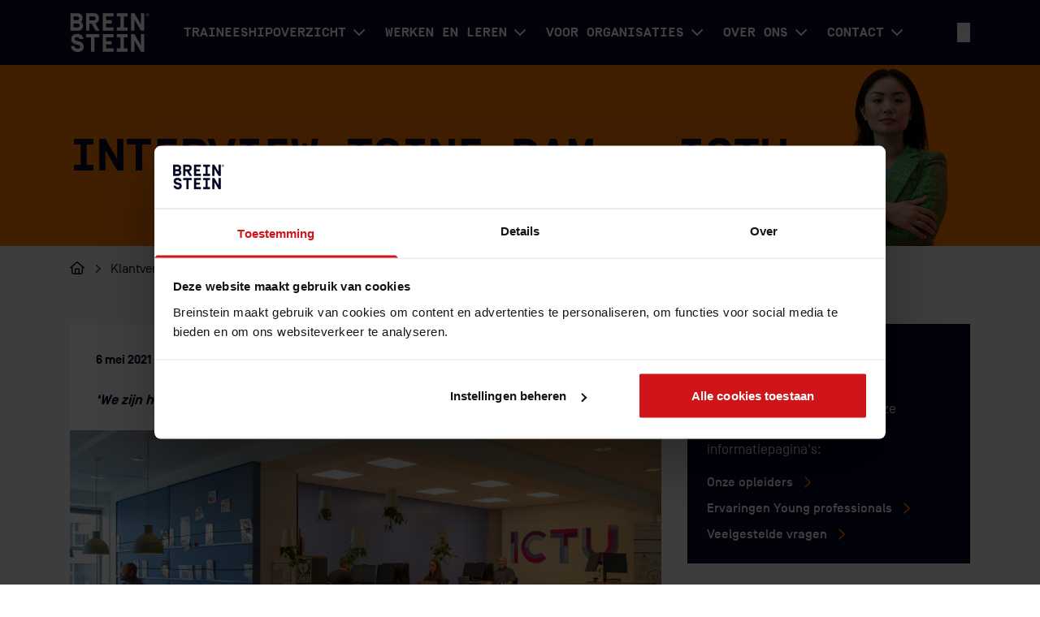

--- FILE ---
content_type: text/html; charset=UTF-8
request_url: https://www.breinstein.nl/klantverhalen/interview-toine-dam-ictu/
body_size: 114329
content:
<!doctype html>
<html lang="nl-NL">
<head>
    <meta charset="utf-8">
    <meta http-equiv="x-ua-compatible" content="ie=edge">
    <meta name="viewport" content="width=device-width, initial-scale=1, shrink-to-fit=no">

    <meta name="base_assets" content="https://www.breinstein.nl/wp-content/themes/breinstein-theme/dist/">

    <script src="https://kit.fontawesome.com/09eda88670.js" crossorigin="anonymous"></script>

    <!-- Start VWO Async SmartCode -->
    <link rel="preconnect" href="https://dev.visualwebsiteoptimizer.com" />
    <script type='text/javascript' id='vwoCode'>
        window._vwo_code || (function() {
            var account_id=772384,
                version=2.1,
                settings_tolerance=2000,
                hide_element='body',
                hide_element_style = 'opacity:0 !important;filter:alpha(opacity=0) !important;background:none !important;transition:none !important;',
                /* DO NOT EDIT BELOW THIS LINE */
                f=false,w=window,d=document,v=d.querySelector('#vwoCode'),cK='_vwo_'+account_id+'_settings',cc={};try{var c=JSON.parse(localStorage.getItem('_vwo_'+account_id+'_config'));cc=c&&typeof c==='object'?c:{}}catch(e){}var stT=cc.stT==='session'?w.sessionStorage:w.localStorage;code={nonce:v&&v.nonce,use_existing_jquery:function(){return typeof use_existing_jquery!=='undefined'?use_existing_jquery:undefined},library_tolerance:function(){return typeof library_tolerance!=='undefined'?library_tolerance:undefined},settings_tolerance:function(){return cc.sT||settings_tolerance},hide_element_style:function(){return'{'+(cc.hES||hide_element_style)+'}'},hide_element:function(){if(performance.getEntriesByName('first-contentful-paint')[0]){return''}return typeof cc.hE==='string'?cc.hE:hide_element},getVersion:function(){return version},finish:function(e){if(!f){f=true;var t=d.getElementById('_vis_opt_path_hides');if(t)t.parentNode.removeChild(t);if(e)(new Image).src='https://dev.visualwebsiteoptimizer.com/ee.gif?a='+account_id+e}},finished:function(){return f},addScript:function(e){var t=d.createElement('script');t.type='text/javascript';if(e.src){t.src=e.src}else{t.text=e.text}v&&t.setAttribute('nonce',v.nonce);d.getElementsByTagName('head')[0].appendChild(t)},load:function(e,t){var n=this.getSettings(),i=d.createElement('script'),r=this;t=t||{};if(n){i.textContent=n;d.getElementsByTagName('head')[0].appendChild(i);if(!w.VWO||VWO.caE){stT.removeItem(cK);r.load(e)}}else{var o=new XMLHttpRequest;o.open('GET',e,true);o.withCredentials=!t.dSC;o.responseType=t.responseType||'text';o.onload=function(){if(t.onloadCb){return t.onloadCb(o,e)}if(o.status===200||o.status===304){_vwo_code.addScript({text:o.responseText})}else{_vwo_code.finish('&e=loading_failure:'+e)}};o.onerror=function(){if(t.onerrorCb){return t.onerrorCb(e)}_vwo_code.finish('&e=loading_failure:'+e)};o.send()}},getSettings:function(){try{var e=stT.getItem(cK);if(!e){return}e=JSON.parse(e);if(Date.now()>e.e){stT.removeItem(cK);return}return e.s}catch(e){return}},init:function(){if(d.URL.indexOf('__vwo_disable__')>-1)return;var e=this.settings_tolerance();w._vwo_settings_timer=setTimeout(function(){_vwo_code.finish();stT.removeItem(cK)},e);var t;if(this.hide_element()!=='body'){t=d.createElement('style');var n=this.hide_element(),i=n?n+this.hide_element_style():'',r=d.getElementsByTagName('head')[0];t.setAttribute('id','_vis_opt_path_hides');v&&t.setAttribute('nonce',v.nonce);t.setAttribute('type','text/css');if(t.styleSheet)t.styleSheet.cssText=i;else t.appendChild(d.createTextNode(i));r.appendChild(t)}else{t=d.getElementsByTagName('head')[0];var i=d.createElement('div');i.style.cssText='z-index: 2147483647 !important;position: fixed !important;left: 0 !important;top: 0 !important;width: 100% !important;height: 100% !important;background: white !important;display: block !important;';i.setAttribute('id','_vis_opt_path_hides');i.classList.add('_vis_hide_layer');t.parentNode.insertBefore(i,t.nextSibling)}var o=window._vis_opt_url||d.URL,s='https://dev.visualwebsiteoptimizer.com/j.php?a='+account_id+'&u='+encodeURIComponent(o)+'&vn='+version;if(w.location.search.indexOf('_vwo_xhr')!==-1){this.addScript({src:s})}else{this.load(s+'&x=true')}}};w._vwo_code=code;code.init();})();
    </script>
    <!-- End VWO Async SmartCode -->

    <meta name='robots' content='index, follow, max-image-preview:large, max-snippet:-1, max-video-preview:-1' />
	<style>img:is([sizes="auto" i], [sizes^="auto," i]) { contain-intrinsic-size: 3000px 1500px }</style>
	
<!-- Google Tag Manager for WordPress by gtm4wp.com -->
<script data-cfasync="false" data-pagespeed-no-defer>
	var gtm4wp_datalayer_name = "dataLayer";
	var dataLayer = dataLayer || [];
</script>
<!-- End Google Tag Manager for WordPress by gtm4wp.com -->
	<!-- This site is optimized with the Yoast SEO Premium plugin v26.6 (Yoast SEO v26.6) - https://yoast.com/wordpress/plugins/seo/ -->
	<title>Interview Toine Dam - ICTU - Breinstein</title>
	<meta name="description" content="Toine Dam, landelijk projectleider ICTU – City Deal ‘Zicht op Ondermijning’: “Wij hebben in ons project al negen young professionals van Breinstein gehad. Keer op keer jonge talenten met academische data analytics skills die ook nog eens een boodschap over kunnen dragen.”" />
	<link rel="canonical" href="https://www.breinstein.nl/klantverhalen/interview-toine-dam-ictu/" />
	<meta property="og:locale" content="nl_NL" />
	<meta property="og:type" content="article" />
	<meta property="og:title" content="Interview Toine Dam - ICTU" />
	<meta property="og:description" content="Toine Dam, landelijk projectleider ICTU – City Deal ‘Zicht op Ondermijning’: “Wij hebben in ons project al negen young professionals van Breinstein gehad. Keer op keer jonge talenten met academische data analytics skills die ook nog eens een boodschap over kunnen dragen.”" />
	<meta property="og:url" content="https://www.breinstein.nl/klantverhalen/interview-toine-dam-ictu/" />
	<meta property="og:site_name" content="Breinstein" />
	<meta property="article:publisher" content="https://www.facebook.com/Breinstein.nl/" />
	<meta property="article:modified_time" content="2023-08-31T12:45:58+00:00" />
	<meta property="og:image" content="https://www.breinstein.nl/wp-content/uploads/2021/05/Breinstein_ICTU_Klantcase-scaled.jpeg" />
	<meta property="og:image:width" content="2560" />
	<meta property="og:image:height" content="1037" />
	<meta property="og:image:type" content="image/jpeg" />
	<meta name="twitter:card" content="summary_large_image" />
	<meta name="twitter:site" content="@breinsteinnl" />
	<meta name="twitter:label1" content="Geschatte leestijd" />
	<meta name="twitter:data1" content="4 minuten" />
	<script type="application/ld+json" class="yoast-schema-graph">{"@context":"https://schema.org","@graph":[{"@type":"WebPage","@id":"https://www.breinstein.nl/klantverhalen/interview-toine-dam-ictu/","url":"https://www.breinstein.nl/klantverhalen/interview-toine-dam-ictu/","name":"Interview Toine Dam - ICTU - Breinstein","isPartOf":{"@id":"https://www.breinstein.nl/#website"},"primaryImageOfPage":{"@id":"https://www.breinstein.nl/klantverhalen/interview-toine-dam-ictu/#primaryimage"},"image":{"@id":"https://www.breinstein.nl/klantverhalen/interview-toine-dam-ictu/#primaryimage"},"thumbnailUrl":"https://www.breinstein.nl/wp-content/uploads/2021/05/Breinstein_ICTU_Klantcase-scaled.jpeg","datePublished":"2021-05-06T11:34:19+00:00","dateModified":"2023-08-31T12:45:58+00:00","description":"Toine Dam, landelijk projectleider ICTU – City Deal ‘Zicht op Ondermijning’: “Wij hebben in ons project al negen young professionals van Breinstein gehad. Keer op keer jonge talenten met academische data analytics skills die ook nog eens een boodschap over kunnen dragen.”","breadcrumb":{"@id":"https://www.breinstein.nl/klantverhalen/interview-toine-dam-ictu/#breadcrumb"},"inLanguage":"nl-NL","potentialAction":[{"@type":"ReadAction","target":["https://www.breinstein.nl/klantverhalen/interview-toine-dam-ictu/"]}]},{"@type":"ImageObject","inLanguage":"nl-NL","@id":"https://www.breinstein.nl/klantverhalen/interview-toine-dam-ictu/#primaryimage","url":"https://www.breinstein.nl/wp-content/uploads/2021/05/Breinstein_ICTU_Klantcase-scaled.jpeg","contentUrl":"https://www.breinstein.nl/wp-content/uploads/2021/05/Breinstein_ICTU_Klantcase-scaled.jpeg","width":2560,"height":1037},{"@type":"BreadcrumbList","@id":"https://www.breinstein.nl/klantverhalen/interview-toine-dam-ictu/#breadcrumb","itemListElement":[{"@type":"ListItem","position":1,"name":"Home","item":"https://www.breinstein.nl/"},{"@type":"ListItem","position":2,"name":"Klantverhalen","item":"https://www.breinstein.nl/klantverhalen/"},{"@type":"ListItem","position":3,"name":"Interview Toine Dam &#8211; ICTU"}]},{"@type":"WebSite","@id":"https://www.breinstein.nl/#website","url":"https://www.breinstein.nl/","name":"Breinstein","description":"Digital natives rule","publisher":{"@id":"https://www.breinstein.nl/#organization"},"potentialAction":[{"@type":"SearchAction","target":{"@type":"EntryPoint","urlTemplate":"https://www.breinstein.nl/?s={search_term_string}"},"query-input":{"@type":"PropertyValueSpecification","valueRequired":true,"valueName":"search_term_string"}}],"inLanguage":"nl-NL"},{"@type":"Organization","@id":"https://www.breinstein.nl/#organization","name":"Breinstein","url":"https://www.breinstein.nl/","logo":{"@type":"ImageObject","inLanguage":"nl-NL","@id":"https://www.breinstein.nl/#/schema/logo/image/","url":"https://www.breinstein.nl/wp-content/uploads/2021/02/logo-breinstein-fc.svg","contentUrl":"https://www.breinstein.nl/wp-content/uploads/2021/02/logo-breinstein-fc.svg","width":114,"height":56,"caption":"Breinstein"},"image":{"@id":"https://www.breinstein.nl/#/schema/logo/image/"},"sameAs":["https://www.facebook.com/Breinstein.nl/","https://x.com/breinsteinnl","https://www.instagram.com/breinsteinnl/","https://www.linkedin.com/company/breinsteinnl/"]}]}</script>
	<!-- / Yoast SEO Premium plugin. -->


<script>
window._wpemojiSettings = {"baseUrl":"https:\/\/s.w.org\/images\/core\/emoji\/16.0.1\/72x72\/","ext":".png","svgUrl":"https:\/\/s.w.org\/images\/core\/emoji\/16.0.1\/svg\/","svgExt":".svg","source":{"concatemoji":"https:\/\/www.breinstein.nl\/wp-includes\/js\/wp-emoji-release.min.js?ver=6.8.3"}};
/*! This file is auto-generated */
!function(s,n){var o,i,e;function c(e){try{var t={supportTests:e,timestamp:(new Date).valueOf()};sessionStorage.setItem(o,JSON.stringify(t))}catch(e){}}function p(e,t,n){e.clearRect(0,0,e.canvas.width,e.canvas.height),e.fillText(t,0,0);var t=new Uint32Array(e.getImageData(0,0,e.canvas.width,e.canvas.height).data),a=(e.clearRect(0,0,e.canvas.width,e.canvas.height),e.fillText(n,0,0),new Uint32Array(e.getImageData(0,0,e.canvas.width,e.canvas.height).data));return t.every(function(e,t){return e===a[t]})}function u(e,t){e.clearRect(0,0,e.canvas.width,e.canvas.height),e.fillText(t,0,0);for(var n=e.getImageData(16,16,1,1),a=0;a<n.data.length;a++)if(0!==n.data[a])return!1;return!0}function f(e,t,n,a){switch(t){case"flag":return n(e,"\ud83c\udff3\ufe0f\u200d\u26a7\ufe0f","\ud83c\udff3\ufe0f\u200b\u26a7\ufe0f")?!1:!n(e,"\ud83c\udde8\ud83c\uddf6","\ud83c\udde8\u200b\ud83c\uddf6")&&!n(e,"\ud83c\udff4\udb40\udc67\udb40\udc62\udb40\udc65\udb40\udc6e\udb40\udc67\udb40\udc7f","\ud83c\udff4\u200b\udb40\udc67\u200b\udb40\udc62\u200b\udb40\udc65\u200b\udb40\udc6e\u200b\udb40\udc67\u200b\udb40\udc7f");case"emoji":return!a(e,"\ud83e\udedf")}return!1}function g(e,t,n,a){var r="undefined"!=typeof WorkerGlobalScope&&self instanceof WorkerGlobalScope?new OffscreenCanvas(300,150):s.createElement("canvas"),o=r.getContext("2d",{willReadFrequently:!0}),i=(o.textBaseline="top",o.font="600 32px Arial",{});return e.forEach(function(e){i[e]=t(o,e,n,a)}),i}function t(e){var t=s.createElement("script");t.src=e,t.defer=!0,s.head.appendChild(t)}"undefined"!=typeof Promise&&(o="wpEmojiSettingsSupports",i=["flag","emoji"],n.supports={everything:!0,everythingExceptFlag:!0},e=new Promise(function(e){s.addEventListener("DOMContentLoaded",e,{once:!0})}),new Promise(function(t){var n=function(){try{var e=JSON.parse(sessionStorage.getItem(o));if("object"==typeof e&&"number"==typeof e.timestamp&&(new Date).valueOf()<e.timestamp+604800&&"object"==typeof e.supportTests)return e.supportTests}catch(e){}return null}();if(!n){if("undefined"!=typeof Worker&&"undefined"!=typeof OffscreenCanvas&&"undefined"!=typeof URL&&URL.createObjectURL&&"undefined"!=typeof Blob)try{var e="postMessage("+g.toString()+"("+[JSON.stringify(i),f.toString(),p.toString(),u.toString()].join(",")+"));",a=new Blob([e],{type:"text/javascript"}),r=new Worker(URL.createObjectURL(a),{name:"wpTestEmojiSupports"});return void(r.onmessage=function(e){c(n=e.data),r.terminate(),t(n)})}catch(e){}c(n=g(i,f,p,u))}t(n)}).then(function(e){for(var t in e)n.supports[t]=e[t],n.supports.everything=n.supports.everything&&n.supports[t],"flag"!==t&&(n.supports.everythingExceptFlag=n.supports.everythingExceptFlag&&n.supports[t]);n.supports.everythingExceptFlag=n.supports.everythingExceptFlag&&!n.supports.flag,n.DOMReady=!1,n.readyCallback=function(){n.DOMReady=!0}}).then(function(){return e}).then(function(){var e;n.supports.everything||(n.readyCallback(),(e=n.source||{}).concatemoji?t(e.concatemoji):e.wpemoji&&e.twemoji&&(t(e.twemoji),t(e.wpemoji)))}))}((window,document),window._wpemojiSettings);
</script>
<style id='wp-emoji-styles-inline-css'>

	img.wp-smiley, img.emoji {
		display: inline !important;
		border: none !important;
		box-shadow: none !important;
		height: 1em !important;
		width: 1em !important;
		margin: 0 0.07em !important;
		vertical-align: -0.1em !important;
		background: none !important;
		padding: 0 !important;
	}
</style>
<style id='classic-theme-styles-inline-css'>
/*! This file is auto-generated */
.wp-block-button__link{color:#fff;background-color:#32373c;border-radius:9999px;box-shadow:none;text-decoration:none;padding:calc(.667em + 2px) calc(1.333em + 2px);font-size:1.125em}.wp-block-file__button{background:#32373c;color:#fff;text-decoration:none}
</style>
<style id='safe-svg-svg-icon-style-inline-css'>
.safe-svg-cover{text-align:center}.safe-svg-cover .safe-svg-inside{display:inline-block;max-width:100%}.safe-svg-cover svg{fill:currentColor;height:100%;max-height:100%;max-width:100%;width:100%}

</style>
<style id='global-styles-inline-css'>
:root{--wp--preset--aspect-ratio--square: 1;--wp--preset--aspect-ratio--4-3: 4/3;--wp--preset--aspect-ratio--3-4: 3/4;--wp--preset--aspect-ratio--3-2: 3/2;--wp--preset--aspect-ratio--2-3: 2/3;--wp--preset--aspect-ratio--16-9: 16/9;--wp--preset--aspect-ratio--9-16: 9/16;--wp--preset--color--black: #000000;--wp--preset--color--cyan-bluish-gray: #abb8c3;--wp--preset--color--white: #ffffff;--wp--preset--color--pale-pink: #f78da7;--wp--preset--color--vivid-red: #cf2e2e;--wp--preset--color--luminous-vivid-orange: #ff6900;--wp--preset--color--luminous-vivid-amber: #fcb900;--wp--preset--color--light-green-cyan: #7bdcb5;--wp--preset--color--vivid-green-cyan: #00d084;--wp--preset--color--pale-cyan-blue: #8ed1fc;--wp--preset--color--vivid-cyan-blue: #0693e3;--wp--preset--color--vivid-purple: #9b51e0;--wp--preset--gradient--vivid-cyan-blue-to-vivid-purple: linear-gradient(135deg,rgba(6,147,227,1) 0%,rgb(155,81,224) 100%);--wp--preset--gradient--light-green-cyan-to-vivid-green-cyan: linear-gradient(135deg,rgb(122,220,180) 0%,rgb(0,208,130) 100%);--wp--preset--gradient--luminous-vivid-amber-to-luminous-vivid-orange: linear-gradient(135deg,rgba(252,185,0,1) 0%,rgba(255,105,0,1) 100%);--wp--preset--gradient--luminous-vivid-orange-to-vivid-red: linear-gradient(135deg,rgba(255,105,0,1) 0%,rgb(207,46,46) 100%);--wp--preset--gradient--very-light-gray-to-cyan-bluish-gray: linear-gradient(135deg,rgb(238,238,238) 0%,rgb(169,184,195) 100%);--wp--preset--gradient--cool-to-warm-spectrum: linear-gradient(135deg,rgb(74,234,220) 0%,rgb(151,120,209) 20%,rgb(207,42,186) 40%,rgb(238,44,130) 60%,rgb(251,105,98) 80%,rgb(254,248,76) 100%);--wp--preset--gradient--blush-light-purple: linear-gradient(135deg,rgb(255,206,236) 0%,rgb(152,150,240) 100%);--wp--preset--gradient--blush-bordeaux: linear-gradient(135deg,rgb(254,205,165) 0%,rgb(254,45,45) 50%,rgb(107,0,62) 100%);--wp--preset--gradient--luminous-dusk: linear-gradient(135deg,rgb(255,203,112) 0%,rgb(199,81,192) 50%,rgb(65,88,208) 100%);--wp--preset--gradient--pale-ocean: linear-gradient(135deg,rgb(255,245,203) 0%,rgb(182,227,212) 50%,rgb(51,167,181) 100%);--wp--preset--gradient--electric-grass: linear-gradient(135deg,rgb(202,248,128) 0%,rgb(113,206,126) 100%);--wp--preset--gradient--midnight: linear-gradient(135deg,rgb(2,3,129) 0%,rgb(40,116,252) 100%);--wp--preset--font-size--small: 13px;--wp--preset--font-size--medium: 20px;--wp--preset--font-size--large: 36px;--wp--preset--font-size--x-large: 42px;--wp--preset--spacing--20: 0.44rem;--wp--preset--spacing--30: 0.67rem;--wp--preset--spacing--40: 1rem;--wp--preset--spacing--50: 1.5rem;--wp--preset--spacing--60: 2.25rem;--wp--preset--spacing--70: 3.38rem;--wp--preset--spacing--80: 5.06rem;--wp--preset--shadow--natural: 6px 6px 9px rgba(0, 0, 0, 0.2);--wp--preset--shadow--deep: 12px 12px 50px rgba(0, 0, 0, 0.4);--wp--preset--shadow--sharp: 6px 6px 0px rgba(0, 0, 0, 0.2);--wp--preset--shadow--outlined: 6px 6px 0px -3px rgba(255, 255, 255, 1), 6px 6px rgba(0, 0, 0, 1);--wp--preset--shadow--crisp: 6px 6px 0px rgba(0, 0, 0, 1);}:where(.is-layout-flex){gap: 0.5em;}:where(.is-layout-grid){gap: 0.5em;}body .is-layout-flex{display: flex;}.is-layout-flex{flex-wrap: wrap;align-items: center;}.is-layout-flex > :is(*, div){margin: 0;}body .is-layout-grid{display: grid;}.is-layout-grid > :is(*, div){margin: 0;}:where(.wp-block-columns.is-layout-flex){gap: 2em;}:where(.wp-block-columns.is-layout-grid){gap: 2em;}:where(.wp-block-post-template.is-layout-flex){gap: 1.25em;}:where(.wp-block-post-template.is-layout-grid){gap: 1.25em;}.has-black-color{color: var(--wp--preset--color--black) !important;}.has-cyan-bluish-gray-color{color: var(--wp--preset--color--cyan-bluish-gray) !important;}.has-white-color{color: var(--wp--preset--color--white) !important;}.has-pale-pink-color{color: var(--wp--preset--color--pale-pink) !important;}.has-vivid-red-color{color: var(--wp--preset--color--vivid-red) !important;}.has-luminous-vivid-orange-color{color: var(--wp--preset--color--luminous-vivid-orange) !important;}.has-luminous-vivid-amber-color{color: var(--wp--preset--color--luminous-vivid-amber) !important;}.has-light-green-cyan-color{color: var(--wp--preset--color--light-green-cyan) !important;}.has-vivid-green-cyan-color{color: var(--wp--preset--color--vivid-green-cyan) !important;}.has-pale-cyan-blue-color{color: var(--wp--preset--color--pale-cyan-blue) !important;}.has-vivid-cyan-blue-color{color: var(--wp--preset--color--vivid-cyan-blue) !important;}.has-vivid-purple-color{color: var(--wp--preset--color--vivid-purple) !important;}.has-black-background-color{background-color: var(--wp--preset--color--black) !important;}.has-cyan-bluish-gray-background-color{background-color: var(--wp--preset--color--cyan-bluish-gray) !important;}.has-white-background-color{background-color: var(--wp--preset--color--white) !important;}.has-pale-pink-background-color{background-color: var(--wp--preset--color--pale-pink) !important;}.has-vivid-red-background-color{background-color: var(--wp--preset--color--vivid-red) !important;}.has-luminous-vivid-orange-background-color{background-color: var(--wp--preset--color--luminous-vivid-orange) !important;}.has-luminous-vivid-amber-background-color{background-color: var(--wp--preset--color--luminous-vivid-amber) !important;}.has-light-green-cyan-background-color{background-color: var(--wp--preset--color--light-green-cyan) !important;}.has-vivid-green-cyan-background-color{background-color: var(--wp--preset--color--vivid-green-cyan) !important;}.has-pale-cyan-blue-background-color{background-color: var(--wp--preset--color--pale-cyan-blue) !important;}.has-vivid-cyan-blue-background-color{background-color: var(--wp--preset--color--vivid-cyan-blue) !important;}.has-vivid-purple-background-color{background-color: var(--wp--preset--color--vivid-purple) !important;}.has-black-border-color{border-color: var(--wp--preset--color--black) !important;}.has-cyan-bluish-gray-border-color{border-color: var(--wp--preset--color--cyan-bluish-gray) !important;}.has-white-border-color{border-color: var(--wp--preset--color--white) !important;}.has-pale-pink-border-color{border-color: var(--wp--preset--color--pale-pink) !important;}.has-vivid-red-border-color{border-color: var(--wp--preset--color--vivid-red) !important;}.has-luminous-vivid-orange-border-color{border-color: var(--wp--preset--color--luminous-vivid-orange) !important;}.has-luminous-vivid-amber-border-color{border-color: var(--wp--preset--color--luminous-vivid-amber) !important;}.has-light-green-cyan-border-color{border-color: var(--wp--preset--color--light-green-cyan) !important;}.has-vivid-green-cyan-border-color{border-color: var(--wp--preset--color--vivid-green-cyan) !important;}.has-pale-cyan-blue-border-color{border-color: var(--wp--preset--color--pale-cyan-blue) !important;}.has-vivid-cyan-blue-border-color{border-color: var(--wp--preset--color--vivid-cyan-blue) !important;}.has-vivid-purple-border-color{border-color: var(--wp--preset--color--vivid-purple) !important;}.has-vivid-cyan-blue-to-vivid-purple-gradient-background{background: var(--wp--preset--gradient--vivid-cyan-blue-to-vivid-purple) !important;}.has-light-green-cyan-to-vivid-green-cyan-gradient-background{background: var(--wp--preset--gradient--light-green-cyan-to-vivid-green-cyan) !important;}.has-luminous-vivid-amber-to-luminous-vivid-orange-gradient-background{background: var(--wp--preset--gradient--luminous-vivid-amber-to-luminous-vivid-orange) !important;}.has-luminous-vivid-orange-to-vivid-red-gradient-background{background: var(--wp--preset--gradient--luminous-vivid-orange-to-vivid-red) !important;}.has-very-light-gray-to-cyan-bluish-gray-gradient-background{background: var(--wp--preset--gradient--very-light-gray-to-cyan-bluish-gray) !important;}.has-cool-to-warm-spectrum-gradient-background{background: var(--wp--preset--gradient--cool-to-warm-spectrum) !important;}.has-blush-light-purple-gradient-background{background: var(--wp--preset--gradient--blush-light-purple) !important;}.has-blush-bordeaux-gradient-background{background: var(--wp--preset--gradient--blush-bordeaux) !important;}.has-luminous-dusk-gradient-background{background: var(--wp--preset--gradient--luminous-dusk) !important;}.has-pale-ocean-gradient-background{background: var(--wp--preset--gradient--pale-ocean) !important;}.has-electric-grass-gradient-background{background: var(--wp--preset--gradient--electric-grass) !important;}.has-midnight-gradient-background{background: var(--wp--preset--gradient--midnight) !important;}.has-small-font-size{font-size: var(--wp--preset--font-size--small) !important;}.has-medium-font-size{font-size: var(--wp--preset--font-size--medium) !important;}.has-large-font-size{font-size: var(--wp--preset--font-size--large) !important;}.has-x-large-font-size{font-size: var(--wp--preset--font-size--x-large) !important;}
:where(.wp-block-post-template.is-layout-flex){gap: 1.25em;}:where(.wp-block-post-template.is-layout-grid){gap: 1.25em;}
:where(.wp-block-columns.is-layout-flex){gap: 2em;}:where(.wp-block-columns.is-layout-grid){gap: 2em;}
:root :where(.wp-block-pullquote){font-size: 1.5em;line-height: 1.6;}
</style>
<link rel='stylesheet' id='breinstein/app.css-css' href='https://www.breinstein.nl/wp-content/themes/breinstein-theme/dist/styles/app.css?id=ecda321229cc9a7f621c5617d597b6af' media='all' />
<script></script><link rel="https://api.w.org/" href="https://www.breinstein.nl/wp-json/" /><link rel="EditURI" type="application/rsd+xml" title="RSD" href="https://www.breinstein.nl/xmlrpc.php?rsd" />
<meta name="generator" content="WordPress 6.8.3" />
<link rel='shortlink' href='https://www.breinstein.nl/?p=8901' />
<link rel="alternate" title="oEmbed (JSON)" type="application/json+oembed" href="https://www.breinstein.nl/wp-json/oembed/1.0/embed?url=https%3A%2F%2Fwww.breinstein.nl%2Fklantverhalen%2Finterview-toine-dam-ictu%2F" />
<link rel="alternate" title="oEmbed (XML)" type="text/xml+oembed" href="https://www.breinstein.nl/wp-json/oembed/1.0/embed?url=https%3A%2F%2Fwww.breinstein.nl%2Fklantverhalen%2Finterview-toine-dam-ictu%2F&#038;format=xml" />

<!-- Google Tag Manager for WordPress by gtm4wp.com -->
<!-- GTM Container placement set to footer -->
<script data-cfasync="false" data-pagespeed-no-defer>
	var dataLayer_content = {"pagePostType":"customer_story","pagePostType2":"single-customer_story","pagePostAuthor":"Simcha Meijer"};
	dataLayer.push( dataLayer_content );
</script>
<script data-cfasync="false" data-pagespeed-no-defer>
(function(w,d,s,l,i){w[l]=w[l]||[];w[l].push({'gtm.start':
new Date().getTime(),event:'gtm.js'});var f=d.getElementsByTagName(s)[0],
j=d.createElement(s),dl=l!='dataLayer'?'&l='+l:'';j.async=true;j.src=
'//www.googletagmanager.com/gtm.js?id='+i+dl;f.parentNode.insertBefore(j,f);
})(window,document,'script','dataLayer','GTM-M3MM5S8');
</script>
<!-- End Google Tag Manager for WordPress by gtm4wp.com --><meta name="generator" content="Powered by WPBakery Page Builder - drag and drop page builder for WordPress."/>
<link rel="icon" href="https://www.breinstein.nl/wp-content/uploads/2020/11/cropped-favicon-32x32.jpg" sizes="32x32" />
<link rel="icon" href="https://www.breinstein.nl/wp-content/uploads/2020/11/cropped-favicon-192x192.jpg" sizes="192x192" />
<link rel="apple-touch-icon" href="https://www.breinstein.nl/wp-content/uploads/2020/11/cropped-favicon-180x180.jpg" />
<meta name="msapplication-TileImage" content="https://www.breinstein.nl/wp-content/uploads/2020/11/cropped-favicon-270x270.jpg" />
		<style id="wp-custom-css">
			h1 > span {
  -moz-hyphens: auto;
	overflow-wrap: break-word;
  word-wrap: break-word;
  -ms-word-break: break-all;
  word-break: break-word;
  -webkit-hyphens: auto;
  -moz-hyphens: auto;
  hyphens: auto;
}		</style>
		<noscript><style> .wpb_animate_when_almost_visible { opacity: 1; }</style></noscript></head>
<body class="wp-singular customer_story-template-default single single-customer_story postid-8901 wp-embed-responsive wp-theme-breinstein-theme interview-toine-dam-ictu wpb-js-composer js-comp-ver-8.7.2 vc_responsive">

<div id="app">
    <header class="header">
  <div class="container row flex items-center h-full justify-between">
    <div class="col xl:hidden">
       <button class="js-nav-opener nav-button">
  <span></span>
  <span></span>
  <span></span>
</button>
 
    </div>

    <a class="brand col" href="https://www.breinstein.nl">
      <?xml version="1.0" encoding="UTF-8"?> <svg xmlns="http://www.w3.org/2000/svg" width="163" height="80" fill="none" viewBox="0 0 163 80"><defs></defs><g clip-path="url(#clip-logo-diap)"><path fill="white" d="M.683.3h13.893C21.912.3 25.99 4.424 25.99 10.68c0 3-1.084 5.624-3.254 7.284 2.534 1.912 4.124 4.701 4.124 7.903 0 6.407-4.03 10.59-11.468 10.59H.683V.3zm14.05 6.868H7.61v7.595h7.123c2.624 0 4.338-1.342 4.338-3.824 0-2.482-1.706-3.771-4.338-3.771zm.877 22.418c2.842 0 4.338-1.447 4.338-3.978 0-2.53-1.702-3.977-4.338-3.977H7.604v7.955h8.008zM96.188 36.457v-6.871h7.542V7.168h-7.543V.3h22.006v6.868h-7.543v22.418h7.543v6.871H96.188zM152.387 36.457h-6.92l-13.432-23.295v23.295h-6.921V.3h6.921l13.432 23.295V.3h6.92v36.157zM2.212 68.067h7.284c.424 3.048 2.849 5.061 6.373 5.061 3.111 0 5.274-1.124 5.274-3.614 0-2.016-1.21-3.152-3.797-3.823l-6.23-1.654c-5.646-1.499-8.443-5.372-8.443-10.691.015-7.235 5.818-10.538 12.255-10.538 7.389 0 11.996 4.236 12.772 10.384h-7.872c-.686-2.324-2.902-3.513-5.279-3.513-2.691 0-4.802 1.125-4.802 3.667 0 2.118 1.69 3.048 3.696 3.565l5.999 1.6c5.698 1.5 8.76 4.908 8.76 11.003 0 6.508-4.33 10.497-12.348 10.497C7.805 80 2.584 75.247 2.212 68.067zM39.99 21.578v14.88h-6.92V.3h15.223C55.626.3 59.71 4.424 59.71 10.94c0 5.371-2.74 9.09-7.802 10.278l8.997 15.24h-7.947l-8.731-14.88H39.99zm8.472-14.41H39.99v7.696h8.472c2.624 0 4.337-1.342 4.337-3.82 0-2.478-1.702-3.876-4.337-3.876M74.186 14.763h11.467v6.868H74.186v7.955h15.081v6.871H67.262V.3h22.005v6.868H74.186v7.595zM50.269 50.197v29.286h-7.127V50.197H33.07v-6.872h27.273v6.872H50.27zM74.186 57.788h11.467v6.868H74.186v7.955h15.081v6.872H67.262V43.325h22.005v6.872H74.186v7.591zM96.188 79.483V72.61h7.542V50.197h-7.543v-6.872h22.006v6.872h-7.543V72.61h7.543v6.872H96.188zM152.387 79.483h-6.92l-13.432-23.296v23.296h-6.921V43.325h6.921l13.432 23.295V43.325h6.92v36.158zM158.325 4.124v1.855h-.862V1.481h1.901c.918 0 1.428.513 1.428 1.327a1.213 1.213 0 01-.975 1.286l1.125 1.9h-.994l-1.094-1.87h-.529zm1.061-1.8h-1.061v.945h1.061c.326 0 .54-.169.54-.476 0-.308-.214-.484-.54-.484v.015z"></path><path fill="white" d="M159.071 7.528a3.75 3.75 0 113.767-3.75 3.764 3.764 0 01-3.767 3.75zm0-6.996a3.232 3.232 0 00-2.991 2.002 3.24 3.24 0 00.71 3.528 3.236 3.236 0 102.281-5.53z"></path></g><defs><clipPath id="clip-logo-diap"><rect width="162.156" height="80" fill="white" transform="translate(.683)"></rect></clipPath></defs></svg> 
    </a>

    <nav class="col nav-primary js-nav-primary">
              <ul id="menu-hoofdmenu" class="nav"><li class=" menu-item menu-item-type-post_type menu-item-object-page menu-item-has-children " data-image="https://www.breinstein.nl/wp-content/uploads/2021/02/ambitie-vierkant-1024x1024.jpg" style="--image-position-y: 20%;"><a href="https://www.breinstein.nl/traineeshipoverzicht/" class="nav-item" data-title="Traineeshipoverzicht">Traineeshipoverzicht<i class="fa-solid fa-chevron-down"></i></a>
<ul class="sub-menu">
<li class=" menu-item menu-item-type-post_type menu-item-object-page menu-item-has-children " data-image="" style="--image-position-y: 50%;"><a href="https://www.breinstein.nl/traineeshipoverzicht/" class="nav-item" data-title="Traineeshipoverzicht">Traineeshipoverzicht        <button class="sub-menu-button js-sub-menu-button">
            <i class="far fa-chevron-down text-imperial_red lg:text-heat_wave"></i>
        </button>
        </a>
	<ul class="sub-menu">
<li class=" menu-item menu-item-type-post_type menu-item-object-traineeship " data-image="" style="--image-position-y: 50%;"><a href="https://www.breinstein.nl/traineeships/informatiemanagement/" class="nav-item" data-title="Informatiemanagement">        <span class="sub-sub-menu-icon">
            <i class="far fa-chevron-right text-blizzard_blue"></i>
        </span>
        Informatiemanagement</a></li><li class=" menu-item menu-item-type-post_type menu-item-object-traineeship " data-image="" style="--image-position-y: 50%;"><a href="https://www.breinstein.nl/traineeships/data-analytics/" class="nav-item" data-title="Data analytics">        <span class="sub-sub-menu-icon">
            <i class="far fa-chevron-right text-blizzard_blue"></i>
        </span>
        Data analytics</a></li><li class=" menu-item menu-item-type-post_type menu-item-object-page " data-image="" style="--image-position-y: 50%;"><a href="https://www.breinstein.nl/traineeshipoverzicht/" class="nav-item" data-title="Over traineeship">        <span class="sub-sub-menu-icon">
            <i class="far fa-chevron-right text-blizzard_blue"></i>
        </span>
        Over traineeship</a></li><li class=" menu-item menu-item-type-post_type menu-item-object-page " data-image="" style="--image-position-y: 50%;"><a href="https://www.breinstein.nl/welk-traineeship-past-bij-jou-2/" class="nav-item" data-title="Doe de traineeshiptest">        <span class="sub-sub-menu-icon">
            <i class="far fa-chevron-right text-blizzard_blue"></i>
        </span>
        Doe de traineeshiptest</a></li><li class=" menu-item menu-item-type-post_type menu-item-object-traineeship " data-image="" style="--image-position-y: 50%;"><a href="https://www.breinstein.nl/traineeships/cyber-security/" class="nav-item" data-title="Cyber security">        <span class="sub-sub-menu-icon">
            <i class="far fa-chevron-right text-blizzard_blue"></i>
        </span>
        Cyber security</a></li><li class=" menu-item menu-item-type-post_type menu-item-object-traineeship " data-image="" style="--image-position-y: 50%;"><a href="https://www.breinstein.nl/traineeships/duurzaamheid-innovatie/" class="nav-item" data-title="Duurzaamheid en innovatie">        <span class="sub-sub-menu-icon">
            <i class="far fa-chevron-right text-blizzard_blue"></i>
        </span>
        Duurzaamheid en innovatie</a></li><li class=" menu-item menu-item-type-post_type_archive menu-item-object-event " data-image="" style="--image-position-y: 50%;"><a href="https://www.breinstein.nl/events/" class="nav-item" data-title="Events">        <span class="sub-sub-menu-icon">
            <i class="far fa-chevron-right text-blizzard_blue"></i>
        </span>
        Events</a></li>	</ul>
</li><li class=" menu-item menu-item-type-post_type_archive menu-item-object-testimonial menu-item-has-children " data-image="" style="--image-position-y: 50%;"><a href="https://www.breinstein.nl/young-professionals-aan-het-woord/" class="nav-item" data-title="Professionals aan het woord">Professionals aan het woord        <button class="sub-menu-button js-sub-menu-button">
            <i class="far fa-chevron-down text-imperial_red lg:text-midnight"></i>
        </button>
        </a>
	<ul class="sub-menu">
<li class=" menu-item menu-item-type-custom menu-item-object-custom " data-image="" style="--image-position-y: 50%;"><a href="https://www.breinstein.nl/young-professionals-aan-het-woord/" class="nav-item" data-title="Young professional aan het woord">        <span class="sub-sub-menu-icon">
            <i class="far fa-chevron-right text-blizzard_blue"></i>
        </span>
        Young professional aan het woord</a></li><li class=" menu-item menu-item-type-taxonomy menu-item-object-category " data-image="" style="--image-position-y: 50%;"><a href="https://www.breinstein.nl/blogs/" class="nav-item" data-title="Blogs">        <span class="sub-sub-menu-icon">
            <i class="far fa-chevron-right text-blizzard_blue"></i>
        </span>
        Blogs</a></li>	</ul>
</li></ul>
</li><li class=" menu-item menu-item-type-post_type menu-item-object-page menu-item-has-children " data-image="https://www.breinstein.nl/wp-content/uploads/2021/02/informatiemanagement-vierkant-1024x1024.jpg" style="--image-position-y: 20%;"><a href="https://www.breinstein.nl/werken-en-leren/" class="nav-item" data-title="Werken en leren">Werken en leren<i class="fa-solid fa-chevron-down"></i></a>
<ul class="sub-menu">
<li class=" menu-item menu-item-type-post_type menu-item-object-page menu-item-has-children " data-image="" style="--image-position-y: 50%;"><a href="https://www.breinstein.nl/werken-en-leren/" class="nav-item" data-title="Werken en leren">Werken en leren        <button class="sub-menu-button js-sub-menu-button">
            <i class="far fa-chevron-down text-imperial_red lg:text-midnight"></i>
        </button>
        </a>
	<ul class="sub-menu">
<li class=" menu-item menu-item-type-post_type menu-item-object-page " data-image="" style="--image-position-y: 50%;"><a href="https://www.breinstein.nl/werken-en-leren/" class="nav-item" data-title="Over werken en leren">        <span class="sub-sub-menu-icon">
            <i class="far fa-chevron-right text-blizzard_blue"></i>
        </span>
        Over werken en leren</a></li><li class=" menu-item menu-item-type-post_type menu-item-object-page " data-image="" style="--image-position-y: 50%;"><a href="https://www.breinstein.nl/werken-en-leren/leer-en-ontwikkeltraject/" class="nav-item" data-title="Leer- en ontwikkeltraject">        <span class="sub-sub-menu-icon">
            <i class="far fa-chevron-right text-blizzard_blue"></i>
        </span>
        Leer- en ontwikkeltraject</a></li><li class=" menu-item menu-item-type-post_type menu-item-object-page " data-image="" style="--image-position-y: 50%;"><a href="https://www.breinstein.nl/werken-en-leren/onze-opleiders/" class="nav-item" data-title="Onze opleiders">        <span class="sub-sub-menu-icon">
            <i class="far fa-chevron-right text-blizzard_blue"></i>
        </span>
        Onze opleiders</a></li>	</ul>
</li></ul>
</li><li class=" menu-item menu-item-type-post_type menu-item-object-page menu-item-has-children " data-image="https://www.breinstein.nl/wp-content/uploads/2021/02/cyber-security-vierkant-1024x1024.jpg" style="--image-position-y: 20%;"><a href="https://www.breinstein.nl/it-brein-voor-de-lange-termijn/" class="nav-item" data-title="Voor organisaties">Voor organisaties<i class="fa-solid fa-chevron-down"></i></a>
<ul class="sub-menu">
<li class=" menu-item menu-item-type-custom menu-item-object-custom menu-item-has-children " data-image="" style="--image-position-y: 50%;"><span class="nav-item" data-title="Onze dienstverlening">Onze dienstverlening        <button class="sub-menu-button js-sub-menu-button">
            <i class="far fa-chevron-down text-imperial_red lg:text-blizzard_blue"></i>
        </button>
        </span>
	<ul class="sub-menu">
<li class=" menu-item menu-item-type-post_type menu-item-object-page " data-image="" style="--image-position-y: 50%;"><a href="https://www.breinstein.nl/onze-werkwijze/" class="nav-item" data-title="Onze werkwijze">        <span class="sub-sub-menu-icon">
            <i class="far fa-chevron-right text-blizzard_blue"></i>
        </span>
        Onze werkwijze</a></li><li class=" menu-item menu-item-type-post_type menu-item-object-page " data-image="" style="--image-position-y: 50%;"><a href="https://www.breinstein.nl/it-brein-voor-de-lange-termijn/" class="nav-item" data-title="IT-brein voor de lange termijn">        <span class="sub-sub-menu-icon">
            <i class="far fa-chevron-right text-blizzard_blue"></i>
        </span>
        IT-brein voor de lange termijn</a></li><li class=" menu-item menu-item-type-post_type menu-item-object-page " data-image="" style="--image-position-y: 50%;"><a href="https://www.breinstein.nl/contact-opdrachtgevers/" class="nav-item" data-title="Opdrachtgever worden?">        <span class="sub-sub-menu-icon">
            <i class="far fa-chevron-right text-blizzard_blue"></i>
        </span>
        Opdrachtgever worden?</a></li><li class=" menu-item menu-item-type-taxonomy menu-item-object-category " data-image="" style="--image-position-y: 50%;"><a href="https://www.breinstein.nl/zakelijke-blogs/" class="nav-item" data-title="Zakelijke blogs">        <span class="sub-sub-menu-icon">
            <i class="far fa-chevron-right text-blizzard_blue"></i>
        </span>
        Zakelijke blogs</a></li>	</ul>
</li><li class=" menu-item menu-item-type-custom menu-item-object-custom menu-item-has-children " data-image="" style="--image-position-y: 50%;"><span class="nav-item" data-title="Specialisatie">Specialisatie        <button class="sub-menu-button js-sub-menu-button">
            <i class="far fa-chevron-down text-imperial_red lg:text-heat_wave"></i>
        </button>
        </span>
	<ul class="sub-menu">
<li class=" menu-item menu-item-type-post_type menu-item-object-page " data-image="" style="--image-position-y: 50%;"><a href="https://www.breinstein.nl/detachering-specialisatie-informatiemanagement/" class="nav-item" data-title="Informatiemanagement">        <span class="sub-sub-menu-icon">
            <i class="far fa-chevron-right text-blizzard_blue"></i>
        </span>
        Informatiemanagement</a></li><li class=" menu-item menu-item-type-post_type menu-item-object-page " data-image="" style="--image-position-y: 50%;"><a href="https://www.breinstein.nl/detachering-specialisatie-duurzaamheid-en-innovatie/" class="nav-item" data-title="Duurzaamheid & Innovatie">        <span class="sub-sub-menu-icon">
            <i class="far fa-chevron-right text-blizzard_blue"></i>
        </span>
        Duurzaamheid & Innovatie</a></li><li class=" menu-item menu-item-type-post_type menu-item-object-page " data-image="" style="--image-position-y: 50%;"><a href="https://www.breinstein.nl/detachering-specialisatie-data-analytics/" class="nav-item" data-title="Data Analytics">        <span class="sub-sub-menu-icon">
            <i class="far fa-chevron-right text-blizzard_blue"></i>
        </span>
        Data Analytics</a></li><li class=" menu-item menu-item-type-post_type menu-item-object-page " data-image="" style="--image-position-y: 50%;"><a href="https://www.breinstein.nl/detachering-specialisatie-cyber-security/" class="nav-item" data-title="Cyber Security">        <span class="sub-sub-menu-icon">
            <i class="far fa-chevron-right text-blizzard_blue"></i>
        </span>
        Cyber Security</a></li>	</ul>
</li><li class=" menu-item menu-item-type-post_type_archive menu-item-object-customer_story menu-item-has-children " data-image="" style="--image-position-y: 50%;"><a href="https://www.breinstein.nl/klantverhalen/" class="nav-item" data-title="Klanten aan het woord">Klanten aan het woord        <button class="sub-menu-button js-sub-menu-button">
            <i class="far fa-chevron-down text-imperial_red lg:text-potent_pink"></i>
        </button>
        </a>
	<ul class="sub-menu">
<li class=" menu-item menu-item-type-post_type_archive menu-item-object-customer_story " data-image="" style="--image-position-y: 50%;"><a href="https://www.breinstein.nl/klantverhalen/" class="nav-item" data-title="Klantverhalen">        <span class="sub-sub-menu-icon">
            <i class="far fa-chevron-right text-blizzard_blue"></i>
        </span>
        Klantverhalen</a></li>	</ul>
</li></ul>
</li><li class=" menu-item menu-item-type-post_type menu-item-object-page menu-item-has-children " data-image="https://www.breinstein.nl/wp-content/uploads/2021/02/werk-en-sport-vierkant-1024x1024.jpg" style="--image-position-y: 40%;"><a href="https://www.breinstein.nl/ons-verhaal/" class="nav-item" data-title="Over ons">Over ons<i class="fa-solid fa-chevron-down"></i></a>
<ul class="sub-menu">
<li class=" menu-item menu-item-type-custom menu-item-object-custom menu-item-has-children " data-image="" style="--image-position-y: 50%;"><span class="nav-item" data-title="Over ons">Over ons        <button class="sub-menu-button js-sub-menu-button">
            <i class="far fa-chevron-down text-imperial_red lg:text-blizzard_blue"></i>
        </button>
        </span>
	<ul class="sub-menu">
<li class=" menu-item menu-item-type-post_type menu-item-object-page " data-image="" style="--image-position-y: 50%;"><a href="https://www.breinstein.nl/ons-verhaal/" class="nav-item" data-title="Ons verhaal">        <span class="sub-sub-menu-icon">
            <i class="far fa-chevron-right text-blizzard_blue"></i>
        </span>
        Ons verhaal</a></li><li class=" menu-item menu-item-type-post_type menu-item-object-page " data-image="" style="--image-position-y: 50%;"><a href="https://www.breinstein.nl/onze-kernwaarden/" class="nav-item" data-title="Onze kernwaarden">        <span class="sub-sub-menu-icon">
            <i class="far fa-chevron-right text-blizzard_blue"></i>
        </span>
        Onze kernwaarden</a></li><li class=" menu-item menu-item-type-post_type_archive menu-item-object-event " data-image="" style="--image-position-y: 50%;"><a href="https://www.breinstein.nl/events/" class="nav-item" data-title="Events">        <span class="sub-sub-menu-icon">
            <i class="far fa-chevron-right text-blizzard_blue"></i>
        </span>
        Events</a></li><li class=" menu-item menu-item-type-post_type menu-item-object-page " data-image="" style="--image-position-y: 50%;"><a href="https://www.breinstein.nl/werken-bij-breinstein/" class="nav-item" data-title="Werken bij Breinstein">        <span class="sub-sub-menu-icon">
            <i class="far fa-chevron-right text-blizzard_blue"></i>
        </span>
        Werken bij Breinstein</a></li><li class=" menu-item menu-item-type-post_type menu-item-object-page " data-image="" style="--image-position-y: 50%;"><a href="https://www.breinstein.nl/interne-vacatures-breinstein/" class="nav-item" data-title="Interne vacatures">        <span class="sub-sub-menu-icon">
            <i class="far fa-chevron-right text-blizzard_blue"></i>
        </span>
        Interne vacatures</a></li><li class=" menu-item menu-item-type-post_type menu-item-object-page " data-image="" style="--image-position-y: 50%;"><a href="https://www.breinstein.nl/ons-team/" class="nav-item" data-title="Ons team">        <span class="sub-sub-menu-icon">
            <i class="far fa-chevron-right text-blizzard_blue"></i>
        </span>
        Ons team</a></li><li class=" menu-item menu-item-type-post_type menu-item-object-page " data-image="" style="--image-position-y: 50%;"><a href="https://www.breinstein.nl/contact-young-professionals/" class="nav-item" data-title="Contact">        <span class="sub-sub-menu-icon">
            <i class="far fa-chevron-right text-blizzard_blue"></i>
        </span>
        Contact</a></li>	</ul>
</li></ul>
</li><li class=" menu-item menu-item-type-post_type menu-item-object-page menu-item-has-children " data-image="https://www.breinstein.nl/wp-content/uploads/2021/02/fun-vierkant-1024x1024.jpg" style="--image-position-y: 20%;"><a href="https://www.breinstein.nl/contact-young-professionals/" class="nav-item" data-title="Contact">Contact<i class="fa-solid fa-chevron-down"></i></a>
<ul class="sub-menu">
<li class=" menu-item menu-item-type-custom menu-item-object-custom menu-item-has-children " data-image="" style="--image-position-y: 50%;"><span class="nav-item" data-title="Contact">Contact        <button class="sub-menu-button js-sub-menu-button">
            <i class="far fa-chevron-down text-imperial_red lg:text-blizzard_blue"></i>
        </button>
        </span>
	<ul class="sub-menu">
<li class=" menu-item menu-item-type-post_type menu-item-object-page " data-image="" style="--image-position-y: 50%;"><a href="https://www.breinstein.nl/contact-young-professionals/" class="nav-item" data-title="Voor Young Professionals">        <span class="sub-sub-menu-icon">
            <i class="far fa-chevron-right text-blizzard_blue"></i>
        </span>
        Voor Young Professionals</a></li><li class=" menu-item menu-item-type-post_type menu-item-object-page " data-image="" style="--image-position-y: 50%;"><a href="https://www.breinstein.nl/contact-opdrachtgevers/" class="nav-item" data-title="Voor opdrachtgevers">        <span class="sub-sub-menu-icon">
            <i class="far fa-chevron-right text-blizzard_blue"></i>
        </span>
        Voor opdrachtgevers</a></li><li class=" menu-item menu-item-type-post_type_archive menu-item-object-faq " data-image="" style="--image-position-y: 50%;"><a href="https://www.breinstein.nl/veelgestelde-vragen/" class="nav-item" data-title="Veelgestelde vragen">        <span class="sub-sub-menu-icon">
            <i class="far fa-chevron-right text-blizzard_blue"></i>
        </span>
        Veelgestelde vragen</a></li>	</ul>
</li></ul>
</li></ul>
          </nav>

    <aside class="navbar-end col pl-6 text-white">
      <button type="button" class="js-open-search-toggle w-4 inline-block">
         <i class="far fa-search text-white"></i>
 
      </button>
    </aside>
  </div>

  <template id="header-traineeships-button">
     <a class="button bg-midnight button--solid text-midnight-text submenu-button mb-8 button--icon" href="/traineeships/" target="">
    <span class="button__content">
      Bekijk alle traineeships
    </span>

                    <span class="button__icon bg-imperial_red text-imperial_red-text">
       <i class="far fa-chevron-right "></i>
 
    </span>
        
            </a>
 
  </template>
</header>

    <main class="main">
             <section class="hero components-hero hero--small bg-heat_wave text-midnight-text"
           style="
             --horizontal-position: 85%;
             --vertical-position: 60%;
             --image-height: 175%;
             --title-offset-right: 0vw;
             background-color: #FF7600;
             "
           data-horizontal="85%"
           data-vertical="60%"
           data-stretched=""
  >
          <figure>
        <img
          src="[data-uri]"
          class="hero__background-img"
          data-skip-lazy
          alt=""
        />
      </figure>
    
    <div class="container lg:flex relative z-10">
      <div class="col w-full">
                  <h1><span>Interview Toine Dam &#8211; ICTU</span></h1>
        
          
          
      </div>
    </div>
  </section>

<section class="breadcrumbs__wrapper">
  <div class="container">
    <div class="col">
      <span class="breadcrumbs"><span><a href="https://www.breinstein.nl/"><i class="far fa-home text-midnight"></i>
<span class="sr-only">Home</span></a></span> <span class="breadcrumb_divider"><i class="far fa-chevron-right"></i></span> <span><a href="https://www.breinstein.nl/klantverhalen/">Klantverhalen</a></span> <span class="breadcrumb_divider"><i class="far fa-chevron-right"></i></span> <span class="breadcrumb_last" aria-current="page">Interview Toine Dam &#8211; ICTU</span></span>
    </div>
  </div>
</section>

<!-- Base-content -->
<section class="bg-light">
    <div class="container">
        <article class="col has-sidebar post-8901 customer_story type-customer_story status-publish has-post-thumbnail hentry digital_world_target_group-overheid educational_discipline-data-analytics customer_story_type-interview">
            <div class="entry-content" style="--accent-color: ">

                <header class="hentry__header">
                    <section class="post-entry_meta">
  <time class="date" datetime="2021-05-06T11:34:19+00:00">6 mei 2021</time>
      <span class="dot">·</span>
    <time
      class="reading-time">
      4 min leestijd
    </time>
  </section>

<aside class="post-socials">
  <span class="post-socials__label">
    Delen via:
  </span>

  <div class="post-socials__icons">
    <a href="https://www.linkedin.com/shareArticle?mini=true&url=https://www.breinstein.nl/klantverhalen/interview-toine-dam-ictu/&title=Ik heb een interessant bericht gezien op Breinstein.nl&summary=‘We zijn hard op weg naar volwassenheid’ &#8211; Toine Dam (landelijk projectleider ICTU) Toine Dam is landelijk projectleider ICTU voor het project City Deal ‘Zicht op Ondermijning’ – een samenwerkingsverband tussen verschillende lokale en landelijke overheden. In totaal werkten er..." target="_blank">
       <i class="fab fa-linkedin "></i>
 
    </a>
    <a href="https://www.facebook.com/sharer/sharer.php?u=https://www.breinstein.nl/klantverhalen/interview-toine-dam-ictu/" target="_blank">
       <i class="fab fa-facebook-square "></i>
 
    </a>
    <a href="https://api.whatsapp.com/send?text=https://www.breinstein.nl/klantverhalen/interview-toine-dam-ictu/" target="_blank">
       <i class="fab fa-whatsapp-square "></i>
 
    </a>
    <a href="/cdn-cgi/l/email-protection#5669702523343c3335226b703439322f6b3e222226256c7979212121783424333f382522333f3878383a793d3a3738222033243e373a3338793f38223324203f33217b22393f38337b32373b7b3f35222379" target="_blank">
       <i class="fas fa-envelope "></i>
 
    </a>
  </div>
</aside>
                </header>

                                    <figure>
                        <img width="2560" height="1037" src="https://www.breinstein.nl/wp-content/uploads/2021/05/Breinstein_ICTU_Klantcase-scaled.jpeg" class="attachment-post-thumbnail size-post-thumbnail wp-post-image" alt="" decoding="async" fetchpriority="high" srcset="https://www.breinstein.nl/wp-content/uploads/2021/05/Breinstein_ICTU_Klantcase-scaled.jpeg 2560w, https://www.breinstein.nl/wp-content/uploads/2021/05/Breinstein_ICTU_Klantcase-300x122.jpeg 300w, https://www.breinstein.nl/wp-content/uploads/2021/05/Breinstein_ICTU_Klantcase-1024x415.jpeg 1024w, https://www.breinstein.nl/wp-content/uploads/2021/05/Breinstein_ICTU_Klantcase-768x311.jpeg 768w, https://www.breinstein.nl/wp-content/uploads/2021/05/Breinstein_ICTU_Klantcase-1536x622.jpeg 1536w, https://www.breinstein.nl/wp-content/uploads/2021/05/Breinstein_ICTU_Klantcase-2048x829.jpeg 2048w" sizes="(max-width: 2560px) 100vw, 2560px" />
                    </figure>
                
                <p><strong><em>‘We zijn hard op weg naar volwassenheid’ &#8211; Toine Dam (landelijk projectleider ICTU)</em></strong></p>
<p><span style="font-weight: 400;">Toine Dam is landelijk projectleider ICTU voor het project City Deal ‘Zicht op Ondermijning’ – een samenwerkingsverband tussen </span><span style="font-weight: 400;">verschillende lokale en landelijke overheden. In totaal werkten er al negen young professionals van Breinstein op het project. “Ze komen keer op keer met goede kandidaten. Digital Natives met een academische achtergrond, ervaring op het gebied van data science en uitblinkers in soft skills.”</span></p>
<p><b>Kan je wat meer vertellen over het project?</b><b><br />
</b><span style="font-weight: 400;">“Het project City Deal ‘Zicht op Ondermijning’ vond zijn oorsprong in de zomer van 2017 en werd </span><span style="font-weight: 400;">geïnitieerd door het ministerie van Binnenlandse Zaken en Koninkrijksrelaties. Eind 2018 werd het project verlengd tot de zomer van 2021 en is het de bedoeling dat het project op termijn structureel wordt ondergebracht bij een van de departementen en dat ook gemeentes zelf datawetenschappers aannemen op het gebied van ondermijning. </span><span style="font-weight: 400;"><br />
</span><span style="font-weight: 400;">De kern van het dashboard wordt gevormd door data van het CBS. Hierbij gaat het bijvoorbeeld om locatie- en inkomenskenmerken, maar ook om gegevens over verdenkingen, veroordelingen door het Openbaar Ministerie, vastgoedbezit, schulden en om inschrijvingen bij de Kamer van Koophandel. In een beveiligde omgeving worden deze gegevens gecombineerd met data van andere betrouwbare landelijke bronnen, zoals gemeenten, het Kadaster en de Financial Intelligence Unit (FIU).</span><span style="font-weight: 400;"> </span></p>
<p><span style="font-weight: 400;">De afgelopen jaren hebben steeds meer grote gemeenten zich bij het initiatief aangesloten. Het dashboard bestaat sinds eind 2019 en is voor iedereen vrij toegankelijk. Gemeenten kunnen de inzichten naast andere gegevensbronnen leggen en eventueel toepassen in lopende onderzoeken of programma’s. Kennisdeling en samenwerking zijn hierbij essentieel</span><span style="font-weight: 400;">.”</span></p>
<p><b>Hoe ben je in aanraking gekomen met Breinstein?</b><b><br />
</b><span style="font-weight: 400;">“Ons team bestaat uit drie onderzoekers van het CBS, drie data analisten vanuit de grote steden, één data scientist van de Belastingdienst, één data scientist van het LIACS en 4 ingehuurde data analisten, waaronder een aantal van Breinstein. Ik had als kwartiermaker en later als projectleider veel contact met de Vrije Universiteit in Amsterdam. Zij werken voor het traineeship Data Analytics intensief samen met Breinstein en attendeerden mij hierop toen ik liet weten dat we op zoek waren naar jong talent met een universitaire achtergrond en uitmuntende soft skills. Tot nu toe hebben we sinds eind 2017 al acht of negen Digital Natives van ze ingeschakeld. Een enkele keer maken we ook gebruik van inhuur via andere organisaties, maar mijn oog valt vaak op de cv’s van de kandidaten van Breinstein.”</span></p>
<p><b>Hoe komt dit, denk je?</b><span style="font-weight: 400;"><br />
</span><span style="font-weight: 400;">“Omdat Breinstein de werving en selectie van data analisten goed op orde heeft. Het heeft keer op keer de mensen die wij zoeken in het portfolio. Ze weten ook goed wat onze behoeftes zijn en weten hier goed op in te spelen. Wij kunnen als overheid niet de hoofdprijs bieden, maar hebben wel maatschappelijk relevante projecten. Dus als dat is wat je zoekt, zit je goed bij ons.” </span></p>
<p><b>Wat voor soort werkzaamheden voeren young professionals bij jullie uit?</b><span style="font-weight: 400;"><br />
</span><span style="font-weight: 400;">“Ze gaan aan de slag als data analist. De eerste twee young professionals gingen in het najaar van 2017 aan de slag met data van het Kadaster. Het was voor veel gemeenten een enorme eyeopener hoe waardevol die data en het kunnen toepassen van analysemethodieken voor hen was. Daarna volgden er al snel meer landelijke databronnen en wisten steeds meer gemeentes ons te vinden. We hebben verschillende onderzoeksvragen, bijvoorbeeld op het gebied van vastgoed, drugs, verdachte transacties, maar we maken ook analyses over kwetsbare branches.”</span></p>
<p><b>Wat voor soort mensen zoek je?</b><span style="font-weight: 400;"><br />
</span><span style="font-weight: 400;">“Mensen die intrinsiek gemotiveerd zijn, die graag een steentje willen bijdragen aan een betere maatschappij. Mensen die analytisch vaardig zijn, academisch geschoold en die al ervaring op hebben gedaan met data-analyse in een eerder project. We zijn de babyfase ontgroeit en zijn hard op weg naar volwassenheid. We hebben momenteel vooral behoefte aan medior en senior data scientists. Maar jong talent blijft altijd welkom. Ik wil continu energie ik het team, daar ben ik heel alert op. Senior professionals zijn ook waardevol, maar die zet ik vooral in als mentor- of coach.”</span></p>
<p><b>Wat is de toegevoegde waarde van Digital Natives?</b><span style="font-weight: 400;"><br />
</span><span style="font-weight: 400;">“Ik ben zelf in 1985 afgestudeerd op het gebied van computercriminaliteit. De wereld is gigantisch sterk veranderd in de tussentijd en de ontwikkelingen gaan razendsnel. Dan moet je mensen aan boord hebben die dit bij kunnen benen, die werken met de laatste tools en technologieën en die snel kunnen schakelen.”</span></p>
<p><b>Hoe gaan jullie om met het privacy-aspect als jullie de data analyseren?</b><span style="font-weight: 400;"><br />
</span><span style="font-weight: 400;">“</span><span style="font-weight: 400;">Binnen Zicht op Ondermijning wordt veel aandacht besteed aan privacy: het CBS bewaakt streng of gegevens niet herleidbaar zijn naar individuele adressen, personen en bedrijven. Dat is een wettelijke verplichting en een kerntaak van het CBS. De gegevens in het dashboard zijn daarom altijd geaggregeerd naar gemeenten, wijken, buurten of branches en daarnaast tonen we kenmerken of patronen. Bij een risico op onthulling worden de uitkomsten in het dashboard onderdrukt.”</span></p>
<p><b>Zou je Breinstein aanraden aan andere organisaties?</b><span style="font-weight: 400;"><br />
</span><span style="font-weight: 400;">“Zeker. Dat doe ik ook wel eens. Ik schuif wel eens wat interessante cv’s van data-talenten door naar partijen waarmee wij samenwerken, zoals gemeentes. Je geeft mensen de kans om ervaring op te doen en als organisatie pluk je de vruchten van hun kennis en tomeloze energie, voor ook nog eens een betaalbaar bedrag.”</span></p>
<p><b>Waar ben je het meest verrast over?</b><span style="font-weight: 400;"><br />
</span><span style="font-weight: 400;">“De ervaring die die jonge, universitair geschoolde data analisten inbrengen. Hun kijk op data-analyse is totaal anders dan die van vorige generaties en ze werken volgens heel andere methodologieën. Dat is heel verfrissend!”</span><span style="font-weight: 400;"><br />
</span></p>

                                    <div class="entry-content__socials">
                        <aside class="post-socials">
  <span class="post-socials__label">
    Delen via:
  </span>

  <div class="post-socials__icons">
    <a href="https://www.linkedin.com/shareArticle?mini=true&url=https://www.breinstein.nl/klantverhalen/interview-toine-dam-ictu/&title=Ik heb een interessant bericht gezien op Breinstein.nl&summary=‘We zijn hard op weg naar volwassenheid’ &#8211; Toine Dam (landelijk projectleider ICTU) Toine Dam is landelijk projectleider ICTU voor het project City Deal ‘Zicht op Ondermijning’ – een samenwerkingsverband tussen verschillende lokale en landelijke overheden. In totaal werkten er..." target="_blank">
       <i class="fab fa-linkedin "></i>
 
    </a>
    <a href="https://www.facebook.com/sharer/sharer.php?u=https://www.breinstein.nl/klantverhalen/interview-toine-dam-ictu/" target="_blank">
       <i class="fab fa-facebook-square "></i>
 
    </a>
    <a href="https://api.whatsapp.com/send?text=https://www.breinstein.nl/klantverhalen/interview-toine-dam-ictu/" target="_blank">
       <i class="fab fa-whatsapp-square "></i>
 
    </a>
    <a href="/cdn-cgi/l/email-protection#8db2abfef8efe7e8eef9b0abefe2e9f4b0e5f9f9fdfeb7a2a2fafafaa3efffe8e4e3fef9e8e4e3a3e3e1a2e6e1ece3f9fbe8ffe5ece1e8e3a2e4e3f9e8fffbe4e8faa0f9e2e4e3e8a0e9ece0a0e4eef9f8a2" target="_blank">
       <i class="fas fa-envelope "></i>
 
    </a>
  </div>
</aside>
                    </div>
                            </div>

            <aside class="sidebar hentry__sidebar">
  <div class="widget widget--dark widget--more-info">
    <h5 class="widget__title">
        Meer weten over Breinstein?
    </h5>
    <p>
        Wil je meer informatie over onze richtingen? Bekijk dan de informatiepagina&#039;s:
    </p>

            <nav class="widget__navigation">
                                                <a class="button button--text text-   button--icon" href="https://www.breinstein.nl/werken-en-leren/onze-opleiders/" target="">
    <span class="button__content">
      Onze opleiders
    </span>

                    <span class="button__icon text-heat_wave">
       <i class="far fa-chevron-right "></i>
 
    </span>
        
            </a>
 

                                                                <a class="button button--text text-   button--icon" href="https://www.breinstein.nl/young-professionals-aan-het-woord/" target="">
    <span class="button__content">
      Ervaringen Young professionals
    </span>

                    <span class="button__icon text-heat_wave">
       <i class="far fa-chevron-right "></i>
 
    </span>
        
            </a>
 

                                                                <a class="button button--text text-   button--icon" href="/veelgestelde-vragen/" target="">
    <span class="button__content">
      Veelgestelde vragen
    </span>

                    <span class="button__icon text-heat_wave">
       <i class="far fa-chevron-right "></i>
 
    </span>
        
            </a>
 

                                    </nav>
    </div>
</aside>
        </article>
    </div>
</section>
<!-- /Base-content -->
    <section class="related related--customer_story">
        <div class="container">
            <div class="col">
                <section
  class="section-title__wrapper components-section-title section-title__wrapper--left lg:normal-v-spacing sm:normal-v-spacing normal-v-spacing"
  data-subtitle="false"
>
  
  <div class="section-title__text-wrapper section-title__text-wrapper--left">

    
          <h2 class="section-title">
        Lees meer klantverhalen
      </h2>
    
  </div>

       <a class="button button--text text- button--icon" href="https://www.breinstein.nl/klantverhalen/" target="">
    <span class="button__content">
      Bekijk alle klantverhalen
    </span>

                    <span class="button__icon text-heat_wave">
       <i class="far fa-chevron-right "></i>
 
    </span>
        
            </a>
 
  </section>


                <section
                        class="recent-posts"
                        data-type="education_content"
                        data-limit="3"
                >
                                                                    <article
  class="post-card card card--customer_story post-20633 customer_story type-customer_story status-publish has-post-thumbnail hentry digital_world_target_group-overheid educational_discipline-duurzaamheid-innovatie customer_story_type-video"
  style="
    --image-alignment-x: %;
    --image-alignment-y: %;
    "
>
  <a href="https://www.breinstein.nl/klantverhalen/gemeente-putten-duurzaamheid-innovatie-over-de-opdrachtgever/" class="post-card__image-wrapper">
    <img width="300" height="168" src="https://www.breinstein.nl/wp-content/uploads/2023/09/Scherm­afbeelding-2023-09-06-om-14.00.15-300x168.png" class="post-card__image wp-post-image" alt="" decoding="async" loading="lazy" srcset="https://www.breinstein.nl/wp-content/uploads/2023/09/Scherm­afbeelding-2023-09-06-om-14.00.15-300x168.png 300w, https://www.breinstein.nl/wp-content/uploads/2023/09/Scherm­afbeelding-2023-09-06-om-14.00.15-1024x573.png 1024w, https://www.breinstein.nl/wp-content/uploads/2023/09/Scherm­afbeelding-2023-09-06-om-14.00.15-768x429.png 768w, https://www.breinstein.nl/wp-content/uploads/2023/09/Scherm­afbeelding-2023-09-06-om-14.00.15.png 1379w" sizes="auto, (max-width: 300px) 100vw, 300px" />
  </a>

  <div class="post-card__inner">
          <div class="post-card__icon post-card__icon--video">
         <i class="far fa-video "></i>
 
      </div>
        <h5 class="post-card__title">
      <a href="https://www.breinstein.nl/klantverhalen/gemeente-putten-duurzaamheid-innovatie-over-de-opdrachtgever/">Gemeente Putten | Duurzaamheid & Innovatie | Over de Opdrachtgever</a>
    </h5>
          <time class="post-card__time">2 min kijktijd</time>
      </div>

  <footer class="post-card__footer">
          <span class="post-card__category">Video</span>
        <div class="post-card__meta">
      <time class="date">6 sep 2023</time>
    </div>
  </footer>
</article>
                                                                    <article
  class="post-card card card--customer_story post-20643 customer_story type-customer_story status-publish has-post-thumbnail hentry digital_world_target_group-overheid educational_discipline-cyber-security customer_story_type-video"
  style="
    --image-alignment-x: %;
    --image-alignment-y: %;
    "
>
  <a href="https://www.breinstein.nl/klantverhalen/gemeente-delft-cyber-security-over-de-opdrachtgever/" class="post-card__image-wrapper">
    <img width="300" height="167" src="https://www.breinstein.nl/wp-content/uploads/2023/09/Scherm­afbeelding-2023-09-06-om-13.58.08-300x167.png" class="post-card__image wp-post-image" alt="" decoding="async" loading="lazy" srcset="https://www.breinstein.nl/wp-content/uploads/2023/09/Scherm­afbeelding-2023-09-06-om-13.58.08-300x167.png 300w, https://www.breinstein.nl/wp-content/uploads/2023/09/Scherm­afbeelding-2023-09-06-om-13.58.08-1024x571.png 1024w, https://www.breinstein.nl/wp-content/uploads/2023/09/Scherm­afbeelding-2023-09-06-om-13.58.08-768x428.png 768w, https://www.breinstein.nl/wp-content/uploads/2023/09/Scherm­afbeelding-2023-09-06-om-13.58.08.png 1376w" sizes="auto, (max-width: 300px) 100vw, 300px" />
  </a>

  <div class="post-card__inner">
          <div class="post-card__icon post-card__icon--video">
         <i class="far fa-video "></i>
 
      </div>
        <h5 class="post-card__title">
      <a href="https://www.breinstein.nl/klantverhalen/gemeente-delft-cyber-security-over-de-opdrachtgever/">Gemeente Delft | Cyber Security | Over de opdrachtgever</a>
    </h5>
          <time class="post-card__time">2 min kijktijd</time>
      </div>

  <footer class="post-card__footer">
          <span class="post-card__category">Video</span>
        <div class="post-card__meta">
      <time class="date">6 sep 2023</time>
    </div>
  </footer>
</article>
                                                                    <article
  class="post-card card card--customer_story post-20640 customer_story type-customer_story status-publish has-post-thumbnail hentry digital_world_target_group-overheid educational_discipline-informatiemanagement customer_story_type-video"
  style="
    --image-alignment-x: %;
    --image-alignment-y: %;
    "
>
  <a href="https://www.breinstein.nl/klantverhalen/site-informatiemanagement-over-de-opdrachtgever/" class="post-card__image-wrapper">
    <img width="300" height="166" src="https://www.breinstein.nl/wp-content/uploads/2023/09/Scherm­afbeelding-2023-09-06-om-13.55.22-300x166.png" class="post-card__image wp-post-image" alt="" decoding="async" loading="lazy" srcset="https://www.breinstein.nl/wp-content/uploads/2023/09/Scherm­afbeelding-2023-09-06-om-13.55.22-300x166.png 300w, https://www.breinstein.nl/wp-content/uploads/2023/09/Scherm­afbeelding-2023-09-06-om-13.55.22-1024x567.png 1024w, https://www.breinstein.nl/wp-content/uploads/2023/09/Scherm­afbeelding-2023-09-06-om-13.55.22-768x425.png 768w, https://www.breinstein.nl/wp-content/uploads/2023/09/Scherm­afbeelding-2023-09-06-om-13.55.22.png 1382w" sizes="auto, (max-width: 300px) 100vw, 300px" />
  </a>

  <div class="post-card__inner">
          <div class="post-card__icon post-card__icon--video">
         <i class="far fa-video "></i>
 
      </div>
        <h5 class="post-card__title">
      <a href="https://www.breinstein.nl/klantverhalen/site-informatiemanagement-over-de-opdrachtgever/">Sité | Informatiemanagement | Over de Opdrachtgever</a>
    </h5>
          <time class="post-card__time">2 min kijktijd</time>
      </div>

  <footer class="post-card__footer">
          <span class="post-card__category">Video</span>
        <div class="post-card__meta">
      <time class="date">6 sep 2023</time>
    </div>
  </footer>
</article>
                                     </section>
            </div>
        </div>
    </section>
;
      </main>
    <div id="search-popup"></div>

        <footer class="footer">
  <div class="container">

    <div class="footer__main row">

      <div class="footer__brand col">
        <figure class="footer__logo">
          <a href="https://www.breinstein.nl">
              <img src="https://www.breinstein.nl/wp-content/themes/breinstein-theme/resources/assets/images/logo.svg" alt="Breinstein logo black">
          </a>
        </figure>
      </div>
      <div class="footer__icons col">
                  <ul class="footer__socials">
                         <li>
              <a href="https://www.linkedin.com/company/breinsteinnl/" target="_blank" rel="nofollow">
                 <i class="fab fa-linkedin-in "></i>
 
              </a>
            </li>
                         <li>
              <a href="https://www.instagram.com/breinsteinnl/" target="_blank" rel="nofollow">
                 <i class="fab fa-instagram "></i>
 
              </a>
            </li>
                         <li>
              <a href="https://www.youtube.com/channel/UCstZQvWYa_N0PkOUxXAgfOA" target="_blank" rel="nofollow">
                 <i class="fab fa-youtube "></i>
 
              </a>
            </li>
                      </ul>
              </div>

      <div class="footer__widgets col">
        <section class="widget nav_menu-3 widget_nav_menu"><h3>Traineeships</h3><div class="menu-footer-nav-2-container"><ul id="menu-footer-nav-2" class="menu"><li id="menu-item-28713" class="menu-item menu-item-type-post_type menu-item-object-traineeship menu-item-28713"><a href="https://www.breinstein.nl/traineeships/cyber-security/">Cyber security</a></li>
<li id="menu-item-28715" class="menu-item menu-item-type-post_type menu-item-object-traineeship menu-item-28715"><a href="https://www.breinstein.nl/traineeships/duurzaamheid-innovatie/">Duurzaamheid en innovatie</a></li>
<li id="menu-item-28714" class="menu-item menu-item-type-post_type menu-item-object-traineeship menu-item-28714"><a href="https://www.breinstein.nl/traineeships/data-analytics/">Data analytics</a></li>
<li id="menu-item-28726" class="menu-item menu-item-type-post_type menu-item-object-traineeship menu-item-28726"><a href="https://www.breinstein.nl/traineeships/informatiemanagement/">Informatiemanagement</a></li>
</ul></div></section><section class="widget nav_menu-2 widget_nav_menu"><h3>Breinstein</h3><div class="menu-footer-nav-3-container"><ul id="menu-footer-nav-3" class="menu"><li id="menu-item-15410" class="menu-item menu-item-type-custom menu-item-object-custom menu-item-15410"><a href="https://www.breinstein.nl/werken-bij-breinstein/">Werken bij Breinstein</a></li>
<li id="menu-item-912" class="menu-item menu-item-type-post_type_archive menu-item-object-faq menu-item-912"><a href="https://www.breinstein.nl/veelgestelde-vragen/">Veelgestelde vragen</a></li>
<li id="menu-item-915" class="menu-item menu-item-type-custom menu-item-object-custom menu-item-915"><a target="_blank" href="https://86118.afasinsite.nl/">Inloggen</a></li>
</ul></div></section>      </div>
    </div>
    <div class="footer__divider row">
      <div class="footer__divider-inner"></div>
    </div>
    <div class="footer__bottom row">

      <div class="footer__copyright col">
        <p class="footer__copyright-text">
          © 2025 Breinstein. Alle rechten voorbehouden </p>
      </div>

      <nav class="footer__legal-nav col">
                  <div class="menu-footer-navigatie-container"><ul id="menu-footer-navigatie" class="legal-nav"><li id="menu-item-925" class="menu-item menu-item-type-post_type menu-item-object-page menu-item-925"><a href="https://www.breinstein.nl/algemene-voorwaarden/">Algemene voorwaarden</a></li>
<li id="menu-item-924" class="menu-item menu-item-type-post_type menu-item-object-page menu-item-924"><a href="https://www.breinstein.nl/privacybeleid/">Privacybeleid</a></li>
<li id="menu-item-923" class="menu-item menu-item-type-post_type menu-item-object-page menu-item-923"><a href="https://www.breinstein.nl/cookies/">Cookies</a></li>
<li id="menu-item-926" class="menu-item menu-item-type-custom menu-item-object-custom menu-item-926"><a href="https://www.webreact.nl">Website door Webreact</a></li>
</ul></div>
              </nav>

    </div>
  </div>
</footer>
</div>

<script data-cfasync="false" src="/cdn-cgi/scripts/5c5dd728/cloudflare-static/email-decode.min.js"></script><script type="speculationrules">
{"prefetch":[{"source":"document","where":{"and":[{"href_matches":"\/*"},{"not":{"href_matches":["\/wp-*.php","\/wp-admin\/*","\/wp-content\/uploads\/*","\/wp-content\/*","\/wp-content\/plugins\/*","\/wp-content\/themes\/breinstein-theme\/*","\/*\\?(.+)"]}},{"not":{"selector_matches":"a[rel~=\"nofollow\"]"}},{"not":{"selector_matches":".no-prefetch, .no-prefetch a"}}]},"eagerness":"conservative"}]}
</script>

<!-- GTM Container placement set to footer -->
<!-- Google Tag Manager (noscript) -->
				<noscript><iframe src="https://www.googletagmanager.com/ns.html?id=GTM-M3MM5S8" height="0" width="0" style="display:none;visibility:hidden" aria-hidden="true"></iframe></noscript>
<!-- End Google Tag Manager (noscript) --><link rel='stylesheet' id='dashicons-css' href='https://www.breinstein.nl/wp-content/themes/breinstein-theme/style.css' media='all' />
<script src="https://www.breinstein.nl/wp-content/plugins/duracelltomi-google-tag-manager/dist/js/gtm4wp-form-move-tracker.js?ver=1.22.3" id="gtm4wp-form-move-tracker-js"></script>
<script src="https://www.breinstein.nl/wp-includes/js/jquery/jquery.js" id="jquery-js"></script>
<script id="sage/vendor.js-js-before">
!function(){"use strict";var e,n,t,o,r,c={},i={};function f(e){var n=i[e];if(void 0!==n)return n.exports;var t=i[e]={id:e,exports:{}};return c[e].call(t.exports,t,t.exports,f),t.exports}f.m=c,e=[],f.O=function(n,t,o,r){if(!t){var c=1/0;for(u=0;u<e.length;u++){t=e[u][0],o=e[u][1],r=e[u][2];for(var i=!0,a=0;a<t.length;a++)(!1&r||c>=r)&&Object.keys(f.O).every((function(e){return f.O[e](t[a])}))?t.splice(a--,1):(i=!1,r<c&&(c=r));if(i){e.splice(u--,1);var s=o();void 0!==s&&(n=s)}}return n}r=r||0;for(var u=e.length;u>0&&e[u-1][2]>r;u--)e[u]=e[u-1];e[u]=[t,o,r]},f.F={},f.E=function(e){Object.keys(f.F).map((function(n){f.F[n](e)}))},f.n=function(e){var n=e&&e.__esModule?function(){return e.default}:function(){return e};return f.d(n,{a:n}),n},t=Object.getPrototypeOf?function(e){return Object.getPrototypeOf(e)}:function(e){return e.__proto__},f.t=function(e,o){if(1&o&&(e=this(e)),8&o)return e;if("object"==typeof e&&e){if(4&o&&e.__esModule)return e;if(16&o&&"function"==typeof e.then)return e}var r=Object.create(null);f.r(r);var c={};n=n||[null,t({}),t([]),t(t)];for(var i=2&o&&e;"object"==typeof i&&!~n.indexOf(i);i=t(i))Object.getOwnPropertyNames(i).forEach((function(n){c[n]=function(){return e[n]}}));return c.default=function(){return e},f.d(r,c),r},f.d=function(e,n){for(var t in n)f.o(n,t)&&!f.o(e,t)&&Object.defineProperty(e,t,{enumerable:!0,get:n[t]})},f.f={},f.e=function(e){return Promise.all(Object.keys(f.f).reduce((function(n,t){return f.f[t](e,n),n}),[]))},f.u=function(e){return{42:"components/steps",48:"components/vue/intro",69:"routes/pageTemplatePageRecruiteeOfferInternal",148:"helpers/maps/custom-marker",161:"components/floating-content",230:"routes/archives/faq",276:"routes/common",329:"components/split-content",336:"components/testimonials",340:"scripts/vendor/polyfill/smooth-scroll",392:"components/vue/facetwp",420:"components/button",423:"components/sliders/employees",500:"components/sliders/young-professionals",541:"components/hero",592:"components/vue/video",635:"components/forms",643:"vendor/hyphen",652:"vendor/vue",653:"routes/singles/vacancy",736:"components/faqs",748:"vue/timeline/timeline-content",762:"components/gravity-forms",794:"vendor/slider",796:"components/sliders/traineeship",844:"components/video-hero",845:"components/clients",851:"vendor/plyr",871:"components/timeline",879:"components/carousel",904:"components/cards",937:"components/traineeship",957:"vendor/lodash",978:"routes/archive",987:"components/hero/src",995:"components/usps",996:"routes/singles/traineeship"}[e]+".js?id="+{42:"ed03528a193125b6",48:"c1e4876fed3f02f6",69:"f6b1db7b17112628",148:"37b710c46d4e3545",161:"03ce18821d06daef",230:"d7b1367c546ad9d8",276:"dd6225ba6eb863bf",329:"acba1feb9a6e3940",336:"4b83063d9744c58e",340:"48e4766301d21f7e",392:"d0a030a963fa1fad",420:"fdde5ae46683bd2d",423:"374a020cbe4349a7",500:"e51393718fd9c8bd",541:"1eb438652fd76f17",592:"f7d0d870d3c0e697",635:"d51255dbaa86fdbd",643:"ba72f0adff3def0c",652:"ecc81e42defb7d32",653:"77ea3caa0dad5340",736:"68349c9e8b50ab20",748:"8a8337f8dfb0ded7",762:"c7fdfd374a34192d",794:"e67f569ee337db9b",796:"7073d947ff1beaf7",844:"cc1ad95aaeb1ccba",845:"e1c4818dc64f1b31",851:"09d73dd607ef7bc8",871:"103d0f4fc62c61d8",879:"4343448382258415",904:"472c69b8a2287ae1",937:"bbbbc090bdeac826",957:"c9655630aef6bfb4",978:"e650f863b71c2367",987:"8f5e6d25ed4545b5",995:"238ebfdaae1973df",996:"60bb30847b4d15b4"}[e]},f.miniCssF=function(e){return{126:"styles/editor",692:"styles/app"}[e]+".css"},f.g=function(){if("object"==typeof globalThis)return globalThis;try{return this||new Function("return this")()}catch(e){if("object"==typeof window)return window}}(),f.o=function(e,n){return Object.prototype.hasOwnProperty.call(e,n)},o={},f.l=function(e,n,t,r){if(o[e])o[e].push(n);else{var c,i;if(void 0!==t)for(var a=document.getElementsByTagName("script"),s=0;s<a.length;s++){var u=a[s];if(u.getAttribute("src")==e){c=u;break}}c||(i=!0,(c=document.createElement("script")).charset="utf-8",c.timeout=120,f.nc&&c.setAttribute("nonce",f.nc),c.src=e),o[e]=[n];var d=function(n,t){c.onerror=c.onload=null,clearTimeout(l);var r=o[e];if(delete o[e],c.parentNode&&c.parentNode.removeChild(c),r&&r.forEach((function(e){return e(t)})),n)return n(t)},l=setTimeout(d.bind(null,void 0,{type:"timeout",target:c}),12e4);c.onerror=d.bind(null,c.onerror),c.onload=d.bind(null,c.onload),i&&document.head.appendChild(c)}},f.r=function(e){"undefined"!=typeof Symbol&&Symbol.toStringTag&&Object.defineProperty(e,Symbol.toStringTag,{value:"Module"}),Object.defineProperty(e,"__esModule",{value:!0})},f.p="/",function(){var e={546:0,126:0,692:0};f.f.j=function(n,t){var o=f.o(e,n)?e[n]:void 0;if(0!==o)if(o)t.push(o[2]);else if(/^(126|546|692)$/.test(n))e[n]=0;else{var r=new Promise((function(t,r){o=e[n]=[t,r]}));t.push(o[2]=r);var c=f.p+f.u(n),i=new Error;f.l(c,(function(t){if(f.o(e,n)&&(0!==(o=e[n])&&(e[n]=void 0),o)){var r=t&&("load"===t.type?"missing":t.type),c=t&&t.target&&t.target.src;i.message="Loading chunk "+n+" failed.\n("+r+": "+c+")",i.name="ChunkLoadError",i.type=r,i.request=c,o[1](i)}}),"chunk-"+n,n)}},f.F.j=function(n){if(!(f.o(e,n)&&void 0!==e[n]||/^(126|546|692)$/.test(n))){e[n]=null;var t=document.createElement("link");f.nc&&t.setAttribute("nonce",f.nc),t.rel="prefetch",t.as="script",t.href=f.p+f.u(n),document.head.appendChild(t)}},f.O.j=function(n){return 0===e[n]};var n=function(n,t){var o,r,c=t[0],i=t[1],a=t[2],s=0;if(c.some((function(n){return 0!==e[n]}))){for(o in i)f.o(i,o)&&(f.m[o]=i[o]);if(a)var u=a(f)}for(n&&n(t);s<c.length;s++)r=c[s],f.o(e,r)&&e[r]&&e[r][0](),e[r]=0;return f.O(u)},t=self.webpackChunk=self.webpackChunk||[];t.forEach(n.bind(null,0)),t.push=n.bind(null,t.push.bind(t))}(),r={871:[941,748]},f.f.prefetch=function(e,n){Promise.all(n).then((function(){var n=r[e];Array.isArray(n)&&n.map(f.E)}))}}();
</script>
<script src="https://www.breinstein.nl/wp-content/themes/breinstein-theme/dist/scripts/vendor.js?id=84f6d99ff45f1aae20cdbf7257a0df98" id="sage/vendor.js-js"></script>
<script src="https://www.breinstein.nl/wp-content/themes/breinstein-theme/dist/scripts/app.js?id=3dc8bc7a10c7a590afb6a8d2d784dd7e" id="sage/app.js-js"></script>
<script></script><script defer src="https://static.cloudflareinsights.com/beacon.min.js/vcd15cbe7772f49c399c6a5babf22c1241717689176015" integrity="sha512-ZpsOmlRQV6y907TI0dKBHq9Md29nnaEIPlkf84rnaERnq6zvWvPUqr2ft8M1aS28oN72PdrCzSjY4U6VaAw1EQ==" data-cf-beacon='{"rayId":"9b0bf2cc4f70b1bb","version":"2025.9.1","serverTiming":{"name":{"cfExtPri":true,"cfEdge":true,"cfOrigin":true,"cfL4":true,"cfSpeedBrain":true,"cfCacheStatus":true}},"token":"a579c0a0ef08484ba9f80d10620a9a41","b":1}' crossorigin="anonymous"></script>
</body>
</html>



--- FILE ---
content_type: text/css
request_url: https://www.breinstein.nl/wp-content/themes/breinstein-theme/dist/styles/app.css?id=ecda321229cc9a7f621c5617d597b6af
body_size: 67021
content:
@charset "UTF-8";*,:after,:before{--tw-border-spacing-x:0;--tw-border-spacing-y:0;--tw-translate-x:0;--tw-translate-y:0;--tw-rotate:0;--tw-skew-x:0;--tw-skew-y:0;--tw-scale-x:1;--tw-scale-y:1;--tw-pan-x: ;--tw-pan-y: ;--tw-pinch-zoom: ;--tw-scroll-snap-strictness:proximity;--tw-gradient-from-position: ;--tw-gradient-via-position: ;--tw-gradient-to-position: ;--tw-ordinal: ;--tw-slashed-zero: ;--tw-numeric-figure: ;--tw-numeric-spacing: ;--tw-numeric-fraction: ;--tw-ring-inset: ;--tw-ring-offset-width:0px;--tw-ring-offset-color:#fff;--tw-ring-color:rgba(59,130,246,.5);--tw-ring-offset-shadow:0 0 #0000;--tw-ring-shadow:0 0 #0000;--tw-shadow:0 0 #0000;--tw-shadow-colored:0 0 #0000;--tw-blur: ;--tw-brightness: ;--tw-contrast: ;--tw-grayscale: ;--tw-hue-rotate: ;--tw-invert: ;--tw-saturate: ;--tw-sepia: ;--tw-drop-shadow: ;--tw-backdrop-blur: ;--tw-backdrop-brightness: ;--tw-backdrop-contrast: ;--tw-backdrop-grayscale: ;--tw-backdrop-hue-rotate: ;--tw-backdrop-invert: ;--tw-backdrop-opacity: ;--tw-backdrop-saturate: ;--tw-backdrop-sepia: ;--tw-contain-size: ;--tw-contain-layout: ;--tw-contain-paint: ;--tw-contain-style: }::-webkit-backdrop{--tw-border-spacing-x:0;--tw-border-spacing-y:0;--tw-translate-x:0;--tw-translate-y:0;--tw-rotate:0;--tw-skew-x:0;--tw-skew-y:0;--tw-scale-x:1;--tw-scale-y:1;--tw-pan-x: ;--tw-pan-y: ;--tw-pinch-zoom: ;--tw-scroll-snap-strictness:proximity;--tw-gradient-from-position: ;--tw-gradient-via-position: ;--tw-gradient-to-position: ;--tw-ordinal: ;--tw-slashed-zero: ;--tw-numeric-figure: ;--tw-numeric-spacing: ;--tw-numeric-fraction: ;--tw-ring-inset: ;--tw-ring-offset-width:0px;--tw-ring-offset-color:#fff;--tw-ring-color:rgba(59,130,246,.5);--tw-ring-offset-shadow:0 0 #0000;--tw-ring-shadow:0 0 #0000;--tw-shadow:0 0 #0000;--tw-shadow-colored:0 0 #0000;--tw-blur: ;--tw-brightness: ;--tw-contrast: ;--tw-grayscale: ;--tw-hue-rotate: ;--tw-invert: ;--tw-saturate: ;--tw-sepia: ;--tw-drop-shadow: ;--tw-backdrop-blur: ;--tw-backdrop-brightness: ;--tw-backdrop-contrast: ;--tw-backdrop-grayscale: ;--tw-backdrop-hue-rotate: ;--tw-backdrop-invert: ;--tw-backdrop-opacity: ;--tw-backdrop-saturate: ;--tw-backdrop-sepia: ;--tw-contain-size: ;--tw-contain-layout: ;--tw-contain-paint: ;--tw-contain-style: }::backdrop{--tw-border-spacing-x:0;--tw-border-spacing-y:0;--tw-translate-x:0;--tw-translate-y:0;--tw-rotate:0;--tw-skew-x:0;--tw-skew-y:0;--tw-scale-x:1;--tw-scale-y:1;--tw-pan-x: ;--tw-pan-y: ;--tw-pinch-zoom: ;--tw-scroll-snap-strictness:proximity;--tw-gradient-from-position: ;--tw-gradient-via-position: ;--tw-gradient-to-position: ;--tw-ordinal: ;--tw-slashed-zero: ;--tw-numeric-figure: ;--tw-numeric-spacing: ;--tw-numeric-fraction: ;--tw-ring-inset: ;--tw-ring-offset-width:0px;--tw-ring-offset-color:#fff;--tw-ring-color:rgba(59,130,246,.5);--tw-ring-offset-shadow:0 0 #0000;--tw-ring-shadow:0 0 #0000;--tw-shadow:0 0 #0000;--tw-shadow-colored:0 0 #0000;--tw-blur: ;--tw-brightness: ;--tw-contrast: ;--tw-grayscale: ;--tw-hue-rotate: ;--tw-invert: ;--tw-saturate: ;--tw-sepia: ;--tw-drop-shadow: ;--tw-backdrop-blur: ;--tw-backdrop-brightness: ;--tw-backdrop-contrast: ;--tw-backdrop-grayscale: ;--tw-backdrop-hue-rotate: ;--tw-backdrop-invert: ;--tw-backdrop-opacity: ;--tw-backdrop-saturate: ;--tw-backdrop-sepia: ;--tw-contain-size: ;--tw-contain-layout: ;--tw-contain-paint: ;--tw-contain-style: }
/*! tailwindcss v3.4.17 | MIT License | https://tailwindcss.com*/*,:after,:before{border:0 solid;-webkit-box-sizing:border-box;box-sizing:border-box}:after,:before{--tw-content:""}:host,html{-webkit-text-size-adjust:100%;-webkit-font-feature-settings:normal;font-feature-settings:normal;-webkit-tap-highlight-color:transparent;font-family:Simplon Norm,sans-serif;font-variation-settings:normal;line-height:1.5;-moz-tab-size:4;-o-tab-size:4;tab-size:4}body{line-height:inherit;margin:0}hr{border-top-width:1px;color:inherit;height:0}abbr:where([title]){-webkit-text-decoration:underline dotted;text-decoration:underline dotted}h1,h2,h3,h4,h5,h6{font-size:inherit;font-weight:inherit}a{color:inherit;text-decoration:inherit}b,strong{font-weight:bolder}code,kbd,pre,samp{-webkit-font-feature-settings:normal;font-feature-settings:normal;font-family:Simplon Mono,monospace;font-size:1em;font-variation-settings:normal}small{font-size:80%}sub,sup{font-size:75%;line-height:0;position:relative;vertical-align:baseline}sub{bottom:-.25em}sup{top:-.5em}table{border-collapse:collapse;border-color:inherit;text-indent:0}button,input,optgroup,select,textarea{-webkit-font-feature-settings:inherit;font-feature-settings:inherit;color:inherit;font-family:inherit;font-size:100%;font-variation-settings:inherit;font-weight:inherit;letter-spacing:inherit;line-height:inherit;margin:0;padding:0}button,select{text-transform:none}button,input:where([type=button]),input:where([type=reset]),input:where([type=submit]){-webkit-appearance:button;background-color:transparent;background-image:none}:-moz-focusring{outline:auto}:-moz-ui-invalid{box-shadow:none}progress{vertical-align:baseline}::-webkit-inner-spin-button,::-webkit-outer-spin-button{height:auto}[type=search]{-webkit-appearance:textfield;outline-offset:-2px}::-webkit-search-decoration{-webkit-appearance:none}::-webkit-file-upload-button{-webkit-appearance:button;font:inherit}summary{display:list-item}blockquote,dd,dl,figure,h1,h2,h3,h4,h5,h6,hr,p,pre{margin:0}fieldset{margin:0}fieldset,legend{padding:0}menu,ol,ul{list-style:none;margin:0;padding:0}dialog{padding:0}textarea{resize:vertical}input::-webkit-input-placeholder,textarea::-webkit-input-placeholder{color:#9ca3af;opacity:1}input::-moz-placeholder,textarea::-moz-placeholder{color:#9ca3af;opacity:1}input:-ms-input-placeholder,textarea:-ms-input-placeholder{color:#9ca3af;opacity:1}input::-ms-input-placeholder,textarea::-ms-input-placeholder{color:#9ca3af;opacity:1}input::placeholder,textarea::placeholder{color:#9ca3af;opacity:1}[role=button],button{cursor:pointer}:disabled{cursor:default}audio,canvas,embed,iframe,img,object,svg,video{display:block;vertical-align:middle}img,video{height:auto;max-width:100%}[hidden]:where(:not([hidden=until-found])){display:none}.container{margin-left:auto;margin-right:auto;width:100%}@media (min-width:640px){.container{max-width:640px}}@media (min-width:768px){.container{max-width:768px}}@media (min-width:1024px){.container{max-width:1024px}}@media (min-width:1140px){.container{max-width:1140px}}.sr-only{clip:rect(0,0,0,0);border-width:0;height:1px;margin:-1px;overflow:hidden;padding:0;position:absolute;white-space:nowrap;width:1px}.pointer-events-none{pointer-events:none}.visible{visibility:visible}.invisible{visibility:hidden}.static{position:static}.fixed{position:fixed}.absolute{position:absolute}.relative{position:relative}.sticky{position:-webkit-sticky;position:sticky}.inset-x-0{left:0;right:0}.-left-0{left:0}.-left-full{left:-100%}.-right-4{right:-1rem}.-top-0{top:0}.-top-10{top:-2.5rem}.-top-14{top:-3.5rem}.bottom-0{bottom:0}.bottom-3{bottom:.75rem}.left-0{left:0}.left-\[calc\(50\%-1rem\)\]{left:calc(50% - 1rem)}.right-0{right:0}.right-2{right:.5rem}.right-3{right:.75rem}.top-0{top:0}.top-1\/2{top:50%}.top-14{top:3.5rem}.top-2{top:.5rem}.top-\[calc\(var\(--wp-admin--admin-bar--height\)\+theme\(\'spacing\.14\'\)\)\]{top:calc(var(--wp-admin--admin-bar--height) + 3.5rem)}.top-full{top:100%}.z-10{z-index:10}.z-100{z-index:100}.z-\[2\]{z-index:2}.z-\[3\]{z-index:3}.z-\[5\]{z-index:5}.z-\[6\]{z-index:6}.z-\[7\]{z-index:7}.order-\[initial\]{-webkit-box-ordinal-group:initial;-ms-flex-order:initial;order:0}.order-first{-webkit-box-ordinal-group:-9998;-ms-flex-order:-9999;order:-9999}.col-\[inherit\]{grid-column:inherit}.col-span-full{grid-column:1/-1}.col-start-1{grid-column-start:1}.col-start-6{grid-column-start:6}.col-end-13{grid-column-end:13}.col-end-8{grid-column-end:8}.row-start-1{grid-row-start:1}.m-0{margin:0}.mx-auto{margin-left:auto;margin-right:auto}.my-0{margin-bottom:0;margin-top:0}.my-10{margin-bottom:2.5rem;margin-top:2.5rem}.my-5{margin-bottom:1.25rem;margin-top:1.25rem}.my-auto{margin-bottom:auto;margin-top:auto}.-mr-4{margin-right:-1rem}.-mr-40{margin-right:-10rem}.-mr-44{margin-right:-11rem}.-mr-48{margin-right:-12rem}.mb-0{margin-bottom:0}.mb-2{margin-bottom:.5rem}.mb-4{margin-bottom:1rem}.mb-6{margin-bottom:1.5rem}.mb-8{margin-bottom:2rem}.mb-\[var\(--section-padding\)\]{margin-bottom:var(--section-padding)}.ml-0{margin-left:0}.ml-4{margin-left:1rem}.ml-auto{margin-left:auto}.mr-3{margin-right:.75rem}.mr-4{margin-right:1rem}.mr-40{margin-right:10rem}.mr-44{margin-right:11rem}.mr-48{margin-right:12rem}.mr-6{margin-right:1.5rem}.mr-8{margin-right:2rem}.mt-0{margin-top:0}.mt-20{margin-top:5rem}.mt-4{margin-top:1rem}.mt-5{margin-top:1.25rem}.mt-6{margin-top:1.5rem}.mt-8{margin-top:2rem}.block{display:block}.inline-block{display:inline-block}.inline{display:inline}.flex{display:-webkit-box;display:-ms-flexbox;display:flex}.grid{display:grid}.contents{display:contents}.hidden{display:none}.aspect-\[2\/1\]{aspect-ratio:2/1}.aspect-square{aspect-ratio:1/1}.aspect-video{aspect-ratio:16/9}.size-6{height:1.5rem;width:1.5rem}.size-full{height:100%;width:100%}.h-0{height:0}.h-1{height:.25rem}.h-10{height:2.5rem}.h-12{height:3rem}.h-16{height:4rem}.h-20{height:5rem}.h-3{height:.75rem}.h-3\.5{height:.875rem}.h-4{height:1rem}.h-6{height:1.5rem}.h-7{height:1.75rem}.h-8{height:2rem}.h-\[4\.5rem\]{height:4.5rem}.h-\[fit-content\]{height:-webkit-fit-content;height:-moz-fit-content;height:fit-content}.h-full{height:100%}.max-h-0{max-height:0}.w-0{width:0}.w-0\.5{width:.125rem}.w-1{width:.25rem}.w-1\.5{width:.375rem}.w-1\/12{width:8.333333%}.w-1\/2{width:50%}.w-1\/3{width:33.333333%}.w-1\/4{width:25%}.w-1\/5{width:20%}.w-1\/6{width:16.666667%}.w-10{width:2.5rem}.w-10\/12{width:83.333333%}.w-11{width:2.75rem}.w-11\/12{width:91.666667%}.w-12{width:3rem}.w-14{width:3.5rem}.w-16{width:4rem}.w-2{width:.5rem}.w-2\.5{width:.625rem}.w-2\/12{width:16.666667%}.w-2\/3{width:66.666667%}.w-2\/4{width:50%}.w-2\/5{width:40%}.w-2\/6{width:33.333333%}.w-20{width:5rem}.w-24{width:6rem}.w-28{width:7rem}.w-3{width:.75rem}.w-3\.5{width:.875rem}.w-3\/12{width:25%}.w-3\/4{width:75%}.w-3\/5{width:60%}.w-3\/6{width:50%}.w-32{width:8rem}.w-36{width:9rem}.w-4{width:1rem}.w-4\/12{width:33.333333%}.w-4\/5{width:80%}.w-4\/6{width:66.666667%}.w-40{width:10rem}.w-44{width:11rem}.w-48{width:12rem}.w-5{width:1.25rem}.w-5\/12{width:41.666667%}.w-5\/6{width:83.333333%}.w-52{width:13rem}.w-56{width:14rem}.w-6{width:1.5rem}.w-6\/12{width:50%}.w-60{width:15rem}.w-64{width:16rem}.w-7{width:1.75rem}.w-7\/12{width:58.333333%}.w-72{width:18rem}.w-8{width:2rem}.w-8\/12{width:66.666667%}.w-80{width:20rem}.w-9{width:2.25rem}.w-9\/12{width:75%}.w-96{width:24rem}.w-\[3\.125rem\]{width:3.125rem}.w-\[4\.5rem\]{width:4.5rem}.w-\[49\%\]{width:49%}.w-auto{width:auto}.w-dvw{width:100dvw}.w-fit{width:-webkit-fit-content;width:-moz-fit-content;width:fit-content}.w-full{width:100%}.w-lvw{width:100lvw}.w-max{width:-webkit-max-content;width:-moz-max-content;width:max-content}.w-min{width:-webkit-min-content;width:-moz-min-content;width:min-content}.w-px{width:1px}.w-screen{width:100vw}.w-svw{width:100svw}.max-w-\[538px\]{max-width:538px}.flex-1{-webkit-box-flex:1;-ms-flex:1 1 0%;flex:1 1 0%}.flex-shrink{-ms-flex-negative:1;flex-shrink:1}.flex-shrink-0{-ms-flex-negative:0;flex-shrink:0}.shrink{-ms-flex-negative:1;flex-shrink:1}.shrink-0{-ms-flex-negative:0;flex-shrink:0}.flex-grow,.grow{-webkit-box-flex:1;-ms-flex-positive:1;flex-grow:1}.-translate-x-1\/2{--tw-translate-x:-50%}.-translate-x-1\/2,.-translate-y-2{-webkit-transform:translate(var(--tw-translate-x),var(--tw-translate-y)) rotate(var(--tw-rotate)) skewX(var(--tw-skew-x)) skewY(var(--tw-skew-y)) scaleX(var(--tw-scale-x)) scaleY(var(--tw-scale-y));transform:translate(var(--tw-translate-x),var(--tw-translate-y)) rotate(var(--tw-rotate)) skewX(var(--tw-skew-x)) skewY(var(--tw-skew-y)) scaleX(var(--tw-scale-x)) scaleY(var(--tw-scale-y))}.-translate-y-2{--tw-translate-y:-0.5rem}.translate-y-0{--tw-translate-y:0px}.transform,.translate-y-0{-webkit-transform:translate(var(--tw-translate-x),var(--tw-translate-y)) rotate(var(--tw-rotate)) skewX(var(--tw-skew-x)) skewY(var(--tw-skew-y)) scaleX(var(--tw-scale-x)) scaleY(var(--tw-scale-y));transform:translate(var(--tw-translate-x),var(--tw-translate-y)) rotate(var(--tw-rotate)) skewX(var(--tw-skew-x)) skewY(var(--tw-skew-y)) scaleX(var(--tw-scale-x)) scaleY(var(--tw-scale-y))}.-scroll-mr-4{scroll-margin-right:-1rem}.-scroll-mr-40{scroll-margin-right:-10rem}.-scroll-mr-44{scroll-margin-right:-11rem}.-scroll-mr-48{scroll-margin-right:-12rem}.scroll-mr-4{scroll-margin-right:1rem}.scroll-mr-40{scroll-margin-right:10rem}.scroll-mr-44{scroll-margin-right:11rem}.scroll-mr-48{scroll-margin-right:12rem}.scroll-px-4{scroll-padding-left:1rem;scroll-padding-right:1rem}.scroll-px-40{scroll-padding-left:10rem;scroll-padding-right:10rem}.scroll-px-44{scroll-padding-left:11rem;scroll-padding-right:11rem}.scroll-px-48{scroll-padding-left:12rem;scroll-padding-right:12rem}.appearance-none{-webkit-appearance:none;-moz-appearance:none;appearance:none}.grid-cols-1{grid-template-columns:repeat(1,minmax(0,1fr))}.grid-cols-12{grid-template-columns:repeat(12,minmax(0,1fr))}.grid-cols-2{grid-template-columns:repeat(2,minmax(0,1fr))}.grid-cols-3{grid-template-columns:repeat(3,minmax(0,1fr))}.flex-row{-webkit-box-orient:horizontal;-ms-flex-direction:row;flex-direction:row}.flex-col,.flex-row{-webkit-box-direction:normal}.flex-col{-webkit-box-orient:vertical;-ms-flex-direction:column;flex-direction:column}.flex-col-reverse{-webkit-box-orient:vertical;-webkit-box-direction:reverse;-ms-flex-direction:column-reverse;flex-direction:column-reverse}.flex-wrap{-ms-flex-wrap:wrap;flex-wrap:wrap}.content-start{-ms-flex-line-pack:start;align-content:flex-start}.items-center{-webkit-box-align:center;-ms-flex-align:center;align-items:center}.justify-center{-webkit-box-pack:center;-ms-flex-pack:center;justify-content:center}.justify-between{-webkit-box-pack:justify;-ms-flex-pack:justify;justify-content:space-between}.gap-0{gap:0}.gap-2{gap:.5rem}.gap-4{gap:1rem}.gap-6{gap:1.5rem}.gap-7{gap:1.75rem}.gap-8{gap:2rem}.gap-x-10{-webkit-column-gap:2.5rem;-moz-column-gap:2.5rem;column-gap:2.5rem}.gap-x-8{-webkit-column-gap:2rem;-moz-column-gap:2rem;column-gap:2rem}.gap-y-6{row-gap:1.5rem}.space-x-4>:not([hidden])~:not([hidden]){--tw-space-x-reverse:0;margin-left:calc(1rem*(1 - var(--tw-space-x-reverse)));margin-right:calc(1rem*var(--tw-space-x-reverse))}.space-y-2>:not([hidden])~:not([hidden]){--tw-space-y-reverse:0;margin-bottom:calc(.5rem*var(--tw-space-y-reverse));margin-top:calc(.5rem*(1 - var(--tw-space-y-reverse)))}.space-y-8>:not([hidden])~:not([hidden]){--tw-space-y-reverse:0;margin-bottom:calc(2rem*var(--tw-space-y-reverse));margin-top:calc(2rem*(1 - var(--tw-space-y-reverse)))}.self-center{-ms-flex-item-align:center;align-self:center}.overflow-hidden{overflow:hidden}.text-ellipsis{text-overflow:ellipsis}.text-clip{text-overflow:clip}.text-wrap{text-wrap:wrap}.text-nowrap{text-wrap:nowrap}.text-balance{text-wrap:balance}.text-pretty{text-wrap:pretty}.rounded{border-radius:.25rem}.rounded-full{border-radius:9999px}.rounded-none{border-radius:0}.border{border-width:1px}.border-0{border-width:0}.border-4{border-width:4px}.border-b{border-bottom-width:1px}.border-b-0{border-bottom-width:0}.border-b-2{border-bottom-width:2px}.border-l-4{border-left-width:4px}.border-r-0{border-right-width:0}.border-r-2{border-right-width:2px}.border-t{border-top-width:1px}.border-t-2{border-top-width:2px}.border-solid{border-style:solid}.border-dashed{border-style:dashed}.border-\[var\(--accent-color\)\]{border-color:var(--accent-color)}.border-blizzard_blue-text{--tw-border-opacity:1;border-color:rgb(4 7 39/var(--tw-border-opacity,1))}.border-light{--tw-border-opacity:1;border-color:rgb(244 244 244/var(--tw-border-opacity,1))}.border-midnight{--tw-border-opacity:1;border-color:rgb(4 7 39/var(--tw-border-opacity,1))}.border-transparent{border-color:transparent}.border-white{--tw-border-opacity:1;border-color:rgb(255 255 255/var(--tw-border-opacity,1))}.border-opacity-20{--tw-border-opacity:0.2}.bg-\[var\(--accent-color\)\]{background-color:var(--accent-color)}.bg-\[var\(--accent-color-light\)\]{background-color:var(--accent-color-light)}.bg-\[var\(--bg-color\)\]{background-color:var(--bg-color)}.bg-\[var\(--navigation-item-bg-color-hover\)\]{background-color:var(--navigation-item-bg-color-hover)}.bg-blizzard_blue{--tw-bg-opacity:1;background-color:rgb(41 213 214/var(--tw-bg-opacity,1))}.bg-blizzard_blue-100{--tw-bg-opacity:1;background-color:rgb(240 252 252/var(--tw-bg-opacity,1))}.bg-blizzard_blue-100\/0{background-color:rgba(240,252,252,0)}.bg-blizzard_blue-100\/10{background-color:rgba(240,252,252,.1)}.bg-blizzard_blue-100\/100{background-color:#f0fcfc}.bg-blizzard_blue-100\/15{background-color:rgba(240,252,252,.15)}.bg-blizzard_blue-100\/20{background-color:rgba(240,252,252,.2)}.bg-blizzard_blue-100\/25{background-color:rgba(240,252,252,.25)}.bg-blizzard_blue-100\/30{background-color:rgba(240,252,252,.3)}.bg-blizzard_blue-100\/35{background-color:rgba(240,252,252,.35)}.bg-blizzard_blue-100\/40{background-color:rgba(240,252,252,.4)}.bg-blizzard_blue-100\/45{background-color:rgba(240,252,252,.45)}.bg-blizzard_blue-100\/5{background-color:rgba(240,252,252,.05)}.bg-blizzard_blue-100\/50{background-color:rgba(240,252,252,.5)}.bg-blizzard_blue-100\/55{background-color:rgba(240,252,252,.55)}.bg-blizzard_blue-100\/60{background-color:rgba(240,252,252,.6)}.bg-blizzard_blue-100\/65{background-color:rgba(240,252,252,.65)}.bg-blizzard_blue-100\/70{background-color:rgba(240,252,252,.7)}.bg-blizzard_blue-100\/75{background-color:rgba(240,252,252,.75)}.bg-blizzard_blue-100\/80{background-color:rgba(240,252,252,.8)}.bg-blizzard_blue-100\/85{background-color:rgba(240,252,252,.85)}.bg-blizzard_blue-100\/90{background-color:rgba(240,252,252,.9)}.bg-blizzard_blue-100\/95{background-color:rgba(240,252,252,.95)}.bg-blizzard_blue-text{--tw-bg-opacity:1;background-color:rgb(4 7 39/var(--tw-bg-opacity,1))}.bg-blizzard_blue-text\/0{background-color:rgba(4,7,39,0)}.bg-blizzard_blue-text\/10{background-color:rgba(4,7,39,.1)}.bg-blizzard_blue-text\/100{background-color:#040727}.bg-blizzard_blue-text\/15{background-color:rgba(4,7,39,.15)}.bg-blizzard_blue-text\/20{background-color:rgba(4,7,39,.2)}.bg-blizzard_blue-text\/25{background-color:rgba(4,7,39,.25)}.bg-blizzard_blue-text\/30{background-color:rgba(4,7,39,.3)}.bg-blizzard_blue-text\/35{background-color:rgba(4,7,39,.35)}.bg-blizzard_blue-text\/40{background-color:rgba(4,7,39,.4)}.bg-blizzard_blue-text\/45{background-color:rgba(4,7,39,.45)}.bg-blizzard_blue-text\/5{background-color:rgba(4,7,39,.05)}.bg-blizzard_blue-text\/50{background-color:rgba(4,7,39,.5)}.bg-blizzard_blue-text\/55{background-color:rgba(4,7,39,.55)}.bg-blizzard_blue-text\/60{background-color:rgba(4,7,39,.6)}.bg-blizzard_blue-text\/65{background-color:rgba(4,7,39,.65)}.bg-blizzard_blue-text\/70{background-color:rgba(4,7,39,.7)}.bg-blizzard_blue-text\/75{background-color:rgba(4,7,39,.75)}.bg-blizzard_blue-text\/80{background-color:rgba(4,7,39,.8)}.bg-blizzard_blue-text\/85{background-color:rgba(4,7,39,.85)}.bg-blizzard_blue-text\/90{background-color:rgba(4,7,39,.9)}.bg-blizzard_blue-text\/95{background-color:rgba(4,7,39,.95)}.bg-blizzard_blue\/0{background-color:rgba(41,213,214,0)}.bg-blizzard_blue\/10{background-color:rgba(41,213,214,.1)}.bg-blizzard_blue\/100{background-color:#29d5d6}.bg-blizzard_blue\/15{background-color:rgba(41,213,214,.15)}.bg-blizzard_blue\/20{background-color:rgba(41,213,214,.2)}.bg-blizzard_blue\/25{background-color:rgba(41,213,214,.25)}.bg-blizzard_blue\/30{background-color:rgba(41,213,214,.3)}.bg-blizzard_blue\/35{background-color:rgba(41,213,214,.35)}.bg-blizzard_blue\/40{background-color:rgba(41,213,214,.4)}.bg-blizzard_blue\/45{background-color:rgba(41,213,214,.45)}.bg-blizzard_blue\/5{background-color:rgba(41,213,214,.05)}.bg-blizzard_blue\/50{background-color:rgba(41,213,214,.5)}.bg-blizzard_blue\/55{background-color:rgba(41,213,214,.55)}.bg-blizzard_blue\/60{background-color:rgba(41,213,214,.6)}.bg-blizzard_blue\/65{background-color:rgba(41,213,214,.65)}.bg-blizzard_blue\/70{background-color:rgba(41,213,214,.7)}.bg-blizzard_blue\/75{background-color:rgba(41,213,214,.75)}.bg-blizzard_blue\/80{background-color:rgba(41,213,214,.8)}.bg-blizzard_blue\/85{background-color:rgba(41,213,214,.85)}.bg-blizzard_blue\/90{background-color:rgba(41,213,214,.9)}.bg-blizzard_blue\/95{background-color:rgba(41,213,214,.95)}.bg-blue_violet{--tw-bg-opacity:1;background-color:rgb(139 71 220/var(--tw-bg-opacity,1))}.bg-blue_violet-100{--tw-bg-opacity:1;background-color:rgb(247 242 253/var(--tw-bg-opacity,1))}.bg-blue_violet-100\/0{background-color:rgba(247,242,253,0)}.bg-blue_violet-100\/10{background-color:rgba(247,242,253,.1)}.bg-blue_violet-100\/100{background-color:#f7f2fd}.bg-blue_violet-100\/15{background-color:rgba(247,242,253,.15)}.bg-blue_violet-100\/20{background-color:rgba(247,242,253,.2)}.bg-blue_violet-100\/25{background-color:rgba(247,242,253,.25)}.bg-blue_violet-100\/30{background-color:rgba(247,242,253,.3)}.bg-blue_violet-100\/35{background-color:rgba(247,242,253,.35)}.bg-blue_violet-100\/40{background-color:rgba(247,242,253,.4)}.bg-blue_violet-100\/45{background-color:rgba(247,242,253,.45)}.bg-blue_violet-100\/5{background-color:rgba(247,242,253,.05)}.bg-blue_violet-100\/50{background-color:rgba(247,242,253,.5)}.bg-blue_violet-100\/55{background-color:rgba(247,242,253,.55)}.bg-blue_violet-100\/60{background-color:rgba(247,242,253,.6)}.bg-blue_violet-100\/65{background-color:rgba(247,242,253,.65)}.bg-blue_violet-100\/70{background-color:rgba(247,242,253,.7)}.bg-blue_violet-100\/75{background-color:rgba(247,242,253,.75)}.bg-blue_violet-100\/80{background-color:rgba(247,242,253,.8)}.bg-blue_violet-100\/85{background-color:rgba(247,242,253,.85)}.bg-blue_violet-100\/90{background-color:rgba(247,242,253,.9)}.bg-blue_violet-100\/95{background-color:rgba(247,242,253,.95)}.bg-blue_violet-text{--tw-bg-opacity:1;background-color:rgb(255 255 255/var(--tw-bg-opacity,1))}.bg-blue_violet-text\/0{background-color:hsla(0,0%,100%,0)}.bg-blue_violet-text\/10{background-color:hsla(0,0%,100%,.1)}.bg-blue_violet-text\/100{background-color:#fff}.bg-blue_violet-text\/15{background-color:hsla(0,0%,100%,.15)}.bg-blue_violet-text\/20{background-color:hsla(0,0%,100%,.2)}.bg-blue_violet-text\/25{background-color:hsla(0,0%,100%,.25)}.bg-blue_violet-text\/30{background-color:hsla(0,0%,100%,.3)}.bg-blue_violet-text\/35{background-color:hsla(0,0%,100%,.35)}.bg-blue_violet-text\/40{background-color:hsla(0,0%,100%,.4)}.bg-blue_violet-text\/45{background-color:hsla(0,0%,100%,.45)}.bg-blue_violet-text\/5{background-color:hsla(0,0%,100%,.05)}.bg-blue_violet-text\/50{background-color:hsla(0,0%,100%,.5)}.bg-blue_violet-text\/55{background-color:hsla(0,0%,100%,.55)}.bg-blue_violet-text\/60{background-color:hsla(0,0%,100%,.6)}.bg-blue_violet-text\/65{background-color:hsla(0,0%,100%,.65)}.bg-blue_violet-text\/70{background-color:hsla(0,0%,100%,.7)}.bg-blue_violet-text\/75{background-color:hsla(0,0%,100%,.75)}.bg-blue_violet-text\/80{background-color:hsla(0,0%,100%,.8)}.bg-blue_violet-text\/85{background-color:hsla(0,0%,100%,.85)}.bg-blue_violet-text\/90{background-color:hsla(0,0%,100%,.9)}.bg-blue_violet-text\/95{background-color:hsla(0,0%,100%,.95)}.bg-blue_violet\/0{background-color:rgba(139,71,220,0)}.bg-blue_violet\/10{background-color:rgba(139,71,220,.1)}.bg-blue_violet\/100{background-color:#8b47dc}.bg-blue_violet\/15{background-color:rgba(139,71,220,.15)}.bg-blue_violet\/20{background-color:rgba(139,71,220,.2)}.bg-blue_violet\/25{background-color:rgba(139,71,220,.25)}.bg-blue_violet\/30{background-color:rgba(139,71,220,.3)}.bg-blue_violet\/35{background-color:rgba(139,71,220,.35)}.bg-blue_violet\/40{background-color:rgba(139,71,220,.4)}.bg-blue_violet\/45{background-color:rgba(139,71,220,.45)}.bg-blue_violet\/5{background-color:rgba(139,71,220,.05)}.bg-blue_violet\/50{background-color:rgba(139,71,220,.5)}.bg-blue_violet\/55{background-color:rgba(139,71,220,.55)}.bg-blue_violet\/60{background-color:rgba(139,71,220,.6)}.bg-blue_violet\/65{background-color:rgba(139,71,220,.65)}.bg-blue_violet\/70{background-color:rgba(139,71,220,.7)}.bg-blue_violet\/75{background-color:rgba(139,71,220,.75)}.bg-blue_violet\/80{background-color:rgba(139,71,220,.8)}.bg-blue_violet\/85{background-color:rgba(139,71,220,.85)}.bg-blue_violet\/90{background-color:rgba(139,71,220,.9)}.bg-blue_violet\/95{background-color:rgba(139,71,220,.95)}.bg-green_apple{--tw-bg-opacity:1;background-color:rgb(96 217 55/var(--tw-bg-opacity,1))}.bg-green_apple-100{--tw-bg-opacity:1;background-color:rgb(244 252 241/var(--tw-bg-opacity,1))}.bg-green_apple-100\/0{background-color:rgba(244,252,241,0)}.bg-green_apple-100\/10{background-color:rgba(244,252,241,.1)}.bg-green_apple-100\/100{background-color:#f4fcf1}.bg-green_apple-100\/15{background-color:rgba(244,252,241,.15)}.bg-green_apple-100\/20{background-color:rgba(244,252,241,.2)}.bg-green_apple-100\/25{background-color:rgba(244,252,241,.25)}.bg-green_apple-100\/30{background-color:rgba(244,252,241,.3)}.bg-green_apple-100\/35{background-color:rgba(244,252,241,.35)}.bg-green_apple-100\/40{background-color:rgba(244,252,241,.4)}.bg-green_apple-100\/45{background-color:rgba(244,252,241,.45)}.bg-green_apple-100\/5{background-color:rgba(244,252,241,.05)}.bg-green_apple-100\/50{background-color:rgba(244,252,241,.5)}.bg-green_apple-100\/55{background-color:rgba(244,252,241,.55)}.bg-green_apple-100\/60{background-color:rgba(244,252,241,.6)}.bg-green_apple-100\/65{background-color:rgba(244,252,241,.65)}.bg-green_apple-100\/70{background-color:rgba(244,252,241,.7)}.bg-green_apple-100\/75{background-color:rgba(244,252,241,.75)}.bg-green_apple-100\/80{background-color:rgba(244,252,241,.8)}.bg-green_apple-100\/85{background-color:rgba(244,252,241,.85)}.bg-green_apple-100\/90{background-color:rgba(244,252,241,.9)}.bg-green_apple-100\/95{background-color:rgba(244,252,241,.95)}.bg-green_apple-text{--tw-bg-opacity:1;background-color:rgb(4 7 39/var(--tw-bg-opacity,1))}.bg-green_apple-text\/0{background-color:rgba(4,7,39,0)}.bg-green_apple-text\/10{background-color:rgba(4,7,39,.1)}.bg-green_apple-text\/100{background-color:#040727}.bg-green_apple-text\/15{background-color:rgba(4,7,39,.15)}.bg-green_apple-text\/20{background-color:rgba(4,7,39,.2)}.bg-green_apple-text\/25{background-color:rgba(4,7,39,.25)}.bg-green_apple-text\/30{background-color:rgba(4,7,39,.3)}.bg-green_apple-text\/35{background-color:rgba(4,7,39,.35)}.bg-green_apple-text\/40{background-color:rgba(4,7,39,.4)}.bg-green_apple-text\/45{background-color:rgba(4,7,39,.45)}.bg-green_apple-text\/5{background-color:rgba(4,7,39,.05)}.bg-green_apple-text\/50{background-color:rgba(4,7,39,.5)}.bg-green_apple-text\/55{background-color:rgba(4,7,39,.55)}.bg-green_apple-text\/60{background-color:rgba(4,7,39,.6)}.bg-green_apple-text\/65{background-color:rgba(4,7,39,.65)}.bg-green_apple-text\/70{background-color:rgba(4,7,39,.7)}.bg-green_apple-text\/75{background-color:rgba(4,7,39,.75)}.bg-green_apple-text\/80{background-color:rgba(4,7,39,.8)}.bg-green_apple-text\/85{background-color:rgba(4,7,39,.85)}.bg-green_apple-text\/90{background-color:rgba(4,7,39,.9)}.bg-green_apple-text\/95{background-color:rgba(4,7,39,.95)}.bg-green_apple\/0{background-color:rgba(96,217,55,0)}.bg-green_apple\/10{background-color:rgba(96,217,55,.1)}.bg-green_apple\/100{background-color:#60d937}.bg-green_apple\/15{background-color:rgba(96,217,55,.15)}.bg-green_apple\/20{background-color:rgba(96,217,55,.2)}.bg-green_apple\/25{background-color:rgba(96,217,55,.25)}.bg-green_apple\/30{background-color:rgba(96,217,55,.3)}.bg-green_apple\/35{background-color:rgba(96,217,55,.35)}.bg-green_apple\/40{background-color:rgba(96,217,55,.4)}.bg-green_apple\/45{background-color:rgba(96,217,55,.45)}.bg-green_apple\/5{background-color:rgba(96,217,55,.05)}.bg-green_apple\/50{background-color:rgba(96,217,55,.5)}.bg-green_apple\/55{background-color:rgba(96,217,55,.55)}.bg-green_apple\/60{background-color:rgba(96,217,55,.6)}.bg-green_apple\/65{background-color:rgba(96,217,55,.65)}.bg-green_apple\/70{background-color:rgba(96,217,55,.7)}.bg-green_apple\/75{background-color:rgba(96,217,55,.75)}.bg-green_apple\/80{background-color:rgba(96,217,55,.8)}.bg-green_apple\/85{background-color:rgba(96,217,55,.85)}.bg-green_apple\/90{background-color:rgba(96,217,55,.9)}.bg-green_apple\/95{background-color:rgba(96,217,55,.95)}.bg-heat_wave{--tw-bg-opacity:1;background-color:rgb(255 118 0/var(--tw-bg-opacity,1))}.bg-heat_wave-100{--tw-bg-opacity:1;background-color:rgb(255 245 237/var(--tw-bg-opacity,1))}.bg-heat_wave-100\/0{background-color:rgba(255,245,237,0)}.bg-heat_wave-100\/10{background-color:rgba(255,245,237,.1)}.bg-heat_wave-100\/100{background-color:#fff5ed}.bg-heat_wave-100\/15{background-color:rgba(255,245,237,.15)}.bg-heat_wave-100\/20{background-color:rgba(255,245,237,.2)}.bg-heat_wave-100\/25{background-color:rgba(255,245,237,.25)}.bg-heat_wave-100\/30{background-color:rgba(255,245,237,.3)}.bg-heat_wave-100\/35{background-color:rgba(255,245,237,.35)}.bg-heat_wave-100\/40{background-color:rgba(255,245,237,.4)}.bg-heat_wave-100\/45{background-color:rgba(255,245,237,.45)}.bg-heat_wave-100\/5{background-color:rgba(255,245,237,.05)}.bg-heat_wave-100\/50{background-color:rgba(255,245,237,.5)}.bg-heat_wave-100\/55{background-color:rgba(255,245,237,.55)}.bg-heat_wave-100\/60{background-color:rgba(255,245,237,.6)}.bg-heat_wave-100\/65{background-color:rgba(255,245,237,.65)}.bg-heat_wave-100\/70{background-color:rgba(255,245,237,.7)}.bg-heat_wave-100\/75{background-color:rgba(255,245,237,.75)}.bg-heat_wave-100\/80{background-color:rgba(255,245,237,.8)}.bg-heat_wave-100\/85{background-color:rgba(255,245,237,.85)}.bg-heat_wave-100\/90{background-color:rgba(255,245,237,.9)}.bg-heat_wave-100\/95{background-color:rgba(255,245,237,.95)}.bg-heat_wave-text{--tw-bg-opacity:1;background-color:rgb(4 7 39/var(--tw-bg-opacity,1))}.bg-heat_wave-text\/0{background-color:rgba(4,7,39,0)}.bg-heat_wave-text\/10{background-color:rgba(4,7,39,.1)}.bg-heat_wave-text\/100{background-color:#040727}.bg-heat_wave-text\/15{background-color:rgba(4,7,39,.15)}.bg-heat_wave-text\/20{background-color:rgba(4,7,39,.2)}.bg-heat_wave-text\/25{background-color:rgba(4,7,39,.25)}.bg-heat_wave-text\/30{background-color:rgba(4,7,39,.3)}.bg-heat_wave-text\/35{background-color:rgba(4,7,39,.35)}.bg-heat_wave-text\/40{background-color:rgba(4,7,39,.4)}.bg-heat_wave-text\/45{background-color:rgba(4,7,39,.45)}.bg-heat_wave-text\/5{background-color:rgba(4,7,39,.05)}.bg-heat_wave-text\/50{background-color:rgba(4,7,39,.5)}.bg-heat_wave-text\/55{background-color:rgba(4,7,39,.55)}.bg-heat_wave-text\/60{background-color:rgba(4,7,39,.6)}.bg-heat_wave-text\/65{background-color:rgba(4,7,39,.65)}.bg-heat_wave-text\/70{background-color:rgba(4,7,39,.7)}.bg-heat_wave-text\/75{background-color:rgba(4,7,39,.75)}.bg-heat_wave-text\/80{background-color:rgba(4,7,39,.8)}.bg-heat_wave-text\/85{background-color:rgba(4,7,39,.85)}.bg-heat_wave-text\/90{background-color:rgba(4,7,39,.9)}.bg-heat_wave-text\/95{background-color:rgba(4,7,39,.95)}.bg-heat_wave\/0{background-color:rgba(255,118,0,0)}.bg-heat_wave\/10{background-color:rgba(255,118,0,.1)}.bg-heat_wave\/100{background-color:#ff7600}.bg-heat_wave\/15{background-color:rgba(255,118,0,.15)}.bg-heat_wave\/20{background-color:rgba(255,118,0,.2)}.bg-heat_wave\/25{background-color:rgba(255,118,0,.25)}.bg-heat_wave\/30{background-color:rgba(255,118,0,.3)}.bg-heat_wave\/35{background-color:rgba(255,118,0,.35)}.bg-heat_wave\/40{background-color:rgba(255,118,0,.4)}.bg-heat_wave\/45{background-color:rgba(255,118,0,.45)}.bg-heat_wave\/5{background-color:rgba(255,118,0,.05)}.bg-heat_wave\/50{background-color:rgba(255,118,0,.5)}.bg-heat_wave\/55{background-color:rgba(255,118,0,.55)}.bg-heat_wave\/60{background-color:rgba(255,118,0,.6)}.bg-heat_wave\/65{background-color:rgba(255,118,0,.65)}.bg-heat_wave\/70{background-color:rgba(255,118,0,.7)}.bg-heat_wave\/75{background-color:rgba(255,118,0,.75)}.bg-heat_wave\/80{background-color:rgba(255,118,0,.8)}.bg-heat_wave\/85{background-color:rgba(255,118,0,.85)}.bg-heat_wave\/90{background-color:rgba(255,118,0,.9)}.bg-heat_wave\/95{background-color:rgba(255,118,0,.95)}.bg-imperial_red{--tw-bg-opacity:1;background-color:rgb(207 21 25/var(--tw-bg-opacity,1))}.bg-imperial_red-100{--tw-bg-opacity:1;background-color:rgb(250 232 232/var(--tw-bg-opacity,1))}.bg-imperial_red-100\/0{background-color:hsla(0,64%,95%,0)}.bg-imperial_red-100\/10{background-color:hsla(0,64%,95%,.1)}.bg-imperial_red-100\/100{background-color:#fae8e8}.bg-imperial_red-100\/15{background-color:hsla(0,64%,95%,.15)}.bg-imperial_red-100\/20{background-color:hsla(0,64%,95%,.2)}.bg-imperial_red-100\/25{background-color:hsla(0,64%,95%,.25)}.bg-imperial_red-100\/30{background-color:hsla(0,64%,95%,.3)}.bg-imperial_red-100\/35{background-color:hsla(0,64%,95%,.35)}.bg-imperial_red-100\/40{background-color:hsla(0,64%,95%,.4)}.bg-imperial_red-100\/45{background-color:hsla(0,64%,95%,.45)}.bg-imperial_red-100\/5{background-color:hsla(0,64%,95%,.05)}.bg-imperial_red-100\/50{background-color:hsla(0,64%,95%,.5)}.bg-imperial_red-100\/55{background-color:hsla(0,64%,95%,.55)}.bg-imperial_red-100\/60{background-color:hsla(0,64%,95%,.6)}.bg-imperial_red-100\/65{background-color:hsla(0,64%,95%,.65)}.bg-imperial_red-100\/70{background-color:hsla(0,64%,95%,.7)}.bg-imperial_red-100\/75{background-color:hsla(0,64%,95%,.75)}.bg-imperial_red-100\/80{background-color:hsla(0,64%,95%,.8)}.bg-imperial_red-100\/85{background-color:hsla(0,64%,95%,.85)}.bg-imperial_red-100\/90{background-color:hsla(0,64%,95%,.9)}.bg-imperial_red-100\/95{background-color:hsla(0,64%,95%,.95)}.bg-imperial_red-text{--tw-bg-opacity:1;background-color:rgb(255 255 255/var(--tw-bg-opacity,1))}.bg-imperial_red-text\/0{background-color:hsla(0,0%,100%,0)}.bg-imperial_red-text\/10{background-color:hsla(0,0%,100%,.1)}.bg-imperial_red-text\/100{background-color:#fff}.bg-imperial_red-text\/15{background-color:hsla(0,0%,100%,.15)}.bg-imperial_red-text\/20{background-color:hsla(0,0%,100%,.2)}.bg-imperial_red-text\/25{background-color:hsla(0,0%,100%,.25)}.bg-imperial_red-text\/30{background-color:hsla(0,0%,100%,.3)}.bg-imperial_red-text\/35{background-color:hsla(0,0%,100%,.35)}.bg-imperial_red-text\/40{background-color:hsla(0,0%,100%,.4)}.bg-imperial_red-text\/45{background-color:hsla(0,0%,100%,.45)}.bg-imperial_red-text\/5{background-color:hsla(0,0%,100%,.05)}.bg-imperial_red-text\/50{background-color:hsla(0,0%,100%,.5)}.bg-imperial_red-text\/55{background-color:hsla(0,0%,100%,.55)}.bg-imperial_red-text\/60{background-color:hsla(0,0%,100%,.6)}.bg-imperial_red-text\/65{background-color:hsla(0,0%,100%,.65)}.bg-imperial_red-text\/70{background-color:hsla(0,0%,100%,.7)}.bg-imperial_red-text\/75{background-color:hsla(0,0%,100%,.75)}.bg-imperial_red-text\/80{background-color:hsla(0,0%,100%,.8)}.bg-imperial_red-text\/85{background-color:hsla(0,0%,100%,.85)}.bg-imperial_red-text\/90{background-color:hsla(0,0%,100%,.9)}.bg-imperial_red-text\/95{background-color:hsla(0,0%,100%,.95)}.bg-imperial_red\/0{background-color:rgba(207,21,25,0)}.bg-imperial_red\/10{background-color:rgba(207,21,25,.1)}.bg-imperial_red\/100{background-color:#cf1519}.bg-imperial_red\/15{background-color:rgba(207,21,25,.15)}.bg-imperial_red\/20{background-color:rgba(207,21,25,.2)}.bg-imperial_red\/25{background-color:rgba(207,21,25,.25)}.bg-imperial_red\/30{background-color:rgba(207,21,25,.3)}.bg-imperial_red\/35{background-color:rgba(207,21,25,.35)}.bg-imperial_red\/40{background-color:rgba(207,21,25,.4)}.bg-imperial_red\/45{background-color:rgba(207,21,25,.45)}.bg-imperial_red\/5{background-color:rgba(207,21,25,.05)}.bg-imperial_red\/50{background-color:rgba(207,21,25,.5)}.bg-imperial_red\/55{background-color:rgba(207,21,25,.55)}.bg-imperial_red\/60{background-color:rgba(207,21,25,.6)}.bg-imperial_red\/65{background-color:rgba(207,21,25,.65)}.bg-imperial_red\/70{background-color:rgba(207,21,25,.7)}.bg-imperial_red\/75{background-color:rgba(207,21,25,.75)}.bg-imperial_red\/80{background-color:rgba(207,21,25,.8)}.bg-imperial_red\/85{background-color:rgba(207,21,25,.85)}.bg-imperial_red\/90{background-color:rgba(207,21,25,.9)}.bg-imperial_red\/95{background-color:rgba(207,21,25,.95)}.bg-light{--tw-bg-opacity:1;background-color:rgb(244 244 244/var(--tw-bg-opacity,1))}.bg-light-text{--tw-bg-opacity:1;background-color:rgb(4 7 39/var(--tw-bg-opacity,1))}.bg-light-text\/0{background-color:rgba(4,7,39,0)}.bg-light-text\/10{background-color:rgba(4,7,39,.1)}.bg-light-text\/100{background-color:#040727}.bg-light-text\/15{background-color:rgba(4,7,39,.15)}.bg-light-text\/20{background-color:rgba(4,7,39,.2)}.bg-light-text\/25{background-color:rgba(4,7,39,.25)}.bg-light-text\/30{background-color:rgba(4,7,39,.3)}.bg-light-text\/35{background-color:rgba(4,7,39,.35)}.bg-light-text\/40{background-color:rgba(4,7,39,.4)}.bg-light-text\/45{background-color:rgba(4,7,39,.45)}.bg-light-text\/5{background-color:rgba(4,7,39,.05)}.bg-light-text\/50{background-color:rgba(4,7,39,.5)}.bg-light-text\/55{background-color:rgba(4,7,39,.55)}.bg-light-text\/60{background-color:rgba(4,7,39,.6)}.bg-light-text\/65{background-color:rgba(4,7,39,.65)}.bg-light-text\/70{background-color:rgba(4,7,39,.7)}.bg-light-text\/75{background-color:rgba(4,7,39,.75)}.bg-light-text\/80{background-color:rgba(4,7,39,.8)}.bg-light-text\/85{background-color:rgba(4,7,39,.85)}.bg-light-text\/90{background-color:rgba(4,7,39,.9)}.bg-light-text\/95{background-color:rgba(4,7,39,.95)}.bg-light\/0{background-color:hsla(0,0%,96%,0)}.bg-light\/10{background-color:hsla(0,0%,96%,.1)}.bg-light\/100{background-color:#f4f4f4}.bg-light\/15{background-color:hsla(0,0%,96%,.15)}.bg-light\/20{background-color:hsla(0,0%,96%,.2)}.bg-light\/25{background-color:hsla(0,0%,96%,.25)}.bg-light\/30{background-color:hsla(0,0%,96%,.3)}.bg-light\/35{background-color:hsla(0,0%,96%,.35)}.bg-light\/40{background-color:hsla(0,0%,96%,.4)}.bg-light\/45{background-color:hsla(0,0%,96%,.45)}.bg-light\/5{background-color:hsla(0,0%,96%,.05)}.bg-light\/50{background-color:hsla(0,0%,96%,.5)}.bg-light\/55{background-color:hsla(0,0%,96%,.55)}.bg-light\/60{background-color:hsla(0,0%,96%,.6)}.bg-light\/65{background-color:hsla(0,0%,96%,.65)}.bg-light\/70{background-color:hsla(0,0%,96%,.7)}.bg-light\/75{background-color:hsla(0,0%,96%,.75)}.bg-light\/80{background-color:hsla(0,0%,96%,.8)}.bg-light\/85{background-color:hsla(0,0%,96%,.85)}.bg-light\/90{background-color:hsla(0,0%,96%,.9)}.bg-light\/95{background-color:hsla(0,0%,96%,.95)}.bg-middle_yellow{--tw-bg-opacity:1;background-color:rgb(252 228 3/var(--tw-bg-opacity,1))}.bg-middle_yellow-100{--tw-bg-opacity:1;background-color:rgb(255 253 237/var(--tw-bg-opacity,1))}.bg-middle_yellow-100\/0{background-color:rgba(255,253,237,0)}.bg-middle_yellow-100\/10{background-color:rgba(255,253,237,.1)}.bg-middle_yellow-100\/100{background-color:#fffded}.bg-middle_yellow-100\/15{background-color:rgba(255,253,237,.15)}.bg-middle_yellow-100\/20{background-color:rgba(255,253,237,.2)}.bg-middle_yellow-100\/25{background-color:rgba(255,253,237,.25)}.bg-middle_yellow-100\/30{background-color:rgba(255,253,237,.3)}.bg-middle_yellow-100\/35{background-color:rgba(255,253,237,.35)}.bg-middle_yellow-100\/40{background-color:rgba(255,253,237,.4)}.bg-middle_yellow-100\/45{background-color:rgba(255,253,237,.45)}.bg-middle_yellow-100\/5{background-color:rgba(255,253,237,.05)}.bg-middle_yellow-100\/50{background-color:rgba(255,253,237,.5)}.bg-middle_yellow-100\/55{background-color:rgba(255,253,237,.55)}.bg-middle_yellow-100\/60{background-color:rgba(255,253,237,.6)}.bg-middle_yellow-100\/65{background-color:rgba(255,253,237,.65)}.bg-middle_yellow-100\/70{background-color:rgba(255,253,237,.7)}.bg-middle_yellow-100\/75{background-color:rgba(255,253,237,.75)}.bg-middle_yellow-100\/80{background-color:rgba(255,253,237,.8)}.bg-middle_yellow-100\/85{background-color:rgba(255,253,237,.85)}.bg-middle_yellow-100\/90{background-color:rgba(255,253,237,.9)}.bg-middle_yellow-100\/95{background-color:rgba(255,253,237,.95)}.bg-middle_yellow-text{--tw-bg-opacity:1;background-color:rgb(4 7 39/var(--tw-bg-opacity,1))}.bg-middle_yellow-text\/0{background-color:rgba(4,7,39,0)}.bg-middle_yellow-text\/10{background-color:rgba(4,7,39,.1)}.bg-middle_yellow-text\/100{background-color:#040727}.bg-middle_yellow-text\/15{background-color:rgba(4,7,39,.15)}.bg-middle_yellow-text\/20{background-color:rgba(4,7,39,.2)}.bg-middle_yellow-text\/25{background-color:rgba(4,7,39,.25)}.bg-middle_yellow-text\/30{background-color:rgba(4,7,39,.3)}.bg-middle_yellow-text\/35{background-color:rgba(4,7,39,.35)}.bg-middle_yellow-text\/40{background-color:rgba(4,7,39,.4)}.bg-middle_yellow-text\/45{background-color:rgba(4,7,39,.45)}.bg-middle_yellow-text\/5{background-color:rgba(4,7,39,.05)}.bg-middle_yellow-text\/50{background-color:rgba(4,7,39,.5)}.bg-middle_yellow-text\/55{background-color:rgba(4,7,39,.55)}.bg-middle_yellow-text\/60{background-color:rgba(4,7,39,.6)}.bg-middle_yellow-text\/65{background-color:rgba(4,7,39,.65)}.bg-middle_yellow-text\/70{background-color:rgba(4,7,39,.7)}.bg-middle_yellow-text\/75{background-color:rgba(4,7,39,.75)}.bg-middle_yellow-text\/80{background-color:rgba(4,7,39,.8)}.bg-middle_yellow-text\/85{background-color:rgba(4,7,39,.85)}.bg-middle_yellow-text\/90{background-color:rgba(4,7,39,.9)}.bg-middle_yellow-text\/95{background-color:rgba(4,7,39,.95)}.bg-middle_yellow\/0{background-color:rgba(252,228,3,0)}.bg-middle_yellow\/10{background-color:rgba(252,228,3,.1)}.bg-middle_yellow\/100{background-color:#fce403}.bg-middle_yellow\/15{background-color:rgba(252,228,3,.15)}.bg-middle_yellow\/20{background-color:rgba(252,228,3,.2)}.bg-middle_yellow\/25{background-color:rgba(252,228,3,.25)}.bg-middle_yellow\/30{background-color:rgba(252,228,3,.3)}.bg-middle_yellow\/35{background-color:rgba(252,228,3,.35)}.bg-middle_yellow\/40{background-color:rgba(252,228,3,.4)}.bg-middle_yellow\/45{background-color:rgba(252,228,3,.45)}.bg-middle_yellow\/5{background-color:rgba(252,228,3,.05)}.bg-middle_yellow\/50{background-color:rgba(252,228,3,.5)}.bg-middle_yellow\/55{background-color:rgba(252,228,3,.55)}.bg-middle_yellow\/60{background-color:rgba(252,228,3,.6)}.bg-middle_yellow\/65{background-color:rgba(252,228,3,.65)}.bg-middle_yellow\/70{background-color:rgba(252,228,3,.7)}.bg-middle_yellow\/75{background-color:rgba(252,228,3,.75)}.bg-middle_yellow\/80{background-color:rgba(252,228,3,.8)}.bg-middle_yellow\/85{background-color:rgba(252,228,3,.85)}.bg-middle_yellow\/90{background-color:rgba(252,228,3,.9)}.bg-middle_yellow\/95{background-color:rgba(252,228,3,.95)}.bg-midnight{--tw-bg-opacity:1;background-color:rgb(4 7 39/var(--tw-bg-opacity,1))}.bg-midnight-100{--tw-bg-opacity:1;background-color:rgb(230 230 232/var(--tw-bg-opacity,1))}.bg-midnight-100\/0{background-color:hsla(240,4%,91%,0)}.bg-midnight-100\/10{background-color:hsla(240,4%,91%,.1)}.bg-midnight-100\/100{background-color:#e6e6e8}.bg-midnight-100\/15{background-color:hsla(240,4%,91%,.15)}.bg-midnight-100\/20{background-color:hsla(240,4%,91%,.2)}.bg-midnight-100\/25{background-color:hsla(240,4%,91%,.25)}.bg-midnight-100\/30{background-color:hsla(240,4%,91%,.3)}.bg-midnight-100\/35{background-color:hsla(240,4%,91%,.35)}.bg-midnight-100\/40{background-color:hsla(240,4%,91%,.4)}.bg-midnight-100\/45{background-color:hsla(240,4%,91%,.45)}.bg-midnight-100\/5{background-color:hsla(240,4%,91%,.05)}.bg-midnight-100\/50{background-color:hsla(240,4%,91%,.5)}.bg-midnight-100\/55{background-color:hsla(240,4%,91%,.55)}.bg-midnight-100\/60{background-color:hsla(240,4%,91%,.6)}.bg-midnight-100\/65{background-color:hsla(240,4%,91%,.65)}.bg-midnight-100\/70{background-color:hsla(240,4%,91%,.7)}.bg-midnight-100\/75{background-color:hsla(240,4%,91%,.75)}.bg-midnight-100\/80{background-color:hsla(240,4%,91%,.8)}.bg-midnight-100\/85{background-color:hsla(240,4%,91%,.85)}.bg-midnight-100\/90{background-color:hsla(240,4%,91%,.9)}.bg-midnight-100\/95{background-color:hsla(240,4%,91%,.95)}.bg-midnight-light{background-color:#0407271a}.bg-midnight-light\/0{background-color:rgba(4,7,39,0)}.bg-midnight-light\/10{background-color:rgba(4,7,39,.1)}.bg-midnight-light\/100{background-color:#040727}.bg-midnight-light\/15{background-color:rgba(4,7,39,.15)}.bg-midnight-light\/20{background-color:rgba(4,7,39,.2)}.bg-midnight-light\/25{background-color:rgba(4,7,39,.25)}.bg-midnight-light\/30{background-color:rgba(4,7,39,.3)}.bg-midnight-light\/35{background-color:rgba(4,7,39,.35)}.bg-midnight-light\/40{background-color:rgba(4,7,39,.4)}.bg-midnight-light\/45{background-color:rgba(4,7,39,.45)}.bg-midnight-light\/5{background-color:rgba(4,7,39,.05)}.bg-midnight-light\/50{background-color:rgba(4,7,39,.5)}.bg-midnight-light\/55{background-color:rgba(4,7,39,.55)}.bg-midnight-light\/60{background-color:rgba(4,7,39,.6)}.bg-midnight-light\/65{background-color:rgba(4,7,39,.65)}.bg-midnight-light\/70{background-color:rgba(4,7,39,.7)}.bg-midnight-light\/75{background-color:rgba(4,7,39,.75)}.bg-midnight-light\/80{background-color:rgba(4,7,39,.8)}.bg-midnight-light\/85{background-color:rgba(4,7,39,.85)}.bg-midnight-light\/90{background-color:rgba(4,7,39,.9)}.bg-midnight-light\/95{background-color:rgba(4,7,39,.95)}.bg-midnight-text{--tw-bg-opacity:1;background-color:rgb(255 255 255/var(--tw-bg-opacity,1))}.bg-midnight-text\/0{background-color:hsla(0,0%,100%,0)}.bg-midnight-text\/10{background-color:hsla(0,0%,100%,.1)}.bg-midnight-text\/100{background-color:#fff}.bg-midnight-text\/15{background-color:hsla(0,0%,100%,.15)}.bg-midnight-text\/20{background-color:hsla(0,0%,100%,.2)}.bg-midnight-text\/25{background-color:hsla(0,0%,100%,.25)}.bg-midnight-text\/30{background-color:hsla(0,0%,100%,.3)}.bg-midnight-text\/35{background-color:hsla(0,0%,100%,.35)}.bg-midnight-text\/40{background-color:hsla(0,0%,100%,.4)}.bg-midnight-text\/45{background-color:hsla(0,0%,100%,.45)}.bg-midnight-text\/5{background-color:hsla(0,0%,100%,.05)}.bg-midnight-text\/50{background-color:hsla(0,0%,100%,.5)}.bg-midnight-text\/55{background-color:hsla(0,0%,100%,.55)}.bg-midnight-text\/60{background-color:hsla(0,0%,100%,.6)}.bg-midnight-text\/65{background-color:hsla(0,0%,100%,.65)}.bg-midnight-text\/70{background-color:hsla(0,0%,100%,.7)}.bg-midnight-text\/75{background-color:hsla(0,0%,100%,.75)}.bg-midnight-text\/80{background-color:hsla(0,0%,100%,.8)}.bg-midnight-text\/85{background-color:hsla(0,0%,100%,.85)}.bg-midnight-text\/90{background-color:hsla(0,0%,100%,.9)}.bg-midnight-text\/95{background-color:hsla(0,0%,100%,.95)}.bg-midnight\/0{background-color:rgba(4,7,39,0)}.bg-midnight\/10{background-color:rgba(4,7,39,.1)}.bg-midnight\/100{background-color:#040727}.bg-midnight\/15{background-color:rgba(4,7,39,.15)}.bg-midnight\/20{background-color:rgba(4,7,39,.2)}.bg-midnight\/25{background-color:rgba(4,7,39,.25)}.bg-midnight\/30{background-color:rgba(4,7,39,.3)}.bg-midnight\/35{background-color:rgba(4,7,39,.35)}.bg-midnight\/40{background-color:rgba(4,7,39,.4)}.bg-midnight\/45{background-color:rgba(4,7,39,.45)}.bg-midnight\/5{background-color:rgba(4,7,39,.05)}.bg-midnight\/50{background-color:rgba(4,7,39,.5)}.bg-midnight\/55{background-color:rgba(4,7,39,.55)}.bg-midnight\/60{background-color:rgba(4,7,39,.6)}.bg-midnight\/65{background-color:rgba(4,7,39,.65)}.bg-midnight\/70{background-color:rgba(4,7,39,.7)}.bg-midnight\/75{background-color:rgba(4,7,39,.75)}.bg-midnight\/80{background-color:rgba(4,7,39,.8)}.bg-midnight\/85{background-color:rgba(4,7,39,.85)}.bg-midnight\/90{background-color:rgba(4,7,39,.9)}.bg-midnight\/95{background-color:rgba(4,7,39,.95)}.bg-midnight__dark{--tw-bg-opacity:1;background-color:rgb(2 4 25/var(--tw-bg-opacity,1))}.bg-midnight__dark-text{--tw-bg-opacity:1;background-color:rgb(255 255 255/var(--tw-bg-opacity,1))}.bg-midnight__dark-text\/0{background-color:hsla(0,0%,100%,0)}.bg-midnight__dark-text\/10{background-color:hsla(0,0%,100%,.1)}.bg-midnight__dark-text\/100{background-color:#fff}.bg-midnight__dark-text\/15{background-color:hsla(0,0%,100%,.15)}.bg-midnight__dark-text\/20{background-color:hsla(0,0%,100%,.2)}.bg-midnight__dark-text\/25{background-color:hsla(0,0%,100%,.25)}.bg-midnight__dark-text\/30{background-color:hsla(0,0%,100%,.3)}.bg-midnight__dark-text\/35{background-color:hsla(0,0%,100%,.35)}.bg-midnight__dark-text\/40{background-color:hsla(0,0%,100%,.4)}.bg-midnight__dark-text\/45{background-color:hsla(0,0%,100%,.45)}.bg-midnight__dark-text\/5{background-color:hsla(0,0%,100%,.05)}.bg-midnight__dark-text\/50{background-color:hsla(0,0%,100%,.5)}.bg-midnight__dark-text\/55{background-color:hsla(0,0%,100%,.55)}.bg-midnight__dark-text\/60{background-color:hsla(0,0%,100%,.6)}.bg-midnight__dark-text\/65{background-color:hsla(0,0%,100%,.65)}.bg-midnight__dark-text\/70{background-color:hsla(0,0%,100%,.7)}.bg-midnight__dark-text\/75{background-color:hsla(0,0%,100%,.75)}.bg-midnight__dark-text\/80{background-color:hsla(0,0%,100%,.8)}.bg-midnight__dark-text\/85{background-color:hsla(0,0%,100%,.85)}.bg-midnight__dark-text\/90{background-color:hsla(0,0%,100%,.9)}.bg-midnight__dark-text\/95{background-color:hsla(0,0%,100%,.95)}.bg-midnight__dark\/0{background-color:rgba(2,4,25,0)}.bg-midnight__dark\/10{background-color:rgba(2,4,25,.1)}.bg-midnight__dark\/100{background-color:#020419}.bg-midnight__dark\/15{background-color:rgba(2,4,25,.15)}.bg-midnight__dark\/20{background-color:rgba(2,4,25,.2)}.bg-midnight__dark\/25{background-color:rgba(2,4,25,.25)}.bg-midnight__dark\/30{background-color:rgba(2,4,25,.3)}.bg-midnight__dark\/35{background-color:rgba(2,4,25,.35)}.bg-midnight__dark\/40{background-color:rgba(2,4,25,.4)}.bg-midnight__dark\/45{background-color:rgba(2,4,25,.45)}.bg-midnight__dark\/5{background-color:rgba(2,4,25,.05)}.bg-midnight__dark\/50{background-color:rgba(2,4,25,.5)}.bg-midnight__dark\/55{background-color:rgba(2,4,25,.55)}.bg-midnight__dark\/60{background-color:rgba(2,4,25,.6)}.bg-midnight__dark\/65{background-color:rgba(2,4,25,.65)}.bg-midnight__dark\/70{background-color:rgba(2,4,25,.7)}.bg-midnight__dark\/75{background-color:rgba(2,4,25,.75)}.bg-midnight__dark\/80{background-color:rgba(2,4,25,.8)}.bg-midnight__dark\/85{background-color:rgba(2,4,25,.85)}.bg-midnight__dark\/90{background-color:rgba(2,4,25,.9)}.bg-midnight__dark\/95{background-color:rgba(2,4,25,.95)}.bg-potent_pink{--tw-bg-opacity:1;background-color:rgb(254 84 180/var(--tw-bg-opacity,1))}.bg-potent_pink-100{--tw-bg-opacity:1;background-color:rgb(255 243 250/var(--tw-bg-opacity,1))}.bg-potent_pink-100\/0{background-color:rgba(255,243,250,0)}.bg-potent_pink-100\/10{background-color:rgba(255,243,250,.1)}.bg-potent_pink-100\/100{background-color:#fff3fa}.bg-potent_pink-100\/15{background-color:rgba(255,243,250,.15)}.bg-potent_pink-100\/20{background-color:rgba(255,243,250,.2)}.bg-potent_pink-100\/25{background-color:rgba(255,243,250,.25)}.bg-potent_pink-100\/30{background-color:rgba(255,243,250,.3)}.bg-potent_pink-100\/35{background-color:rgba(255,243,250,.35)}.bg-potent_pink-100\/40{background-color:rgba(255,243,250,.4)}.bg-potent_pink-100\/45{background-color:rgba(255,243,250,.45)}.bg-potent_pink-100\/5{background-color:rgba(255,243,250,.05)}.bg-potent_pink-100\/50{background-color:rgba(255,243,250,.5)}.bg-potent_pink-100\/55{background-color:rgba(255,243,250,.55)}.bg-potent_pink-100\/60{background-color:rgba(255,243,250,.6)}.bg-potent_pink-100\/65{background-color:rgba(255,243,250,.65)}.bg-potent_pink-100\/70{background-color:rgba(255,243,250,.7)}.bg-potent_pink-100\/75{background-color:rgba(255,243,250,.75)}.bg-potent_pink-100\/80{background-color:rgba(255,243,250,.8)}.bg-potent_pink-100\/85{background-color:rgba(255,243,250,.85)}.bg-potent_pink-100\/90{background-color:rgba(255,243,250,.9)}.bg-potent_pink-100\/95{background-color:rgba(255,243,250,.95)}.bg-potent_pink-text{--tw-bg-opacity:1;background-color:rgb(4 7 39/var(--tw-bg-opacity,1))}.bg-potent_pink-text\/0{background-color:rgba(4,7,39,0)}.bg-potent_pink-text\/10{background-color:rgba(4,7,39,.1)}.bg-potent_pink-text\/100{background-color:#040727}.bg-potent_pink-text\/15{background-color:rgba(4,7,39,.15)}.bg-potent_pink-text\/20{background-color:rgba(4,7,39,.2)}.bg-potent_pink-text\/25{background-color:rgba(4,7,39,.25)}.bg-potent_pink-text\/30{background-color:rgba(4,7,39,.3)}.bg-potent_pink-text\/35{background-color:rgba(4,7,39,.35)}.bg-potent_pink-text\/40{background-color:rgba(4,7,39,.4)}.bg-potent_pink-text\/45{background-color:rgba(4,7,39,.45)}.bg-potent_pink-text\/5{background-color:rgba(4,7,39,.05)}.bg-potent_pink-text\/50{background-color:rgba(4,7,39,.5)}.bg-potent_pink-text\/55{background-color:rgba(4,7,39,.55)}.bg-potent_pink-text\/60{background-color:rgba(4,7,39,.6)}.bg-potent_pink-text\/65{background-color:rgba(4,7,39,.65)}.bg-potent_pink-text\/70{background-color:rgba(4,7,39,.7)}.bg-potent_pink-text\/75{background-color:rgba(4,7,39,.75)}.bg-potent_pink-text\/80{background-color:rgba(4,7,39,.8)}.bg-potent_pink-text\/85{background-color:rgba(4,7,39,.85)}.bg-potent_pink-text\/90{background-color:rgba(4,7,39,.9)}.bg-potent_pink-text\/95{background-color:rgba(4,7,39,.95)}.bg-potent_pink\/0{background-color:rgba(254,84,180,0)}.bg-potent_pink\/10{background-color:rgba(254,84,180,.1)}.bg-potent_pink\/100{background-color:#fe54b4}.bg-potent_pink\/15{background-color:rgba(254,84,180,.15)}.bg-potent_pink\/20{background-color:rgba(254,84,180,.2)}.bg-potent_pink\/25{background-color:rgba(254,84,180,.25)}.bg-potent_pink\/30{background-color:rgba(254,84,180,.3)}.bg-potent_pink\/35{background-color:rgba(254,84,180,.35)}.bg-potent_pink\/40{background-color:rgba(254,84,180,.4)}.bg-potent_pink\/45{background-color:rgba(254,84,180,.45)}.bg-potent_pink\/5{background-color:rgba(254,84,180,.05)}.bg-potent_pink\/50{background-color:rgba(254,84,180,.5)}.bg-potent_pink\/55{background-color:rgba(254,84,180,.55)}.bg-potent_pink\/60{background-color:rgba(254,84,180,.6)}.bg-potent_pink\/65{background-color:rgba(254,84,180,.65)}.bg-potent_pink\/70{background-color:rgba(254,84,180,.7)}.bg-potent_pink\/75{background-color:rgba(254,84,180,.75)}.bg-potent_pink\/80{background-color:rgba(254,84,180,.8)}.bg-potent_pink\/85{background-color:rgba(254,84,180,.85)}.bg-potent_pink\/90{background-color:rgba(254,84,180,.9)}.bg-potent_pink\/95{background-color:rgba(254,84,180,.95)}.bg-slate{--tw-bg-opacity:1;background-color:rgb(148 163 184/var(--tw-bg-opacity,1))}.bg-slate-text{--tw-bg-opacity:1;background-color:rgb(4 7 39/var(--tw-bg-opacity,1))}.bg-slate-text\/0{background-color:rgba(4,7,39,0)}.bg-slate-text\/10{background-color:rgba(4,7,39,.1)}.bg-slate-text\/100{background-color:#040727}.bg-slate-text\/15{background-color:rgba(4,7,39,.15)}.bg-slate-text\/20{background-color:rgba(4,7,39,.2)}.bg-slate-text\/25{background-color:rgba(4,7,39,.25)}.bg-slate-text\/30{background-color:rgba(4,7,39,.3)}.bg-slate-text\/35{background-color:rgba(4,7,39,.35)}.bg-slate-text\/40{background-color:rgba(4,7,39,.4)}.bg-slate-text\/45{background-color:rgba(4,7,39,.45)}.bg-slate-text\/5{background-color:rgba(4,7,39,.05)}.bg-slate-text\/50{background-color:rgba(4,7,39,.5)}.bg-slate-text\/55{background-color:rgba(4,7,39,.55)}.bg-slate-text\/60{background-color:rgba(4,7,39,.6)}.bg-slate-text\/65{background-color:rgba(4,7,39,.65)}.bg-slate-text\/70{background-color:rgba(4,7,39,.7)}.bg-slate-text\/75{background-color:rgba(4,7,39,.75)}.bg-slate-text\/80{background-color:rgba(4,7,39,.8)}.bg-slate-text\/85{background-color:rgba(4,7,39,.85)}.bg-slate-text\/90{background-color:rgba(4,7,39,.9)}.bg-slate-text\/95{background-color:rgba(4,7,39,.95)}.bg-slate\/0{background-color:rgba(148,163,184,0)}.bg-slate\/10{background-color:rgba(148,163,184,.1)}.bg-slate\/100{background-color:#94a3b8}.bg-slate\/15{background-color:rgba(148,163,184,.15)}.bg-slate\/20{background-color:rgba(148,163,184,.2)}.bg-slate\/25{background-color:rgba(148,163,184,.25)}.bg-slate\/30{background-color:rgba(148,163,184,.3)}.bg-slate\/35{background-color:rgba(148,163,184,.35)}.bg-slate\/40{background-color:rgba(148,163,184,.4)}.bg-slate\/45{background-color:rgba(148,163,184,.45)}.bg-slate\/5{background-color:rgba(148,163,184,.05)}.bg-slate\/50{background-color:rgba(148,163,184,.5)}.bg-slate\/55{background-color:rgba(148,163,184,.55)}.bg-slate\/60{background-color:rgba(148,163,184,.6)}.bg-slate\/65{background-color:rgba(148,163,184,.65)}.bg-slate\/70{background-color:rgba(148,163,184,.7)}.bg-slate\/75{background-color:rgba(148,163,184,.75)}.bg-slate\/80{background-color:rgba(148,163,184,.8)}.bg-slate\/85{background-color:rgba(148,163,184,.85)}.bg-slate\/90{background-color:rgba(148,163,184,.9)}.bg-slate\/95{background-color:rgba(148,163,184,.95)}.bg-transparent{background-color:transparent}.bg-transparent-text{--tw-bg-opacity:1;background-color:rgb(4 7 39/var(--tw-bg-opacity,1))}.bg-transparent-text\/0{background-color:rgba(4,7,39,0)}.bg-transparent-text\/10{background-color:rgba(4,7,39,.1)}.bg-transparent-text\/100{background-color:#040727}.bg-transparent-text\/15{background-color:rgba(4,7,39,.15)}.bg-transparent-text\/20{background-color:rgba(4,7,39,.2)}.bg-transparent-text\/25{background-color:rgba(4,7,39,.25)}.bg-transparent-text\/30{background-color:rgba(4,7,39,.3)}.bg-transparent-text\/35{background-color:rgba(4,7,39,.35)}.bg-transparent-text\/40{background-color:rgba(4,7,39,.4)}.bg-transparent-text\/45{background-color:rgba(4,7,39,.45)}.bg-transparent-text\/5{background-color:rgba(4,7,39,.05)}.bg-transparent-text\/50{background-color:rgba(4,7,39,.5)}.bg-transparent-text\/55{background-color:rgba(4,7,39,.55)}.bg-transparent-text\/60{background-color:rgba(4,7,39,.6)}.bg-transparent-text\/65{background-color:rgba(4,7,39,.65)}.bg-transparent-text\/70{background-color:rgba(4,7,39,.7)}.bg-transparent-text\/75{background-color:rgba(4,7,39,.75)}.bg-transparent-text\/80{background-color:rgba(4,7,39,.8)}.bg-transparent-text\/85{background-color:rgba(4,7,39,.85)}.bg-transparent-text\/90{background-color:rgba(4,7,39,.9)}.bg-transparent-text\/95{background-color:rgba(4,7,39,.95)}.bg-transparent\/0{background-color:transparent}.bg-transparent\/10{background-color:rgba(0,0,0,.1)}.bg-transparent\/100{background-color:#000}.bg-transparent\/15{background-color:rgba(0,0,0,.15)}.bg-transparent\/20{background-color:rgba(0,0,0,.2)}.bg-transparent\/25{background-color:rgba(0,0,0,.25)}.bg-transparent\/30{background-color:rgba(0,0,0,.3)}.bg-transparent\/35{background-color:rgba(0,0,0,.35)}.bg-transparent\/40{background-color:rgba(0,0,0,.4)}.bg-transparent\/45{background-color:rgba(0,0,0,.45)}.bg-transparent\/5{background-color:rgba(0,0,0,.05)}.bg-transparent\/50{background-color:rgba(0,0,0,.5)}.bg-transparent\/55{background-color:rgba(0,0,0,.55)}.bg-transparent\/60{background-color:rgba(0,0,0,.6)}.bg-transparent\/65{background-color:rgba(0,0,0,.65)}.bg-transparent\/70{background-color:rgba(0,0,0,.7)}.bg-transparent\/75{background-color:rgba(0,0,0,.75)}.bg-transparent\/80{background-color:rgba(0,0,0,.8)}.bg-transparent\/85{background-color:rgba(0,0,0,.85)}.bg-transparent\/90{background-color:rgba(0,0,0,.9)}.bg-transparent\/95{background-color:rgba(0,0,0,.95)}.bg-white{--tw-bg-opacity:1;background-color:rgb(255 255 255/var(--tw-bg-opacity,1))}.bg-white-text{--tw-bg-opacity:1;background-color:rgb(4 7 39/var(--tw-bg-opacity,1))}.bg-white-text\/0{background-color:rgba(4,7,39,0)}.bg-white-text\/10{background-color:rgba(4,7,39,.1)}.bg-white-text\/100{background-color:#040727}.bg-white-text\/15{background-color:rgba(4,7,39,.15)}.bg-white-text\/20{background-color:rgba(4,7,39,.2)}.bg-white-text\/25{background-color:rgba(4,7,39,.25)}.bg-white-text\/30{background-color:rgba(4,7,39,.3)}.bg-white-text\/35{background-color:rgba(4,7,39,.35)}.bg-white-text\/40{background-color:rgba(4,7,39,.4)}.bg-white-text\/45{background-color:rgba(4,7,39,.45)}.bg-white-text\/5{background-color:rgba(4,7,39,.05)}.bg-white-text\/50{background-color:rgba(4,7,39,.5)}.bg-white-text\/55{background-color:rgba(4,7,39,.55)}.bg-white-text\/60{background-color:rgba(4,7,39,.6)}.bg-white-text\/65{background-color:rgba(4,7,39,.65)}.bg-white-text\/70{background-color:rgba(4,7,39,.7)}.bg-white-text\/75{background-color:rgba(4,7,39,.75)}.bg-white-text\/80{background-color:rgba(4,7,39,.8)}.bg-white-text\/85{background-color:rgba(4,7,39,.85)}.bg-white-text\/90{background-color:rgba(4,7,39,.9)}.bg-white-text\/95{background-color:rgba(4,7,39,.95)}.bg-white\/0{background-color:hsla(0,0%,100%,0)}.bg-white\/10{background-color:hsla(0,0%,100%,.1)}.bg-white\/100{background-color:#fff}.bg-white\/15{background-color:hsla(0,0%,100%,.15)}.bg-white\/20{background-color:hsla(0,0%,100%,.2)}.bg-white\/25{background-color:hsla(0,0%,100%,.25)}.bg-white\/30{background-color:hsla(0,0%,100%,.3)}.bg-white\/35{background-color:hsla(0,0%,100%,.35)}.bg-white\/40{background-color:hsla(0,0%,100%,.4)}.bg-white\/45{background-color:hsla(0,0%,100%,.45)}.bg-white\/5{background-color:hsla(0,0%,100%,.05)}.bg-white\/50{background-color:hsla(0,0%,100%,.5)}.bg-white\/55{background-color:hsla(0,0%,100%,.55)}.bg-white\/60{background-color:hsla(0,0%,100%,.6)}.bg-white\/65{background-color:hsla(0,0%,100%,.65)}.bg-white\/70{background-color:hsla(0,0%,100%,.7)}.bg-white\/75{background-color:hsla(0,0%,100%,.75)}.bg-white\/80{background-color:hsla(0,0%,100%,.8)}.bg-white\/85{background-color:hsla(0,0%,100%,.85)}.bg-white\/90{background-color:hsla(0,0%,100%,.9)}.bg-white\/95{background-color:hsla(0,0%,100%,.95)}.bg-opacity-0{--tw-bg-opacity:0}.bg-opacity-10{--tw-bg-opacity:0.1}.bg-opacity-100{--tw-bg-opacity:1}.bg-opacity-15{--tw-bg-opacity:0.15}.bg-opacity-20{--tw-bg-opacity:0.2}.bg-opacity-25{--tw-bg-opacity:0.25}.bg-opacity-30{--tw-bg-opacity:0.3}.bg-opacity-35{--tw-bg-opacity:0.35}.bg-opacity-40{--tw-bg-opacity:0.4}.bg-opacity-45{--tw-bg-opacity:0.45}.bg-opacity-5{--tw-bg-opacity:0.05}.bg-opacity-50{--tw-bg-opacity:0.5}.bg-opacity-55{--tw-bg-opacity:0.55}.bg-opacity-60{--tw-bg-opacity:0.6}.bg-opacity-65{--tw-bg-opacity:0.65}.bg-opacity-70{--tw-bg-opacity:0.7}.bg-opacity-75{--tw-bg-opacity:0.75}.bg-opacity-80{--tw-bg-opacity:0.8}.bg-opacity-85{--tw-bg-opacity:0.85}.bg-opacity-90{--tw-bg-opacity:0.9}.bg-opacity-95{--tw-bg-opacity:0.95}.bg-gradient-to-b{background-image:-webkit-gradient(linear,left top,left bottom,from(var(--tw-gradient-stops)));background-image:linear-gradient(to bottom,var(--tw-gradient-stops))}.bg-gradient-to-bl{background-image:-webkit-gradient(linear,right top,left bottom,from(var(--tw-gradient-stops)));background-image:linear-gradient(to bottom left,var(--tw-gradient-stops))}.bg-gradient-to-br{background-image:-webkit-gradient(linear,left top,right bottom,from(var(--tw-gradient-stops)));background-image:linear-gradient(to bottom right,var(--tw-gradient-stops))}.bg-gradient-to-l{background-image:-webkit-gradient(linear,right top,left top,from(var(--tw-gradient-stops)));background-image:linear-gradient(to left,var(--tw-gradient-stops))}.bg-gradient-to-r{background-image:-webkit-gradient(linear,left top,right top,from(var(--tw-gradient-stops)));background-image:linear-gradient(to right,var(--tw-gradient-stops))}.bg-gradient-to-t{background-image:-webkit-gradient(linear,left bottom,left top,from(var(--tw-gradient-stops)));background-image:linear-gradient(to top,var(--tw-gradient-stops))}.bg-gradient-to-tl{background-image:-webkit-gradient(linear,right bottom,left top,from(var(--tw-gradient-stops)));background-image:linear-gradient(to top left,var(--tw-gradient-stops))}.bg-gradient-to-tr{background-image:-webkit-gradient(linear,left bottom,right top,from(var(--tw-gradient-stops)));background-image:linear-gradient(to top right,var(--tw-gradient-stops))}.bg-none{background-image:none}.from-transparent{--tw-gradient-from:transparent var(--tw-gradient-from-position);--tw-gradient-to:transparent var(--tw-gradient-to-position);--tw-gradient-stops:var(--tw-gradient-from),var(--tw-gradient-to)}.bg-auto{background-size:auto}.bg-contain{background-size:contain}.bg-cover{background-size:cover}.bg-fixed{background-attachment:fixed}.bg-local{background-attachment:local}.bg-scroll{background-attachment:scroll}.bg-clip-border{background-clip:border-box}.bg-clip-padding{background-clip:padding-box}.bg-clip-content{background-clip:content-box}.bg-clip-text{-webkit-background-clip:text;background-clip:text}.bg-bottom{background-position:bottom}.bg-center{background-position:50%}.bg-left{background-position:0}.bg-left-bottom{background-position:0 100%}.bg-left-top{background-position:0 0}.bg-right{background-position:100%}.bg-right-bottom{background-position:100% 100%}.bg-right-top{background-position:100% 0}.bg-top{background-position:top}.bg-repeat{background-repeat:repeat}.bg-no-repeat{background-repeat:no-repeat}.bg-repeat-x{background-repeat:repeat-x}.bg-repeat-y{background-repeat:repeat-y}.bg-repeat-round{background-repeat:round}.bg-repeat-space{background-repeat:space}.bg-origin-border{background-origin:border-box}.bg-origin-padding{background-origin:padding-box}.bg-origin-content{background-origin:content-box}.fill-white{fill:#fff}.object-cover{-o-object-fit:cover;object-fit:cover}.object-top{-o-object-position:top;object-position:top}.p-0{padding:0}.p-2{padding:.5rem}.p-3{padding:.75rem}.p-4{padding:1rem}.p-6{padding:1.5rem}.p-8{padding:2rem}.px-0{padding-left:0;padding-right:0}.px-12{padding-left:3rem;padding-right:3rem}.px-3{padding-left:.75rem;padding-right:.75rem}.px-4{padding-left:1rem;padding-right:1rem}.px-40{padding-left:10rem;padding-right:10rem}.px-44{padding-left:11rem;padding-right:11rem}.px-48{padding-left:12rem;padding-right:12rem}.px-6{padding-left:1.5rem;padding-right:1.5rem}.px-8{padding-left:2rem;padding-right:2rem}.py-0{padding-bottom:0;padding-top:0}.py-1{padding-bottom:.25rem;padding-top:.25rem}.py-10{padding-bottom:2.5rem;padding-top:2.5rem}.py-2{padding-bottom:.5rem;padding-top:.5rem}.py-3{padding-bottom:.75rem;padding-top:.75rem}.py-4{padding-bottom:1rem;padding-top:1rem}.py-6{padding-bottom:1.5rem;padding-top:1.5rem}.py-\[var\(--section-padding\)\]{padding-bottom:var(--section-padding);padding-top:var(--section-padding)}.py-\[var\(--section-padding-xl\)\]{padding-bottom:var(--section-padding-xl);padding-top:var(--section-padding-xl)}.pb-2{padding-bottom:.5rem}.pb-20{padding-bottom:5rem}.pb-4{padding-bottom:1rem}.pb-\[var\(--section-padding\)\]{padding-bottom:var(--section-padding)}.pl-0{padding-left:0}.pl-12{padding-left:3rem}.pl-6{padding-left:1.5rem}.pl-8{padding-left:2rem}.pt-1{padding-top:.25rem}.pt-8{padding-top:2rem}.text-left{text-align:left}.text-center{text-align:center}.text-right{text-align:right}.text-justify{text-align:justify}.text-start{text-align:start}.text-end{text-align:end}.font-mono{font-family:Simplon Mono,monospace}.font-sans{font-family:Simplon Norm,sans-serif}.text-2xl{font-size:1.5rem;line-height:1.25}.text-3xl{font-size:1.75rem;line-height:1.25}.text-4xl{font-size:2.5rem;line-height:1.25}.text-5xl{font-size:3rem;line-height:1.125}.text-6xl{font-size:3.5rem;line-height:1.125}.text-7xl{font-size:4rem;line-height:1}.text-8xl{font-size:5rem;line-height:1}.text-9xl{font-size:8rem;line-height:1}.text-base{font-size:1rem;line-height:1.5}.text-lg{font-size:1.0625rem;line-height:1.5}.text-sm{font-size:.9375rem;line-height:1.75}.text-xl{font-size:1.25rem;line-height:1.5}.text-xs{font-size:.75rem;line-height:1rem}.font-bold{font-weight:700}.font-medium{font-weight:500}.font-normal{font-weight:400}.uppercase{text-transform:uppercase}.normal-case{text-transform:none}.leading-6{line-height:1.5rem}.leading-7{line-height:1.75rem}.text-\[var\(--accent-color\)\]{color:var(--accent-color)}.text-\[var\(--text-color\)\]{color:var(--text-color)}.text-blizzard_blue{--tw-text-opacity:1;color:rgb(41 213 214/var(--tw-text-opacity,1))}.text-blizzard_blue-100{--tw-text-opacity:1;color:rgb(240 252 252/var(--tw-text-opacity,1))}.text-blizzard_blue-100\/0{color:rgba(240,252,252,0)}.text-blizzard_blue-100\/10{color:rgba(240,252,252,.1)}.text-blizzard_blue-100\/100{color:#f0fcfc}.text-blizzard_blue-100\/15{color:rgba(240,252,252,.15)}.text-blizzard_blue-100\/20{color:rgba(240,252,252,.2)}.text-blizzard_blue-100\/25{color:rgba(240,252,252,.25)}.text-blizzard_blue-100\/30{color:rgba(240,252,252,.3)}.text-blizzard_blue-100\/35{color:rgba(240,252,252,.35)}.text-blizzard_blue-100\/40{color:rgba(240,252,252,.4)}.text-blizzard_blue-100\/45{color:rgba(240,252,252,.45)}.text-blizzard_blue-100\/5{color:rgba(240,252,252,.05)}.text-blizzard_blue-100\/50{color:rgba(240,252,252,.5)}.text-blizzard_blue-100\/55{color:rgba(240,252,252,.55)}.text-blizzard_blue-100\/60{color:rgba(240,252,252,.6)}.text-blizzard_blue-100\/65{color:rgba(240,252,252,.65)}.text-blizzard_blue-100\/70{color:rgba(240,252,252,.7)}.text-blizzard_blue-100\/75{color:rgba(240,252,252,.75)}.text-blizzard_blue-100\/80{color:rgba(240,252,252,.8)}.text-blizzard_blue-100\/85{color:rgba(240,252,252,.85)}.text-blizzard_blue-100\/90{color:rgba(240,252,252,.9)}.text-blizzard_blue-100\/95{color:rgba(240,252,252,.95)}.text-blizzard_blue-text{--tw-text-opacity:1;color:rgb(4 7 39/var(--tw-text-opacity,1))}.text-blizzard_blue-text\/0{color:rgba(4,7,39,0)}.text-blizzard_blue-text\/10{color:rgba(4,7,39,.1)}.text-blizzard_blue-text\/100{color:#040727}.text-blizzard_blue-text\/15{color:rgba(4,7,39,.15)}.text-blizzard_blue-text\/20{color:rgba(4,7,39,.2)}.text-blizzard_blue-text\/25{color:rgba(4,7,39,.25)}.text-blizzard_blue-text\/30{color:rgba(4,7,39,.3)}.text-blizzard_blue-text\/35{color:rgba(4,7,39,.35)}.text-blizzard_blue-text\/40{color:rgba(4,7,39,.4)}.text-blizzard_blue-text\/45{color:rgba(4,7,39,.45)}.text-blizzard_blue-text\/5{color:rgba(4,7,39,.05)}.text-blizzard_blue-text\/50{color:rgba(4,7,39,.5)}.text-blizzard_blue-text\/55{color:rgba(4,7,39,.55)}.text-blizzard_blue-text\/60{color:rgba(4,7,39,.6)}.text-blizzard_blue-text\/65{color:rgba(4,7,39,.65)}.text-blizzard_blue-text\/70{color:rgba(4,7,39,.7)}.text-blizzard_blue-text\/75{color:rgba(4,7,39,.75)}.text-blizzard_blue-text\/80{color:rgba(4,7,39,.8)}.text-blizzard_blue-text\/85{color:rgba(4,7,39,.85)}.text-blizzard_blue-text\/90{color:rgba(4,7,39,.9)}.text-blizzard_blue-text\/95{color:rgba(4,7,39,.95)}.text-blizzard_blue\/0{color:rgba(41,213,214,0)}.text-blizzard_blue\/10{color:rgba(41,213,214,.1)}.text-blizzard_blue\/100{color:#29d5d6}.text-blizzard_blue\/15{color:rgba(41,213,214,.15)}.text-blizzard_blue\/20{color:rgba(41,213,214,.2)}.text-blizzard_blue\/25{color:rgba(41,213,214,.25)}.text-blizzard_blue\/30{color:rgba(41,213,214,.3)}.text-blizzard_blue\/35{color:rgba(41,213,214,.35)}.text-blizzard_blue\/40{color:rgba(41,213,214,.4)}.text-blizzard_blue\/45{color:rgba(41,213,214,.45)}.text-blizzard_blue\/5{color:rgba(41,213,214,.05)}.text-blizzard_blue\/50{color:rgba(41,213,214,.5)}.text-blizzard_blue\/55{color:rgba(41,213,214,.55)}.text-blizzard_blue\/60{color:rgba(41,213,214,.6)}.text-blizzard_blue\/65{color:rgba(41,213,214,.65)}.text-blizzard_blue\/70{color:rgba(41,213,214,.7)}.text-blizzard_blue\/75{color:rgba(41,213,214,.75)}.text-blizzard_blue\/80{color:rgba(41,213,214,.8)}.text-blizzard_blue\/85{color:rgba(41,213,214,.85)}.text-blizzard_blue\/90{color:rgba(41,213,214,.9)}.text-blizzard_blue\/95{color:rgba(41,213,214,.95)}.text-blue_violet{--tw-text-opacity:1;color:rgb(139 71 220/var(--tw-text-opacity,1))}.text-blue_violet-100{--tw-text-opacity:1;color:rgb(247 242 253/var(--tw-text-opacity,1))}.text-blue_violet-100\/0{color:rgba(247,242,253,0)}.text-blue_violet-100\/10{color:rgba(247,242,253,.1)}.text-blue_violet-100\/100{color:#f7f2fd}.text-blue_violet-100\/15{color:rgba(247,242,253,.15)}.text-blue_violet-100\/20{color:rgba(247,242,253,.2)}.text-blue_violet-100\/25{color:rgba(247,242,253,.25)}.text-blue_violet-100\/30{color:rgba(247,242,253,.3)}.text-blue_violet-100\/35{color:rgba(247,242,253,.35)}.text-blue_violet-100\/40{color:rgba(247,242,253,.4)}.text-blue_violet-100\/45{color:rgba(247,242,253,.45)}.text-blue_violet-100\/5{color:rgba(247,242,253,.05)}.text-blue_violet-100\/50{color:rgba(247,242,253,.5)}.text-blue_violet-100\/55{color:rgba(247,242,253,.55)}.text-blue_violet-100\/60{color:rgba(247,242,253,.6)}.text-blue_violet-100\/65{color:rgba(247,242,253,.65)}.text-blue_violet-100\/70{color:rgba(247,242,253,.7)}.text-blue_violet-100\/75{color:rgba(247,242,253,.75)}.text-blue_violet-100\/80{color:rgba(247,242,253,.8)}.text-blue_violet-100\/85{color:rgba(247,242,253,.85)}.text-blue_violet-100\/90{color:rgba(247,242,253,.9)}.text-blue_violet-100\/95{color:rgba(247,242,253,.95)}.text-blue_violet-text{--tw-text-opacity:1;color:rgb(255 255 255/var(--tw-text-opacity,1))}.text-blue_violet-text\/0{color:hsla(0,0%,100%,0)}.text-blue_violet-text\/10{color:hsla(0,0%,100%,.1)}.text-blue_violet-text\/100{color:#fff}.text-blue_violet-text\/15{color:hsla(0,0%,100%,.15)}.text-blue_violet-text\/20{color:hsla(0,0%,100%,.2)}.text-blue_violet-text\/25{color:hsla(0,0%,100%,.25)}.text-blue_violet-text\/30{color:hsla(0,0%,100%,.3)}.text-blue_violet-text\/35{color:hsla(0,0%,100%,.35)}.text-blue_violet-text\/40{color:hsla(0,0%,100%,.4)}.text-blue_violet-text\/45{color:hsla(0,0%,100%,.45)}.text-blue_violet-text\/5{color:hsla(0,0%,100%,.05)}.text-blue_violet-text\/50{color:hsla(0,0%,100%,.5)}.text-blue_violet-text\/55{color:hsla(0,0%,100%,.55)}.text-blue_violet-text\/60{color:hsla(0,0%,100%,.6)}.text-blue_violet-text\/65{color:hsla(0,0%,100%,.65)}.text-blue_violet-text\/70{color:hsla(0,0%,100%,.7)}.text-blue_violet-text\/75{color:hsla(0,0%,100%,.75)}.text-blue_violet-text\/80{color:hsla(0,0%,100%,.8)}.text-blue_violet-text\/85{color:hsla(0,0%,100%,.85)}.text-blue_violet-text\/90{color:hsla(0,0%,100%,.9)}.text-blue_violet-text\/95{color:hsla(0,0%,100%,.95)}.text-blue_violet\/0{color:rgba(139,71,220,0)}.text-blue_violet\/10{color:rgba(139,71,220,.1)}.text-blue_violet\/100{color:#8b47dc}.text-blue_violet\/15{color:rgba(139,71,220,.15)}.text-blue_violet\/20{color:rgba(139,71,220,.2)}.text-blue_violet\/25{color:rgba(139,71,220,.25)}.text-blue_violet\/30{color:rgba(139,71,220,.3)}.text-blue_violet\/35{color:rgba(139,71,220,.35)}.text-blue_violet\/40{color:rgba(139,71,220,.4)}.text-blue_violet\/45{color:rgba(139,71,220,.45)}.text-blue_violet\/5{color:rgba(139,71,220,.05)}.text-blue_violet\/50{color:rgba(139,71,220,.5)}.text-blue_violet\/55{color:rgba(139,71,220,.55)}.text-blue_violet\/60{color:rgba(139,71,220,.6)}.text-blue_violet\/65{color:rgba(139,71,220,.65)}.text-blue_violet\/70{color:rgba(139,71,220,.7)}.text-blue_violet\/75{color:rgba(139,71,220,.75)}.text-blue_violet\/80{color:rgba(139,71,220,.8)}.text-blue_violet\/85{color:rgba(139,71,220,.85)}.text-blue_violet\/90{color:rgba(139,71,220,.9)}.text-blue_violet\/95{color:rgba(139,71,220,.95)}.text-green_apple{--tw-text-opacity:1;color:rgb(96 217 55/var(--tw-text-opacity,1))}.text-green_apple-100{--tw-text-opacity:1;color:rgb(244 252 241/var(--tw-text-opacity,1))}.text-green_apple-100\/0{color:rgba(244,252,241,0)}.text-green_apple-100\/10{color:rgba(244,252,241,.1)}.text-green_apple-100\/100{color:#f4fcf1}.text-green_apple-100\/15{color:rgba(244,252,241,.15)}.text-green_apple-100\/20{color:rgba(244,252,241,.2)}.text-green_apple-100\/25{color:rgba(244,252,241,.25)}.text-green_apple-100\/30{color:rgba(244,252,241,.3)}.text-green_apple-100\/35{color:rgba(244,252,241,.35)}.text-green_apple-100\/40{color:rgba(244,252,241,.4)}.text-green_apple-100\/45{color:rgba(244,252,241,.45)}.text-green_apple-100\/5{color:rgba(244,252,241,.05)}.text-green_apple-100\/50{color:rgba(244,252,241,.5)}.text-green_apple-100\/55{color:rgba(244,252,241,.55)}.text-green_apple-100\/60{color:rgba(244,252,241,.6)}.text-green_apple-100\/65{color:rgba(244,252,241,.65)}.text-green_apple-100\/70{color:rgba(244,252,241,.7)}.text-green_apple-100\/75{color:rgba(244,252,241,.75)}.text-green_apple-100\/80{color:rgba(244,252,241,.8)}.text-green_apple-100\/85{color:rgba(244,252,241,.85)}.text-green_apple-100\/90{color:rgba(244,252,241,.9)}.text-green_apple-100\/95{color:rgba(244,252,241,.95)}.text-green_apple-text{--tw-text-opacity:1;color:rgb(4 7 39/var(--tw-text-opacity,1))}.text-green_apple-text\/0{color:rgba(4,7,39,0)}.text-green_apple-text\/10{color:rgba(4,7,39,.1)}.text-green_apple-text\/100{color:#040727}.text-green_apple-text\/15{color:rgba(4,7,39,.15)}.text-green_apple-text\/20{color:rgba(4,7,39,.2)}.text-green_apple-text\/25{color:rgba(4,7,39,.25)}.text-green_apple-text\/30{color:rgba(4,7,39,.3)}.text-green_apple-text\/35{color:rgba(4,7,39,.35)}.text-green_apple-text\/40{color:rgba(4,7,39,.4)}.text-green_apple-text\/45{color:rgba(4,7,39,.45)}.text-green_apple-text\/5{color:rgba(4,7,39,.05)}.text-green_apple-text\/50{color:rgba(4,7,39,.5)}.text-green_apple-text\/55{color:rgba(4,7,39,.55)}.text-green_apple-text\/60{color:rgba(4,7,39,.6)}.text-green_apple-text\/65{color:rgba(4,7,39,.65)}.text-green_apple-text\/70{color:rgba(4,7,39,.7)}.text-green_apple-text\/75{color:rgba(4,7,39,.75)}.text-green_apple-text\/80{color:rgba(4,7,39,.8)}.text-green_apple-text\/85{color:rgba(4,7,39,.85)}.text-green_apple-text\/90{color:rgba(4,7,39,.9)}.text-green_apple-text\/95{color:rgba(4,7,39,.95)}.text-green_apple\/0{color:rgba(96,217,55,0)}.text-green_apple\/10{color:rgba(96,217,55,.1)}.text-green_apple\/100{color:#60d937}.text-green_apple\/15{color:rgba(96,217,55,.15)}.text-green_apple\/20{color:rgba(96,217,55,.2)}.text-green_apple\/25{color:rgba(96,217,55,.25)}.text-green_apple\/30{color:rgba(96,217,55,.3)}.text-green_apple\/35{color:rgba(96,217,55,.35)}.text-green_apple\/40{color:rgba(96,217,55,.4)}.text-green_apple\/45{color:rgba(96,217,55,.45)}.text-green_apple\/5{color:rgba(96,217,55,.05)}.text-green_apple\/50{color:rgba(96,217,55,.5)}.text-green_apple\/55{color:rgba(96,217,55,.55)}.text-green_apple\/60{color:rgba(96,217,55,.6)}.text-green_apple\/65{color:rgba(96,217,55,.65)}.text-green_apple\/70{color:rgba(96,217,55,.7)}.text-green_apple\/75{color:rgba(96,217,55,.75)}.text-green_apple\/80{color:rgba(96,217,55,.8)}.text-green_apple\/85{color:rgba(96,217,55,.85)}.text-green_apple\/90{color:rgba(96,217,55,.9)}.text-green_apple\/95{color:rgba(96,217,55,.95)}.text-heat_wave{--tw-text-opacity:1;color:rgb(255 118 0/var(--tw-text-opacity,1))}.text-heat_wave-100{--tw-text-opacity:1;color:rgb(255 245 237/var(--tw-text-opacity,1))}.text-heat_wave-100\/0{color:rgba(255,245,237,0)}.text-heat_wave-100\/10{color:rgba(255,245,237,.1)}.text-heat_wave-100\/100{color:#fff5ed}.text-heat_wave-100\/15{color:rgba(255,245,237,.15)}.text-heat_wave-100\/20{color:rgba(255,245,237,.2)}.text-heat_wave-100\/25{color:rgba(255,245,237,.25)}.text-heat_wave-100\/30{color:rgba(255,245,237,.3)}.text-heat_wave-100\/35{color:rgba(255,245,237,.35)}.text-heat_wave-100\/40{color:rgba(255,245,237,.4)}.text-heat_wave-100\/45{color:rgba(255,245,237,.45)}.text-heat_wave-100\/5{color:rgba(255,245,237,.05)}.text-heat_wave-100\/50{color:rgba(255,245,237,.5)}.text-heat_wave-100\/55{color:rgba(255,245,237,.55)}.text-heat_wave-100\/60{color:rgba(255,245,237,.6)}.text-heat_wave-100\/65{color:rgba(255,245,237,.65)}.text-heat_wave-100\/70{color:rgba(255,245,237,.7)}.text-heat_wave-100\/75{color:rgba(255,245,237,.75)}.text-heat_wave-100\/80{color:rgba(255,245,237,.8)}.text-heat_wave-100\/85{color:rgba(255,245,237,.85)}.text-heat_wave-100\/90{color:rgba(255,245,237,.9)}.text-heat_wave-100\/95{color:rgba(255,245,237,.95)}.text-heat_wave-text{--tw-text-opacity:1;color:rgb(4 7 39/var(--tw-text-opacity,1))}.text-heat_wave-text\/0{color:rgba(4,7,39,0)}.text-heat_wave-text\/10{color:rgba(4,7,39,.1)}.text-heat_wave-text\/100{color:#040727}.text-heat_wave-text\/15{color:rgba(4,7,39,.15)}.text-heat_wave-text\/20{color:rgba(4,7,39,.2)}.text-heat_wave-text\/25{color:rgba(4,7,39,.25)}.text-heat_wave-text\/30{color:rgba(4,7,39,.3)}.text-heat_wave-text\/35{color:rgba(4,7,39,.35)}.text-heat_wave-text\/40{color:rgba(4,7,39,.4)}.text-heat_wave-text\/45{color:rgba(4,7,39,.45)}.text-heat_wave-text\/5{color:rgba(4,7,39,.05)}.text-heat_wave-text\/50{color:rgba(4,7,39,.5)}.text-heat_wave-text\/55{color:rgba(4,7,39,.55)}.text-heat_wave-text\/60{color:rgba(4,7,39,.6)}.text-heat_wave-text\/65{color:rgba(4,7,39,.65)}.text-heat_wave-text\/70{color:rgba(4,7,39,.7)}.text-heat_wave-text\/75{color:rgba(4,7,39,.75)}.text-heat_wave-text\/80{color:rgba(4,7,39,.8)}.text-heat_wave-text\/85{color:rgba(4,7,39,.85)}.text-heat_wave-text\/90{color:rgba(4,7,39,.9)}.text-heat_wave-text\/95{color:rgba(4,7,39,.95)}.text-heat_wave\/0{color:rgba(255,118,0,0)}.text-heat_wave\/10{color:rgba(255,118,0,.1)}.text-heat_wave\/100{color:#ff7600}.text-heat_wave\/15{color:rgba(255,118,0,.15)}.text-heat_wave\/20{color:rgba(255,118,0,.2)}.text-heat_wave\/25{color:rgba(255,118,0,.25)}.text-heat_wave\/30{color:rgba(255,118,0,.3)}.text-heat_wave\/35{color:rgba(255,118,0,.35)}.text-heat_wave\/40{color:rgba(255,118,0,.4)}.text-heat_wave\/45{color:rgba(255,118,0,.45)}.text-heat_wave\/5{color:rgba(255,118,0,.05)}.text-heat_wave\/50{color:rgba(255,118,0,.5)}.text-heat_wave\/55{color:rgba(255,118,0,.55)}.text-heat_wave\/60{color:rgba(255,118,0,.6)}.text-heat_wave\/65{color:rgba(255,118,0,.65)}.text-heat_wave\/70{color:rgba(255,118,0,.7)}.text-heat_wave\/75{color:rgba(255,118,0,.75)}.text-heat_wave\/80{color:rgba(255,118,0,.8)}.text-heat_wave\/85{color:rgba(255,118,0,.85)}.text-heat_wave\/90{color:rgba(255,118,0,.9)}.text-heat_wave\/95{color:rgba(255,118,0,.95)}.text-imperial_red{--tw-text-opacity:1;color:rgb(207 21 25/var(--tw-text-opacity,1))}.text-imperial_red-100{--tw-text-opacity:1;color:rgb(250 232 232/var(--tw-text-opacity,1))}.text-imperial_red-100\/0{color:hsla(0,64%,95%,0)}.text-imperial_red-100\/10{color:hsla(0,64%,95%,.1)}.text-imperial_red-100\/100{color:#fae8e8}.text-imperial_red-100\/15{color:hsla(0,64%,95%,.15)}.text-imperial_red-100\/20{color:hsla(0,64%,95%,.2)}.text-imperial_red-100\/25{color:hsla(0,64%,95%,.25)}.text-imperial_red-100\/30{color:hsla(0,64%,95%,.3)}.text-imperial_red-100\/35{color:hsla(0,64%,95%,.35)}.text-imperial_red-100\/40{color:hsla(0,64%,95%,.4)}.text-imperial_red-100\/45{color:hsla(0,64%,95%,.45)}.text-imperial_red-100\/5{color:hsla(0,64%,95%,.05)}.text-imperial_red-100\/50{color:hsla(0,64%,95%,.5)}.text-imperial_red-100\/55{color:hsla(0,64%,95%,.55)}.text-imperial_red-100\/60{color:hsla(0,64%,95%,.6)}.text-imperial_red-100\/65{color:hsla(0,64%,95%,.65)}.text-imperial_red-100\/70{color:hsla(0,64%,95%,.7)}.text-imperial_red-100\/75{color:hsla(0,64%,95%,.75)}.text-imperial_red-100\/80{color:hsla(0,64%,95%,.8)}.text-imperial_red-100\/85{color:hsla(0,64%,95%,.85)}.text-imperial_red-100\/90{color:hsla(0,64%,95%,.9)}.text-imperial_red-100\/95{color:hsla(0,64%,95%,.95)}.text-imperial_red-text{--tw-text-opacity:1;color:rgb(255 255 255/var(--tw-text-opacity,1))}.text-imperial_red-text\/0{color:hsla(0,0%,100%,0)}.text-imperial_red-text\/10{color:hsla(0,0%,100%,.1)}.text-imperial_red-text\/100{color:#fff}.text-imperial_red-text\/15{color:hsla(0,0%,100%,.15)}.text-imperial_red-text\/20{color:hsla(0,0%,100%,.2)}.text-imperial_red-text\/25{color:hsla(0,0%,100%,.25)}.text-imperial_red-text\/30{color:hsla(0,0%,100%,.3)}.text-imperial_red-text\/35{color:hsla(0,0%,100%,.35)}.text-imperial_red-text\/40{color:hsla(0,0%,100%,.4)}.text-imperial_red-text\/45{color:hsla(0,0%,100%,.45)}.text-imperial_red-text\/5{color:hsla(0,0%,100%,.05)}.text-imperial_red-text\/50{color:hsla(0,0%,100%,.5)}.text-imperial_red-text\/55{color:hsla(0,0%,100%,.55)}.text-imperial_red-text\/60{color:hsla(0,0%,100%,.6)}.text-imperial_red-text\/65{color:hsla(0,0%,100%,.65)}.text-imperial_red-text\/70{color:hsla(0,0%,100%,.7)}.text-imperial_red-text\/75{color:hsla(0,0%,100%,.75)}.text-imperial_red-text\/80{color:hsla(0,0%,100%,.8)}.text-imperial_red-text\/85{color:hsla(0,0%,100%,.85)}.text-imperial_red-text\/90{color:hsla(0,0%,100%,.9)}.text-imperial_red-text\/95{color:hsla(0,0%,100%,.95)}.text-imperial_red\/0{color:rgba(207,21,25,0)}.text-imperial_red\/10{color:rgba(207,21,25,.1)}.text-imperial_red\/100{color:#cf1519}.text-imperial_red\/15{color:rgba(207,21,25,.15)}.text-imperial_red\/20{color:rgba(207,21,25,.2)}.text-imperial_red\/25{color:rgba(207,21,25,.25)}.text-imperial_red\/30{color:rgba(207,21,25,.3)}.text-imperial_red\/35{color:rgba(207,21,25,.35)}.text-imperial_red\/40{color:rgba(207,21,25,.4)}.text-imperial_red\/45{color:rgba(207,21,25,.45)}.text-imperial_red\/5{color:rgba(207,21,25,.05)}.text-imperial_red\/50{color:rgba(207,21,25,.5)}.text-imperial_red\/55{color:rgba(207,21,25,.55)}.text-imperial_red\/60{color:rgba(207,21,25,.6)}.text-imperial_red\/65{color:rgba(207,21,25,.65)}.text-imperial_red\/70{color:rgba(207,21,25,.7)}.text-imperial_red\/75{color:rgba(207,21,25,.75)}.text-imperial_red\/80{color:rgba(207,21,25,.8)}.text-imperial_red\/85{color:rgba(207,21,25,.85)}.text-imperial_red\/90{color:rgba(207,21,25,.9)}.text-imperial_red\/95{color:rgba(207,21,25,.95)}.text-light{--tw-text-opacity:1;color:rgb(244 244 244/var(--tw-text-opacity,1))}.text-light-text{--tw-text-opacity:1;color:rgb(4 7 39/var(--tw-text-opacity,1))}.text-light-text\/0{color:rgba(4,7,39,0)}.text-light-text\/10{color:rgba(4,7,39,.1)}.text-light-text\/100{color:#040727}.text-light-text\/15{color:rgba(4,7,39,.15)}.text-light-text\/20{color:rgba(4,7,39,.2)}.text-light-text\/25{color:rgba(4,7,39,.25)}.text-light-text\/30{color:rgba(4,7,39,.3)}.text-light-text\/35{color:rgba(4,7,39,.35)}.text-light-text\/40{color:rgba(4,7,39,.4)}.text-light-text\/45{color:rgba(4,7,39,.45)}.text-light-text\/5{color:rgba(4,7,39,.05)}.text-light-text\/50{color:rgba(4,7,39,.5)}.text-light-text\/55{color:rgba(4,7,39,.55)}.text-light-text\/60{color:rgba(4,7,39,.6)}.text-light-text\/65{color:rgba(4,7,39,.65)}.text-light-text\/70{color:rgba(4,7,39,.7)}.text-light-text\/75{color:rgba(4,7,39,.75)}.text-light-text\/80{color:rgba(4,7,39,.8)}.text-light-text\/85{color:rgba(4,7,39,.85)}.text-light-text\/90{color:rgba(4,7,39,.9)}.text-light-text\/95{color:rgba(4,7,39,.95)}.text-light\/0{color:hsla(0,0%,96%,0)}.text-light\/10{color:hsla(0,0%,96%,.1)}.text-light\/100{color:#f4f4f4}.text-light\/15{color:hsla(0,0%,96%,.15)}.text-light\/20{color:hsla(0,0%,96%,.2)}.text-light\/25{color:hsla(0,0%,96%,.25)}.text-light\/30{color:hsla(0,0%,96%,.3)}.text-light\/35{color:hsla(0,0%,96%,.35)}.text-light\/40{color:hsla(0,0%,96%,.4)}.text-light\/45{color:hsla(0,0%,96%,.45)}.text-light\/5{color:hsla(0,0%,96%,.05)}.text-light\/50{color:hsla(0,0%,96%,.5)}.text-light\/55{color:hsla(0,0%,96%,.55)}.text-light\/60{color:hsla(0,0%,96%,.6)}.text-light\/65{color:hsla(0,0%,96%,.65)}.text-light\/70{color:hsla(0,0%,96%,.7)}.text-light\/75{color:hsla(0,0%,96%,.75)}.text-light\/80{color:hsla(0,0%,96%,.8)}.text-light\/85{color:hsla(0,0%,96%,.85)}.text-light\/90{color:hsla(0,0%,96%,.9)}.text-light\/95{color:hsla(0,0%,96%,.95)}.text-middle_yellow{--tw-text-opacity:1;color:rgb(252 228 3/var(--tw-text-opacity,1))}.text-middle_yellow-100{--tw-text-opacity:1;color:rgb(255 253 237/var(--tw-text-opacity,1))}.text-middle_yellow-100\/0{color:rgba(255,253,237,0)}.text-middle_yellow-100\/10{color:rgba(255,253,237,.1)}.text-middle_yellow-100\/100{color:#fffded}.text-middle_yellow-100\/15{color:rgba(255,253,237,.15)}.text-middle_yellow-100\/20{color:rgba(255,253,237,.2)}.text-middle_yellow-100\/25{color:rgba(255,253,237,.25)}.text-middle_yellow-100\/30{color:rgba(255,253,237,.3)}.text-middle_yellow-100\/35{color:rgba(255,253,237,.35)}.text-middle_yellow-100\/40{color:rgba(255,253,237,.4)}.text-middle_yellow-100\/45{color:rgba(255,253,237,.45)}.text-middle_yellow-100\/5{color:rgba(255,253,237,.05)}.text-middle_yellow-100\/50{color:rgba(255,253,237,.5)}.text-middle_yellow-100\/55{color:rgba(255,253,237,.55)}.text-middle_yellow-100\/60{color:rgba(255,253,237,.6)}.text-middle_yellow-100\/65{color:rgba(255,253,237,.65)}.text-middle_yellow-100\/70{color:rgba(255,253,237,.7)}.text-middle_yellow-100\/75{color:rgba(255,253,237,.75)}.text-middle_yellow-100\/80{color:rgba(255,253,237,.8)}.text-middle_yellow-100\/85{color:rgba(255,253,237,.85)}.text-middle_yellow-100\/90{color:rgba(255,253,237,.9)}.text-middle_yellow-100\/95{color:rgba(255,253,237,.95)}.text-middle_yellow-text{--tw-text-opacity:1;color:rgb(4 7 39/var(--tw-text-opacity,1))}.text-middle_yellow-text\/0{color:rgba(4,7,39,0)}.text-middle_yellow-text\/10{color:rgba(4,7,39,.1)}.text-middle_yellow-text\/100{color:#040727}.text-middle_yellow-text\/15{color:rgba(4,7,39,.15)}.text-middle_yellow-text\/20{color:rgba(4,7,39,.2)}.text-middle_yellow-text\/25{color:rgba(4,7,39,.25)}.text-middle_yellow-text\/30{color:rgba(4,7,39,.3)}.text-middle_yellow-text\/35{color:rgba(4,7,39,.35)}.text-middle_yellow-text\/40{color:rgba(4,7,39,.4)}.text-middle_yellow-text\/45{color:rgba(4,7,39,.45)}.text-middle_yellow-text\/5{color:rgba(4,7,39,.05)}.text-middle_yellow-text\/50{color:rgba(4,7,39,.5)}.text-middle_yellow-text\/55{color:rgba(4,7,39,.55)}.text-middle_yellow-text\/60{color:rgba(4,7,39,.6)}.text-middle_yellow-text\/65{color:rgba(4,7,39,.65)}.text-middle_yellow-text\/70{color:rgba(4,7,39,.7)}.text-middle_yellow-text\/75{color:rgba(4,7,39,.75)}.text-middle_yellow-text\/80{color:rgba(4,7,39,.8)}.text-middle_yellow-text\/85{color:rgba(4,7,39,.85)}.text-middle_yellow-text\/90{color:rgba(4,7,39,.9)}.text-middle_yellow-text\/95{color:rgba(4,7,39,.95)}.text-middle_yellow\/0{color:rgba(252,228,3,0)}.text-middle_yellow\/10{color:rgba(252,228,3,.1)}.text-middle_yellow\/100{color:#fce403}.text-middle_yellow\/15{color:rgba(252,228,3,.15)}.text-middle_yellow\/20{color:rgba(252,228,3,.2)}.text-middle_yellow\/25{color:rgba(252,228,3,.25)}.text-middle_yellow\/30{color:rgba(252,228,3,.3)}.text-middle_yellow\/35{color:rgba(252,228,3,.35)}.text-middle_yellow\/40{color:rgba(252,228,3,.4)}.text-middle_yellow\/45{color:rgba(252,228,3,.45)}.text-middle_yellow\/5{color:rgba(252,228,3,.05)}.text-middle_yellow\/50{color:rgba(252,228,3,.5)}.text-middle_yellow\/55{color:rgba(252,228,3,.55)}.text-middle_yellow\/60{color:rgba(252,228,3,.6)}.text-middle_yellow\/65{color:rgba(252,228,3,.65)}.text-middle_yellow\/70{color:rgba(252,228,3,.7)}.text-middle_yellow\/75{color:rgba(252,228,3,.75)}.text-middle_yellow\/80{color:rgba(252,228,3,.8)}.text-middle_yellow\/85{color:rgba(252,228,3,.85)}.text-middle_yellow\/90{color:rgba(252,228,3,.9)}.text-middle_yellow\/95{color:rgba(252,228,3,.95)}.text-midnight{--tw-text-opacity:1;color:rgb(4 7 39/var(--tw-text-opacity,1))}.text-midnight-100{--tw-text-opacity:1;color:rgb(230 230 232/var(--tw-text-opacity,1))}.text-midnight-100\/0{color:hsla(240,4%,91%,0)}.text-midnight-100\/10{color:hsla(240,4%,91%,.1)}.text-midnight-100\/100{color:#e6e6e8}.text-midnight-100\/15{color:hsla(240,4%,91%,.15)}.text-midnight-100\/20{color:hsla(240,4%,91%,.2)}.text-midnight-100\/25{color:hsla(240,4%,91%,.25)}.text-midnight-100\/30{color:hsla(240,4%,91%,.3)}.text-midnight-100\/35{color:hsla(240,4%,91%,.35)}.text-midnight-100\/40{color:hsla(240,4%,91%,.4)}.text-midnight-100\/45{color:hsla(240,4%,91%,.45)}.text-midnight-100\/5{color:hsla(240,4%,91%,.05)}.text-midnight-100\/50{color:hsla(240,4%,91%,.5)}.text-midnight-100\/55{color:hsla(240,4%,91%,.55)}.text-midnight-100\/60{color:hsla(240,4%,91%,.6)}.text-midnight-100\/65{color:hsla(240,4%,91%,.65)}.text-midnight-100\/70{color:hsla(240,4%,91%,.7)}.text-midnight-100\/75{color:hsla(240,4%,91%,.75)}.text-midnight-100\/80{color:hsla(240,4%,91%,.8)}.text-midnight-100\/85{color:hsla(240,4%,91%,.85)}.text-midnight-100\/90{color:hsla(240,4%,91%,.9)}.text-midnight-100\/95{color:hsla(240,4%,91%,.95)}.text-midnight-light{color:#0407271a}.text-midnight-light\/0{color:rgba(4,7,39,0)}.text-midnight-light\/10{color:rgba(4,7,39,.1)}.text-midnight-light\/100{color:#040727}.text-midnight-light\/15{color:rgba(4,7,39,.15)}.text-midnight-light\/20{color:rgba(4,7,39,.2)}.text-midnight-light\/25{color:rgba(4,7,39,.25)}.text-midnight-light\/30{color:rgba(4,7,39,.3)}.text-midnight-light\/35{color:rgba(4,7,39,.35)}.text-midnight-light\/40{color:rgba(4,7,39,.4)}.text-midnight-light\/45{color:rgba(4,7,39,.45)}.text-midnight-light\/5{color:rgba(4,7,39,.05)}.text-midnight-light\/50{color:rgba(4,7,39,.5)}.text-midnight-light\/55{color:rgba(4,7,39,.55)}.text-midnight-light\/60{color:rgba(4,7,39,.6)}.text-midnight-light\/65{color:rgba(4,7,39,.65)}.text-midnight-light\/70{color:rgba(4,7,39,.7)}.text-midnight-light\/75{color:rgba(4,7,39,.75)}.text-midnight-light\/80{color:rgba(4,7,39,.8)}.text-midnight-light\/85{color:rgba(4,7,39,.85)}.text-midnight-light\/90{color:rgba(4,7,39,.9)}.text-midnight-light\/95{color:rgba(4,7,39,.95)}.text-midnight-text{--tw-text-opacity:1;color:rgb(255 255 255/var(--tw-text-opacity,1))}.text-midnight-text\/0{color:hsla(0,0%,100%,0)}.text-midnight-text\/10{color:hsla(0,0%,100%,.1)}.text-midnight-text\/100{color:#fff}.text-midnight-text\/15{color:hsla(0,0%,100%,.15)}.text-midnight-text\/20{color:hsla(0,0%,100%,.2)}.text-midnight-text\/25{color:hsla(0,0%,100%,.25)}.text-midnight-text\/30{color:hsla(0,0%,100%,.3)}.text-midnight-text\/35{color:hsla(0,0%,100%,.35)}.text-midnight-text\/40{color:hsla(0,0%,100%,.4)}.text-midnight-text\/45{color:hsla(0,0%,100%,.45)}.text-midnight-text\/5{color:hsla(0,0%,100%,.05)}.text-midnight-text\/50{color:hsla(0,0%,100%,.5)}.text-midnight-text\/55{color:hsla(0,0%,100%,.55)}.text-midnight-text\/60{color:hsla(0,0%,100%,.6)}.text-midnight-text\/65{color:hsla(0,0%,100%,.65)}.text-midnight-text\/70{color:hsla(0,0%,100%,.7)}.text-midnight-text\/75{color:hsla(0,0%,100%,.75)}.text-midnight-text\/80{color:hsla(0,0%,100%,.8)}.text-midnight-text\/85{color:hsla(0,0%,100%,.85)}.text-midnight-text\/90{color:hsla(0,0%,100%,.9)}.text-midnight-text\/95{color:hsla(0,0%,100%,.95)}.text-midnight\/0{color:rgba(4,7,39,0)}.text-midnight\/10{color:rgba(4,7,39,.1)}.text-midnight\/100{color:#040727}.text-midnight\/15{color:rgba(4,7,39,.15)}.text-midnight\/20{color:rgba(4,7,39,.2)}.text-midnight\/25{color:rgba(4,7,39,.25)}.text-midnight\/30{color:rgba(4,7,39,.3)}.text-midnight\/35{color:rgba(4,7,39,.35)}.text-midnight\/40{color:rgba(4,7,39,.4)}.text-midnight\/45{color:rgba(4,7,39,.45)}.text-midnight\/5{color:rgba(4,7,39,.05)}.text-midnight\/50{color:rgba(4,7,39,.5)}.text-midnight\/55{color:rgba(4,7,39,.55)}.text-midnight\/60{color:rgba(4,7,39,.6)}.text-midnight\/65{color:rgba(4,7,39,.65)}.text-midnight\/70{color:rgba(4,7,39,.7)}.text-midnight\/75{color:rgba(4,7,39,.75)}.text-midnight\/80{color:rgba(4,7,39,.8)}.text-midnight\/85{color:rgba(4,7,39,.85)}.text-midnight\/90{color:rgba(4,7,39,.9)}.text-midnight\/95{color:rgba(4,7,39,.95)}.text-midnight__dark{--tw-text-opacity:1;color:rgb(2 4 25/var(--tw-text-opacity,1))}.text-midnight__dark-text{--tw-text-opacity:1;color:rgb(255 255 255/var(--tw-text-opacity,1))}.text-midnight__dark-text\/0{color:hsla(0,0%,100%,0)}.text-midnight__dark-text\/10{color:hsla(0,0%,100%,.1)}.text-midnight__dark-text\/100{color:#fff}.text-midnight__dark-text\/15{color:hsla(0,0%,100%,.15)}.text-midnight__dark-text\/20{color:hsla(0,0%,100%,.2)}.text-midnight__dark-text\/25{color:hsla(0,0%,100%,.25)}.text-midnight__dark-text\/30{color:hsla(0,0%,100%,.3)}.text-midnight__dark-text\/35{color:hsla(0,0%,100%,.35)}.text-midnight__dark-text\/40{color:hsla(0,0%,100%,.4)}.text-midnight__dark-text\/45{color:hsla(0,0%,100%,.45)}.text-midnight__dark-text\/5{color:hsla(0,0%,100%,.05)}.text-midnight__dark-text\/50{color:hsla(0,0%,100%,.5)}.text-midnight__dark-text\/55{color:hsla(0,0%,100%,.55)}.text-midnight__dark-text\/60{color:hsla(0,0%,100%,.6)}.text-midnight__dark-text\/65{color:hsla(0,0%,100%,.65)}.text-midnight__dark-text\/70{color:hsla(0,0%,100%,.7)}.text-midnight__dark-text\/75{color:hsla(0,0%,100%,.75)}.text-midnight__dark-text\/80{color:hsla(0,0%,100%,.8)}.text-midnight__dark-text\/85{color:hsla(0,0%,100%,.85)}.text-midnight__dark-text\/90{color:hsla(0,0%,100%,.9)}.text-midnight__dark-text\/95{color:hsla(0,0%,100%,.95)}.text-midnight__dark\/0{color:rgba(2,4,25,0)}.text-midnight__dark\/10{color:rgba(2,4,25,.1)}.text-midnight__dark\/100{color:#020419}.text-midnight__dark\/15{color:rgba(2,4,25,.15)}.text-midnight__dark\/20{color:rgba(2,4,25,.2)}.text-midnight__dark\/25{color:rgba(2,4,25,.25)}.text-midnight__dark\/30{color:rgba(2,4,25,.3)}.text-midnight__dark\/35{color:rgba(2,4,25,.35)}.text-midnight__dark\/40{color:rgba(2,4,25,.4)}.text-midnight__dark\/45{color:rgba(2,4,25,.45)}.text-midnight__dark\/5{color:rgba(2,4,25,.05)}.text-midnight__dark\/50{color:rgba(2,4,25,.5)}.text-midnight__dark\/55{color:rgba(2,4,25,.55)}.text-midnight__dark\/60{color:rgba(2,4,25,.6)}.text-midnight__dark\/65{color:rgba(2,4,25,.65)}.text-midnight__dark\/70{color:rgba(2,4,25,.7)}.text-midnight__dark\/75{color:rgba(2,4,25,.75)}.text-midnight__dark\/80{color:rgba(2,4,25,.8)}.text-midnight__dark\/85{color:rgba(2,4,25,.85)}.text-midnight__dark\/90{color:rgba(2,4,25,.9)}.text-midnight__dark\/95{color:rgba(2,4,25,.95)}.text-potent_pink{--tw-text-opacity:1;color:rgb(254 84 180/var(--tw-text-opacity,1))}.text-potent_pink-100{--tw-text-opacity:1;color:rgb(255 243 250/var(--tw-text-opacity,1))}.text-potent_pink-100\/0{color:rgba(255,243,250,0)}.text-potent_pink-100\/10{color:rgba(255,243,250,.1)}.text-potent_pink-100\/100{color:#fff3fa}.text-potent_pink-100\/15{color:rgba(255,243,250,.15)}.text-potent_pink-100\/20{color:rgba(255,243,250,.2)}.text-potent_pink-100\/25{color:rgba(255,243,250,.25)}.text-potent_pink-100\/30{color:rgba(255,243,250,.3)}.text-potent_pink-100\/35{color:rgba(255,243,250,.35)}.text-potent_pink-100\/40{color:rgba(255,243,250,.4)}.text-potent_pink-100\/45{color:rgba(255,243,250,.45)}.text-potent_pink-100\/5{color:rgba(255,243,250,.05)}.text-potent_pink-100\/50{color:rgba(255,243,250,.5)}.text-potent_pink-100\/55{color:rgba(255,243,250,.55)}.text-potent_pink-100\/60{color:rgba(255,243,250,.6)}.text-potent_pink-100\/65{color:rgba(255,243,250,.65)}.text-potent_pink-100\/70{color:rgba(255,243,250,.7)}.text-potent_pink-100\/75{color:rgba(255,243,250,.75)}.text-potent_pink-100\/80{color:rgba(255,243,250,.8)}.text-potent_pink-100\/85{color:rgba(255,243,250,.85)}.text-potent_pink-100\/90{color:rgba(255,243,250,.9)}.text-potent_pink-100\/95{color:rgba(255,243,250,.95)}.text-potent_pink-text{--tw-text-opacity:1;color:rgb(4 7 39/var(--tw-text-opacity,1))}.text-potent_pink-text\/0{color:rgba(4,7,39,0)}.text-potent_pink-text\/10{color:rgba(4,7,39,.1)}.text-potent_pink-text\/100{color:#040727}.text-potent_pink-text\/15{color:rgba(4,7,39,.15)}.text-potent_pink-text\/20{color:rgba(4,7,39,.2)}.text-potent_pink-text\/25{color:rgba(4,7,39,.25)}.text-potent_pink-text\/30{color:rgba(4,7,39,.3)}.text-potent_pink-text\/35{color:rgba(4,7,39,.35)}.text-potent_pink-text\/40{color:rgba(4,7,39,.4)}.text-potent_pink-text\/45{color:rgba(4,7,39,.45)}.text-potent_pink-text\/5{color:rgba(4,7,39,.05)}.text-potent_pink-text\/50{color:rgba(4,7,39,.5)}.text-potent_pink-text\/55{color:rgba(4,7,39,.55)}.text-potent_pink-text\/60{color:rgba(4,7,39,.6)}.text-potent_pink-text\/65{color:rgba(4,7,39,.65)}.text-potent_pink-text\/70{color:rgba(4,7,39,.7)}.text-potent_pink-text\/75{color:rgba(4,7,39,.75)}.text-potent_pink-text\/80{color:rgba(4,7,39,.8)}.text-potent_pink-text\/85{color:rgba(4,7,39,.85)}.text-potent_pink-text\/90{color:rgba(4,7,39,.9)}.text-potent_pink-text\/95{color:rgba(4,7,39,.95)}.text-potent_pink\/0{color:rgba(254,84,180,0)}.text-potent_pink\/10{color:rgba(254,84,180,.1)}.text-potent_pink\/100{color:#fe54b4}.text-potent_pink\/15{color:rgba(254,84,180,.15)}.text-potent_pink\/20{color:rgba(254,84,180,.2)}.text-potent_pink\/25{color:rgba(254,84,180,.25)}.text-potent_pink\/30{color:rgba(254,84,180,.3)}.text-potent_pink\/35{color:rgba(254,84,180,.35)}.text-potent_pink\/40{color:rgba(254,84,180,.4)}.text-potent_pink\/45{color:rgba(254,84,180,.45)}.text-potent_pink\/5{color:rgba(254,84,180,.05)}.text-potent_pink\/50{color:rgba(254,84,180,.5)}.text-potent_pink\/55{color:rgba(254,84,180,.55)}.text-potent_pink\/60{color:rgba(254,84,180,.6)}.text-potent_pink\/65{color:rgba(254,84,180,.65)}.text-potent_pink\/70{color:rgba(254,84,180,.7)}.text-potent_pink\/75{color:rgba(254,84,180,.75)}.text-potent_pink\/80{color:rgba(254,84,180,.8)}.text-potent_pink\/85{color:rgba(254,84,180,.85)}.text-potent_pink\/90{color:rgba(254,84,180,.9)}.text-potent_pink\/95{color:rgba(254,84,180,.95)}.text-slate{--tw-text-opacity:1;color:rgb(148 163 184/var(--tw-text-opacity,1))}.text-slate-text{--tw-text-opacity:1;color:rgb(4 7 39/var(--tw-text-opacity,1))}.text-slate-text\/0{color:rgba(4,7,39,0)}.text-slate-text\/10{color:rgba(4,7,39,.1)}.text-slate-text\/100{color:#040727}.text-slate-text\/15{color:rgba(4,7,39,.15)}.text-slate-text\/20{color:rgba(4,7,39,.2)}.text-slate-text\/25{color:rgba(4,7,39,.25)}.text-slate-text\/30{color:rgba(4,7,39,.3)}.text-slate-text\/35{color:rgba(4,7,39,.35)}.text-slate-text\/40{color:rgba(4,7,39,.4)}.text-slate-text\/45{color:rgba(4,7,39,.45)}.text-slate-text\/5{color:rgba(4,7,39,.05)}.text-slate-text\/50{color:rgba(4,7,39,.5)}.text-slate-text\/55{color:rgba(4,7,39,.55)}.text-slate-text\/60{color:rgba(4,7,39,.6)}.text-slate-text\/65{color:rgba(4,7,39,.65)}.text-slate-text\/70{color:rgba(4,7,39,.7)}.text-slate-text\/75{color:rgba(4,7,39,.75)}.text-slate-text\/80{color:rgba(4,7,39,.8)}.text-slate-text\/85{color:rgba(4,7,39,.85)}.text-slate-text\/90{color:rgba(4,7,39,.9)}.text-slate-text\/95{color:rgba(4,7,39,.95)}.text-slate\/0{color:rgba(148,163,184,0)}.text-slate\/10{color:rgba(148,163,184,.1)}.text-slate\/100{color:#94a3b8}.text-slate\/15{color:rgba(148,163,184,.15)}.text-slate\/20{color:rgba(148,163,184,.2)}.text-slate\/25{color:rgba(148,163,184,.25)}.text-slate\/30{color:rgba(148,163,184,.3)}.text-slate\/35{color:rgba(148,163,184,.35)}.text-slate\/40{color:rgba(148,163,184,.4)}.text-slate\/45{color:rgba(148,163,184,.45)}.text-slate\/5{color:rgba(148,163,184,.05)}.text-slate\/50{color:rgba(148,163,184,.5)}.text-slate\/55{color:rgba(148,163,184,.55)}.text-slate\/60{color:rgba(148,163,184,.6)}.text-slate\/65{color:rgba(148,163,184,.65)}.text-slate\/70{color:rgba(148,163,184,.7)}.text-slate\/75{color:rgba(148,163,184,.75)}.text-slate\/80{color:rgba(148,163,184,.8)}.text-slate\/85{color:rgba(148,163,184,.85)}.text-slate\/90{color:rgba(148,163,184,.9)}.text-slate\/95{color:rgba(148,163,184,.95)}.text-transparent{color:transparent}.text-transparent-text{--tw-text-opacity:1;color:rgb(4 7 39/var(--tw-text-opacity,1))}.text-transparent-text\/0{color:rgba(4,7,39,0)}.text-transparent-text\/10{color:rgba(4,7,39,.1)}.text-transparent-text\/100{color:#040727}.text-transparent-text\/15{color:rgba(4,7,39,.15)}.text-transparent-text\/20{color:rgba(4,7,39,.2)}.text-transparent-text\/25{color:rgba(4,7,39,.25)}.text-transparent-text\/30{color:rgba(4,7,39,.3)}.text-transparent-text\/35{color:rgba(4,7,39,.35)}.text-transparent-text\/40{color:rgba(4,7,39,.4)}.text-transparent-text\/45{color:rgba(4,7,39,.45)}.text-transparent-text\/5{color:rgba(4,7,39,.05)}.text-transparent-text\/50{color:rgba(4,7,39,.5)}.text-transparent-text\/55{color:rgba(4,7,39,.55)}.text-transparent-text\/60{color:rgba(4,7,39,.6)}.text-transparent-text\/65{color:rgba(4,7,39,.65)}.text-transparent-text\/70{color:rgba(4,7,39,.7)}.text-transparent-text\/75{color:rgba(4,7,39,.75)}.text-transparent-text\/80{color:rgba(4,7,39,.8)}.text-transparent-text\/85{color:rgba(4,7,39,.85)}.text-transparent-text\/90{color:rgba(4,7,39,.9)}.text-transparent-text\/95{color:rgba(4,7,39,.95)}.text-transparent\/0{color:transparent}.text-transparent\/10{color:rgba(0,0,0,.1)}.text-transparent\/100{color:#000}.text-transparent\/15{color:rgba(0,0,0,.15)}.text-transparent\/20{color:rgba(0,0,0,.2)}.text-transparent\/25{color:rgba(0,0,0,.25)}.text-transparent\/30{color:rgba(0,0,0,.3)}.text-transparent\/35{color:rgba(0,0,0,.35)}.text-transparent\/40{color:rgba(0,0,0,.4)}.text-transparent\/45{color:rgba(0,0,0,.45)}.text-transparent\/5{color:rgba(0,0,0,.05)}.text-transparent\/50{color:rgba(0,0,0,.5)}.text-transparent\/55{color:rgba(0,0,0,.55)}.text-transparent\/60{color:rgba(0,0,0,.6)}.text-transparent\/65{color:rgba(0,0,0,.65)}.text-transparent\/70{color:rgba(0,0,0,.7)}.text-transparent\/75{color:rgba(0,0,0,.75)}.text-transparent\/80{color:rgba(0,0,0,.8)}.text-transparent\/85{color:rgba(0,0,0,.85)}.text-transparent\/90{color:rgba(0,0,0,.9)}.text-transparent\/95{color:rgba(0,0,0,.95)}.text-white{--tw-text-opacity:1;color:rgb(255 255 255/var(--tw-text-opacity,1))}.text-white-text{--tw-text-opacity:1;color:rgb(4 7 39/var(--tw-text-opacity,1))}.text-white-text\/0{color:rgba(4,7,39,0)}.text-white-text\/10{color:rgba(4,7,39,.1)}.text-white-text\/100{color:#040727}.text-white-text\/15{color:rgba(4,7,39,.15)}.text-white-text\/20{color:rgba(4,7,39,.2)}.text-white-text\/25{color:rgba(4,7,39,.25)}.text-white-text\/30{color:rgba(4,7,39,.3)}.text-white-text\/35{color:rgba(4,7,39,.35)}.text-white-text\/40{color:rgba(4,7,39,.4)}.text-white-text\/45{color:rgba(4,7,39,.45)}.text-white-text\/5{color:rgba(4,7,39,.05)}.text-white-text\/50{color:rgba(4,7,39,.5)}.text-white-text\/55{color:rgba(4,7,39,.55)}.text-white-text\/60{color:rgba(4,7,39,.6)}.text-white-text\/65{color:rgba(4,7,39,.65)}.text-white-text\/70{color:rgba(4,7,39,.7)}.text-white-text\/75{color:rgba(4,7,39,.75)}.text-white-text\/80{color:rgba(4,7,39,.8)}.text-white-text\/85{color:rgba(4,7,39,.85)}.text-white-text\/90{color:rgba(4,7,39,.9)}.text-white-text\/95{color:rgba(4,7,39,.95)}.text-white\/0{color:hsla(0,0%,100%,0)}.text-white\/10{color:hsla(0,0%,100%,.1)}.text-white\/100{color:#fff}.text-white\/15{color:hsla(0,0%,100%,.15)}.text-white\/20{color:hsla(0,0%,100%,.2)}.text-white\/25{color:hsla(0,0%,100%,.25)}.text-white\/30{color:hsla(0,0%,100%,.3)}.text-white\/35{color:hsla(0,0%,100%,.35)}.text-white\/40{color:hsla(0,0%,100%,.4)}.text-white\/45{color:hsla(0,0%,100%,.45)}.text-white\/5{color:hsla(0,0%,100%,.05)}.text-white\/50{color:hsla(0,0%,100%,.5)}.text-white\/55{color:hsla(0,0%,100%,.55)}.text-white\/60{color:hsla(0,0%,100%,.6)}.text-white\/65{color:hsla(0,0%,100%,.65)}.text-white\/70{color:hsla(0,0%,100%,.7)}.text-white\/75{color:hsla(0,0%,100%,.75)}.text-white\/80{color:hsla(0,0%,100%,.8)}.text-white\/85{color:hsla(0,0%,100%,.85)}.text-white\/90{color:hsla(0,0%,100%,.9)}.text-white\/95{color:hsla(0,0%,100%,.95)}.text-opacity-0{--tw-text-opacity:0}.text-opacity-10{--tw-text-opacity:0.1}.text-opacity-100{--tw-text-opacity:1}.text-opacity-15{--tw-text-opacity:0.15}.text-opacity-20{--tw-text-opacity:0.2}.text-opacity-25{--tw-text-opacity:0.25}.text-opacity-30{--tw-text-opacity:0.3}.text-opacity-35{--tw-text-opacity:0.35}.text-opacity-40{--tw-text-opacity:0.4}.text-opacity-45{--tw-text-opacity:0.45}.text-opacity-5{--tw-text-opacity:0.05}.text-opacity-50{--tw-text-opacity:0.5}.text-opacity-55{--tw-text-opacity:0.55}.text-opacity-60{--tw-text-opacity:0.6}.text-opacity-65{--tw-text-opacity:0.65}.text-opacity-70{--tw-text-opacity:0.7}.text-opacity-75{--tw-text-opacity:0.75}.text-opacity-80{--tw-text-opacity:0.8}.text-opacity-85{--tw-text-opacity:0.85}.text-opacity-90{--tw-text-opacity:0.9}.text-opacity-95{--tw-text-opacity:0.95}.underline{-webkit-text-decoration-line:underline;text-decoration-line:underline}.antialiased{-webkit-font-smoothing:antialiased;-moz-osx-font-smoothing:grayscale}.opacity-100{opacity:1}.opacity-\[0\.35\]{opacity:.35}.opacity-\[0\.45\]{opacity:.45}.bg-blend-normal{background-blend-mode:normal}.bg-blend-multiply{background-blend-mode:multiply}.bg-blend-screen{background-blend-mode:screen}.bg-blend-overlay{background-blend-mode:overlay}.bg-blend-darken{background-blend-mode:darken}.bg-blend-lighten{background-blend-mode:lighten}.bg-blend-color-dodge{background-blend-mode:color-dodge}.bg-blend-color-burn{background-blend-mode:color-burn}.bg-blend-hard-light{background-blend-mode:hard-light}.bg-blend-soft-light{background-blend-mode:soft-light}.bg-blend-difference{background-blend-mode:difference}.bg-blend-exclusion{background-blend-mode:exclusion}.bg-blend-hue{background-blend-mode:hue}.bg-blend-saturation{background-blend-mode:saturation}.bg-blend-color{background-blend-mode:color}.bg-blend-luminosity{background-blend-mode:luminosity}.shadow{--tw-shadow:0 1px 3px 0 rgba(0,0,0,.1),0 1px 2px -1px rgba(0,0,0,.1);--tw-shadow-colored:0 1px 3px 0 var(--tw-shadow-color),0 1px 2px -1px var(--tw-shadow-color);-webkit-box-shadow:var(--tw-ring-offset-shadow,0 0 #0000),var(--tw-ring-shadow,0 0 #0000),var(--tw-shadow);box-shadow:var(--tw-ring-offset-shadow,0 0 #0000),var(--tw-ring-shadow,0 0 #0000),var(--tw-shadow)}.ring-0{--tw-ring-offset-shadow:var(--tw-ring-inset) 0 0 0 var(--tw-ring-offset-width) var(--tw-ring-offset-color);--tw-ring-shadow:var(--tw-ring-inset) 0 0 0 calc(var(--tw-ring-offset-width)) var(--tw-ring-color)}.ring-0,.ring-1{-webkit-box-shadow:var(--tw-ring-offset-shadow),var(--tw-ring-shadow),var(--tw-shadow,0 0 #0000);box-shadow:var(--tw-ring-offset-shadow),var(--tw-ring-shadow),var(--tw-shadow,0 0 #0000)}.ring-1{--tw-ring-offset-shadow:var(--tw-ring-inset) 0 0 0 var(--tw-ring-offset-width) var(--tw-ring-offset-color);--tw-ring-shadow:var(--tw-ring-inset) 0 0 0 calc(1px + var(--tw-ring-offset-width)) var(--tw-ring-color)}.ring-2{--tw-ring-offset-shadow:var(--tw-ring-inset) 0 0 0 var(--tw-ring-offset-width) var(--tw-ring-offset-color);--tw-ring-shadow:var(--tw-ring-inset) 0 0 0 calc(2px + var(--tw-ring-offset-width)) var(--tw-ring-color);-webkit-box-shadow:var(--tw-ring-offset-shadow),var(--tw-ring-shadow),var(--tw-shadow,0 0 #0000);box-shadow:var(--tw-ring-offset-shadow),var(--tw-ring-shadow),var(--tw-shadow,0 0 #0000)}.ring-inset{--tw-ring-inset:inset}.ring-transparent{--tw-ring-color:transparent}.blur{--tw-blur:blur(8px)}.blur,.drop-shadow{-webkit-filter:var(--tw-blur) var(--tw-brightness) var(--tw-contrast) var(--tw-grayscale) var(--tw-hue-rotate) var(--tw-invert) var(--tw-saturate) var(--tw-sepia) var(--tw-drop-shadow);filter:var(--tw-blur) var(--tw-brightness) var(--tw-contrast) var(--tw-grayscale) var(--tw-hue-rotate) var(--tw-invert) var(--tw-saturate) var(--tw-sepia) var(--tw-drop-shadow)}.drop-shadow{--tw-drop-shadow:drop-shadow(0 1px 2px rgba(0,0,0,.1)) drop-shadow(0 1px 1px rgba(0,0,0,.06))}.grayscale{--tw-grayscale:grayscale(100%)}.grayscale,.invert{-webkit-filter:var(--tw-blur) var(--tw-brightness) var(--tw-contrast) var(--tw-grayscale) var(--tw-hue-rotate) var(--tw-invert) var(--tw-saturate) var(--tw-sepia) var(--tw-drop-shadow);filter:var(--tw-blur) var(--tw-brightness) var(--tw-contrast) var(--tw-grayscale) var(--tw-hue-rotate) var(--tw-invert) var(--tw-saturate) var(--tw-sepia) var(--tw-drop-shadow)}.invert{--tw-invert:invert(100%)}.filter{-webkit-filter:var(--tw-blur) var(--tw-brightness) var(--tw-contrast) var(--tw-grayscale) var(--tw-hue-rotate) var(--tw-invert) var(--tw-saturate) var(--tw-sepia) var(--tw-drop-shadow);filter:var(--tw-blur) var(--tw-brightness) var(--tw-contrast) var(--tw-grayscale) var(--tw-hue-rotate) var(--tw-invert) var(--tw-saturate) var(--tw-sepia) var(--tw-drop-shadow)}.backdrop-filter{-webkit-backdrop-filter:var(--tw-backdrop-blur) var(--tw-backdrop-brightness) var(--tw-backdrop-contrast) var(--tw-backdrop-grayscale) var(--tw-backdrop-hue-rotate) var(--tw-backdrop-invert) var(--tw-backdrop-opacity) var(--tw-backdrop-saturate) var(--tw-backdrop-sepia);backdrop-filter:var(--tw-backdrop-blur) var(--tw-backdrop-brightness) var(--tw-backdrop-contrast) var(--tw-backdrop-grayscale) var(--tw-backdrop-hue-rotate) var(--tw-backdrop-invert) var(--tw-backdrop-opacity) var(--tw-backdrop-saturate) var(--tw-backdrop-sepia)}.transition{-webkit-transition-duration:.15s;transition-duration:.15s;-webkit-transition-property:color,background-color,border-color,fill,stroke,opacity,-webkit-text-decoration-color,-webkit-box-shadow,-webkit-transform,-webkit-filter,-webkit-backdrop-filter;transition-property:color,background-color,border-color,fill,stroke,opacity,-webkit-text-decoration-color,-webkit-box-shadow,-webkit-transform,-webkit-filter,-webkit-backdrop-filter;transition-property:color,background-color,border-color,text-decoration-color,fill,stroke,opacity,box-shadow,transform,filter,backdrop-filter;transition-property:color,background-color,border-color,text-decoration-color,fill,stroke,opacity,box-shadow,transform,filter,backdrop-filter,-webkit-text-decoration-color,-webkit-box-shadow,-webkit-transform,-webkit-filter,-webkit-backdrop-filter;-webkit-transition-timing-function:cubic-bezier(.4,0,.2,1);transition-timing-function:cubic-bezier(.4,0,.2,1)}.transition-all{-webkit-transition-duration:.15s;transition-duration:.15s;-webkit-transition-property:all;transition-property:all;-webkit-transition-timing-function:cubic-bezier(.4,0,.2,1);transition-timing-function:cubic-bezier(.4,0,.2,1)}.transition-colors{-webkit-transition-duration:.15s;transition-duration:.15s;-webkit-transition-property:color,background-color,border-color,fill,stroke,-webkit-text-decoration-color;transition-property:color,background-color,border-color,fill,stroke,-webkit-text-decoration-color;transition-property:color,background-color,border-color,text-decoration-color,fill,stroke;transition-property:color,background-color,border-color,text-decoration-color,fill,stroke,-webkit-text-decoration-color;-webkit-transition-timing-function:cubic-bezier(.4,0,.2,1);transition-timing-function:cubic-bezier(.4,0,.2,1)}.transition-opacity{-webkit-transition-duration:.15s;transition-duration:.15s;-webkit-transition-property:opacity;transition-property:opacity;-webkit-transition-timing-function:cubic-bezier(.4,0,.2,1);transition-timing-function:cubic-bezier(.4,0,.2,1)}.transition-transform{-webkit-transition-duration:.15s;transition-duration:.15s;-webkit-transition-property:-webkit-transform;transition-property:-webkit-transform;transition-property:transform;transition-property:transform,-webkit-transform;-webkit-transition-timing-function:cubic-bezier(.4,0,.2,1);transition-timing-function:cubic-bezier(.4,0,.2,1)}.delay-150{-webkit-transition-delay:.15s;transition-delay:.15s}.duration-150{-webkit-transition-duration:.15s;transition-duration:.15s}.duration-200{-webkit-transition-duration:.2s;transition-duration:.2s}.duration-300{-webkit-transition-duration:.3s;transition-duration:.3s}.duration-75{-webkit-transition-duration:75ms;transition-duration:75ms}.ease-in{-webkit-transition-timing-function:cubic-bezier(.4,0,1,1);transition-timing-function:cubic-bezier(.4,0,1,1)}.ease-in-out{-webkit-transition-timing-function:cubic-bezier(.4,0,.2,1);transition-timing-function:cubic-bezier(.4,0,.2,1)}.ease-out{-webkit-transition-timing-function:cubic-bezier(0,0,.2,1);transition-timing-function:cubic-bezier(0,0,.2,1)}.content-\[\'\'\]{--tw-content:"";content:var(--tw-content)}.is-h1,h1{font-family:Simplon Mono,monospace;font-size:2.5rem;font-weight:700;line-height:1.25;text-transform:uppercase}@media (min-width:1024px){.is-h1,h1{font-size:3rem;line-height:1.125}}@media (min-width:1140px){.is-h1,h1{font-size:3.5rem;line-height:1.125}}.is-h2,h2{font-family:Simplon Mono,monospace;font-size:1.75rem;font-weight:700;line-height:1.25;text-transform:uppercase}@media (min-width:1024px){.is-h2,h2{font-size:2.5rem;line-height:1.25}}@media (min-width:1140px){.is-h2,h2{font-size:3rem;line-height:1.125}}.is-h3,h3{font-family:Simplon Mono,monospace;font-size:1.5rem;font-weight:700;line-height:1.25;text-transform:uppercase}@media (min-width:1024px){.is-h3,h3{font-size:1.75rem;line-height:1.25}}.is-h4,h4{font-family:Simplon Mono,monospace;font-size:1.25rem;font-weight:700;line-height:1.5;text-transform:uppercase}@media (min-width:1024px){.is-h4,h4{font-size:1.5rem;line-height:1.25}}.is-h5,h5{font-family:Simplon Mono,monospace;font-size:1.0625rem;font-weight:700;line-height:1.5;text-transform:uppercase}@media (min-width:1024px){.is-h5,h5{font-size:1.25rem;line-height:1.5}}.is-h6,h6{font-family:Simplon Mono,monospace;font-size:1rem;font-weight:700;line-height:1.5;text-transform:uppercase}@media (min-width:1024px){.is-h6,h6{font-size:1.0625rem;line-height:1.5}}.no-v-spacing{margin-bottom:0}.small-v-spacing{margin-bottom:.5rem}.normal-v-spacing{margin-bottom:1.5rem}.large-v-spacing{margin-bottom:3rem}@font-face{font-family:swiper-icons;font-style:normal;font-weight:400;src:url("data:application/font-woff;charset=utf-8;base64, [base64]//wADZ2x5ZgAAAywAAADMAAAD2MHtryVoZWFkAAABbAAAADAAAAA2E2+eoWhoZWEAAAGcAAAAHwAAACQC9gDzaG10eAAAAigAAAAZAAAArgJkABFsb2NhAAAC0AAAAFoAAABaFQAUGG1heHAAAAG8AAAAHwAAACAAcABAbmFtZQAAA/gAAAE5AAACXvFdBwlwb3N0AAAFNAAAAGIAAACE5s74hXjaY2BkYGAAYpf5Hu/j+W2+MnAzMYDAzaX6QjD6/4//Bxj5GA8AuRwMYGkAPywL13jaY2BkYGA88P8Agx4j+/8fQDYfA1AEBWgDAIB2BOoAeNpjYGRgYNBh4GdgYgABEMnIABJzYNADCQAACWgAsQB42mNgYfzCOIGBlYGB0YcxjYGBwR1Kf2WQZGhhYGBiYGVmgAFGBiQQkOaawtDAoMBQxXjg/wEGPcYDDA4wNUA2CCgwsAAAO4EL6gAAeNpj2M0gyAACqxgGNWBkZ2D4/wMA+xkDdgAAAHjaY2BgYGaAYBkGRgYQiAHyGMF8FgYHIM3DwMHABGQrMOgyWDLEM1T9/w8UBfEMgLzE////P/5//f/V/xv+r4eaAAeMbAxwIUYmIMHEgKYAYjUcsDAwsLKxc3BycfPw8jEQA/[base64]/uznmfPFBNODM2K7MTQ45YEAZqGP81AmGGcF3iPqOop0r1SPTaTbVkfUe4HXj97wYE+yNwWYxwWu4v1ugWHgo3S1XdZEVqWM7ET0cfnLGxWfkgR42o2PvWrDMBSFj/IHLaF0zKjRgdiVMwScNRAoWUoH78Y2icB/yIY09An6AH2Bdu/UB+yxopYshQiEvnvu0dURgDt8QeC8PDw7Fpji3fEA4z/PEJ6YOB5hKh4dj3EvXhxPqH/SKUY3rJ7srZ4FZnh1PMAtPhwP6fl2PMJMPDgeQ4rY8YT6Gzao0eAEA409DuggmTnFnOcSCiEiLMgxCiTI6Cq5DZUd3Qmp10vO0LaLTd2cjN4fOumlc7lUYbSQcZFkutRG7g6JKZKy0RmdLY680CDnEJ+UMkpFFe1RN7nxdVpXrC4aTtnaurOnYercZg2YVmLN/d/gczfEimrE/fs/bOuq29Zmn8tloORaXgZgGa78yO9/cnXm2BpaGvq25Dv9S4E9+5SIc9PqupJKhYFSSl47+Qcr1mYNAAAAeNptw0cKwkAAAMDZJA8Q7OUJvkLsPfZ6zFVERPy8qHh2YER+3i/BP83vIBLLySsoKimrqKqpa2hp6+jq6RsYGhmbmJqZSy0sraxtbO3sHRydnEMU4uR6yx7JJXveP7WrDycAAAAAAAH//wACeNpjYGRgYOABYhkgZgJCZgZNBkYGLQZtIJsFLMYAAAw3ALgAeNolizEKgDAQBCchRbC2sFER0YD6qVQiBCv/H9ezGI6Z5XBAw8CBK/m5iQQVauVbXLnOrMZv2oLdKFa8Pjuru2hJzGabmOSLzNMzvutpB3N42mNgZGBg4GKQYzBhYMxJLMlj4GBgAYow/P/PAJJhLM6sSoWKfWCAAwDAjgbRAAB42mNgYGBkAIIbCZo5IPrmUn0hGA0AO8EFTQAA") format("woff")}:root{--swiper-theme-color:#007aff}.swiper-container{list-style:none;margin-left:auto;margin-right:auto;overflow:hidden;padding:0;position:relative;z-index:1}.swiper-container-vertical>.swiper-wrapper{-webkit-box-orient:vertical;-webkit-box-direction:normal;-ms-flex-direction:column;flex-direction:column}.swiper-wrapper{-webkit-box-sizing:content-box;box-sizing:content-box;display:-webkit-box;display:-ms-flexbox;display:flex;height:100%;position:relative;-webkit-transition-property:-webkit-transform;transition-property:-webkit-transform;transition-property:transform;transition-property:transform,-webkit-transform;width:100%;z-index:1}.swiper-container-android .swiper-slide,.swiper-wrapper{-webkit-transform:translateZ(0);transform:translateZ(0)}.swiper-container-multirow>.swiper-wrapper{-ms-flex-wrap:wrap;flex-wrap:wrap}.swiper-container-multirow-column>.swiper-wrapper{-webkit-box-orient:vertical;-webkit-box-direction:normal;-ms-flex-direction:column;flex-direction:column;-ms-flex-wrap:wrap;flex-wrap:wrap}.swiper-container-free-mode>.swiper-wrapper{margin:0 auto;-webkit-transition-timing-function:ease-out;transition-timing-function:ease-out}.swiper-container-pointer-events{-ms-touch-action:pan-y;touch-action:pan-y}.swiper-container-pointer-events.swiper-container-vertical{-ms-touch-action:pan-x;touch-action:pan-x}.swiper-slide{-ms-flex-negative:0;flex-shrink:0;height:100%;position:relative;-webkit-transition-property:-webkit-transform;transition-property:-webkit-transform;transition-property:transform;transition-property:transform,-webkit-transform;width:100%}.swiper-slide-invisible-blank{visibility:hidden}.swiper-container-autoheight,.swiper-container-autoheight .swiper-slide{height:auto}.swiper-container-autoheight .swiper-wrapper{-webkit-box-align:start;-ms-flex-align:start;align-items:flex-start;-webkit-transition-property:height,-webkit-transform;transition-property:height,-webkit-transform;transition-property:transform,height;transition-property:transform,height,-webkit-transform}.swiper-container-3d{-webkit-perspective:1200px;perspective:1200px}.swiper-container-3d .swiper-cube-shadow,.swiper-container-3d .swiper-slide,.swiper-container-3d .swiper-slide-shadow-bottom,.swiper-container-3d .swiper-slide-shadow-left,.swiper-container-3d .swiper-slide-shadow-right,.swiper-container-3d .swiper-slide-shadow-top,.swiper-container-3d .swiper-wrapper{-webkit-transform-style:preserve-3d;transform-style:preserve-3d}.swiper-container-3d .swiper-slide-shadow-bottom,.swiper-container-3d .swiper-slide-shadow-left,.swiper-container-3d .swiper-slide-shadow-right,.swiper-container-3d .swiper-slide-shadow-top{height:100%;left:0;pointer-events:none;position:absolute;top:0;width:100%;z-index:10}.swiper-container-3d .swiper-slide-shadow-left{background-image:-webkit-gradient(linear,right top,left top,from(rgba(0,0,0,.5)),to(transparent));background-image:linear-gradient(270deg,rgba(0,0,0,.5),transparent)}.swiper-container-3d .swiper-slide-shadow-right{background-image:-webkit-gradient(linear,left top,right top,from(rgba(0,0,0,.5)),to(transparent));background-image:linear-gradient(90deg,rgba(0,0,0,.5),transparent)}.swiper-container-3d .swiper-slide-shadow-top{background-image:-webkit-gradient(linear,left bottom,left top,from(rgba(0,0,0,.5)),to(transparent));background-image:linear-gradient(0deg,rgba(0,0,0,.5),transparent)}.swiper-container-3d .swiper-slide-shadow-bottom{background-image:-webkit-gradient(linear,left top,left bottom,from(rgba(0,0,0,.5)),to(transparent));background-image:linear-gradient(180deg,rgba(0,0,0,.5),transparent)}.swiper-container-css-mode>.swiper-wrapper{-ms-overflow-style:none;overflow:auto;scrollbar-width:none}.swiper-container-css-mode>.swiper-wrapper::-webkit-scrollbar{display:none}.swiper-container-css-mode>.swiper-wrapper>.swiper-slide{scroll-snap-align:start start}.swiper-container-horizontal.swiper-container-css-mode>.swiper-wrapper{-ms-scroll-snap-type:x mandatory;scroll-snap-type:x mandatory}.swiper-container-vertical.swiper-container-css-mode>.swiper-wrapper{-ms-scroll-snap-type:y mandatory;scroll-snap-type:y mandatory}@-webkit-keyframes plyr-progress{to{background-position:var(--plyr-progress-loading-size,25px) 0}}@keyframes plyr-progress{to{background-position:var(--plyr-progress-loading-size,25px) 0}}@-webkit-keyframes plyr-popup{0%{opacity:.5;-webkit-transform:translateY(10px);transform:translateY(10px)}to{opacity:1;-webkit-transform:translateY(0);transform:translateY(0)}}@keyframes plyr-popup{0%{opacity:.5;-webkit-transform:translateY(10px);transform:translateY(10px)}to{opacity:1;-webkit-transform:translateY(0);transform:translateY(0)}}@-webkit-keyframes plyr-fade-in{0%{opacity:0}to{opacity:1}}@keyframes plyr-fade-in{0%{opacity:0}to{opacity:1}}.plyr{-moz-osx-font-smoothing:grayscale;-webkit-font-smoothing:antialiased;-webkit-box-align:center;-ms-flex-align:center;-webkit-box-orient:vertical;-webkit-box-direction:normal;align-items:center;direction:ltr;display:-webkit-box;display:-ms-flexbox;display:flex;-ms-flex-direction:column;flex-direction:column;font-family:var(--plyr-font-family,inherit);font-variant-numeric:tabular-nums;font-weight:var(--plyr-font-weight-regular,400);line-height:var(--plyr-line-height,1.7);max-width:100%;min-width:200px;position:relative;text-shadow:none;-webkit-transition:-webkit-box-shadow .3s ease;transition:-webkit-box-shadow .3s ease;transition:box-shadow .3s ease;transition:box-shadow .3s ease,-webkit-box-shadow .3s ease;z-index:0}.plyr audio,.plyr iframe,.plyr video{display:block;height:100%;width:100%}.plyr button{font:inherit;line-height:inherit;width:auto}.plyr:focus{outline:0}.plyr--full-ui{-webkit-box-sizing:border-box;box-sizing:border-box}.plyr--full-ui *,.plyr--full-ui :after,.plyr--full-ui :before{-webkit-box-sizing:inherit;box-sizing:inherit}.plyr--full-ui a,.plyr--full-ui button,.plyr--full-ui input,.plyr--full-ui label{-ms-touch-action:manipulation;touch-action:manipulation}.plyr__badge{background:var(--plyr-badge-background,#4a5464);border-radius:var(--plyr-badge-border-radius,2px);color:var(--plyr-badge-text-color,#fff);font-size:var(--plyr-font-size-badge,9px);line-height:1;padding:3px 4px}.plyr--full-ui ::-webkit-media-text-track-container{display:none}.plyr__captions{-webkit-animation:plyr-fade-in .3s ease;animation:plyr-fade-in .3s ease;bottom:0;display:none;font-size:var(--plyr-font-size-small,13px);left:0;padding:var(--plyr-control-spacing,10px);position:absolute;text-align:center;-webkit-transition:-webkit-transform .4s ease-in-out;transition:-webkit-transform .4s ease-in-out;transition:transform .4s ease-in-out;transition:transform .4s ease-in-out,-webkit-transform .4s ease-in-out;width:100%}.plyr__captions span:empty{display:none}@media (min-width:480px){.plyr__captions{font-size:var(--plyr-font-size-base,15px);padding:calc(var(--plyr-control-spacing, 10px)*2)}}@media (min-width:768px){.plyr__captions{font-size:var(--plyr-font-size-large,18px)}}.plyr--captions-active .plyr__captions{display:block}.plyr:not(.plyr--hide-controls) .plyr__controls:not(:empty)~.plyr__captions{-webkit-transform:translateY(calc(var(--plyr-control-spacing, 10px)*-4));transform:translateY(calc(var(--plyr-control-spacing, 10px)*-4))}.plyr__caption{background:var(--plyr-captions-background,rgba(0,0,0,.8));border-radius:2px;-webkit-box-decoration-break:clone;box-decoration-break:clone;color:var(--plyr-captions-text-color,#fff);line-height:185%;padding:.2em .5em;white-space:pre-wrap}.plyr__caption div{display:inline}.plyr__control{-ms-flex-negative:0;background:transparent;border:0;border-radius:var(--plyr-control-radius,3px);color:inherit;cursor:pointer;flex-shrink:0;overflow:visible;padding:calc(var(--plyr-control-spacing, 10px)*.7);position:relative;-webkit-transition:all .3s ease;transition:all .3s ease}.plyr__control svg{fill:currentColor;display:block;height:var(--plyr-control-icon-size,18px);pointer-events:none;width:var(--plyr-control-icon-size,18px)}.plyr__control:focus{outline:0}.plyr__control.plyr__tab-focus{outline:var(--plyr-tab-focus-color,var(--plyr-color-main,var(--plyr-color-main,#00b2ff))) dotted 3px;outline-offset:2px}a.plyr__control{text-decoration:none}.plyr__control.plyr__control--pressed .icon--not-pressed,.plyr__control.plyr__control--pressed .label--not-pressed,.plyr__control:not(.plyr__control--pressed) .icon--pressed,.plyr__control:not(.plyr__control--pressed) .label--pressed,a.plyr__control:after,a.plyr__control:before{display:none}.plyr--full-ui ::-webkit-media-controls{display:none}.plyr__controls{-webkit-box-align:center;-ms-flex-align:center;-webkit-box-pack:end;-ms-flex-pack:end;align-items:center;display:-webkit-box;display:-ms-flexbox;display:flex;justify-content:flex-end;text-align:center}.plyr__controls .plyr__progress__container{-webkit-box-flex:1;-ms-flex:1;flex:1;min-width:0}.plyr__controls .plyr__controls__item{margin-left:calc(var(--plyr-control-spacing, 10px)/4)}.plyr__controls .plyr__controls__item:first-child{margin-left:0;margin-right:auto}.plyr__controls .plyr__controls__item.plyr__progress__container{padding-left:calc(var(--plyr-control-spacing, 10px)/4)}.plyr__controls .plyr__controls__item.plyr__time{padding:0 calc(var(--plyr-control-spacing, 10px)/2)}.plyr__controls .plyr__controls__item.plyr__progress__container:first-child,.plyr__controls .plyr__controls__item.plyr__time+.plyr__time,.plyr__controls .plyr__controls__item.plyr__time:first-child{padding-left:0}.plyr [data-plyr=airplay],.plyr [data-plyr=captions],.plyr [data-plyr=fullscreen],.plyr [data-plyr=pip],.plyr__controls:empty{display:none}.plyr--airplay-supported [data-plyr=airplay],.plyr--captions-enabled [data-plyr=captions],.plyr--fullscreen-enabled [data-plyr=fullscreen],.plyr--pip-supported [data-plyr=pip]{display:inline-block}.plyr__menu{display:-webkit-box;display:-ms-flexbox;display:flex;position:relative}.plyr__menu .plyr__control svg{-webkit-transition:-webkit-transform .3s ease;transition:-webkit-transform .3s ease;transition:transform .3s ease;transition:transform .3s ease,-webkit-transform .3s ease}.plyr__menu .plyr__control[aria-expanded=true] svg{-webkit-transform:rotate(90deg);transform:rotate(90deg)}.plyr__menu .plyr__control[aria-expanded=true] .plyr__tooltip{display:none}.plyr__menu__container{-webkit-animation:plyr-popup .2s ease;animation:plyr-popup .2s ease;background:var(--plyr-menu-background,hsla(0,0%,100%,.9));border-radius:4px;bottom:100%;-webkit-box-shadow:var(--plyr-menu-shadow,0 1px 2px rgba(0,0,0,.15));box-shadow:var(--plyr-menu-shadow,0 1px 2px rgba(0,0,0,.15));color:var(--plyr-menu-color,#4a5464);font-size:var(--plyr-font-size-base,15px);margin-bottom:10px;position:absolute;right:-3px;text-align:left;white-space:nowrap;z-index:3}.plyr__menu__container>div{overflow:hidden;-webkit-transition:height .35s cubic-bezier(.4,0,.2,1),width .35s cubic-bezier(.4,0,.2,1);transition:height .35s cubic-bezier(.4,0,.2,1),width .35s cubic-bezier(.4,0,.2,1)}.plyr__menu__container:after{border-top-color:transparent;border:var(--plyr-menu-arrow-size,4px) solid transparent;border-top-color:var(--plyr-menu-background,hsla(0,0%,100%,.9));content:"";height:0;position:absolute;right:calc(var(--plyr-control-icon-size, 18px)/2 + var(--plyr-control-spacing, 10px)*.7 - var(--plyr-menu-arrow-size, 4px)/2);top:100%;width:0}.plyr__menu__container [role=menu]{padding:calc(var(--plyr-control-spacing, 10px)*.7)}.plyr__menu__container [role=menuitem],.plyr__menu__container [role=menuitemradio]{margin-top:2px}.plyr__menu__container [role=menuitem]:first-child,.plyr__menu__container [role=menuitemradio]:first-child{margin-top:0}.plyr__menu__container .plyr__control{-webkit-box-align:center;-ms-flex-align:center;align-items:center;color:var(--plyr-menu-color,#4a5464);display:-webkit-box;display:-ms-flexbox;display:flex;font-size:var(--plyr-font-size-menu,var(--plyr-font-size-small,13px));padding:calc(var(--plyr-control-spacing, 10px)*.7/1.5) calc(var(--plyr-control-spacing, 10px)*.7*1.5);-webkit-user-select:none;-moz-user-select:none;-ms-user-select:none;user-select:none;width:100%}.plyr__menu__container .plyr__control>span{-webkit-box-align:inherit;-ms-flex-align:inherit;align-items:inherit;display:-webkit-box;display:-ms-flexbox;display:flex;width:100%}.plyr__menu__container .plyr__control:after{border:var(--plyr-menu-item-arrow-size,4px) solid transparent;content:"";position:absolute;top:50%;-webkit-transform:translateY(-50%);transform:translateY(-50%)}.plyr__menu__container .plyr__control--forward{padding-right:calc(var(--plyr-control-spacing, 10px)*.7*4)}.plyr__menu__container .plyr__control--forward:after{border-left-color:var(--plyr-menu-arrow-color,#728197);right:calc(var(--plyr-control-spacing, 10px)*.7*1.5 - var(--plyr-menu-item-arrow-size, 4px))}.plyr__menu__container .plyr__control--forward.plyr__tab-focus:after,.plyr__menu__container .plyr__control--forward:hover:after{border-left-color:currentColor}.plyr__menu__container .plyr__control--back{font-weight:var(--plyr-font-weight-regular,400);margin:calc(var(--plyr-control-spacing, 10px)*.7);margin-bottom:calc(var(--plyr-control-spacing, 10px)*.7/2);padding-left:calc(var(--plyr-control-spacing, 10px)*.7*4);position:relative;width:calc(100% - var(--plyr-control-spacing, 10px)*.7*2)}.plyr__menu__container .plyr__control--back:after{border-right-color:var(--plyr-menu-arrow-color,#728197);left:calc(var(--plyr-control-spacing, 10px)*.7*1.5 - var(--plyr-menu-item-arrow-size, 4px))}.plyr__menu__container .plyr__control--back:before{background:var(--plyr-menu-back-border-color,#dcdfe5);-webkit-box-shadow:0 1px 0 var(--plyr-menu-back-border-shadow-color,#fff);box-shadow:0 1px 0 var(--plyr-menu-back-border-shadow-color,#fff);content:"";height:1px;left:0;margin-top:calc(var(--plyr-control-spacing, 10px)*.7/2);overflow:hidden;position:absolute;right:0;top:100%}.plyr__menu__container .plyr__control--back.plyr__tab-focus:after,.plyr__menu__container .plyr__control--back:hover:after{border-right-color:currentColor}.plyr__menu__container .plyr__control[role=menuitemradio]{padding-left:calc(var(--plyr-control-spacing, 10px)*.7)}.plyr__menu__container .plyr__control[role=menuitemradio]:after,.plyr__menu__container .plyr__control[role=menuitemradio]:before{border-radius:100%}.plyr__menu__container .plyr__control[role=menuitemradio]:before{-ms-flex-negative:0;background:rgba(0,0,0,.1);content:"";display:block;flex-shrink:0;height:16px;margin-right:var(--plyr-control-spacing,10px);-webkit-transition:all .3s ease;transition:all .3s ease;width:16px}.plyr__menu__container .plyr__control[role=menuitemradio]:after{background:#fff;border:0;height:6px;left:12px;opacity:0;top:50%;-webkit-transform:translateY(-50%) scale(0);transform:translateY(-50%) scale(0);-webkit-transition:opacity .3s ease,-webkit-transform .3s ease;transition:opacity .3s ease,-webkit-transform .3s ease;transition:transform .3s ease,opacity .3s ease;transition:transform .3s ease,opacity .3s ease,-webkit-transform .3s ease;width:6px}.plyr__menu__container .plyr__control[role=menuitemradio][aria-checked=true]:before{background:var(--plyr-control-toggle-checked-background,var(--plyr-color-main,var(--plyr-color-main,#00b2ff)))}.plyr__menu__container .plyr__control[role=menuitemradio][aria-checked=true]:after{opacity:1;-webkit-transform:translateY(-50%) scale(1);transform:translateY(-50%) scale(1)}.plyr__menu__container .plyr__control[role=menuitemradio].plyr__tab-focus:before,.plyr__menu__container .plyr__control[role=menuitemradio]:hover:before{background:rgba(35,40,47,.1)}.plyr__menu__container .plyr__menu__value{-webkit-box-align:center;-ms-flex-align:center;align-items:center;display:-webkit-box;display:-ms-flexbox;display:flex;margin-left:auto;margin-right:calc(var(--plyr-control-spacing, 10px)*.7*-1 - -2);overflow:hidden;padding-left:calc(var(--plyr-control-spacing, 10px)*.7*3.5);pointer-events:none}.plyr--full-ui input[type=range]{-webkit-appearance:none;-moz-appearance:none;appearance:none;background:transparent;border:0;border-radius:calc(var(--plyr-range-thumb-height, 13px)*2);color:var(--plyr-range-fill-background,var(--plyr-color-main,var(--plyr-color-main,#00b2ff)));display:block;height:calc(var(--plyr-range-thumb-active-shadow-width, 3px)*2 + var(--plyr-range-thumb-height, 13px));margin:0;min-width:0;padding:0;-webkit-transition:-webkit-box-shadow .3s ease;transition:-webkit-box-shadow .3s ease;transition:box-shadow .3s ease;transition:box-shadow .3s ease,-webkit-box-shadow .3s ease;width:100%}.plyr--full-ui input[type=range]::-webkit-slider-runnable-track{background:transparent;background-image:-webkit-gradient(linear,left top,right top,from(currentColor),to(transparent));background-image:linear-gradient(to right,currentColor var(--value,0),transparent var(--value,0));border:0;border-radius:calc(var(--plyr-range-track-height, 5px)/2);height:var(--plyr-range-track-height,5px);-webkit-transition:-webkit-box-shadow .3s ease;transition:-webkit-box-shadow .3s ease;transition:box-shadow .3s ease;transition:box-shadow .3s ease,-webkit-box-shadow .3s ease;-webkit-user-select:none;user-select:none}.plyr--full-ui input[type=range]::-webkit-slider-thumb{-webkit-appearance:none;appearance:none;background:var(--plyr-range-thumb-background,#fff);border:0;border-radius:100%;-webkit-box-shadow:var(--plyr-range-thumb-shadow,0 1px 1px rgba(35,40,47,.15),0 0 0 1px rgba(35,40,47,.2));box-shadow:var(--plyr-range-thumb-shadow,0 1px 1px rgba(35,40,47,.15),0 0 0 1px rgba(35,40,47,.2));height:var(--plyr-range-thumb-height,13px);margin-top:calc(var(--plyr-range-thumb-height, 13px)/2*-1 - var(--plyr-range-track-height, 5px)/2*-1);position:relative;-webkit-transition:all .2s ease;transition:all .2s ease;width:var(--plyr-range-thumb-height,13px)}.plyr--full-ui input[type=range]::-moz-range-track{background:transparent;border:0;border-radius:calc(var(--plyr-range-track-height, 5px)/2);height:var(--plyr-range-track-height,5px);-moz-transition:box-shadow .3s ease;transition:box-shadow .3s ease;-moz-user-select:none;user-select:none}.plyr--full-ui input[type=range]::-moz-range-thumb{background:var(--plyr-range-thumb-background,#fff);border:0;border-radius:100%;box-shadow:var(--plyr-range-thumb-shadow,0 1px 1px rgba(35,40,47,.15),0 0 0 1px rgba(35,40,47,.2));height:var(--plyr-range-thumb-height,13px);position:relative;-moz-transition:all .2s ease;transition:all .2s ease;width:var(--plyr-range-thumb-height,13px)}.plyr--full-ui input[type=range]::-moz-range-progress{background:currentColor;border-radius:calc(var(--plyr-range-track-height, 5px)/2);height:var(--plyr-range-track-height,5px)}.plyr--full-ui input[type=range]::-ms-track{color:transparent}.plyr--full-ui input[type=range]::-ms-fill-upper,.plyr--full-ui input[type=range]::-ms-track{background:transparent;border:0;border-radius:calc(var(--plyr-range-track-height, 5px)/2);height:var(--plyr-range-track-height,5px);-ms-transition:box-shadow .3s ease;transition:box-shadow .3s ease;-ms-user-select:none;user-select:none}.plyr--full-ui input[type=range]::-ms-fill-lower{background:transparent;background:currentColor;border:0;border-radius:calc(var(--plyr-range-track-height, 5px)/2);height:var(--plyr-range-track-height,5px);-ms-transition:box-shadow .3s ease;transition:box-shadow .3s ease;-ms-user-select:none;user-select:none}.plyr--full-ui input[type=range]::-ms-thumb{background:var(--plyr-range-thumb-background,#fff);border:0;border-radius:100%;box-shadow:var(--plyr-range-thumb-shadow,0 1px 1px rgba(35,40,47,.15),0 0 0 1px rgba(35,40,47,.2));height:var(--plyr-range-thumb-height,13px);margin-top:0;position:relative;-ms-transition:all .2s ease;transition:all .2s ease;width:var(--plyr-range-thumb-height,13px)}.plyr--full-ui input[type=range]::-ms-tooltip{display:none}.plyr--full-ui input[type=range]::-moz-focus-outer{border:0}.plyr--full-ui input[type=range]:focus{outline:0}.plyr--full-ui input[type=range].plyr__tab-focus::-webkit-slider-runnable-track{outline:var(--plyr-tab-focus-color,var(--plyr-color-main,var(--plyr-color-main,#00b2ff))) dotted 3px;outline-offset:2px}.plyr--full-ui input[type=range].plyr__tab-focus::-moz-range-track{outline:var(--plyr-tab-focus-color,var(--plyr-color-main,var(--plyr-color-main,#00b2ff))) dotted 3px;outline-offset:2px}.plyr--full-ui input[type=range].plyr__tab-focus::-ms-track{outline:var(--plyr-tab-focus-color,var(--plyr-color-main,var(--plyr-color-main,#00b2ff))) dotted 3px;outline-offset:2px}.plyr__poster{background-color:var(--plyr-video-background,var(--plyr-video-background,#000));background-position:50% 50%;background-repeat:no-repeat;background-size:contain;height:100%;left:0;opacity:0;position:absolute;top:0;-webkit-transition:opacity .2s ease;transition:opacity .2s ease;width:100%;z-index:1}.plyr--stopped.plyr__poster-enabled .plyr__poster{opacity:1}.plyr--youtube.plyr--paused.plyr__poster-enabled:not(.plyr--stopped) .plyr__poster{display:none}.plyr__time{font-size:var(--plyr-font-size-time,var(--plyr-font-size-small,13px))}.plyr__time+.plyr__time:before{content:"⁄";margin-right:var(--plyr-control-spacing,10px)}@media (max-width:767px){.plyr__time+.plyr__time{display:none}}.plyr__tooltip{background:var(--plyr-tooltip-background,hsla(0,0%,100%,.9));border-radius:var(--plyr-tooltip-radius,5px);bottom:100%;-webkit-box-shadow:var(--plyr-tooltip-shadow,0 1px 2px rgba(0,0,0,.15));box-shadow:var(--plyr-tooltip-shadow,0 1px 2px rgba(0,0,0,.15));color:var(--plyr-tooltip-color,#4a5464);font-size:var(--plyr-font-size-small,13px);font-weight:var(--plyr-font-weight-regular,400);left:50%;line-height:1.3;margin-bottom:calc(var(--plyr-control-spacing, 10px)/2*2);opacity:0;padding:calc(var(--plyr-control-spacing, 10px)/2) calc(var(--plyr-control-spacing, 10px)/2*1.5);pointer-events:none;position:absolute;-webkit-transform:translate(-50%,10px) scale(.8);transform:translate(-50%,10px) scale(.8);-webkit-transform-origin:50% 100%;transform-origin:50% 100%;-webkit-transition:opacity .2s ease .1s,-webkit-transform .2s ease .1s;transition:opacity .2s ease .1s,-webkit-transform .2s ease .1s;transition:transform .2s ease .1s,opacity .2s ease .1s;transition:transform .2s ease .1s,opacity .2s ease .1s,-webkit-transform .2s ease .1s;white-space:nowrap;z-index:2}.plyr__tooltip:before{border-left:var(--plyr-tooltip-arrow-size,4px) solid transparent;border-right:var(--plyr-tooltip-arrow-size,4px) solid transparent;border-top:var(--plyr-tooltip-arrow-size,4px) solid var(--plyr-tooltip-background,hsla(0,0%,100%,.9));bottom:calc(var(--plyr-tooltip-arrow-size, 4px)*-1);content:"";height:0;left:50%;position:absolute;-webkit-transform:translateX(-50%);transform:translateX(-50%);width:0;z-index:2}.plyr .plyr__control.plyr__tab-focus .plyr__tooltip,.plyr .plyr__control:hover .plyr__tooltip,.plyr__tooltip--visible{opacity:1;-webkit-transform:translate(-50%) scale(1);transform:translate(-50%) scale(1)}.plyr .plyr__control:hover .plyr__tooltip{z-index:3}.plyr__controls>.plyr__control:first-child+.plyr__control .plyr__tooltip,.plyr__controls>.plyr__control:first-child .plyr__tooltip{left:0;-webkit-transform:translateY(10px) scale(.8);transform:translateY(10px) scale(.8);-webkit-transform-origin:0 100%;transform-origin:0 100%}.plyr__controls>.plyr__control:first-child+.plyr__control .plyr__tooltip:before,.plyr__controls>.plyr__control:first-child .plyr__tooltip:before{left:calc(var(--plyr-control-icon-size, 18px)/2 + var(--plyr-control-spacing, 10px)*.7)}.plyr__controls>.plyr__control:last-child .plyr__tooltip{left:auto;right:0;-webkit-transform:translateY(10px) scale(.8);transform:translateY(10px) scale(.8);-webkit-transform-origin:100% 100%;transform-origin:100% 100%}.plyr__controls>.plyr__control:last-child .plyr__tooltip:before{left:auto;right:calc(var(--plyr-control-icon-size, 18px)/2 + var(--plyr-control-spacing, 10px)*.7);-webkit-transform:translateX(50%);transform:translateX(50%)}.plyr__controls>.plyr__control:first-child+.plyr__control.plyr__tab-focus .plyr__tooltip,.plyr__controls>.plyr__control:first-child+.plyr__control .plyr__tooltip--visible,.plyr__controls>.plyr__control:first-child+.plyr__control:hover .plyr__tooltip,.plyr__controls>.plyr__control:first-child.plyr__tab-focus .plyr__tooltip,.plyr__controls>.plyr__control:first-child .plyr__tooltip--visible,.plyr__controls>.plyr__control:first-child:hover .plyr__tooltip,.plyr__controls>.plyr__control:last-child.plyr__tab-focus .plyr__tooltip,.plyr__controls>.plyr__control:last-child .plyr__tooltip--visible,.plyr__controls>.plyr__control:last-child:hover .plyr__tooltip{-webkit-transform:translate(0) scale(1);transform:translate(0) scale(1)}.plyr__progress{left:calc(var(--plyr-range-thumb-height, 13px)*.5);margin-right:var(--plyr-range-thumb-height,13px);position:relative}.plyr__progress__buffer,.plyr__progress input[type=range]{margin-left:calc(var(--plyr-range-thumb-height, 13px)*-.5);margin-right:calc(var(--plyr-range-thumb-height, 13px)*-.5);width:calc(100% + var(--plyr-range-thumb-height, 13px))}.plyr__progress input[type=range]{position:relative;z-index:2}.plyr__progress .plyr__tooltip{left:0;max-width:120px;overflow-wrap:break-word;white-space:normal}.plyr__progress__buffer{-webkit-appearance:none;background:transparent;border:0;border-radius:100px;height:var(--plyr-range-track-height,5px);left:0;margin-top:calc(var(--plyr-range-track-height, 5px)/2*-1);padding:0;position:absolute;top:50%}.plyr__progress__buffer::-webkit-progress-bar{background:transparent}.plyr__progress__buffer::-webkit-progress-value{background:currentColor;border-radius:100px;min-width:var(--plyr-range-track-height,5px);-webkit-transition:width .2s ease;transition:width .2s ease}.plyr__progress__buffer::-moz-progress-bar{background:currentColor;border-radius:100px;min-width:var(--plyr-range-track-height,5px);-moz-transition:width .2s ease;transition:width .2s ease}.plyr__progress__buffer::-ms-fill{border-radius:100px;-ms-transition:width .2s ease;transition:width .2s ease}.plyr--loading .plyr__progress__buffer{-webkit-animation:plyr-progress 1s linear infinite;animation:plyr-progress 1s linear infinite;background-image:linear-gradient(-45deg,var(--plyr-progress-loading-background,rgba(35,40,47,.6)) 25%,transparent 25%,transparent 50%,var(--plyr-progress-loading-background,rgba(35,40,47,.6)) 50%,var(--plyr-progress-loading-background,rgba(35,40,47,.6)) 75%,transparent 75%,transparent);background-repeat:repeat-x;background-size:var(--plyr-progress-loading-size,25px) var(--plyr-progress-loading-size,25px);color:transparent}.plyr--video.plyr--loading .plyr__progress__buffer{background-color:var(--plyr-video-progress-buffered-background,hsla(0,0%,100%,.25))}.plyr--audio.plyr--loading .plyr__progress__buffer{background-color:var(--plyr-audio-progress-buffered-background,rgba(193,200,209,.6))}.plyr__progress__marker{background-color:var(--plyr-progress-marker-background,#fff);border-radius:1px;height:var(--plyr-range-track-height,5px);position:absolute;top:50%;-webkit-transform:translate(-50%,-50%);transform:translate(-50%,-50%);width:var(--plyr-progress-marker-width,3px);z-index:3}.plyr__volume{-webkit-box-align:center;-ms-flex-align:center;align-items:center;display:-webkit-box;display:-ms-flexbox;display:flex;max-width:110px;min-width:80px;position:relative;width:20%}.plyr__volume input[type=range]{margin-left:calc(var(--plyr-control-spacing, 10px)/2);margin-right:calc(var(--plyr-control-spacing, 10px)/2);position:relative;z-index:2}.plyr--is-ios .plyr__volume{min-width:0;width:auto}.plyr--audio{display:block}.plyr--audio .plyr__controls{background:var(--plyr-audio-controls-background,#fff);border-radius:inherit;color:var(--plyr-audio-control-color,#4a5464);padding:var(--plyr-control-spacing,10px)}.plyr--audio .plyr__control.plyr__tab-focus,.plyr--audio .plyr__control:hover,.plyr--audio .plyr__control[aria-expanded=true]{background:var(--plyr-audio-control-background-hover,var(--plyr-color-main,var(--plyr-color-main,#00b2ff)));color:var(--plyr-audio-control-color-hover,#fff)}.plyr--full-ui.plyr--audio input[type=range]::-webkit-slider-runnable-track{background-color:var(--plyr-audio-range-track-background,var(--plyr-audio-progress-buffered-background,rgba(193,200,209,.6)))}.plyr--full-ui.plyr--audio input[type=range]::-moz-range-track{background-color:var(--plyr-audio-range-track-background,var(--plyr-audio-progress-buffered-background,rgba(193,200,209,.6)))}.plyr--full-ui.plyr--audio input[type=range]::-ms-track{background-color:var(--plyr-audio-range-track-background,var(--plyr-audio-progress-buffered-background,rgba(193,200,209,.6)))}.plyr--full-ui.plyr--audio input[type=range]:active::-webkit-slider-thumb{-webkit-box-shadow:var(--plyr-range-thumb-shadow,0 1px 1px rgba(35,40,47,.15),0 0 0 1px rgba(35,40,47,.2)),0 0 0 var(--plyr-range-thumb-active-shadow-width,3px) var(--plyr-audio-range-thumb-active-shadow-color,rgba(35,40,47,.1));box-shadow:var(--plyr-range-thumb-shadow,0 1px 1px rgba(35,40,47,.15),0 0 0 1px rgba(35,40,47,.2)),0 0 0 var(--plyr-range-thumb-active-shadow-width,3px) var(--plyr-audio-range-thumb-active-shadow-color,rgba(35,40,47,.1))}.plyr--full-ui.plyr--audio input[type=range]:active::-moz-range-thumb{box-shadow:var(--plyr-range-thumb-shadow,0 1px 1px rgba(35,40,47,.15),0 0 0 1px rgba(35,40,47,.2)),0 0 0 var(--plyr-range-thumb-active-shadow-width,3px) var(--plyr-audio-range-thumb-active-shadow-color,rgba(35,40,47,.1))}.plyr--full-ui.plyr--audio input[type=range]:active::-ms-thumb{box-shadow:var(--plyr-range-thumb-shadow,0 1px 1px rgba(35,40,47,.15),0 0 0 1px rgba(35,40,47,.2)),0 0 0 var(--plyr-range-thumb-active-shadow-width,3px) var(--plyr-audio-range-thumb-active-shadow-color,rgba(35,40,47,.1))}.plyr--audio .plyr__progress__buffer{color:var(--plyr-audio-progress-buffered-background,rgba(193,200,209,.6))}.plyr--video{background:var(--plyr-video-background,var(--plyr-video-background,#000));overflow:hidden}.plyr--video.plyr--menu-open{overflow:visible}.plyr__video-wrapper{background:var(--plyr-video-background,var(--plyr-video-background,#000));height:100%;margin:auto;overflow:hidden;position:relative;width:100%}.plyr__video-embed,.plyr__video-wrapper--fixed-ratio{aspect-ratio:16/9}@supports not (aspect-ratio:16/9){.plyr__video-embed,.plyr__video-wrapper--fixed-ratio{height:0;padding-bottom:56.25%;position:relative}}.plyr__video-embed iframe,.plyr__video-wrapper--fixed-ratio video{border:0;height:100%;left:0;position:absolute;top:0;width:100%}.plyr--full-ui .plyr__video-embed>.plyr__video-embed__container{padding-bottom:240%;position:relative;-webkit-transform:translateY(-38.28125%);transform:translateY(-38.28125%)}.plyr--video .plyr__controls{background:var(--plyr-video-controls-background,linear-gradient(transparent,rgba(0,0,0,.75)));border-bottom-left-radius:inherit;border-bottom-right-radius:inherit;bottom:0;color:var(--plyr-video-control-color,#fff);left:0;padding:calc(var(--plyr-control-spacing, 10px)/2);padding-top:calc(var(--plyr-control-spacing, 10px)*2);position:absolute;right:0;-webkit-transition:opacity .4s ease-in-out,-webkit-transform .4s ease-in-out;transition:opacity .4s ease-in-out,-webkit-transform .4s ease-in-out;transition:opacity .4s ease-in-out,transform .4s ease-in-out;transition:opacity .4s ease-in-out,transform .4s ease-in-out,-webkit-transform .4s ease-in-out;z-index:3}@media (min-width:480px){.plyr--video .plyr__controls{padding:var(--plyr-control-spacing,10px);padding-top:calc(var(--plyr-control-spacing, 10px)*3.5)}}.plyr--video.plyr--hide-controls .plyr__controls{opacity:0;pointer-events:none;-webkit-transform:translateY(100%);transform:translateY(100%)}.plyr--video .plyr__control.plyr__tab-focus,.plyr--video .plyr__control:hover,.plyr--video .plyr__control[aria-expanded=true]{background:var(--plyr-video-control-background-hover,var(--plyr-color-main,var(--plyr-color-main,#00b2ff)));color:var(--plyr-video-control-color-hover,#fff)}.plyr__control--overlaid{background:var(--plyr-video-control-background-hover,var(--plyr-color-main,var(--plyr-color-main,#00b2ff)));border:0;border-radius:100%;color:var(--plyr-video-control-color,#fff);display:none;left:50%;opacity:.9;padding:calc(var(--plyr-control-spacing, 10px)*1.5);position:absolute;top:50%;-webkit-transform:translate(-50%,-50%);transform:translate(-50%,-50%);-webkit-transition:.3s;transition:.3s;z-index:2}.plyr__control--overlaid svg{left:2px;position:relative}.plyr__control--overlaid:focus,.plyr__control--overlaid:hover{opacity:1}.plyr--playing .plyr__control--overlaid{opacity:0;visibility:hidden}.plyr--full-ui.plyr--video .plyr__control--overlaid{display:block}.plyr--full-ui.plyr--video input[type=range]::-webkit-slider-runnable-track{background-color:var(--plyr-video-range-track-background,var(--plyr-video-progress-buffered-background,hsla(0,0%,100%,.25)))}.plyr--full-ui.plyr--video input[type=range]::-moz-range-track{background-color:var(--plyr-video-range-track-background,var(--plyr-video-progress-buffered-background,hsla(0,0%,100%,.25)))}.plyr--full-ui.plyr--video input[type=range]::-ms-track{background-color:var(--plyr-video-range-track-background,var(--plyr-video-progress-buffered-background,hsla(0,0%,100%,.25)))}.plyr--full-ui.plyr--video input[type=range]:active::-webkit-slider-thumb{-webkit-box-shadow:var(--plyr-range-thumb-shadow,0 1px 1px rgba(35,40,47,.15),0 0 0 1px rgba(35,40,47,.2)),0 0 0 var(--plyr-range-thumb-active-shadow-width,3px) var(--plyr-audio-range-thumb-active-shadow-color,hsla(0,0%,100%,.5));box-shadow:var(--plyr-range-thumb-shadow,0 1px 1px rgba(35,40,47,.15),0 0 0 1px rgba(35,40,47,.2)),0 0 0 var(--plyr-range-thumb-active-shadow-width,3px) var(--plyr-audio-range-thumb-active-shadow-color,hsla(0,0%,100%,.5))}.plyr--full-ui.plyr--video input[type=range]:active::-moz-range-thumb{box-shadow:var(--plyr-range-thumb-shadow,0 1px 1px rgba(35,40,47,.15),0 0 0 1px rgba(35,40,47,.2)),0 0 0 var(--plyr-range-thumb-active-shadow-width,3px) var(--plyr-audio-range-thumb-active-shadow-color,hsla(0,0%,100%,.5))}.plyr--full-ui.plyr--video input[type=range]:active::-ms-thumb{box-shadow:var(--plyr-range-thumb-shadow,0 1px 1px rgba(35,40,47,.15),0 0 0 1px rgba(35,40,47,.2)),0 0 0 var(--plyr-range-thumb-active-shadow-width,3px) var(--plyr-audio-range-thumb-active-shadow-color,hsla(0,0%,100%,.5))}.plyr--video .plyr__progress__buffer{color:var(--plyr-video-progress-buffered-background,hsla(0,0%,100%,.25))}.plyr:-webkit-full-screen{background:#000;border-radius:0!important;height:100%;margin:0;width:100%}.plyr:-ms-fullscreen{background:#000;border-radius:0!important;height:100%;margin:0;width:100%}.plyr:fullscreen{background:#000;border-radius:0!important;height:100%;margin:0;width:100%}.plyr:-webkit-full-screen video{height:100%}.plyr:-ms-fullscreen video{height:100%}.plyr:fullscreen video{height:100%}.plyr:-webkit-full-screen .plyr__control .icon--exit-fullscreen{display:block}.plyr:-ms-fullscreen .plyr__control .icon--exit-fullscreen{display:block}.plyr:fullscreen .plyr__control .icon--exit-fullscreen{display:block}.plyr:-webkit-full-screen .plyr__control .icon--exit-fullscreen+svg{display:none}.plyr:-ms-fullscreen .plyr__control .icon--exit-fullscreen+svg{display:none}.plyr:fullscreen .plyr__control .icon--exit-fullscreen+svg{display:none}.plyr:-webkit-full-screen.plyr--hide-controls{cursor:none}.plyr:-ms-fullscreen.plyr--hide-controls{cursor:none}.plyr:fullscreen.plyr--hide-controls{cursor:none}@media (min-width:1024px){.plyr:-webkit-full-screen .plyr__captions{font-size:var(--plyr-font-size-xlarge,21px)}.plyr:-ms-fullscreen .plyr__captions{font-size:var(--plyr-font-size-xlarge,21px)}.plyr:fullscreen .plyr__captions{font-size:var(--plyr-font-size-xlarge,21px)}}.plyr--fullscreen-fallback{background:#000;border-radius:0!important;bottom:0;display:block;height:100%;left:0;margin:0;position:fixed;right:0;top:0;width:100%;z-index:10000000}.plyr--fullscreen-fallback video{height:100%}.plyr--fullscreen-fallback .plyr__control .icon--exit-fullscreen{display:block}.plyr--fullscreen-fallback .plyr__control .icon--exit-fullscreen+svg{display:none}.plyr--fullscreen-fallback.plyr--hide-controls{cursor:none}@media (min-width:1024px){.plyr--fullscreen-fallback .plyr__captions{font-size:var(--plyr-font-size-xlarge,21px)}}.plyr__ads{border-radius:inherit;bottom:0;cursor:pointer;left:0;overflow:hidden;position:absolute;right:0;top:0;z-index:-1}.plyr__ads>div,.plyr__ads>div iframe{height:100%;position:absolute;width:100%}.plyr__ads:after{background:#23282f;border-radius:2px;bottom:var(--plyr-control-spacing,10px);color:#fff;content:attr(data-badge-text);font-size:11px;padding:2px 6px;pointer-events:none;position:absolute;right:var(--plyr-control-spacing,10px);z-index:3}.plyr__ads:empty:after{display:none}.plyr__cues{background:currentColor;display:block;height:var(--plyr-range-track-height,5px);left:0;opacity:.8;position:absolute;top:50%;-webkit-transform:translateY(-50%);transform:translateY(-50%);width:3px;z-index:3}.plyr__preview-thumb{background-color:var(--plyr-tooltip-background,hsla(0,0%,100%,.9));border-radius:var(--plyr-tooltip-radius,5px);bottom:100%;-webkit-box-shadow:var(--plyr-tooltip-shadow,0 1px 2px rgba(0,0,0,.15));box-shadow:var(--plyr-tooltip-shadow,0 1px 2px rgba(0,0,0,.15));margin-bottom:calc(var(--plyr-control-spacing, 10px)/2*2);opacity:0;padding:3px;pointer-events:none;position:absolute;-webkit-transform:translateY(10px) scale(.8);transform:translateY(10px) scale(.8);-webkit-transform-origin:50% 100%;transform-origin:50% 100%;-webkit-transition:opacity .2s ease .1s,-webkit-transform .2s ease .1s;transition:opacity .2s ease .1s,-webkit-transform .2s ease .1s;transition:transform .2s ease .1s,opacity .2s ease .1s;transition:transform .2s ease .1s,opacity .2s ease .1s,-webkit-transform .2s ease .1s;z-index:2}.plyr__preview-thumb--is-shown{opacity:1;-webkit-transform:translate(0) scale(1);transform:translate(0) scale(1)}.plyr__preview-thumb:before{border-left:var(--plyr-tooltip-arrow-size,4px) solid transparent;border-right:var(--plyr-tooltip-arrow-size,4px) solid transparent;border-top:var(--plyr-tooltip-arrow-size,4px) solid var(--plyr-tooltip-background,hsla(0,0%,100%,.9));bottom:calc(var(--plyr-tooltip-arrow-size, 4px)*-1);content:"";height:0;left:calc(50% + var(--preview-arrow-offset));position:absolute;-webkit-transform:translateX(-50%);transform:translateX(-50%);width:0;z-index:2}.plyr__preview-thumb__image-container{background:#c1c8d1;border-radius:calc(var(--plyr-tooltip-radius, 5px) - 1px);overflow:hidden;position:relative;z-index:0}.plyr__preview-thumb__image-container:after,.plyr__preview-thumb__image-container img{height:100%;left:0;position:absolute;top:0;width:100%}.plyr__preview-thumb__image-container:after{border-radius:inherit;-webkit-box-shadow:inset 0 0 0 1px rgba(0,0,0,.15);box-shadow:inset 0 0 0 1px rgba(0,0,0,.15);content:"";pointer-events:none}.plyr__preview-thumb__image-container img{max-height:none;max-width:none}.plyr__preview-thumb__time-container{background:var(--plyr-video-controls-background,linear-gradient(transparent,rgba(0,0,0,.75)));border-bottom-left-radius:calc(var(--plyr-tooltip-radius, 5px) - 1px);border-bottom-right-radius:calc(var(--plyr-tooltip-radius, 5px) - 1px);bottom:0;left:0;line-height:1.1;padding:20px 6px 6px;position:absolute;right:0;z-index:3}.plyr__preview-thumb__time-container span{color:#fff;font-size:var(--plyr-font-size-time,var(--plyr-font-size-small,13px))}.plyr__preview-scrubbing{bottom:0;-webkit-filter:blur(1px);filter:blur(1px);height:100%;left:0;margin:auto;opacity:0;overflow:hidden;pointer-events:none;position:absolute;right:0;top:0;-webkit-transition:opacity .3s ease;transition:opacity .3s ease;width:100%;z-index:1}.plyr__preview-scrubbing--is-shown{opacity:1}.plyr__preview-scrubbing img{height:100%;left:0;max-height:none;max-width:none;-o-object-fit:contain;object-fit:contain;position:absolute;top:0;width:100%}.plyr--no-transition{-webkit-transition:none!important;transition:none!important}.plyr__sr-only{clip:rect(1px,1px,1px,1px);border:0!important;height:1px!important;overflow:hidden;padding:0!important;position:absolute!important;width:1px!important}.plyr [hidden]{display:none!important}@font-face{font-display:swap;font-family:Simplon Mono;font-style:normal;font-weight:700;src:url(/wp-content/themes/breinstein-theme/dist/fonts/SimplonMono-Bold-WebXL.woff2?fff2f3b127daeb688e7a7204794e78bd) format("woff2"),url(/wp-content/themes/breinstein-theme/dist/fonts/SimplonMono-Bold-WebXL.woff?6fbae8e0de55ed348d5b87455a76e55e) format("woff"),url(/wp-content/themes/breinstein-theme/dist/fonts/SimplonMono-Bold-WebXL.ttf?a77a720a0aa8b607f46e8596c433789a) format("truetype"),url(/wp-content/themes/breinstein-theme/dist/fonts/SimplonMono-Bold-WebXL.svg?25c6fd9e340a5e00c901b8b82e493f74) format("svg")}@font-face{font-display:swap;font-family:Simplon Norm;font-style:normal;font-weight:700;src:url(/wp-content/themes/breinstein-theme/dist/fonts/SimplonNorm-Bold-WebXL.woff2?70f5708e9946ed1078816de844eecbba) format("woff2"),url(/wp-content/themes/breinstein-theme/dist/fonts/SimplonNorm-Bold-WebXL.woff?78df3fc09978d76aba6479dc9eb33921) format("woff"),url(/wp-content/themes/breinstein-theme/dist/fonts/SimplonNorm-Bold-WebXL.ttf?e851d5c3afacbd764529bceb837a439f) format("truetype"),url(/wp-content/themes/breinstein-theme/dist/fonts/SimplonNorm-Bold-WebXL.svg?738594059f36860c0283feda1fdbf1b0) format("svg")}@font-face{font-display:swap;font-family:Simplon Norm;font-style:normal;font-weight:400;src:url(/wp-content/themes/breinstein-theme/dist/fonts/SimplonNorm-Regular-WebXL.woff2?45fb56c4593d1f181b57715aa07689c6) format("woff2"),url(/wp-content/themes/breinstein-theme/dist/fonts/SimplonNorm-Regular-WebXL.woff?dde0a933dd0b6cb5faf083044749eac8) format("woff"),url(/wp-content/themes/breinstein-theme/dist/fonts/SimplonNorm-Regular-WebXL.ttf?234924e6130178900f02e3425eb343b6) format("truetype"),url(/wp-content/themes/breinstein-theme/dist/fonts/SimplonNorm-Regular-WebXL.svg?9f6529475e3dcc15c58e469a8340fdd2) format("svg")}@font-face{font-display:swap;font-family:Simplon Norm;font-style:normal;font-weight:500;src:url(/wp-content/themes/breinstein-theme/dist/fonts/SimplonNorm-Medium-WebXL.woff2?d778764b0ccbdc403cf3b0776103600a) format("woff2"),url(/wp-content/themes/breinstein-theme/dist/fonts/SimplonNorm-Medium-WebXL.woff?ad01c32f58139abe2809869efc2ad2da) format("woff"),url(/wp-content/themes/breinstein-theme/dist/fonts/SimplonNorm-Medium-WebXL.ttf?1aac7288062cc4a77c6e571642b3c441) format("truetype"),url(/wp-content/themes/breinstein-theme/dist/fonts/SimplonNorm-Medium-WebXL.svg?d78c9f387ec295a95bc6ee74bbb74d83) format("svg")}.text--body,body p{font-size:1rem;line-height:1.5}@media (min-width:1024px){.text--body,body p{font-size:1.0625rem;line-height:1.5}}.text--lead{font-size:1.0625rem;line-height:1.5}@media (min-width:1024px){.text--lead{font-size:1.25rem;line-height:1.5}}.text--bold{font-size:1rem;font-weight:700;line-height:1.5}.text--small__bold{font-size:.9375rem;font-weight:700;line-height:1.75}.text--menu{font-weight:700}.button,.text--link,.text--menu{font-size:1rem;line-height:1.5}.button,.text--link{font-weight:500}.font--mono{font-family:Simplon Mono,monospace;text-transform:uppercase}body{font-family:Simplon Norm,sans-serif}.vc_row{position:relative}.row-inner,.row.vc_inner,.vc_row{width:100%}.row-inner:not(.swiper-wrapper),.row.vc_inner:not(.swiper-wrapper){display:-webkit-box;display:-ms-flexbox;display:flex;-ms-flex-wrap:wrap;flex-wrap:wrap}@media (min-width:768px){.row-inner,.row.vc_inner{margin-left:-1rem;margin-right:-1rem;width:calc(100% + 2rem)}}.col{padding-left:1rem;padding-right:1rem}.col .col{padding-left:0;padding-right:0}.col .col:not(:last-of-type){margin-bottom:1rem}@media (min-width:1024px){.col .col:not(:last-of-type){margin-bottom:0}}@media (min-width:768px){.col,.col .col{padding-left:1rem;padding-right:1rem}.col .col{margin-bottom:0}}.row{--split-content-width:50%;position:relative}.row:not(.swiper-wrapper){overflow:hidden}[data-vc-full-width=true]{--split-content-width:41.666667%}[data-vc-full-width=true].row-no-padding .col{padding-left:0;padding-right:0}.row.no-padding{overflow-x:hidden}@media (min-width:1024px){.row.no-padding{overflow-x:visible}}.vc_column-inner,.vc_column-inner .wpb_wrapper{height:100%}@-webkit-keyframes pulse{0%{opacity:.3;-webkit-transform:scale(0);transform:scale(0)}50%{opacity:.3;-webkit-transform:scale(2.5);transform:scale(2.5)}to{opacity:0;-webkit-transform:scale(3.75);transform:scale(3.75)}}@keyframes pulse{0%{opacity:.3;-webkit-transform:scale(0);transform:scale(0)}50%{opacity:.3;-webkit-transform:scale(2.5);transform:scale(2.5)}to{opacity:0;-webkit-transform:scale(3.75);transform:scale(3.75)}}:root{--section-padding:4rem;--section-padding-xl:5rem}@media (min-width:1024px){:root{--section-padding:8rem;--section-padding-xl:10rem}}.fill-current svg{fill:currentColor}.small-padding{padding-bottom:1.5rem;padding-top:1.5rem}@media (min-width:1024px){.small-padding{padding-bottom:2rem;padding-top:2rem}}.default-padding[data-vc-full-width=true]{padding-bottom:var(--section-padding);padding-top:var(--section-padding)}.default-padding:not([data-vc-full-width=true]){margin-bottom:2.5rem;margin-top:2.5rem}@media (min-width:1024px){.default-padding:not([data-vc-full-width=true]){margin-bottom:5rem;margin-top:5rem}}@media (min-width:1140px){.default-padding:not([data-vc-full-width=true]){margin-bottom:8rem;margin-top:8rem}}@media screen and (max-width:1024px){.no-padding--small[data-vc-full-width=true]{padding-bottom:0;padding-top:0}.no-padding--small:not([data-vc-full-width=true]){margin-bottom:0;margin-top:0}.small-padding--small{padding-bottom:1.5rem;padding-top:1.5rem}.default-padding-small[data-vc-full-width=true]{padding-bottom:2.5rem;padding-top:2.5rem}.default-padding-small:not([data-vc-full-width=true]){margin-bottom:2.5rem;margin-top:2.5rem}}html{scroll-padding-top:200px}.button:active,.button:focus,a:active,a:focus,button:active,button:focus{outline:2px solid transparent;outline-offset:2px}*{-webkit-font-smoothing:antialiased;-moz-osx-font-smoothing:grayscale}.sm\:w-full{width:100%}[data-vc-parallax-image]{background-image:var(--row-background-gradient),var(--row-background-image);background-position:var(--background-alignment);background-size:cover}@media screen and (max-width:782px){#wpadminbar{position:fixed}#wpadminbar+#app .header{margin-top:46px}}.bg-midnight{--icon-outline:#040727}.bg-midnight__dark{--icon-outline:#020419}.bg-blizzard_blue{--icon-outline:#29d5d6}.bg-imperial_red{--icon-outline:#cf1519}.bg-blue_violet{--icon-outline:#8b47dc}.bg-green_apple{--icon-outline:#60d937}.bg-middle_yellow{--icon-outline:#fce403}.bg-heat_wave{--icon-outline:#ff7600}.bg-potent_pink{--icon-outline:#fe54b4}.bg-light{--icon-outline:#f4f4f4}.bg-transparent,.bg-white{--icon-outline:#fff}.bg-slate{--icon-outline:#94a3b8}.button{-webkit-box-align:center;-ms-flex-align:center;align-items:center;border-radius:.25rem;cursor:pointer;display:-webkit-box;display:-ms-flexbox;display:flex}.button,.button:active,.button:focus{outline:2px solid transparent;outline-offset:2px}@media (min-width:768px){.button{display:-webkit-inline-box;display:-ms-inline-flexbox;display:inline-flex}}.button--midnight{--tw-bg-opacity:1;--tw-text-opacity:1;--icon-outline:#040727;background-color:rgb(4 7 39/var(--tw-bg-opacity,1))}.button--midnight,.hero .button.button--midnight{color:rgb(255 255 255/var(--tw-text-opacity,1))}.hero .button.button--midnight{--tw-text-opacity:1}.button--midnight__dark{--tw-bg-opacity:1;--tw-text-opacity:1;--icon-outline:#020419;background-color:rgb(2 4 25/var(--tw-bg-opacity,1));color:rgb(255 255 255/var(--tw-text-opacity,1))}.button--blizzard_blue{--tw-bg-opacity:1;--tw-text-opacity:1;--icon-outline:#29d5d6;background-color:rgb(41 213 214/var(--tw-bg-opacity,1));color:rgb(4 7 39/var(--tw-text-opacity,1))}.hero.button--blizzard_blue,.hero.button--blizzard_blue .button{--tw-text-opacity:1;color:rgb(4 7 39/var(--tw-text-opacity,1))}.hero.button--blizzard_blue .button svg path{fill:#040727}.traineeship-card__discipline.button--blizzard_blue{--tw-text-opacity:1;color:rgb(4 7 39/var(--tw-text-opacity,1))}.button--blizzard_blue{--accent-color:#29d5d6;--accent-color-light:#f0fcfc;--text-color:#040727;--from-bg-color-gradient:#004040}.button--imperial_red{--tw-bg-opacity:1;--tw-text-opacity:1;--icon-outline:#cf1519;background-color:rgb(207 21 25/var(--tw-bg-opacity,1));color:rgb(255 255 255/var(--tw-text-opacity,1))}.card--category.button--imperial_red{--tw-text-opacity:1;color:rgb(255 255 255/var(--tw-text-opacity,1))}.button--blue_violet{--tw-bg-opacity:1;--tw-text-opacity:1;--icon-outline:#8b47dc;background-color:rgb(139 71 220/var(--tw-bg-opacity,1))}.button--blue_violet,.card--category.button--blue_violet{color:rgb(255 255 255/var(--tw-text-opacity,1))}.card--category.button--blue_violet{--tw-text-opacity:1}.button--blue_violet{--accent-color:#8b47dc;--accent-color-light:#f7f2fd;--text-color:#fff;--navigation-link-color:#fff;--navigation-item-bg-color-hover:rgba(5,7,38,.2);--from-bg-color-gradient:#250056}.button--green_apple{--tw-bg-opacity:1;--tw-text-opacity:1;--icon-outline:#60d937;background-color:rgb(96 217 55/var(--tw-bg-opacity,1));color:rgb(4 7 39/var(--tw-text-opacity,1))}.hero.button--green_apple,.hero.button--green_apple .button{--tw-text-opacity:1;color:rgb(4 7 39/var(--tw-text-opacity,1))}.hero.button--green_apple .button svg path{fill:#040727}.traineeship-card__discipline.button--green_apple{--tw-text-opacity:1;color:rgb(4 7 39/var(--tw-text-opacity,1))}.button--middle_yellow{--tw-bg-opacity:1;--tw-text-opacity:1;--icon-outline:#fce403;background-color:rgb(252 228 3/var(--tw-bg-opacity,1))}.button--middle_yellow,.hero.button--middle_yellow{color:rgb(4 7 39/var(--tw-text-opacity,1))}.hero.button--middle_yellow{--tw-text-opacity:1}.hero .button.button--middle_yellow{--tw-text-opacity:1;color:rgb(4 7 39/var(--tw-text-opacity,1))}.hero.button--middle_yellow .button svg path{fill:#040727}.button--heat_wave{--tw-bg-opacity:1;--tw-text-opacity:1;--icon-outline:#ff7600;background-color:rgb(255 118 0/var(--tw-bg-opacity,1));color:rgb(4 7 39/var(--tw-text-opacity,1))}.hero.button--heat_wave,.hero.button--heat_wave .button{--tw-text-opacity:1;color:rgb(4 7 39/var(--tw-text-opacity,1))}.hero.button--heat_wave .button svg path{fill:#040727}.traineeship-card__discipline.button--heat_wave{--tw-text-opacity:1;color:rgb(4 7 39/var(--tw-text-opacity,1))}.button--heat_wave{--accent-color:#ff7600;--accent-color-light:#fff5ed;--text-color:#040727;--from-bg-color-gradient:#582900}.button--potent_pink{--tw-bg-opacity:1;--tw-text-opacity:1;--icon-outline:#fe54b4;background-color:rgb(254 84 180/var(--tw-bg-opacity,1));color:rgb(4 7 39/var(--tw-text-opacity,1))}.hero.button--potent_pink,.hero.button--potent_pink .button{--tw-text-opacity:1;color:rgb(4 7 39/var(--tw-text-opacity,1))}.hero.button--potent_pink .button svg path{fill:#040727}.traineeship-card__discipline.button--potent_pink{--tw-text-opacity:1;color:rgb(4 7 39/var(--tw-text-opacity,1))}.button--light{--tw-bg-opacity:1;--tw-text-opacity:1;--icon-outline:#f4f4f4;background-color:rgb(244 244 244/var(--tw-bg-opacity,1));color:rgb(4 7 39/var(--tw-text-opacity,1))}.vc_row.button--light{--slides-background:#fff;--swiper-bg:#fff}.button--transparent{--tw-text-opacity:1;--icon-outline:#fff;background-color:transparent;color:rgb(4 7 39/var(--tw-text-opacity,1))}.vc_row.button--transparent{--slides-background:#f4f4f4;--swiper-bg:#f4f4f4}.button--white{--tw-bg-opacity:1;--tw-text-opacity:1;--icon-outline:#fff;background-color:rgb(255 255 255/var(--tw-bg-opacity,1))}.button--slate,.button--white{color:rgb(4 7 39/var(--tw-text-opacity,1))}.button--slate{--tw-bg-opacity:1;--tw-text-opacity:1;--icon-outline:#94a3b8;background-color:rgb(148 163 184/var(--tw-bg-opacity,1))}.button__content{-webkit-box-flex:1;-ms-flex-positive:1;flex-grow:1;padding:.5rem 1.5rem}.button--icon .button__icon{-webkit-box-align:center;-ms-flex-align:center;-webkit-box-pack:center;-ms-flex-pack:center;-ms-flex-item-align:stretch;align-items:center;align-self:stretch;display:-webkit-box;display:-ms-flexbox;display:flex;justify-content:center;width:3rem}.button--icon .button__content{padding-bottom:.75rem;padding-top:.75rem}.button--full{display:-webkit-box;display:-ms-flexbox;display:flex}.button--round{border-radius:9999px}.button--centered{left:50%;position:relative;-webkit-transform:translateX(-50%);transform:translateX(-50%)}.button--centered .button__content{--tw-border-opacity:0.2;border-color:rgb(255 255 255/var(--tw-border-opacity,1));border-width:1px}.button:not(.button--icon){text-align:center}@media (min-width:1024px){.button:not(.button--icon){text-align:left}}.button--text{font-weight:500}.button--text .button__content{-webkit-box-flex:0;-ms-flex-positive:0;-ms-flex-negative:0;flex-grow:0;flex-shrink:0;padding:0 .75rem 0 0}.button--text.button--icon .button__icon{width:auto}.button--solid .button__icon{border-radius:.125rem;margin:.25rem;width:2.5rem}.button-modal{color:var(--accent-color,#040727)}.card{-webkit-box-orient:vertical;-webkit-box-direction:normal;display:-webkit-box;display:-ms-flexbox;display:flex;-ms-flex-direction:column;flex-direction:column;height:100%}.card__image{height:10rem;-o-object-fit:cover;object-fit:cover;-o-object-position:center var(--image-position-y,50%);object-position:center var(--image-position-y,50%);width:100%}.card__body{--tw-bg-opacity:1;--tw-text-opacity:1;--icon-outline:#040727;background-color:rgb(4 7 39/var(--tw-bg-opacity,1));padding:1rem}.card__body,.hero .button.card__body{color:rgb(255 255 255/var(--tw-text-opacity,1))}.hero .button.card__body{--tw-text-opacity:1}.card__body{-webkit-box-flex:1;-ms-flex:1 1 0%;flex:1 1 0%}.card__body p+p{margin-top:1rem}.card__footer{--tw-border-opacity:1;border-color:rgb(255 255 255/var(--tw-border-opacity,1));border-top-width:1px}.card__title{font-family:Simplon Norm,sans-serif;text-transform:none}.card__title+.card__subtitle{margin-top:.5rem}.card--description .card__body{padding:1.5rem}.card--large .card__image{height:13.25rem}.card--large .card__body{padding:1.5rem}.card--user .card__img{overflow:hidden;padding-top:100%;position:relative;width:100%}@media (min-width:1024px){.card--user .card__img{left:unset;width:unset}}.card--user .card__img img{height:100%;inset:0;-o-object-fit:cover;object-fit:cover;position:absolute;-webkit-transition-duration:.15s;transition-duration:.15s;-webkit-transition-property:-webkit-transform;transition-property:-webkit-transform;transition-property:transform;transition-property:transform,-webkit-transform;-webkit-transition-timing-function:cubic-bezier(.4,0,.2,1);transition-timing-function:cubic-bezier(.4,0,.2,1);-webkit-transition-timing-function:linear;transition-timing-function:linear;width:100%}.card--user .card__img .breinstein-fun,.card--user .card__img img{-webkit-transform:translate(var(--tw-translate-x),var(--tw-translate-y)) rotate(var(--tw-rotate)) skewX(var(--tw-skew-x)) skewY(var(--tw-skew-y)) scaleX(var(--tw-scale-x)) scaleY(var(--tw-scale-y));transform:translate(var(--tw-translate-x),var(--tw-translate-y)) rotate(var(--tw-rotate)) skewX(var(--tw-skew-x)) skewY(var(--tw-skew-y)) scaleX(var(--tw-scale-x)) scaleY(var(--tw-scale-y))}.card--user .card__img .breinstein-fun{--tw-translate-x:100%}.card--user .card__body{--tw-text-opacity:1;background:var(--slides-background,#fff);color:rgb(4 7 39/var(--tw-text-opacity,1));display:-webkit-box;display:-ms-flexbox;display:flex;padding:1rem}.card--user .card__body svg{-ms-flex-item-align:center;align-self:center;margin-left:auto}.card--user .user__name{font-family:Simplon Norm,sans-serif;text-transform:none}.card--user .user__personality{font-size:.9375rem;line-height:1.75;opacity:.5}.card--user:hover .card__img .breinstein-fun{--tw-translate-x:0px}.card--user:hover .card__img .breinstein-fun,.card--user:hover .card__img .breinstein-fun+img{-webkit-transform:translate(var(--tw-translate-x),var(--tw-translate-y)) rotate(var(--tw-rotate)) skewX(var(--tw-skew-x)) skewY(var(--tw-skew-y)) scaleX(var(--tw-scale-x)) scaleY(var(--tw-scale-y));transform:translate(var(--tw-translate-x),var(--tw-translate-y)) rotate(var(--tw-rotate)) skewX(var(--tw-skew-x)) skewY(var(--tw-skew-y)) scaleX(var(--tw-scale-x)) scaleY(var(--tw-scale-y))}.card--user:hover .card__img .breinstein-fun+img{--tw-translate-x:-100%;-webkit-transition-duration:.15s;transition-duration:.15s;-webkit-transition-property:-webkit-transform;transition-property:-webkit-transform;transition-property:transform;transition-property:transform,-webkit-transform;-webkit-transition-timing-function:cubic-bezier(.4,0,.2,1);transition-timing-function:cubic-bezier(.4,0,.2,1);-webkit-transition-timing-function:linear;transition-timing-function:linear}.card--default .button__content{padding-left:1rem;padding-right:1rem}@media (min-width:1024px){.card--default .button__content{padding-left:1.5rem;padding-right:1.5rem}}.card .button__content{padding-bottom:.75rem;padding-top:.75rem}.clients--carousel{display:grid;grid-template-columns:repeat(12,1fr);grid-template-rows:repeat(3,minmax(0,1fr));height:30rem;left:0;min-width:100vw;overflow:hidden;padding-bottom:2rem;padding-top:2rem;position:relative;width:-webkit-max-content;width:-moz-max-content;width:max-content}.clients .client{border-radius:9999px;border-width:4px;-webkit-transform:translateZ(0);transform:translateZ(0);-webkit-transition:opacity 225ms ease-in,-webkit-transform 4s linear;transition:opacity 225ms ease-in,-webkit-transform 4s linear;transition:transform 4s linear,opacity 225ms ease-in;transition:transform 4s linear,opacity 225ms ease-in,-webkit-transform 4s linear;will-change:transform}.clients .client.default{height:100px;width:100px}.clients .client.small{height:5rem;width:5rem}.clients .client.large{height:120px;width:120px}.clients .client .client__image{--tw-bg-opacity:0.5;--icon-outline:#040727;background-color:rgb(4 7 39/var(--tw-bg-opacity,1))}.hero .button.clients .client .client__image{--tw-text-opacity:1;color:rgb(255 255 255/var(--tw-text-opacity,1))}.clients .client .client__image{padding:26% 20%}.clients .client .client__name{--tw-text-opacity:1;--tw-bg-opacity:1;--icon-outline:#fff;--tw-translate-x:-50%;--tw-translate-y:-0.625rem;background-color:rgb(255 255 255/var(--tw-bg-opacity,1));border-radius:9999px;bottom:-50px;-webkit-box-shadow:0 15px 35px rgba(50,50,93,.1),0 5px 15px rgba(0,0,0,.07);box-shadow:0 15px 35px rgba(50,50,93,.1),0 5px 15px rgba(0,0,0,.07);color:rgb(4 7 39/var(--tw-text-opacity,1));font-size:.9375rem;font-weight:500;line-height:1.75;opacity:0;padding:.5rem .75rem;pointer-events:none;-webkit-transition-duration:.2s;transition-duration:.2s;-webkit-transition-property:opacity,-webkit-transform;transition-property:opacity,-webkit-transform;transition-property:opacity,transform;transition-property:opacity,transform,-webkit-transform;-webkit-transition-timing-function:cubic-bezier(0,0,.2,1);transition-timing-function:cubic-bezier(0,0,.2,1);-webkit-user-select:none;-moz-user-select:none;-ms-user-select:none;user-select:none;white-space:nowrap;will-change:transform,opacity;z-index:50}.clients .client .client__name,.clients .client .client__name:before{left:50%;position:absolute;-webkit-transform:translate(var(--tw-translate-x),var(--tw-translate-y)) rotate(var(--tw-rotate)) skewX(var(--tw-skew-x)) skewY(var(--tw-skew-y)) scaleX(var(--tw-scale-x)) scaleY(var(--tw-scale-y));transform:translate(var(--tw-translate-x),var(--tw-translate-y)) rotate(var(--tw-rotate)) skewX(var(--tw-skew-x)) skewY(var(--tw-skew-y)) scaleX(var(--tw-scale-x)) scaleY(var(--tw-scale-y))}.clients .client .client__name:before{--tw-translate-x:-50%;border-bottom:8px solid #fff;border-left:8px solid transparent;border-right:8px solid transparent;content:"";height:0;top:-7px;width:0}.clients .client:hover .client__name{--tw-translate-x:-50%;opacity:.9;-webkit-transform:translate(var(--tw-translate-x),var(--tw-translate-y)) rotate(var(--tw-rotate)) skewX(var(--tw-skew-x)) skewY(var(--tw-skew-y)) scaleX(var(--tw-scale-x)) scaleY(var(--tw-scale-y));transform:translate(var(--tw-translate-x),var(--tw-translate-y)) rotate(var(--tw-rotate)) skewX(var(--tw-skew-x)) skewY(var(--tw-skew-y)) scaleX(var(--tw-scale-x)) scaleY(var(--tw-scale-y))}.clients .client .client__image,.clients .client svg{border-radius:9999px;height:100%;-o-object-fit:contain;object-fit:contain;width:100%}.clients .client .client__image svg{border-radius:0;-webkit-filter:brightness(0) invert(1);filter:brightness(0) invert(1)}a#CybotCookiebotDialogPoweredbyCybot,div#CybotCookiebotDialogPoweredByText{display:none}#CybotCookiebotDialog input[type=checkbox]{display:block}body .CookieDeclarationType{border-width:0;margin-bottom:2rem;margin-top:1rem;padding:0}body .CookieDeclarationTypeHeader{font-size:1.0625rem;line-height:1.5}body .CookieDeclarationTableHeader{--tw-bg-opacity:1;--tw-text-opacity:1;--icon-outline:#040727;background-color:rgb(4 7 39/var(--tw-bg-opacity,1));color:rgb(255 255 255/var(--tw-text-opacity,1))}.hero body.button .CookieDeclarationTableHeader{--tw-text-opacity:1;color:rgb(255 255 255/var(--tw-text-opacity,1))}body .CookieDeclarationTableCell,body .CookieDeclarationTableHeader{border-bottom-width:0;font-size:.9375rem;line-height:1.75;padding:.5rem .75rem}body .CookieDeclarationTable tbody tr:nth-child(2n){--tw-bg-opacity:1;--icon-outline:#fff;background-color:rgb(255 255 255/var(--tw-bg-opacity,1))}.program-item .program__body{display:none}.program-item.open .program__body{display:block}.program{padding-left:0;padding-right:0}.program>:not([hidden])~:not([hidden]){--tw-space-y-reverse:0;margin-bottom:calc(.25rem*var(--tw-space-y-reverse));margin-top:calc(.25rem*(1 - var(--tw-space-y-reverse)))}.program-section-title,.program_list-item{padding-left:1rem;padding-right:1rem}@media (min-width:768px){.program-section-title,.program_list-item{padding-left:0;padding-right:0}}.program_list>:not([hidden])~:not([hidden]){--tw-space-y-reverse:0;margin-bottom:calc(.25rem*var(--tw-space-y-reverse));margin-top:calc(.25rem*(1 - var(--tw-space-y-reverse)))}.program-item{--tw-bg-opacity:1;--icon-outline:#040727;background-color:rgb(4 7 39/var(--tw-bg-opacity,1));position:relative}.hero .button.program-item,.program-item{--tw-text-opacity:1;color:rgb(255 255 255/var(--tw-text-opacity,1))}.program .program-item--grey{background-color:rgba(4,7,39,.5)}.program__body ul{list-style-type:disc;padding-left:1rem}.program__body ol{list-style-type:decimal;padding-left:1rem}.program__header{-webkit-box-orient:horizontal;-webkit-box-pack:justify;-ms-flex-pack:justify;-ms-flex-direction:row;flex-direction:row;justify-content:space-between}.program__header,.program__header-text{-webkit-box-direction:normal;display:-webkit-box;display:-ms-flexbox;display:flex}.program__header-text{-webkit-box-orient:vertical;-ms-flex-direction:column;flex-direction:column}@media (min-width:768px){.program__header-text{-webkit-box-orient:horizontal;-webkit-box-direction:normal;-ms-flex-direction:row;flex-direction:row;gap:2rem}}.program__header-text{padding:1rem}.program__header-media{display:-webkit-box;display:-ms-flexbox;display:flex}.program-item .program__icon{width:2.5rem}@media (min-width:768px){.program-item .program__icon{width:6rem}}.program-item .program__icon{-webkit-box-pack:center;-ms-flex-pack:center;-webkit-box-align:center;-ms-flex-align:center;align-items:center;display:-webkit-box;display:-ms-flexbox;display:flex;justify-content:center}.program-item .program__icon.blizzard_blue{--tw-bg-opacity:1;--icon-outline:#29d5d6;background-color:rgb(41 213 214/var(--tw-bg-opacity,1))}.hero.program-item .program__icon.blizzard_blue,.hero.program-item .program__icon.blizzard_blue .button{--tw-text-opacity:1;color:rgb(4 7 39/var(--tw-text-opacity,1))}.hero.program-item .program__icon.blizzard_blue .button svg path{fill:#040727}.traineeship-card__discipline.program-item .program__icon.blizzard_blue{--tw-text-opacity:1;color:rgb(4 7 39/var(--tw-text-opacity,1))}.program-item .program__icon.blizzard_blue{--accent-color:#29d5d6;--accent-color-light:#f0fcfc;--text-color:#040727;--from-bg-color-gradient:#004040;--tw-text-opacity:1;color:rgb(2 4 25/var(--tw-text-opacity,1))}.program-item .program__icon.blue_violet{--tw-bg-opacity:1;--icon-outline:#8b47dc;background-color:rgb(139 71 220/var(--tw-bg-opacity,1))}.card--category.program-item .program__icon.blue_violet{--tw-text-opacity:1;color:rgb(255 255 255/var(--tw-text-opacity,1))}.program-item .program__icon.blue_violet{--accent-color:#8b47dc;--accent-color-light:#f7f2fd;--text-color:#fff;--navigation-link-color:#fff;--navigation-item-bg-color-hover:rgba(5,7,38,.2);--from-bg-color-gradient:#250056}.program-item .program__icon.heat_wave{--tw-bg-opacity:1;--icon-outline:#ff7600;background-color:rgb(255 118 0/var(--tw-bg-opacity,1))}.hero.program-item .program__icon.heat_wave,.hero.program-item .program__icon.heat_wave .button{--tw-text-opacity:1;color:rgb(4 7 39/var(--tw-text-opacity,1))}.hero.program-item .program__icon.heat_wave .button svg path{fill:#040727}.traineeship-card__discipline.program-item .program__icon.heat_wave{--tw-text-opacity:1;color:rgb(4 7 39/var(--tw-text-opacity,1))}.program-item .program__icon.heat_wave{--accent-color:#ff7600;--accent-color-light:#fff5ed;--text-color:#040727;--from-bg-color-gradient:#582900}.program-item--grey .program__icon{display:none}.program-item.open .program__icon svg{--tw-rotate:180deg;-webkit-transform:translate(var(--tw-translate-x),var(--tw-translate-y)) rotate(var(--tw-rotate)) skewX(var(--tw-skew-x)) skewY(var(--tw-skew-y)) scaleX(var(--tw-scale-x)) scaleY(var(--tw-scale-y));transform:translate(var(--tw-translate-x),var(--tw-translate-y)) rotate(var(--tw-rotate)) skewX(var(--tw-skew-x)) skewY(var(--tw-skew-y)) scaleX(var(--tw-scale-x)) scaleY(var(--tw-scale-y));-webkit-transition-duration:.15s;transition-duration:.15s;-webkit-transition-property:-webkit-transform;transition-property:-webkit-transform;transition-property:transform;transition-property:transform,-webkit-transform;-webkit-transition-timing-function:cubic-bezier(.4,0,.2,1);transition-timing-function:cubic-bezier(.4,0,.2,1)}.program__image{display:none;height:6rem;width:6rem}@media (min-width:768px){.program__image{display:block}}:root .program .program__body{margin-top:0;padding:1rem}@media (min-width:768px){:root .program .program__body{padding:1.5rem}}:root .program .program__body{--tw-bg-opacity:1;--icon-outline:#f4f4f4;background-color:rgb(244 244 244/var(--tw-bg-opacity,1))}.vc_row:root .program .program__body{--slides-background:#fff;--swiper-bg:#fff}@media (min-width:768px){:root .program .program__body{--tw-bg-opacity:1;background-color:rgb(255 255 255/var(--tw-bg-opacity,1))}}:root .program .program__body{--tw-text-opacity:1;color:rgb(2 4 25/var(--tw-text-opacity,1))}.program__body .program__image{display:block}@media (min-width:768px){.program__body .program__image{display:none}}.program__body .program__image{margin-bottom:1.5rem}.digital_world-dashboard{-webkit-box-orient:vertical;-webkit-box-direction:normal;display:-webkit-box;display:-ms-flexbox;display:flex;-ms-flex-direction:column;flex-direction:column}@media (min-width:1024px){.digital_world-dashboard{-webkit-box-orient:horizontal;-webkit-box-direction:normal;-ms-flex-direction:row;flex-direction:row;height:100%}}.digital_world-dashboard figure{padding-top:47.2222222222%;position:relative}@media (min-width:1024px){.digital_world-dashboard figure{-webkit-box-flex:0;-ms-flex:0 1 30%;flex:0 1 30%;padding-top:0}}.digital_world-dashboard figure img{height:100%;inset:0;-o-object-fit:cover;object-fit:cover;position:absolute}@media (min-width:1024px){.digital_world-dashboard figure img{position:unset}}.digital_world-dashboard__content{--tw-bg-opacity:1;--tw-text-opacity:1;--icon-outline:#040727;background-color:rgb(4 7 39/var(--tw-bg-opacity,1));color:rgb(255 255 255/var(--tw-text-opacity,1))}.hero .button.digital_world-dashboard__content{--tw-text-opacity:1;color:rgb(255 255 255/var(--tw-text-opacity,1))}.digital_world-dashboard__content{padding:1.5rem 2rem}@media (min-width:1024px){.digital_world-dashboard__content{-webkit-box-orient:vertical;-webkit-box-direction:normal;-webkit-box-flex:1;display:-webkit-box;display:-ms-flexbox;display:flex;-ms-flex:1 0;flex:1 0;-ms-flex-direction:column;flex-direction:column}}.digital_world-dashboard__body{-webkit-line-clamp:4;-webkit-box-orient:vertical;display:-webkit-box;margin-bottom:1rem;overflow:hidden}.digital_world-dashboard__author{--tw-text-opacity:1;color:rgb(254 84 180/var(--tw-text-opacity,1));font-size:.9375rem;font-weight:700;line-height:1.75;margin-bottom:1rem}.digital_world-dashboard__title{font-family:Simplon Norm,sans-serif;margin-bottom:.5rem;text-transform:none}.digital_world-dashboard .button__content{padding-left:0}@media (min-width:1024px){.digital_world-dashboard .button{margin-top:auto}}.establishments{-webkit-box-orient:vertical;-webkit-box-direction:reverse;display:-webkit-box;display:-ms-flexbox;display:flex;-ms-flex-direction:column-reverse;flex-direction:column-reverse;position:relative}@media (min-width:1024px){.establishments{display:block;padding-top:5rem}}.establishments__map{left:calc(-50vw - -50%);padding-top:150%;position:relative;width:100vw}@media (min-width:1024px){.establishments__map{height:100%;padding-top:0;position:absolute;top:0}}.establishments__map .marker{--tw-bg-opacity:1;--tw-text-opacity:1;--icon-outline:#040727;background-color:rgb(4 7 39/var(--tw-bg-opacity,1));border-radius:9999px;color:rgb(4 7 39/var(--tw-text-opacity,1));height:.75rem;width:.75rem}.hero .button.establishments__map .marker{--tw-text-opacity:1;color:rgb(255 255 255/var(--tw-text-opacity,1))}.establishments__map .marker:after{-webkit-animation-duration:1.2s;animation-duration:1.2s;-webkit-animation-iteration-count:infinite;animation-iteration-count:infinite;-webkit-animation-name:pulse;animation-name:pulse;background-color:currentColor;border-radius:9999px;content:"";height:1rem;left:-.125rem;position:absolute;top:-.125rem;width:1rem;z-index:-1}.establishments .establishment{display:-webkit-box;display:-ms-flexbox;display:flex;margin-bottom:1.5rem;pointer-events:auto}@media (min-width:1024px){.establishments .establishment{width:33.333333%}}.establishments .establishment__body{--tw-bg-opacity:1;--tw-text-opacity:1;--icon-outline:#fff;-webkit-box-flex:1;background-color:rgb(255 255 255/var(--tw-bg-opacity,1));color:rgb(4 7 39/var(--tw-text-opacity,1));-ms-flex:1 1 0%;flex:1 1 0%;padding:1rem}.establishments .establishment__title{font-family:Simplon Norm,sans-serif;text-transform:none}.establishments .establishment__address{font-style:normal}.establishments .establishment__address p{font-size:.9375rem;line-height:1.75}.establishments .establishment__footer{-webkit-box-orient:vertical;-webkit-box-direction:normal;-webkit-box-align:center;-ms-flex-align:center;-webkit-box-pack:center;-ms-flex-pack:center;--tw-bg-opacity:1;--tw-text-opacity:1;--icon-outline:#040727;align-items:center;background-color:rgb(4 7 39/var(--tw-bg-opacity,1));color:rgb(255 255 255/var(--tw-text-opacity,1));display:-webkit-box;display:-ms-flexbox;display:flex;-ms-flex-direction:column;flex-direction:column;justify-content:center}.hero .button.establishments .establishment__footer{--tw-text-opacity:1;color:rgb(255 255 255/var(--tw-text-opacity,1))}.establishments .establishment__footer{-webkit-box-flex:0;cursor:pointer;-ms-flex:0 0 25%;flex:0 0 25%;font-size:.9375rem;line-height:1.75;padding-left:1rem;padding-right:1rem;text-align:center}.establishments .establishment__footer svg{font-size:1.25rem;line-height:1.5;margin-bottom:.5rem}@media (min-width:1024px){.establishments .establishment:last-of-type{margin-bottom:5rem}}.establishments .button{bottom:1.25rem;pointer-events:auto;position:absolute;width:100%}@media (min-width:1024px){.establishments .button{position:unset;width:33.333333%}}.favorites{grid-gap:1.5rem;display:grid;grid-auto-rows:-webkit-max-content;grid-auto-rows:max-content;grid-column:span 1;position:relative;-webkit-transition:all 225ms ease-in-out;transition:all 225ms ease-in-out}@media (min-width:768px){.favorites{grid-column:span 4}}@media (min-width:1024px){.favorites{grid-gap:2rem;grid-column:span 8}}.favorites-wrapper{grid-gap:2rem;display:grid;grid-template-columns:1fr}@media (min-width:768px){.favorites-wrapper{grid-template-columns:repeat(6,1fr)}}@media (min-width:1024px){.favorites-wrapper{grid-template-columns:repeat(12,1fr)}}.favorites .traineeship-card+.no-favorites{left:0;pointer-events:none;position:absolute;right:0;z-index:0}.favorites[data-count="0"] .no-favorites{opacity:1;-webkit-transition:opacity 225ms ease-in;transition:opacity 225ms ease-in;-webkit-transition-delay:225ms;transition-delay:225ms}.favorites:not([data-count="0"]) .no-favorites{opacity:0;-webkit-transition:opacity 225ms ease-out;transition:opacity 225ms ease-out}@media (min-width:1024px){.favorites .traineeship-card__list{display:grid;grid-template-columns:repeat(2,minmax(0,1fr))}}.favorites .sidebar{grid-column:span 1}@media (min-width:768px){.favorites .sidebar{grid-column:span 2}}@media (min-width:1024px){.favorites .sidebar{grid-column:span 4}}.faqs .button:not(.faq-item):not(.faq__open-button){margin-top:1.5rem}@media (min-width:768px){.faqs .button:not(.faq-item):not(.faq__open-button){display:none}}.faq{--tw-border-opacity:1;border-bottom-width:1px;border-color:rgb(4 7 39/var(--tw-border-opacity,1));position:relative}@media (min-width:1024px){.faq{position:static;width:100%}}.faq.open .faq__body{background-color:var(--accent-color-light);max-height:100vh;padding-bottom:1.5rem;padding-top:1.5rem}.faq.open .faq__body li{-webkit-box-align:center;-ms-flex-align:center;align-items:center;display:-webkit-box;display:-ms-flexbox;display:flex;margin-bottom:.5rem;padding-left:0}.faq.open .faq__body li:before{content:"\f00c";display:none;font-family:Font Awesome\ 5 Pro;font-weight:900}.faq.open .faq__body li svg{color:var(--accent-color);margin-right:1rem}.faq.open .faq__open-button svg{-webkit-transform:rotate(180deg);transform:rotate(180deg)}.faq .button__content{display:none}@media (min-width:1024px){.faq .button__icon{width:4rem}}.faq__header{cursor:pointer;display:-webkit-box;display:-ms-flexbox;display:flex}.faq__header,.post-type-archive-faq.search .faq__header,.tax-faq_category .faq__header{--tw-bg-opacity:1;--tw-text-opacity:1;--icon-outline:#fff;background-color:rgb(255 255 255/var(--tw-bg-opacity,1));color:rgb(4 7 39/var(--tw-text-opacity,1))}.faq__header .button__icon{margin:0}@media (min-width:768px){.faq__header .svg-inline--fa{height:1.5rem;width:1.5rem}}.faq__question{-webkit-box-flex:1;-ms-flex-positive:1;flex-grow:1;font-weight:700;padding:1rem}@media (min-width:1024px){.faq__question{font-size:1.25rem;line-height:1.5;padding:1.25rem 1.5rem}}.faq__body{max-height:0;overflow:hidden;padding:0 1rem;-webkit-transition-duration:.3s;transition-duration:.3s;-webkit-transition-property:all;transition-property:all;-webkit-transition-timing-function:cubic-bezier(.4,0,.2,1);transition-timing-function:cubic-bezier(.4,0,.2,1);-webkit-transition-timing-function:cubic-bezier(0,0,.2,1);transition-timing-function:cubic-bezier(0,0,.2,1)}@media (min-width:1024px){.faq__body{padding:0 1.5rem}}.faq__body a{-webkit-text-decoration-line:underline;text-decoration-line:underline}.faq__body p+p{margin-top:1.5rem}.faq--blizzard_blue{--accent-color:#29d5d6;--accent-color-light:#f0fcfc}.faq--heat_wave{--accent-color:#ff7600;--accent-color-light:#fff5ed}.faq--blue_violet{--accent-color:#8b47dc;--accent-color-light:#f7f2fd}.faq--green_apple{--accent-color:#60d937;--accent-color-light:#f4fcf1}.faq--middle_yellow{--accent-color:#fce403;--accent-color-light:#fffded}.faq--imperial_red{--accent-color:#cf1519;--accent-color-light:#fae8e8}.faq--potent_pink{--accent-color:#fe54b4;--accent-color-light:#fff3fa}.faq--midnight{--accent-color:#040727;--accent-color-light:#e6e6e8}.flex-content--full-image .flex-content__background{height:100vw;left:calc(-50vw - -50%);position:relative;width:100vw}@media (min-width:1024px){.flex-content--full-image .flex-content__background{height:auto}}.flex-content--full-image .flex-content__background img{height:100%;-o-object-fit:cover;object-fit:cover;width:100%}.flex-content--full-image .flex-content__content{--tw-bg-opacity:1;--tw-text-opacity:1;--icon-outline:#040727;background-color:rgb(4 7 39/var(--tw-bg-opacity,1));color:rgb(255 255 255/var(--tw-text-opacity,1))}.hero .button.flex-content--full-image .flex-content__content{--tw-text-opacity:1;color:rgb(255 255 255/var(--tw-text-opacity,1))}.flex-content--full-image .flex-content__content{font-size:1rem;left:calc(-50vw - -50%);line-height:1.5;padding:2rem;position:relative;width:100vw}@media (min-width:1024px){.flex-content--full-image .flex-content__content{left:unset;margin-bottom:-11rem;padding-bottom:1.5rem;padding-top:1.5rem;width:50%;z-index:1}}.flex-content--full-image .flex-content__header{-webkit-box-orient:vertical;-webkit-box-direction:reverse;display:-webkit-box;display:-ms-flexbox;display:flex;-ms-flex-direction:column-reverse;flex-direction:column-reverse}@media (min-width:1024px){.flex-content--full-image .flex-content__header{-webkit-box-orient:horizontal;-webkit-box-direction:normal;-ms-flex-direction:row;flex-direction:row}}.flex-content--full-image .flex-content__header h2{-webkit-box-flex:1;-ms-flex-positive:1;flex-grow:1;margin-bottom:1rem}@media (min-width:1024px){.flex-content--full-image .flex-content__header h2{margin-right:2rem}}.flex-content--full-image .flex-content__logo{margin-bottom:1.5rem}@media (min-width:1024px){.flex-content--full-image .flex-content__logo{margin-bottom:0}}.floating-content{--aspect-width:320;--aspect-height:240}.floating-content__img{left:calc(-50vw - -50%);padding-top:calc(var(--aspect-height)/var(--aspect-width)*100%);position:relative;width:100vw}@media (min-width:1024px){.floating-content__img{left:unset;width:unset}}.floating-content__img img{height:100%;inset:0;-o-object-fit:cover;object-fit:cover;-o-object-position:center var(--image-position-y,50%);object-position:center var(--image-position-y,50%);position:absolute;width:100%}.floating-content__content{--tw-bg-opacity:1;--tw-text-opacity:1;--icon-outline:#040727;background-color:rgb(4 7 39/var(--tw-bg-opacity,1));color:rgb(255 255 255/var(--tw-text-opacity,1));position:relative}.hero .button.floating-content__content{--tw-text-opacity:1;color:rgb(255 255 255/var(--tw-text-opacity,1))}.floating-content__content{margin-top:-2.5rem;padding:1.5rem 2rem}@media (min-width:1024px){.floating-content__content{margin-left:8.333333%;margin-top:-13rem;width:var(--content-width)}.floating-content__content .text-area{margin-bottom:0}}.floating-content__content>*+*{margin-top:1.5rem}.floating-content__content>h2+*,.floating-content__content h3+*,.floating-content__content h4+*{margin-top:1rem}@media (min-width:1024px){.floating-content__content>h2+*,.floating-content__content h3+*,.floating-content__content h4+*{margin-top:.5rem}}.floating-content .plyr-play-button{-webkit-box-align:center;-ms-flex-align:center;-webkit-box-pack:center;-ms-flex-pack:center;align-items:center;background-color:currentColor;border-radius:9999px;display:-webkit-box;display:-ms-flexbox;display:flex;height:4rem;justify-content:center;left:50%;position:absolute;top:50%;-webkit-transform:translate(-50%,-50%);transform:translate(-50%,-50%);width:4rem;z-index:10}.floating-content .plyr-play-button:before{border-radius:9999px;left:-.25rem;opacity:.5;position:absolute;top:-.25rem;z-index:-1}@-webkit-keyframes ping{75%,to{opacity:0;-webkit-transform:scale(2);transform:scale(2)}}.floating-content .plyr-play-button:before{-webkit-animation:ping 1s linear infinite;animation:ping 1s linear infinite;background-color:currentColor;content:" ";height:calc(100% + .5rem);width:calc(100% + .5rem)}.floating-content .plyr-play-button svg{margin-left:2px}.floating-content .plyr-play-button svg path{fill:#fff}@media (min-width:1024px){.floating-content[data-size=large] .floating-content__img{--aspect-height:384;--aspect-width:1108}.floating-content[data-size=large] .floating-content__content{--content-width:58.333333%}.floating-content[data-size=default] .floating-content__img{--aspect-height:384;--aspect-width:1108}.floating-content[data-size=default] .floating-content__content{--content-width:41.666667%}.floating-content[data-alignment=left]{display:grid;grid-template-columns:repeat(12,minmax(0,1fr));grid-template-rows:repeat(1,minmax(0,1fr))}.floating-content[data-alignment=left] .floating-content__img{--aspect-height:456;--aspect-width:633;grid-column-end:8;grid-column-start:1;grid-row-end:2;grid-row-start:1}}.floating-content[data-alignment=left] .floating-content__content{--content-width:100%}@media (min-width:1024px){.floating-content[data-alignment=left] .floating-content__content{align-self:center;grid-column-end:13;grid-column-start:6;grid-row-end:2;grid-row-start:1;margin-bottom:2rem;margin-left:0;margin-top:2rem}.floating-content[data-alignment=left] .plyr-play-button{left:calc(35.71429% + 2rem)}.floating-content[data-alignment=right]{display:grid;grid-template-columns:repeat(12,minmax(0,1fr));grid-template-rows:repeat(1,minmax(0,1fr))}.floating-content[data-alignment=right] .floating-content__img{--aspect-height:456;--aspect-width:633;grid-column-end:13;grid-column-start:6;grid-row-end:2;grid-row-start:1}}.floating-content[data-alignment=right] .floating-content__content{--content-width:100%}@media (min-width:1024px){.floating-content[data-alignment=right] .floating-content__content{align-self:center;grid-column-end:8;grid-column-start:1;grid-row-end:2;grid-row-start:1;margin-bottom:2rem;margin-left:0;margin-top:2rem}.floating-content[data-alignment=right] .plyr-play-button{left:calc(64.28571% - 2rem)}}.thirty-seventy-content{-webkit-box-orient:vertical;-webkit-box-direction:reverse;display:-webkit-box;display:-ms-flexbox;display:flex;-ms-flex-direction:column-reverse;flex-direction:column-reverse}@media (min-width:1024px){.thirty-seventy-content{-webkit-box-orient:horizontal;-webkit-box-direction:normal;-ms-flex-direction:row;flex-direction:row}}.thirty-seventy-content .thirty-seventy__image{left:-1rem;position:relative;right:-1rem;top:-2.5rem;width:100vw}@media (min-width:1024px){.thirty-seventy-content .thirty-seventy__image{bottom:0;height:100%;left:50%;position:absolute;right:0;top:0;width:100%}.thirty-seventy-content .thirty-seventy__image img{height:100%;-o-object-fit:cover;object-fit:cover;-o-object-position:center var(--image-position-y,50%);object-position:center var(--image-position-y,50%);width:66.666667%}}.thirty-seventy__body .section-title__wrapper .section-title__icon{color:var(--accent-color);margin-right:1rem}.thirty-seventy__body .text-area+.text-area{border-top:2px solid var(--accent-color)}.thirty-seventy__body .text-area{padding-bottom:1.25rem;padding-top:1.25rem}.thirty-seventy__body .text-area:last-of-type{padding-bottom:0}.thirty-seventy__body .text-area:first-of-type{padding-top:0}@media (min-width:1024px){.thirty-seventy__body{width:33.333333%}.thirty-seventy__body .text-area{padding-bottom:2.5rem;padding-top:2.5rem}.thirty-seventy__body .text-area:last-of-type{padding-bottom:0}.thirty-seventy__body .text-area:first-of-type{padding-top:0}}.input--search{border-style:none}:root .input--search:focus{--tw-ring-offset-shadow:var(--tw-ring-inset) 0 0 0 var(--tw-ring-offset-width) var(--tw-ring-offset-color);--tw-ring-shadow:var(--tw-ring-inset) 0 0 0 calc(1px + var(--tw-ring-offset-width)) var(--tw-ring-color);--tw-ring-color:transparent;--tw-ring-offset-width:0px;-webkit-box-shadow:var(--tw-ring-offset-shadow),var(--tw-ring-shadow),var(--tw-shadow,0 0 #0000);box-shadow:var(--tw-ring-offset-shadow),var(--tw-ring-shadow),var(--tw-shadow,0 0 #0000)}#ac-form form._form{--icon-outline:#fff!important;background-color:transparent!important;font-family:Simplon Norm,sans-serif!important;margin-top:0!important;padding:0!important;width:100%!important}.vc_row#ac-form form._form{--slides-background:#f4f4f4!important;--swiper-bg:#f4f4f4!important}#ac-form form._form *{--tw-text-opacity:1!important;color:rgb(255 255 255/var(--tw-text-opacity,1))!important;font-family:Simplon Norm,sans-serif!important}#ac-form form._form ._form-label{display:block!important;font-family:Simplon Norm,sans-serif!important;font-size:1rem!important;font-weight:400!important;line-height:1.5!important;margin-bottom:.5rem!important}#ac-form form._form ._form_element{margin-bottom:1.5rem!important}#ac-form form._form ._form_element .iti__country-list li span,#ac-form form._form ._form_element .iti__selected-dial-code{color:#000!important}#ac-form form._form ._form_element *{font-size:1rem!important;line-height:1.5!important}#ac-form form._form ._error{position:relative;z-index:0}#ac-form form._form ._error-arrow{display:none}#ac-form form._form ._error-inner{--icon-outline:#fff;background-color:transparent}.vc_row#ac-form form._form ._error-inner{--slides-background:#f4f4f4;--swiper-bg:#f4f4f4}#ac-form form._form ._error-inner{border-radius:0;font-size:.9375rem;line-height:1.75;padding:.25rem 0;text-align:left}#ac-form form._form input[type=date],#ac-form form._form input[type=text],#ac-form form._form select,#ac-form form._form textarea:not(.g-recaptcha-response){--tw-text-opacity:1!important;--tw-ring-offset-shadow:var(--tw-ring-inset) 0 0 0 var(--tw-ring-offset-width) var(--tw-ring-offset-color);--tw-ring-shadow:var(--tw-ring-inset) 0 0 0 calc(1px + var(--tw-ring-offset-width)) var(--tw-ring-color);--tw-ring-opacity:1;--tw-ring-color:rgb(4 7 39/var(--tw-ring-opacity,1));border-radius:0!important;border-width:0!important;-webkit-box-shadow:var(--tw-ring-offset-shadow),var(--tw-ring-shadow),var(--tw-shadow,0 0 #0000);box-shadow:var(--tw-ring-offset-shadow),var(--tw-ring-shadow),var(--tw-shadow,0 0 #0000);color:rgb(4 7 39/var(--tw-text-opacity,1))!important;display:block!important;font-size:1rem!important;line-height:1.5!important;padding:.5rem .75rem!important;width:100%!important}#ac-form form._form input[type=date]._has_error,#ac-form form._form input[type=text]._has_error,#ac-form form._form select._has_error,#ac-form form._form textarea:not(.g-recaptcha-response)._has_error{--tw-ring-offset-shadow:var(--tw-ring-inset) 0 0 0 var(--tw-ring-offset-width) var(--tw-ring-offset-color);--tw-ring-shadow:var(--tw-ring-inset) 0 0 0 calc(2px + var(--tw-ring-offset-width)) var(--tw-ring-color);--tw-ring-inset:inset;--tw-ring-opacity:1;--tw-ring-color:rgb(207 21 25/var(--tw-ring-opacity,1));-webkit-box-shadow:var(--tw-ring-offset-shadow),var(--tw-ring-shadow),var(--tw-shadow,0 0 #0000);box-shadow:var(--tw-ring-offset-shadow),var(--tw-ring-shadow),var(--tw-shadow,0 0 #0000)}#ac-form form._form select{-webkit-appearance:none;-moz-appearance:none;appearance:none;background-image:url(/wp-content/themes/breinstein-theme/dist/images/chevron-down-regular.svg?075e5be9ecdc5e48f31d4626c6faeec5);background-position:center right .75rem;background-repeat:no-repeat;background-size:.875rem;padding-bottom:10px!important;padding-left:inherit!important;padding-right:inherit!important;padding-top:10px!important}#ac-form form._form ._checkbox-radio input:focus{outline:2px solid transparent;outline-offset:2px}#ac-form form._form ._checkbox-radio input[type=checkbox]{display:none}#ac-form form._form ._checkbox-radio input[type=checkbox]+span>label{-webkit-box-align:center;-ms-flex-align:center;align-items:center;cursor:pointer;display:-webkit-box;display:-ms-flexbox;display:flex}#ac-form form._form ._checkbox-radio input[type=checkbox]+span>label:before{--tw-bg-opacity:1;--icon-outline:#f4f4f4;background-color:rgb(244 244 244/var(--tw-bg-opacity,1));-webkit-transition-duration:.2s;transition-duration:.2s;-webkit-transition-property:color,background-color,border-color,fill,stroke,opacity,-webkit-text-decoration-color,-webkit-box-shadow,-webkit-transform,-webkit-filter,-webkit-backdrop-filter;transition-property:color,background-color,border-color,fill,stroke,opacity,-webkit-text-decoration-color,-webkit-box-shadow,-webkit-transform,-webkit-filter,-webkit-backdrop-filter;transition-property:color,background-color,border-color,text-decoration-color,fill,stroke,opacity,box-shadow,transform,filter,backdrop-filter;transition-property:color,background-color,border-color,text-decoration-color,fill,stroke,opacity,box-shadow,transform,filter,backdrop-filter,-webkit-text-decoration-color,-webkit-box-shadow,-webkit-transform,-webkit-filter,-webkit-backdrop-filter;-webkit-transition-timing-function:cubic-bezier(.4,0,.2,1);transition-timing-function:cubic-bezier(.4,0,.2,1)}.vc_row#ac-form form._form ._checkbox-radio input[type=checkbox]+span>label:before{--slides-background:#fff;--swiper-bg:#fff}#ac-form form._form ._checkbox-radio input[type=checkbox]+span>label:before{--tw-ring-offset-shadow:var(--tw-ring-inset) 0 0 0 var(--tw-ring-offset-width) var(--tw-ring-offset-color);--tw-ring-shadow:var(--tw-ring-inset) 0 0 0 calc(1px + var(--tw-ring-offset-width)) var(--tw-ring-color);--tw-ring-color:rgba(4,7,39,.2);content:" ";height:1rem;margin-right:.75rem;width:1rem}#ac-form form._form ._checkbox-radio input[type=checkbox]+span>label:before,#ac-form form._form ._checkbox-radio input[type=checkbox]+span>label:hover:before{-webkit-box-shadow:var(--tw-ring-offset-shadow),var(--tw-ring-shadow),var(--tw-shadow,0 0 #0000);box-shadow:var(--tw-ring-offset-shadow),var(--tw-ring-shadow),var(--tw-shadow,0 0 #0000)}#ac-form form._form ._checkbox-radio input[type=checkbox]+span>label:hover:before{--tw-ring-offset-shadow:var(--tw-ring-inset) 0 0 0 var(--tw-ring-offset-width) var(--tw-ring-offset-color);--tw-ring-shadow:var(--tw-ring-inset) 0 0 0 calc(1px + var(--tw-ring-offset-width)) var(--tw-ring-color);--tw-ring-opacity:1;--tw-ring-color:rgb(4 7 39/var(--tw-ring-opacity,1))}#ac-form form._form ._checkbox-radio input[type=checkbox]:checked+span>label:before{--tw-bg-opacity:1;--icon-outline:#040727;background-color:rgb(4 7 39/var(--tw-bg-opacity,1))}.hero .button#ac-form form._form ._checkbox-radio input[type=checkbox]:checked+span>label:before{--tw-text-opacity:1;color:rgb(255 255 255/var(--tw-text-opacity,1))}#ac-form form._form ._checkbox-radio input[type=checkbox]:checked+span>label:before{--tw-ring-offset-shadow:var(--tw-ring-inset) 0 0 0 var(--tw-ring-offset-width) var(--tw-ring-offset-color);--tw-ring-shadow:var(--tw-ring-inset) 0 0 0 calc(1px + var(--tw-ring-offset-width)) var(--tw-ring-color);--tw-ring-opacity:1;--tw-ring-color:rgb(4 7 39/var(--tw-ring-opacity,1));background-image:url(/wp-content/themes/breinstein-theme/dist/images/checkmark-white.svg?c6057e20d1959d52474b4c127e12a9fe);background-position:center left 3px;background-repeat:no-repeat;-webkit-box-shadow:var(--tw-ring-offset-shadow),var(--tw-ring-shadow),var(--tw-shadow,0 0 #0000);box-shadow:var(--tw-ring-offset-shadow),var(--tw-ring-shadow),var(--tw-shadow,0 0 #0000)}#ac-form form._form ._checkbox-radio input[type=radio]{display:none}#ac-form form._form ._checkbox-radio input[type=radio]+span>label{-webkit-box-align:center;-ms-flex-align:center;align-items:center;cursor:pointer;display:-webkit-box;display:-ms-flexbox;display:flex}#ac-form form._form ._checkbox-radio input[type=radio]+span>label:before{--tw-bg-opacity:1;--icon-outline:#f4f4f4;background-color:rgb(244 244 244/var(--tw-bg-opacity,1));-webkit-transition-duration:.2s;transition-duration:.2s;-webkit-transition-property:color,background-color,border-color,fill,stroke,opacity,-webkit-text-decoration-color,-webkit-box-shadow,-webkit-transform,-webkit-filter,-webkit-backdrop-filter;transition-property:color,background-color,border-color,fill,stroke,opacity,-webkit-text-decoration-color,-webkit-box-shadow,-webkit-transform,-webkit-filter,-webkit-backdrop-filter;transition-property:color,background-color,border-color,text-decoration-color,fill,stroke,opacity,box-shadow,transform,filter,backdrop-filter;transition-property:color,background-color,border-color,text-decoration-color,fill,stroke,opacity,box-shadow,transform,filter,backdrop-filter,-webkit-text-decoration-color,-webkit-box-shadow,-webkit-transform,-webkit-filter,-webkit-backdrop-filter;-webkit-transition-timing-function:cubic-bezier(.4,0,.2,1);transition-timing-function:cubic-bezier(.4,0,.2,1)}.vc_row#ac-form form._form ._checkbox-radio input[type=radio]+span>label:before{--slides-background:#fff;--swiper-bg:#fff}#ac-form form._form ._checkbox-radio input[type=radio]+span>label:before{--tw-ring-offset-shadow:var(--tw-ring-inset) 0 0 0 var(--tw-ring-offset-width) var(--tw-ring-offset-color);--tw-ring-shadow:var(--tw-ring-inset) 0 0 0 calc(1px + var(--tw-ring-offset-width)) var(--tw-ring-color);--tw-ring-color:rgba(4,7,39,.2);border-radius:9999px;content:" ";height:1rem;margin-right:.75rem;width:1rem}#ac-form form._form ._checkbox-radio input[type=radio]+span>label:before,#ac-form form._form ._checkbox-radio input[type=radio]+span>label:hover:before{-webkit-box-shadow:var(--tw-ring-offset-shadow),var(--tw-ring-shadow),var(--tw-shadow,0 0 #0000);box-shadow:var(--tw-ring-offset-shadow),var(--tw-ring-shadow),var(--tw-shadow,0 0 #0000)}#ac-form form._form ._checkbox-radio input[type=radio]+span>label:hover:before{--tw-ring-offset-shadow:var(--tw-ring-inset) 0 0 0 var(--tw-ring-offset-width) var(--tw-ring-offset-color);--tw-ring-shadow:var(--tw-ring-inset) 0 0 0 calc(1px + var(--tw-ring-offset-width)) var(--tw-ring-color);--tw-ring-opacity:1;--tw-ring-color:rgb(4 7 39/var(--tw-ring-opacity,1))}#ac-form form._form ._checkbox-radio input[type=radio]:checked+span>label:after{--tw-bg-opacity:1;--icon-outline:#040727;background-color:rgb(4 7 39/var(--tw-bg-opacity,1));content:" ";height:.5rem;width:.5rem}.hero .button#ac-form form._form ._checkbox-radio input[type=radio]:checked+span>label:after{--tw-text-opacity:1;color:rgb(255 255 255/var(--tw-text-opacity,1))}#ac-form form._form ._checkbox-radio input[type=radio]:checked+span>label:after{--tw-ring-offset-shadow:var(--tw-ring-inset) 0 0 0 var(--tw-ring-offset-width) var(--tw-ring-offset-color);--tw-ring-shadow:var(--tw-ring-inset) 0 0 0 calc(1px + var(--tw-ring-offset-width)) var(--tw-ring-color);--tw-ring-opacity:1;--tw-ring-color:rgb(4 7 39/var(--tw-ring-opacity,1));border-radius:9999px;-webkit-box-shadow:var(--tw-ring-offset-shadow),var(--tw-ring-shadow),var(--tw-shadow,0 0 #0000);box-shadow:var(--tw-ring-offset-shadow),var(--tw-ring-shadow),var(--tw-shadow,0 0 #0000);left:.25rem;position:absolute}#ac-form form._form ._submit{-webkit-box-pack:center!important;-ms-flex-pack:center!important;background:var(--accent-color,#040727)!important;border-radius:0!important;color:var(--text-color,#fff)!important;display:block!important;display:-webkit-box!important;display:-ms-flexbox!important;display:flex!important;font-size:1rem!important;font-weight:500!important;justify-content:center!important;line-height:1.5!important;padding:.5rem .75rem!important;width:100%!important}#ac-form ._form_11 ._form_11._form ._form-content,#ac-form ._form_12 ._form_12._form ._form-content{grid-gap:1.5rem 2rem;display:grid;grid-template-columns:repeat(2,1fr)}#ac-form ._form_11 ._form_11._form ._form-content *,#ac-form ._form_12 ._form_12._form ._form-content *{grid-column:1/-1}@media (min-width:1024px){#ac-form ._form_11 ._form_11._form ._form-content ._form_element:nth-of-type(-n+4),#ac-form ._form_12 ._form_12._form ._form-content ._form_element:nth-of-type(-n+4){grid-column:span 1}}#ac-form ._form_11 ._form_11._form ._form-content ._form_element,#ac-form ._form_12 ._form_12._form ._form-content ._form_element{margin-bottom:0!important}#ac-form ._form_11 ._form_11._form ._form-content ._x00921015,#ac-form ._form_11 ._form_11._form ._form-content ._x45579715,#ac-form ._form_11 ._form_11._form ._form-content ._x50290973,#ac-form ._form_11 ._form_11._form ._form-content ._x81921913,#ac-form ._form_12 ._form_12._form ._form-content ._x00921015,#ac-form ._form_12 ._form_12._form ._form-content ._x45579715,#ac-form ._form_12 ._form_12._form ._form-content ._x50290973,#ac-form ._form_12 ._form_12._form ._form-content ._x81921913{position:relative}#ac-form ._form_11 ._form_11._form ._form-content ._x00921015:before,#ac-form ._form_11 ._form_11._form ._form-content ._x45579715:before,#ac-form ._form_11 ._form_11._form ._form-content ._x50290973:before,#ac-form ._form_11 ._form_11._form ._form-content ._x81921913:before,#ac-form ._form_12 ._form_12._form ._form-content ._x00921015:before,#ac-form ._form_12 ._form_12._form ._form-content ._x45579715:before,#ac-form ._form_12 ._form_12._form ._form-content ._x50290973:before,#ac-form ._form_12 ._form_12._form ._form-content ._x81921913:before{display:none}#ac-form ._form_11 ._form_11._form ._form-content ._x00921015 svg,#ac-form ._form_11 ._form_11._form ._form-content ._x00921015:before,#ac-form ._form_11 ._form_11._form ._form-content ._x45579715 svg,#ac-form ._form_11 ._form_11._form ._form-content ._x45579715:before,#ac-form ._form_11 ._form_11._form ._form-content ._x50290973 svg,#ac-form ._form_11 ._form_11._form ._form-content ._x50290973:before,#ac-form ._form_11 ._form_11._form ._form-content ._x81921913 svg,#ac-form ._form_11 ._form_11._form ._form-content ._x81921913:before,#ac-form ._form_12 ._form_12._form ._form-content ._x00921015 svg,#ac-form ._form_12 ._form_12._form ._form-content ._x00921015:before,#ac-form ._form_12 ._form_12._form ._form-content ._x45579715 svg,#ac-form ._form_12 ._form_12._form ._form-content ._x45579715:before,#ac-form ._form_12 ._form_12._form ._form-content ._x50290973 svg,#ac-form ._form_12 ._form_12._form ._form-content ._x50290973:before,#ac-form ._form_12 ._form_12._form ._form-content ._x81921913 svg,#ac-form ._form_12 ._form_12._form ._form-content ._x81921913:before{--tw-text-opacity:1!important;bottom:.75rem;color:rgb(4 7 39/var(--tw-text-opacity,1))!important;content:var(--icon-uni);font-family:Font Awesome\ 5 Pro;font-weight:400;position:absolute;right:.75rem;-webkit-transform:scaleX(var(--scale,1));transform:scaleX(var(--scale,1));z-index:10}#ac-form ._form_11 ._form_11._form ._form-content ._x00921015 svg *,#ac-form ._form_11 ._form_11._form ._form-content ._x00921015 svg path,#ac-form ._form_11 ._form_11._form ._form-content ._x45579715 svg *,#ac-form ._form_11 ._form_11._form ._form-content ._x45579715 svg path,#ac-form ._form_11 ._form_11._form ._form-content ._x50290973 svg *,#ac-form ._form_11 ._form_11._form ._form-content ._x50290973 svg path,#ac-form ._form_11 ._form_11._form ._form-content ._x81921913 svg *,#ac-form ._form_11 ._form_11._form ._form-content ._x81921913 svg path,#ac-form ._form_12 ._form_12._form ._form-content ._x00921015 svg *,#ac-form ._form_12 ._form_12._form ._form-content ._x00921015 svg path,#ac-form ._form_12 ._form_12._form ._form-content ._x45579715 svg *,#ac-form ._form_12 ._form_12._form ._form-content ._x45579715 svg path,#ac-form ._form_12 ._form_12._form ._form-content ._x50290973 svg *,#ac-form ._form_12 ._form_12._form ._form-content ._x50290973 svg path,#ac-form ._form_12 ._form_12._form ._form-content ._x81921913 svg *,#ac-form ._form_12 ._form_12._form ._form-content ._x81921913 svg path{--tw-text-opacity:1!important;color:rgb(4 7 39/var(--tw-text-opacity,1))!important}#ac-form ._form_11 ._form_11._form ._form-content ._x00921015._x00921015,#ac-form ._form_11 ._form_11._form ._form-content ._x00921015._x81921913,#ac-form ._form_11 ._form_11._form ._form-content ._x45579715._x00921015,#ac-form ._form_11 ._form_11._form ._form-content ._x45579715._x81921913,#ac-form ._form_11 ._form_11._form ._form-content ._x50290973._x00921015,#ac-form ._form_11 ._form_11._form ._form-content ._x50290973._x81921913,#ac-form ._form_11 ._form_11._form ._form-content ._x81921913._x00921015,#ac-form ._form_11 ._form_11._form ._form-content ._x81921913._x81921913,#ac-form ._form_12 ._form_12._form ._form-content ._x00921015._x00921015,#ac-form ._form_12 ._form_12._form ._form-content ._x00921015._x81921913,#ac-form ._form_12 ._form_12._form ._form-content ._x45579715._x00921015,#ac-form ._form_12 ._form_12._form ._form-content ._x45579715._x81921913,#ac-form ._form_12 ._form_12._form ._form-content ._x50290973._x00921015,#ac-form ._form_12 ._form_12._form ._form-content ._x50290973._x81921913,#ac-form ._form_12 ._form_12._form ._form-content ._x81921913._x00921015,#ac-form ._form_12 ._form_12._form ._form-content ._x81921913._x81921913{--icon-uni:""}#ac-form ._form_11 ._form_11._form ._form-content ._x00921015._x50290973,#ac-form ._form_11 ._form_11._form ._form-content ._x45579715._x50290973,#ac-form ._form_11 ._form_11._form ._form-content ._x50290973._x50290973,#ac-form ._form_11 ._form_11._form ._form-content ._x81921913._x50290973,#ac-form ._form_12 ._form_12._form ._form-content ._x00921015._x50290973,#ac-form ._form_12 ._form_12._form ._form-content ._x45579715._x50290973,#ac-form ._form_12 ._form_12._form ._form-content ._x50290973._x50290973,#ac-form ._form_12 ._form_12._form ._form-content ._x81921913._x50290973{--icon-uni:""}#ac-form ._form_11 ._form_11._form ._form-content ._x00921015._x45579715,#ac-form ._form_11 ._form_11._form ._form-content ._x45579715._x45579715,#ac-form ._form_11 ._form_11._form ._form-content ._x50290973._x45579715,#ac-form ._form_11 ._form_11._form ._form-content ._x81921913._x45579715,#ac-form ._form_12 ._form_12._form ._form-content ._x00921015._x45579715,#ac-form ._form_12 ._form_12._form ._form-content ._x45579715._x45579715,#ac-form ._form_12 ._form_12._form ._form-content ._x50290973._x45579715,#ac-form ._form_12 ._form_12._form ._form-content ._x81921913._x45579715{--icon-uni:"";--scale:-1}#ac-form ._form_11 ._form_11._form ._form-content ._x00921015--comments,#ac-form ._form_11 ._form_11._form ._form-content ._x45579715--comments,#ac-form ._form_11 ._form_11._form ._form-content ._x50290973--comments,#ac-form ._form_11 ._form_11._form ._form-content ._x81921913--comments,#ac-form ._form_12 ._form_12._form ._form-content ._x00921015--comments,#ac-form ._form_12 ._form_12._form ._form-content ._x45579715--comments,#ac-form ._form_12 ._form_12._form ._form-content ._x50290973--comments,#ac-form ._form_12 ._form_12._form ._form-content ._x81921913--comments{--icon-uni:""}.boxed-form{--tw-bg-opacity:1;--icon-outline:#fff;background-color:rgb(255 255 255/var(--tw-bg-opacity,1));padding:2rem}.boxed-form .gform_fields{display:grid;gap:1rem;grid-template-columns:repeat(1,minmax(0,1fr))}.boxed-form input{--tw-bg-opacity:1;--icon-outline:#f4f4f4;background-color:rgb(244 244 244/var(--tw-bg-opacity,1))}.vc_row.boxed-form input{--slides-background:#fff;--swiper-bg:#fff}.boxed-form__title{margin-bottom:.5rem}.boxed-form__description{font-size:1.0625rem;line-height:1.5;margin-bottom:1.5rem}.boxed-form__description a span{font-weight:700;-webkit-transition-duration:.3s;transition-duration:.3s;-webkit-transition-property:color,background-color,border-color,fill,stroke,-webkit-text-decoration-color;transition-property:color,background-color,border-color,fill,stroke,-webkit-text-decoration-color;transition-property:color,background-color,border-color,text-decoration-color,fill,stroke;transition-property:color,background-color,border-color,text-decoration-color,fill,stroke,-webkit-text-decoration-color;-webkit-transition-timing-function:cubic-bezier(.4,0,.2,1);transition-timing-function:cubic-bezier(.4,0,.2,1)}.boxed-form__description a:hover span{color:var(--accent-color)}.classic-form .boxed-form__title{margin-bottom:.5rem}.classic-form .boxed-form__description{margin-bottom:1.5rem}.classic-form .gform_fields{display:grid;gap:1rem;grid-template-columns:repeat(2,minmax(0,1fr))}.classic-form input{--tw-bg-opacity:1;--icon-outline:#fff;background-color:rgb(255 255 255/var(--tw-bg-opacity,1))}.gform_required_legend{display:none}.gfield--type-consent .gform-field-label{display:inline}.gfield--type-consent .gform-field-label:before{--tw-translate-y:0.125rem;display:-webkit-inline-box;display:-ms-inline-flexbox;display:inline-flex;-webkit-transform:translate(var(--tw-translate-x),var(--tw-translate-y)) rotate(var(--tw-rotate)) skewX(var(--tw-skew-x)) skewY(var(--tw-skew-y)) scaleX(var(--tw-scale-x)) scaleY(var(--tw-scale-y));transform:translate(var(--tw-translate-x),var(--tw-translate-y)) rotate(var(--tw-rotate)) skewX(var(--tw-skew-x)) skewY(var(--tw-skew-y)) scaleX(var(--tw-scale-x)) scaleY(var(--tw-scale-y))}:root .gfield--type-consent .gfield_required_asterisk{display:inline}:root .gform_wrapper.gravity-theme .gfield_label.gform-field-label{font-weight:500}.gfield--type-fileupload input[type=file]{visibility:visible}.matador-field .field-required.gfield--type-fileupload input[type=file]{opacity:1}.gfield--type-fileupload input[type=file]{--tw-bg-opacity:1;--icon-outline:#f4f4f4;background-color:rgb(244 244 244/var(--tw-bg-opacity,1));border:1px dashed rgba(4,7,39,.2);max-height:-webkit-fit-content;max-height:-moz-fit-content;max-height:fit-content;padding:1rem;position:relative}.vc_row.gfield--type-fileupload input[type=file]{--slides-background:#fff;--swiper-bg:#fff}.gfield--type-fileupload input[type=file]{--tw-ring-offset-shadow:var(--tw-ring-inset) 0 0 0 var(--tw-ring-offset-width) var(--tw-ring-offset-color);--tw-ring-shadow:var(--tw-ring-inset) 0 0 0 calc(var(--tw-ring-offset-width)) var(--tw-ring-color);-webkit-box-shadow:var(--tw-ring-offset-shadow),var(--tw-ring-shadow),var(--tw-shadow,0 0 #0000);box-shadow:var(--tw-ring-offset-shadow),var(--tw-ring-shadow),var(--tw-shadow,0 0 #0000)}.gfield--type-fileupload input[type=file]::-webkit-file-upload-button{--tw-bg-opacity:1;--icon-outline:#040727;background-color:rgb(4 7 39/var(--tw-bg-opacity,1))}.gfield--type-fileupload input[type=file]::file-selector-button{--tw-bg-opacity:1;--icon-outline:#040727;background-color:rgb(4 7 39/var(--tw-bg-opacity,1))}.hero .button.gfield--type-fileupload input[type=file]::-webkit-file-upload-button{--tw-text-opacity:1;color:rgb(255 255 255/var(--tw-text-opacity,1))}.hero .button.gfield--type-fileupload input[type=file]::file-selector-button{--tw-text-opacity:1;color:rgb(255 255 255/var(--tw-text-opacity,1))}.gfield--type-fileupload input[type=file]::-webkit-file-upload-button{--tw-border-opacity:1;--tw-text-opacity:1;--tw-ring-offset-shadow:var(--tw-ring-inset) 0 0 0 var(--tw-ring-offset-width) var(--tw-ring-offset-color);--tw-ring-shadow:var(--tw-ring-inset) 0 0 0 calc(var(--tw-ring-offset-width)) var(--tw-ring-color);border:1px solid rgb(4 7 39/var(--tw-border-opacity,1));-webkit-box-shadow:var(--tw-ring-offset-shadow),var(--tw-ring-shadow),var(--tw-shadow,0 0 #0000);box-shadow:var(--tw-ring-offset-shadow),var(--tw-ring-shadow),var(--tw-shadow,0 0 #0000);color:rgb(255 255 255/var(--tw-text-opacity,1));font-size:.9375rem;line-height:1.75;padding:.5rem}.gfield--type-fileupload input[type=file]::file-selector-button{--tw-border-opacity:1;--tw-text-opacity:1;--tw-ring-offset-shadow:var(--tw-ring-inset) 0 0 0 var(--tw-ring-offset-width) var(--tw-ring-offset-color);--tw-ring-shadow:var(--tw-ring-inset) 0 0 0 calc(var(--tw-ring-offset-width)) var(--tw-ring-color);border:1px solid rgb(4 7 39/var(--tw-border-opacity,1));-webkit-box-shadow:var(--tw-ring-offset-shadow),var(--tw-ring-shadow),var(--tw-shadow,0 0 #0000);box-shadow:var(--tw-ring-offset-shadow),var(--tw-ring-shadow),var(--tw-shadow,0 0 #0000);color:rgb(255 255 255/var(--tw-text-opacity,1));font-size:.9375rem;line-height:1.75;padding:.5rem}.gfield--type-radio .gchoice::marker{--tw-content:"";content:var(--tw-content)}.gfield--type-radio .gchoice{-webkit-box-align:center;-ms-flex-align:center;align-items:center;display:-webkit-box;display:-ms-flexbox;display:flex;gap:.5rem}.gfield--type-radio .gchoice label{margin-bottom:0}.gfield_radio input[type=radio]{width:auto}.gfield_radio input[type=radio],:root .gform_wrapper.gravity-theme .gform_button{--tw-ring-offset-shadow:var(--tw-ring-inset) 0 0 0 var(--tw-ring-offset-width) var(--tw-ring-offset-color);--tw-ring-shadow:var(--tw-ring-inset) 0 0 0 calc(var(--tw-ring-offset-width)) var(--tw-ring-color);-webkit-box-shadow:var(--tw-ring-offset-shadow),var(--tw-ring-shadow),var(--tw-shadow,0 0 #0000);box-shadow:var(--tw-ring-offset-shadow),var(--tw-ring-shadow),var(--tw-shadow,0 0 #0000)}:root .gform_wrapper.gravity-theme .gform_button{border-radius:.25rem;font-weight:500;margin-bottom:0;outline-width:0;text-align:center;width:100%}:root .gform_wrapper.gravity-theme .gfield_validation_message,:root .gform_wrapper.gravity-theme .validation_message{--icon-outline:#fff;background-color:transparent}.vc_row:root .gform_wrapper.gravity-theme .gfield_validation_message,.vc_row
:root .gform_wrapper.gravity-theme .validation_message{--slides-background:#f4f4f4;--swiper-bg:#f4f4f4}:root .gform_wrapper.gravity-theme .gfield_validation_message,:root .gform_wrapper.gravity-theme .validation_message{border-width:0;padding:0}:root .gform_wrapper.gravity-theme .gfield_error [aria-invalid=true]{border-width:0}.hero{overflow:hidden;padding-bottom:2.5rem;padding-top:2.5rem;position:relative}.hero__background-img{left:var(--horizontal-position,50%);max-height:var(--image-height,100%);position:absolute;top:var(--vertical-position,50%);-webkit-transform:translate(-50%,-50%);transform:translate(-50%,-50%);-webkit-transition:all 35ms ease-in;transition:all 35ms ease-in;width:auto!important}.hero[data-stretched="1"] .hero__background-img{left:0;-o-object-fit:cover;object-fit:cover;right:0;-webkit-transform:translateY(-50%);transform:translateY(-50%);width:100%}.hero[data-horizontal=left] .hero__background-img{left:0}.hero[data-horizontal=center] .hero__background-img{--tw-translate-x:-50%;left:50%;-webkit-transform:translate(var(--tw-translate-x),var(--tw-translate-y)) rotate(var(--tw-rotate)) skewX(var(--tw-skew-x)) skewY(var(--tw-skew-y)) scaleX(var(--tw-scale-x)) scaleY(var(--tw-scale-y));transform:translate(var(--tw-translate-x),var(--tw-translate-y)) rotate(var(--tw-rotate)) skewX(var(--tw-skew-x)) skewY(var(--tw-skew-y)) scaleX(var(--tw-scale-x)) scaleY(var(--tw-scale-y))}.hero[data-horizontal=right] .hero__background-img{right:0}.hero[data-vertical=top] .hero__background-img{top:0}.hero[data-vertical=center] .hero__background-img{--tw-translate-y:-50%;top:50%;-webkit-transform:translate(var(--tw-translate-x),var(--tw-translate-y)) rotate(var(--tw-rotate)) skewX(var(--tw-skew-x)) skewY(var(--tw-skew-y)) scaleX(var(--tw-scale-x)) scaleY(var(--tw-scale-y));transform:translate(var(--tw-translate-x),var(--tw-translate-y)) rotate(var(--tw-rotate)) skewX(var(--tw-skew-x)) skewY(var(--tw-skew-y)) scaleX(var(--tw-scale-x)) scaleY(var(--tw-scale-y))}.hero[data-vertical=bottom] .hero__background-img{bottom:0}.hero__cta{width:100%}@media (min-width:1024px){.hero__cta{width:auto}}.hero__cta .button__content{padding-bottom:.5rem;padding-top:.5rem;text-align:center}@media (min-width:1024px){.hero__cta .button__content{padding:.5rem 2rem}.hero .search{--tw-bg-opacity:1;--icon-outline:#fff;--tw-text-opacity:1;background-color:rgb(255 255 255/var(--tw-bg-opacity,1));color:rgb(4 7 39/var(--tw-text-opacity,1));height:100%;padding:1.5rem}}.hero .search .input-group{position:relative}.hero .search .search-field{width:100%}@media (min-width:1024px){.hero .search .button{text-align:center}}.hero .search .floating-icon{position:absolute;right:.75rem;top:50%;-webkit-transform:translateY(-100%);transform:translateY(-100%)}.hero h1,.hero h2{padding-right:var(--title-offset-right)}.hero h1+*,.hero h2+*{margin-top:1.5rem}@media (min-width:1024px){.hero h1+*,.hero h2+*{margin-top:2rem}.hero{padding-bottom:5rem;padding-top:5rem}}@media not all and (min-width:1024px){.hero__figure--hide-on-mobile{display:none}}.hero__title{font-size:1.75rem;line-height:1.25}@media (min-width:1024px){.hero__title{font-size:3.3rem;line-height:1.375}.home .hero h1,.home .hero h2{padding-right:unset}}.hero,.hero .button{--tw-text-opacity:1;color:rgb(255 255 255/var(--tw-text-opacity,1))}.hero .button svg path{fill:#fff}.hero.bg-blizzard_blue,.hero.bg-blizzard_blue .button,.hero.bg-green_apple,.hero.bg-green_apple .button,.hero.bg-heat_wave,.hero.bg-heat_wave .button,.hero.bg-middle_yellow,.hero.bg-potent_pink,.hero.bg-potent_pink .button,.hero .button.text-middle_yellow-text{--tw-text-opacity:1;color:rgb(4 7 39/var(--tw-text-opacity,1))}.hero.bg-blizzard_blue .button svg path,.hero.bg-green_apple .button svg path,.hero.bg-heat_wave .button svg path,.hero.bg-middle_yellow .button svg path,.hero.bg-potent_pink .button svg path,.hero .button svg.fa-magnifying-glass path{fill:#040727}.hero .button.bg-midnight{--tw-text-opacity:1;color:rgb(255 255 255/var(--tw-text-opacity,1))}.hero--digital-world+.breadcrumbs__wrapper .breadcrumbs{padding-left:1rem;padding-right:1rem}.icon-text,.icon-text__body{display:-webkit-box;display:-ms-flexbox;display:flex}.icon-text__body{-webkit-box-orient:vertical;-webkit-box-direction:normal;-webkit-box-flex:1;-ms-flex:1 1 0%;flex:1 1 0%;-ms-flex-direction:column;flex-direction:column}.icon-text__body h4{font-family:Simplon Norm,sans-serif;margin-bottom:.5rem}.icon-text__icon{-ms-flex-item-align:start;align-self:flex-start;font-size:1.75rem;line-height:1.25;margin-right:-.75rem;position:relative;z-index:10}.icon-text__icon svg{-webkit-filter:drop-shadow(0 -2px 0 var(--icon-outline)) drop-shadow(2px 0 0 var(--icon-outline));filter:drop-shadow(0 -2px 0 var(--icon-outline)) drop-shadow(2px 0 0 var(--icon-outline));margin-top:.25rem}.icon-text__icon svg,.icon-text__number{height:2rem;width:2rem}.icon-text__number{-webkit-box-align:center;-ms-flex-align:center;-webkit-box-pack:center;-ms-flex-pack:center;align-items:center;border-radius:9999px;display:-webkit-box;display:-ms-flexbox;display:flex;font-family:Simplon Norm,sans-serif;font-size:1.0625rem;font-weight:700;justify-content:center;line-height:1.5;margin-right:1.5rem}.split-content .icon-text:last-of-type{margin-bottom:0!important}@media screen and (max-width:768px){.steps .row{-webkit-box-orient:vertical;-webkit-box-direction:normal;display:-webkit-box;display:-ms-flexbox;display:flex;-ms-flex-direction:column;flex-direction:column}.steps .row .col:first-of-type{-webkit-box-ordinal-group:2;-ms-flex-order:1;order:1}.steps .row .col:nth-of-type(3){-webkit-box-ordinal-group:3;-ms-flex-order:2;order:2}.steps .row .col:nth-of-type(2){-webkit-box-ordinal-group:4;-ms-flex-order:3;order:3}.steps .row .col:nth-of-type(4){-webkit-box-ordinal-group:5;-ms-flex-order:4;order:4}}.page-intro{--tw-bg-opacity:1;--tw-text-opacity:1;--icon-outline:#f4f4f4;background-color:rgb(244 244 244/var(--tw-bg-opacity,1));color:rgb(4 7 39/var(--tw-text-opacity,1))}.vc_row.page-intro{--slides-background:#fff;--swiper-bg:#fff}.page-intro{-webkit-box-pack:center;-ms-flex-pack:center;display:-webkit-box;display:-ms-flexbox;display:flex;justify-content:center}@media (min-width:1024px){.page-intro{--tw-bg-opacity:1;--tw-text-opacity:1;--icon-outline:#fff;background-color:rgb(255 255 255/var(--tw-bg-opacity,1));color:rgb(4 7 39/var(--tw-text-opacity,1))}.page-intro__body{padding:2rem;width:66.666667%}.page-intro__body p:not(:last-of-type){margin-bottom:2rem}}.page-intro__title{margin-bottom:1.5rem}.page-intro__buttons{-webkit-column-gap:2.5rem;-moz-column-gap:2.5rem;column-gap:2.5rem;display:grid;grid-template-columns:repeat(1,minmax(0,1fr));margin-top:2rem;row-gap:1.5rem}@media (min-width:1024px){.page-intro__buttons{grid-template-columns:repeat(2,minmax(0,1fr))}}.page-intro a:not(.button):not(.contact-info){-webkit-text-decoration-line:underline;text-decoration-line:underline}.page-intro__contact{margin-top:2.5rem}.page-intro__contact h5{margin-bottom:1rem}.page-intro__contact .contact-info{display:block;margin-bottom:1rem}.page-intro__contact .contact-info:not(:last-of-type){margin-right:1.5rem}.page-intro__contact .contact-info svg{margin-right:1rem}@media (min-width:1024px){.page-intro__contact .contact-info{display:inline-block;margin-bottom:0}}.page-intro:has(.page-intro__sidebar){--icon-outline:#fff;background-color:transparent}.vc_row.page-intro:has(.page-intro__sidebar){--slides-background:#f4f4f4;--swiper-bg:#f4f4f4}.page-intro:has(.page-intro__sidebar){-webkit-box-orient:vertical;-webkit-box-direction:normal;-ms-flex-direction:column;flex-direction:column}@media (min-width:1024px){.page-intro:has(.page-intro__sidebar){-webkit-box-orient:horizontal;-webkit-box-direction:normal;-ms-flex-direction:row;flex-direction:row}}.page-intro:has(.page-intro__sidebar){gap:1rem}@media (min-width:768px){.page-intro:has(.page-intro__sidebar){gap:2rem}}.page-intro:has(.page-intro__sidebar) .page-intro__body{--tw-bg-opacity:1;--icon-outline:#fff;background-color:rgb(255 255 255/var(--tw-bg-opacity,1));padding:1.5rem}.page-intro__sidebar{-webkit-box-orient:vertical;-webkit-box-direction:normal;display:-webkit-box;display:-ms-flexbox;display:flex;-ms-flex-direction:column;flex-direction:column;height:-webkit-fit-content;height:-moz-fit-content;height:fit-content}.page-intro__sidebar-title{margin-bottom:0!important}:root .page-intro__sidebar .page-intro__sidebar-image{border-radius:9999px;margin-bottom:1.5rem;margin-top:1.5rem}:root .page-intro__sidebar .page-intro__sidebar-image img{border-radius:9999px}:root .page-intro__sidebar .page-intro__sidebar-info li a{font-size:1.0625rem;line-height:1.5;-webkit-text-decoration-line:none;text-decoration-line:none}.page-intro__sidebar ul li a span{padding-left:.25rem;-webkit-text-decoration-line:underline;text-decoration-line:underline;word-break:break-all}.page-intro__sidebar ul li a:hover span{-webkit-text-decoration-line:none;text-decoration-line:none}.page-intro__sidebar-cta{padding-top:1.5rem}.page-intro__sidebar-cta a{--tw-bg-opacity:1;--icon-outline:#8b47dc;background-color:rgb(139 71 220/var(--tw-bg-opacity,1))}.card--category.page-intro__sidebar-cta a{--tw-text-opacity:1;color:rgb(255 255 255/var(--tw-text-opacity,1))}.page-intro__sidebar-cta a{--accent-color:#8b47dc;--accent-color-light:#f7f2fd;--text-color:#fff;--navigation-link-color:#fff;--navigation-item-bg-color-hover:rgba(5,7,38,.2);--from-bg-color-gradient:#250056;padding:.5rem 2rem}.recent-posts{display:grid;gap:2rem;grid-template-columns:repeat(1,minmax(0,1fr))}@media (min-width:1024px){.recent-posts{grid-template-columns:repeat(auto-fit,minmax(calc(33% - 2rem),1fr))}.recent-posts[data-limit="3"]{grid-template-columns:repeat(3,minmax(calc(33% - 2rem),1fr))}}.post-card{--tw-bg-opacity:1;--icon-outline:#040727;background-color:rgb(4 7 39/var(--tw-bg-opacity,1))}.hero .button.post-card,.post-card{--tw-text-opacity:1;color:rgb(255 255 255/var(--tw-text-opacity,1))}.post-card{-webkit-box-orient:vertical;-webkit-box-direction:normal;display:-webkit-box;display:-ms-flexbox;display:flex;-ms-flex-direction:column;flex-direction:column}.post-card__image{height:100%;left:0;-o-object-fit:cover;object-fit:cover;-o-object-position:var(--image-alignment-x) var(--image-alignment-y);object-position:var(--image-alignment-x) var(--image-alignment-y);position:absolute;right:0;top:0;width:100%}.post-card__image-wrapper{padding-top:66.66%;width:100%}.post-card__image-wrapper,.post-card__inner{position:relative}.post-card__inner{--tw-border-opacity:0.2;-webkit-box-flex:1;-ms-flex-positive:1;-webkit-box-orient:vertical;-webkit-box-direction:normal;border-bottom-width:1px;border-color:rgb(255 255 255/var(--tw-border-opacity,1));display:-webkit-box;display:-ms-flexbox;display:flex;-ms-flex-direction:column;flex-direction:column;flex-grow:1;padding:1.5rem 1rem 1rem}@media (min-width:1024px){.post-card__inner{padding-left:1.5rem;padding-right:1.5rem}}.post-card__avatar{height:3rem;position:absolute;top:-2rem;width:3rem}.post-card__avatar img{border-radius:9999px;height:3rem;-o-object-fit:cover;object-fit:cover;width:3rem}.post-card__title{font-family:Simplon Norm,sans-serif;text-transform:none}.post-card__footer{-webkit-box-align:center;-ms-flex-align:center;-webkit-box-pack:justify;-ms-flex-pack:justify;align-items:center;display:-webkit-box;display:-ms-flexbox;display:flex;-ms-flex-wrap:nowrap;flex-wrap:nowrap;font-size:.9375rem;justify-content:space-between;line-height:1.75;padding:.75rem 1rem}@media (min-width:1024px){.post-card__footer{padding-left:1.5rem;padding-right:1.5rem}}.post-card__category{--tw-border-opacity:0.2;border-color:rgb(255 255 255/var(--tw-border-opacity,1));border-radius:.25rem;border-width:1px;line-height:1.5rem;padding:.25rem .75rem}.post-card__meta{-ms-flex-negative:0;display:-webkit-box;display:-ms-flexbox;display:flex;flex-shrink:0;-ms-flex-wrap:nowrap;flex-wrap:nowrap}.post-card .reading-time{font-size:.9375rem;font-weight:700;line-height:1.75;margin-top:auto}.post-card+.post-description{display:none}.post-card__icon{-webkit-box-orient:vertical;-webkit-box-direction:normal;-webkit-box-align:center;-ms-flex-align:center;-webkit-box-pack:center;-ms-flex-pack:center;--tw-text-opacity:1;--tw-bg-opacity:1;--icon-outline:#29d5d6;align-items:center;background-color:rgb(41 213 214/var(--tw-bg-opacity,1));display:-webkit-box;display:-ms-flexbox;display:flex;-ms-flex-direction:column;flex-direction:column;height:3rem;justify-content:center;position:absolute;top:-2rem;width:3rem}.hero.post-card__icon,.hero.post-card__icon .button,.post-card__icon{color:rgb(4 7 39/var(--tw-text-opacity,1))}.hero.post-card__icon,.hero.post-card__icon .button{--tw-text-opacity:1}.hero.post-card__icon .button svg path{fill:#040727}.traineeship-card__discipline.post-card__icon{--tw-text-opacity:1;color:rgb(4 7 39/var(--tw-text-opacity,1))}.post-card__icon{--accent-color:#29d5d6;--accent-color-light:#f0fcfc;--text-color:#040727;--from-bg-color-gradient:#004040;border-radius:9999px}.post-card__icon .svg-inline--fa{height:1.5rem;width:1.5rem}.post-card__icon--video{--tw-bg-opacity:1;--icon-outline:#ff7600;background-color:rgb(255 118 0/var(--tw-bg-opacity,1))}.hero.post-card__icon--video,.hero.post-card__icon--video .button{--tw-text-opacity:1;color:rgb(4 7 39/var(--tw-text-opacity,1))}.hero.post-card__icon--video .button svg path{fill:#040727}.traineeship-card__discipline.post-card__icon--video{--tw-text-opacity:1;color:rgb(4 7 39/var(--tw-text-opacity,1))}.post-card__icon--video{--accent-color:#ff7600;--accent-color-light:#fff5ed;--text-color:#040727;--from-bg-color-gradient:#582900;--tw-text-opacity:1;color:rgb(4 7 39/var(--tw-text-opacity,1))}.post-card__time{font-family:Simplon Norm,sans-serif;font-size:.75rem;font-weight:700;line-height:1rem;margin-top:.5rem}.post-card__categories{-webkit-box-align:center;-ms-flex-align:center;align-items:center;display:-webkit-box;display:-ms-flexbox;display:flex;-ms-flex-wrap:wrap;flex-wrap:wrap;gap:.5rem}.card--education_content .post-card__image{aspect-ratio:1/1;height:-webkit-max-content;height:-moz-max-content;height:max-content;width:100%}.card--education_content .post-card__image-wrapper{padding-top:100%}.section-subtitle{margin-bottom:.5rem;text-align:center}.section-subtitle+.section-title{text-align:center;width:100%}.section-title{-webkit-hyphens:auto;-ms-hyphens:auto;hyphens:auto;word-break:break-word}.section-title__text-wrapper{-webkit-box-orient:vertical;-webkit-box-direction:normal;-webkit-box-align:center;-ms-flex-align:center;-webkit-box-pack:center;-ms-flex-pack:center;align-items:center;display:-webkit-box;display:-ms-flexbox;display:flex;-ms-flex-direction:column;flex-direction:column;justify-content:center}.section-title__text-wrapper--left{-webkit-box-pack:justify;-ms-flex-pack:justify;justify-content:space-between}@media (min-width:768px){.section-title__text-wrapper--center{-webkit-box-pack:center;-ms-flex-pack:center;justify-content:center}}.section-title__wrapper{-webkit-box-align:center;-ms-flex-align:center;align-items:center;display:-webkit-box;display:-ms-flexbox;display:flex}.section-title__wrapper--left{-webkit-box-pack:justify;-ms-flex-pack:justify;justify-content:space-between}@media (min-width:768px){.section-title__wrapper--center{-webkit-box-pack:center;-ms-flex-pack:center;justify-content:center}}.section-title__wrapper .button{display:none}@media (min-width:1024px){.section-title__wrapper .button{display:-webkit-inline-box;display:-ms-inline-flexbox;display:inline-flex}}.section-title__wrapper .button__content{padding-right:.75rem}.section-title__wrapper .button__icon{-webkit-box-pack:end;-ms-flex-pack:end;-ms-flex-item-align:center;align-self:center;justify-content:flex-end;width:auto}.section-title__wrapper[data-subtitle=true] .section-title__text-wrapper{width:100%}.section-title__icon{-ms-flex-item-align:start;align-self:flex-start;font-size:1.75rem;line-height:1.25;margin-right:-.75rem;position:relative;z-index:10}.section-title__icon svg{-webkit-filter:drop-shadow(0 -2px 0 var(--icon-outline)) drop-shadow(2px 0 0 var(--icon-outline));filter:drop-shadow(0 -2px 0 var(--icon-outline)) drop-shadow(2px 0 0 var(--icon-outline));height:2.75rem;width:2rem}@media (min-width:768px){.section-title__icon{-ms-flex-item-align:center;align-self:center}}.swiper-navigation .swiper-button-disabled{opacity:.4;-webkit-transition-duration:.3s;transition-duration:.3s;-webkit-transition-property:opacity;transition-property:opacity;-webkit-transition-timing-function:cubic-bezier(.4,0,.2,1);transition-timing-function:cubic-bezier(.4,0,.2,1)}.traineeship-slider .swiper-nav,.traineeship-slider .swiper-navigation{display:-webkit-box;display:-ms-flexbox;display:flex}.traineeship-slider .swiper-nav{-webkit-box-align:center;-ms-flex-align:center;-webkit-box-pack:center;-ms-flex-pack:center;align-items:center;background-color:var(--swiper-bg,#fff);border-radius:9999px;height:2rem;justify-content:center;width:2rem}.traineeship-slider .swiper-container{margin-bottom:3rem}.traineeship-slider .swiper-scrollbar{-ms-flex-negative:0;-webkit-box-flex:1;-ms-flex-positive:1;-ms-flex-item-align:center;align-self:center;background-color:var(--swiper-bg,#fff);flex-grow:1;flex-shrink:0;height:.125rem;overflow:hidden}.traineeship-slider .swiper-scrollbar-drag{background-color:currentColor;height:100%}.traineeship-slider .swiper-previous{margin-right:.75rem}.traineeship-slider .swiper-first{margin-right:1rem}.traineeship-slider .swiper-last{margin-left:1rem;margin-right:1.5rem}.traineeship-slider .swiper-wrapper{-webkit-box-align:stretch;-ms-flex-align:stretch;align-items:stretch}.traineeship-slider .swiper-wrapper .swiper-slide{height:auto;opacity:.2;-webkit-transition-duration:.4s;transition-duration:.4s;-webkit-transition-property:opacity;transition-property:opacity;-webkit-transition-timing-function:cubic-bezier(.4,0,.2,1);transition-timing-function:cubic-bezier(.4,0,.2,1);-webkit-transition-timing-function:cubic-bezier(0,0,.9,.5);transition-timing-function:cubic-bezier(0,0,.9,.5)}.traineeship-slider .swiper-wrapper .swiper-slide.swiper-slide-active,.traineeship-slider .swiper-wrapper .swiper-slide.swiper-slide-next,.traineeship-slider .swiper-wrapper .swiper-slide.swiper-slide-next+.swiper-slide{opacity:1;-webkit-transition-duration:.4s;transition-duration:.4s;-webkit-transition-property:opacity;transition-property:opacity;-webkit-transition-timing-function:cubic-bezier(.4,0,.2,1);transition-timing-function:cubic-bezier(.4,0,.2,1);-webkit-transition-timing-function:linear;transition-timing-function:linear}.traineeship-slider .swiper-wrapper article{height:100%}@media (min-width:1024px){.young-professionals--carousel{-webkit-box-orient:horizontal;-webkit-box-direction:normal;display:-webkit-box;display:-ms-flexbox;display:flex;-ms-flex-direction:row;flex-direction:row}}.young-professionals--carousel aside{margin-bottom:2rem}@media (min-width:1024px){.young-professionals--carousel aside{margin-bottom:0;padding-left:1rem;padding-right:1rem;width:25%}.young-professionals--carousel aside .col{padding-left:0;padding-right:0}.young-professionals--carousel aside .col:not(:last-of-type){margin-bottom:1rem}@media (min-width:1024px){.young-professionals--carousel aside .col:not(:last-of-type){margin-bottom:0}}@media (min-width:768px){.young-professionals--carousel aside,.young-professionals--carousel aside .col{padding-left:1rem;padding-right:1rem}.young-professionals--carousel aside .col{margin-bottom:0}}[data-vc-full-width=true].row-no-padding .young-professionals--carousel aside{padding-left:0;padding-right:0}@media screen and (max-width:768px){.steps .row .young-professionals--carousel aside:first-of-type{-webkit-box-ordinal-group:2;-ms-flex-order:1;order:1}.steps .row .young-professionals--carousel aside:nth-of-type(3){-webkit-box-ordinal-group:3;-ms-flex-order:2;order:2}.steps .row .young-professionals--carousel aside:nth-of-type(2){-webkit-box-ordinal-group:4;-ms-flex-order:3;order:3}.steps .row .young-professionals--carousel aside:nth-of-type(4){-webkit-box-ordinal-group:5;-ms-flex-order:4;order:4}}.header .brand.young-professionals--carousel aside{left:50%;position:absolute;-webkit-transform:translateX(-50%);transform:translateX(-50%)}@media (min-width:1024px){.header .brand.young-professionals--carousel aside{left:0;padding-left:1rem;position:static;-webkit-transform:none;transform:none}}}.young-professionals--carousel aside .swiper-scrollbar .swiper-scrollbar-drag{--tw-bg-opacity:1;--icon-outline:#8b47dc;background-color:rgb(139 71 220/var(--tw-bg-opacity,1))}.card--category.young-professionals--carousel aside .swiper-scrollbar .swiper-scrollbar-drag{--tw-text-opacity:1;color:rgb(255 255 255/var(--tw-text-opacity,1))}.young-professionals--carousel aside .swiper-scrollbar .swiper-scrollbar-drag{--accent-color:#8b47dc;--accent-color-light:#f7f2fd;--text-color:#fff;--navigation-link-color:#fff;--navigation-item-bg-color-hover:rgba(5,7,38,.2);--from-bg-color-gradient:#250056}.young-professionals--carousel aside p{margin-bottom:1rem}.young-professionals--carousel .swiper-nav,.young-professionals--carousel .swiper-navigation{display:-webkit-box;display:-ms-flexbox;display:flex}.young-professionals--carousel .swiper-nav{-webkit-box-align:center;-ms-flex-align:center;-webkit-box-pack:center;-ms-flex-pack:center;align-items:center;background-color:var(--swiper-bg,#fff);border-radius:9999px;height:2rem;justify-content:center;width:2rem}.young-professionals--carousel .swiper-container{margin-bottom:3rem}.young-professionals--carousel .swiper-scrollbar{-ms-flex-negative:0;-webkit-box-flex:1;-ms-flex-positive:1;-ms-flex-item-align:center;align-self:center;background-color:var(--swiper-bg,#fff);flex-grow:1;flex-shrink:0;height:.125rem;overflow:hidden}.young-professionals--carousel .swiper-scrollbar-drag{background-color:currentColor;height:100%}.young-professionals--carousel .swiper-previous{margin-right:.75rem}.young-professionals--carousel .swiper-first{margin-right:1rem}.young-professionals--carousel .swiper-last{margin-left:1rem;margin-right:1.5rem}.young-professionals--carousel .swiper-container{margin-bottom:0;overflow:hidden}@media (min-width:1024px){.young-professionals--carousel .swiper-container{overflow:visible}}.young-professionals--grid{display:grid;gap:2rem;grid-template-columns:repeat(2,1fr)}@media (min-width:768px){.young-professionals--grid{grid-template-columns:repeat(3,1fr)}}@media (min-width:1024px){.young-professionals--grid{grid-template-columns:repeat(4,1fr)}}.young-professionals--carousel aside .button{margin-bottom:1rem}@media (min-width:1024px){.young-professionals--carousel aside .button{width:100%}.young-professionals .young-professionals-slider{padding-left:1rem;padding-right:1rem;width:75%}.young-professionals .young-professionals-slider .col{padding-left:0;padding-right:0}.young-professionals .young-professionals-slider .col:not(:last-of-type){margin-bottom:1rem}@media (min-width:1024px){.young-professionals .young-professionals-slider .col:not(:last-of-type){margin-bottom:0}}@media (min-width:768px){.young-professionals .young-professionals-slider{padding-left:1rem;padding-right:1rem}.young-professionals .young-professionals-slider .col{margin-bottom:0;padding-left:1rem;padding-right:1rem}}[data-vc-full-width=true].row-no-padding .young-professionals .young-professionals-slider{padding-left:0;padding-right:0}@media screen and (max-width:768px){.steps .row .young-professionals .young-professionals-slider:first-of-type{-webkit-box-ordinal-group:2;-ms-flex-order:1;order:1}.steps .row .young-professionals .young-professionals-slider:nth-of-type(3){-webkit-box-ordinal-group:3;-ms-flex-order:2;order:2}.steps .row .young-professionals .young-professionals-slider:nth-of-type(2){-webkit-box-ordinal-group:4;-ms-flex-order:3;order:3}.steps .row .young-professionals .young-professionals-slider:nth-of-type(4){-webkit-box-ordinal-group:5;-ms-flex-order:4;order:4}}.header .brand.young-professionals .young-professionals-slider{left:50%;position:absolute;-webkit-transform:translateX(-50%);transform:translateX(-50%)}@media (min-width:1024px){.header .brand.young-professionals .young-professionals-slider{left:0;padding-left:1rem;position:static;-webkit-transform:none;transform:none}}.young-professionals .young-professionals-slider{-webkit-clip-path:polygon(0 0,100% 0,100vw 0,0 100vw);clip-path:polygon(0 0,100% 0,100vw 0,0 100vw)}}.young-professionals-slider .card .card__body svg{-ms-flex-item-align:start;--tw-text-opacity:1;align-self:flex-start;color:rgb(139 71 220/var(--tw-text-opacity,1));margin-top:1rem}.employees-slider{padding-bottom:3rem;position:relative}@media (min-width:1024px){.employees-slider{padding-bottom:0}}.employees-slider .swiper-filter{-webkit-box-align:center;-ms-flex-align:center;--tw-border-opacity:0.1;align-items:center;border-bottom-width:2px;border-color:rgb(4 7 39/var(--tw-border-opacity,1));cursor:pointer;display:-webkit-box;display:-ms-flexbox;display:flex;font-weight:700;padding:.5rem 2rem;-webkit-transition:border-bottom-color .25s ease;transition:border-bottom-color .25s ease}@media (min-width:1024px){.employees-slider .swiper-filter{padding-bottom:0;padding-top:0}}.employees-slider .swiper-filter.active{border-bottom-color:var(--active-border-color)}.employees-slider .swiper-categories{display:-webkit-box;display:-ms-flexbox;display:flex;overflow-x:scroll;width:100%}.employees-slider .swiper-navigation{display:-webkit-box;display:-ms-flexbox;display:flex;margin-bottom:2.5rem;overflow-y:scroll}.employees-slider .swiper-navigation .swiper-nav{-ms-flex-negative:0;-webkit-box-align:center;-ms-flex-align:center;-webkit-box-pack:center;-ms-flex-pack:center;align-items:center;bottom:-1rem;display:-webkit-box;display:-ms-flexbox;display:flex;flex-shrink:0;justify-content:center;position:absolute}.employees-slider .swiper-navigation .swiper-nav.swiper-next{left:calc(3rem + 1px)}@media (min-width:1024px){.employees-slider .swiper-navigation .swiper-nav{position:unset}}.employees-slider .overflow-container{display:-webkit-box;display:-ms-flexbox;display:flex;max-width:100%;position:relative}@media (min-width:1024px){.employees-slider .overflow-container{max-width:calc(100% - 6rem - 1px)}}.employees-slider .overflow-container:after{--tw-gradient-from:transparent var(--tw-gradient-from-position);--tw-gradient-to:transparent var(--tw-gradient-to-position);--tw-gradient-stops:var(--tw-gradient-from),var(--tw-gradient-to);--tw-gradient-to:#f4f4f4 var(--tw-gradient-to-position);--tw-gradient-from:hsla(0,0%,96%,0);background-image:-webkit-gradient(linear,left top,right top,from(var(--tw-gradient-stops)));background-image:linear-gradient(to right,var(--tw-gradient-stops));bottom:2px;content:"";height:100%;pointer-events:none;position:absolute;right:0;width:5rem}.employees-slider .swiper-nav{-ms-flex-item-align:end;align-self:flex-end;height:3rem;width:3rem}.employees-slider .swiper-previous{margin-left:auto;margin-right:1px}.employees-slider .swiper-container{overflow:visible}.cards.swiper-container .swiper-nav,.cards.swiper-container .swiper-navigation{display:-webkit-box;display:-ms-flexbox;display:flex}.cards.swiper-container .swiper-nav{-webkit-box-align:center;-ms-flex-align:center;-webkit-box-pack:center;-ms-flex-pack:center;align-items:center;background-color:var(--swiper-bg,#fff);border-radius:9999px;height:2rem;justify-content:center;width:2rem}.cards.swiper-container .swiper-container{margin-bottom:3rem}.cards.swiper-container .swiper-scrollbar{-ms-flex-negative:0;-webkit-box-flex:1;-ms-flex-positive:1;-ms-flex-item-align:center;align-self:center;background-color:var(--swiper-bg,#fff);flex-grow:1;flex-shrink:0;height:.125rem;overflow:hidden}.cards.swiper-container .swiper-scrollbar-drag{background-color:currentColor;height:100%}.cards.swiper-container .swiper-previous{margin-right:.75rem}.cards.swiper-container .swiper-first{margin-right:1rem}.cards.swiper-container .swiper-last{margin-left:1rem;margin-right:1.5rem}@media (min-width:768px){.cards.swiper-container .swiper-navigation{display:none}}.split-content{-webkit-box-orient:vertical;-webkit-box-direction:normal;display:-webkit-box;display:-ms-flexbox;display:flex;-ms-flex-direction:column;flex-direction:column}@media (min-width:1024px){.split-content{-webkit-box-orient:horizontal;-webkit-box-direction:normal;-ms-flex-direction:row;flex-direction:row}}.split-content[data-alignment=left]{-webkit-box-pack:end;-ms-flex-pack:end;--left-offset:0;--right-offset:unset;justify-content:flex-end}@media (min-width:1024px){.split-content[data-alignment=left] .split-content__body{padding-left:2rem}.row:not([data-vc-full-width=true]) .split-content[data-alignment=left] .split-content__body{padding-right:1rem}}.split-content[data-alignment=right]{-webkit-box-pack:start;-ms-flex-pack:start;--left-offset:unset;--right-offset:0;justify-content:flex-start}@media (min-width:1024px){.split-content[data-alignment=right] .split-content__body{padding-right:2rem}.row:not([data-vc-full-width=true]) .split-content[data-alignment=right] .split-content__body{padding-left:1rem}}@media screen and (max-width:1024px){.split-content__image,.split-content__video{left:calc(-50vw - -50%);max-width:unset;-o-object-position:center var(--image-position-y);object-position:center var(--image-position-y);overflow:hidden;position:relative;top:-2.5rem;width:100vw}.split-content__image img,.split-content__video img{width:100%}.row:not([data-vc-full-width=true]) .split-content__image,.row:not([data-vc-full-width=true]) .split-content__video{-o-object-position:center calc(2.5rem + var(--image-position-y));object-position:center calc(2.5rem + var(--image-position-y))}}@media (min-width:1024px){.split-content__image,.split-content__video{left:var(--left-offset,unset);position:absolute;right:var(--right-offset,unset);top:0;width:50%}.split-content__image,.split-content__image img,.split-content__video,.split-content__video img{height:100%;-o-object-fit:cover;object-fit:cover;-o-object-position:center var(--image-position-y);object-position:center var(--image-position-y)}.split-content__image img,.split-content__video img{width:50vw}[data-vc-full-width=true] .split-content__image,[data-vc-full-width=true] .split-content__image img,[data-vc-full-width=true] .split-content__video,[data-vc-full-width=true] .split-content__video img{-o-object-position:center var(--image-position-y);object-position:center var(--image-position-y);width:50vw}}.row:not([data-vc-full-width=true]) .split-content__body{padding-bottom:2.5rem}.row:not([data-vc-full-width=true]) .split-content__body>:last-child{margin-bottom:0}@media (min-width:1024px){.split-content__body{padding-bottom:0;width:var(--split-content-width,41.666667%)}.row:not([data-vc-full-width=true]) .split-content__body{padding-bottom:2.5rem;padding-top:2rem}}.split-content .plyr-play-button{-webkit-box-align:center;-ms-flex-align:center;-webkit-box-pack:center;-ms-flex-pack:center;align-items:center;background-color:currentColor;border-radius:9999px;display:-webkit-box;display:-ms-flexbox;display:flex;height:4rem;justify-content:center;left:50%;position:absolute;top:50%;-webkit-transform:translate(-50%,-50%);transform:translate(-50%,-50%);width:4rem;z-index:10}.split-content .plyr-play-button:before{-webkit-animation:ping 1s linear infinite;animation:ping 1s linear infinite;background-color:currentColor;border-radius:9999px;content:" ";height:calc(100% + .5rem);left:-.25rem;opacity:.5;position:absolute;top:-.25rem;width:calc(100% + .5rem);z-index:-1}.split-content .plyr-play-button svg{margin-left:2px}.split-content .plyr-play-button svg path{fill:#fff}.testimonials .reactive-testimonials{grid-column:1/5;grid-row:3/5}@media (min-width:1024px){.testimonials .reactive-testimonials{grid-column:6/13;grid-row:2/4}}.testimonials{display:grid;grid-template-columns:repeat(4,minmax(0,1fr));grid-template-rows:1fr 3rem 1fr 1fr;position:relative}@media (min-width:768px){.testimonials{grid-template-rows:1fr 3rem -webkit-max-content;grid-template-rows:1fr 3rem max-content}}@media (min-width:1024px){.testimonials{grid-template-columns:repeat(12,minmax(0,1fr));grid-template-rows:minmax(0,1fr) minmax(0,1fr) 3rem}}.testimonials__image{grid-column:1/5;grid-row:1/3;padding-top:50%;position:relative}.testimonials__image img{height:100%;inset:0;-o-object-fit:cover;object-fit:cover;-o-object-position:center var(--image-position-y,50%);object-position:center var(--image-position-y,50%);position:absolute}@media (min-width:1024px){.testimonials__image{grid-column:1/8;grid-row:1/3}}.testimonials__pagination{display:-webkit-box;display:-ms-flexbox;display:flex;grid-column:1/3;grid-row:2/3;z-index:10}@media (min-width:1024px){.testimonials__pagination{grid-column:span 2/span 2;grid-row:3}}.testimonials__pagination .pagination-button .button__content{display:none}.testimonials__pagination .pagination-button:first-of-type{margin-right:1px}.testimonials .reactive-testimonials{z-index:1}.testimonials .testimonial{--tw-bg-opacity:1;--tw-text-opacity:1;--icon-outline:#040727;background-color:rgb(4 7 39/var(--tw-bg-opacity,1));color:rgb(255 255 255/var(--tw-text-opacity,1));padding:1.5rem 2rem}.hero .button.testimonials .testimonial{--tw-text-opacity:1;color:rgb(255 255 255/var(--tw-text-opacity,1))}.testimonials .testimonial__header{-webkit-box-align:center;-ms-flex-align:center;align-items:center;display:-webkit-box;display:-ms-flexbox;display:flex;margin-bottom:1.5rem}.testimonials .testimonial__header .button{display:none}@media (min-width:1024px){.testimonials .testimonial__header .button{display:-webkit-box;display:-ms-flexbox;display:flex}}.testimonials .testimonial__avatar{-ms-flex-item-align:center;align-self:center;background-color:var(--background-fallback);border-radius:9999px;height:4rem;margin-right:1rem;-o-object-fit:cover;object-fit:cover;width:4rem}.testimonials .testimonial__credentials{-webkit-box-orient:vertical;-webkit-box-direction:normal;display:-webkit-box;display:-ms-flexbox;display:flex;-ms-flex-direction:column;flex-direction:column}@media (min-width:1024px){.testimonials .testimonial__credentials{max-width:50%}}.testimonials .testimonial__button{margin-left:auto}.testimonials .testimonial__name{font-size:1rem;font-weight:700;line-height:1.5;padding:0}.testimonials .testimonial__function{--tw-text-opacity:1;color:rgb(255 255 255/var(--tw-text-opacity,1));font-size:1rem;line-height:1.5;opacity:.6}.testimonials .testimonial__body{-webkit-line-clamp:7;-webkit-box-orient:vertical;display:-webkit-box;overflow:hidden}@media (min-width:1024px){.testimonials .testimonial__body{-webkit-line-clamp:3}}.testimonials .testimonial__footer{margin-top:1.5rem}.testimonials .testimonial__footer .button__content{-webkit-box-flex:0;-ms-flex-positive:0;flex-grow:0;padding-left:0}@media (min-width:1024px){.testimonials .testimonial__footer{display:none}}.testimonials .quote{position:absolute;z-index:10}.testimonials .quote svg{height:3rem;width:auto}@media (min-width:1024px){.testimonials .quote svg{height:5rem}}.testimonials .quote-pre{left:1rem;top:0;-webkit-transform:translateY(-50%) rotate(180deg);transform:translateY(-50%) rotate(180deg)}.testimonials .quote-post{grid-row:3/4;right:1rem;top:-2rem}@media (min-width:1024px){.testimonials .quote-post{bottom:50%;grid-row:unset;left:58.3333333333%;right:unset;top:4rem;-webkit-transform:translateX(-50%);transform:translateX(-50%)}}.testimonials-archive__button{display:-webkit-box;display:-ms-flexbox;display:flex;margin-top:1.5rem;text-align:center}@media (min-width:1024px){.testimonials-archive__button{display:none}}.testimonials{padding-bottom:var(--section-padding);padding-left:1rem;padding-right:1rem;padding-top:var(--section-padding)}@media (min-width:768px){.testimonials{padding-left:0;padding-right:0}}.testimonials{-webkit-box-align:center;-ms-flex-align:center;align-items:center;background-color:var(--accent-color);display:-webkit-box;display:-ms-flexbox;display:flex}.testimonials__title{text-align:left}@media (min-width:768px){.testimonials__title{text-align:center}}.testimonials__list{display:grid;grid-template-columns:repeat(1,minmax(0,1fr))}@media (min-width:768px){.testimonials__list{grid-template-columns:repeat(12,minmax(0,1fr))}}.testimonials__list{gap:1.5rem}@media (min-width:768px){.testimonials__list{gap:2rem}}.testimonials__list{margin-top:1.5rem}@media (min-width:768px){.testimonials__list{margin-top:4rem}}.testimonials__list-item{-webkit-box-orient:vertical;-webkit-box-direction:reverse;display:-webkit-box;display:-ms-flexbox;display:flex;-ms-flex-direction:column-reverse;flex-direction:column-reverse;position:relative}@media (min-width:768px){.testimonials__list-item{-webkit-box-orient:vertical;-webkit-box-direction:normal;-ms-flex-direction:column;flex-direction:column}}.testimonials__list-item{-webkit-box-pack:justify;-ms-flex-pack:justify;justify-content:space-between}@media (min-width:768px){.testimonials__list-item{-webkit-box-pack:end;-ms-flex-pack:end;justify-content:flex-end}}.testimonials__list-item{gap:1.5rem;grid-column:span 6/span 6}@media (min-width:768px){.testimonials__list-item{aspect-ratio:4/5;gap:0;padding:2rem}}.testimonials__image{height:100%;-o-object-fit:cover;object-fit:cover;position:absolute;width:100%}.testimonials__button{--tw-text-opacity:1;color:rgb(255 255 255/var(--tw-text-opacity,1));gap:1.75rem;height:100%;inset:0;opacity:1;width:100%}.testimonials__button,.testimonials__button-icon{-webkit-box-align:center;-ms-flex-align:center;align-items:center;display:-webkit-box;display:-ms-flexbox;display:flex;-webkit-transition-duration:.3s;transition-duration:.3s;-webkit-transition-property:all;transition-property:all;-webkit-transition-timing-function:cubic-bezier(.4,0,.2,1);transition-timing-function:cubic-bezier(.4,0,.2,1);z-index:1}.testimonials__button-icon{-webkit-box-orient:vertical;-webkit-box-direction:normal;-webkit-box-pack:center;-ms-flex-pack:center;--tw-bg-opacity:1;--icon-outline:#fff;--tw-text-opacity:1;background-color:rgb(255 255 255/var(--tw-bg-opacity,1));border-radius:9999px;color:rgb(4 7 39/var(--tw-text-opacity,1));-ms-flex-direction:column;flex-direction:column;height:4rem;justify-content:center;width:4rem}.testimonials__button-icon:after,.testimonials__button-icon:before{--tw-content:"";border-radius:9999px;content:var(--tw-content);position:absolute;-webkit-transition-duration:.3s;transition-duration:.3s;-webkit-transition-property:all;transition-property:all;-webkit-transition-timing-function:cubic-bezier(.4,0,.2,1);transition-timing-function:cubic-bezier(.4,0,.2,1);z-index:-1}.testimonials__button-icon:before{height:5rem;opacity:.5;width:5rem}.testimonials__button-icon:after,.testimonials__button-icon:before{--tw-bg-opacity:1;--icon-outline:#fff;background-color:rgb(255 255 255/var(--tw-bg-opacity,1))}.testimonials__button-icon:after{height:6rem;opacity:.4;width:6rem}.testimonials__button-icon svg{height:1.25rem;width:1.25rem}.testimonials__button-text{font-family:Simplon Mono,monospace;font-size:1rem;font-weight:700;line-height:1.5;text-transform:uppercase}.testimonials__link:hover+.testimonials__button:after{opacity:.45}.testimonials__link:hover+.testimonials__button .testimonials__button-icon{--tw-scale-x:1.25;--tw-scale-y:1.25;-webkit-transform:translate(var(--tw-translate-x),var(--tw-translate-y)) rotate(var(--tw-rotate)) skewX(var(--tw-skew-x)) skewY(var(--tw-skew-y)) scaleX(var(--tw-scale-x)) scaleY(var(--tw-scale-y));transform:translate(var(--tw-translate-x),var(--tw-translate-y)) rotate(var(--tw-rotate)) skewX(var(--tw-skew-x)) skewY(var(--tw-skew-y)) scaleX(var(--tw-scale-x)) scaleY(var(--tw-scale-y))}.testimonials__link:hover+.testimonials__button .testimonials__button-icon:before{opacity:.25}.testimonials__link:hover+.testimonials__button .testimonials__button-icon:after{opacity:.2}.testimonials__figure{position:relative}@media (min-width:768px){.testimonials__figure{position:absolute}}.testimonials__figure{aspect-ratio:1/1}@media (min-width:768px){.testimonials__figure{aspect-ratio:4/5}}.testimonials__figure{inset:0;z-index:0}@media (min-width:768px){:root .testimonials__video.video{position:absolute}}:root .testimonials__video.video{aspect-ratio:1/1;inset:0}@media (min-width:768px){:root .testimonials__video.video{aspect-ratio:4/5}}.testimonials__figure:before,:root .testimonials__video.video:before{--tw-content:"";content:var(--tw-content)}@media (min-width:768px){.testimonials__figure:before,:root .testimonials__video.video:before{display:none}}.testimonials__figure:before,:root .testimonials__video.video:before{--tw-translate-x:-1px;--tw-rotate:45deg;background-color:var(--accent-color);height:2rem;left:calc(50% - 1rem);position:absolute;top:-1rem;-webkit-transform:translate(var(--tw-translate-x),var(--tw-translate-y)) rotate(var(--tw-rotate)) skewX(var(--tw-skew-x)) skewY(var(--tw-skew-y)) scaleX(var(--tw-scale-x)) scaleY(var(--tw-scale-y));transform:translate(var(--tw-translate-x),var(--tw-translate-y)) rotate(var(--tw-rotate)) skewX(var(--tw-skew-x)) skewY(var(--tw-skew-y)) scaleX(var(--tw-scale-x)) scaleY(var(--tw-scale-y));width:2rem;z-index:2}.testimonials--midnight .testimonials__figure:before,:root .testimonials--midnight .testimonials__video.video:before{--tw-bg-opacity:1;--icon-outline:#040727;background-color:rgb(4 7 39/var(--tw-bg-opacity,1))}.hero .button.testimonials--midnight .testimonials__figure:before,.hero .button
:root .testimonials--midnight .testimonials__video.video:before{--tw-text-opacity:1;color:rgb(255 255 255/var(--tw-text-opacity,1))}.testimonials .testimonials__button,.testimonials .video__button{-webkit-box-orient:horizontal;-webkit-box-direction:normal;-webkit-box-align:start;-ms-flex-align:start;-webkit-box-pack:start;-ms-flex-pack:start;align-items:flex-start;-ms-flex-direction:row;flex-direction:row;gap:2rem;justify-content:flex-start;padding-left:3rem;padding-top:3rem}.testimonials__button .testimonials__button-text,.testimonials__video .video__button-text{--tw-translate-y:0.5rem;display:none;-webkit-transform:translate(var(--tw-translate-x),var(--tw-translate-y)) rotate(var(--tw-rotate)) skewX(var(--tw-skew-x)) skewY(var(--tw-skew-y)) scaleX(var(--tw-scale-x)) scaleY(var(--tw-scale-y));transform:translate(var(--tw-translate-x),var(--tw-translate-y)) rotate(var(--tw-rotate)) skewX(var(--tw-skew-x)) skewY(var(--tw-skew-y)) scaleX(var(--tw-scale-x)) scaleY(var(--tw-scale-y));width:6rem}@media (min-width:768px){.testimonials__button .testimonials__button-text,.testimonials__video .video__button-text{display:block}}.testimonials__button .testimonials__button-text,.testimonials__video .video__button-text{text-align:left}.testimonials__card-image{height:100%;inset:0;-o-object-fit:cover;object-fit:cover;position:absolute;width:100%}.testimonials__button,.testimonials__information{position:relative;z-index:1}@media (min-width:768px){.testimonials__information{--tw-text-opacity:1;color:rgb(255 255 255/var(--tw-text-opacity,1))}}.testimonials__information-name{font-weight:700}.testimonials__information-title{margin-top:1rem}.testimonials__link{inset:0;position:absolute;z-index:3}.testimonials .video__button:after,.testimonials__link:after{--tw-content:"";content:var(--tw-content);inset:0;position:absolute;z-index:3}.testimonials--blizzard_blue{--accent-color:#29d5d6;--text-color:#040727}.testimonials--heat_wave{--accent-color:#ff7600;--text-color:#040727}.testimonials--blue_violet{--accent-color:#8b47dc;--text-color:#fff}.testimonials--green_apple{--accent-color:#60d937;--text-color:#040727}.bg-color-middle_yellow{--accent-color:#fce403}.testimonials--midnight{--tw-bg-opacity:1;--icon-outline:#040727;background-color:rgb(4 7 39/var(--tw-bg-opacity,1))}.hero .button.testimonials--midnight{--tw-text-opacity:1;color:rgb(255 255 255/var(--tw-text-opacity,1))}.testimonials--midnight{--accent-color:#040727}.testimonials--blue_violet .testimonials__information-name,.testimonials--blue_violet .testimonials__information-title,.testimonials--blue_violet .testimonials__title,.testimonials--midnight .testimonials__information-name,.testimonials--midnight .testimonials__information-title,.testimonials--midnight .testimonials__title{--tw-text-opacity:1;color:rgb(255 255 255/var(--tw-text-opacity,1))}.testimonials--midnight .testimonials__button-icon,.testimonials--midnight .video__button .video__button-icon{--tw-text-opacity:1;background-color:var(--accent-color);color:rgb(255 255 255/var(--tw-text-opacity,1))}.testimonials--midnight .testimonials__button-icon:after,.testimonials--midnight .testimonials__button-icon:before,.testimonials--midnight .video__button .video__button-icon:after,.testimonials--midnight .video__button .video__button-icon:before{background-color:var(--accent-color)}.component-testimonials__slider{padding:0}.component-testimonials__slider .swiper-nav,.component-testimonials__slider .swiper-navigation{display:-webkit-box;display:-ms-flexbox;display:flex}.component-testimonials__slider .swiper-nav{-webkit-box-align:center;-ms-flex-align:center;-webkit-box-pack:center;-ms-flex-pack:center;align-items:center;background-color:var(--swiper-bg,#fff);border-radius:9999px;height:2rem;justify-content:center;width:2rem}.component-testimonials__slider .swiper-container{margin-bottom:3rem}.component-testimonials__slider .swiper-scrollbar{-ms-flex-negative:0;-webkit-box-flex:1;-ms-flex-positive:1;-ms-flex-item-align:center;align-self:center;background-color:var(--swiper-bg,#fff);flex-grow:1;flex-shrink:0;height:.125rem;overflow:hidden}.component-testimonials__slider .swiper-scrollbar-drag{background-color:currentColor;height:100%}.component-testimonials__slider .swiper-previous{margin-right:.75rem}.component-testimonials__slider .swiper-first{margin-right:1rem}.component-testimonials__slider .swiper-last{margin-left:1rem;margin-right:1.5rem}.component-testimonials__slider .swiper-container>:not([hidden])~:not([hidden]){--tw-space-y-reverse:0;margin-bottom:calc(2rem*var(--tw-space-y-reverse));margin-top:calc(2rem*(1 - var(--tw-space-y-reverse)))}@media (min-width:768px){.component-testimonials__slider .swiper-container>:not([hidden])~:not([hidden]){--tw-space-y-reverse:0;margin-bottom:calc(4rem*var(--tw-space-y-reverse));margin-top:calc(4rem*(1 - var(--tw-space-y-reverse)))}}.component-testimonials__slider .swiper-container{width:100%}.component-testimonials__slider .swiper-slide{height:auto;opacity:.2;-webkit-transition-duration:.4s;transition-duration:.4s;-webkit-transition-property:opacity;transition-property:opacity;-webkit-transition-timing-function:cubic-bezier(.4,0,.2,1);transition-timing-function:cubic-bezier(.4,0,.2,1);-webkit-transition-timing-function:cubic-bezier(0,0,.9,.5);transition-timing-function:cubic-bezier(0,0,.9,.5);width:20rem}.component-testimonials__slider .swiper-slide.swiper-slide-active,.component-testimonials__slider .swiper-slide.swiper-slide-next,.component-testimonials__slider .swiper-slide.swiper-slide-next+.swiper-slide{opacity:1;-webkit-transition-duration:.4s;transition-duration:.4s;-webkit-transition-property:opacity;transition-property:opacity;-webkit-transition-timing-function:cubic-bezier(.4,0,.2,1);transition-timing-function:cubic-bezier(.4,0,.2,1);-webkit-transition-timing-function:linear;transition-timing-function:linear}.component-testimonials__slider .swiper-slide .testimonials__figure{position:relative}.component-testimonials__slider .swiper-slide .testimonials__information{--tw-text-opacity:1;bottom:2rem;color:rgb(255 255 255/var(--tw-text-opacity,1));left:2rem;position:absolute;z-index:1}.component-testimonials__slider .testimonials__button-icon,.component-testimonials__slider .video__button-icon{background-color:var(--accent-color);color:var(--text-color);height:3rem;width:3rem}.component-testimonials__slider .testimonials__button-icon:before,.component-testimonials__slider .video__button-icon:before{background-color:var(--accent-color);height:4rem;width:4rem}.component-testimonials__slider .testimonials__button-icon:after,.component-testimonials__slider .video__button-icon:after{background-color:var(--accent-color);height:5rem;width:5rem}.component-testimonials__slider .swiper-slide .video__button-text{display:none}.component-testimonials__slider .swiper-scrollbar{-ms-flex-negative:1;flex-shrink:1}.testimonials .video__button:before{display:none}.testimonials__figure:after,.testimonials__video:after{--tw-content:"";--tw-bg-opacity:1;--icon-outline:#040727;background-color:rgb(4 7 39/var(--tw-bg-opacity,1));content:var(--tw-content);display:block;height:100%;inset:0;position:absolute;width:100%}.hero .button.testimonials__figure:after,.hero .button
.testimonials__video:after{--tw-text-opacity:1;color:rgb(255 255 255/var(--tw-text-opacity,1))}.testimonials__figure:after,.testimonials__video:after{opacity:.4;-webkit-transition-duration:.3s;transition-duration:.3s;-webkit-transition-property:all;transition-property:all;-webkit-transition-timing-function:cubic-bezier(.4,0,.2,1);transition-timing-function:cubic-bezier(.4,0,.2,1)}.component-testimonials__slider .testimonials__button{left:0;position:absolute;top:0}.usps .usp-wrapper{-webkit-column-gap:2rem;-moz-column-gap:2rem;column-gap:2rem;display:grid;grid-template-columns:1fr;row-gap:1.5rem}@media (min-width:768px){.usps .usp-wrapper{grid-auto-flow:column;grid-template-columns:1fr 1fr;grid-template-rows:repeat(var(--usps-rows,3),1fr)}}.usps .usp{-webkit-box-align:start;-ms-flex-align:start;align-items:flex-start;display:-webkit-box;display:-ms-flexbox;display:flex;font-size:1rem;line-height:1.5;line-height:1.75rem}.usps .usp--default .usp__icon{margin-right:1rem}.usps .usp--default svg{height:1.75rem}.usps .usp--large{font-family:Simplon Norm,sans-serif;font-size:1rem;font-weight:400;line-height:1.5;line-height:1.75rem;text-transform:none}@media (min-width:1024px){.usps .usp--large{font-family:Simplon Mono,monospace;font-size:1.25rem;font-weight:700;line-height:1.5;text-transform:uppercase}}.usps .usp--large .usp__icon{margin-right:1rem}@media (min-width:1024px){.usps .usp--large .usp__icon{margin-right:-.35rem}}.usps .usp--large .usp__icon svg{-webkit-filter:drop-shadow(0 -2px 0 var(--icon-outline)) drop-shadow(2px 0 0 var(--icon-outline));filter:drop-shadow(0 -2px 0 var(--icon-outline)) drop-shadow(2px 0 0 var(--icon-outline));height:1.75rem;width:1.25rem}@media (min-width:1024px){.usps .usp--large .usp__icon svg{height:1.25rem;width:1.5rem}}.usps-component{--tw-bg-opacity:1;--icon-outline:#fff;background-color:rgb(255 255 255/var(--tw-bg-opacity,1));padding-left:1rem;padding-right:1rem}@media (min-width:768px){.usps-component{padding-left:0;padding-right:0}}.usps-component{padding-bottom:var(--section-padding)}.event-element--heading{-webkit-box-orient:horizontal;-webkit-box-direction:normal;-webkit-box-pack:justify;-ms-flex-pack:justify;display:-webkit-box;display:-ms-flexbox;display:flex;-ms-flex-direction:row;flex-direction:row;justify-content:space-between;margin-bottom:2.5rem}.event-element--posts>:not([hidden])~:not([hidden]){--tw-space-y-reverse:0;margin-bottom:calc(2rem*var(--tw-space-y-reverse));margin-top:calc(2rem*(1 - var(--tw-space-y-reverse)))}.divider{border-bottom-color:currentColor;border-bottom-width:2px;border-style:solid;display:block;margin-bottom:1.5rem;width:100%}.text-area.accents--midnight{--accent-color:#040727}.text-area.accents--midnight__dark{--accent-color:#020419}.text-area.accents--blizzard_blue{--accent-color:#29d5d6}.text-area.accents--imperial_red{--accent-color:#cf1519}.text-area.accents--blue_violet{--accent-color:#8b47dc}.text-area.accents--green_apple{--accent-color:#60d937}.text-area.accents--middle_yellow{--accent-color:#fce403}.text-area.accents--heat_wave{--accent-color:#ff7600}.text-area.accents--potent_pink{--accent-color:#fe54b4}.text-area.accents--light{--accent-color:#f4f4f4}.text-area.accents--transparent{--accent-color:transparent}.text-area.accents--white{--accent-color:#fff}.text-area.accents--slate{--accent-color:#94a3b8}.text-area ol,.text-area ul{padding-left:0}.text-area li{margin-bottom:.5rem;padding-left:2rem;position:relative}.text-area li .svg-inline--fa{-ms-flex-item-align:start;align-self:flex-start;color:var(--accent-color);height:1.75rem;left:0;margin-right:1rem;position:absolute;top:-.125rem;width:1.75rem}@media screen and (max-width:768px){.text-area>*{text-align:left!important}}.text-area>:nth-child(n+2){margin-top:1rem}.text-area a{position:relative}.text-area a:after,.text-area a:before{background:currentColor;content:"";height:1px;left:0;position:absolute;right:0;top:100%;width:100%}.text-area a:after{--tw-scale-x:0;-webkit-transform-origin:left;transform-origin:left;-webkit-transition-duration:.2s;transition-duration:.2s;-webkit-transition-property:-webkit-transform;transition-property:-webkit-transform;transition-property:transform;transition-property:transform,-webkit-transform;-webkit-transition-timing-function:cubic-bezier(.4,0,.2,1);transition-timing-function:cubic-bezier(.4,0,.2,1)}.text-area a:after,.text-area a:hover:after{-webkit-transform:translate(var(--tw-translate-x),var(--tw-translate-y)) rotate(var(--tw-rotate)) skewX(var(--tw-skew-x)) skewY(var(--tw-skew-y)) scaleX(var(--tw-scale-x)) scaleY(var(--tw-scale-y));transform:translate(var(--tw-translate-x),var(--tw-translate-y)) rotate(var(--tw-rotate)) skewX(var(--tw-skew-x)) skewY(var(--tw-skew-y)) scaleX(var(--tw-scale-x)) scaleY(var(--tw-scale-y))}.text-area a:hover:after{--tw-scale-x:1;background:var(--accent-color)}.text-area h1,.text-area h2,.text-area h3,.text-area h4,.text-area h5{-webkit-hyphens:auto;-ms-hyphens:auto;hyphens:auto;word-break:break-word}.widget{--tw-bg-opacity:1;--icon-outline:#fff;background-color:rgb(255 255 255/var(--tw-bg-opacity,1));padding:1.5rem}.widget+.widget--dark{margin-top:1.5rem}.widget:not(.widget--dark):not(:first-of-type){--tw-border-opacity:0.2;border-color:rgb(4 7 39/var(--tw-border-opacity,1));border-top-width:1px}.widget--dark{--tw-bg-opacity:1;--tw-text-opacity:1;--icon-outline:#040727;background-color:rgb(4 7 39/var(--tw-bg-opacity,1))}.hero .button.widget--dark,.widget--dark{color:rgb(255 255 255/var(--tw-text-opacity,1))}.hero .button.widget--dark{--tw-text-opacity:1}.widget--dark .widget__title{font-size:1.25rem;line-height:1.5}.widget--bordered{--tw-border-opacity:0.2;border-color:rgb(4 7 39/var(--tw-border-opacity,1));border-width:1px}.widget--bordered+.widget{border-top:none}.widget__title{font-size:1.0625rem;font-weight:500;line-height:1.5;margin-bottom:.5rem}.widget p:not(:last-child){margin-bottom:1rem}.widget__navigation a+a,.widget h1+p,.widget h2+p,.widget h3+p,.widget h4+p,.widget h5+p,.widget h6+p{margin-top:.5rem}.widget--recruiter-meta a{display:block}.widget--recruiter-meta a svg{margin-right:1rem}.widget--recruiter-meta .widget__navigation{-webkit-box-orient:vertical;-webkit-box-direction:normal;display:-webkit-box;display:-ms-flexbox;display:flex;-ms-flex-direction:column;flex-direction:column}@media (min-width:768px){.widget--recruiter-meta .widget__navigation{-webkit-box-orient:horizontal;-webkit-box-direction:normal;-webkit-box-align:center;-ms-flex-align:center;align-items:center;-ms-flex-direction:row;flex-direction:row}}.recruiter-meta__avatar{-ms-flex-negative:0;flex-shrink:0;height:3rem;width:3rem}.recruiter-meta__avatar,.recruiter-meta__avatar img{border-radius:9999px}.recruiter-meta__avatar+div{margin-top:1rem}@media (min-width:768px){.recruiter-meta__avatar+div{margin-left:1rem;margin-top:0}}.widget--vacancy-meta{--tw-text-opacity:1;color:rgb(4 7 39/var(--tw-text-opacity,1))}.widget--vacancy-meta p{-webkit-box-align:start;-ms-flex-align:start;align-items:flex-start;display:-webkit-box;display:-ms-flexbox;display:flex}.widget--vacancy-meta svg{height:1.5rem;margin-right:1rem;width:1.25rem}.widget--vacancy-meta strong{margin-right:.25rem}.widget--author{--sidebar-spacing:1.5rem;padding:0;position:-webkit-sticky;position:sticky;top:6rem}.widget--author .author__image{left:0;overflow:hidden;padding-bottom:0;padding-top:var(--author-image-ar,75%);position:relative;width:100%}.widget--author .author__image img{height:100%;-o-object-fit:cover;object-fit:cover;-o-object-position:top;object-position:top;position:absolute;top:0;width:100%}.widget--author .author__image--3098{--tw-bg-opacity:1;--icon-outline:#040727;background-color:rgb(4 7 39/var(--tw-bg-opacity,1))}.hero .button.widget--author .author__image--3098{--tw-text-opacity:1;color:rgb(255 255 255/var(--tw-text-opacity,1))}.widget--author .author__image--3098 img{-webkit-filter:brightness(0) invert(1);filter:brightness(0) invert(1);-o-object-fit:scale-down;object-fit:scale-down;-o-object-position:center center;object-position:center center}.widget--author .author__image--multi{-webkit-box-align:center;-ms-flex-align:center;-webkit-box-pack:center;-ms-flex-pack:center;--tw-bg-opacity:1;--icon-outline:#040727;align-items:center;background-color:rgb(4 7 39/var(--tw-bg-opacity,1));display:-webkit-box;display:-ms-flexbox;display:flex;justify-content:center}.hero .button.widget--author .author__image--multi{--tw-text-opacity:1;color:rgb(255 255 255/var(--tw-text-opacity,1))}.widget--author .author__image--multi[data-count="2"]{--image-dimension:10rem;--wrapper-width:18rem}.widget--author .author__image--multi[data-count="2"] img:nth-of-type(n+2){margin-left:-2rem}.widget--author .author__image--multi[data-count="3"]{--image-dimension:7.5rem;--wrapper-width:18.5rem}.widget--author .author__image--multi[data-count="3"] img:nth-of-type(n+2){margin-left:-2rem}.widget--author .author__image--multi[data-count="4"]{--image-dimension:7rem;--wrapper-width:13.25rem}.widget--author .author__image--multi[data-count="4"] img:nth-of-type(2n){margin-left:-.75rem}.widget--author .author__image--multi[data-count="4"] img:nth-of-type(n+3){margin-top:-.75rem}.widget--author .author__image--multi[data-count="4"] img:first-of-type{z-index:4}.widget--author .author__image--multi[data-count="4"] img:nth-of-type(2){z-index:3}.widget--author .author__image--multi[data-count="4"] img:nth-of-type(3){z-index:2}.widget--author .author__image--multi[data-count="4"] img:nth-of-type(4){z-index:1}.widget--author .author__image--multi div{display:-webkit-box;display:-ms-flexbox;display:flex;-ms-flex-wrap:wrap;flex-wrap:wrap;position:absolute;top:50%;-webkit-transform:translateY(-50%);transform:translateY(-50%);width:var(--wrapper-width)}.widget--author .author__image--multi img{border-radius:9999px;height:var(--image-dimension);position:relative;width:var(--image-dimension)}.widget--author .widget__inner{--tw-text-opacity:1;color:rgb(4 7 39/var(--tw-text-opacity,1));padding:var(--sidebar-spacing)}.widget--author .widget-title{font-family:Simplon Norm,sans-serif;margin-bottom:.5rem;text-transform:none}.widget--author .author__function{margin-bottom:1rem}.widget--author .author__list{-webkit-box-orient:vertical;-webkit-box-direction:normal;display:-webkit-box;display:-ms-flexbox;display:flex;-ms-flex-direction:column;flex-direction:column}.widget--author .author__url{font-size:17px;font-weight:700;line-height:24px;-webkit-text-decoration-line:underline;text-decoration-line:underline}.traineeship-card{-webkit-box-orient:vertical;-webkit-box-direction:normal;display:-webkit-box;display:-ms-flexbox;display:flex;-ms-flex-direction:column;flex-direction:column;position:relative;-webkit-transition-duration:.3s;transition-duration:.3s;-webkit-transition-property:all;transition-property:all;-webkit-transition-timing-function:cubic-bezier(.4,0,.2,1);transition-timing-function:cubic-bezier(.4,0,.2,1)}.traineeship-card__discipline{--tw-text-opacity:1;color:rgb(255 255 255/var(--tw-text-opacity,1));padding:.5rem 1rem}.traineeship-card__discipline--internal{--tw-bg-opacity:1;--tw-text-opacity:1;--icon-outline:#fce403;background-color:rgb(252 228 3/var(--tw-bg-opacity,1));color:rgb(4 7 39/var(--tw-text-opacity,1))}.hero.traineeship-card__discipline--internal{--tw-text-opacity:1;color:rgb(4 7 39/var(--tw-text-opacity,1))}.hero.traineeship-card__discipline--internal .button svg path{fill:#040727}@media (min-width:1024px){.traineeship-card__discipline{padding-left:1.5rem;padding-right:1.5rem}}.traineeship-card__inner{-webkit-box-flex:1;-ms-flex-positive:1;background-color:var(--slides-background,#fff);flex-grow:1;padding:1rem}@media (min-width:1024px){.traineeship-card__inner{padding:1.5rem}}.vc_row.bg-light{--slides-background:#fff;--swiper-bg:#fff}.vc_row.bg-transparent{--slides-background:#f4f4f4;--swiper-bg:#f4f4f4}.traineeship-card__title{-webkit-box-pack:justify;-ms-flex-pack:justify;display:-webkit-box;display:-ms-flexbox;display:flex;justify-content:space-between;margin-bottom:1rem}.traineeship-card__title h4{font-family:Simplon Norm,sans-serif;-webkit-hyphens:auto;-ms-hyphens:auto;hyphens:auto;margin-right:1rem;text-transform:none;word-break:break-word}@media (min-width:1024px){.traineeship-card__title h4{-webkit-hyphens:none;-ms-hyphens:none;hyphens:none;word-break:normal}}.traineeship-card__title .simplefavorite-button{-ms-flex-negative:0;--tw-text-opacity:1;-ms-flex-preferred-size:24px;color:rgb(207 21 25/var(--tw-text-opacity,1));display:block;flex-basis:24px;flex-shrink:0;height:2rem;position:relative;z-index:1}.traineeship-card__title .simplefavorite-button svg{height:100%;width:100%}.traineeship-card__list-item{-webkit-box-align:start;-ms-flex-align:start;align-items:flex-start;display:-webkit-box;display:-ms-flexbox;display:flex}.traineeship-card__list-item:not(:last-child){margin-bottom:.75rem}.traineeship-card__list-item svg{height:1.5rem;margin-right:1rem}.traineeship-card__list-item .label{margin-right:.25rem}.traineeship-card .button__content{-webkit-box-flex:1;-ms-flex-positive:1;flex-grow:1;padding-left:1rem;padding-right:1rem}@media (min-width:1024px){.traineeship-card .button__content{padding-left:1.5rem;padding-right:1.5rem}}.traineeship-cards[data-sidebar] .sidebar{grid-column:span 1;margin-bottom:2rem;position:unset;top:0}@media (min-width:1024px){.traineeship-cards[data-sidebar] .sidebar{grid-column:span 4;margin-bottom:0}}.traineeship-cards[data-sidebar] .swiper-container{grid-column:span 1}@media (min-width:1024px){.traineeship-cards[data-sidebar] .swiper-container{grid-column:span 8}}.traineeship-cards:not([data-sidebar]) .swiper-container{grid-column:1/-1;margin-left:0;margin-right:0}@media (min-width:1024px){.traineeship-cards .card-wrapper{display:grid;gap:2rem;grid-auto-rows:-webkit-max-content;grid-auto-rows:max-content;grid-template-columns:repeat(var(--column-count,auto-fit),minmax(30%,1fr))}.traineeship-cards{display:grid;gap:2rem;grid-template-columns:repeat(12,1fr)}}.traineeship-cards .swiper-nav,.traineeship-cards .swiper-navigation{display:-webkit-box;display:-ms-flexbox;display:flex}.traineeship-cards .swiper-nav{-webkit-box-align:center;-ms-flex-align:center;-webkit-box-pack:center;-ms-flex-pack:center;align-items:center;background-color:var(--swiper-bg,#fff);border-radius:9999px;height:2rem;justify-content:center;width:2rem}.traineeship-cards .swiper-container{margin-bottom:3rem}.traineeship-cards .swiper-scrollbar{-ms-flex-negative:0;-webkit-box-flex:1;-ms-flex-positive:1;-ms-flex-item-align:center;align-self:center;background-color:var(--swiper-bg,#fff);flex-grow:1;flex-shrink:0;height:.125rem;overflow:hidden}.traineeship-cards .swiper-scrollbar-drag{background-color:currentColor;height:100%}.traineeship-cards .swiper-previous{margin-right:.75rem}.traineeship-cards .swiper-first{margin-right:1rem}.traineeship-cards .swiper-last{margin-left:1rem;margin-right:1.5rem}.traineeship-cards .swiper-slide{height:unset}.traineeship-cards .swiper-navigation{margin-top:1rem}.traineeship-card .button:after{--tw-content:"";content:var(--tw-content);display:block;height:100%;inset:0;position:absolute;width:100%}.traineeship-card:focus-within,.traineeship-card:hover{--tw-shadow:0 2px 4px 0 rgba(4,7,39,.1);--tw-shadow-colored:0 2px 4px 0 var(--tw-shadow-color);--tw-translate-y:-0.25rem;-webkit-box-shadow:var(--tw-ring-offset-shadow,0 0 #0000),var(--tw-ring-shadow,0 0 #0000),var(--tw-shadow);box-shadow:var(--tw-ring-offset-shadow,0 0 #0000),var(--tw-ring-shadow,0 0 #0000),var(--tw-shadow);-webkit-transform:translate(var(--tw-translate-x),var(--tw-translate-y)) rotate(var(--tw-rotate)) skewX(var(--tw-skew-x)) skewY(var(--tw-skew-y)) scaleX(var(--tw-scale-x)) scaleY(var(--tw-scale-y));transform:translate(var(--tw-translate-x),var(--tw-translate-y)) rotate(var(--tw-rotate)) skewX(var(--tw-skew-x)) skewY(var(--tw-skew-y)) scaleX(var(--tw-scale-x)) scaleY(var(--tw-scale-y))}.traineeship-card__discipline.bg-blizzard_blue,.traineeship-card__discipline.bg-green_apple,.traineeship-card__discipline.bg-heat_wave,.traineeship-card__discipline.bg-potent_pink{--tw-text-opacity:1;color:rgb(4 7 39/var(--tw-text-opacity,1))}.card-traineeship{--bg-color:#040727;position:relative}@media (min-width:768px){.card-traineeship{grid-column:span 6/span 6}}.card-traineeship{-webkit-box-pack:end;-ms-flex-pack:end;--tw-text-opacity:1;aspect-ratio:1/1;background-color:var(--bg-color);color:rgb(255 255 255/var(--tw-text-opacity,1));display:-webkit-box;display:-ms-flexbox;display:flex;height:100%;justify-content:flex-end;max-width:538px;padding:1rem;width:100%}@media (min-width:768px){.card-traineeship{padding:2rem}}.card-traineeship{overflow:hidden;-webkit-transition-duration:.15s;transition-duration:.15s;-webkit-transition-property:-webkit-transform;transition-property:-webkit-transform;transition-property:transform;transition-property:transform,-webkit-transform;-webkit-transition-timing-function:cubic-bezier(.4,0,.2,1);transition-timing-function:cubic-bezier(.4,0,.2,1)}.card-traineeship:hover{--tw-scale-x:1.05;--tw-scale-y:1.05;-webkit-transform:translate(var(--tw-translate-x),var(--tw-translate-y)) rotate(var(--tw-rotate)) skewX(var(--tw-skew-x)) skewY(var(--tw-skew-y)) scaleX(var(--tw-scale-x)) scaleY(var(--tw-scale-y));transform:translate(var(--tw-translate-x),var(--tw-translate-y)) rotate(var(--tw-rotate)) skewX(var(--tw-skew-x)) skewY(var(--tw-skew-y)) scaleX(var(--tw-scale-x)) scaleY(var(--tw-scale-y))}.card-traineeship__title{-webkit-hyphens:auto;-ms-hyphens:auto;hyphens:auto;margin-top:.5rem}.card-traineeship__meta{z-index:6}.card-traineeship__posttype{font-weight:700}.card-traineeship__media{inset:0;position:absolute;z-index:5}.card-traineeship__media:before{--tw-content:"";background-color:rgba(4,7,39,.2);content:var(--tw-content);inset:0;position:absolute;z-index:7}.card-traineeship__figure{z-index:1}.card-traineeship__figure,.card-traineeship__image,.card-traineeship__video{height:100%;inset:0;position:absolute;width:100%}.card-traineeship__image,.card-traineeship__video{-o-object-fit:cover;object-fit:cover}.card-traineeship__video{z-index:0}.card-traineeship__link{inset:0;position:absolute;z-index:10}.card-traineeship--heat_wave{--bg-color:#ff7600}.card-traineeship--blizzard_blue{--bg-color:#29d5d6}.card-traineeship--blue_violet{--bg-color:#8b47dc}.card-traineeship--green_apple{--bg-color:#60d937}.timeline{padding-left:1rem}@media (min-width:768px){.timeline{padding-left:0}}.timeline-wrapper{-o-border-image:linear-gradient(180deg,rgba(4,7,39,0) 0,#040727 12rem,#040727 calc(100% - 12rem),rgba(4,7,39,0)) 1 100%;border-image:-webkit-gradient(linear,left top,left bottom,from(rgba(4,7,39,0)),color-stop(12rem,#040727),color-stop(#040727),to(rgba(4,7,39,0))) 1 100%;border-image:linear-gradient(180deg,rgba(4,7,39,0) 0,#040727 12rem,#040727 calc(100% - 12rem),rgba(4,7,39,0)) 1 100%;border-left-style:solid;border-left-width:4px}@media (min-width:1024px){.timeline-wrapper{margin-left:auto;margin-right:auto;padding-bottom:2.5rem;padding-top:2.5rem;width:66.666667%}}.timeline-content{--tw-bg-opacity:1;--tw-text-opacity:1;--icon-outline:#040727;background-color:rgb(4 7 39/var(--tw-bg-opacity,1))}.hero .button.timeline-content,.timeline-content{color:rgb(255 255 255/var(--tw-text-opacity,1))}.hero .button.timeline-content{--tw-text-opacity:1}.timeline-content{margin-bottom:2.5rem;margin-left:3rem;margin-top:2.5rem;padding:1.5rem;position:relative}.timeline-content:first-of-type,.timeline-content:last-of-type{margin-bottom:0;margin-top:0}.timeline-content__title{margin-bottom:.5rem}.timeline-content:after{border-color:transparent #040727 transparent transparent;border-style:solid;border-width:1rem 1rem 1rem 0;content:"";height:0;left:-1rem;-webkit-transform:translateY(-50%);transform:translateY(-50%);width:0}.timeline-content:after,.timeline-marker{position:absolute;top:50%}.timeline-marker{background:var(--accent-color);border-radius:9999px;height:1.5rem;left:calc(-3rem - 2px);-webkit-transform:translate(-50%,-50%);transform:translate(-50%,-50%);visibility:visible;width:1.5rem}.timeline-marker:after{--tw-bg-opacity:1;--icon-outline:#fff;background-color:rgb(255 255 255/var(--tw-bg-opacity,1));border-radius:9999px;content:"";height:.75rem;left:.375rem;position:absolute;top:.375rem;width:.75rem}@media (min-width:768px){.timeline-marker:after{height:1rem;left:.5rem;top:.5rem;width:1rem}.timeline-marker{height:2rem;width:2rem}}.breinstein-campaign a *,.breinstein-campaign p *{font-family:Simplon Norm,sans-serif!important}.breinstein-TextElement--wrapper.title *{font-family:Simplon Mono,monospace!important;font-size:1.75rem!important;line-height:1.25!important;text-transform:uppercase!important}.breinstein-ButtonElement--content button.breinstein-field-button{border-radius:0!important;font-family:Simplon Norm,sans-serif!important;font-weight:500!important;text-transform:none!important}.intro{padding-bottom:2.5rem;padding-top:.25rem}.intro__item{padding:1.5rem 1rem 1.25rem;text-align:center;width:50%}@media (min-width:1024px){.intro__item{width:33.333333%}}.intro__item{-webkit-box-orient:vertical;-webkit-box-direction:normal;display:-webkit-box;display:-ms-flexbox;display:flex;-ms-flex-direction:column;flex-direction:column}.intro__item>:not([hidden])~:not([hidden]){--tw-space-y-reverse:0;margin-bottom:calc(1rem*var(--tw-space-y-reverse));margin-top:calc(1rem*(1 - var(--tw-space-y-reverse)))}.intro__item{-webkit-box-pack:center;-ms-flex-pack:center;-webkit-box-align:center;-ms-flex-align:center;--tw-text-opacity:1;--tw-border-opacity:1;align-items:center;border-bottom-width:2px;border-right-color:transparent;border-color:rgb(244 244 244/var(--tw-border-opacity,1));border-right-width:0;color:rgb(4 7 39/var(--tw-text-opacity,1));font-size:.9375rem;justify-content:center;line-height:1.75}.intro__item:nth-child(2n-1){border-right-width:2px}@media (min-width:1024px){.intro__item:nth-child(2n-1){border-right-width:0}.intro__item:nth-child(3n-1),.intro__item:nth-child(3n-2){border-right-width:2px}}:root .video{aspect-ratio:16/9;padding:0;position:relative}.video__image,.video__video{height:100%;-o-object-fit:cover;object-fit:cover;position:absolute;width:100%}.video__button{-webkit-box-orient:vertical;-webkit-box-direction:normal;-webkit-box-pack:center;-ms-flex-pack:center;-webkit-box-align:center;-ms-flex-align:center;--tw-text-opacity:1;align-items:center;color:rgb(255 255 255/var(--tw-text-opacity,1));display:-webkit-box;display:-ms-flexbox;display:flex;-ms-flex-direction:column;flex-direction:column;gap:1.75rem;justify-content:center;opacity:1;-webkit-transition-duration:.3s;transition-duration:.3s;-webkit-transition-property:all;transition-property:all;-webkit-transition-timing-function:cubic-bezier(.4,0,.2,1);transition-timing-function:cubic-bezier(.4,0,.2,1);z-index:1}.video__button,.video__button:before{height:100%;inset:0;position:absolute;width:100%}.video__button:before{--tw-content:"";--tw-bg-opacity:1;--icon-outline:#040727;background-color:rgb(4 7 39/var(--tw-bg-opacity,1));content:var(--tw-content);display:block}.hero .button.video__button:before{--tw-text-opacity:1;color:rgb(255 255 255/var(--tw-text-opacity,1))}.video__button:before{opacity:.4;-webkit-transition-duration:.3s;transition-duration:.3s;-webkit-transition-property:all;transition-property:all;-webkit-transition-timing-function:cubic-bezier(.4,0,.2,1);transition-timing-function:cubic-bezier(.4,0,.2,1);z-index:-1}.video__button-icon{-webkit-box-orient:vertical;-webkit-box-direction:normal;-webkit-box-align:center;-ms-flex-align:center;-webkit-box-pack:center;-ms-flex-pack:center;--tw-text-opacity:1;--tw-bg-opacity:1;--icon-outline:#ff7600;align-items:center;background-color:rgb(255 118 0/var(--tw-bg-opacity,1));color:rgb(255 255 255/var(--tw-text-opacity,1));display:-webkit-box;display:-ms-flexbox;display:flex;-ms-flex-direction:column;flex-direction:column;height:4rem;justify-content:center;width:4rem}.hero.video__button-icon,.hero.video__button-icon .button{--tw-text-opacity:1;color:rgb(4 7 39/var(--tw-text-opacity,1))}.hero.video__button-icon .button svg path{fill:#040727}.traineeship-card__discipline.video__button-icon{--tw-text-opacity:1;color:rgb(4 7 39/var(--tw-text-opacity,1))}.video__button-icon{--accent-color:#ff7600;--accent-color-light:#fff5ed;--text-color:#040727;--from-bg-color-gradient:#582900;z-index:1}.video__button-icon,.video__button-icon:after,.video__button-icon:before{border-radius:9999px;-webkit-transition-duration:.3s;transition-duration:.3s;-webkit-transition-property:all;transition-property:all;-webkit-transition-timing-function:cubic-bezier(.4,0,.2,1);transition-timing-function:cubic-bezier(.4,0,.2,1)}.video__button-icon:after,.video__button-icon:before{--tw-content:"";content:var(--tw-content);position:absolute;z-index:-1}.video__button-icon:before{--tw-bg-opacity:1;--icon-outline:#ff7600;background-color:rgb(255 118 0/var(--tw-bg-opacity,1));height:5rem;width:5rem}.hero.video__button-icon .button:before,.hero.video__button-icon:before{--tw-text-opacity:1;color:rgb(4 7 39/var(--tw-text-opacity,1))}.hero.video__button-icon .button svg path:before{fill:#040727}.traineeship-card__discipline.video__button-icon:before{--tw-text-opacity:1;color:rgb(4 7 39/var(--tw-text-opacity,1))}.video__button-icon:before{--accent-color:#ff7600;--accent-color-light:#fff5ed;--text-color:#040727;--from-bg-color-gradient:#582900;opacity:.5}.video__button-icon:after{--tw-bg-opacity:1;--icon-outline:#ff7600;background-color:rgb(255 118 0/var(--tw-bg-opacity,1));height:6rem;width:6rem}.hero.video__button-icon .button:after,.hero.video__button-icon:after{--tw-text-opacity:1;color:rgb(4 7 39/var(--tw-text-opacity,1))}.hero.video__button-icon .button svg path:after{fill:#040727}.traineeship-card__discipline.video__button-icon:after{--tw-text-opacity:1;color:rgb(4 7 39/var(--tw-text-opacity,1))}.video__button-icon:after{--accent-color:#ff7600;--accent-color-light:#fff5ed;--text-color:#040727;--from-bg-color-gradient:#582900;opacity:.4}.video__button-icon svg{height:1.25rem;width:1.25rem}.video__button-text{font-family:Simplon Mono,monospace;font-size:1rem;font-weight:700;line-height:1.5;text-transform:uppercase}.video__button--white .video__button-icon{--tw-bg-opacity:1;--icon-outline:#fff;--tw-text-opacity:1;background-color:rgb(255 255 255/var(--tw-bg-opacity,1));color:rgb(4 7 39/var(--tw-text-opacity,1))}.video__button--white .video__button-icon:after,.video__button--white .video__button-icon:before{--tw-bg-opacity:1;--icon-outline:#fff;background-color:rgb(255 255 255/var(--tw-bg-opacity,1))}.video__button:hover:after{opacity:.45}.video__button:hover .video__button-icon{--tw-scale-x:1.25;--tw-scale-y:1.25;-webkit-transform:translate(var(--tw-translate-x),var(--tw-translate-y)) rotate(var(--tw-rotate)) skewX(var(--tw-skew-x)) skewY(var(--tw-skew-y)) scaleX(var(--tw-scale-x)) scaleY(var(--tw-scale-y));transform:translate(var(--tw-translate-x),var(--tw-translate-y)) rotate(var(--tw-rotate)) skewX(var(--tw-skew-x)) skewY(var(--tw-skew-y)) scaleX(var(--tw-scale-x)) scaleY(var(--tw-scale-y))}.video__button:hover .video__button-icon:before{opacity:.25}.video__button:hover .video__button-icon:after{opacity:.2}.video.is-playing .video__button{opacity:0;pointer-events:none}.traineeships-component>:not([hidden])~:not([hidden]){--tw-space-y-reverse:0;margin-bottom:calc(2rem*var(--tw-space-y-reverse));margin-top:calc(2rem*(1 - var(--tw-space-y-reverse)))}@media (min-width:1024px){.traineeships-component>:not([hidden])~:not([hidden]){--tw-space-y-reverse:0;margin-bottom:calc(4rem*var(--tw-space-y-reverse));margin-top:calc(4rem*(1 - var(--tw-space-y-reverse)))}}.traineeships-component__header{-webkit-box-orient:vertical;-webkit-box-direction:normal;display:-webkit-box;display:-ms-flexbox;display:flex;-ms-flex-direction:column;flex-direction:column;gap:.5rem}@media (min-width:1024px){.traineeships-component__header{-webkit-box-align:center;-ms-flex-align:center;align-items:center}}.traineeships-component__wrapper{display:grid;grid-template-columns:repeat(1,minmax(0,1fr))}@media (min-width:768px){.traineeships-component__wrapper{grid-template-columns:repeat(12,minmax(0,1fr))}}.traineeships-component__wrapper{gap:1rem}@media (min-width:768px){.traineeships-component__wrapper{gap:2rem;padding-bottom:5rem}.traineeships-component .card-traineeship:nth-of-type(2n){--tw-translate-y:5rem;-webkit-transform:translate(var(--tw-translate-x),var(--tw-translate-y)) rotate(var(--tw-rotate)) skewX(var(--tw-skew-x)) skewY(var(--tw-skew-y)) scaleX(var(--tw-scale-x)) scaleY(var(--tw-scale-y));transform:translate(var(--tw-translate-x),var(--tw-translate-y)) rotate(var(--tw-rotate)) skewX(var(--tw-skew-x)) skewY(var(--tw-skew-y)) scaleX(var(--tw-scale-x)) scaleY(var(--tw-scale-y))}}.traineeships-component:has(+section){margin-bottom:var(--section-padding)}.steps{--tw-text-opacity:1;background-color:var(--bg-color,#fff);color:rgb(4 7 39/var(--tw-text-opacity,1));padding-bottom:var(--section-padding);padding-top:var(--section-padding)}.steps__container>:not([hidden])~:not([hidden]){--tw-space-y-reverse:0;margin-bottom:calc(2rem*var(--tw-space-y-reverse));margin-top:calc(2rem*(1 - var(--tw-space-y-reverse)))}@media (min-width:1024px){.steps__container>:not([hidden])~:not([hidden]){--tw-space-y-reverse:0;margin-bottom:calc(4rem*var(--tw-space-y-reverse));margin-top:calc(4rem*(1 - var(--tw-space-y-reverse)))}}.steps__container{padding-left:1rem;padding-right:1rem}.steps__list{display:grid;grid-template-columns:repeat(1,minmax(0,1fr))}@media (min-width:1024px){.steps__list{grid-template-columns:repeat(2,minmax(0,1fr))}}.steps__list{-webkit-column-gap:2.5rem;-moz-column-gap:2.5rem;column-gap:2.5rem;row-gap:1.5rem}@media (min-width:1024px){.steps__list{grid-auto-flow:column;grid-template-rows:var(--grid-rows,repeat(3,minmax(0,1fr)));row-gap:1.5rem}}.steps__item{-webkit-box-orient:horizontal;-webkit-box-direction:normal;-webkit-box-align:start;-ms-flex-align:start;align-items:flex-start;-ms-flex-direction:row;flex-direction:row;gap:1.5rem}.steps__item,.steps__item-number{display:-webkit-box;display:-ms-flexbox;display:flex}.steps__item-number{-webkit-box-align:center;-ms-flex-align:center;-webkit-box-pack:center;-ms-flex-pack:center;-webkit-box-flex:0;-ms-flex-positive:0;-ms-flex-negative:0;align-items:center;background-color:var(--accent-color,#0407271a);border-radius:9999px;color:var(--number-text-color,#040727);flex-grow:0;flex-shrink:0;font-family:Simplon Mono,monospace;font-size:1.0625rem;font-weight:700;height:2rem;justify-content:center;line-height:1.5;width:2rem}.steps__item-content{-webkit-box-orient:vertical;-webkit-box-direction:normal;display:-webkit-box;display:-ms-flexbox;display:flex;-ms-flex-direction:column;flex-direction:column;gap:.5rem}.steps__item-title{font-size:1.25rem;font-weight:700;line-height:1.5;text-transform:none}@media (min-width:1024px){.steps__item-title{font-size:1.5rem;line-height:1.25}}.steps__item-title{line-height:1.5rem}@media (min-width:1024px){.steps__item-title{line-height:2rem}}.steps__buttons{-webkit-box-orient:vertical;-webkit-box-direction:normal;display:-webkit-box;display:-ms-flexbox;display:flex;-ms-flex-direction:column;flex-direction:column}@media (min-width:1024px){.steps__buttons{-webkit-box-orient:horizontal;-webkit-box-direction:normal;-ms-flex-direction:row;flex-direction:row}}.steps__buttons{-webkit-box-align:center;-ms-flex-align:center;align-items:center;gap:1rem}@media (min-width:1024px){.steps__buttons{gap:2rem}}.steps__buttons .button--solid{width:100%}@media (min-width:1024px){.steps__buttons .button--solid{width:auto}}.steps--bg-blizzard_blue{--bg-color:#f0fcfc}.steps--accent-blizzard_blue{--accent-color:#29d5d6}.steps--bg-green_apple{--bg-color:#f4fcf1}.steps--accent-green_apple{--accent-color:#60d937}.steps--bg-middle_yellow{--bg-color:#fffded}.steps--accent-middle_yellow{--accent-color:#fce403}.steps--bg-heat_wave{--bg-color:#fff5ed}.steps--accent-heat_wave{--accent-color:#ff7600}.steps--bg-blue_violet{--bg-color:#f7f2fd}.steps--accent-blue_violet{--accent-color:#8b47dc;--number-text-color:#fff}.video-hero{padding-bottom:2.5rem;padding-top:2.5rem}@media (min-width:1024px){.video-hero{padding-bottom:0;padding-top:0}}.video-hero{--tw-bg-opacity:1;--icon-outline:#cf1519;background-color:rgb(207 21 25/var(--tw-bg-opacity,1))}.card--category.video-hero{--tw-text-opacity:1;color:rgb(255 255 255/var(--tw-text-opacity,1))}.video-hero{-webkit-box-orient:vertical;-webkit-box-direction:normal;display:-webkit-box;display:-ms-flexbox;display:flex;-ms-flex-direction:column;flex-direction:column;gap:2rem;position:relative}@media not all and (min-width:1024px){.video-hero{padding-left:1rem;padding-right:1rem}}@media (min-width:1024px){.video-hero{-webkit-box-pack:center;-ms-flex-pack:center;aspect-ratio:2/1;justify-content:center}}@media (min-width:768px){.video-hero__content{padding-bottom:5rem;padding-top:5rem;width:33.333333%}}@media (min-width:1024px){.video-hero__content{padding:0 0 0 5vw}}@media (min-width:1140px){.video-hero__content{padding-left:10vw}}.video-hero__content{--tw-text-opacity:1;color:rgb(255 255 255/var(--tw-text-opacity,1))}.video-hero__content>:not([hidden])~:not([hidden]){--tw-space-y-reverse:0;margin-bottom:calc(1.5rem*var(--tw-space-y-reverse));margin-top:calc(1.5rem*(1 - var(--tw-space-y-reverse)))}.video-hero__content{position:relative;z-index:1}.video-hero__header>:not([hidden])~:not([hidden]){--tw-space-y-reverse:0;margin-bottom:calc(1rem*var(--tw-space-y-reverse));margin-top:calc(1rem*(1 - var(--tw-space-y-reverse)))}.video-hero__title{font-size:3rem;line-height:1.125}@media (min-width:1024px){.video-hero__title{font-size:4rem;line-height:1}}.video-hero__video{height:100%;inset:0;-o-object-fit:cover;object-fit:cover;-o-object-position:top;object-position:top;position:absolute;width:100%}@media (min-width:768px){.video-hero__video{-o-object-position:center;object-position:center}}.video-hero__video{background-position:top;background-repeat:no-repeat;background-size:cover}@media (min-width:768px){.video-hero__video{background-position:50%}}.video-hero__video{background-image:var(--small-bg-image)}@media (min-width:1024px){.video-hero__video{background-image:var(--large-bg-image)}}.video-hero__placeholder{display:block}@media (min-width:768px){.video-hero__placeholder{display:none}}.video-hero__placeholder{aspect-ratio:2/1;width:100%}.carousel{--slides-background:#f4f4f4;--swiper-bg:#f4f4f4;overflow:hidden}.carousel .swiper-nav,.carousel .swiper-navigation{display:-webkit-box;display:-ms-flexbox;display:flex}.carousel .swiper-nav{-webkit-box-align:center;-ms-flex-align:center;-webkit-box-pack:center;-ms-flex-pack:center;align-items:center;background-color:var(--swiper-bg,#fff);border-radius:9999px;height:2rem;justify-content:center;width:2rem}.carousel .swiper-container{margin-bottom:3rem}.carousel .swiper-scrollbar{-ms-flex-negative:0;-webkit-box-flex:1;-ms-flex-positive:1;-ms-flex-item-align:center;align-self:center;background-color:var(--swiper-bg,#fff);flex-grow:1;flex-shrink:0;height:.125rem;overflow:hidden}.carousel .swiper-scrollbar-drag{background-color:currentColor;height:100%}.carousel .swiper-previous{margin-right:.75rem}.carousel .swiper-first{margin-right:1rem}.carousel .swiper-last{margin-left:1rem;margin-right:1.5rem}.carousel__header{-webkit-box-pack:justify;-ms-flex-pack:justify;display:-webkit-box;display:-ms-flexbox;display:flex;-ms-flex-wrap:wrap;flex-wrap:wrap;gap:1rem;justify-content:space-between;margin-bottom:2rem}@media (min-width:1024px){.carousel__header{margin-bottom:4rem}}.carousel .swiper-navigation{position:relative;z-index:1}.carousel .swiper-container>:not([hidden])~:not([hidden]){--tw-space-y-reverse:0;margin-bottom:calc(2rem*var(--tw-space-y-reverse));margin-top:calc(2rem*(1 - var(--tw-space-y-reverse)))}@media (min-width:768px){.carousel .swiper-container>:not([hidden])~:not([hidden]){--tw-space-y-reverse:0;margin-bottom:calc(4rem*var(--tw-space-y-reverse));margin-top:calc(4rem*(1 - var(--tw-space-y-reverse)))}}.carousel .swiper-container{margin-bottom:0;overflow:visible;width:100%}.carousel .swiper-slide{height:auto;opacity:.2;-webkit-transition-duration:.4s;transition-duration:.4s;-webkit-transition-property:opacity;transition-property:opacity;-webkit-transition-timing-function:cubic-bezier(.4,0,.2,1);transition-timing-function:cubic-bezier(.4,0,.2,1);-webkit-transition-timing-function:cubic-bezier(0,0,.9,.5);transition-timing-function:cubic-bezier(0,0,.9,.5);width:20rem}.carousel .swiper-slide.swiper-slide-active,.carousel .swiper-slide.swiper-slide-next,.carousel .swiper-slide.swiper-slide-next+.swiper-slide{opacity:1;-webkit-transition-duration:.4s;transition-duration:.4s;-webkit-transition-property:opacity;transition-property:opacity;-webkit-transition-timing-function:cubic-bezier(.4,0,.2,1);transition-timing-function:cubic-bezier(.4,0,.2,1);-webkit-transition-timing-function:linear;transition-timing-function:linear}.container--padding-x{padding-left:1rem;padding-right:1rem}.error-404{--tw-bg-opacity:1;--icon-outline:#f4f4f4;background-color:rgb(244 244 244/var(--tw-bg-opacity,1))}.vc_row.error-404{--slides-background:#fff;--swiper-bg:#fff}.error-404{padding-bottom:2.5rem;padding-top:2.5rem}.footer{--tw-bg-opacity:1;--icon-outline:#fff;background-color:rgb(255 255 255/var(--tw-bg-opacity,1))}.footer__main{-webkit-box-orient:vertical;-webkit-box-direction:normal;display:-webkit-box;display:-ms-flexbox;display:flex;-ms-flex-direction:column;flex-direction:column;padding-bottom:1.5rem;padding-top:2.5rem}@media (min-width:1024px){.footer__main{-webkit-box-orient:horizontal;-webkit-box-direction:normal;display:-webkit-box;display:-ms-flexbox;display:flex;-ms-flex-direction:row;flex-direction:row;padding-bottom:1.5rem}}.footer__brand{margin-bottom:2rem;width:100%}@media (min-width:1024px){.footer__brand{margin-bottom:0;width:16.666667%}}.footer__icons{-webkit-box-ordinal-group:3;-ms-flex-order:2;order:2}.footer__icons .footer__socials{display:-webkit-box;display:-ms-flexbox;display:flex}.footer__icons .footer__socials>li{font-size:1.5rem;line-height:1.25}@media (min-width:1024px){.footer__icons .footer__socials>li{font-size:1rem;line-height:1.5}}.footer__icons .footer__socials>li:not(:last-child){margin-right:2rem}@media (min-width:640px){.footer__icons .footer__socials>li:not(:last-child){margin-right:1rem}}.footer__icons .footer__socials>li svg{--tw-text-opacity:1;color:rgb(4 7 39/var(--tw-text-opacity,1))}.footer__widgets{margin-bottom:2rem}@media (min-width:1024px){.footer__widgets{display:-webkit-box;display:-ms-flexbox;display:flex;margin-bottom:0;padding-left:4rem;width:83.333333%}}.footer__widgets h3{--tw-text-opacity:1;color:rgb(4 7 39/var(--tw-text-opacity,1));font-family:Simplon Norm,sans-serif;font-size:.9375rem;line-height:1.75;text-transform:none}.footer__widgets>.widget{border-width:0!important;font-size:.9375rem;line-height:1.75;padding:0}.footer__widgets>.widget:not(:last-child){margin-bottom:1rem}@media (min-width:1024px){.footer__widgets>.widget{margin-right:5rem}.footer__widgets>.widget:not(:last-child){margin-bottom:0}}.footer__widgets>.widget .menu li:not(:last-child){margin-bottom:.25rem}@media (min-width:1024px){.footer__widgets>.widget .menu li:not(:last-child){margin-bottom:0}}.footer__divider{padding-left:1rem;padding-right:1rem}.footer__divider .col{padding-left:0;padding-right:0}.footer__divider .col:not(:last-of-type){margin-bottom:1rem}@media (min-width:1024px){.footer__divider .col:not(:last-of-type){margin-bottom:0}}@media (min-width:768px){.footer__divider,.footer__divider .col{padding-left:1rem;padding-right:1rem}.footer__divider .col{margin-bottom:0}}[data-vc-full-width=true].row-no-padding .footer__divider{padding-left:0;padding-right:0}@media screen and (max-width:768px){.steps .row .footer__divider:first-of-type{-webkit-box-ordinal-group:2;-ms-flex-order:1;order:1}.steps .row .footer__divider:nth-of-type(3){-webkit-box-ordinal-group:3;-ms-flex-order:2;order:2}.steps .row .footer__divider:nth-of-type(2){-webkit-box-ordinal-group:4;-ms-flex-order:3;order:3}.steps .row .footer__divider:nth-of-type(4){-webkit-box-ordinal-group:5;-ms-flex-order:4;order:4}}.header .brand.footer__divider{left:50%;position:absolute;-webkit-transform:translateX(-50%);transform:translateX(-50%)}@media (min-width:1024px){.header .brand.footer__divider{left:0;padding-left:1rem;position:static;-webkit-transform:none;transform:none}}.footer__divider-inner{border-top-width:2px}.footer__bottom{padding-bottom:1rem;padding-top:1rem}@media (min-width:1024px){.footer__bottom{-webkit-box-pack:justify;-ms-flex-pack:justify;display:-webkit-box;display:-ms-flexbox;display:flex;justify-content:space-between}}.footer__bottom *{font-size:.9375rem;line-height:1.75}.footer__copyright{margin-bottom:1rem}@media (min-width:1024px){.footer__copyright:not(:last-child){margin-bottom:0}.footer__legal-nav .legal-nav{display:-webkit-box;display:-ms-flexbox;display:flex}}.footer__legal-nav .legal-nav li:not(:last-child){margin-bottom:1rem}@media (min-width:1024px){.footer__legal-nav .legal-nav li{margin-left:1rem}.footer__legal-nav .legal-nav li:not(:last-child){margin-bottom:0}}.header{--tw-bg-opacity:1;--icon-outline:#040727;background-color:rgb(4 7 39/var(--tw-bg-opacity,1))}.hero .button.header{--tw-text-opacity:1;color:rgb(255 255 255/var(--tw-text-opacity,1))}.header{height:3.5rem;left:0;position:relative;position:fixed;right:0;top:0;z-index:20}.header .brand.col{left:50%;position:absolute;-webkit-transform:translateX(-50%);transform:translateX(-50%)}@media (min-width:1024px){.header .brand.col{left:0;padding-left:1rem;position:static;-webkit-transform:none;transform:none}}.header .brand>svg{display:inline-block;height:2rem;width:auto}@media (min-width:1024px){.header{height:5rem}.header .brand>svg{height:3rem;margin-bottom:1rem;margin-top:1rem}}.header .container{position:unset}.header+main{margin-top:3.5rem}@media (min-width:1024px){.header+main{margin-top:5rem}}.admin-bar .header{margin-top:2rem}@media (min-width:1024px){.header .navbar-end{height:1.5rem;margin-bottom:auto;margin-top:auto}}.nav-button{-webkit-box-orient:vertical;-webkit-box-direction:normal;-webkit-box-pack:justify;-ms-flex-pack:justify;display:-webkit-box;display:-ms-flexbox;display:flex;-ms-flex-direction:column;flex-direction:column;height:1rem;justify-content:space-between;position:relative;width:1.5rem}.nav-button span{--tw-bg-opacity:1;--icon-outline:#fff;background-color:rgb(255 255 255/var(--tw-bg-opacity,1));height:2px;-webkit-transform:translate(var(--tw-translate-x),var(--tw-translate-y)) rotate(var(--tw-rotate)) skewX(var(--tw-skew-x)) skewY(var(--tw-skew-y)) scaleX(var(--tw-scale-x)) scaleY(var(--tw-scale-y));transform:translate(var(--tw-translate-x),var(--tw-translate-y)) rotate(var(--tw-rotate)) skewX(var(--tw-skew-x)) skewY(var(--tw-skew-y)) scaleX(var(--tw-scale-x)) scaleY(var(--tw-scale-y));-webkit-transition-duration:.2s;transition-duration:.2s;-webkit-transition-timing-function:cubic-bezier(.4,0,.2,1);transition-timing-function:cubic-bezier(.4,0,.2,1)}.nav-button span:first-of-type{width:100%}.nav-button span:nth-of-type(2){width:83.333333%}.nav-button span:last-of-type{width:75%}.nav-button.active{height:auto}.nav-button.active span{left:0;position:absolute;right:0;width:100%}.nav-button.active span:first-of-type{-webkit-transform:rotate(45deg);transform:rotate(45deg)}.nav-button.active span:nth-of-type(2){opacity:0}.nav-button.active span:last-of-type{-webkit-transform:rotate(-225deg);transform:rotate(-225deg)}@media screen and (max-width:1140px){.nav-primary{--tw-bg-opacity:1;--tw-text-opacity:1;--icon-outline:#040727;background-color:rgb(4 7 39/var(--tw-bg-opacity,1));bottom:0;left:-100%;padding:0;position:absolute;top:0;-webkit-transition-duration:.2s;transition-duration:.2s;-webkit-transition-property:all;transition-property:all;-webkit-transition-timing-function:cubic-bezier(.4,0,.2,1);transition-timing-function:cubic-bezier(.4,0,.2,1);-webkit-transition-timing-function:cubic-bezier(.4,0,1,1);transition-timing-function:cubic-bezier(.4,0,1,1);width:100vw;z-index:50}.hero .button.nav-primary,.nav-primary{color:rgb(255 255 255/var(--tw-text-opacity,1))}.hero .button.nav-primary{--tw-text-opacity:1}.nav-primary{height:calc(100vh - 3.5rem);height:calc(var(--vh, 1vh)*100 - var(--top-offset, 0));top:var(--top-offset,0)}.nav-primary.active{left:0;overflow-y:scroll}.nav-primary.active .nav-item{-webkit-transform:translateX(0);transform:translateX(0)}.nav-primary.active .submenu-button{border-color:hsla(0,0%,100%,.2);border-top-width:1px;bottom:0;display:-webkit-box;display:-ms-flexbox;display:flex;left:0;margin-bottom:0;position:fixed;right:0;-webkit-transform:translateY(0);transform:translateY(0)}.nav-primary.active .submenu-button .button__content{padding:1rem}.nav-primary.active .submenu-button .button__icon{margin:0;width:3.5rem}.nav-primary .nav-item{display:-webkit-box;display:-ms-flexbox;display:flex;line-height:1.75rem;padding-left:1rem;padding-right:1rem;-webkit-transform:translateX(-150%);transform:translateX(-150%);-webkit-transition:-webkit-transform .2s ease-in-out var(--transition-delay,.2s);transition:-webkit-transform .2s ease-in-out var(--transition-delay,.2s);transition:transform .2s ease-in-out var(--transition-delay,.2s);transition:transform .2s ease-in-out var(--transition-delay,.2s),-webkit-transform .2s ease-in-out var(--transition-delay,.2s)}.nav-primary .nav>.menu-item{border-color:hsla(0,0%,100%,.2);border-top-width:1px;padding-top:1.5rem}.nav-primary .nav>.menu-item>.nav-item{font-family:Simplon Mono,monospace;font-size:1.0625rem;line-height:1.5;margin-bottom:1rem;text-transform:uppercase}.nav-primary .nav>.menu-item>.nav-item .svg-inline--fa{display:none}.nav-primary .nav>.menu-item>.sub-menu{--transition-delay:200ms}.nav-primary .nav>.menu-item>.sub-menu>.menu-item{font-size:1rem;line-height:1.5;margin-bottom:1rem}.nav-primary .nav>.menu-item>.sub-menu>.menu-item .sub-menu-button{-webkit-box-flex:1;-ms-flex-positive:1;-ms-flex-item-align:center;align-self:center;flex-grow:1;font-size:14px;text-align:right}.nav-primary .nav>.menu-item>.sub-menu>.menu-item .sub-menu-button svg{-webkit-transform:translate(var(--tw-translate-x),var(--tw-translate-y)) rotate(var(--tw-rotate)) skewX(var(--tw-skew-x)) skewY(var(--tw-skew-y)) scaleX(var(--tw-scale-x)) scaleY(var(--tw-scale-y));transform:translate(var(--tw-translate-x),var(--tw-translate-y)) rotate(var(--tw-rotate)) skewX(var(--tw-skew-x)) skewY(var(--tw-skew-y)) scaleX(var(--tw-scale-x)) scaleY(var(--tw-scale-y));-webkit-transition-duration:.2s;transition-duration:.2s;-webkit-transition-timing-function:cubic-bezier(.4,0,1,1);transition-timing-function:cubic-bezier(.4,0,1,1)}.nav-primary .nav>.menu-item>.sub-menu>.menu-item.active .sub-menu-button svg{-webkit-transform:rotate(180deg);transform:rotate(180deg)}.nav-primary .nav>.menu-item>.sub-menu>.menu-item.active>.sub-menu{max-height:100vh;-webkit-transition:max-height .2s cubic-bezier(0,1,0,1) 0ms;transition:max-height .2s cubic-bezier(0,1,0,1) 0ms}.nav-primary .nav>.menu-item .sub-sub-menu-icon{-ms-flex-item-align:center;align-self:center;font-size:12px;margin-right:.75rem}.nav-primary .nav>.menu-item:last-of-type{border-bottom-width:1px;margin-bottom:3.5rem}.nav-primary .sub-menu .sub-menu{max-height:0;overflow:hidden;-webkit-transition:max-height .2s cubic-bezier(0,1,0,1) 75ms;transition:max-height .2s cubic-bezier(0,1,0,1) 75ms}.nav-primary .sub-menu .sub-menu .menu-item:first-child{margin-top:.5rem}.nav-primary .sub-menu .sub-menu .menu-item:not(:last-child){margin-bottom:.75rem}.nav-primary .submenu-button{-webkit-transform:translateY(150%);transform:translateY(150%);-webkit-transition:-webkit-transform .2s ease-in-out 275ms;transition:-webkit-transform .2s ease-in-out 275ms;transition:transform .2s ease-in-out 275ms;transition:transform .2s ease-in-out 275ms,-webkit-transform .2s ease-in-out 275ms}}@media (min-width:1140px){.nav-primary{-webkit-box-flex:1;-ms-flex:1 1 0%;flex:1 1 0%}.nav-primary,.nav-primary .nav{display:-webkit-box;display:-ms-flexbox;display:flex;height:100%}.nav-primary .nav{-webkit-box-pack:center;-ms-flex-pack:center;justify-content:center;width:100%}.nav-primary .nav>.menu-item{margin-right:1.5rem;width:auto}.nav-primary .nav>.menu-item>.nav-item{font-family:Simplon Mono,monospace;font-size:1rem;line-height:1.5;position:relative;text-transform:uppercase}.nav-primary .nav>.menu-item>.nav-item:after{--tw-bg-opacity:1;--icon-outline:#fff;--tw-scale-x:0;background-color:rgb(255 255 255/var(--tw-bg-opacity,1));content:"";height:2px;left:0;position:absolute;right:0;top:100%;-webkit-transform:translate(var(--tw-translate-x),var(--tw-translate-y)) rotate(var(--tw-rotate)) skewX(var(--tw-skew-x)) skewY(var(--tw-skew-y)) scaleX(var(--tw-scale-x)) scaleY(var(--tw-scale-y));transform:translate(var(--tw-translate-x),var(--tw-translate-y)) rotate(var(--tw-rotate)) skewX(var(--tw-skew-x)) skewY(var(--tw-skew-y)) scaleX(var(--tw-scale-x)) scaleY(var(--tw-scale-y));-webkit-transform-origin:left;transform-origin:left;-webkit-transition-duration:.15s;transition-duration:.15s;-webkit-transition-property:color,background-color,border-color,fill,stroke,opacity,-webkit-text-decoration-color,-webkit-box-shadow,-webkit-transform,-webkit-filter,-webkit-backdrop-filter;transition-property:color,background-color,border-color,fill,stroke,opacity,-webkit-text-decoration-color,-webkit-box-shadow,-webkit-transform,-webkit-filter,-webkit-backdrop-filter;transition-property:color,background-color,border-color,text-decoration-color,fill,stroke,opacity,box-shadow,transform,filter,backdrop-filter;transition-property:color,background-color,border-color,text-decoration-color,fill,stroke,opacity,box-shadow,transform,filter,backdrop-filter,-webkit-text-decoration-color,-webkit-box-shadow,-webkit-transform,-webkit-filter,-webkit-backdrop-filter;-webkit-transition-timing-function:cubic-bezier(.4,0,.2,1);transition-timing-function:cubic-bezier(.4,0,.2,1)}.nav-primary .nav>.menu-item>.nav-item .svg-inline--fa{margin-left:.5rem}.nav-primary .nav>.menu-item:hover .sub-menu{max-height:100vh;-webkit-transition:max-height .2s cubic-bezier(0,1,0,1) 0ms;transition:max-height .2s cubic-bezier(0,1,0,1) 0ms}.nav-primary .nav>.menu-item:hover .nav-item:after{--tw-scale-x:1;-webkit-transform:translate(var(--tw-translate-x),var(--tw-translate-y)) rotate(var(--tw-rotate)) skewX(var(--tw-skew-x)) skewY(var(--tw-skew-y)) scaleX(var(--tw-scale-x)) scaleY(var(--tw-scale-y));transform:translate(var(--tw-translate-x),var(--tw-translate-y)) rotate(var(--tw-rotate)) skewX(var(--tw-skew-x)) skewY(var(--tw-skew-y)) scaleX(var(--tw-scale-x)) scaleY(var(--tw-scale-y))}.nav-primary .nav>.menu-item>.sub-menu{-webkit-box-orient:vertical;-webkit-box-direction:normal;--tw-bg-opacity:1;--icon-outline:#040727;background-color:rgb(4 7 39/var(--tw-bg-opacity,1));display:-webkit-box;display:-ms-flexbox;display:flex;-ms-flex-direction:column;flex-direction:column;left:0;position:absolute;right:0;top:100%;z-index:20}.hero .button.nav-primary .nav>.menu-item>.sub-menu{--tw-text-opacity:1;color:rgb(255 255 255/var(--tw-text-opacity,1))}.nav-primary .nav>.menu-item>.sub-menu>.menu-item,.nav-primary .nav>.menu-item>.sub-menu>.menu-item>.nav-item{display:-webkit-box;display:-ms-flexbox;display:flex}.nav-primary .nav>.menu-item>.sub-menu>.menu-item>.nav-item{font-family:Simplon Norm,sans-serif;padding-right:2rem;text-transform:none;width:33.333333%}.nav-primary .nav>.menu-item>.sub-menu>.menu-item>.nav-item .sub-menu-button{margin-left:auto}.nav-primary .nav>.menu-item>.sub-menu>.menu-item:hover>.nav-item{--tw-bg-opacity:1;--icon-outline:#020419;background-color:rgb(2 4 25/var(--tw-bg-opacity,1));font-weight:700}.nav-primary .nav>.menu-item>.sub-menu>.menu-item:hover>.sub-menu{visibility:visible}.matador-field .field-required.nav-primary .nav>.menu-item>.sub-menu>.menu-item:hover>.sub-menu{opacity:1}.nav-primary .nav>.menu-item>.sub-menu>.menu-item.last-child{margin-bottom:2rem}.nav-primary .nav>.menu-item>.sub-menu>.menu-item.last-child .nav-item{border-bottom-width:1px}.nav-primary .nav>.menu-item>.sub-menu .nav-item{--tw-border-opacity:0.2;border-color:rgb(255 255 255/var(--tw-border-opacity,1));border-top-width:1px;font-size:1rem;line-height:1.5;padding-bottom:1rem;padding-top:1rem;-webkit-transition-duration:.2s;transition-duration:.2s;-webkit-transition-property:color,background-color,border-color,fill,stroke,opacity,-webkit-text-decoration-color,-webkit-box-shadow,-webkit-transform,-webkit-filter,-webkit-backdrop-filter;transition-property:color,background-color,border-color,fill,stroke,opacity,-webkit-text-decoration-color,-webkit-box-shadow,-webkit-transform,-webkit-filter,-webkit-backdrop-filter;transition-property:color,background-color,border-color,text-decoration-color,fill,stroke,opacity,box-shadow,transform,filter,backdrop-filter;transition-property:color,background-color,border-color,text-decoration-color,fill,stroke,opacity,box-shadow,transform,filter,backdrop-filter,-webkit-text-decoration-color,-webkit-box-shadow,-webkit-transform,-webkit-filter,-webkit-backdrop-filter;-webkit-transition-timing-function:cubic-bezier(.4,0,.2,1);transition-timing-function:cubic-bezier(.4,0,.2,1);-webkit-transition-timing-function:cubic-bezier(.4,0,1,1);transition-timing-function:cubic-bezier(.4,0,1,1);width:100%}.nav-primary .nav>.menu-item>.sub-menu .nav-item button>svg{-webkit-transform:rotate(270deg);transform:rotate(270deg)}.nav-primary .nav>.menu-item>.sub-menu.active{max-height:100vh;-webkit-transition:max-height .2s cubic-bezier(0,1,0,1) 0ms;transition:max-height .2s cubic-bezier(0,1,0,1) 0ms}.nav-primary .nav>.menu-item>.sub-menu>li:last-of-type{margin-top:auto}.nav-primary .nav>.menu-item>.sub-menu .button--solid .button__icon{margin:0;width:3.125rem}.nav-primary .nav>.menu-item>.sub-menu>.menu-item>.sub-menu{--tw-bg-opacity:1;--icon-outline:#fff;-ms-flex-line-pack:start;-webkit-box-align:start;-ms-flex-align:start;grid-gap:.75rem 2.5rem;align-content:flex-start;align-items:flex-start;background-color:rgb(255 255 255/var(--tw-bg-opacity,1));display:grid;grid-auto-flow:column;grid-template-columns:repeat(2,13rem);grid-template-rows:repeat(var(--row-count,3),-webkit-max-content);grid-template-rows:repeat(var(--row-count,3),max-content);left:var(--offset-left);min-height:100%;padding:2rem 3rem;position:absolute;top:0;visibility:hidden}.nav-primary .nav>.menu-item>.sub-menu>.menu-item>.sub-menu .nav-item{--tw-text-opacity:1;border-width:0;color:rgb(4 7 39/var(--tw-text-opacity,1));display:-webkit-box;display:-ms-flexbox;display:flex;font-family:Simplon Norm,sans-serif;font-weight:400;padding:0;text-transform:none}.nav-primary .nav>.menu-item>.sub-menu>.menu-item>.sub-menu.active{visibility:visible}.matador-field .field-required.nav-primary .nav>.menu-item>.sub-menu>.menu-item>.sub-menu.active{opacity:1}.nav-primary .nav>.menu-item>.sub-menu>.menu-item>.sub-menu:before{--tw-text-opacity:1;color:rgb(4 7 39/var(--tw-text-opacity,1));content:attr(data-title);display:block;font-family:Simplon Mono,monospace;font-weight:700;grid-column:span 2/span 2;text-transform:uppercase}.nav-primary .menu-item{-webkit-box-align:center;-ms-flex-align:center;align-items:center;display:-webkit-box;display:-ms-flexbox;display:flex}.nav-primary .nav-item{--tw-text-opacity:1;color:rgb(255 255 255/var(--tw-text-opacity,1))}.nav-primary .sub-menu{max-height:0;overflow:hidden;-webkit-transition:max-height .2s cubic-bezier(0,1,0,1) 75ms;transition:max-height .2s cubic-bezier(0,1,0,1) 75ms}.nav-primary .sub-menu__image{bottom:0;height:100%;left:var(--offset-image,50vw);-o-object-fit:cover;object-fit:cover;-o-object-position:center var(--image-position-y,50%);object-position:center var(--image-position-y,50%);position:absolute;right:0;top:0;width:calc(100vw - var(--offset-image))}.nav-primary .sub-sub-menu-icon{margin-right:.75rem}.nav-primary .submenu-button{margin-left:var(--offset-button-left)}.nav-primary .submenu-button .button__content{--tw-border-opacity:0.2;border-color:rgb(255 255 255/var(--tw-border-opacity,1));border-width:1px}}input:not([type=button]),input:not([type=checkbox]),input:not([type=file]),input:not([type=submit]),textarea:not([type=button]),textarea:not([type=checkbox]),textarea:not([type=file]),textarea:not([type=submit]){--tw-text-opacity:1;--tw-ring-offset-shadow:var(--tw-ring-inset) 0 0 0 var(--tw-ring-offset-width) var(--tw-ring-offset-color);--tw-ring-shadow:var(--tw-ring-inset) 0 0 0 calc(1px + var(--tw-ring-offset-width)) var(--tw-ring-color);--tw-ring-color:rgba(4,7,39,.2);border-radius:0;-webkit-box-shadow:var(--tw-ring-offset-shadow),var(--tw-ring-shadow),var(--tw-shadow,0 0 #0000);box-shadow:var(--tw-ring-offset-shadow),var(--tw-ring-shadow),var(--tw-shadow,0 0 #0000);color:rgb(4 7 39/var(--tw-text-opacity,1));display:block;padding:.5rem .75rem;-webkit-transition-duration:.3s;transition-duration:.3s;-webkit-transition-property:all;transition-property:all;-webkit-transition-timing-function:cubic-bezier(.4,0,.2,1);transition-timing-function:cubic-bezier(.4,0,.2,1);width:100%}input:not([type=button]):focus,input:not([type=checkbox]):focus,input:not([type=file]):focus,input:not([type=submit]):focus,textarea:not([type=button]):focus,textarea:not([type=checkbox]):focus,textarea:not([type=file]):focus,textarea:not([type=submit]):focus{--tw-ring-offset-shadow:var(--tw-ring-inset) 0 0 0 var(--tw-ring-offset-width) var(--tw-ring-offset-color);--tw-ring-shadow:var(--tw-ring-inset) 0 0 0 calc(1px + var(--tw-ring-offset-width)) var(--tw-ring-color);--tw-ring-color:rgba(4,7,39,.4);-webkit-box-shadow:var(--tw-ring-offset-shadow),var(--tw-ring-shadow),var(--tw-shadow,0 0 #0000);box-shadow:var(--tw-ring-offset-shadow),var(--tw-ring-shadow),var(--tw-shadow,0 0 #0000)}textarea{--tw-bg-opacity:1;--tw-text-opacity:1;--icon-outline:#f4f4f4;background-color:rgb(244 244 244/var(--tw-bg-opacity,1));color:rgb(4 7 39/var(--tw-text-opacity,1));resize:none}textarea.vc_row{--slides-background:#fff;--swiper-bg:#fff}textarea{border-radius:0;min-height:8.5rem;outline:2px solid transparent;outline-offset:2px}label{display:block;font-family:Simplon Norm,sans-serif;font-size:1rem;line-height:1.5;margin-bottom:.5rem}.custom-input--file label{--tw-bg-opacity:1;--tw-text-opacity:1;--icon-outline:#040727;background-color:rgb(4 7 39/var(--tw-bg-opacity,1));display:-webkit-box;display:-ms-flexbox;display:flex;margin-bottom:0;padding:.5rem .75rem;width:100%}.custom-input--file label,.hero .button.custom-input--file label{color:rgb(255 255 255/var(--tw-text-opacity,1))}.hero .button.custom-input--file label{--tw-text-opacity:1}.custom-input--file label{cursor:pointer;position:relative}.custom-input--file label:after{-webkit-box-align:center;-ms-flex-align:center;-webkit-box-pack:center;-ms-flex-pack:center;align-items:center;background:var(--accent-color,#cf1519);bottom:0;color:var(--text-color,#fff);content:"\f15b";display:-webkit-box;display:-ms-flexbox;display:flex;font-family:Font Awesome\ 5 Pro;font-weight:400;justify-content:center;position:absolute;right:0;top:0;width:3rem}.custom-input--file.gfield{grid-column:1/-1}input:focus{outline:2px solid transparent;outline-offset:2px}input[type=checkbox]{display:none}input[type=checkbox]+label{-webkit-box-align:center;-ms-flex-align:center;align-items:center;cursor:pointer;display:-webkit-box;display:-ms-flexbox;display:flex}input[type=checkbox]+label:before{--tw-bg-opacity:1;--icon-outline:#f4f4f4;background-color:rgb(244 244 244/var(--tw-bg-opacity,1));-webkit-transition-duration:.2s;transition-duration:.2s;-webkit-transition-property:color,background-color,border-color,fill,stroke,opacity,-webkit-text-decoration-color,-webkit-box-shadow,-webkit-transform,-webkit-filter,-webkit-backdrop-filter;transition-property:color,background-color,border-color,fill,stroke,opacity,-webkit-text-decoration-color,-webkit-box-shadow,-webkit-transform,-webkit-filter,-webkit-backdrop-filter;transition-property:color,background-color,border-color,text-decoration-color,fill,stroke,opacity,box-shadow,transform,filter,backdrop-filter;transition-property:color,background-color,border-color,text-decoration-color,fill,stroke,opacity,box-shadow,transform,filter,backdrop-filter,-webkit-text-decoration-color,-webkit-box-shadow,-webkit-transform,-webkit-filter,-webkit-backdrop-filter;-webkit-transition-timing-function:cubic-bezier(.4,0,.2,1);transition-timing-function:cubic-bezier(.4,0,.2,1)}input.vc_row[type=checkbox]+label:before{--slides-background:#fff;--swiper-bg:#fff}input[type=checkbox]+label:before{--tw-ring-offset-shadow:var(--tw-ring-inset) 0 0 0 var(--tw-ring-offset-width) var(--tw-ring-offset-color);--tw-ring-shadow:var(--tw-ring-inset) 0 0 0 calc(1px + var(--tw-ring-offset-width)) var(--tw-ring-color);--tw-ring-color:rgba(4,7,39,.2);content:" ";height:1rem;margin-right:.75rem;width:1rem}input[type=checkbox]+label:before,input[type=checkbox]+label:hover:before{-webkit-box-shadow:var(--tw-ring-offset-shadow),var(--tw-ring-shadow),var(--tw-shadow,0 0 #0000);box-shadow:var(--tw-ring-offset-shadow),var(--tw-ring-shadow),var(--tw-shadow,0 0 #0000)}input[type=checkbox]+label:hover:before{--tw-ring-offset-shadow:var(--tw-ring-inset) 0 0 0 var(--tw-ring-offset-width) var(--tw-ring-offset-color);--tw-ring-shadow:var(--tw-ring-inset) 0 0 0 calc(1px + var(--tw-ring-offset-width)) var(--tw-ring-color);--tw-ring-opacity:1;--tw-ring-color:rgb(4 7 39/var(--tw-ring-opacity,1))}input[type=checkbox]:checked+label:before{--tw-bg-opacity:1;--icon-outline:#040727;background-color:rgb(4 7 39/var(--tw-bg-opacity,1))}.hero input.button[type=checkbox]:checked+label:before{--tw-text-opacity:1;color:rgb(255 255 255/var(--tw-text-opacity,1))}input[type=checkbox]:checked+label:before{--tw-ring-offset-shadow:var(--tw-ring-inset) 0 0 0 var(--tw-ring-offset-width) var(--tw-ring-offset-color);--tw-ring-shadow:var(--tw-ring-inset) 0 0 0 calc(1px + var(--tw-ring-offset-width)) var(--tw-ring-color);--tw-ring-opacity:1;--tw-ring-color:rgb(4 7 39/var(--tw-ring-opacity,1));background-image:url(/wp-content/themes/breinstein-theme/dist/images/checkmark-white.svg?c6057e20d1959d52474b4c127e12a9fe);background-position:center left 3px;background-repeat:no-repeat;-webkit-box-shadow:var(--tw-ring-offset-shadow),var(--tw-ring-shadow),var(--tw-shadow,0 0 #0000);box-shadow:var(--tw-ring-offset-shadow),var(--tw-ring-shadow),var(--tw-shadow,0 0 #0000)}input[type=file]{margin:0;max-height:0;padding:0;position:absolute;visibility:hidden}input[type=submit]{-webkit-box-pack:center;-ms-flex-pack:center;background:var(--accent-color,#040727);border-radius:0;color:var(--text-color,#fff);display:block;display:-webkit-box;display:-ms-flexbox;display:flex;justify-content:center;padding:.5rem .75rem;width:100%}.gform_fileupload_rules{display:none}.ginput_container_consent input[type=checkbox]+label:before{-ms-flex-item-align:start;-webkit-box-flex:1;align-self:flex-start;-ms-flex:1 0 1rem;flex:1 0 1rem}.gfield_required,.hidden_label label{display:none}.search-form--hero-digital-world{padding-left:1rem;padding-right:1rem}.search-form--hero-digital-world .col{padding-left:0;padding-right:0}.search-form--hero-digital-world .col:not(:last-of-type){margin-bottom:1rem}@media (min-width:1024px){.search-form--hero-digital-world .col:not(:last-of-type){margin-bottom:0}}@media (min-width:768px){.search-form--hero-digital-world,.search-form--hero-digital-world .col{padding-left:1rem;padding-right:1rem}.search-form--hero-digital-world .col{margin-bottom:0}}[data-vc-full-width=true].row-no-padding .search-form--hero-digital-world{padding-left:0;padding-right:0}@media screen and (max-width:768px){.steps .row .search-form--hero-digital-world:first-of-type{-webkit-box-ordinal-group:2;-ms-flex-order:1;order:1}.steps .row .search-form--hero-digital-world:nth-of-type(3){-webkit-box-ordinal-group:3;-ms-flex-order:2;order:2}.steps .row .search-form--hero-digital-world:nth-of-type(2){-webkit-box-ordinal-group:4;-ms-flex-order:3;order:3}.steps .row .search-form--hero-digital-world:nth-of-type(4){-webkit-box-ordinal-group:5;-ms-flex-order:4;order:4}}.header .brand.search-form--hero-digital-world{left:50%;position:absolute;-webkit-transform:translateX(-50%);transform:translateX(-50%)}@media (min-width:1024px){.header .brand.search-form--hero-digital-world{left:0;padding-left:1rem;position:static;-webkit-transform:none;transform:none}}.search-form--hero-digital-world .input-group{--tw-bg-opacity:1;--icon-outline:#fff;background-color:rgb(255 255 255/var(--tw-bg-opacity,1));display:-webkit-box;display:-ms-flexbox;display:flex;-ms-flex-wrap:wrap;flex-wrap:wrap;padding:.75rem}@media (min-width:1024px){.search-form--hero-digital-world .input-group{-ms-flex-wrap:nowrap;flex-wrap:nowrap;width:58.333333%}}.search-form--hero-digital-world .input-group input{-webkit-box-flex:1;--tw-bg-opacity:1;--tw-text-opacity:1;--icon-outline:#f4f4f4;background-color:rgb(244 244 244/var(--tw-bg-opacity,1));color:rgb(4 7 39/var(--tw-text-opacity,1));-ms-flex:1 1 0%;flex:1 1 0%}.vc_row.search-form--hero-digital-world .input-group input{--slides-background:#fff;--swiper-bg:#fff}.search-form--hero-digital-world .input-group input{margin-bottom:.5rem;padding:.5rem .75rem}@media (min-width:1024px){.search-form--hero-digital-world .input-group input{margin-bottom:0;padding-bottom:.75rem;padding-top:.75rem}}.search-form--hero-digital-world .input-group .button{width:100%}.search-form--hero-digital-world .input-group .button__content{padding-left:1rem;padding-right:1rem;text-align:left}@media (min-width:1024px){.search-form--hero-digital-world .input-group .button{width:auto}}.search-form--faq .input-group{--tw-bg-opacity:1;--icon-outline:#fff;background-color:rgb(255 255 255/var(--tw-bg-opacity,1));display:-webkit-box;display:-ms-flexbox;display:flex;-ms-flex-wrap:wrap;flex-wrap:wrap;padding:.75rem}@media (min-width:1024px){.search-form--faq .input-group{-ms-flex-wrap:nowrap;flex-wrap:nowrap;width:58.333333%}}.search-form--faq .input-group input{-webkit-box-flex:1;--tw-bg-opacity:1;--tw-text-opacity:1;--icon-outline:#f4f4f4;background-color:rgb(244 244 244/var(--tw-bg-opacity,1));color:rgb(4 7 39/var(--tw-text-opacity,1));-ms-flex:1 1 0%;flex:1 1 0%}.vc_row.search-form--faq .input-group input{--slides-background:#fff;--swiper-bg:#fff}.search-form--faq .input-group input{margin-bottom:.5rem;padding:.5rem .75rem}@media (min-width:1024px){.search-form--faq .input-group input{margin-bottom:0;padding-bottom:.75rem;padding-top:.75rem}}.search-form--faq .input-group .button{width:100%}.search-form--faq .input-group .button__content{padding-left:1rem;padding-right:1rem;text-align:left}@media (min-width:1024px){.search-form--faq .input-group .button{width:auto}}.search-disciplines__label-count{--tw-text-opacity:1;color:rgb(4 7 39/var(--tw-text-opacity,1));margin-left:auto;opacity:.35}.form--contact .gform_fields{grid-gap:1.5rem 2rem;display:grid;grid-template-columns:repeat(2,1fr);grid-template-rows:repeat(auto-fit,1fr)}.form--contact .gform_body{margin-bottom:1.5rem}.form--contact .span-1{grid-column:span 2/span 2}@media (min-width:1024px){.form--contact .span-1{grid-column:span 1/span 1}}.form--contact .span-2{grid-column:span 2/span 2}.form--contact input[type=submit]{-webkit-box-pack:center;-ms-flex-pack:center;display:-webkit-box;display:-ms-flexbox;display:flex;justify-content:center}form .icon .ginput_container{position:relative}form .icon .ginput_container:before{display:none}form .icon .ginput_container:before,form .icon .ginput_container svg{--tw-text-opacity:1;color:rgb(4 7 39/var(--tw-text-opacity,1));content:var(--icon-uni);font-family:Font Awesome\ 5 Pro;font-weight:400;height:100%;position:absolute;right:.75rem;-webkit-transform:scaleX(var(--scale,1));transform:scaleX(var(--scale,1))}form .icon--user{--icon-uni:""}form .icon--envelope{--icon-uni:""}form .icon--phone{--icon-uni:"";--scale:-1}form .icon--comments{--icon-uni:""}input[aria-invalid=true],textarea[aria-invalid=true]{--tw-ring-offset-shadow:var(--tw-ring-inset) 0 0 0 var(--tw-ring-offset-width) var(--tw-ring-offset-color);--tw-ring-shadow:var(--tw-ring-inset) 0 0 0 calc(2px + var(--tw-ring-offset-width)) var(--tw-ring-color);--tw-ring-inset:inset;--tw-ring-opacity:1;--tw-ring-color:rgb(207 21 25/var(--tw-ring-opacity,1));-webkit-box-shadow:var(--tw-ring-offset-shadow),var(--tw-ring-shadow),var(--tw-shadow,0 0 #0000);box-shadow:var(--tw-ring-offset-shadow),var(--tw-ring-shadow),var(--tw-shadow,0 0 #0000)}.validation_message{--icon-outline:#fff;background-color:transparent}.vc_row.validation_message{--slides-background:#f4f4f4;--swiper-bg:#f4f4f4}.validation_message{border-radius:0;font-size:.9375rem;line-height:1.75;padding:.25rem 0;text-align:left}.validation_error{--tw-text-opacity:1;--tw-ring-offset-shadow:var(--tw-ring-inset) 0 0 0 var(--tw-ring-offset-width) var(--tw-ring-offset-color);--tw-ring-shadow:var(--tw-ring-inset) 0 0 0 calc(2px + var(--tw-ring-offset-width)) var(--tw-ring-color);--tw-ring-inset:inset;--tw-ring-opacity:1;--tw-ring-color:rgb(207 21 25/var(--tw-ring-opacity,1));-webkit-box-shadow:var(--tw-ring-offset-shadow),var(--tw-ring-shadow),var(--tw-shadow,0 0 #0000);box-shadow:var(--tw-ring-offset-shadow),var(--tw-ring-shadow),var(--tw-shadow,0 0 #0000);color:rgb(255 255 255/var(--tw-text-opacity,1));margin-bottom:.75rem;padding:.75rem 1rem}.gform_wrapper .validation_error{--tw-bg-opacity:0.2;--tw-text-opacity:1;--icon-outline:#cf1519;background-color:rgb(207 21 25/var(--tw-bg-opacity,1));color:rgb(207 21 25/var(--tw-text-opacity,1))}.card--category.gform_wrapper .validation_error{--tw-text-opacity:1;color:rgb(255 255 255/var(--tw-text-opacity,1))}h2.gform_submission_error{font-size:1rem;line-height:1.5}.matador-field .field-required{--tw-bg-opacity:1;--tw-text-opacity:1;--icon-outline:#040727;background-color:rgb(4 7 39/var(--tw-bg-opacity,1));color:rgb(255 255 255/var(--tw-text-opacity,1))}.hero .button.matador-field .field-required{--tw-text-opacity:1;color:rgb(255 255 255/var(--tw-text-opacity,1))}.matador-field .field-required{--tw-shadow:0 1px 3px 0 rgba(0,0,0,.1),0 1px 2px -1px rgba(0,0,0,.1);--tw-shadow-colored:0 1px 3px 0 var(--tw-shadow-color),0 1px 2px -1px var(--tw-shadow-color);border-radius:.25rem;-webkit-box-shadow:var(--tw-ring-offset-shadow,0 0 #0000),var(--tw-ring-shadow,0 0 #0000),var(--tw-shadow);box-shadow:var(--tw-ring-offset-shadow,0 0 #0000),var(--tw-ring-shadow,0 0 #0000),var(--tw-shadow);max-width:calc(100vw - 2rem);opacity:0;padding:.5rem;pointer-events:none;top:2rem}.matador-field .field-required.visible{opacity:1}.sidebar{grid-column:1/-1}@media (min-width:1024px){.sidebar{grid-column:span 4/span 4;margin-bottom:0}}.sidebar .facetwp-facet{margin-bottom:0}.sidebar .sidebar__post-count{--tw-border-opacity:0.1;-webkit-box-pack:justify;-ms-flex-pack:justify;border-bottom-width:1px;border-color:rgb(4 7 39/var(--tw-border-opacity,1));display:-webkit-box;display:-ms-flexbox;display:flex;justify-content:space-between;margin-bottom:1.5rem;padding-bottom:.5rem}@media screen and (max-width:768px){.sidebar{overflow:hidden;-webkit-transition-duration:.2s;transition-duration:.2s;-webkit-transition-property:all;transition-property:all;-webkit-transition-timing-function:cubic-bezier(.4,0,.2,1);transition-timing-function:cubic-bezier(.4,0,.2,1);-webkit-transition-timing-function:cubic-bezier(.4,0,1,1);transition-timing-function:cubic-bezier(.4,0,1,1)}.sidebar:not(.filter-open){max-height:var(--closed-max-height)}.sidebar.filter-open{max-height:var(--opened-max-height);-webkit-transition-timing-function:cubic-bezier(0,0,.2,1);transition-timing-function:cubic-bezier(0,0,.2,1)}}.sidebar .widget[data-fix-icons=true] a{-webkit-box-align:center;-ms-flex-align:center;align-items:center;display:-webkit-box;display:-ms-flexbox;display:flex;font-size:1rem;font-weight:500;line-height:1.5rem}.sidebar .widget[data-fix-icons=true] a svg{color:var(--accent-color);margin-left:.75rem}.sidebar .widget[data-fix-icons=true] a:after{content:"\f054";display:none;font-family:Font Awesome\ 5 Pro;font-weight:400}.sidebar .widget[data-fix-icons=true] a+a{margin-top:.5rem}.modal{left:0;opacity:0;pointer-events:none;position:fixed;right:0;top:50%;-webkit-transform:translateY(-150%);transform:translateY(-150%);-webkit-transition-delay:0s;transition-delay:0s;-webkit-transition-duration:.15s;transition-duration:.15s;-webkit-transition-duration:0s;transition-duration:0s;-webkit-transition-property:all;transition-property:all;-webkit-transition-timing-function:cubic-bezier(.4,0,.2,1);transition-timing-function:cubic-bezier(.4,0,.2,1)}@media (min-width:1024px){.modal{left:50%;-webkit-transform:translateY(-150%) translateX(-50%);transform:translateY(-150%) translateX(-50%)}}.modal[open]{opacity:1;pointer-events:auto;-webkit-transform:translateY(-50%);transform:translateY(-50%);-webkit-transition-delay:.15s;transition-delay:.15s;-webkit-transition-duration:.2s;transition-duration:.2s;z-index:110}@media (min-width:1024px){.modal[open]{-webkit-transform:translate(-50%,-50%);transform:translate(-50%,-50%)}}.modal .modal-close{--tw-bg-opacity:1;--icon-outline:#f4f4f4;background-color:rgb(244 244 244/var(--tw-bg-opacity,1));position:absolute;right:0;top:-3.5rem}.vc_row.modal .modal-close{--slides-background:#fff;--swiper-bg:#fff}.modal .modal-close{-webkit-box-align:center;-ms-flex-align:center;-webkit-box-pack:center;-ms-flex-pack:center;align-items:center;border-radius:9999px;cursor:pointer;display:-webkit-box;display:-ms-flexbox;display:flex;font-size:1.25rem;height:2.5rem;justify-content:center;line-height:1.5;line-height:1.25rem;pointer-events:none;width:2.5rem}.modal--trainee{--tw-bg-opacity:1;--tw-text-opacity:1;--icon-outline:#fff;background-color:rgb(255 255 255/var(--tw-bg-opacity,1));color:rgb(4 7 39/var(--tw-text-opacity,1))}.modal--trainee .modal__content{display:-webkit-box;display:-ms-flexbox;display:flex}.modal--trainee .modal__content div{-webkit-box-flex:1;-ms-flex:1 0 50%;flex:1 0 50%;padding:1.5rem}@media (min-width:640px){.modal--trainee .modal__content div{padding-bottom:0}}@media (min-width:1024px){.modal--trainee .modal__content div{padding:2rem 2rem 0}}.modal--trainee .modal__content>figure{-webkit-box-flex:1;display:none;-ms-flex:1 0 50%;flex:1 0 50%;overflow:hidden;position:relative}.modal--trainee .modal__content>figure img{height:100%;left:0;-o-object-fit:cover;object-fit:cover;position:absolute;top:0;width:100%}@media (min-width:768px){.modal--trainee .modal__content>figure{display:block}}.modal--trainee .modal__content .button{margin-top:1.5rem}.modal--trainee .modal__content .button__content{padding-left:1rem;padding-right:1rem}.modal--trainee .footer-logos{--tw-border-opacity:0.2;border-color:rgb(4 7 39/var(--tw-border-opacity,1));border-top-width:1px;display:none;left:-1.5rem;margin-top:1.5rem;padding:1.5rem;position:relative;width:calc(100% + 4rem)}.modal--trainee .footer-logos figure:not(:last-of-type){margin-right:2rem}.modal--trainee .footer-logos .logo--3098 img{height:2.5rem;width:auto}@media (min-width:640px){.modal--trainee .footer-logos{-webkit-box-align:center;-ms-flex-align:center;align-items:center;display:-webkit-box;display:-ms-flexbox;display:flex}}@media (min-width:1024px){.modal--trainee .footer-logos{left:-2rem;margin-top:2rem;padding:1.5rem 2rem}}.backdrop{--tw-scale-x:0;--tw-scale-y:0;-webkit-backdrop-filter:blur(3px);backdrop-filter:blur(3px);background:rgba(0,0,0,.65);cursor:pointer;display:block;inset:0;position:fixed;-webkit-transition-duration:.15s;transition-duration:.15s;-webkit-transition-property:all;transition-property:all;-webkit-transition-timing-function:cubic-bezier(.4,0,.2,1);transition-timing-function:cubic-bezier(.4,0,.2,1);-webkit-transition-timing-function:linear;transition-timing-function:linear;z-index:100}.backdrop,.backdrop[open=true]{-webkit-transform:translate(var(--tw-translate-x),var(--tw-translate-y)) rotate(var(--tw-rotate)) skewX(var(--tw-skew-x)) skewY(var(--tw-skew-y)) scaleX(var(--tw-scale-x)) scaleY(var(--tw-scale-y));transform:translate(var(--tw-translate-x),var(--tw-translate-y)) rotate(var(--tw-rotate)) skewX(var(--tw-skew-x)) skewY(var(--tw-skew-y)) scaleX(var(--tw-scale-x)) scaleY(var(--tw-scale-y))}.backdrop[open=true]{--tw-scale-x:1;--tw-scale-y:1}.modal__section{--tw-bg-opacity:1;--icon-outline:#fff;background-color:rgb(255 255 255/var(--tw-bg-opacity,1));padding:1rem}@media (min-width:768px){.modal__section{padding:2rem}}.modal__section-title{font-family:Simplon Mono,monospace;font-size:1.25rem;font-weight:700;line-height:1.5;text-transform:uppercase}@media (min-width:1024px){.modal__section-title{font-size:1.75rem;line-height:1.25}}.modal__section-title{margin-bottom:1.5rem}.modal--wide{margin-left:auto;margin-right:auto;padding-left:1rem;padding-right:1rem;width:100%}@media (min-width:640px){.modal--wide{max-width:640px}}@media (min-width:768px){.modal--wide{max-width:768px}}@media (min-width:1024px){.modal--wide{max-width:1024px}}@media (min-width:1140px){.modal--wide{max-width:1140px}}.header .modal--wide{position:unset}.single-recruitee_offer .floating-cta-banner .modal--wide{-webkit-box-pack:justify;-ms-flex-pack:justify;display:-webkit-box;display:-ms-flexbox;display:flex;justify-content:space-between}.modal--wide .modal-close{right:1rem}.breadcrumbs__wrapper{--tw-bg-opacity:1;--tw-text-opacity:1;--icon-outline:#f4f4f4;background-color:rgb(244 244 244/var(--tw-bg-opacity,1));color:rgb(4 7 39/var(--tw-text-opacity,1));padding-bottom:1rem;padding-top:1rem}.vc_row.breadcrumbs__wrapper{--slides-background:#fff;--swiper-bg:#fff}.breadcrumbs__wrapper{position:relative}.post-type-archive-faq .breadcrumbs__wrapper{--tw-bg-opacity:1;--tw-text-opacity:1;--icon-outline:#040727;background-color:rgb(4 7 39/var(--tw-bg-opacity,1));color:rgb(255 255 255/var(--tw-text-opacity,1))}.hero .button.post-type-archive-faq .breadcrumbs__wrapper{--tw-text-opacity:1;color:rgb(255 255 255/var(--tw-text-opacity,1))}.breadcrumbs__wrapper .breadcrumb_divider{font-size:.75rem;margin-left:.75rem;margin-right:.75rem}.breadcrumbs__wrapper .breadcrumbs{display:-webkit-box;display:-ms-flexbox;display:flex;overflow-x:auto}.breadcrumbs__wrapper .breadcrumbs span{-webkit-box-align:center;-ms-flex-align:center;align-items:center;display:-webkit-box;display:-ms-flexbox;display:flex}.breadcrumbs__wrapper a{-ms-flex-negative:0;flex-shrink:0;font-weight:400;position:relative}.breadcrumbs__wrapper a:after{--tw-bg-opacity:1;--icon-outline:#040727;background-color:rgb(4 7 39/var(--tw-bg-opacity,1));left:0;position:absolute;top:100%}.hero .button.breadcrumbs__wrapper a:after{--tw-text-opacity:1;color:rgb(255 255 255/var(--tw-text-opacity,1))}.breadcrumbs__wrapper a:after{content:"";height:2px;-webkit-transform:scaleX(0);transform:scaleX(0);-webkit-transform-origin:left;transform-origin:left;-webkit-transition:-webkit-transform 225ms ease-in-out;transition:-webkit-transform 225ms ease-in-out;transition:transform 225ms ease-in-out;transition:transform 225ms ease-in-out,-webkit-transform 225ms ease-in-out;width:100%}.breadcrumbs__wrapper a:hover:after{-webkit-transform:scale(1);transform:scale(1)}.breadcrumbs__wrapper a svg{color:inherit}.breadcrumbs__wrapper .breadcrumb_last{font-weight:700}.breadcrumbs__wrapper+.default-padding{padding-top:1.5rem}@media (min-width:1024px){.breadcrumbs__wrapper+.default-padding{padding-top:2.5rem}}@media screen and (max-width:768px){.breadcrumbs__wrapper{padding-bottom:.5rem;padding-top:.5rem}.breadcrumbs__wrapper span{-ms-flex-negative:0;-webkit-box-align:center;-ms-flex-align:center;align-items:center;display:-webkit-box;display:-ms-flexbox;display:flex;flex-shrink:0}.breadcrumbs__wrapper:after{--tw-gradient-from:transparent var(--tw-gradient-from-position);--tw-gradient-to:transparent var(--tw-gradient-to-position);--tw-gradient-stops:var(--tw-gradient-from),var(--tw-gradient-to);--tw-gradient-to:#f4f4f4 var(--tw-gradient-to-position);--tw-gradient-from:hsla(0,0%,96%,0);background-image:-webkit-gradient(linear,left top,right top,from(var(--tw-gradient-stops)));background-image:linear-gradient(to right,var(--tw-gradient-stops));bottom:0;content:"";height:100%;position:absolute;right:0;top:0;width:2rem}.post-type-archive-faq .breadcrumbs__wrapper:after{display:none}}.archive,.blog,.page-template-page-recruitee_offer_internal{--tw-bg-opacity:1;--icon-outline:#f4f4f4;background-color:rgb(244 244 244/var(--tw-bg-opacity,1))}.vc_row.archive,.vc_row .blog,.vc_row .page-template-page-recruitee_offer_internal{--slides-background:#fff;--swiper-bg:#fff}.archive,.blog,.page-template-page-recruitee_offer_internal{--slides-background:#fff}.archive .post-description,.blog .post-description,.page-template-page-recruitee_offer_internal .post-description{grid-column:span 12/span 12}@media (min-width:1024px){.archive .post-description,.blog .post-description,.page-template-page-recruitee_offer_internal .post-description{--tw-bg-opacity:1;--icon-outline:#fff;background-color:rgb(255 255 255/var(--tw-bg-opacity,1));padding:2rem}}.archive .post-description h1,.archive .post-description h2,.archive .post-description h3,.archive .post-description h4,.archive .post-description h5,.archive .post-description h6,.blog .post-description h1,.blog .post-description h2,.blog .post-description h3,.blog .post-description h4,.blog .post-description h5,.blog .post-description h6,.page-template-page-recruitee_offer_internal .post-description h1,.page-template-page-recruitee_offer_internal .post-description h2,.page-template-page-recruitee_offer_internal .post-description h3,.page-template-page-recruitee_offer_internal .post-description h4,.page-template-page-recruitee_offer_internal .post-description h5,.page-template-page-recruitee_offer_internal .post-description h6{margin-bottom:1.5rem}.archive .post-description p:first-of-type,.blog .post-description p:first-of-type,.page-template-page-recruitee_offer_internal .post-description p:first-of-type{font-weight:600}.archive .post-description p:not(:last-of-type),.blog .post-description p:not(:last-of-type),.page-template-page-recruitee_offer_internal .post-description p:not(:last-of-type){margin-bottom:1.5rem}.archive .card,.blog .card,.page-template-page-recruitee_offer_internal .card{grid-column:span 12/span 12}@media (min-width:768px){.archive .card,.blog .card,.page-template-page-recruitee_offer_internal .card{grid-column:span 6/span 6}}.archive .posts-wrapper,.blog .posts-wrapper,.page-template-page-recruitee_offer_internal .posts-wrapper{display:grid;gap:1.5rem;grid-auto-rows:-webkit-max-content;grid-auto-rows:max-content;grid-column:1/-1;grid-template-columns:repeat(12,minmax(0,1fr))}.archive .posts-wrapper .facetwp-template,.blog .posts-wrapper .facetwp-template,.page-template-page-recruitee_offer_internal .posts-wrapper .facetwp-template{display:grid;gap:1.5rem;grid-column:1/-1;grid-template-columns:repeat(12,minmax(0,1fr))}@media (min-width:1024px){.archive .posts-wrapper,.blog .posts-wrapper,.page-template-page-recruitee_offer_internal .posts-wrapper{gap:2rem;grid-column:span 8/span 8}.archive .posts-wrapper--education_content,.blog .posts-wrapper--education_content,.page-template-page-recruitee_offer_internal .posts-wrapper--education_content{grid-column:span 12/span 12}.archive .posts-wrapper--education_content .card,.blog .posts-wrapper--education_content .card,.page-template-page-recruitee_offer_internal .posts-wrapper--education_content .card{grid-column:span 4/span 4}}.archive .load-more,.blog .load-more,.page-template-page-recruitee_offer_internal .load-more{display:grid;gap:2rem;grid-column:1/-1;grid-template-columns:repeat(1,minmax(0,1fr))}@media (min-width:1024px){.archive .load-more,.blog .load-more,.page-template-page-recruitee_offer_internal .load-more{grid-template-columns:repeat(12,minmax(0,1fr))}}.archive .load-more>div,.blog .load-more>div,.page-template-page-recruitee_offer_internal .load-more>div{grid-column:1/-1}.archive .load-more button,.blog .load-more button,.page-template-page-recruitee_offer_internal .load-more button{--tw-border-opacity:0.2;border-color:rgb(4 7 39/var(--tw-border-opacity,1));border-width:1px;font-size:1rem;font-weight:500;line-height:1.5;line-height:1.5rem;padding:.5rem 2rem;width:100%}.archive .sidebar,.blog .sidebar,.page-template-page-recruitee_offer_internal .sidebar{margin-top:1rem}@media (min-width:1024px){.archive .sidebar,.blog .sidebar,.page-template-page-recruitee_offer_internal .sidebar{margin-top:0}}.archive .sidebar.filter-open,.blog .sidebar.filter-open,.page-template-page-recruitee_offer_internal .sidebar.filter-open{margin-bottom:2.5rem}@media (min-width:1024px){.archive .sidebar.filter-open,.blog .sidebar.filter-open,.page-template-page-recruitee_offer_internal .sidebar.filter-open{margin-bottom:0}}.faq-search{--tw-bg-opacity:1;--tw-text-opacity:1;--icon-outline:#040727;background-color:rgb(4 7 39/var(--tw-bg-opacity,1))}.faq-search,.hero .button.faq-search{color:rgb(255 255 255/var(--tw-text-opacity,1))}.hero .button.faq-search{--tw-text-opacity:1}.faq-search{padding-bottom:2.5rem;padding-top:2.5rem}.archive .faq-search{padding-top:2rem}.faq-categories{--tw-bg-opacity:1;--icon-outline:#fff;background-color:rgb(255 255 255/var(--tw-bg-opacity,1));padding-bottom:5rem;padding-top:3.5rem}.faq-categories__navigation{display:-webkit-box;display:-ms-flexbox;display:flex;height:2.5rem;margin-bottom:2rem;overflow-x:scroll;position:relative}.faq-categories__navigation:after{--tw-bg-opacity:1;--icon-outline:#f4f4f4;background-color:rgb(244 244 244/var(--tw-bg-opacity,1));position:absolute}.vc_row.faq-categories__navigation:after{--slides-background:#fff;--swiper-bg:#fff}.faq-categories__navigation:after{bottom:0;content:"";height:2px;left:0;right:0}.faq-categories__navigation a{--tw-text-opacity:1;color:rgb(4 7 39/var(--tw-text-opacity,1));font-family:Simplon Mono,monospace;font-weight:700;padding-left:1.5rem;padding-right:1.5rem;text-transform:uppercase}@media (min-width:1024px){.faq-categories__navigation a{padding-left:2rem;padding-right:2rem}}.faq-categories__navigation a.active{position:relative}.faq-categories__navigation a.active:after{--tw-bg-opacity:1;--icon-outline:#8b47dc;background-color:rgb(139 71 220/var(--tw-bg-opacity,1));left:0;position:absolute;z-index:10}.card--category.faq-categories__navigation a.active:after{--tw-text-opacity:1;color:rgb(255 255 255/var(--tw-text-opacity,1))}.faq-categories__navigation a.active:after{--accent-color:#8b47dc;--accent-color-light:#f7f2fd;--text-color:#fff;--navigation-link-color:#fff;--navigation-item-bg-color-hover:rgba(5,7,38,.2);--from-bg-color-gradient:#250056;bottom:0;content:"";height:2px;width:100%}@media (min-width:1024px){.faq-categories__navigation{height:3rem;margin-bottom:2.5rem}}.faq-categories__list{display:grid;gap:1rem;opacity:0;position:absolute;-webkit-transition-duration:0ms;transition-duration:0ms;-webkit-transition-property:all;transition-property:all;-webkit-transition-timing-function:cubic-bezier(.4,0,.2,1);transition-timing-function:cubic-bezier(.4,0,.2,1);-webkit-transition-timing-function:cubic-bezier(0,0,.2,1);transition-timing-function:cubic-bezier(0,0,.2,1);visibility:hidden}@media (min-width:768px){.faq-categories__list{gap:1.5rem;grid-template-columns:repeat(2,minmax(0,1fr))}}@media (min-width:1024px){.faq-categories__list{gap:1.5rem;grid-template-columns:repeat(3,minmax(0,1fr))}}.faq-categories__list.active{opacity:1;position:static;visibility:visible}.matador-field .field-required.faq-categories__list.active{opacity:1}.faq-categories__list.active{-webkit-transition-delay:75ms;transition-delay:75ms;-webkit-transition-duration:.2s;transition-duration:.2s;-webkit-transition-property:all;transition-property:all;-webkit-transition-timing-function:cubic-bezier(.4,0,.2,1);transition-timing-function:cubic-bezier(.4,0,.2,1);-webkit-transition-timing-function:cubic-bezier(0,0,.2,1);transition-timing-function:cubic-bezier(0,0,.2,1)}.faq-items{padding-bottom:2.5rem;padding-top:2.5rem}@media (min-width:1024px){.faq-items__list{display:grid;gap:1.5rem;grid-template-columns:repeat(12,minmax(0,1fr));padding-bottom:5rem;padding-top:3.5rem}.faq-items__list>*{grid-column:span 9/span 9}}.faq-contact{padding-bottom:5rem}.faq-contact .floating-content__content p+.button{margin-top:1rem}@media (min-width:1024px){.faq-contact{padding-bottom:5rem;padding-top:5rem}}.facetwp-type-search{position:relative}.facetwp-type-search .facetwp-icon{display:none}.facetwp-type-search input.facetwp-search{--tw-bg-opacity:1;--tw-text-opacity:1;--icon-outline:#f4f4f4;background-color:rgb(244 244 244/var(--tw-bg-opacity,1));color:rgb(4 7 39/var(--tw-text-opacity,1))}.vc_row.facetwp-type-search input.facetwp-search{--slides-background:#fff;--swiper-bg:#fff}.facetwp-type-search .facetwp-input-wrap{width:100%}.facetwp-type-search .fa-magnifying-glass{pointer-events:none;position:absolute;right:.75rem;top:.75rem}.facetwp-type-proximity{position:relative}.facetwp-type-proximity .facetwp-icon{display:none}.facetwp-type-proximity input.facetwp-location{--tw-bg-opacity:1;--tw-text-opacity:1;--icon-outline:#f4f4f4;background-color:rgb(244 244 244/var(--tw-bg-opacity,1));color:rgb(4 7 39/var(--tw-text-opacity,1))}.vc_row.facetwp-type-proximity input.facetwp-location{--slides-background:#fff;--swiper-bg:#fff}.facetwp-type-proximity .facetwp-input-wrap{width:100%}.facetwp-type-proximity .location-attribution{display:none}.facetwp-type-proximity:after{content:"\f3c5";font-family:Font Awesome\ 5 Pro;font-weight:300;position:absolute;right:.5rem;top:.5rem}.facetwp-type-proximity svg{display:none}.facetwp-type-proximity .facetwp-radius-slider{--tw-bg-opacity:1;--icon-outline:#040727;-webkit-appearance:none;-moz-appearance:none;appearance:none;background-color:rgb(4 7 39/var(--tw-bg-opacity,1));outline:2px solid transparent;outline-offset:2px}.hero .button.facetwp-type-proximity .facetwp-radius-slider{--tw-text-opacity:1;color:rgb(255 255 255/var(--tw-text-opacity,1))}.facetwp-type-proximity .facetwp-radius-slider{border-radius:.25rem;height:.25rem;margin:3.25rem 0 1.25rem;padding:0;width:100%}.facetwp-type-proximity .facetwp-radius-slider::-webkit-slider-thumb{-webkit-appearance:none;appearance:none;background-image:url(/wp-content/themes/breinstein-theme/dist/images/dot.svg?9dcac5d6b1230802161762137d7bf172);background-size:cover;cursor:pointer;height:1.75rem;width:1.75rem}.facetwp-type-checkboxes .facetwp-checkbox{-webkit-box-align:center;-ms-flex-align:center;align-items:center;background:unset;background-size:unset;cursor:pointer;display:-webkit-box;display:-ms-flexbox;display:flex;padding-left:0}.facetwp-type-checkboxes .facetwp-checkbox:before{-ms-flex-negative:0;--tw-bg-opacity:1;--icon-outline:#f4f4f4;background-color:rgb(244 244 244/var(--tw-bg-opacity,1));flex-shrink:0;-webkit-transition-duration:.2s;transition-duration:.2s;-webkit-transition-property:color,background-color,border-color,fill,stroke,opacity,-webkit-text-decoration-color,-webkit-box-shadow,-webkit-transform,-webkit-filter,-webkit-backdrop-filter;transition-property:color,background-color,border-color,fill,stroke,opacity,-webkit-text-decoration-color,-webkit-box-shadow,-webkit-transform,-webkit-filter,-webkit-backdrop-filter;transition-property:color,background-color,border-color,text-decoration-color,fill,stroke,opacity,box-shadow,transform,filter,backdrop-filter;transition-property:color,background-color,border-color,text-decoration-color,fill,stroke,opacity,box-shadow,transform,filter,backdrop-filter,-webkit-text-decoration-color,-webkit-box-shadow,-webkit-transform,-webkit-filter,-webkit-backdrop-filter;-webkit-transition-timing-function:cubic-bezier(.4,0,.2,1);transition-timing-function:cubic-bezier(.4,0,.2,1)}.vc_row.facetwp-type-checkboxes .facetwp-checkbox:before{--slides-background:#fff;--swiper-bg:#fff}.facetwp-type-checkboxes .facetwp-checkbox:before{--tw-ring-offset-shadow:var(--tw-ring-inset) 0 0 0 var(--tw-ring-offset-width) var(--tw-ring-offset-color);--tw-ring-shadow:var(--tw-ring-inset) 0 0 0 calc(1px + var(--tw-ring-offset-width)) var(--tw-ring-color);--tw-ring-color:rgba(4,7,39,.2);content:" ";height:1rem;margin-right:.75rem;width:1rem}.facetwp-type-checkboxes .facetwp-checkbox:before,.facetwp-type-checkboxes .facetwp-checkbox:hover:before{-webkit-box-shadow:var(--tw-ring-offset-shadow),var(--tw-ring-shadow),var(--tw-shadow,0 0 #0000);box-shadow:var(--tw-ring-offset-shadow),var(--tw-ring-shadow),var(--tw-shadow,0 0 #0000)}.facetwp-type-checkboxes .facetwp-checkbox:hover:before{--tw-ring-offset-shadow:var(--tw-ring-inset) 0 0 0 var(--tw-ring-offset-width) var(--tw-ring-offset-color);--tw-ring-shadow:var(--tw-ring-inset) 0 0 0 calc(1px + var(--tw-ring-offset-width)) var(--tw-ring-color);--tw-ring-opacity:1;--tw-ring-color:rgb(4 7 39/var(--tw-ring-opacity,1))}.facetwp-type-checkboxes .facetwp-checkbox.checked{background-image:unset}.facetwp-type-checkboxes .facetwp-checkbox.checked:before{--tw-bg-opacity:1;--icon-outline:#040727;background-color:rgb(4 7 39/var(--tw-bg-opacity,1))}.hero .button.facetwp-type-checkboxes .facetwp-checkbox.checked:before{--tw-text-opacity:1;color:rgb(255 255 255/var(--tw-text-opacity,1))}.facetwp-type-checkboxes .facetwp-checkbox.checked:before{--tw-ring-offset-shadow:var(--tw-ring-inset) 0 0 0 var(--tw-ring-offset-width) var(--tw-ring-offset-color);--tw-ring-shadow:var(--tw-ring-inset) 0 0 0 calc(1px + var(--tw-ring-offset-width)) var(--tw-ring-color);--tw-ring-opacity:1;--tw-ring-color:rgb(4 7 39/var(--tw-ring-opacity,1));background-image:url(/wp-content/themes/breinstein-theme/dist/images/checkmark-white.svg?c6057e20d1959d52474b4c127e12a9fe);background-position:center left 3px;background-repeat:no-repeat;-webkit-box-shadow:var(--tw-ring-offset-shadow),var(--tw-ring-shadow),var(--tw-shadow,0 0 #0000);box-shadow:var(--tw-ring-offset-shadow),var(--tw-ring-shadow),var(--tw-shadow,0 0 #0000)}.facetwp-count,.facetwp-counter{--tw-text-opacity:1;color:rgb(4 7 39/var(--tw-text-opacity,1));margin-left:auto;opacity:.35}.facetwp-toggle{--tw-border-opacity:0.2;border-color:rgb(4 7 39/var(--tw-border-opacity,1));border-width:1px;display:block;font-size:1rem;line-height:1.5;margin-top:1rem;padding:.5rem 2rem;text-align:center;width:100%}@media (min-width:1024px){.facetwp-toggle{font-weight:500}}.sidebar-toggle{font-weight:500}.sidebar-toggle .filter-closed{display:none}.sidebar-toggle .filter-opened,.sidebar-toggle[open] .filter-closed{display:inline-block}.sidebar-toggle[open] .filter-opened{display:none}.sidebar-toggle .filter-icon{--tw-text-opacity:1;color:rgb(4 7 39/var(--tw-text-opacity,1))}@media (min-width:1024px){.sidebar-toggle{display:none}.sidebar{-ms-flex-item-align:start;align-self:flex-start}.sidebar.sticky-me{position:-webkit-sticky;position:sticky;top:6rem}}:root .single.single-young_professional .hentry:not(.card) .entry-content{grid-column:span 7/span 7}:root .single.single-young_professional .hentry:not(.card) .hentry__sidebar{grid-column:span 5/span 5}.discipline__links{--tw-bg-opacity:1;--tw-text-opacity:1;background-color:rgb(4 7 39/var(--tw-bg-opacity,1));color:rgb(255 255 255/var(--tw-text-opacity,1));margin-bottom:2.5rem;margin-top:2.5rem}.discipline__links ul{-webkit-box-orient:horizontal;-webkit-box-direction:normal;display:-webkit-box;display:-ms-flexbox;display:flex;-ms-flex-direction:row;flex-direction:row;-ms-flex-wrap:wrap;flex-wrap:wrap;gap:1rem}.discipline__links>ul>li,.discipline__links ul{padding-bottom:.75rem;padding-top:.75rem}@media (min-width:1024px){.discipline__links>ul>li{padding-bottom:0;padding-top:0}}.discipline__links>ul>li{-webkit-box-orient:horizontal;-webkit-box-direction:normal;-webkit-box-align:center;-ms-flex-align:center;-webkit-box-pack:center;-ms-flex-pack:center;align-items:center;display:-webkit-box;display:-ms-flexbox;display:flex;-ms-flex-direction:row;flex-direction:row;gap:1rem;justify-content:center}.discipline__links>ul{padding-left:2rem;padding-right:2rem}.discipline__button{border:1px solid hsla(0,0%,100%,.2);display:-webkit-box;display:-ms-flexbox;display:flex;margin-bottom:0!important;margin-top:0!important}.post-type-archive-young_professional .button__content{padding:.75rem 1rem}.discipline__posts,.discipline__posts h2{margin-bottom:2.5rem}.discipline__posts .young-professionals--grid{gap:1rem}@media (min-width:768px){.discipline__posts .young-professionals--grid{gap:2rem}}.discipline__posts .card{grid-column:inherit}.discipline__posts .card .card__body svg{-ms-flex-item-align:start;align-self:flex-start;margin-top:1rem}.cta-yp{--tw-bg-opacity:1;--icon-outline:#040727;background-color:rgb(4 7 39/var(--tw-bg-opacity,1))}.hero .button.cta-yp{--tw-text-opacity:1;color:rgb(255 255 255/var(--tw-text-opacity,1))}.cta-yp{padding-bottom:2.5rem;padding-top:2.5rem}@media (min-width:1024px){.cta-yp{padding-bottom:5rem;padding-top:5rem}}.cta-yp .section-title__wrapper--yp{--tw-text-opacity:1;-webkit-box-orient:vertical;-webkit-box-direction:normal;color:rgb(255 255 255/var(--tw-text-opacity,1));-ms-flex-direction:column;flex-direction:column}.cta-yp .section-title__wrapper .section-title__title-wrapper{display:-webkit-box;display:-ms-flexbox;display:flex}.cta-yp .section-title__wrapper .section-title__description-wrapper{margin-top:1rem;text-align:center;width:80%}.cta-yp .section-title__wrapper .section-title__description-wrapper a{-webkit-text-decoration-line:underline;text-decoration-line:underline}.cta-yp .section-title__wrapper a.button{-ms-flex-item-align:baseline;align-self:baseline;display:-webkit-box;display:-ms-flexbox;display:flex;margin-top:1.5rem}.cta-yp .section-title__wrapper a.button .button__icon{-ms-flex-item-align:stretch;-webkit-box-pack:center;-ms-flex-pack:center;align-self:stretch;justify-content:center;width:3rem}.young-professionals--grid .card--user,.young-professionals-slider .card--user{-webkit-transform:translate3d(var(--tw-translate-x),var(--tw-translate-y),0) rotate(var(--tw-rotate)) skewX(var(--tw-skew-x)) skewY(var(--tw-skew-y)) scaleX(var(--tw-scale-x)) scaleY(var(--tw-scale-y));transform:translate3d(var(--tw-translate-x),var(--tw-translate-y),0) rotate(var(--tw-rotate)) skewX(var(--tw-skew-x)) skewY(var(--tw-skew-y)) scaleX(var(--tw-scale-x)) scaleY(var(--tw-scale-y));-webkit-transition-duration:.15s;transition-duration:.15s;-webkit-transition-property:-webkit-transform;transition-property:-webkit-transform;transition-property:transform;transition-property:transform,-webkit-transform;-webkit-transition-timing-function:cubic-bezier(.4,0,.2,1);transition-timing-function:cubic-bezier(.4,0,.2,1)}.young-professionals--grid .card--user:hover,.young-professionals-slider .card--user:hover{--tw-scale-x:1.05;--tw-scale-y:1.05;-webkit-transform:translate(var(--tw-translate-x),var(--tw-translate-y)) rotate(var(--tw-rotate)) skewX(var(--tw-skew-x)) skewY(var(--tw-skew-y)) scaleX(var(--tw-scale-x)) scaleY(var(--tw-scale-y));transform:translate(var(--tw-translate-x),var(--tw-translate-y)) rotate(var(--tw-rotate)) skewX(var(--tw-skew-x)) skewY(var(--tw-skew-y)) scaleX(var(--tw-scale-x)) scaleY(var(--tw-scale-y))}.young-professionals--grid .card--user,.young-professionals-slider .card--user{-webkit-transition-duration:.3s;transition-duration:.3s}.widget__contact-person-contact{-webkit-box-align:center;-ms-flex-align:center;align-items:center}.event-tabs,.widget__contact-person-contact{-webkit-box-orient:horizontal;-webkit-box-direction:normal;display:-webkit-box;display:-ms-flexbox;display:flex;-ms-flex-direction:row;flex-direction:row}.event-tabs{border-bottom-width:2px;border-color:#0407271a}.tabs__item{padding:1.5rem 2rem}.tabs__item:has(.is-active){--tw-border-opacity:1;border-bottom-width:2px;border-color:rgb(255 118 0/var(--tw-border-opacity,1))}.event__posts{margin-top:2.5rem}.tabs__content{display:none;margin-bottom:5rem}.tabs__content.is-active{display:block}.event__wrapper{-webkit-box-orient:vertical;-webkit-box-direction:normal;display:-webkit-box;display:-ms-flexbox;display:flex;-ms-flex-direction:column;flex-direction:column;gap:1.5rem}.card--event{display:grid;grid-template-columns:repeat(1,minmax(0,1fr));position:relative}@media (min-width:768px){.card--event{grid-template-columns:repeat(12,minmax(0,1fr))}}.card--event{--tw-bg-opacity:1;--icon-outline:#fff;background-color:rgb(255 255 255/var(--tw-bg-opacity,1))}.card--event .card__img{--tw-bg-opacity:1;--icon-outline:#94a3b8;background-color:rgb(148 163 184/var(--tw-bg-opacity,1));grid-column:span 4/span 4}@media (min-width:768px){.card--event .card__img{min-height:14rem}}.card--event .card__img img{height:100%;-o-object-fit:cover;object-fit:cover}.card--event .card__content{-webkit-box-orient:vertical;-webkit-box-direction:normal;display:-webkit-box;display:-ms-flexbox;display:flex;-ms-flex-direction:column;flex-direction:column;grid-column:span 8/span 8}.card--event .button:after{--tw-content:"";content:var(--tw-content);display:block;inset:0;position:absolute;z-index:1}.card--category{padding:.5rem 1rem}.card--category.bg-blue_violet,.card--category.bg-imperial_red{--tw-text-opacity:1;color:rgb(255 255 255/var(--tw-text-opacity,1))}.card__content-info{-webkit-box-flex:1;-ms-flex-positive:1;-webkit-box-pack:center;-ms-flex-pack:center;flex-grow:1;justify-content:center;padding:1.5rem}.card--event__list,.card__content-info{-webkit-box-orient:vertical;-webkit-box-direction:normal;display:-webkit-box;display:-ms-flexbox;display:flex;-ms-flex-direction:column;flex-direction:column}@media (min-width:768px){.card--event__list{-webkit-box-orient:horizontal;-webkit-box-direction:normal;-webkit-box-align:center;-ms-flex-align:center;align-items:center;-ms-flex-direction:row;flex-direction:row}}.card--event__list{gap:.5rem}@media (min-width:768px){.card--event__list{gap:1.5rem}}.card--event__list{margin-top:.5rem}.card--event__list-item{-webkit-box-align:center;-ms-flex-align:center;align-items:center;display:-webkit-box;display:-ms-flexbox;display:flex;gap:.75rem}.card--event__list-item:first-of-type{font-weight:700}.card--event__list-item svg{height:1rem;width:1rem}.search{--tw-bg-opacity:1;--icon-outline:#f4f4f4;background-color:rgb(244 244 244/var(--tw-bg-opacity,1))}.vc_row.search{--slides-background:#fff;--swiper-bg:#fff}.search{--slides-background:#fff}.search .posts-wrapper{display:grid;gap:1.5rem;grid-column:1/-1;grid-template-columns:repeat(1,minmax(0,1fr))}@media (min-width:1024px){.search .posts-wrapper{gap:2rem;grid-column:span 12/span 12;grid-template-columns:repeat(12,minmax(0,1fr));padding-bottom:1rem}}.search .posts-wrapper .card{grid-column:1/-1}@media (min-width:1024px){.search .posts-wrapper .card{grid-column:span 4/span 4}}.single{--spacing:2rem;--dot-color:#ff7600}.single .hentry:not(.card){padding-bottom:2.5rem;padding-top:2.5rem}.single .hentry:not(.card).has-sidebar{display:grid;gap:2rem;grid-template-columns:repeat(4,1fr)}@media (min-width:1024px){.single .hentry:not(.card).has-sidebar{grid-template-columns:repeat(12,1fr)}}.single .hentry:not(.card).has-sidebar .entry-content{grid-column:span 4/span 4}@media (min-width:1024px){.single .hentry:not(.card).has-sidebar .entry-content{grid-column:span 8/span 8}}.single .hentry:not(.card).has-sidebar .hentry__sidebar{grid-column:span 4/span 4}.single .hentry:not(.card) .header__header{--tw-bg-opacity:1;--tw-text-opacity:1;--icon-outline:#fff;background-color:rgb(255 255 255/var(--tw-bg-opacity,1));color:rgb(4 7 39/var(--tw-text-opacity,1));padding-bottom:var(--spacing)}.single .hentry:not(.card) .date,.single .hentry:not(.card) .reading-time{font-size:.9375rem;font-weight:700;line-height:1.75}.single .hentry:not(.card) .dot{color:var(--dot-color)}.single .hentry__header{-webkit-box-orient:vertical;-webkit-box-direction:normal;-webkit-box-ordinal-group:0;-ms-flex-order:-1;display:-webkit-box;display:-ms-flexbox;display:flex;-ms-flex-direction:column;flex-direction:column;gap:.5rem 0;margin-bottom:2rem;order:-1}@media (min-width:1024px){.single .hentry__header{-webkit-box-orient:horizontal;-webkit-box-direction:normal;-webkit-box-pack:justify;-ms-flex-pack:justify;-ms-flex-direction:row;flex-direction:row;justify-content:space-between}}.single .entry-content{-webkit-box-orient:vertical;-webkit-box-direction:normal;display:-webkit-box;display:-ms-flexbox;display:flex;-ms-flex-direction:column;flex-direction:column;-webkit-hyphens:auto;-ms-hyphens:auto;hyphens:auto;overflow:hidden;word-break:break-word}.single .entry-content li{margin-bottom:.5rem;padding-left:2rem;position:relative}.single .entry-content li .svg-inline--fa{-ms-flex-item-align:start;align-self:flex-start;color:var(--accent-color);height:1.75rem;left:0;margin-right:1rem;position:absolute;top:-.125rem;width:1.75rem}@media (min-width:1024px){.single .entry-content{--tw-bg-opacity:1;--tw-text-opacity:1;--icon-outline:#fff;background-color:rgb(255 255 255/var(--tw-bg-opacity,1));color:rgb(4 7 39/var(--tw-text-opacity,1));padding:var(--spacing)}}.single .entry-content figure:not(.wp-block-table){left:-1rem;margin-bottom:2.5rem;overflow:hidden;padding-bottom:56.25%;position:relative;width:calc(100% + 2rem)}@media (min-width:1024px){.single .entry-content figure:not(.wp-block-table){left:-2rem;width:calc(100% + 4rem)}}.single .entry-content figure:not(.wp-block-table) img{height:100%;-o-object-fit:contain;object-fit:contain;-o-object-position:center;object-position:center;position:absolute;width:100%}.single .entry-content figure:not(.wp-block-table):first-of-type{-webkit-box-ordinal-group:1;-ms-flex-order:0;order:0}.single .entry-content figure:not(.wp-block-table):first-of-type img{-o-object-fit:cover;object-fit:cover;-o-object-position:var(--image-alignment-x) var(--image-alignment-y);object-position:var(--image-alignment-x) var(--image-alignment-y)}.single .entry-content figure:not(.wp-block-table):first-of-type+p{-webkit-box-ordinal-group:0;-ms-flex-order:-1;font-weight:700;order:-1}.single .entry-content figure.video:last-child{margin-bottom:0;padding:0}@media (min-width:1024px){.single .entry-content figure.video:last-child{margin-bottom:-2rem}}.single .entry-content h2,.single .entry-content h3,.single .entry-content h4,.single .entry-content h5{margin-bottom:1rem}.single .entry-content ol,.single .entry-content ul{margin-bottom:1.5rem}.single .entry-content ol li,.single .entry-content ul li{display:block;padding-left:2rem;position:relative}.single .entry-content ol li *,.single .entry-content ul li *{display:inline}.single .entry-content ol li ul,.single .entry-content ul li ul{-webkit-box-orient:vertical;-webkit-box-direction:normal;display:-webkit-box;display:-ms-flexbox;display:flex;-ms-flex-direction:column;flex-direction:column;margin-top:.5rem}.single .entry-content ol li svg,.single .entry-content ul li svg{height:1.75rem;left:0;position:absolute}.single .entry-content a:not(.button){-webkit-text-decoration-line:underline;text-decoration-line:underline}.single .entry-content>:not(:last-child){margin-bottom:1.5rem}.single .entry-content p{-webkit-hyphens:none;-ms-hyphens:none;hyphens:none}.single .entry-content p:not(:last-of-type){margin-bottom:1.5rem}.single .entry-content p a{-webkit-text-decoration-line:underline;text-decoration-line:underline}.single .entry-content__socials{margin-top:2rem}.single .related{padding-bottom:2.5rem;padding-top:2.5rem}@media (min-width:1024px){.single .related{padding-bottom:5rem;padding-top:5rem}}.single .traineeships-next_step{--tw-bg-opacity:1;--icon-outline:#f4f4f4;background-color:rgb(244 244 244/var(--tw-bg-opacity,1))}.vc_row.single .traineeships-next_step{--slides-background:#fff;--swiper-bg:#fff}.single .traineeships-next_step{padding-bottom:2.5rem;padding-top:2.5rem}.single .intro+.traineeship-content .hentry:not(.card){padding-top:0}.single .has-video .entry-content>p:first-of-type{font-weight:700}.single-testimonial .hentry:not(.card--testimonial){display:grid;gap:2rem;grid-template-columns:repeat(6,1fr)}@media (min-width:1024px){.single-testimonial .hentry:not(.card--testimonial){grid-template-columns:repeat(12,1fr)}}.single-testimonial .entry-content{grid-column:span 6/span 6}@media (min-width:1024px){.single-testimonial .entry-content{grid-column:span 8/span 8}}.single-recruitee_offer .apply-procedure{display:grid;grid-template-columns:repeat(1,minmax(0,1fr))}@media (min-width:1024px){.single-recruitee_offer .apply-procedure{grid-auto-flow:column;grid-template-columns:repeat(2,minmax(0,1fr));grid-template-rows:repeat(var(--row-count),minmax(0,1fr))}}.single-recruitee_offer .floating-cta-banner{background-color:var(--background-color);bottom:0;left:0;padding-bottom:1rem;padding-top:1rem;position:fixed;right:0;-webkit-transform:translateY(100%);transform:translateY(100%);-webkit-transition:-webkit-transform 576ms ease-out;transition:-webkit-transform 576ms ease-out;transition:transform 576ms ease-out;transition:transform 576ms ease-out,-webkit-transform 576ms ease-out;width:100%;z-index:30}.single-recruitee_offer .floating-cta-banner .simplefavorite-button{color:var(--accent-color);font-size:1rem;height:1rem;line-height:2rem;margin-left:.5rem;width:27px}@media screen and (min-width:321px){.single-recruitee_offer .floating-cta-banner .simplefavorite-button{margin-left:1rem}}@media (min-width:1024px){.single-recruitee_offer .floating-cta-banner .simplefavorite-button{font-size:1.5rem;height:1.5rem;margin-left:4rem}}.single-recruitee_offer .floating-cta-banner .button__content{padding:0}@media (min-width:1024px){.single-recruitee_offer .floating-cta-banner .button__content{--tw-border-opacity:0.2;border-color:rgb(255 255 255/var(--tw-border-opacity,1));border-width:1px;padding:.75rem 1.5rem}}.single-recruitee_offer .floating-cta-banner .container{-webkit-box-pack:justify;-ms-flex-pack:justify;display:-webkit-box;display:-ms-flexbox;display:flex;justify-content:space-between}.single-recruitee_offer .floating-cta-banner.active{-webkit-transform:translateY(0);transform:translateY(0);-webkit-transition:-webkit-transform 225ms ease-in;transition:-webkit-transform 225ms ease-in;transition:transform 225ms ease-in;transition:transform 225ms ease-in,-webkit-transform 225ms ease-in}@media screen and (max-width:calc(1024px - 1px)){.single-recruitee_offer .floating-cta-banner .button__icon{--icon-outline:#fff;background-color:transparent;width:1.4rem}.vc_row.single-recruitee_offer .floating-cta-banner .button__icon{--slides-background:#f4f4f4;--swiper-bg:#f4f4f4}}@media screen and (max-width:calc(1024px - 1px)) and (min-width:321px){.single-recruitee_offer .floating-cta-banner .button__icon{width:3rem}}@media screen and (max-width:calc(1024px - 1px)){.single-recruitee_offer .floating-cta-banner .button__icon svg{color:var(--accent-color)}}@media (min-width:1024px){.single-recruitee_offer .floating-cta-banner{padding-bottom:1.5rem;padding-top:1.5rem}}.single-recruitee_offer .counted-background:nth-child(odd){--tw-bg-opacity:1;--icon-outline:#f4f4f4;background-color:rgb(244 244 244/var(--tw-bg-opacity,1))}.vc_row.single-recruitee_offer .counted-background:nth-child(odd){--slides-background:#fff;--swiper-bg:#fff}.single-recruitee_offer .counted-background:nth-child(odd){--slides-background:#fff}.single-recruitee_offer .counted-background:nth-child(2n){--tw-bg-opacity:1;--icon-outline:#fff;--slides-background:#f4f4f4;background-color:rgb(255 255 255/var(--tw-bg-opacity,1))}.single-recruitee_offer .hero .button__content{-webkit-box-flex:0;-ms-flex-positive:0;flex-grow:0}.single-recruitee_offer .hero h2{display:-webkit-box;display:-ms-flexbox;display:flex}.single-recruitee_offer .hero h2 .simplefavorite-button{-ms-flex-negative:0;-ms-flex-preferred-size:20px;flex-basis:20px;flex-shrink:0;font-size:20px;height:24px;margin-left:auto;margin-top:.5rem;width:20px}@media (min-width:1024px){.single-recruitee_offer .hero h2 .simplefavorite-button{-ms-flex-preferred-size:44px;flex-basis:44px;height:44px;width:36px}}.tippy-box{--tw-bg-opacity:1!important;--icon-outline:#040727!important;background-color:rgb(4 7 39/var(--tw-bg-opacity,1))!important}.hero .button.tippy-box{--tw-text-opacity:1;color:rgb(255 255 255/var(--tw-text-opacity,1))}.tippy-content{padding:1rem!important}.tippy-arrow{--tw-text-opacity:1!important;color:rgb(4 7 39/var(--tw-text-opacity,1))!important}.single.single-young_professional .hentry:not(.card){display:grid;gap:2rem;grid-template-columns:repeat(4,1fr)}@media (min-width:1024px){.single.single-young_professional .hentry:not(.card){grid-template-columns:repeat(12,1fr)}}.single.single-young_professional .hentry:not(.card) .entry-content{grid-column:span 4/span 4}@media (min-width:1024px){.single.single-young_professional .hentry:not(.card) .entry-content{grid-column:span 8/span 8}}.single.single-young_professional .hentry:not(.card) .hentry__sidebar{grid-column:span 4/span 4}.single.single-young_professional .hentry:not(.card) .author__image{margin-bottom:0;overflow:hidden;position:relative}.single.single-young_professional .hentry:not(.card) .author__image img{height:100%;-o-object-fit:cover;object-fit:cover;width:100%}.single.single-young_professional .hentry:not(.card) .entry-content p:first-of-type{-webkit-box-ordinal-group:initial;-ms-flex-order:initial;order:0}.single.single-young_professional .hentry:not(.card) .widget>div:not(:last-child){margin-bottom:1.5rem}.single.single-young_professional .hentry:not(.card) .widget__contact-person ul>li:not(:last-of-type){margin-bottom:.5rem}.single.single-young_professional .hentry:not(.card) .widget__contact-person ul a:hover span{-webkit-text-decoration-line:underline;text-decoration-line:underline}.single.single-young_professional .hentry:not(.card) .widget__contact-person ul span{font-size:1.0625rem;line-height:1.5;margin-left:1rem}.single.single-young_professional .hentry:not(.card) .widget__contact-person-image{-webkit-box-flex:1;-ms-flex-positive:1;-webkit-box-align:center;-ms-flex-align:center;align-items:center;border-radius:9999px;display:-webkit-box;display:-ms-flexbox;display:flex;flex-grow:1;height:7rem;width:7rem}.single.single-young_professional .hentry:not(.card) .widget__contact-person-image img{border-radius:9999px}.event{--tw-bg-opacity:1;--icon-outline:#f4f4f4;background-color:rgb(244 244 244/var(--tw-bg-opacity,1))}.vc_row.event{--slides-background:#fff;--swiper-bg:#fff}.event>:not([hidden])~:not([hidden]){--tw-space-y-reverse:0;margin-bottom:calc(2.5rem*var(--tw-space-y-reverse));margin-top:calc(2.5rem*(1 - var(--tw-space-y-reverse)))}.event{padding-top:2.5rem}.event>*{padding-left:1rem;padding-right:1rem}@media (min-width:768px){.event>*{padding-left:0;padding-right:0}}.event__warning{--tw-border-opacity:1;background-color:rgba(252,228,3,.2);border-color:rgb(252 228 3/var(--tw-border-opacity,1));border-width:1px;margin-top:1.5rem;padding:.5rem 2rem}.event__warning a{-webkit-text-decoration-line:underline;text-decoration-line:underline}.event__warning a:hover{-webkit-text-decoration-line:none;text-decoration-line:none}.event__information{margin-bottom:2.5rem}@media (min-width:768px){.event__list{padding-left:4rem;padding-right:4rem}}.event__list{display:grid;grid-template-columns:repeat(1,minmax(0,1fr))}@media (min-width:768px){.event__list{grid-template-columns:repeat(12,minmax(0,1fr));padding-bottom:1.25rem;padding-top:1.25rem}}.event__list{--tw-bg-opacity:1;--icon-outline:#fff;background-color:rgb(255 255 255/var(--tw-bg-opacity,1))}@media (min-width:768px){.event__list{--tw-border-opacity:1;border-bottom-width:2px;border-color:rgb(244 244 244/var(--tw-border-opacity,1))}}.event__list-item{grid-column:span 4/span 4;padding-bottom:1rem;padding-top:1rem}@media (min-width:768px){.event__list-item{padding-bottom:0;padding-top:0}}.event__list-item{-webkit-box-orient:vertical;-webkit-box-direction:normal;-webkit-box-align:center;-ms-flex-align:center;--tw-bg-opacity:1;--icon-outline:#fff;--tw-border-opacity:1;align-items:center;background-color:rgb(255 255 255/var(--tw-bg-opacity,1));border-bottom-width:2px;border-color:rgb(244 244 244/var(--tw-border-opacity,1));display:-webkit-box;display:-ms-flexbox;display:flex;-ms-flex-direction:column;flex-direction:column;gap:1rem}@media (min-width:768px){.event__list-item{border-bottom-width:0;border-right-width:2px}.event__list-item:last-of-type{border-width:0}}.event__list-item svg{height:1.75rem;width:1.75rem}.event__list-item span{font-weight:700}.event__summary,.event__summary-button{margin-top:1.5rem}@media (min-width:768px){.event__summary{--tw-bg-opacity:1;background-color:rgb(255 255 255/var(--tw-bg-opacity,1));padding-left:6rem;padding-right:6rem}}@media (min-width:1024px){.event__summary{padding-left:12rem;padding-right:12rem}}@media (min-width:768px){.event__summary{margin-top:0;padding-bottom:2rem;padding-top:2rem}}.event__usps{--tw-bg-opacity:1;--icon-outline:#fff;background-color:rgb(255 255 255/var(--tw-bg-opacity,1));padding-bottom:2.5rem;padding-top:2.5rem}.event__usps,:root .event .media-text{margin-top:0}.media-text{padding-left:1rem;padding-right:1rem;position:relative}@media (min-width:768px){.media-text{padding-left:0;padding-right:0}}.media-text{-webkit-box-orient:vertical;-webkit-box-direction:reverse;display:-webkit-box;display:-ms-flexbox;display:flex;-ms-flex-direction:column-reverse;flex-direction:column-reverse}@media (min-width:768px){.media-text{-webkit-box-orient:horizontal;-webkit-box-direction:normal;-ms-flex-direction:row;flex-direction:row}}.media-text{--tw-bg-opacity:1;--icon-outline:#040727;background-color:rgb(4 7 39/var(--tw-bg-opacity,1))}.hero .button.media-text,.media-text__content{--tw-text-opacity:1;color:rgb(255 255 255/var(--tw-text-opacity,1))}.media-text__content{padding-bottom:2.5rem;padding-top:2.5rem}@media (min-width:768px){.media-text__content{padding-bottom:5rem;padding-top:5rem}}.media-text__media img{height:100%;-o-object-fit:cover;object-fit:cover}@media (min-width:768px){.media-text__media img{position:absolute;width:50%}}.program__section{padding:0}.program-section-title{margin-bottom:1.5rem}:root .event__about{padding:0}@media (min-width:768px){:root .event__about{padding-bottom:5rem}}:root .event__about{margin:0}.event__about-text{padding:2rem 1rem}@media (min-width:768px){.event__about-text{padding:2rem}}.event__about-text{--tw-bg-opacity:1;--icon-outline:#fff;background-color:rgb(255 255 255/var(--tw-bg-opacity,1))}.event__about-text>h2,.event__about-text>h3,.event__about-text>h4,.event__about-text>h5,.event__about-text>h6{margin-bottom:1rem;margin-top:1rem}.event__about-button{margin-bottom:2rem;margin-top:2rem}.event__about-location{--tw-bg-opacity:1;--icon-outline:#040727;background-color:rgb(4 7 39/var(--tw-bg-opacity,1));padding:1.5rem}.event__about-location,.hero .button.event__about-location{--tw-text-opacity:1;color:rgb(255 255 255/var(--tw-text-opacity,1))}.event__about-location>:not([hidden])~:not([hidden]){--tw-space-y-reverse:0;margin-bottom:calc(1rem*var(--tw-space-y-reverse));margin-top:calc(1rem*(1 - var(--tw-space-y-reverse)))}.event__about-location a:hover{-webkit-text-decoration-line:underline;text-decoration-line:underline}.event__about-gm-icon{margin-left:1rem}#form{margin-top:0;padding-bottom:2.5rem;padding-top:2.5rem}#form.blizzard_blue{--tw-bg-opacity:1;--icon-outline:#29d5d6;background-color:rgb(41 213 214/var(--tw-bg-opacity,1))}.hero#form.blizzard_blue,.hero#form.blizzard_blue .button{--tw-text-opacity:1;color:rgb(4 7 39/var(--tw-text-opacity,1))}.hero#form.blizzard_blue .button svg path{fill:#040727}.traineeship-card__discipline#form.blizzard_blue{--tw-text-opacity:1;color:rgb(4 7 39/var(--tw-text-opacity,1))}#form.blizzard_blue{--accent-color:#29d5d6;--accent-color-light:#f0fcfc;--text-color:#040727;--from-bg-color-gradient:#004040;--tw-text-opacity:1;color:rgb(2 4 25/var(--tw-text-opacity,1))}#form.blue_violet{--tw-bg-opacity:1;--icon-outline:#8b47dc;background-color:rgb(139 71 220/var(--tw-bg-opacity,1))}.card--category#form.blue_violet{--tw-text-opacity:1;color:rgb(255 255 255/var(--tw-text-opacity,1))}#form.blue_violet{--accent-color:#8b47dc;--accent-color-light:#f7f2fd;--text-color:#fff;--navigation-link-color:#fff;--navigation-item-bg-color-hover:rgba(5,7,38,.2);--from-bg-color-gradient:#250056}#form.heat_wave{--tw-bg-opacity:1;--icon-outline:#ff7600;background-color:rgb(255 118 0/var(--tw-bg-opacity,1))}.hero#form.heat_wave,.hero#form.heat_wave .button{--tw-text-opacity:1;color:rgb(4 7 39/var(--tw-text-opacity,1))}.hero#form.heat_wave .button svg path{fill:#040727}.traineeship-card__discipline#form.heat_wave{--tw-text-opacity:1;color:rgb(4 7 39/var(--tw-text-opacity,1))}#form.heat_wave{--accent-color:#ff7600;--accent-color-light:#fff5ed;--text-color:#040727;--from-bg-color-gradient:#582900}.event__form-container{display:grid;grid-template-columns:repeat(1,minmax(0,1fr))}@media (min-width:1024px){.event__form-container{grid-template-columns:repeat(12,minmax(0,1fr))}}.event__form-container{padding-bottom:2.5rem;padding-top:2.5rem}@media (min-width:768px){.event__form-container{padding-bottom:5rem;padding-top:5rem}}.event__form-container{padding-left:1rem;padding-right:1rem}@media (min-width:1024px){.event__form-container{padding-left:0;padding-right:0}}.event__form-form{grid-column:1/-1}@media (min-width:1024px){.event__form-form{grid-column-end:11;grid-column-start:3}}.event__form-form{--tw-bg-opacity:1;--icon-outline:#fff;background-color:rgb(255 255 255/var(--tw-bg-opacity,1));padding:2rem}.single-event #aanmelden ._form{margin:0;max-width:100%;padding-bottom:0;padding-left:0;padding-right:0}.single-event #aanmelden ._form-content{display:-webkit-box;display:-ms-flexbox;display:flex;-ms-flex-wrap:wrap;flex-wrap:wrap;gap:.75rem;width:100%}.single-event #aanmelden ._inline-form ._form-label{font-weight:400}.single-event #aanmelden ._form_element{width:49%}.single-event #aanmelden ._form_element:first-of-type,.single-event #aanmelden ._form_element:has(._form-fieldset){width:100%}.single-event #aanmelden ._checkbox-radio{gap:1rem}.single-event #aanmelden ._checkbox-radio,.single-event #aanmelden ._form-fieldset{-webkit-box-orient:horizontal;-webkit-box-direction:normal;-webkit-box-align:center;-ms-flex-align:center;align-items:center;display:-webkit-box;display:-ms-flexbox;display:flex;-ms-flex-direction:row;flex-direction:row}.single-event #aanmelden ._form-fieldset label{margin:0}.single-event #aanmelden input[type=email],.single-event #aanmelden input[type=tel],.single-event #aanmelden input[type=text]{--tw-bg-opacity:1;--icon-outline:#f4f4f4;background-color:rgb(244 244 244/var(--tw-bg-opacity,1))}.vc_row.single-event #aanmelden input[type=email],.vc_row
.single-event #aanmelden input[type=tel],.vc_row
.single-event #aanmelden input[type=text]{--slides-background:#fff;--swiper-bg:#fff}.single-event #aanmelden ._field-wrapper input[type=text]{--tw-ring-offset-shadow:var(--tw-ring-inset) 0 0 0 var(--tw-ring-offset-width) var(--tw-ring-offset-color);--tw-ring-shadow:var(--tw-ring-inset) 0 0 0 calc(var(--tw-ring-offset-width)) var(--tw-ring-color);-webkit-box-shadow:var(--tw-ring-offset-shadow),var(--tw-ring-shadow),var(--tw-shadow,0 0 #0000);box-shadow:var(--tw-ring-offset-shadow),var(--tw-ring-shadow),var(--tw-shadow,0 0 #0000)}.single-event #aanmelden ._checkbox-radio input[type=checkbox]{--tw-ring-offset-shadow:var(--tw-ring-inset) 0 0 0 var(--tw-ring-offset-width) var(--tw-ring-offset-color)!important;--tw-ring-shadow:var(--tw-ring-inset) 0 0 0 calc(var(--tw-ring-offset-width)) var(--tw-ring-color)!important;-webkit-box-shadow:var(--tw-ring-offset-shadow),var(--tw-ring-shadow),var(--tw-shadow,0 0 #0000)!important;box-shadow:var(--tw-ring-offset-shadow),var(--tw-ring-shadow),var(--tw-shadow,0 0 #0000)!important;display:block;height:1rem;width:1rem}.single-event #aanmelden ._submit{background-color:var(--accent-color)!important;color:var(--text-color)!important;font-weight:700!important;width:100%}.bg-blizzard_blue{--accent-color:#29d5d6;--accent-color-light:#f0fcfc;--text-color:#040727;--from-bg-color-gradient:#004040}.bg-heat_wave{--accent-color:#ff7600;--accent-color-light:#fff5ed;--text-color:#040727;--from-bg-color-gradient:#582900}.bg-blue_violet{--accent-color:#8b47dc;--accent-color-light:#f7f2fd;--text-color:#fff;--navigation-link-color:#fff;--navigation-item-bg-color-hover:rgba(5,7,38,.2);--from-bg-color-gradient:#250056}.single-post .hentry:not(.card){position:relative}.single-post .entry-content figure:not(.wp-block-table){padding-bottom:66.66%}.blog-bottom{--tw-bg-opacity:1;--icon-outline:#f4f4f4;background-color:rgb(244 244 244/var(--tw-bg-opacity,1))}.vc_row.blog-bottom{--slides-background:#fff;--swiper-bg:#fff}.blog-bottom{padding-bottom:5rem}.blog-bottom .floating-content__content p+.button{margin-top:1rem}@media (min-width:1024px){.blog-bottom{padding-bottom:5rem;padding-top:5rem}}.post-socials{-webkit-box-align:center;-ms-flex-align:center;align-items:center;display:-webkit-box;display:-ms-flexbox;display:flex;gap:0 1rem}.post-socials__label{font-size:.9375rem;line-height:1.75}.post-socials__icons{display:-webkit-box;display:-ms-flexbox;display:flex;gap:0 .75rem}.post-socials__icons svg{--tw-text-opacity:1;color:rgb(4 7 39/var(--tw-text-opacity,1));font-size:1rem;line-height:1.5rem;-webkit-transition-duration:.2s;transition-duration:.2s;-webkit-transition-property:color,background-color,border-color,fill,stroke,-webkit-text-decoration-color;transition-property:color,background-color,border-color,fill,stroke,-webkit-text-decoration-color;transition-property:color,background-color,border-color,text-decoration-color,fill,stroke;transition-property:color,background-color,border-color,text-decoration-color,fill,stroke,-webkit-text-decoration-color;-webkit-transition-timing-function:cubic-bezier(.4,0,.2,1);transition-timing-function:cubic-bezier(.4,0,.2,1)}.post-socials__icons svg:hover.fa-facebook-square{color:#3b5897}.post-socials__icons svg:hover.fa-linkedin{color:#0074b3}.post-socials__icons svg:hover.fa-whatsapp-square{color:#075f55}.post-socials__icons svg:hover.fa-envelope{--tw-text-opacity:1;color:rgb(207 21 25/var(--tw-text-opacity,1))}.page-template-template-favorites .hero h1+*,.page-template-template-favorites .hero h2+*{margin-top:1rem}@media (min-width:1024px){.page-template-template-favorites .hero h1+*,.page-template-template-favorites .hero h2+*{margin-top:0}}.traineeship__apply>:not([hidden])~:not([hidden]),.traineeship__education>:not([hidden])~:not([hidden]),.traineeship__intro>:not([hidden])~:not([hidden]),.traineeship__profile>:not([hidden])~:not([hidden]){--tw-space-y-reverse:0;margin-bottom:calc(8rem*var(--tw-space-y-reverse));margin-top:calc(8rem*(1 - var(--tw-space-y-reverse)))}.traineeship__apply>*,.traineeship__education>*,.traineeship__intro>*,.traineeship__profile>*{padding-left:1rem;padding-right:1rem}@media (min-width:768px){.traineeship__apply>*,.traineeship__education>*,.traineeship__intro>*,.traineeship__profile>*{padding-left:0;padding-right:0}}.traineeship__header{display:grid;grid-template-columns:repeat(1,minmax(0,1fr))}@media (min-width:1024px){.traineeship__header{grid-template-columns:repeat(12,minmax(0,1fr))}}.traineeship__header-figure{background-color:rgba(4,7,39,.1)}@media (min-width:1024px){.traineeship__header-figure{grid-column:span 6/span 6}}.traineeship__header-figure{aspect-ratio:16/9}@media (min-width:1024px){.traineeship__header-figure{aspect-ratio:auto}}.traineeship__header-figure{position:relative}.traineeship__header-figure .plyr-play-button{-webkit-box-align:center;-ms-flex-align:center;-webkit-box-pack:center;-ms-flex-pack:center;align-items:center;background-color:currentColor;border-radius:9999px;display:-webkit-box;display:-ms-flexbox;display:flex;height:4rem;justify-content:center;left:50%;position:absolute;top:50%;-webkit-transform:translate(-50%,-50%);transform:translate(-50%,-50%);width:4rem;z-index:10}.traineeship__header-figure .plyr-play-button:before{border-radius:9999px;left:-.25rem;opacity:.5;position:absolute;top:-.25rem;z-index:-1}@keyframes ping{75%,to{opacity:0;-webkit-transform:scale(2);transform:scale(2)}}.traineeship__header-figure .plyr-play-button:before{-webkit-animation:ping 1s linear infinite;animation:ping 1s linear infinite;background-color:currentColor;content:" ";height:calc(100% + .5rem);width:calc(100% + .5rem)}.traineeship__header-figure .plyr-play-button svg{margin-left:2px}.traineeship__header-figure .plyr-play-button svg path{fill:#fff}@media (min-width:1024px){.traineeship__header-video{aspect-ratio:auto!important;grid-column:span 6/span 6}}.traineeship__header-video .video__button:after{opacity:.25}.traineeship__header-image{height:100%;inset:0;-o-object-fit:cover;object-fit:cover;position:absolute;width:100%}@media (min-width:1024px){.traineeship__header-content{grid-column:span 6/span 6}}.traineeship__header-content{padding-bottom:var(--section-padding);padding-left:1rem;padding-right:1rem;padding-top:var(--section-padding)}@media (min-width:1024px){.traineeship__header-content{padding-left:5rem}}.traineeship__header-content>:not([hidden])~:not([hidden]){--tw-space-y-reverse:0;margin-bottom:calc(1.5rem*var(--tw-space-y-reverse));margin-top:calc(1.5rem*(1 - var(--tw-space-y-reverse)))}.traineeship__header-content{--tw-text-opacity:1;color:rgb(4 7 39/var(--tw-text-opacity,1))}@media (min-width:1024px){.traineeship__header-content{max-width:570px}}.traineeship__header-text>:not([hidden])~:not([hidden]){--tw-space-y-reverse:0;margin-bottom:calc(1rem*var(--tw-space-y-reverse));margin-top:calc(1rem*(1 - var(--tw-space-y-reverse)))}.traineeship__header-text p{font-size:1.0625rem;line-height:1.5}@media (min-width:1024px){.traineeship__header-text p{font-size:1.25rem;line-height:1.5}}.traineeship__header-buttons{-webkit-box-orient:vertical;-webkit-box-direction:normal;display:-webkit-box;display:-ms-flexbox;display:flex;-ms-flex-direction:column;flex-direction:column}@media (min-width:1024px){.traineeship__header-buttons{-webkit-box-orient:horizontal;-webkit-box-direction:normal;-ms-flex-direction:row;flex-direction:row}}.traineeship__header-buttons{-webkit-box-align:center;-ms-flex-align:center;align-items:center;gap:1rem}@media (min-width:1024px){.traineeship__header-buttons{gap:2rem}}.traineeship__header-buttons .button--solid{width:100%}@media (min-width:1024px){.traineeship__header-buttons .button--solid{width:auto}.traineeship__header--image-right .traineeship__header-figure{-webkit-box-ordinal-group:10000;-ms-flex-order:9999;order:9999}.traineeship__header--image-right .traineeship__header-content{margin-left:auto;padding-left:1rem;padding-right:5rem}}.traineeship__navigation{-webkit-box-pack:center;-ms-flex-pack:center;--tw-border-opacity:1;border-bottom:1px;border-color:rgb(4 7 39/var(--tw-border-opacity,1));border-style:solid;display:-webkit-box;display:-ms-flexbox;display:flex;justify-content:center;position:-webkit-sticky;position:sticky;top:3.5rem}@media (min-width:1024px){.traineeship__navigation{top:5rem}}.traineeship__navigation{background-color:var(--accent-color);z-index:10}.admin-bar .traineeship__navigation{top:calc(var(--wp-admin--admin-bar--height) + 3.5rem)}@media (min-width:1024px){.admin-bar .traineeship__navigation{top:calc(var(--wp-admin--admin-bar--height) + 5rem)}}.traineeship__navigation-list{display:-webkit-box;display:-ms-flexbox;display:flex}@media (min-width:1024px){.traineeship__navigation-list{padding-left:1rem;padding-right:1rem}}.traineeship__navigation-item{list-style-type:none}@media (min-width:768px){.traineeship__navigation-item{width:25%}}.traineeship__navigation-item{color:var(--navigation-link-color,#040727)}.traineeship__navigation-item--current{--tw-bg-opacity:1;--icon-outline:#fff;--tw-text-opacity:1;background-color:rgb(255 255 255/var(--tw-bg-opacity,1));color:rgb(4 7 39/var(--tw-text-opacity,1))}.traineeship__navigation-link{--icon-outline:#fff;background-color:transparent}.vc_row.traineeship__navigation-link{--slides-background:#f4f4f4;--swiper-bg:#f4f4f4}.traineeship__navigation-link{font-size:.75rem;font-weight:700;line-height:1rem;-webkit-transition-duration:.3s;transition-duration:.3s;-webkit-transition-property:color,background-color,border-color,fill,stroke,-webkit-text-decoration-color;transition-property:color,background-color,border-color,fill,stroke,-webkit-text-decoration-color;transition-property:color,background-color,border-color,text-decoration-color,fill,stroke;transition-property:color,background-color,border-color,text-decoration-color,fill,stroke,-webkit-text-decoration-color;-webkit-transition-timing-function:cubic-bezier(.4,0,.2,1);transition-timing-function:cubic-bezier(.4,0,.2,1)}@media (min-width:1024px){.traineeship__navigation-link{font-size:.9375rem;line-height:1.75}}.traineeship__navigation-link{padding:.5rem .75rem}@media (min-width:1024px){.traineeship__navigation-link{padding:.75rem 2rem}}.traineeship__navigation-link{-webkit-box-align:center;-ms-flex-align:center;align-items:center;display:-webkit-inline-box;display:-ms-inline-flexbox;display:inline-flex;display:-webkit-box;display:-ms-flexbox;display:flex;font-family:Simplon Mono,monospace;gap:.5rem;text-transform:uppercase}@media (min-width:768px){.traineeship__navigation-link{-webkit-box-pack:center;-ms-flex-pack:center;justify-content:center}}.traineeship__navigation-link:hover{-webkit-text-decoration-line:underline;text-decoration-line:underline}.traineeship__navigation-icon{height:.875rem;width:auto}.traineeship__navigation-item:not(.traineeship__navigation-item--current) .traineeship__navigation-link:hover{background-color:var(--navigation-item-bg-color-hover)}.traineeship__offer{padding-bottom:var(--section-padding);padding-left:1rem;padding-right:1rem;padding-top:var(--section-padding)}@media (min-width:768px){.traineeship__offer{padding-left:0;padding-right:0}}.traineeship__offer{background-color:var(--accent-color-light)}@media (min-width:1024px){.traineeship__offer-title{margin-bottom:4rem}}.traineeship__offer-row{display:grid;grid-template-columns:repeat(1,minmax(0,1fr))}@media (min-width:1024px){.traineeship__offer-row{grid-template-columns:repeat(12,minmax(0,1fr))}}.traineeship__offer-row{gap:0}@media (min-width:1024px){.traineeship__offer-row{border-bottom-width:2px;gap:2rem}}.traineeship__offer-row{--tw-border-opacity:1;border-color:rgb(255 255 255/var(--tw-border-opacity,1))}.traineeship__offer-row:last-of-type{border-width:0}@media (min-width:768px){.traineeship__offer-article{grid-column:span 6/span 6}}@media (min-width:1024px){.traineeship__offer-article{grid-column:span 4/span 4}}.traineeship__offer-article{padding-bottom:1.5rem;padding-top:1.5rem}@media (min-width:1024px){.traineeship__offer-article{padding-bottom:2rem;padding-top:2rem}}.traineeship__offer-article{border-bottom-width:2px}@media (min-width:768px){.traineeship__offer-article{border-width:0}}.traineeship__offer-article{--tw-border-opacity:1;--tw-text-opacity:1;border-color:rgb(255 255 255/var(--tw-border-opacity,1));color:rgb(4 7 39/var(--tw-text-opacity,1));display:-webkit-box;display:-ms-flexbox;display:flex;gap:1rem}@media (min-width:1024px){.traineeship__offer-article{gap:1.5rem}}.traineeship__offer-article{-webkit-box-align:start;-ms-flex-align:start;align-items:flex-start}@media (min-width:1024px){.traineeship__offer-row:first-child .traineeship__offer-article{padding-top:0}.traineeship__offer-row:last-child .traineeship__offer-article{padding-bottom:0}}.traineeship__offer-article .svg-inline--fa{height:1.5rem;width:1.5rem}@media (min-width:1024px){.traineeship__offer-article .svg-inline--fa{height:auto;width:3rem}}.traineeship__offer-article .svg-inline--fa{color:var(--accent-color)}.traineeship__offer-article__body{-webkit-box-orient:vertical;-webkit-box-direction:normal;-webkit-box-ordinal-group:-9998;-ms-flex-order:-9999;display:-webkit-box;display:-ms-flexbox;display:flex;-ms-flex-direction:column;flex-direction:column;gap:.25rem;order:-9999}@media (min-width:1024px){.traineeship__offer-article__body{-webkit-box-ordinal-group:10000;-ms-flex-order:9999;order:9999}}.traineeship__offer-extra-info{margin-top:2rem}@media (min-width:768px){.traineeship__offer-extra-info{grid-column:span 7/span 7;margin-top:4rem;padding-right:2rem;padding-top:2rem}}.traineeship__offer-extra-info>:not([hidden])~:not([hidden]){--tw-space-y-reverse:0;margin-bottom:calc(1rem*var(--tw-space-y-reverse));margin-top:calc(1rem*(1 - var(--tw-space-y-reverse)))}@media (min-width:768px){.traineeship__offer-expectations{grid-column:span 5/span 5}}.traineeship__offer-expectations{--tw-bg-opacity:1;--icon-outline:#fff;background-color:rgb(255 255 255/var(--tw-bg-opacity,1));padding:1rem}@media (min-width:768px){.traineeship__offer-expectations{padding:2rem}}.traineeship__offer-expectations{margin-top:2rem}@media (min-width:768px){.traineeship__offer-expectations{margin-top:4rem}}.traineeship__offer-expectations>:not([hidden])~:not([hidden]){--tw-space-y-reverse:0;margin-bottom:calc(1rem*var(--tw-space-y-reverse));margin-top:calc(1rem*(1 - var(--tw-space-y-reverse)))}.traineeship__offer-expectations ul{list-style-type:disc;margin-left:1rem}:root .traineeship__offer-expectations a.button{margin-top:1.5rem}.traineeship .carousel{padding-bottom:var(--section-padding);padding-top:var(--section-padding)}.text-on-background,.text-on-background__content{position:relative}.text-on-background__content{-webkit-box-align:end;-ms-flex-align:end;--tw-text-opacity:1;align-items:flex-end;color:rgb(255 255 255/var(--tw-text-opacity,1));display:-webkit-box;display:-ms-flexbox;display:flex;padding-bottom:var(--section-padding-xl);padding-left:1rem;padding-right:1rem;padding-top:var(--section-padding-xl)}@media (min-width:768px){.text-on-background__content{padding-left:0;padding-right:0}}.text-on-background__content{background:-webkit-gradient(linear,right top,left top,from(rgba(4,7,39,.25)),to(rgba(4,7,39,.75)));background:linear-gradient(270deg,rgba(4,7,39,.25),rgba(4,7,39,.75));z-index:1}@media (min-width:768px){.text-on-background__column{width:60%}}.text-on-background__column>:not([hidden])~:not([hidden]){--tw-space-y-reverse:0;margin-bottom:calc(1rem*var(--tw-space-y-reverse));margin-top:calc(1rem*(1 - var(--tw-space-y-reverse)))}.text-on-background__column h1{font-family:Simplon Mono,monospace;font-size:1.75rem;font-weight:700;line-height:1.25;text-transform:uppercase}@media (min-width:1024px){.text-on-background__column h1{font-size:2.5rem;line-height:1.25}}@media (min-width:1140px){.text-on-background__column h1{font-size:3rem;line-height:1.125}}.text-on-background__figure{inset:0;position:absolute;z-index:0}.text-on-background:not(:has(.text-on-background__content)) .text-on-background__figure{position:relative}.text-on-background__image{height:100%;-o-object-fit:cover;object-fit:cover;width:100%}.text-on-background:not(:has(.text-on-background__content)) .text-on-background__image{aspect-ratio:16/9}@media (min-width:1140px){.text-on-background:not(:has(.text-on-background__content)) .text-on-background__image{aspect-ratio:2/1}}.traineeship__program{padding-bottom:var(--section-padding);padding-left:1rem;padding-right:1rem;padding-top:var(--section-padding)}@media (min-width:768px){.traineeship__program{padding-left:0;padding-right:0}}.traineeship__program>:not([hidden])~:not([hidden]){--tw-space-y-reverse:0;margin-bottom:calc(4rem*var(--tw-space-y-reverse));margin-top:calc(4rem*(1 - var(--tw-space-y-reverse)))}.traineeship__program{--tw-bg-opacity:1;--icon-outline:#040727;background-color:rgb(4 7 39/var(--tw-bg-opacity,1))}.hero .button.traineeship__program,.traineeship__program{--tw-text-opacity:1;color:rgb(255 255 255/var(--tw-text-opacity,1))}.traineeship__program{background:radial-gradient(100% 100% at 50% 0,var(--from-bg-color-gradient,#040727) 0,var(--to-bg-color-gradient,#040727) 100%)}@media (min-width:1024px){.program--text-container{padding-left:6rem;padding-right:6rem}}.traineeship__program .program-list{padding-bottom:2rem;padding-top:2rem;position:relative;z-index:1}.program__container{position:relative}.program__line{--tw-translate-x:-1px;background-color:var(--accent-color);bottom:0;height:auto;left:50%;position:absolute;top:0;-webkit-transform:translate(var(--tw-translate-x),var(--tw-translate-y)) rotate(var(--tw-rotate)) skewX(var(--tw-skew-x)) skewY(var(--tw-skew-y)) scaleX(var(--tw-scale-x)) scaleY(var(--tw-scale-y));transform:translate(var(--tw-translate-x),var(--tw-translate-y)) rotate(var(--tw-rotate)) skewX(var(--tw-skew-x)) skewY(var(--tw-skew-y)) scaleX(var(--tw-scale-x)) scaleY(var(--tw-scale-y));width:.125rem}.program__line:before{background-color:var(--accent-color);border-radius:9999px}.program__line:after,.program__line:before{--tw-content:"";--tw-translate-x:-0.5rem;content:var(--tw-content);height:1rem;left:1px;position:absolute;-webkit-transform:translate(var(--tw-translate-x),var(--tw-translate-y)) rotate(var(--tw-rotate)) skewX(var(--tw-skew-x)) skewY(var(--tw-skew-y)) scaleX(var(--tw-scale-x)) scaleY(var(--tw-scale-y));transform:translate(var(--tw-translate-x),var(--tw-translate-y)) rotate(var(--tw-rotate)) skewX(var(--tw-skew-x)) skewY(var(--tw-skew-y)) scaleX(var(--tw-scale-x)) scaleY(var(--tw-scale-y));width:1rem}.program__line:after{--tw-rotate:45deg;border-bottom:2px solid var(--accent-color);border-left-color:var(--accent-color);border-left-style:solid;border-right:2px solid var(--accent-color);border-top-color:var(--accent-color);border-top-style:solid;bottom:1px}.traineeship__program .usps{--icon-outline:#fff;background-color:transparent}.vc_row.traineeship__program .usps{--slides-background:#f4f4f4;--swiper-bg:#f4f4f4}.traineeship__program .usps{grid-auto-flow:row;padding:0 1rem}@media (min-width:768px){.traineeship__program .usps{padding:0}}.traineeship__program .usps .usp__icon svg{-webkit-filter:none;filter:none}.traineeship__program .program-section-title{-webkit-hyphens:auto;-ms-hyphens:auto;hyphens:auto;margin-bottom:1rem;overflow-wrap:anywhere}@media (min-width:768px){.traineeship__program .program-section-description,.traineeship__program .program-section-title{text-align:center}}.traineeship__program .program-section-description,.traineeship__program .program-section-title{padding-left:0;padding-right:0}@media (min-width:768px){.traineeship__program .program-section-description,.traineeship__program .program-section-title{padding-left:1rem;padding-right:1rem}}.traineeship__program .program-section-description p{font-size:1.0625rem;line-height:1.5}@media (min-width:1024px){.traineeship__program .program-section-description p{font-size:1.25rem;line-height:1.5}}.traineeship__program .program-section-buttons{-webkit-box-orient:vertical;-webkit-box-direction:normal;display:-webkit-box;display:-ms-flexbox;display:flex;-ms-flex-direction:column;flex-direction:column}@media (min-width:768px){.traineeship__program .program-section-buttons{-webkit-box-orient:horizontal;-webkit-box-direction:normal;-ms-flex-direction:row;flex-direction:row}}.traineeship__program .program-section-buttons{-webkit-box-pack:center;-ms-flex-pack:center;gap:1.75rem;justify-content:center}@media (min-width:768px){.traineeship__program .program-section-buttons{gap:2.5rem}}.traineeship__program .program-section-buttons{margin-top:1.5rem}.traineeship__program .program-section-buttons .button--text{-webkit-box-pack:center;-ms-flex-pack:center;justify-content:center}@media (min-width:768px){.traineeship__program .program-section-buttons .button--text{-webkit-box-pack:normal;-ms-flex-pack:normal;justify-content:normal}}.traineeship__program .program-item{--tw-bg-opacity:1;--icon-outline:#fff;--tw-text-opacity:1;background-color:rgb(255 255 255/var(--tw-bg-opacity,1));border-color:var(--accent-color);border-left-width:4px;border-style:solid;color:rgb(4 7 39/var(--tw-text-opacity,1))}.traineeship__program .program__header-text{display:grid;grid-template-columns:repeat(1,minmax(0,1fr))}@media (min-width:768px){.traineeship__program .program__header-text{grid-template-columns:repeat(12,minmax(0,1fr))}}.traineeship__program .program__header-text{width:100%}@media (min-width:768px){.program-item__time{grid-column:span 3/span 3}}.program-item__time{font-size:1.0625rem;line-height:1.5}@media (min-width:1024px){.program-item__time{font-size:1.25rem;line-height:1.5}}@media (min-width:768px){.program-item__info{grid-column:span 9/span 9}}.traineeship-faqs{padding-bottom:var(--section-padding);padding-left:1rem;padding-right:1rem;padding-top:var(--section-padding)}@media (min-width:768px){.traineeship-faqs{padding-left:0;padding-right:0}}.traineeship-faqs__title{margin-bottom:1.5rem}.traineeship__cta{--tw-bg-opacity:1;--icon-outline:#040727;background-color:rgb(4 7 39/var(--tw-bg-opacity,1));padding-bottom:var(--section-padding);padding-top:var(--section-padding)}.hero .button.traineeship__cta,.traineeship__cta{--tw-text-opacity:1;color:rgb(255 255 255/var(--tw-text-opacity,1))}.traineeship__cta{background:radial-gradient(100% 100% at 50% 0,var(--from-bg-color-gradient,#040727) 0,var(--to-bg-color-gradient,#040727) 100%)}.traineeship__cta-container{display:grid;grid-template-columns:repeat(1,minmax(0,1fr))}@media (min-width:1024px){.traineeship__cta-container{grid-template-columns:repeat(2,minmax(0,1fr))}}.traineeship__cta-container{gap:2rem;padding-left:1rem;padding-right:1rem}.traineeship__cta-column{-webkit-box-orient:vertical;-webkit-box-direction:normal;display:-webkit-box;display:-ms-flexbox;display:flex;-ms-flex-direction:column;flex-direction:column;gap:1.5rem}.traineeship__cta-column__text{font-size:1.0625rem;line-height:1.5}@media (min-width:768px){.traineeship__cta-column__text{font-size:1.25rem;line-height:1.5}}.traineeship__cta-buttons{-webkit-box-orient:vertical;-webkit-box-direction:normal;display:-webkit-box;display:-ms-flexbox;display:flex;-ms-flex-direction:column;flex-direction:column}@media (min-width:1024px){.traineeship__cta-buttons{-webkit-box-orient:horizontal;-webkit-box-direction:normal;-ms-flex-direction:row;flex-direction:row}}.traineeship__cta-buttons{-webkit-box-align:center;-ms-flex-align:center;align-items:center;gap:1rem}@media (min-width:1024px){.traineeship__cta-buttons{gap:2.5rem}}.traineeship__cta-buttons .button--solid{width:100%}@media (min-width:1024px){.traineeship__cta-buttons .button--solid{width:auto}}.traineeship__cta-nav__list{-webkit-box-align:center;-ms-flex-align:center;-webkit-box-pack:center;-ms-flex-pack:center;align-items:center;display:-webkit-box;display:-ms-flexbox;display:flex;-ms-flex-wrap:wrap;flex-wrap:wrap;gap:1.5rem;justify-content:center}.traineeship__cta-nav__link{--tw-text-opacity:0.75;border-bottom:1px;border-color:transparent;border-style:solid;color:rgb(255 255 255/var(--tw-text-opacity,1))}.traineeship__cta-nav__link:hover{--tw-text-opacity:1}.traineeship__cta-nav__link{-webkit-transition-duration:.15s;transition-duration:.15s;-webkit-transition-property:opacity;transition-property:opacity;-webkit-transition-timing-function:cubic-bezier(.4,0,.2,1);transition-timing-function:cubic-bezier(.4,0,.2,1)}.traineeship__cta-nav__link--active{--tw-text-opacity:1;border-color:var(--accent-color);padding-bottom:.25rem}.traineeship__cta-contacts>:not([hidden])~:not([hidden]){--tw-space-y-reverse:0;margin-bottom:calc(1.5rem*var(--tw-space-y-reverse));margin-top:calc(1.5rem*(1 - var(--tw-space-y-reverse)))}.traineeship__cta-employee{--tw-bg-opacity:1;--icon-outline:#040727;background-color:rgb(4 7 39/var(--tw-bg-opacity,1))}.hero .button.traineeship__cta-employee{--tw-text-opacity:1;color:rgb(255 255 255/var(--tw-text-opacity,1))}.traineeship__cta-employee{-webkit-box-orient:vertical;-webkit-box-direction:normal;display:-webkit-box;display:-ms-flexbox;display:flex;-ms-flex-direction:column;flex-direction:column}@media (min-width:768px){.traineeship__cta-employee{-webkit-box-orient:horizontal;-webkit-box-direction:normal;-ms-flex-direction:row;flex-direction:row}}.traineeship__cta-employee{gap:1.5rem}.traineeship__cta-employee__title{font-size:1.25rem;line-height:1.5}.traineeship__cta-employee__content{padding:1.5rem}.traineeship__cta-employee__content>:not([hidden])~:not([hidden]){--tw-space-y-reverse:0;margin-bottom:calc(1.5rem*var(--tw-space-y-reverse));margin-top:calc(1.5rem*(1 - var(--tw-space-y-reverse)))}.traineeship__cta-employee__contact,.traineeship__cta-employee__header{-webkit-box-orient:vertical;-webkit-box-direction:normal;display:-webkit-box;display:-ms-flexbox;display:flex;-ms-flex-direction:column;flex-direction:column;gap:.5rem}.traineeship__cta-employee__link{-webkit-box-align:center;-ms-flex-align:center;align-items:center;display:-webkit-box;display:-ms-flexbox;display:flex;-ms-flex-wrap:wrap;flex-wrap:wrap;gap:1rem}.traineeship__cta-employee__figure{position:relative;width:100%}@media (min-width:768px){.traineeship__cta-employee__figure{width:10rem}}.traineeship__cta-employee__figure{aspect-ratio:1/1}@media (min-width:768px){.traineeship__cta-employee__figure{aspect-ratio:auto}}.traineeship__cta-employee__figure{-ms-flex-negative:0;flex-shrink:0}.traineeship__cta-employee__image{height:100%;inset:0;-o-object-fit:cover;object-fit:cover;position:absolute;width:100%}.traineeship__apply{--tw-bg-opacity:1;--icon-outline:#f4f4f4;background-color:rgb(244 244 244/var(--tw-bg-opacity,1));padding-bottom:var(--section-padding);padding-top:4rem}.vc_row.traineeship__apply{--slides-background:#fff;--swiper-bg:#fff}.traineeship__apply-container{display:grid;grid-template-columns:repeat(1,minmax(0,1fr))}@media (min-width:1024px){.traineeship__apply-container{grid-template-columns:repeat(12,minmax(0,1fr))}}.traineeship__apply-container{gap:2rem;row-gap:2.5rem}@media (min-width:1024px){.traineeship__apply-nav{grid-column-end:11;grid-column-start:3}}.traineeship__apply-nav{position:relative}.traineeship__apply-nav:before{--tw-content:"";background-color:rgba(4,7,39,.5);content:var(--tw-content);height:1px;left:0;position:absolute;top:50%;width:100%}@media (min-width:1024px){.traineeship__apply-form{grid-column-end:11;grid-column-start:3}}.traineeship__apply-form{padding:1rem}@media (min-width:1024px){.traineeship__apply-form{padding:2rem}}.traineeship__apply-form{--tw-bg-opacity:1;--icon-outline:#fff;background-color:rgb(255 255 255/var(--tw-bg-opacity,1))}.traineeship__apply-form>:not([hidden])~:not([hidden]){--tw-space-y-reverse:0;margin-bottom:calc(1.5rem*var(--tw-space-y-reverse));margin-top:calc(1.5rem*(1 - var(--tw-space-y-reverse)))}.traineeship__apply-nav__list{-webkit-box-pack:justify;-ms-flex-pack:justify;display:-webkit-box;display:-ms-flexbox;display:flex;justify-content:space-between;position:relative;z-index:1}.traineeship__apply-nav__number{--tw-bg-opacity:1;--icon-outline:#fff;--tw-text-opacity:1;background-color:rgb(255 255 255/var(--tw-bg-opacity,1));color:rgb(4 7 39/var(--tw-text-opacity,1));display:none;height:2rem;width:2rem}@media (min-width:1024px){.traineeship__apply-nav__number{display:-webkit-box;display:-ms-flexbox;display:flex}}.traineeship__apply-nav__number{-webkit-box-align:center;-ms-flex-align:center;-webkit-box-pack:center;-ms-flex-pack:center;align-items:center;border-radius:9999px;font-family:Simplon Mono,monospace;font-size:1.0625rem;justify-content:center;line-height:1.5}.traineeship__apply-nav__item{display:-webkit-box;display:-ms-flexbox;display:flex;font-weight:400}@media (min-width:1024px){.traineeship__apply-nav__item{font-weight:700}}.traineeship__apply-nav__item{-webkit-box-align:center;-ms-flex-align:center;--tw-bg-opacity:1;--icon-outline:#f4f4f4;align-items:center;background-color:rgb(244 244 244/var(--tw-bg-opacity,1));gap:.5rem;padding-left:1rem;padding-right:1rem}.vc_row.traineeship__apply-nav__item{--slides-background:#fff;--swiper-bg:#fff}.traineeship__apply-nav__item:first-child{padding-left:0}.traineeship__apply-nav__item:last-child{padding-right:0}.traineeship__apply-nav__item--active{font-weight:700}.traineeship__apply-nav__item--active .traineeship__apply-nav__number{--tw-bg-opacity:1;--icon-outline:#040727;background-color:rgb(4 7 39/var(--tw-bg-opacity,1))}.hero .button.traineeship__apply-nav__item--active .traineeship__apply-nav__number,.traineeship__apply-nav__item--active .traineeship__apply-nav__number{--tw-text-opacity:1;color:rgb(255 255 255/var(--tw-text-opacity,1))}.traineeship__apply-nav__label{font-size:.9375rem;line-height:1.75}@media (min-width:1024px){.traineeship__apply-nav__label{font-size:1.0625rem;line-height:1.5}}.traineeship__apply-form__header>:not([hidden])~:not([hidden]){--tw-space-y-reverse:0;margin-bottom:calc(.625rem*var(--tw-space-y-reverse));margin-top:calc(.625rem*(1 - var(--tw-space-y-reverse)))}.traineeship__apply-form__inner>:not([hidden])~:not([hidden]){--tw-space-y-reverse:0;margin-bottom:calc(1.5rem*var(--tw-space-y-reverse));margin-top:calc(1.5rem*(1 - var(--tw-space-y-reverse)))}.traineeship__apply-form__group{-webkit-column-gap:1rem;-moz-column-gap:1rem;column-gap:1rem;display:grid;grid-template-columns:repeat(2,minmax(0,1fr));row-gap:.5rem}.traineeship__apply-form__label{font-weight:700;grid-column:1/-1}.traineeship__apply-form__label .required{--tw-text-opacity:1;color:rgb(207 21 25/var(--tw-text-opacity,1))}.traineeship__apply-form__label em{font-weight:400}.traineeship__apply-form__option{-webkit-box-align:center;-ms-flex-align:center;align-items:center;border:1px solid rgba(4,7,39,.2);border-radius:.25rem;display:-webkit-box;display:-ms-flexbox;display:flex;gap:.75rem;grid-column:span 1/span 1;padding:.5rem}.traineeship__apply-form__option input[type=radio]{--tw-ring-offset-shadow:var(--tw-ring-inset) 0 0 0 var(--tw-ring-offset-width) var(--tw-ring-offset-color);--tw-ring-shadow:var(--tw-ring-inset) 0 0 0 calc(var(--tw-ring-offset-width)) var(--tw-ring-color);-webkit-box-flex:0;-ms-flex-positive:0;-webkit-box-shadow:var(--tw-ring-offset-shadow),var(--tw-ring-shadow),var(--tw-shadow,0 0 #0000);box-shadow:var(--tw-ring-offset-shadow),var(--tw-ring-shadow),var(--tw-shadow,0 0 #0000);flex-grow:0;height:1rem;width:1rem}.traineeship__apply-form__option label{-webkit-box-flex:1;-ms-flex-positive:1;flex-grow:1;font-size:.9375rem;line-height:1.75;margin:0;padding:0}@media (min-width:1024px){.traineeship__apply-form__option label{font-size:1.0625rem;line-height:1.5}}.traineeship__apply-form__button{text-align:center!important;width:100%!important}.traineeship #player{background:#050727;height:calc(100vh - 5rem - 35px)!important;min-height:auto!important;overflow:scroll!important}.brochure-form ._form{margin-top:0!important}.brochure-form label,.brochure-form p:not(.brochure__title){--tw-text-opacity:1;color:rgb(255 255 255/var(--tw-text-opacity,1));font-family:Simplon Norm,sans-serif;font-size:1.0625rem!important;font-weight:400!important;line-height:1.5!important}.brochure-form ._form_element{margin-bottom:1.5rem!important}.brochure-form ._form-thank-you{--tw-text-opacity:1;color:rgb(255 255 255/var(--tw-text-opacity,1));font-family:Simplon Norm,sans-serif;text-align:left!important}.brochure__title{padding-left:1.25rem}:root #brochure-form ._submit{--tw-text-opacity:1!important;background-color:var(--accent-color)!important;color:rgb(4 7 39/var(--tw-text-opacity,1))!important}.traineeship__apply-form__option:has(input[type=radio]):hover{border-color:rgba(4,7,39,.6)}.traineeship__apply-form__option:has(input[type=radio]:checked){--tw-border-opacity:1;border-color:rgb(4 7 39/var(--tw-border-opacity,1))}.traineeship{--navigation-item-bg-color-hover:hsla(0,0%,100%,.2)}.traineeship--color-blizzard_blue{--accent-color:#29d5d6;--accent-color-light:#f0fcfc;--text-color:#040727;--from-bg-color-gradient:#004040}.traineeship--color-heat_wave{--accent-color:#ff7600;--accent-color-light:#fff5ed;--text-color:#040727;--from-bg-color-gradient:#582900}.traineeship--color-blue_violet{--accent-color:#8b47dc;--accent-color-light:#f7f2fd;--navigation-link-color:#fff;--navigation-item-bg-color-hover:rgba(5,7,38,.2);--from-bg-color-gradient:#250056}.traineeship--color-green_apple{--accent-color:#60d937;--accent-color-light:#f4fcf1;--text-color:#040727;--from-bg-color-gradient:#103e00}.traineeship--color-middle_yellow{--accent-color:#fce403;--accent-color-light:#fffded;--from-bg-color-gradient:#584200}@media (min-width:640px){.sm\:container{margin-left:auto;margin-right:auto;width:100%}@media (min-width:640px){.sm\:container{max-width:640px}}@media (min-width:768px){.sm\:container{max-width:768px}}@media (min-width:1024px){.sm\:container{max-width:1024px}}@media (min-width:1140px){.sm\:container{max-width:1140px}}}@media (min-width:768px){.md\:container{margin-left:auto;margin-right:auto;width:100%}@media (min-width:640px){.md\:container{max-width:640px}}@media (min-width:768px){.md\:container{max-width:768px}}@media (min-width:1024px){.md\:container{max-width:1024px}}@media (min-width:1140px){.md\:container{max-width:1140px}}}@media (min-width:1024px){.lg\:container{margin-left:auto;margin-right:auto;width:100%}@media (min-width:640px){.lg\:container{max-width:640px}}@media (min-width:768px){.lg\:container{max-width:768px}}@media (min-width:1024px){.lg\:container{max-width:1024px}}@media (min-width:1140px){.lg\:container{max-width:1140px}}}@media (min-width:1140px){.xl\:container{margin-left:auto;margin-right:auto;width:100%}@media (min-width:640px){.xl\:container{max-width:640px}}@media (min-width:768px){.xl\:container{max-width:768px}}@media (min-width:1024px){.xl\:container{max-width:1024px}}@media (min-width:1140px){.xl\:container{max-width:1140px}}}.before\:absolute:before{content:var(--tw-content);position:absolute}.before\:left-9:before{content:var(--tw-content);left:2.25rem}.before\:top-0:before{content:var(--tw-content);top:0}.before\:z-1:before{content:var(--tw-content);z-index:1}.before\:h-full:before{content:var(--tw-content);height:100%}.before\:w-\[1px\]:before{content:var(--tw-content);width:1px}.before\:bg-midnight\/10:before{background-color:rgba(4,7,39,.1);content:var(--tw-content)}@media not all and (min-width:1024px){.max-lg\:hidden{display:none}}@media (min-width:640px){.sm\:w-0{width:0}.sm\:w-0\.5{width:.125rem}.sm\:w-1{width:.25rem}.sm\:w-1\.5{width:.375rem}.sm\:w-1\/12{width:8.333333%}.sm\:w-1\/2{width:50%}.sm\:w-1\/3{width:33.333333%}.sm\:w-1\/4{width:25%}.sm\:w-1\/5{width:20%}.sm\:w-1\/6{width:16.666667%}.sm\:w-10{width:2.5rem}.sm\:w-10\/12{width:83.333333%}.sm\:w-11{width:2.75rem}.sm\:w-11\/12{width:91.666667%}.sm\:w-12{width:3rem}.sm\:w-14{width:3.5rem}.sm\:w-16{width:4rem}.sm\:w-2{width:.5rem}.sm\:w-2\.5{width:.625rem}.sm\:w-2\/12{width:16.666667%}.sm\:w-2\/3{width:66.666667%}.sm\:w-2\/4{width:50%}.sm\:w-2\/5{width:40%}.sm\:w-2\/6{width:33.333333%}.sm\:w-20{width:5rem}.sm\:w-24{width:6rem}.sm\:w-28{width:7rem}.sm\:w-3{width:.75rem}.sm\:w-3\.5{width:.875rem}.sm\:w-3\/12{width:25%}.sm\:w-3\/4{width:75%}.sm\:w-3\/5{width:60%}.sm\:w-3\/6{width:50%}.sm\:w-32{width:8rem}.sm\:w-36{width:9rem}.sm\:w-4{width:1rem}.sm\:w-4\/12{width:33.333333%}.sm\:w-4\/5{width:80%}.sm\:w-4\/6{width:66.666667%}.sm\:w-40{width:10rem}.sm\:w-44{width:11rem}.sm\:w-48{width:12rem}.sm\:w-5{width:1.25rem}.sm\:w-5\/12{width:41.666667%}.sm\:w-5\/6{width:83.333333%}.sm\:w-52{width:13rem}.sm\:w-56{width:14rem}.sm\:w-6{width:1.5rem}.sm\:w-6\/12{width:50%}.sm\:w-60{width:15rem}.sm\:w-64{width:16rem}.sm\:w-7{width:1.75rem}.sm\:w-7\/12{width:58.333333%}.sm\:w-72{width:18rem}.sm\:w-8{width:2rem}.sm\:w-8\/12{width:66.666667%}.sm\:w-80{width:20rem}.sm\:w-9{width:2.25rem}.sm\:w-9\/12{width:75%}.sm\:w-96{width:24rem}.sm\:w-auto{width:auto}.sm\:w-dvw{width:100dvw}.sm\:w-fit{width:-webkit-fit-content;width:-moz-fit-content;width:fit-content}.sm\:w-full{width:100%}.sm\:w-lvw{width:100lvw}.sm\:w-max{width:-webkit-max-content;width:-moz-max-content;width:max-content}.sm\:w-min{width:-webkit-min-content;width:-moz-min-content;width:min-content}.sm\:w-px{width:1px}.sm\:w-screen{width:100vw}.sm\:w-svw{width:100svw}.sm\:text-ellipsis{text-overflow:ellipsis}.sm\:text-clip{text-overflow:clip}.sm\:text-wrap{text-wrap:wrap}.sm\:text-nowrap{text-wrap:nowrap}.sm\:text-balance{text-wrap:balance}.sm\:text-pretty{text-wrap:pretty}.sm\:bg-blizzard_blue{--tw-bg-opacity:1;background-color:rgb(41 213 214/var(--tw-bg-opacity,1))}.sm\:bg-blizzard_blue-100{--tw-bg-opacity:1;background-color:rgb(240 252 252/var(--tw-bg-opacity,1))}.sm\:bg-blizzard_blue-100\/0{background-color:rgba(240,252,252,0)}.sm\:bg-blizzard_blue-100\/10{background-color:rgba(240,252,252,.1)}.sm\:bg-blizzard_blue-100\/100{background-color:#f0fcfc}.sm\:bg-blizzard_blue-100\/15{background-color:rgba(240,252,252,.15)}.sm\:bg-blizzard_blue-100\/20{background-color:rgba(240,252,252,.2)}.sm\:bg-blizzard_blue-100\/25{background-color:rgba(240,252,252,.25)}.sm\:bg-blizzard_blue-100\/30{background-color:rgba(240,252,252,.3)}.sm\:bg-blizzard_blue-100\/35{background-color:rgba(240,252,252,.35)}.sm\:bg-blizzard_blue-100\/40{background-color:rgba(240,252,252,.4)}.sm\:bg-blizzard_blue-100\/45{background-color:rgba(240,252,252,.45)}.sm\:bg-blizzard_blue-100\/5{background-color:rgba(240,252,252,.05)}.sm\:bg-blizzard_blue-100\/50{background-color:rgba(240,252,252,.5)}.sm\:bg-blizzard_blue-100\/55{background-color:rgba(240,252,252,.55)}.sm\:bg-blizzard_blue-100\/60{background-color:rgba(240,252,252,.6)}.sm\:bg-blizzard_blue-100\/65{background-color:rgba(240,252,252,.65)}.sm\:bg-blizzard_blue-100\/70{background-color:rgba(240,252,252,.7)}.sm\:bg-blizzard_blue-100\/75{background-color:rgba(240,252,252,.75)}.sm\:bg-blizzard_blue-100\/80{background-color:rgba(240,252,252,.8)}.sm\:bg-blizzard_blue-100\/85{background-color:rgba(240,252,252,.85)}.sm\:bg-blizzard_blue-100\/90{background-color:rgba(240,252,252,.9)}.sm\:bg-blizzard_blue-100\/95{background-color:rgba(240,252,252,.95)}.sm\:bg-blizzard_blue-text{--tw-bg-opacity:1;background-color:rgb(4 7 39/var(--tw-bg-opacity,1))}.sm\:bg-blizzard_blue-text\/0{background-color:rgba(4,7,39,0)}.sm\:bg-blizzard_blue-text\/10{background-color:rgba(4,7,39,.1)}.sm\:bg-blizzard_blue-text\/100{background-color:#040727}.sm\:bg-blizzard_blue-text\/15{background-color:rgba(4,7,39,.15)}.sm\:bg-blizzard_blue-text\/20{background-color:rgba(4,7,39,.2)}.sm\:bg-blizzard_blue-text\/25{background-color:rgba(4,7,39,.25)}.sm\:bg-blizzard_blue-text\/30{background-color:rgba(4,7,39,.3)}.sm\:bg-blizzard_blue-text\/35{background-color:rgba(4,7,39,.35)}.sm\:bg-blizzard_blue-text\/40{background-color:rgba(4,7,39,.4)}.sm\:bg-blizzard_blue-text\/45{background-color:rgba(4,7,39,.45)}.sm\:bg-blizzard_blue-text\/5{background-color:rgba(4,7,39,.05)}.sm\:bg-blizzard_blue-text\/50{background-color:rgba(4,7,39,.5)}.sm\:bg-blizzard_blue-text\/55{background-color:rgba(4,7,39,.55)}.sm\:bg-blizzard_blue-text\/60{background-color:rgba(4,7,39,.6)}.sm\:bg-blizzard_blue-text\/65{background-color:rgba(4,7,39,.65)}.sm\:bg-blizzard_blue-text\/70{background-color:rgba(4,7,39,.7)}.sm\:bg-blizzard_blue-text\/75{background-color:rgba(4,7,39,.75)}.sm\:bg-blizzard_blue-text\/80{background-color:rgba(4,7,39,.8)}.sm\:bg-blizzard_blue-text\/85{background-color:rgba(4,7,39,.85)}.sm\:bg-blizzard_blue-text\/90{background-color:rgba(4,7,39,.9)}.sm\:bg-blizzard_blue-text\/95{background-color:rgba(4,7,39,.95)}.sm\:bg-blizzard_blue\/0{background-color:rgba(41,213,214,0)}.sm\:bg-blizzard_blue\/10{background-color:rgba(41,213,214,.1)}.sm\:bg-blizzard_blue\/100{background-color:#29d5d6}.sm\:bg-blizzard_blue\/15{background-color:rgba(41,213,214,.15)}.sm\:bg-blizzard_blue\/20{background-color:rgba(41,213,214,.2)}.sm\:bg-blizzard_blue\/25{background-color:rgba(41,213,214,.25)}.sm\:bg-blizzard_blue\/30{background-color:rgba(41,213,214,.3)}.sm\:bg-blizzard_blue\/35{background-color:rgba(41,213,214,.35)}.sm\:bg-blizzard_blue\/40{background-color:rgba(41,213,214,.4)}.sm\:bg-blizzard_blue\/45{background-color:rgba(41,213,214,.45)}.sm\:bg-blizzard_blue\/5{background-color:rgba(41,213,214,.05)}.sm\:bg-blizzard_blue\/50{background-color:rgba(41,213,214,.5)}.sm\:bg-blizzard_blue\/55{background-color:rgba(41,213,214,.55)}.sm\:bg-blizzard_blue\/60{background-color:rgba(41,213,214,.6)}.sm\:bg-blizzard_blue\/65{background-color:rgba(41,213,214,.65)}.sm\:bg-blizzard_blue\/70{background-color:rgba(41,213,214,.7)}.sm\:bg-blizzard_blue\/75{background-color:rgba(41,213,214,.75)}.sm\:bg-blizzard_blue\/80{background-color:rgba(41,213,214,.8)}.sm\:bg-blizzard_blue\/85{background-color:rgba(41,213,214,.85)}.sm\:bg-blizzard_blue\/90{background-color:rgba(41,213,214,.9)}.sm\:bg-blizzard_blue\/95{background-color:rgba(41,213,214,.95)}.sm\:bg-blue_violet{--tw-bg-opacity:1;background-color:rgb(139 71 220/var(--tw-bg-opacity,1))}.sm\:bg-blue_violet-100{--tw-bg-opacity:1;background-color:rgb(247 242 253/var(--tw-bg-opacity,1))}.sm\:bg-blue_violet-100\/0{background-color:rgba(247,242,253,0)}.sm\:bg-blue_violet-100\/10{background-color:rgba(247,242,253,.1)}.sm\:bg-blue_violet-100\/100{background-color:#f7f2fd}.sm\:bg-blue_violet-100\/15{background-color:rgba(247,242,253,.15)}.sm\:bg-blue_violet-100\/20{background-color:rgba(247,242,253,.2)}.sm\:bg-blue_violet-100\/25{background-color:rgba(247,242,253,.25)}.sm\:bg-blue_violet-100\/30{background-color:rgba(247,242,253,.3)}.sm\:bg-blue_violet-100\/35{background-color:rgba(247,242,253,.35)}.sm\:bg-blue_violet-100\/40{background-color:rgba(247,242,253,.4)}.sm\:bg-blue_violet-100\/45{background-color:rgba(247,242,253,.45)}.sm\:bg-blue_violet-100\/5{background-color:rgba(247,242,253,.05)}.sm\:bg-blue_violet-100\/50{background-color:rgba(247,242,253,.5)}.sm\:bg-blue_violet-100\/55{background-color:rgba(247,242,253,.55)}.sm\:bg-blue_violet-100\/60{background-color:rgba(247,242,253,.6)}.sm\:bg-blue_violet-100\/65{background-color:rgba(247,242,253,.65)}.sm\:bg-blue_violet-100\/70{background-color:rgba(247,242,253,.7)}.sm\:bg-blue_violet-100\/75{background-color:rgba(247,242,253,.75)}.sm\:bg-blue_violet-100\/80{background-color:rgba(247,242,253,.8)}.sm\:bg-blue_violet-100\/85{background-color:rgba(247,242,253,.85)}.sm\:bg-blue_violet-100\/90{background-color:rgba(247,242,253,.9)}.sm\:bg-blue_violet-100\/95{background-color:rgba(247,242,253,.95)}.sm\:bg-blue_violet-text{--tw-bg-opacity:1;background-color:rgb(255 255 255/var(--tw-bg-opacity,1))}.sm\:bg-blue_violet-text\/0{background-color:hsla(0,0%,100%,0)}.sm\:bg-blue_violet-text\/10{background-color:hsla(0,0%,100%,.1)}.sm\:bg-blue_violet-text\/100{background-color:#fff}.sm\:bg-blue_violet-text\/15{background-color:hsla(0,0%,100%,.15)}.sm\:bg-blue_violet-text\/20{background-color:hsla(0,0%,100%,.2)}.sm\:bg-blue_violet-text\/25{background-color:hsla(0,0%,100%,.25)}.sm\:bg-blue_violet-text\/30{background-color:hsla(0,0%,100%,.3)}.sm\:bg-blue_violet-text\/35{background-color:hsla(0,0%,100%,.35)}.sm\:bg-blue_violet-text\/40{background-color:hsla(0,0%,100%,.4)}.sm\:bg-blue_violet-text\/45{background-color:hsla(0,0%,100%,.45)}.sm\:bg-blue_violet-text\/5{background-color:hsla(0,0%,100%,.05)}.sm\:bg-blue_violet-text\/50{background-color:hsla(0,0%,100%,.5)}.sm\:bg-blue_violet-text\/55{background-color:hsla(0,0%,100%,.55)}.sm\:bg-blue_violet-text\/60{background-color:hsla(0,0%,100%,.6)}.sm\:bg-blue_violet-text\/65{background-color:hsla(0,0%,100%,.65)}.sm\:bg-blue_violet-text\/70{background-color:hsla(0,0%,100%,.7)}.sm\:bg-blue_violet-text\/75{background-color:hsla(0,0%,100%,.75)}.sm\:bg-blue_violet-text\/80{background-color:hsla(0,0%,100%,.8)}.sm\:bg-blue_violet-text\/85{background-color:hsla(0,0%,100%,.85)}.sm\:bg-blue_violet-text\/90{background-color:hsla(0,0%,100%,.9)}.sm\:bg-blue_violet-text\/95{background-color:hsla(0,0%,100%,.95)}.sm\:bg-blue_violet\/0{background-color:rgba(139,71,220,0)}.sm\:bg-blue_violet\/10{background-color:rgba(139,71,220,.1)}.sm\:bg-blue_violet\/100{background-color:#8b47dc}.sm\:bg-blue_violet\/15{background-color:rgba(139,71,220,.15)}.sm\:bg-blue_violet\/20{background-color:rgba(139,71,220,.2)}.sm\:bg-blue_violet\/25{background-color:rgba(139,71,220,.25)}.sm\:bg-blue_violet\/30{background-color:rgba(139,71,220,.3)}.sm\:bg-blue_violet\/35{background-color:rgba(139,71,220,.35)}.sm\:bg-blue_violet\/40{background-color:rgba(139,71,220,.4)}.sm\:bg-blue_violet\/45{background-color:rgba(139,71,220,.45)}.sm\:bg-blue_violet\/5{background-color:rgba(139,71,220,.05)}.sm\:bg-blue_violet\/50{background-color:rgba(139,71,220,.5)}.sm\:bg-blue_violet\/55{background-color:rgba(139,71,220,.55)}.sm\:bg-blue_violet\/60{background-color:rgba(139,71,220,.6)}.sm\:bg-blue_violet\/65{background-color:rgba(139,71,220,.65)}.sm\:bg-blue_violet\/70{background-color:rgba(139,71,220,.7)}.sm\:bg-blue_violet\/75{background-color:rgba(139,71,220,.75)}.sm\:bg-blue_violet\/80{background-color:rgba(139,71,220,.8)}.sm\:bg-blue_violet\/85{background-color:rgba(139,71,220,.85)}.sm\:bg-blue_violet\/90{background-color:rgba(139,71,220,.9)}.sm\:bg-blue_violet\/95{background-color:rgba(139,71,220,.95)}.sm\:bg-green_apple{--tw-bg-opacity:1;background-color:rgb(96 217 55/var(--tw-bg-opacity,1))}.sm\:bg-green_apple-100{--tw-bg-opacity:1;background-color:rgb(244 252 241/var(--tw-bg-opacity,1))}.sm\:bg-green_apple-100\/0{background-color:rgba(244,252,241,0)}.sm\:bg-green_apple-100\/10{background-color:rgba(244,252,241,.1)}.sm\:bg-green_apple-100\/100{background-color:#f4fcf1}.sm\:bg-green_apple-100\/15{background-color:rgba(244,252,241,.15)}.sm\:bg-green_apple-100\/20{background-color:rgba(244,252,241,.2)}.sm\:bg-green_apple-100\/25{background-color:rgba(244,252,241,.25)}.sm\:bg-green_apple-100\/30{background-color:rgba(244,252,241,.3)}.sm\:bg-green_apple-100\/35{background-color:rgba(244,252,241,.35)}.sm\:bg-green_apple-100\/40{background-color:rgba(244,252,241,.4)}.sm\:bg-green_apple-100\/45{background-color:rgba(244,252,241,.45)}.sm\:bg-green_apple-100\/5{background-color:rgba(244,252,241,.05)}.sm\:bg-green_apple-100\/50{background-color:rgba(244,252,241,.5)}.sm\:bg-green_apple-100\/55{background-color:rgba(244,252,241,.55)}.sm\:bg-green_apple-100\/60{background-color:rgba(244,252,241,.6)}.sm\:bg-green_apple-100\/65{background-color:rgba(244,252,241,.65)}.sm\:bg-green_apple-100\/70{background-color:rgba(244,252,241,.7)}.sm\:bg-green_apple-100\/75{background-color:rgba(244,252,241,.75)}.sm\:bg-green_apple-100\/80{background-color:rgba(244,252,241,.8)}.sm\:bg-green_apple-100\/85{background-color:rgba(244,252,241,.85)}.sm\:bg-green_apple-100\/90{background-color:rgba(244,252,241,.9)}.sm\:bg-green_apple-100\/95{background-color:rgba(244,252,241,.95)}.sm\:bg-green_apple-text{--tw-bg-opacity:1;background-color:rgb(4 7 39/var(--tw-bg-opacity,1))}.sm\:bg-green_apple-text\/0{background-color:rgba(4,7,39,0)}.sm\:bg-green_apple-text\/10{background-color:rgba(4,7,39,.1)}.sm\:bg-green_apple-text\/100{background-color:#040727}.sm\:bg-green_apple-text\/15{background-color:rgba(4,7,39,.15)}.sm\:bg-green_apple-text\/20{background-color:rgba(4,7,39,.2)}.sm\:bg-green_apple-text\/25{background-color:rgba(4,7,39,.25)}.sm\:bg-green_apple-text\/30{background-color:rgba(4,7,39,.3)}.sm\:bg-green_apple-text\/35{background-color:rgba(4,7,39,.35)}.sm\:bg-green_apple-text\/40{background-color:rgba(4,7,39,.4)}.sm\:bg-green_apple-text\/45{background-color:rgba(4,7,39,.45)}.sm\:bg-green_apple-text\/5{background-color:rgba(4,7,39,.05)}.sm\:bg-green_apple-text\/50{background-color:rgba(4,7,39,.5)}.sm\:bg-green_apple-text\/55{background-color:rgba(4,7,39,.55)}.sm\:bg-green_apple-text\/60{background-color:rgba(4,7,39,.6)}.sm\:bg-green_apple-text\/65{background-color:rgba(4,7,39,.65)}.sm\:bg-green_apple-text\/70{background-color:rgba(4,7,39,.7)}.sm\:bg-green_apple-text\/75{background-color:rgba(4,7,39,.75)}.sm\:bg-green_apple-text\/80{background-color:rgba(4,7,39,.8)}.sm\:bg-green_apple-text\/85{background-color:rgba(4,7,39,.85)}.sm\:bg-green_apple-text\/90{background-color:rgba(4,7,39,.9)}.sm\:bg-green_apple-text\/95{background-color:rgba(4,7,39,.95)}.sm\:bg-green_apple\/0{background-color:rgba(96,217,55,0)}.sm\:bg-green_apple\/10{background-color:rgba(96,217,55,.1)}.sm\:bg-green_apple\/100{background-color:#60d937}.sm\:bg-green_apple\/15{background-color:rgba(96,217,55,.15)}.sm\:bg-green_apple\/20{background-color:rgba(96,217,55,.2)}.sm\:bg-green_apple\/25{background-color:rgba(96,217,55,.25)}.sm\:bg-green_apple\/30{background-color:rgba(96,217,55,.3)}.sm\:bg-green_apple\/35{background-color:rgba(96,217,55,.35)}.sm\:bg-green_apple\/40{background-color:rgba(96,217,55,.4)}.sm\:bg-green_apple\/45{background-color:rgba(96,217,55,.45)}.sm\:bg-green_apple\/5{background-color:rgba(96,217,55,.05)}.sm\:bg-green_apple\/50{background-color:rgba(96,217,55,.5)}.sm\:bg-green_apple\/55{background-color:rgba(96,217,55,.55)}.sm\:bg-green_apple\/60{background-color:rgba(96,217,55,.6)}.sm\:bg-green_apple\/65{background-color:rgba(96,217,55,.65)}.sm\:bg-green_apple\/70{background-color:rgba(96,217,55,.7)}.sm\:bg-green_apple\/75{background-color:rgba(96,217,55,.75)}.sm\:bg-green_apple\/80{background-color:rgba(96,217,55,.8)}.sm\:bg-green_apple\/85{background-color:rgba(96,217,55,.85)}.sm\:bg-green_apple\/90{background-color:rgba(96,217,55,.9)}.sm\:bg-green_apple\/95{background-color:rgba(96,217,55,.95)}.sm\:bg-heat_wave{--tw-bg-opacity:1;background-color:rgb(255 118 0/var(--tw-bg-opacity,1))}.sm\:bg-heat_wave-100{--tw-bg-opacity:1;background-color:rgb(255 245 237/var(--tw-bg-opacity,1))}.sm\:bg-heat_wave-100\/0{background-color:rgba(255,245,237,0)}.sm\:bg-heat_wave-100\/10{background-color:rgba(255,245,237,.1)}.sm\:bg-heat_wave-100\/100{background-color:#fff5ed}.sm\:bg-heat_wave-100\/15{background-color:rgba(255,245,237,.15)}.sm\:bg-heat_wave-100\/20{background-color:rgba(255,245,237,.2)}.sm\:bg-heat_wave-100\/25{background-color:rgba(255,245,237,.25)}.sm\:bg-heat_wave-100\/30{background-color:rgba(255,245,237,.3)}.sm\:bg-heat_wave-100\/35{background-color:rgba(255,245,237,.35)}.sm\:bg-heat_wave-100\/40{background-color:rgba(255,245,237,.4)}.sm\:bg-heat_wave-100\/45{background-color:rgba(255,245,237,.45)}.sm\:bg-heat_wave-100\/5{background-color:rgba(255,245,237,.05)}.sm\:bg-heat_wave-100\/50{background-color:rgba(255,245,237,.5)}.sm\:bg-heat_wave-100\/55{background-color:rgba(255,245,237,.55)}.sm\:bg-heat_wave-100\/60{background-color:rgba(255,245,237,.6)}.sm\:bg-heat_wave-100\/65{background-color:rgba(255,245,237,.65)}.sm\:bg-heat_wave-100\/70{background-color:rgba(255,245,237,.7)}.sm\:bg-heat_wave-100\/75{background-color:rgba(255,245,237,.75)}.sm\:bg-heat_wave-100\/80{background-color:rgba(255,245,237,.8)}.sm\:bg-heat_wave-100\/85{background-color:rgba(255,245,237,.85)}.sm\:bg-heat_wave-100\/90{background-color:rgba(255,245,237,.9)}.sm\:bg-heat_wave-100\/95{background-color:rgba(255,245,237,.95)}.sm\:bg-heat_wave-text{--tw-bg-opacity:1;background-color:rgb(4 7 39/var(--tw-bg-opacity,1))}.sm\:bg-heat_wave-text\/0{background-color:rgba(4,7,39,0)}.sm\:bg-heat_wave-text\/10{background-color:rgba(4,7,39,.1)}.sm\:bg-heat_wave-text\/100{background-color:#040727}.sm\:bg-heat_wave-text\/15{background-color:rgba(4,7,39,.15)}.sm\:bg-heat_wave-text\/20{background-color:rgba(4,7,39,.2)}.sm\:bg-heat_wave-text\/25{background-color:rgba(4,7,39,.25)}.sm\:bg-heat_wave-text\/30{background-color:rgba(4,7,39,.3)}.sm\:bg-heat_wave-text\/35{background-color:rgba(4,7,39,.35)}.sm\:bg-heat_wave-text\/40{background-color:rgba(4,7,39,.4)}.sm\:bg-heat_wave-text\/45{background-color:rgba(4,7,39,.45)}.sm\:bg-heat_wave-text\/5{background-color:rgba(4,7,39,.05)}.sm\:bg-heat_wave-text\/50{background-color:rgba(4,7,39,.5)}.sm\:bg-heat_wave-text\/55{background-color:rgba(4,7,39,.55)}.sm\:bg-heat_wave-text\/60{background-color:rgba(4,7,39,.6)}.sm\:bg-heat_wave-text\/65{background-color:rgba(4,7,39,.65)}.sm\:bg-heat_wave-text\/70{background-color:rgba(4,7,39,.7)}.sm\:bg-heat_wave-text\/75{background-color:rgba(4,7,39,.75)}.sm\:bg-heat_wave-text\/80{background-color:rgba(4,7,39,.8)}.sm\:bg-heat_wave-text\/85{background-color:rgba(4,7,39,.85)}.sm\:bg-heat_wave-text\/90{background-color:rgba(4,7,39,.9)}.sm\:bg-heat_wave-text\/95{background-color:rgba(4,7,39,.95)}.sm\:bg-heat_wave\/0{background-color:rgba(255,118,0,0)}.sm\:bg-heat_wave\/10{background-color:rgba(255,118,0,.1)}.sm\:bg-heat_wave\/100{background-color:#ff7600}.sm\:bg-heat_wave\/15{background-color:rgba(255,118,0,.15)}.sm\:bg-heat_wave\/20{background-color:rgba(255,118,0,.2)}.sm\:bg-heat_wave\/25{background-color:rgba(255,118,0,.25)}.sm\:bg-heat_wave\/30{background-color:rgba(255,118,0,.3)}.sm\:bg-heat_wave\/35{background-color:rgba(255,118,0,.35)}.sm\:bg-heat_wave\/40{background-color:rgba(255,118,0,.4)}.sm\:bg-heat_wave\/45{background-color:rgba(255,118,0,.45)}.sm\:bg-heat_wave\/5{background-color:rgba(255,118,0,.05)}.sm\:bg-heat_wave\/50{background-color:rgba(255,118,0,.5)}.sm\:bg-heat_wave\/55{background-color:rgba(255,118,0,.55)}.sm\:bg-heat_wave\/60{background-color:rgba(255,118,0,.6)}.sm\:bg-heat_wave\/65{background-color:rgba(255,118,0,.65)}.sm\:bg-heat_wave\/70{background-color:rgba(255,118,0,.7)}.sm\:bg-heat_wave\/75{background-color:rgba(255,118,0,.75)}.sm\:bg-heat_wave\/80{background-color:rgba(255,118,0,.8)}.sm\:bg-heat_wave\/85{background-color:rgba(255,118,0,.85)}.sm\:bg-heat_wave\/90{background-color:rgba(255,118,0,.9)}.sm\:bg-heat_wave\/95{background-color:rgba(255,118,0,.95)}.sm\:bg-imperial_red{--tw-bg-opacity:1;background-color:rgb(207 21 25/var(--tw-bg-opacity,1))}.sm\:bg-imperial_red-100{--tw-bg-opacity:1;background-color:rgb(250 232 232/var(--tw-bg-opacity,1))}.sm\:bg-imperial_red-100\/0{background-color:hsla(0,64%,95%,0)}.sm\:bg-imperial_red-100\/10{background-color:hsla(0,64%,95%,.1)}.sm\:bg-imperial_red-100\/100{background-color:#fae8e8}.sm\:bg-imperial_red-100\/15{background-color:hsla(0,64%,95%,.15)}.sm\:bg-imperial_red-100\/20{background-color:hsla(0,64%,95%,.2)}.sm\:bg-imperial_red-100\/25{background-color:hsla(0,64%,95%,.25)}.sm\:bg-imperial_red-100\/30{background-color:hsla(0,64%,95%,.3)}.sm\:bg-imperial_red-100\/35{background-color:hsla(0,64%,95%,.35)}.sm\:bg-imperial_red-100\/40{background-color:hsla(0,64%,95%,.4)}.sm\:bg-imperial_red-100\/45{background-color:hsla(0,64%,95%,.45)}.sm\:bg-imperial_red-100\/5{background-color:hsla(0,64%,95%,.05)}.sm\:bg-imperial_red-100\/50{background-color:hsla(0,64%,95%,.5)}.sm\:bg-imperial_red-100\/55{background-color:hsla(0,64%,95%,.55)}.sm\:bg-imperial_red-100\/60{background-color:hsla(0,64%,95%,.6)}.sm\:bg-imperial_red-100\/65{background-color:hsla(0,64%,95%,.65)}.sm\:bg-imperial_red-100\/70{background-color:hsla(0,64%,95%,.7)}.sm\:bg-imperial_red-100\/75{background-color:hsla(0,64%,95%,.75)}.sm\:bg-imperial_red-100\/80{background-color:hsla(0,64%,95%,.8)}.sm\:bg-imperial_red-100\/85{background-color:hsla(0,64%,95%,.85)}.sm\:bg-imperial_red-100\/90{background-color:hsla(0,64%,95%,.9)}.sm\:bg-imperial_red-100\/95{background-color:hsla(0,64%,95%,.95)}.sm\:bg-imperial_red-text{--tw-bg-opacity:1;background-color:rgb(255 255 255/var(--tw-bg-opacity,1))}.sm\:bg-imperial_red-text\/0{background-color:hsla(0,0%,100%,0)}.sm\:bg-imperial_red-text\/10{background-color:hsla(0,0%,100%,.1)}.sm\:bg-imperial_red-text\/100{background-color:#fff}.sm\:bg-imperial_red-text\/15{background-color:hsla(0,0%,100%,.15)}.sm\:bg-imperial_red-text\/20{background-color:hsla(0,0%,100%,.2)}.sm\:bg-imperial_red-text\/25{background-color:hsla(0,0%,100%,.25)}.sm\:bg-imperial_red-text\/30{background-color:hsla(0,0%,100%,.3)}.sm\:bg-imperial_red-text\/35{background-color:hsla(0,0%,100%,.35)}.sm\:bg-imperial_red-text\/40{background-color:hsla(0,0%,100%,.4)}.sm\:bg-imperial_red-text\/45{background-color:hsla(0,0%,100%,.45)}.sm\:bg-imperial_red-text\/5{background-color:hsla(0,0%,100%,.05)}.sm\:bg-imperial_red-text\/50{background-color:hsla(0,0%,100%,.5)}.sm\:bg-imperial_red-text\/55{background-color:hsla(0,0%,100%,.55)}.sm\:bg-imperial_red-text\/60{background-color:hsla(0,0%,100%,.6)}.sm\:bg-imperial_red-text\/65{background-color:hsla(0,0%,100%,.65)}.sm\:bg-imperial_red-text\/70{background-color:hsla(0,0%,100%,.7)}.sm\:bg-imperial_red-text\/75{background-color:hsla(0,0%,100%,.75)}.sm\:bg-imperial_red-text\/80{background-color:hsla(0,0%,100%,.8)}.sm\:bg-imperial_red-text\/85{background-color:hsla(0,0%,100%,.85)}.sm\:bg-imperial_red-text\/90{background-color:hsla(0,0%,100%,.9)}.sm\:bg-imperial_red-text\/95{background-color:hsla(0,0%,100%,.95)}.sm\:bg-imperial_red\/0{background-color:rgba(207,21,25,0)}.sm\:bg-imperial_red\/10{background-color:rgba(207,21,25,.1)}.sm\:bg-imperial_red\/100{background-color:#cf1519}.sm\:bg-imperial_red\/15{background-color:rgba(207,21,25,.15)}.sm\:bg-imperial_red\/20{background-color:rgba(207,21,25,.2)}.sm\:bg-imperial_red\/25{background-color:rgba(207,21,25,.25)}.sm\:bg-imperial_red\/30{background-color:rgba(207,21,25,.3)}.sm\:bg-imperial_red\/35{background-color:rgba(207,21,25,.35)}.sm\:bg-imperial_red\/40{background-color:rgba(207,21,25,.4)}.sm\:bg-imperial_red\/45{background-color:rgba(207,21,25,.45)}.sm\:bg-imperial_red\/5{background-color:rgba(207,21,25,.05)}.sm\:bg-imperial_red\/50{background-color:rgba(207,21,25,.5)}.sm\:bg-imperial_red\/55{background-color:rgba(207,21,25,.55)}.sm\:bg-imperial_red\/60{background-color:rgba(207,21,25,.6)}.sm\:bg-imperial_red\/65{background-color:rgba(207,21,25,.65)}.sm\:bg-imperial_red\/70{background-color:rgba(207,21,25,.7)}.sm\:bg-imperial_red\/75{background-color:rgba(207,21,25,.75)}.sm\:bg-imperial_red\/80{background-color:rgba(207,21,25,.8)}.sm\:bg-imperial_red\/85{background-color:rgba(207,21,25,.85)}.sm\:bg-imperial_red\/90{background-color:rgba(207,21,25,.9)}.sm\:bg-imperial_red\/95{background-color:rgba(207,21,25,.95)}.sm\:bg-light{--tw-bg-opacity:1;background-color:rgb(244 244 244/var(--tw-bg-opacity,1))}.sm\:bg-light-text{--tw-bg-opacity:1;background-color:rgb(4 7 39/var(--tw-bg-opacity,1))}.sm\:bg-light-text\/0{background-color:rgba(4,7,39,0)}.sm\:bg-light-text\/10{background-color:rgba(4,7,39,.1)}.sm\:bg-light-text\/100{background-color:#040727}.sm\:bg-light-text\/15{background-color:rgba(4,7,39,.15)}.sm\:bg-light-text\/20{background-color:rgba(4,7,39,.2)}.sm\:bg-light-text\/25{background-color:rgba(4,7,39,.25)}.sm\:bg-light-text\/30{background-color:rgba(4,7,39,.3)}.sm\:bg-light-text\/35{background-color:rgba(4,7,39,.35)}.sm\:bg-light-text\/40{background-color:rgba(4,7,39,.4)}.sm\:bg-light-text\/45{background-color:rgba(4,7,39,.45)}.sm\:bg-light-text\/5{background-color:rgba(4,7,39,.05)}.sm\:bg-light-text\/50{background-color:rgba(4,7,39,.5)}.sm\:bg-light-text\/55{background-color:rgba(4,7,39,.55)}.sm\:bg-light-text\/60{background-color:rgba(4,7,39,.6)}.sm\:bg-light-text\/65{background-color:rgba(4,7,39,.65)}.sm\:bg-light-text\/70{background-color:rgba(4,7,39,.7)}.sm\:bg-light-text\/75{background-color:rgba(4,7,39,.75)}.sm\:bg-light-text\/80{background-color:rgba(4,7,39,.8)}.sm\:bg-light-text\/85{background-color:rgba(4,7,39,.85)}.sm\:bg-light-text\/90{background-color:rgba(4,7,39,.9)}.sm\:bg-light-text\/95{background-color:rgba(4,7,39,.95)}.sm\:bg-light\/0{background-color:hsla(0,0%,96%,0)}.sm\:bg-light\/10{background-color:hsla(0,0%,96%,.1)}.sm\:bg-light\/100{background-color:#f4f4f4}.sm\:bg-light\/15{background-color:hsla(0,0%,96%,.15)}.sm\:bg-light\/20{background-color:hsla(0,0%,96%,.2)}.sm\:bg-light\/25{background-color:hsla(0,0%,96%,.25)}.sm\:bg-light\/30{background-color:hsla(0,0%,96%,.3)}.sm\:bg-light\/35{background-color:hsla(0,0%,96%,.35)}.sm\:bg-light\/40{background-color:hsla(0,0%,96%,.4)}.sm\:bg-light\/45{background-color:hsla(0,0%,96%,.45)}.sm\:bg-light\/5{background-color:hsla(0,0%,96%,.05)}.sm\:bg-light\/50{background-color:hsla(0,0%,96%,.5)}.sm\:bg-light\/55{background-color:hsla(0,0%,96%,.55)}.sm\:bg-light\/60{background-color:hsla(0,0%,96%,.6)}.sm\:bg-light\/65{background-color:hsla(0,0%,96%,.65)}.sm\:bg-light\/70{background-color:hsla(0,0%,96%,.7)}.sm\:bg-light\/75{background-color:hsla(0,0%,96%,.75)}.sm\:bg-light\/80{background-color:hsla(0,0%,96%,.8)}.sm\:bg-light\/85{background-color:hsla(0,0%,96%,.85)}.sm\:bg-light\/90{background-color:hsla(0,0%,96%,.9)}.sm\:bg-light\/95{background-color:hsla(0,0%,96%,.95)}.sm\:bg-middle_yellow{--tw-bg-opacity:1;background-color:rgb(252 228 3/var(--tw-bg-opacity,1))}.sm\:bg-middle_yellow-100{--tw-bg-opacity:1;background-color:rgb(255 253 237/var(--tw-bg-opacity,1))}.sm\:bg-middle_yellow-100\/0{background-color:rgba(255,253,237,0)}.sm\:bg-middle_yellow-100\/10{background-color:rgba(255,253,237,.1)}.sm\:bg-middle_yellow-100\/100{background-color:#fffded}.sm\:bg-middle_yellow-100\/15{background-color:rgba(255,253,237,.15)}.sm\:bg-middle_yellow-100\/20{background-color:rgba(255,253,237,.2)}.sm\:bg-middle_yellow-100\/25{background-color:rgba(255,253,237,.25)}.sm\:bg-middle_yellow-100\/30{background-color:rgba(255,253,237,.3)}.sm\:bg-middle_yellow-100\/35{background-color:rgba(255,253,237,.35)}.sm\:bg-middle_yellow-100\/40{background-color:rgba(255,253,237,.4)}.sm\:bg-middle_yellow-100\/45{background-color:rgba(255,253,237,.45)}.sm\:bg-middle_yellow-100\/5{background-color:rgba(255,253,237,.05)}.sm\:bg-middle_yellow-100\/50{background-color:rgba(255,253,237,.5)}.sm\:bg-middle_yellow-100\/55{background-color:rgba(255,253,237,.55)}.sm\:bg-middle_yellow-100\/60{background-color:rgba(255,253,237,.6)}.sm\:bg-middle_yellow-100\/65{background-color:rgba(255,253,237,.65)}.sm\:bg-middle_yellow-100\/70{background-color:rgba(255,253,237,.7)}.sm\:bg-middle_yellow-100\/75{background-color:rgba(255,253,237,.75)}.sm\:bg-middle_yellow-100\/80{background-color:rgba(255,253,237,.8)}.sm\:bg-middle_yellow-100\/85{background-color:rgba(255,253,237,.85)}.sm\:bg-middle_yellow-100\/90{background-color:rgba(255,253,237,.9)}.sm\:bg-middle_yellow-100\/95{background-color:rgba(255,253,237,.95)}.sm\:bg-middle_yellow-text{--tw-bg-opacity:1;background-color:rgb(4 7 39/var(--tw-bg-opacity,1))}.sm\:bg-middle_yellow-text\/0{background-color:rgba(4,7,39,0)}.sm\:bg-middle_yellow-text\/10{background-color:rgba(4,7,39,.1)}.sm\:bg-middle_yellow-text\/100{background-color:#040727}.sm\:bg-middle_yellow-text\/15{background-color:rgba(4,7,39,.15)}.sm\:bg-middle_yellow-text\/20{background-color:rgba(4,7,39,.2)}.sm\:bg-middle_yellow-text\/25{background-color:rgba(4,7,39,.25)}.sm\:bg-middle_yellow-text\/30{background-color:rgba(4,7,39,.3)}.sm\:bg-middle_yellow-text\/35{background-color:rgba(4,7,39,.35)}.sm\:bg-middle_yellow-text\/40{background-color:rgba(4,7,39,.4)}.sm\:bg-middle_yellow-text\/45{background-color:rgba(4,7,39,.45)}.sm\:bg-middle_yellow-text\/5{background-color:rgba(4,7,39,.05)}.sm\:bg-middle_yellow-text\/50{background-color:rgba(4,7,39,.5)}.sm\:bg-middle_yellow-text\/55{background-color:rgba(4,7,39,.55)}.sm\:bg-middle_yellow-text\/60{background-color:rgba(4,7,39,.6)}.sm\:bg-middle_yellow-text\/65{background-color:rgba(4,7,39,.65)}.sm\:bg-middle_yellow-text\/70{background-color:rgba(4,7,39,.7)}.sm\:bg-middle_yellow-text\/75{background-color:rgba(4,7,39,.75)}.sm\:bg-middle_yellow-text\/80{background-color:rgba(4,7,39,.8)}.sm\:bg-middle_yellow-text\/85{background-color:rgba(4,7,39,.85)}.sm\:bg-middle_yellow-text\/90{background-color:rgba(4,7,39,.9)}.sm\:bg-middle_yellow-text\/95{background-color:rgba(4,7,39,.95)}.sm\:bg-middle_yellow\/0{background-color:rgba(252,228,3,0)}.sm\:bg-middle_yellow\/10{background-color:rgba(252,228,3,.1)}.sm\:bg-middle_yellow\/100{background-color:#fce403}.sm\:bg-middle_yellow\/15{background-color:rgba(252,228,3,.15)}.sm\:bg-middle_yellow\/20{background-color:rgba(252,228,3,.2)}.sm\:bg-middle_yellow\/25{background-color:rgba(252,228,3,.25)}.sm\:bg-middle_yellow\/30{background-color:rgba(252,228,3,.3)}.sm\:bg-middle_yellow\/35{background-color:rgba(252,228,3,.35)}.sm\:bg-middle_yellow\/40{background-color:rgba(252,228,3,.4)}.sm\:bg-middle_yellow\/45{background-color:rgba(252,228,3,.45)}.sm\:bg-middle_yellow\/5{background-color:rgba(252,228,3,.05)}.sm\:bg-middle_yellow\/50{background-color:rgba(252,228,3,.5)}.sm\:bg-middle_yellow\/55{background-color:rgba(252,228,3,.55)}.sm\:bg-middle_yellow\/60{background-color:rgba(252,228,3,.6)}.sm\:bg-middle_yellow\/65{background-color:rgba(252,228,3,.65)}.sm\:bg-middle_yellow\/70{background-color:rgba(252,228,3,.7)}.sm\:bg-middle_yellow\/75{background-color:rgba(252,228,3,.75)}.sm\:bg-middle_yellow\/80{background-color:rgba(252,228,3,.8)}.sm\:bg-middle_yellow\/85{background-color:rgba(252,228,3,.85)}.sm\:bg-middle_yellow\/90{background-color:rgba(252,228,3,.9)}.sm\:bg-middle_yellow\/95{background-color:rgba(252,228,3,.95)}.sm\:bg-midnight{--tw-bg-opacity:1;background-color:rgb(4 7 39/var(--tw-bg-opacity,1))}.sm\:bg-midnight-100{--tw-bg-opacity:1;background-color:rgb(230 230 232/var(--tw-bg-opacity,1))}.sm\:bg-midnight-100\/0{background-color:hsla(240,4%,91%,0)}.sm\:bg-midnight-100\/10{background-color:hsla(240,4%,91%,.1)}.sm\:bg-midnight-100\/100{background-color:#e6e6e8}.sm\:bg-midnight-100\/15{background-color:hsla(240,4%,91%,.15)}.sm\:bg-midnight-100\/20{background-color:hsla(240,4%,91%,.2)}.sm\:bg-midnight-100\/25{background-color:hsla(240,4%,91%,.25)}.sm\:bg-midnight-100\/30{background-color:hsla(240,4%,91%,.3)}.sm\:bg-midnight-100\/35{background-color:hsla(240,4%,91%,.35)}.sm\:bg-midnight-100\/40{background-color:hsla(240,4%,91%,.4)}.sm\:bg-midnight-100\/45{background-color:hsla(240,4%,91%,.45)}.sm\:bg-midnight-100\/5{background-color:hsla(240,4%,91%,.05)}.sm\:bg-midnight-100\/50{background-color:hsla(240,4%,91%,.5)}.sm\:bg-midnight-100\/55{background-color:hsla(240,4%,91%,.55)}.sm\:bg-midnight-100\/60{background-color:hsla(240,4%,91%,.6)}.sm\:bg-midnight-100\/65{background-color:hsla(240,4%,91%,.65)}.sm\:bg-midnight-100\/70{background-color:hsla(240,4%,91%,.7)}.sm\:bg-midnight-100\/75{background-color:hsla(240,4%,91%,.75)}.sm\:bg-midnight-100\/80{background-color:hsla(240,4%,91%,.8)}.sm\:bg-midnight-100\/85{background-color:hsla(240,4%,91%,.85)}.sm\:bg-midnight-100\/90{background-color:hsla(240,4%,91%,.9)}.sm\:bg-midnight-100\/95{background-color:hsla(240,4%,91%,.95)}.sm\:bg-midnight-light{background-color:#0407271a}.sm\:bg-midnight-light\/0{background-color:rgba(4,7,39,0)}.sm\:bg-midnight-light\/10{background-color:rgba(4,7,39,.1)}.sm\:bg-midnight-light\/100{background-color:#040727}.sm\:bg-midnight-light\/15{background-color:rgba(4,7,39,.15)}.sm\:bg-midnight-light\/20{background-color:rgba(4,7,39,.2)}.sm\:bg-midnight-light\/25{background-color:rgba(4,7,39,.25)}.sm\:bg-midnight-light\/30{background-color:rgba(4,7,39,.3)}.sm\:bg-midnight-light\/35{background-color:rgba(4,7,39,.35)}.sm\:bg-midnight-light\/40{background-color:rgba(4,7,39,.4)}.sm\:bg-midnight-light\/45{background-color:rgba(4,7,39,.45)}.sm\:bg-midnight-light\/5{background-color:rgba(4,7,39,.05)}.sm\:bg-midnight-light\/50{background-color:rgba(4,7,39,.5)}.sm\:bg-midnight-light\/55{background-color:rgba(4,7,39,.55)}.sm\:bg-midnight-light\/60{background-color:rgba(4,7,39,.6)}.sm\:bg-midnight-light\/65{background-color:rgba(4,7,39,.65)}.sm\:bg-midnight-light\/70{background-color:rgba(4,7,39,.7)}.sm\:bg-midnight-light\/75{background-color:rgba(4,7,39,.75)}.sm\:bg-midnight-light\/80{background-color:rgba(4,7,39,.8)}.sm\:bg-midnight-light\/85{background-color:rgba(4,7,39,.85)}.sm\:bg-midnight-light\/90{background-color:rgba(4,7,39,.9)}.sm\:bg-midnight-light\/95{background-color:rgba(4,7,39,.95)}.sm\:bg-midnight-text{--tw-bg-opacity:1;background-color:rgb(255 255 255/var(--tw-bg-opacity,1))}.sm\:bg-midnight-text\/0{background-color:hsla(0,0%,100%,0)}.sm\:bg-midnight-text\/10{background-color:hsla(0,0%,100%,.1)}.sm\:bg-midnight-text\/100{background-color:#fff}.sm\:bg-midnight-text\/15{background-color:hsla(0,0%,100%,.15)}.sm\:bg-midnight-text\/20{background-color:hsla(0,0%,100%,.2)}.sm\:bg-midnight-text\/25{background-color:hsla(0,0%,100%,.25)}.sm\:bg-midnight-text\/30{background-color:hsla(0,0%,100%,.3)}.sm\:bg-midnight-text\/35{background-color:hsla(0,0%,100%,.35)}.sm\:bg-midnight-text\/40{background-color:hsla(0,0%,100%,.4)}.sm\:bg-midnight-text\/45{background-color:hsla(0,0%,100%,.45)}.sm\:bg-midnight-text\/5{background-color:hsla(0,0%,100%,.05)}.sm\:bg-midnight-text\/50{background-color:hsla(0,0%,100%,.5)}.sm\:bg-midnight-text\/55{background-color:hsla(0,0%,100%,.55)}.sm\:bg-midnight-text\/60{background-color:hsla(0,0%,100%,.6)}.sm\:bg-midnight-text\/65{background-color:hsla(0,0%,100%,.65)}.sm\:bg-midnight-text\/70{background-color:hsla(0,0%,100%,.7)}.sm\:bg-midnight-text\/75{background-color:hsla(0,0%,100%,.75)}.sm\:bg-midnight-text\/80{background-color:hsla(0,0%,100%,.8)}.sm\:bg-midnight-text\/85{background-color:hsla(0,0%,100%,.85)}.sm\:bg-midnight-text\/90{background-color:hsla(0,0%,100%,.9)}.sm\:bg-midnight-text\/95{background-color:hsla(0,0%,100%,.95)}.sm\:bg-midnight\/0{background-color:rgba(4,7,39,0)}.sm\:bg-midnight\/10{background-color:rgba(4,7,39,.1)}.sm\:bg-midnight\/100{background-color:#040727}.sm\:bg-midnight\/15{background-color:rgba(4,7,39,.15)}.sm\:bg-midnight\/20{background-color:rgba(4,7,39,.2)}.sm\:bg-midnight\/25{background-color:rgba(4,7,39,.25)}.sm\:bg-midnight\/30{background-color:rgba(4,7,39,.3)}.sm\:bg-midnight\/35{background-color:rgba(4,7,39,.35)}.sm\:bg-midnight\/40{background-color:rgba(4,7,39,.4)}.sm\:bg-midnight\/45{background-color:rgba(4,7,39,.45)}.sm\:bg-midnight\/5{background-color:rgba(4,7,39,.05)}.sm\:bg-midnight\/50{background-color:rgba(4,7,39,.5)}.sm\:bg-midnight\/55{background-color:rgba(4,7,39,.55)}.sm\:bg-midnight\/60{background-color:rgba(4,7,39,.6)}.sm\:bg-midnight\/65{background-color:rgba(4,7,39,.65)}.sm\:bg-midnight\/70{background-color:rgba(4,7,39,.7)}.sm\:bg-midnight\/75{background-color:rgba(4,7,39,.75)}.sm\:bg-midnight\/80{background-color:rgba(4,7,39,.8)}.sm\:bg-midnight\/85{background-color:rgba(4,7,39,.85)}.sm\:bg-midnight\/90{background-color:rgba(4,7,39,.9)}.sm\:bg-midnight\/95{background-color:rgba(4,7,39,.95)}.sm\:bg-midnight__dark{--tw-bg-opacity:1;background-color:rgb(2 4 25/var(--tw-bg-opacity,1))}.sm\:bg-midnight__dark-text{--tw-bg-opacity:1;background-color:rgb(255 255 255/var(--tw-bg-opacity,1))}.sm\:bg-midnight__dark-text\/0{background-color:hsla(0,0%,100%,0)}.sm\:bg-midnight__dark-text\/10{background-color:hsla(0,0%,100%,.1)}.sm\:bg-midnight__dark-text\/100{background-color:#fff}.sm\:bg-midnight__dark-text\/15{background-color:hsla(0,0%,100%,.15)}.sm\:bg-midnight__dark-text\/20{background-color:hsla(0,0%,100%,.2)}.sm\:bg-midnight__dark-text\/25{background-color:hsla(0,0%,100%,.25)}.sm\:bg-midnight__dark-text\/30{background-color:hsla(0,0%,100%,.3)}.sm\:bg-midnight__dark-text\/35{background-color:hsla(0,0%,100%,.35)}.sm\:bg-midnight__dark-text\/40{background-color:hsla(0,0%,100%,.4)}.sm\:bg-midnight__dark-text\/45{background-color:hsla(0,0%,100%,.45)}.sm\:bg-midnight__dark-text\/5{background-color:hsla(0,0%,100%,.05)}.sm\:bg-midnight__dark-text\/50{background-color:hsla(0,0%,100%,.5)}.sm\:bg-midnight__dark-text\/55{background-color:hsla(0,0%,100%,.55)}.sm\:bg-midnight__dark-text\/60{background-color:hsla(0,0%,100%,.6)}.sm\:bg-midnight__dark-text\/65{background-color:hsla(0,0%,100%,.65)}.sm\:bg-midnight__dark-text\/70{background-color:hsla(0,0%,100%,.7)}.sm\:bg-midnight__dark-text\/75{background-color:hsla(0,0%,100%,.75)}.sm\:bg-midnight__dark-text\/80{background-color:hsla(0,0%,100%,.8)}.sm\:bg-midnight__dark-text\/85{background-color:hsla(0,0%,100%,.85)}.sm\:bg-midnight__dark-text\/90{background-color:hsla(0,0%,100%,.9)}.sm\:bg-midnight__dark-text\/95{background-color:hsla(0,0%,100%,.95)}.sm\:bg-midnight__dark\/0{background-color:rgba(2,4,25,0)}.sm\:bg-midnight__dark\/10{background-color:rgba(2,4,25,.1)}.sm\:bg-midnight__dark\/100{background-color:#020419}.sm\:bg-midnight__dark\/15{background-color:rgba(2,4,25,.15)}.sm\:bg-midnight__dark\/20{background-color:rgba(2,4,25,.2)}.sm\:bg-midnight__dark\/25{background-color:rgba(2,4,25,.25)}.sm\:bg-midnight__dark\/30{background-color:rgba(2,4,25,.3)}.sm\:bg-midnight__dark\/35{background-color:rgba(2,4,25,.35)}.sm\:bg-midnight__dark\/40{background-color:rgba(2,4,25,.4)}.sm\:bg-midnight__dark\/45{background-color:rgba(2,4,25,.45)}.sm\:bg-midnight__dark\/5{background-color:rgba(2,4,25,.05)}.sm\:bg-midnight__dark\/50{background-color:rgba(2,4,25,.5)}.sm\:bg-midnight__dark\/55{background-color:rgba(2,4,25,.55)}.sm\:bg-midnight__dark\/60{background-color:rgba(2,4,25,.6)}.sm\:bg-midnight__dark\/65{background-color:rgba(2,4,25,.65)}.sm\:bg-midnight__dark\/70{background-color:rgba(2,4,25,.7)}.sm\:bg-midnight__dark\/75{background-color:rgba(2,4,25,.75)}.sm\:bg-midnight__dark\/80{background-color:rgba(2,4,25,.8)}.sm\:bg-midnight__dark\/85{background-color:rgba(2,4,25,.85)}.sm\:bg-midnight__dark\/90{background-color:rgba(2,4,25,.9)}.sm\:bg-midnight__dark\/95{background-color:rgba(2,4,25,.95)}.sm\:bg-potent_pink{--tw-bg-opacity:1;background-color:rgb(254 84 180/var(--tw-bg-opacity,1))}.sm\:bg-potent_pink-100{--tw-bg-opacity:1;background-color:rgb(255 243 250/var(--tw-bg-opacity,1))}.sm\:bg-potent_pink-100\/0{background-color:rgba(255,243,250,0)}.sm\:bg-potent_pink-100\/10{background-color:rgba(255,243,250,.1)}.sm\:bg-potent_pink-100\/100{background-color:#fff3fa}.sm\:bg-potent_pink-100\/15{background-color:rgba(255,243,250,.15)}.sm\:bg-potent_pink-100\/20{background-color:rgba(255,243,250,.2)}.sm\:bg-potent_pink-100\/25{background-color:rgba(255,243,250,.25)}.sm\:bg-potent_pink-100\/30{background-color:rgba(255,243,250,.3)}.sm\:bg-potent_pink-100\/35{background-color:rgba(255,243,250,.35)}.sm\:bg-potent_pink-100\/40{background-color:rgba(255,243,250,.4)}.sm\:bg-potent_pink-100\/45{background-color:rgba(255,243,250,.45)}.sm\:bg-potent_pink-100\/5{background-color:rgba(255,243,250,.05)}.sm\:bg-potent_pink-100\/50{background-color:rgba(255,243,250,.5)}.sm\:bg-potent_pink-100\/55{background-color:rgba(255,243,250,.55)}.sm\:bg-potent_pink-100\/60{background-color:rgba(255,243,250,.6)}.sm\:bg-potent_pink-100\/65{background-color:rgba(255,243,250,.65)}.sm\:bg-potent_pink-100\/70{background-color:rgba(255,243,250,.7)}.sm\:bg-potent_pink-100\/75{background-color:rgba(255,243,250,.75)}.sm\:bg-potent_pink-100\/80{background-color:rgba(255,243,250,.8)}.sm\:bg-potent_pink-100\/85{background-color:rgba(255,243,250,.85)}.sm\:bg-potent_pink-100\/90{background-color:rgba(255,243,250,.9)}.sm\:bg-potent_pink-100\/95{background-color:rgba(255,243,250,.95)}.sm\:bg-potent_pink-text{--tw-bg-opacity:1;background-color:rgb(4 7 39/var(--tw-bg-opacity,1))}.sm\:bg-potent_pink-text\/0{background-color:rgba(4,7,39,0)}.sm\:bg-potent_pink-text\/10{background-color:rgba(4,7,39,.1)}.sm\:bg-potent_pink-text\/100{background-color:#040727}.sm\:bg-potent_pink-text\/15{background-color:rgba(4,7,39,.15)}.sm\:bg-potent_pink-text\/20{background-color:rgba(4,7,39,.2)}.sm\:bg-potent_pink-text\/25{background-color:rgba(4,7,39,.25)}.sm\:bg-potent_pink-text\/30{background-color:rgba(4,7,39,.3)}.sm\:bg-potent_pink-text\/35{background-color:rgba(4,7,39,.35)}.sm\:bg-potent_pink-text\/40{background-color:rgba(4,7,39,.4)}.sm\:bg-potent_pink-text\/45{background-color:rgba(4,7,39,.45)}.sm\:bg-potent_pink-text\/5{background-color:rgba(4,7,39,.05)}.sm\:bg-potent_pink-text\/50{background-color:rgba(4,7,39,.5)}.sm\:bg-potent_pink-text\/55{background-color:rgba(4,7,39,.55)}.sm\:bg-potent_pink-text\/60{background-color:rgba(4,7,39,.6)}.sm\:bg-potent_pink-text\/65{background-color:rgba(4,7,39,.65)}.sm\:bg-potent_pink-text\/70{background-color:rgba(4,7,39,.7)}.sm\:bg-potent_pink-text\/75{background-color:rgba(4,7,39,.75)}.sm\:bg-potent_pink-text\/80{background-color:rgba(4,7,39,.8)}.sm\:bg-potent_pink-text\/85{background-color:rgba(4,7,39,.85)}.sm\:bg-potent_pink-text\/90{background-color:rgba(4,7,39,.9)}.sm\:bg-potent_pink-text\/95{background-color:rgba(4,7,39,.95)}.sm\:bg-potent_pink\/0{background-color:rgba(254,84,180,0)}.sm\:bg-potent_pink\/10{background-color:rgba(254,84,180,.1)}.sm\:bg-potent_pink\/100{background-color:#fe54b4}.sm\:bg-potent_pink\/15{background-color:rgba(254,84,180,.15)}.sm\:bg-potent_pink\/20{background-color:rgba(254,84,180,.2)}.sm\:bg-potent_pink\/25{background-color:rgba(254,84,180,.25)}.sm\:bg-potent_pink\/30{background-color:rgba(254,84,180,.3)}.sm\:bg-potent_pink\/35{background-color:rgba(254,84,180,.35)}.sm\:bg-potent_pink\/40{background-color:rgba(254,84,180,.4)}.sm\:bg-potent_pink\/45{background-color:rgba(254,84,180,.45)}.sm\:bg-potent_pink\/5{background-color:rgba(254,84,180,.05)}.sm\:bg-potent_pink\/50{background-color:rgba(254,84,180,.5)}.sm\:bg-potent_pink\/55{background-color:rgba(254,84,180,.55)}.sm\:bg-potent_pink\/60{background-color:rgba(254,84,180,.6)}.sm\:bg-potent_pink\/65{background-color:rgba(254,84,180,.65)}.sm\:bg-potent_pink\/70{background-color:rgba(254,84,180,.7)}.sm\:bg-potent_pink\/75{background-color:rgba(254,84,180,.75)}.sm\:bg-potent_pink\/80{background-color:rgba(254,84,180,.8)}.sm\:bg-potent_pink\/85{background-color:rgba(254,84,180,.85)}.sm\:bg-potent_pink\/90{background-color:rgba(254,84,180,.9)}.sm\:bg-potent_pink\/95{background-color:rgba(254,84,180,.95)}.sm\:bg-slate{--tw-bg-opacity:1;background-color:rgb(148 163 184/var(--tw-bg-opacity,1))}.sm\:bg-slate-text{--tw-bg-opacity:1;background-color:rgb(4 7 39/var(--tw-bg-opacity,1))}.sm\:bg-slate-text\/0{background-color:rgba(4,7,39,0)}.sm\:bg-slate-text\/10{background-color:rgba(4,7,39,.1)}.sm\:bg-slate-text\/100{background-color:#040727}.sm\:bg-slate-text\/15{background-color:rgba(4,7,39,.15)}.sm\:bg-slate-text\/20{background-color:rgba(4,7,39,.2)}.sm\:bg-slate-text\/25{background-color:rgba(4,7,39,.25)}.sm\:bg-slate-text\/30{background-color:rgba(4,7,39,.3)}.sm\:bg-slate-text\/35{background-color:rgba(4,7,39,.35)}.sm\:bg-slate-text\/40{background-color:rgba(4,7,39,.4)}.sm\:bg-slate-text\/45{background-color:rgba(4,7,39,.45)}.sm\:bg-slate-text\/5{background-color:rgba(4,7,39,.05)}.sm\:bg-slate-text\/50{background-color:rgba(4,7,39,.5)}.sm\:bg-slate-text\/55{background-color:rgba(4,7,39,.55)}.sm\:bg-slate-text\/60{background-color:rgba(4,7,39,.6)}.sm\:bg-slate-text\/65{background-color:rgba(4,7,39,.65)}.sm\:bg-slate-text\/70{background-color:rgba(4,7,39,.7)}.sm\:bg-slate-text\/75{background-color:rgba(4,7,39,.75)}.sm\:bg-slate-text\/80{background-color:rgba(4,7,39,.8)}.sm\:bg-slate-text\/85{background-color:rgba(4,7,39,.85)}.sm\:bg-slate-text\/90{background-color:rgba(4,7,39,.9)}.sm\:bg-slate-text\/95{background-color:rgba(4,7,39,.95)}.sm\:bg-slate\/0{background-color:rgba(148,163,184,0)}.sm\:bg-slate\/10{background-color:rgba(148,163,184,.1)}.sm\:bg-slate\/100{background-color:#94a3b8}.sm\:bg-slate\/15{background-color:rgba(148,163,184,.15)}.sm\:bg-slate\/20{background-color:rgba(148,163,184,.2)}.sm\:bg-slate\/25{background-color:rgba(148,163,184,.25)}.sm\:bg-slate\/30{background-color:rgba(148,163,184,.3)}.sm\:bg-slate\/35{background-color:rgba(148,163,184,.35)}.sm\:bg-slate\/40{background-color:rgba(148,163,184,.4)}.sm\:bg-slate\/45{background-color:rgba(148,163,184,.45)}.sm\:bg-slate\/5{background-color:rgba(148,163,184,.05)}.sm\:bg-slate\/50{background-color:rgba(148,163,184,.5)}.sm\:bg-slate\/55{background-color:rgba(148,163,184,.55)}.sm\:bg-slate\/60{background-color:rgba(148,163,184,.6)}.sm\:bg-slate\/65{background-color:rgba(148,163,184,.65)}.sm\:bg-slate\/70{background-color:rgba(148,163,184,.7)}.sm\:bg-slate\/75{background-color:rgba(148,163,184,.75)}.sm\:bg-slate\/80{background-color:rgba(148,163,184,.8)}.sm\:bg-slate\/85{background-color:rgba(148,163,184,.85)}.sm\:bg-slate\/90{background-color:rgba(148,163,184,.9)}.sm\:bg-slate\/95{background-color:rgba(148,163,184,.95)}.sm\:bg-transparent{background-color:transparent}.sm\:bg-transparent-text{--tw-bg-opacity:1;background-color:rgb(4 7 39/var(--tw-bg-opacity,1))}.sm\:bg-transparent-text\/0{background-color:rgba(4,7,39,0)}.sm\:bg-transparent-text\/10{background-color:rgba(4,7,39,.1)}.sm\:bg-transparent-text\/100{background-color:#040727}.sm\:bg-transparent-text\/15{background-color:rgba(4,7,39,.15)}.sm\:bg-transparent-text\/20{background-color:rgba(4,7,39,.2)}.sm\:bg-transparent-text\/25{background-color:rgba(4,7,39,.25)}.sm\:bg-transparent-text\/30{background-color:rgba(4,7,39,.3)}.sm\:bg-transparent-text\/35{background-color:rgba(4,7,39,.35)}.sm\:bg-transparent-text\/40{background-color:rgba(4,7,39,.4)}.sm\:bg-transparent-text\/45{background-color:rgba(4,7,39,.45)}.sm\:bg-transparent-text\/5{background-color:rgba(4,7,39,.05)}.sm\:bg-transparent-text\/50{background-color:rgba(4,7,39,.5)}.sm\:bg-transparent-text\/55{background-color:rgba(4,7,39,.55)}.sm\:bg-transparent-text\/60{background-color:rgba(4,7,39,.6)}.sm\:bg-transparent-text\/65{background-color:rgba(4,7,39,.65)}.sm\:bg-transparent-text\/70{background-color:rgba(4,7,39,.7)}.sm\:bg-transparent-text\/75{background-color:rgba(4,7,39,.75)}.sm\:bg-transparent-text\/80{background-color:rgba(4,7,39,.8)}.sm\:bg-transparent-text\/85{background-color:rgba(4,7,39,.85)}.sm\:bg-transparent-text\/90{background-color:rgba(4,7,39,.9)}.sm\:bg-transparent-text\/95{background-color:rgba(4,7,39,.95)}.sm\:bg-transparent\/0{background-color:transparent}.sm\:bg-transparent\/10{background-color:rgba(0,0,0,.1)}.sm\:bg-transparent\/100{background-color:#000}.sm\:bg-transparent\/15{background-color:rgba(0,0,0,.15)}.sm\:bg-transparent\/20{background-color:rgba(0,0,0,.2)}.sm\:bg-transparent\/25{background-color:rgba(0,0,0,.25)}.sm\:bg-transparent\/30{background-color:rgba(0,0,0,.3)}.sm\:bg-transparent\/35{background-color:rgba(0,0,0,.35)}.sm\:bg-transparent\/40{background-color:rgba(0,0,0,.4)}.sm\:bg-transparent\/45{background-color:rgba(0,0,0,.45)}.sm\:bg-transparent\/5{background-color:rgba(0,0,0,.05)}.sm\:bg-transparent\/50{background-color:rgba(0,0,0,.5)}.sm\:bg-transparent\/55{background-color:rgba(0,0,0,.55)}.sm\:bg-transparent\/60{background-color:rgba(0,0,0,.6)}.sm\:bg-transparent\/65{background-color:rgba(0,0,0,.65)}.sm\:bg-transparent\/70{background-color:rgba(0,0,0,.7)}.sm\:bg-transparent\/75{background-color:rgba(0,0,0,.75)}.sm\:bg-transparent\/80{background-color:rgba(0,0,0,.8)}.sm\:bg-transparent\/85{background-color:rgba(0,0,0,.85)}.sm\:bg-transparent\/90{background-color:rgba(0,0,0,.9)}.sm\:bg-transparent\/95{background-color:rgba(0,0,0,.95)}.sm\:bg-white{--tw-bg-opacity:1;background-color:rgb(255 255 255/var(--tw-bg-opacity,1))}.sm\:bg-white-text{--tw-bg-opacity:1;background-color:rgb(4 7 39/var(--tw-bg-opacity,1))}.sm\:bg-white-text\/0{background-color:rgba(4,7,39,0)}.sm\:bg-white-text\/10{background-color:rgba(4,7,39,.1)}.sm\:bg-white-text\/100{background-color:#040727}.sm\:bg-white-text\/15{background-color:rgba(4,7,39,.15)}.sm\:bg-white-text\/20{background-color:rgba(4,7,39,.2)}.sm\:bg-white-text\/25{background-color:rgba(4,7,39,.25)}.sm\:bg-white-text\/30{background-color:rgba(4,7,39,.3)}.sm\:bg-white-text\/35{background-color:rgba(4,7,39,.35)}.sm\:bg-white-text\/40{background-color:rgba(4,7,39,.4)}.sm\:bg-white-text\/45{background-color:rgba(4,7,39,.45)}.sm\:bg-white-text\/5{background-color:rgba(4,7,39,.05)}.sm\:bg-white-text\/50{background-color:rgba(4,7,39,.5)}.sm\:bg-white-text\/55{background-color:rgba(4,7,39,.55)}.sm\:bg-white-text\/60{background-color:rgba(4,7,39,.6)}.sm\:bg-white-text\/65{background-color:rgba(4,7,39,.65)}.sm\:bg-white-text\/70{background-color:rgba(4,7,39,.7)}.sm\:bg-white-text\/75{background-color:rgba(4,7,39,.75)}.sm\:bg-white-text\/80{background-color:rgba(4,7,39,.8)}.sm\:bg-white-text\/85{background-color:rgba(4,7,39,.85)}.sm\:bg-white-text\/90{background-color:rgba(4,7,39,.9)}.sm\:bg-white-text\/95{background-color:rgba(4,7,39,.95)}.sm\:bg-white\/0{background-color:hsla(0,0%,100%,0)}.sm\:bg-white\/10{background-color:hsla(0,0%,100%,.1)}.sm\:bg-white\/100{background-color:#fff}.sm\:bg-white\/15{background-color:hsla(0,0%,100%,.15)}.sm\:bg-white\/20{background-color:hsla(0,0%,100%,.2)}.sm\:bg-white\/25{background-color:hsla(0,0%,100%,.25)}.sm\:bg-white\/30{background-color:hsla(0,0%,100%,.3)}.sm\:bg-white\/35{background-color:hsla(0,0%,100%,.35)}.sm\:bg-white\/40{background-color:hsla(0,0%,100%,.4)}.sm\:bg-white\/45{background-color:hsla(0,0%,100%,.45)}.sm\:bg-white\/5{background-color:hsla(0,0%,100%,.05)}.sm\:bg-white\/50{background-color:hsla(0,0%,100%,.5)}.sm\:bg-white\/55{background-color:hsla(0,0%,100%,.55)}.sm\:bg-white\/60{background-color:hsla(0,0%,100%,.6)}.sm\:bg-white\/65{background-color:hsla(0,0%,100%,.65)}.sm\:bg-white\/70{background-color:hsla(0,0%,100%,.7)}.sm\:bg-white\/75{background-color:hsla(0,0%,100%,.75)}.sm\:bg-white\/80{background-color:hsla(0,0%,100%,.8)}.sm\:bg-white\/85{background-color:hsla(0,0%,100%,.85)}.sm\:bg-white\/90{background-color:hsla(0,0%,100%,.9)}.sm\:bg-white\/95{background-color:hsla(0,0%,100%,.95)}.sm\:bg-opacity-0{--tw-bg-opacity:0}.sm\:bg-opacity-10{--tw-bg-opacity:0.1}.sm\:bg-opacity-100{--tw-bg-opacity:1}.sm\:bg-opacity-15{--tw-bg-opacity:0.15}.sm\:bg-opacity-20{--tw-bg-opacity:0.2}.sm\:bg-opacity-25{--tw-bg-opacity:0.25}.sm\:bg-opacity-30{--tw-bg-opacity:0.3}.sm\:bg-opacity-35{--tw-bg-opacity:0.35}.sm\:bg-opacity-40{--tw-bg-opacity:0.4}.sm\:bg-opacity-45{--tw-bg-opacity:0.45}.sm\:bg-opacity-5{--tw-bg-opacity:0.05}.sm\:bg-opacity-50{--tw-bg-opacity:0.5}.sm\:bg-opacity-55{--tw-bg-opacity:0.55}.sm\:bg-opacity-60{--tw-bg-opacity:0.6}.sm\:bg-opacity-65{--tw-bg-opacity:0.65}.sm\:bg-opacity-70{--tw-bg-opacity:0.7}.sm\:bg-opacity-75{--tw-bg-opacity:0.75}.sm\:bg-opacity-80{--tw-bg-opacity:0.8}.sm\:bg-opacity-85{--tw-bg-opacity:0.85}.sm\:bg-opacity-90{--tw-bg-opacity:0.9}.sm\:bg-opacity-95{--tw-bg-opacity:0.95}.sm\:bg-gradient-to-b{background-image:-webkit-gradient(linear,left top,left bottom,from(var(--tw-gradient-stops)));background-image:linear-gradient(to bottom,var(--tw-gradient-stops))}.sm\:bg-gradient-to-bl{background-image:-webkit-gradient(linear,right top,left bottom,from(var(--tw-gradient-stops)));background-image:linear-gradient(to bottom left,var(--tw-gradient-stops))}.sm\:bg-gradient-to-br{background-image:-webkit-gradient(linear,left top,right bottom,from(var(--tw-gradient-stops)));background-image:linear-gradient(to bottom right,var(--tw-gradient-stops))}.sm\:bg-gradient-to-l{background-image:-webkit-gradient(linear,right top,left top,from(var(--tw-gradient-stops)));background-image:linear-gradient(to left,var(--tw-gradient-stops))}.sm\:bg-gradient-to-r{background-image:-webkit-gradient(linear,left top,right top,from(var(--tw-gradient-stops)));background-image:linear-gradient(to right,var(--tw-gradient-stops))}.sm\:bg-gradient-to-t{background-image:-webkit-gradient(linear,left bottom,left top,from(var(--tw-gradient-stops)));background-image:linear-gradient(to top,var(--tw-gradient-stops))}.sm\:bg-gradient-to-tl{background-image:-webkit-gradient(linear,right bottom,left top,from(var(--tw-gradient-stops)));background-image:linear-gradient(to top left,var(--tw-gradient-stops))}.sm\:bg-gradient-to-tr{background-image:-webkit-gradient(linear,left bottom,right top,from(var(--tw-gradient-stops)));background-image:linear-gradient(to top right,var(--tw-gradient-stops))}.sm\:bg-none{background-image:none}.sm\:bg-auto{background-size:auto}.sm\:bg-contain{background-size:contain}.sm\:bg-cover{background-size:cover}.sm\:bg-fixed{background-attachment:fixed}.sm\:bg-local{background-attachment:local}.sm\:bg-scroll{background-attachment:scroll}.sm\:bg-clip-border{background-clip:border-box}.sm\:bg-clip-padding{background-clip:padding-box}.sm\:bg-clip-content{background-clip:content-box}.sm\:bg-clip-text{-webkit-background-clip:text;background-clip:text}.sm\:bg-bottom{background-position:bottom}.sm\:bg-center{background-position:50%}.sm\:bg-left{background-position:0}.sm\:bg-left-bottom{background-position:0 100%}.sm\:bg-left-top{background-position:0 0}.sm\:bg-right{background-position:100%}.sm\:bg-right-bottom{background-position:100% 100%}.sm\:bg-right-top{background-position:100% 0}.sm\:bg-top{background-position:top}.sm\:bg-repeat{background-repeat:repeat}.sm\:bg-no-repeat{background-repeat:no-repeat}.sm\:bg-repeat-x{background-repeat:repeat-x}.sm\:bg-repeat-y{background-repeat:repeat-y}.sm\:bg-repeat-round{background-repeat:round}.sm\:bg-repeat-space{background-repeat:space}.sm\:bg-origin-border{background-origin:border-box}.sm\:bg-origin-padding{background-origin:padding-box}.sm\:bg-origin-content{background-origin:content-box}.sm\:text-left{text-align:left}.sm\:text-center{text-align:center}.sm\:text-right{text-align:right}.sm\:text-justify{text-align:justify}.sm\:text-start{text-align:start}.sm\:text-end{text-align:end}.sm\:text-2xl{font-size:1.5rem;line-height:1.25}.sm\:text-3xl{font-size:1.75rem;line-height:1.25}.sm\:text-4xl{font-size:2.5rem;line-height:1.25}.sm\:text-5xl{font-size:3rem;line-height:1.125}.sm\:text-6xl{font-size:3.5rem;line-height:1.125}.sm\:text-7xl{font-size:4rem;line-height:1}.sm\:text-8xl{font-size:5rem;line-height:1}.sm\:text-9xl{font-size:8rem;line-height:1}.sm\:text-base{font-size:1rem;line-height:1.5}.sm\:text-lg{font-size:1.0625rem;line-height:1.5}.sm\:text-sm{font-size:.9375rem;line-height:1.75}.sm\:text-xl{font-size:1.25rem;line-height:1.5}.sm\:text-xs{font-size:.75rem;line-height:1rem}.sm\:text-blizzard_blue{--tw-text-opacity:1;color:rgb(41 213 214/var(--tw-text-opacity,1))}.sm\:text-blizzard_blue-100{--tw-text-opacity:1;color:rgb(240 252 252/var(--tw-text-opacity,1))}.sm\:text-blizzard_blue-100\/0{color:rgba(240,252,252,0)}.sm\:text-blizzard_blue-100\/10{color:rgba(240,252,252,.1)}.sm\:text-blizzard_blue-100\/100{color:#f0fcfc}.sm\:text-blizzard_blue-100\/15{color:rgba(240,252,252,.15)}.sm\:text-blizzard_blue-100\/20{color:rgba(240,252,252,.2)}.sm\:text-blizzard_blue-100\/25{color:rgba(240,252,252,.25)}.sm\:text-blizzard_blue-100\/30{color:rgba(240,252,252,.3)}.sm\:text-blizzard_blue-100\/35{color:rgba(240,252,252,.35)}.sm\:text-blizzard_blue-100\/40{color:rgba(240,252,252,.4)}.sm\:text-blizzard_blue-100\/45{color:rgba(240,252,252,.45)}.sm\:text-blizzard_blue-100\/5{color:rgba(240,252,252,.05)}.sm\:text-blizzard_blue-100\/50{color:rgba(240,252,252,.5)}.sm\:text-blizzard_blue-100\/55{color:rgba(240,252,252,.55)}.sm\:text-blizzard_blue-100\/60{color:rgba(240,252,252,.6)}.sm\:text-blizzard_blue-100\/65{color:rgba(240,252,252,.65)}.sm\:text-blizzard_blue-100\/70{color:rgba(240,252,252,.7)}.sm\:text-blizzard_blue-100\/75{color:rgba(240,252,252,.75)}.sm\:text-blizzard_blue-100\/80{color:rgba(240,252,252,.8)}.sm\:text-blizzard_blue-100\/85{color:rgba(240,252,252,.85)}.sm\:text-blizzard_blue-100\/90{color:rgba(240,252,252,.9)}.sm\:text-blizzard_blue-100\/95{color:rgba(240,252,252,.95)}.sm\:text-blizzard_blue-text{--tw-text-opacity:1;color:rgb(4 7 39/var(--tw-text-opacity,1))}.sm\:text-blizzard_blue-text\/0{color:rgba(4,7,39,0)}.sm\:text-blizzard_blue-text\/10{color:rgba(4,7,39,.1)}.sm\:text-blizzard_blue-text\/100{color:#040727}.sm\:text-blizzard_blue-text\/15{color:rgba(4,7,39,.15)}.sm\:text-blizzard_blue-text\/20{color:rgba(4,7,39,.2)}.sm\:text-blizzard_blue-text\/25{color:rgba(4,7,39,.25)}.sm\:text-blizzard_blue-text\/30{color:rgba(4,7,39,.3)}.sm\:text-blizzard_blue-text\/35{color:rgba(4,7,39,.35)}.sm\:text-blizzard_blue-text\/40{color:rgba(4,7,39,.4)}.sm\:text-blizzard_blue-text\/45{color:rgba(4,7,39,.45)}.sm\:text-blizzard_blue-text\/5{color:rgba(4,7,39,.05)}.sm\:text-blizzard_blue-text\/50{color:rgba(4,7,39,.5)}.sm\:text-blizzard_blue-text\/55{color:rgba(4,7,39,.55)}.sm\:text-blizzard_blue-text\/60{color:rgba(4,7,39,.6)}.sm\:text-blizzard_blue-text\/65{color:rgba(4,7,39,.65)}.sm\:text-blizzard_blue-text\/70{color:rgba(4,7,39,.7)}.sm\:text-blizzard_blue-text\/75{color:rgba(4,7,39,.75)}.sm\:text-blizzard_blue-text\/80{color:rgba(4,7,39,.8)}.sm\:text-blizzard_blue-text\/85{color:rgba(4,7,39,.85)}.sm\:text-blizzard_blue-text\/90{color:rgba(4,7,39,.9)}.sm\:text-blizzard_blue-text\/95{color:rgba(4,7,39,.95)}.sm\:text-blizzard_blue\/0{color:rgba(41,213,214,0)}.sm\:text-blizzard_blue\/10{color:rgba(41,213,214,.1)}.sm\:text-blizzard_blue\/100{color:#29d5d6}.sm\:text-blizzard_blue\/15{color:rgba(41,213,214,.15)}.sm\:text-blizzard_blue\/20{color:rgba(41,213,214,.2)}.sm\:text-blizzard_blue\/25{color:rgba(41,213,214,.25)}.sm\:text-blizzard_blue\/30{color:rgba(41,213,214,.3)}.sm\:text-blizzard_blue\/35{color:rgba(41,213,214,.35)}.sm\:text-blizzard_blue\/40{color:rgba(41,213,214,.4)}.sm\:text-blizzard_blue\/45{color:rgba(41,213,214,.45)}.sm\:text-blizzard_blue\/5{color:rgba(41,213,214,.05)}.sm\:text-blizzard_blue\/50{color:rgba(41,213,214,.5)}.sm\:text-blizzard_blue\/55{color:rgba(41,213,214,.55)}.sm\:text-blizzard_blue\/60{color:rgba(41,213,214,.6)}.sm\:text-blizzard_blue\/65{color:rgba(41,213,214,.65)}.sm\:text-blizzard_blue\/70{color:rgba(41,213,214,.7)}.sm\:text-blizzard_blue\/75{color:rgba(41,213,214,.75)}.sm\:text-blizzard_blue\/80{color:rgba(41,213,214,.8)}.sm\:text-blizzard_blue\/85{color:rgba(41,213,214,.85)}.sm\:text-blizzard_blue\/90{color:rgba(41,213,214,.9)}.sm\:text-blizzard_blue\/95{color:rgba(41,213,214,.95)}.sm\:text-blue_violet{--tw-text-opacity:1;color:rgb(139 71 220/var(--tw-text-opacity,1))}.sm\:text-blue_violet-100{--tw-text-opacity:1;color:rgb(247 242 253/var(--tw-text-opacity,1))}.sm\:text-blue_violet-100\/0{color:rgba(247,242,253,0)}.sm\:text-blue_violet-100\/10{color:rgba(247,242,253,.1)}.sm\:text-blue_violet-100\/100{color:#f7f2fd}.sm\:text-blue_violet-100\/15{color:rgba(247,242,253,.15)}.sm\:text-blue_violet-100\/20{color:rgba(247,242,253,.2)}.sm\:text-blue_violet-100\/25{color:rgba(247,242,253,.25)}.sm\:text-blue_violet-100\/30{color:rgba(247,242,253,.3)}.sm\:text-blue_violet-100\/35{color:rgba(247,242,253,.35)}.sm\:text-blue_violet-100\/40{color:rgba(247,242,253,.4)}.sm\:text-blue_violet-100\/45{color:rgba(247,242,253,.45)}.sm\:text-blue_violet-100\/5{color:rgba(247,242,253,.05)}.sm\:text-blue_violet-100\/50{color:rgba(247,242,253,.5)}.sm\:text-blue_violet-100\/55{color:rgba(247,242,253,.55)}.sm\:text-blue_violet-100\/60{color:rgba(247,242,253,.6)}.sm\:text-blue_violet-100\/65{color:rgba(247,242,253,.65)}.sm\:text-blue_violet-100\/70{color:rgba(247,242,253,.7)}.sm\:text-blue_violet-100\/75{color:rgba(247,242,253,.75)}.sm\:text-blue_violet-100\/80{color:rgba(247,242,253,.8)}.sm\:text-blue_violet-100\/85{color:rgba(247,242,253,.85)}.sm\:text-blue_violet-100\/90{color:rgba(247,242,253,.9)}.sm\:text-blue_violet-100\/95{color:rgba(247,242,253,.95)}.sm\:text-blue_violet-text{--tw-text-opacity:1;color:rgb(255 255 255/var(--tw-text-opacity,1))}.sm\:text-blue_violet-text\/0{color:hsla(0,0%,100%,0)}.sm\:text-blue_violet-text\/10{color:hsla(0,0%,100%,.1)}.sm\:text-blue_violet-text\/100{color:#fff}.sm\:text-blue_violet-text\/15{color:hsla(0,0%,100%,.15)}.sm\:text-blue_violet-text\/20{color:hsla(0,0%,100%,.2)}.sm\:text-blue_violet-text\/25{color:hsla(0,0%,100%,.25)}.sm\:text-blue_violet-text\/30{color:hsla(0,0%,100%,.3)}.sm\:text-blue_violet-text\/35{color:hsla(0,0%,100%,.35)}.sm\:text-blue_violet-text\/40{color:hsla(0,0%,100%,.4)}.sm\:text-blue_violet-text\/45{color:hsla(0,0%,100%,.45)}.sm\:text-blue_violet-text\/5{color:hsla(0,0%,100%,.05)}.sm\:text-blue_violet-text\/50{color:hsla(0,0%,100%,.5)}.sm\:text-blue_violet-text\/55{color:hsla(0,0%,100%,.55)}.sm\:text-blue_violet-text\/60{color:hsla(0,0%,100%,.6)}.sm\:text-blue_violet-text\/65{color:hsla(0,0%,100%,.65)}.sm\:text-blue_violet-text\/70{color:hsla(0,0%,100%,.7)}.sm\:text-blue_violet-text\/75{color:hsla(0,0%,100%,.75)}.sm\:text-blue_violet-text\/80{color:hsla(0,0%,100%,.8)}.sm\:text-blue_violet-text\/85{color:hsla(0,0%,100%,.85)}.sm\:text-blue_violet-text\/90{color:hsla(0,0%,100%,.9)}.sm\:text-blue_violet-text\/95{color:hsla(0,0%,100%,.95)}.sm\:text-blue_violet\/0{color:rgba(139,71,220,0)}.sm\:text-blue_violet\/10{color:rgba(139,71,220,.1)}.sm\:text-blue_violet\/100{color:#8b47dc}.sm\:text-blue_violet\/15{color:rgba(139,71,220,.15)}.sm\:text-blue_violet\/20{color:rgba(139,71,220,.2)}.sm\:text-blue_violet\/25{color:rgba(139,71,220,.25)}.sm\:text-blue_violet\/30{color:rgba(139,71,220,.3)}.sm\:text-blue_violet\/35{color:rgba(139,71,220,.35)}.sm\:text-blue_violet\/40{color:rgba(139,71,220,.4)}.sm\:text-blue_violet\/45{color:rgba(139,71,220,.45)}.sm\:text-blue_violet\/5{color:rgba(139,71,220,.05)}.sm\:text-blue_violet\/50{color:rgba(139,71,220,.5)}.sm\:text-blue_violet\/55{color:rgba(139,71,220,.55)}.sm\:text-blue_violet\/60{color:rgba(139,71,220,.6)}.sm\:text-blue_violet\/65{color:rgba(139,71,220,.65)}.sm\:text-blue_violet\/70{color:rgba(139,71,220,.7)}.sm\:text-blue_violet\/75{color:rgba(139,71,220,.75)}.sm\:text-blue_violet\/80{color:rgba(139,71,220,.8)}.sm\:text-blue_violet\/85{color:rgba(139,71,220,.85)}.sm\:text-blue_violet\/90{color:rgba(139,71,220,.9)}.sm\:text-blue_violet\/95{color:rgba(139,71,220,.95)}.sm\:text-green_apple{--tw-text-opacity:1;color:rgb(96 217 55/var(--tw-text-opacity,1))}.sm\:text-green_apple-100{--tw-text-opacity:1;color:rgb(244 252 241/var(--tw-text-opacity,1))}.sm\:text-green_apple-100\/0{color:rgba(244,252,241,0)}.sm\:text-green_apple-100\/10{color:rgba(244,252,241,.1)}.sm\:text-green_apple-100\/100{color:#f4fcf1}.sm\:text-green_apple-100\/15{color:rgba(244,252,241,.15)}.sm\:text-green_apple-100\/20{color:rgba(244,252,241,.2)}.sm\:text-green_apple-100\/25{color:rgba(244,252,241,.25)}.sm\:text-green_apple-100\/30{color:rgba(244,252,241,.3)}.sm\:text-green_apple-100\/35{color:rgba(244,252,241,.35)}.sm\:text-green_apple-100\/40{color:rgba(244,252,241,.4)}.sm\:text-green_apple-100\/45{color:rgba(244,252,241,.45)}.sm\:text-green_apple-100\/5{color:rgba(244,252,241,.05)}.sm\:text-green_apple-100\/50{color:rgba(244,252,241,.5)}.sm\:text-green_apple-100\/55{color:rgba(244,252,241,.55)}.sm\:text-green_apple-100\/60{color:rgba(244,252,241,.6)}.sm\:text-green_apple-100\/65{color:rgba(244,252,241,.65)}.sm\:text-green_apple-100\/70{color:rgba(244,252,241,.7)}.sm\:text-green_apple-100\/75{color:rgba(244,252,241,.75)}.sm\:text-green_apple-100\/80{color:rgba(244,252,241,.8)}.sm\:text-green_apple-100\/85{color:rgba(244,252,241,.85)}.sm\:text-green_apple-100\/90{color:rgba(244,252,241,.9)}.sm\:text-green_apple-100\/95{color:rgba(244,252,241,.95)}.sm\:text-green_apple-text{--tw-text-opacity:1;color:rgb(4 7 39/var(--tw-text-opacity,1))}.sm\:text-green_apple-text\/0{color:rgba(4,7,39,0)}.sm\:text-green_apple-text\/10{color:rgba(4,7,39,.1)}.sm\:text-green_apple-text\/100{color:#040727}.sm\:text-green_apple-text\/15{color:rgba(4,7,39,.15)}.sm\:text-green_apple-text\/20{color:rgba(4,7,39,.2)}.sm\:text-green_apple-text\/25{color:rgba(4,7,39,.25)}.sm\:text-green_apple-text\/30{color:rgba(4,7,39,.3)}.sm\:text-green_apple-text\/35{color:rgba(4,7,39,.35)}.sm\:text-green_apple-text\/40{color:rgba(4,7,39,.4)}.sm\:text-green_apple-text\/45{color:rgba(4,7,39,.45)}.sm\:text-green_apple-text\/5{color:rgba(4,7,39,.05)}.sm\:text-green_apple-text\/50{color:rgba(4,7,39,.5)}.sm\:text-green_apple-text\/55{color:rgba(4,7,39,.55)}.sm\:text-green_apple-text\/60{color:rgba(4,7,39,.6)}.sm\:text-green_apple-text\/65{color:rgba(4,7,39,.65)}.sm\:text-green_apple-text\/70{color:rgba(4,7,39,.7)}.sm\:text-green_apple-text\/75{color:rgba(4,7,39,.75)}.sm\:text-green_apple-text\/80{color:rgba(4,7,39,.8)}.sm\:text-green_apple-text\/85{color:rgba(4,7,39,.85)}.sm\:text-green_apple-text\/90{color:rgba(4,7,39,.9)}.sm\:text-green_apple-text\/95{color:rgba(4,7,39,.95)}.sm\:text-green_apple\/0{color:rgba(96,217,55,0)}.sm\:text-green_apple\/10{color:rgba(96,217,55,.1)}.sm\:text-green_apple\/100{color:#60d937}.sm\:text-green_apple\/15{color:rgba(96,217,55,.15)}.sm\:text-green_apple\/20{color:rgba(96,217,55,.2)}.sm\:text-green_apple\/25{color:rgba(96,217,55,.25)}.sm\:text-green_apple\/30{color:rgba(96,217,55,.3)}.sm\:text-green_apple\/35{color:rgba(96,217,55,.35)}.sm\:text-green_apple\/40{color:rgba(96,217,55,.4)}.sm\:text-green_apple\/45{color:rgba(96,217,55,.45)}.sm\:text-green_apple\/5{color:rgba(96,217,55,.05)}.sm\:text-green_apple\/50{color:rgba(96,217,55,.5)}.sm\:text-green_apple\/55{color:rgba(96,217,55,.55)}.sm\:text-green_apple\/60{color:rgba(96,217,55,.6)}.sm\:text-green_apple\/65{color:rgba(96,217,55,.65)}.sm\:text-green_apple\/70{color:rgba(96,217,55,.7)}.sm\:text-green_apple\/75{color:rgba(96,217,55,.75)}.sm\:text-green_apple\/80{color:rgba(96,217,55,.8)}.sm\:text-green_apple\/85{color:rgba(96,217,55,.85)}.sm\:text-green_apple\/90{color:rgba(96,217,55,.9)}.sm\:text-green_apple\/95{color:rgba(96,217,55,.95)}.sm\:text-heat_wave{--tw-text-opacity:1;color:rgb(255 118 0/var(--tw-text-opacity,1))}.sm\:text-heat_wave-100{--tw-text-opacity:1;color:rgb(255 245 237/var(--tw-text-opacity,1))}.sm\:text-heat_wave-100\/0{color:rgba(255,245,237,0)}.sm\:text-heat_wave-100\/10{color:rgba(255,245,237,.1)}.sm\:text-heat_wave-100\/100{color:#fff5ed}.sm\:text-heat_wave-100\/15{color:rgba(255,245,237,.15)}.sm\:text-heat_wave-100\/20{color:rgba(255,245,237,.2)}.sm\:text-heat_wave-100\/25{color:rgba(255,245,237,.25)}.sm\:text-heat_wave-100\/30{color:rgba(255,245,237,.3)}.sm\:text-heat_wave-100\/35{color:rgba(255,245,237,.35)}.sm\:text-heat_wave-100\/40{color:rgba(255,245,237,.4)}.sm\:text-heat_wave-100\/45{color:rgba(255,245,237,.45)}.sm\:text-heat_wave-100\/5{color:rgba(255,245,237,.05)}.sm\:text-heat_wave-100\/50{color:rgba(255,245,237,.5)}.sm\:text-heat_wave-100\/55{color:rgba(255,245,237,.55)}.sm\:text-heat_wave-100\/60{color:rgba(255,245,237,.6)}.sm\:text-heat_wave-100\/65{color:rgba(255,245,237,.65)}.sm\:text-heat_wave-100\/70{color:rgba(255,245,237,.7)}.sm\:text-heat_wave-100\/75{color:rgba(255,245,237,.75)}.sm\:text-heat_wave-100\/80{color:rgba(255,245,237,.8)}.sm\:text-heat_wave-100\/85{color:rgba(255,245,237,.85)}.sm\:text-heat_wave-100\/90{color:rgba(255,245,237,.9)}.sm\:text-heat_wave-100\/95{color:rgba(255,245,237,.95)}.sm\:text-heat_wave-text{--tw-text-opacity:1;color:rgb(4 7 39/var(--tw-text-opacity,1))}.sm\:text-heat_wave-text\/0{color:rgba(4,7,39,0)}.sm\:text-heat_wave-text\/10{color:rgba(4,7,39,.1)}.sm\:text-heat_wave-text\/100{color:#040727}.sm\:text-heat_wave-text\/15{color:rgba(4,7,39,.15)}.sm\:text-heat_wave-text\/20{color:rgba(4,7,39,.2)}.sm\:text-heat_wave-text\/25{color:rgba(4,7,39,.25)}.sm\:text-heat_wave-text\/30{color:rgba(4,7,39,.3)}.sm\:text-heat_wave-text\/35{color:rgba(4,7,39,.35)}.sm\:text-heat_wave-text\/40{color:rgba(4,7,39,.4)}.sm\:text-heat_wave-text\/45{color:rgba(4,7,39,.45)}.sm\:text-heat_wave-text\/5{color:rgba(4,7,39,.05)}.sm\:text-heat_wave-text\/50{color:rgba(4,7,39,.5)}.sm\:text-heat_wave-text\/55{color:rgba(4,7,39,.55)}.sm\:text-heat_wave-text\/60{color:rgba(4,7,39,.6)}.sm\:text-heat_wave-text\/65{color:rgba(4,7,39,.65)}.sm\:text-heat_wave-text\/70{color:rgba(4,7,39,.7)}.sm\:text-heat_wave-text\/75{color:rgba(4,7,39,.75)}.sm\:text-heat_wave-text\/80{color:rgba(4,7,39,.8)}.sm\:text-heat_wave-text\/85{color:rgba(4,7,39,.85)}.sm\:text-heat_wave-text\/90{color:rgba(4,7,39,.9)}.sm\:text-heat_wave-text\/95{color:rgba(4,7,39,.95)}.sm\:text-heat_wave\/0{color:rgba(255,118,0,0)}.sm\:text-heat_wave\/10{color:rgba(255,118,0,.1)}.sm\:text-heat_wave\/100{color:#ff7600}.sm\:text-heat_wave\/15{color:rgba(255,118,0,.15)}.sm\:text-heat_wave\/20{color:rgba(255,118,0,.2)}.sm\:text-heat_wave\/25{color:rgba(255,118,0,.25)}.sm\:text-heat_wave\/30{color:rgba(255,118,0,.3)}.sm\:text-heat_wave\/35{color:rgba(255,118,0,.35)}.sm\:text-heat_wave\/40{color:rgba(255,118,0,.4)}.sm\:text-heat_wave\/45{color:rgba(255,118,0,.45)}.sm\:text-heat_wave\/5{color:rgba(255,118,0,.05)}.sm\:text-heat_wave\/50{color:rgba(255,118,0,.5)}.sm\:text-heat_wave\/55{color:rgba(255,118,0,.55)}.sm\:text-heat_wave\/60{color:rgba(255,118,0,.6)}.sm\:text-heat_wave\/65{color:rgba(255,118,0,.65)}.sm\:text-heat_wave\/70{color:rgba(255,118,0,.7)}.sm\:text-heat_wave\/75{color:rgba(255,118,0,.75)}.sm\:text-heat_wave\/80{color:rgba(255,118,0,.8)}.sm\:text-heat_wave\/85{color:rgba(255,118,0,.85)}.sm\:text-heat_wave\/90{color:rgba(255,118,0,.9)}.sm\:text-heat_wave\/95{color:rgba(255,118,0,.95)}.sm\:text-imperial_red{--tw-text-opacity:1;color:rgb(207 21 25/var(--tw-text-opacity,1))}.sm\:text-imperial_red-100{--tw-text-opacity:1;color:rgb(250 232 232/var(--tw-text-opacity,1))}.sm\:text-imperial_red-100\/0{color:hsla(0,64%,95%,0)}.sm\:text-imperial_red-100\/10{color:hsla(0,64%,95%,.1)}.sm\:text-imperial_red-100\/100{color:#fae8e8}.sm\:text-imperial_red-100\/15{color:hsla(0,64%,95%,.15)}.sm\:text-imperial_red-100\/20{color:hsla(0,64%,95%,.2)}.sm\:text-imperial_red-100\/25{color:hsla(0,64%,95%,.25)}.sm\:text-imperial_red-100\/30{color:hsla(0,64%,95%,.3)}.sm\:text-imperial_red-100\/35{color:hsla(0,64%,95%,.35)}.sm\:text-imperial_red-100\/40{color:hsla(0,64%,95%,.4)}.sm\:text-imperial_red-100\/45{color:hsla(0,64%,95%,.45)}.sm\:text-imperial_red-100\/5{color:hsla(0,64%,95%,.05)}.sm\:text-imperial_red-100\/50{color:hsla(0,64%,95%,.5)}.sm\:text-imperial_red-100\/55{color:hsla(0,64%,95%,.55)}.sm\:text-imperial_red-100\/60{color:hsla(0,64%,95%,.6)}.sm\:text-imperial_red-100\/65{color:hsla(0,64%,95%,.65)}.sm\:text-imperial_red-100\/70{color:hsla(0,64%,95%,.7)}.sm\:text-imperial_red-100\/75{color:hsla(0,64%,95%,.75)}.sm\:text-imperial_red-100\/80{color:hsla(0,64%,95%,.8)}.sm\:text-imperial_red-100\/85{color:hsla(0,64%,95%,.85)}.sm\:text-imperial_red-100\/90{color:hsla(0,64%,95%,.9)}.sm\:text-imperial_red-100\/95{color:hsla(0,64%,95%,.95)}.sm\:text-imperial_red-text{--tw-text-opacity:1;color:rgb(255 255 255/var(--tw-text-opacity,1))}.sm\:text-imperial_red-text\/0{color:hsla(0,0%,100%,0)}.sm\:text-imperial_red-text\/10{color:hsla(0,0%,100%,.1)}.sm\:text-imperial_red-text\/100{color:#fff}.sm\:text-imperial_red-text\/15{color:hsla(0,0%,100%,.15)}.sm\:text-imperial_red-text\/20{color:hsla(0,0%,100%,.2)}.sm\:text-imperial_red-text\/25{color:hsla(0,0%,100%,.25)}.sm\:text-imperial_red-text\/30{color:hsla(0,0%,100%,.3)}.sm\:text-imperial_red-text\/35{color:hsla(0,0%,100%,.35)}.sm\:text-imperial_red-text\/40{color:hsla(0,0%,100%,.4)}.sm\:text-imperial_red-text\/45{color:hsla(0,0%,100%,.45)}.sm\:text-imperial_red-text\/5{color:hsla(0,0%,100%,.05)}.sm\:text-imperial_red-text\/50{color:hsla(0,0%,100%,.5)}.sm\:text-imperial_red-text\/55{color:hsla(0,0%,100%,.55)}.sm\:text-imperial_red-text\/60{color:hsla(0,0%,100%,.6)}.sm\:text-imperial_red-text\/65{color:hsla(0,0%,100%,.65)}.sm\:text-imperial_red-text\/70{color:hsla(0,0%,100%,.7)}.sm\:text-imperial_red-text\/75{color:hsla(0,0%,100%,.75)}.sm\:text-imperial_red-text\/80{color:hsla(0,0%,100%,.8)}.sm\:text-imperial_red-text\/85{color:hsla(0,0%,100%,.85)}.sm\:text-imperial_red-text\/90{color:hsla(0,0%,100%,.9)}.sm\:text-imperial_red-text\/95{color:hsla(0,0%,100%,.95)}.sm\:text-imperial_red\/0{color:rgba(207,21,25,0)}.sm\:text-imperial_red\/10{color:rgba(207,21,25,.1)}.sm\:text-imperial_red\/100{color:#cf1519}.sm\:text-imperial_red\/15{color:rgba(207,21,25,.15)}.sm\:text-imperial_red\/20{color:rgba(207,21,25,.2)}.sm\:text-imperial_red\/25{color:rgba(207,21,25,.25)}.sm\:text-imperial_red\/30{color:rgba(207,21,25,.3)}.sm\:text-imperial_red\/35{color:rgba(207,21,25,.35)}.sm\:text-imperial_red\/40{color:rgba(207,21,25,.4)}.sm\:text-imperial_red\/45{color:rgba(207,21,25,.45)}.sm\:text-imperial_red\/5{color:rgba(207,21,25,.05)}.sm\:text-imperial_red\/50{color:rgba(207,21,25,.5)}.sm\:text-imperial_red\/55{color:rgba(207,21,25,.55)}.sm\:text-imperial_red\/60{color:rgba(207,21,25,.6)}.sm\:text-imperial_red\/65{color:rgba(207,21,25,.65)}.sm\:text-imperial_red\/70{color:rgba(207,21,25,.7)}.sm\:text-imperial_red\/75{color:rgba(207,21,25,.75)}.sm\:text-imperial_red\/80{color:rgba(207,21,25,.8)}.sm\:text-imperial_red\/85{color:rgba(207,21,25,.85)}.sm\:text-imperial_red\/90{color:rgba(207,21,25,.9)}.sm\:text-imperial_red\/95{color:rgba(207,21,25,.95)}.sm\:text-light{--tw-text-opacity:1;color:rgb(244 244 244/var(--tw-text-opacity,1))}.sm\:text-light-text{--tw-text-opacity:1;color:rgb(4 7 39/var(--tw-text-opacity,1))}.sm\:text-light-text\/0{color:rgba(4,7,39,0)}.sm\:text-light-text\/10{color:rgba(4,7,39,.1)}.sm\:text-light-text\/100{color:#040727}.sm\:text-light-text\/15{color:rgba(4,7,39,.15)}.sm\:text-light-text\/20{color:rgba(4,7,39,.2)}.sm\:text-light-text\/25{color:rgba(4,7,39,.25)}.sm\:text-light-text\/30{color:rgba(4,7,39,.3)}.sm\:text-light-text\/35{color:rgba(4,7,39,.35)}.sm\:text-light-text\/40{color:rgba(4,7,39,.4)}.sm\:text-light-text\/45{color:rgba(4,7,39,.45)}.sm\:text-light-text\/5{color:rgba(4,7,39,.05)}.sm\:text-light-text\/50{color:rgba(4,7,39,.5)}.sm\:text-light-text\/55{color:rgba(4,7,39,.55)}.sm\:text-light-text\/60{color:rgba(4,7,39,.6)}.sm\:text-light-text\/65{color:rgba(4,7,39,.65)}.sm\:text-light-text\/70{color:rgba(4,7,39,.7)}.sm\:text-light-text\/75{color:rgba(4,7,39,.75)}.sm\:text-light-text\/80{color:rgba(4,7,39,.8)}.sm\:text-light-text\/85{color:rgba(4,7,39,.85)}.sm\:text-light-text\/90{color:rgba(4,7,39,.9)}.sm\:text-light-text\/95{color:rgba(4,7,39,.95)}.sm\:text-light\/0{color:hsla(0,0%,96%,0)}.sm\:text-light\/10{color:hsla(0,0%,96%,.1)}.sm\:text-light\/100{color:#f4f4f4}.sm\:text-light\/15{color:hsla(0,0%,96%,.15)}.sm\:text-light\/20{color:hsla(0,0%,96%,.2)}.sm\:text-light\/25{color:hsla(0,0%,96%,.25)}.sm\:text-light\/30{color:hsla(0,0%,96%,.3)}.sm\:text-light\/35{color:hsla(0,0%,96%,.35)}.sm\:text-light\/40{color:hsla(0,0%,96%,.4)}.sm\:text-light\/45{color:hsla(0,0%,96%,.45)}.sm\:text-light\/5{color:hsla(0,0%,96%,.05)}.sm\:text-light\/50{color:hsla(0,0%,96%,.5)}.sm\:text-light\/55{color:hsla(0,0%,96%,.55)}.sm\:text-light\/60{color:hsla(0,0%,96%,.6)}.sm\:text-light\/65{color:hsla(0,0%,96%,.65)}.sm\:text-light\/70{color:hsla(0,0%,96%,.7)}.sm\:text-light\/75{color:hsla(0,0%,96%,.75)}.sm\:text-light\/80{color:hsla(0,0%,96%,.8)}.sm\:text-light\/85{color:hsla(0,0%,96%,.85)}.sm\:text-light\/90{color:hsla(0,0%,96%,.9)}.sm\:text-light\/95{color:hsla(0,0%,96%,.95)}.sm\:text-middle_yellow{--tw-text-opacity:1;color:rgb(252 228 3/var(--tw-text-opacity,1))}.sm\:text-middle_yellow-100{--tw-text-opacity:1;color:rgb(255 253 237/var(--tw-text-opacity,1))}.sm\:text-middle_yellow-100\/0{color:rgba(255,253,237,0)}.sm\:text-middle_yellow-100\/10{color:rgba(255,253,237,.1)}.sm\:text-middle_yellow-100\/100{color:#fffded}.sm\:text-middle_yellow-100\/15{color:rgba(255,253,237,.15)}.sm\:text-middle_yellow-100\/20{color:rgba(255,253,237,.2)}.sm\:text-middle_yellow-100\/25{color:rgba(255,253,237,.25)}.sm\:text-middle_yellow-100\/30{color:rgba(255,253,237,.3)}.sm\:text-middle_yellow-100\/35{color:rgba(255,253,237,.35)}.sm\:text-middle_yellow-100\/40{color:rgba(255,253,237,.4)}.sm\:text-middle_yellow-100\/45{color:rgba(255,253,237,.45)}.sm\:text-middle_yellow-100\/5{color:rgba(255,253,237,.05)}.sm\:text-middle_yellow-100\/50{color:rgba(255,253,237,.5)}.sm\:text-middle_yellow-100\/55{color:rgba(255,253,237,.55)}.sm\:text-middle_yellow-100\/60{color:rgba(255,253,237,.6)}.sm\:text-middle_yellow-100\/65{color:rgba(255,253,237,.65)}.sm\:text-middle_yellow-100\/70{color:rgba(255,253,237,.7)}.sm\:text-middle_yellow-100\/75{color:rgba(255,253,237,.75)}.sm\:text-middle_yellow-100\/80{color:rgba(255,253,237,.8)}.sm\:text-middle_yellow-100\/85{color:rgba(255,253,237,.85)}.sm\:text-middle_yellow-100\/90{color:rgba(255,253,237,.9)}.sm\:text-middle_yellow-100\/95{color:rgba(255,253,237,.95)}.sm\:text-middle_yellow-text{--tw-text-opacity:1;color:rgb(4 7 39/var(--tw-text-opacity,1))}.sm\:text-middle_yellow-text\/0{color:rgba(4,7,39,0)}.sm\:text-middle_yellow-text\/10{color:rgba(4,7,39,.1)}.sm\:text-middle_yellow-text\/100{color:#040727}.sm\:text-middle_yellow-text\/15{color:rgba(4,7,39,.15)}.sm\:text-middle_yellow-text\/20{color:rgba(4,7,39,.2)}.sm\:text-middle_yellow-text\/25{color:rgba(4,7,39,.25)}.sm\:text-middle_yellow-text\/30{color:rgba(4,7,39,.3)}.sm\:text-middle_yellow-text\/35{color:rgba(4,7,39,.35)}.sm\:text-middle_yellow-text\/40{color:rgba(4,7,39,.4)}.sm\:text-middle_yellow-text\/45{color:rgba(4,7,39,.45)}.sm\:text-middle_yellow-text\/5{color:rgba(4,7,39,.05)}.sm\:text-middle_yellow-text\/50{color:rgba(4,7,39,.5)}.sm\:text-middle_yellow-text\/55{color:rgba(4,7,39,.55)}.sm\:text-middle_yellow-text\/60{color:rgba(4,7,39,.6)}.sm\:text-middle_yellow-text\/65{color:rgba(4,7,39,.65)}.sm\:text-middle_yellow-text\/70{color:rgba(4,7,39,.7)}.sm\:text-middle_yellow-text\/75{color:rgba(4,7,39,.75)}.sm\:text-middle_yellow-text\/80{color:rgba(4,7,39,.8)}.sm\:text-middle_yellow-text\/85{color:rgba(4,7,39,.85)}.sm\:text-middle_yellow-text\/90{color:rgba(4,7,39,.9)}.sm\:text-middle_yellow-text\/95{color:rgba(4,7,39,.95)}.sm\:text-middle_yellow\/0{color:rgba(252,228,3,0)}.sm\:text-middle_yellow\/10{color:rgba(252,228,3,.1)}.sm\:text-middle_yellow\/100{color:#fce403}.sm\:text-middle_yellow\/15{color:rgba(252,228,3,.15)}.sm\:text-middle_yellow\/20{color:rgba(252,228,3,.2)}.sm\:text-middle_yellow\/25{color:rgba(252,228,3,.25)}.sm\:text-middle_yellow\/30{color:rgba(252,228,3,.3)}.sm\:text-middle_yellow\/35{color:rgba(252,228,3,.35)}.sm\:text-middle_yellow\/40{color:rgba(252,228,3,.4)}.sm\:text-middle_yellow\/45{color:rgba(252,228,3,.45)}.sm\:text-middle_yellow\/5{color:rgba(252,228,3,.05)}.sm\:text-middle_yellow\/50{color:rgba(252,228,3,.5)}.sm\:text-middle_yellow\/55{color:rgba(252,228,3,.55)}.sm\:text-middle_yellow\/60{color:rgba(252,228,3,.6)}.sm\:text-middle_yellow\/65{color:rgba(252,228,3,.65)}.sm\:text-middle_yellow\/70{color:rgba(252,228,3,.7)}.sm\:text-middle_yellow\/75{color:rgba(252,228,3,.75)}.sm\:text-middle_yellow\/80{color:rgba(252,228,3,.8)}.sm\:text-middle_yellow\/85{color:rgba(252,228,3,.85)}.sm\:text-middle_yellow\/90{color:rgba(252,228,3,.9)}.sm\:text-middle_yellow\/95{color:rgba(252,228,3,.95)}.sm\:text-midnight{--tw-text-opacity:1;color:rgb(4 7 39/var(--tw-text-opacity,1))}.sm\:text-midnight-100{--tw-text-opacity:1;color:rgb(230 230 232/var(--tw-text-opacity,1))}.sm\:text-midnight-100\/0{color:hsla(240,4%,91%,0)}.sm\:text-midnight-100\/10{color:hsla(240,4%,91%,.1)}.sm\:text-midnight-100\/100{color:#e6e6e8}.sm\:text-midnight-100\/15{color:hsla(240,4%,91%,.15)}.sm\:text-midnight-100\/20{color:hsla(240,4%,91%,.2)}.sm\:text-midnight-100\/25{color:hsla(240,4%,91%,.25)}.sm\:text-midnight-100\/30{color:hsla(240,4%,91%,.3)}.sm\:text-midnight-100\/35{color:hsla(240,4%,91%,.35)}.sm\:text-midnight-100\/40{color:hsla(240,4%,91%,.4)}.sm\:text-midnight-100\/45{color:hsla(240,4%,91%,.45)}.sm\:text-midnight-100\/5{color:hsla(240,4%,91%,.05)}.sm\:text-midnight-100\/50{color:hsla(240,4%,91%,.5)}.sm\:text-midnight-100\/55{color:hsla(240,4%,91%,.55)}.sm\:text-midnight-100\/60{color:hsla(240,4%,91%,.6)}.sm\:text-midnight-100\/65{color:hsla(240,4%,91%,.65)}.sm\:text-midnight-100\/70{color:hsla(240,4%,91%,.7)}.sm\:text-midnight-100\/75{color:hsla(240,4%,91%,.75)}.sm\:text-midnight-100\/80{color:hsla(240,4%,91%,.8)}.sm\:text-midnight-100\/85{color:hsla(240,4%,91%,.85)}.sm\:text-midnight-100\/90{color:hsla(240,4%,91%,.9)}.sm\:text-midnight-100\/95{color:hsla(240,4%,91%,.95)}.sm\:text-midnight-light{color:#0407271a}.sm\:text-midnight-light\/0{color:rgba(4,7,39,0)}.sm\:text-midnight-light\/10{color:rgba(4,7,39,.1)}.sm\:text-midnight-light\/100{color:#040727}.sm\:text-midnight-light\/15{color:rgba(4,7,39,.15)}.sm\:text-midnight-light\/20{color:rgba(4,7,39,.2)}.sm\:text-midnight-light\/25{color:rgba(4,7,39,.25)}.sm\:text-midnight-light\/30{color:rgba(4,7,39,.3)}.sm\:text-midnight-light\/35{color:rgba(4,7,39,.35)}.sm\:text-midnight-light\/40{color:rgba(4,7,39,.4)}.sm\:text-midnight-light\/45{color:rgba(4,7,39,.45)}.sm\:text-midnight-light\/5{color:rgba(4,7,39,.05)}.sm\:text-midnight-light\/50{color:rgba(4,7,39,.5)}.sm\:text-midnight-light\/55{color:rgba(4,7,39,.55)}.sm\:text-midnight-light\/60{color:rgba(4,7,39,.6)}.sm\:text-midnight-light\/65{color:rgba(4,7,39,.65)}.sm\:text-midnight-light\/70{color:rgba(4,7,39,.7)}.sm\:text-midnight-light\/75{color:rgba(4,7,39,.75)}.sm\:text-midnight-light\/80{color:rgba(4,7,39,.8)}.sm\:text-midnight-light\/85{color:rgba(4,7,39,.85)}.sm\:text-midnight-light\/90{color:rgba(4,7,39,.9)}.sm\:text-midnight-light\/95{color:rgba(4,7,39,.95)}.sm\:text-midnight-text{--tw-text-opacity:1;color:rgb(255 255 255/var(--tw-text-opacity,1))}.sm\:text-midnight-text\/0{color:hsla(0,0%,100%,0)}.sm\:text-midnight-text\/10{color:hsla(0,0%,100%,.1)}.sm\:text-midnight-text\/100{color:#fff}.sm\:text-midnight-text\/15{color:hsla(0,0%,100%,.15)}.sm\:text-midnight-text\/20{color:hsla(0,0%,100%,.2)}.sm\:text-midnight-text\/25{color:hsla(0,0%,100%,.25)}.sm\:text-midnight-text\/30{color:hsla(0,0%,100%,.3)}.sm\:text-midnight-text\/35{color:hsla(0,0%,100%,.35)}.sm\:text-midnight-text\/40{color:hsla(0,0%,100%,.4)}.sm\:text-midnight-text\/45{color:hsla(0,0%,100%,.45)}.sm\:text-midnight-text\/5{color:hsla(0,0%,100%,.05)}.sm\:text-midnight-text\/50{color:hsla(0,0%,100%,.5)}.sm\:text-midnight-text\/55{color:hsla(0,0%,100%,.55)}.sm\:text-midnight-text\/60{color:hsla(0,0%,100%,.6)}.sm\:text-midnight-text\/65{color:hsla(0,0%,100%,.65)}.sm\:text-midnight-text\/70{color:hsla(0,0%,100%,.7)}.sm\:text-midnight-text\/75{color:hsla(0,0%,100%,.75)}.sm\:text-midnight-text\/80{color:hsla(0,0%,100%,.8)}.sm\:text-midnight-text\/85{color:hsla(0,0%,100%,.85)}.sm\:text-midnight-text\/90{color:hsla(0,0%,100%,.9)}.sm\:text-midnight-text\/95{color:hsla(0,0%,100%,.95)}.sm\:text-midnight\/0{color:rgba(4,7,39,0)}.sm\:text-midnight\/10{color:rgba(4,7,39,.1)}.sm\:text-midnight\/100{color:#040727}.sm\:text-midnight\/15{color:rgba(4,7,39,.15)}.sm\:text-midnight\/20{color:rgba(4,7,39,.2)}.sm\:text-midnight\/25{color:rgba(4,7,39,.25)}.sm\:text-midnight\/30{color:rgba(4,7,39,.3)}.sm\:text-midnight\/35{color:rgba(4,7,39,.35)}.sm\:text-midnight\/40{color:rgba(4,7,39,.4)}.sm\:text-midnight\/45{color:rgba(4,7,39,.45)}.sm\:text-midnight\/5{color:rgba(4,7,39,.05)}.sm\:text-midnight\/50{color:rgba(4,7,39,.5)}.sm\:text-midnight\/55{color:rgba(4,7,39,.55)}.sm\:text-midnight\/60{color:rgba(4,7,39,.6)}.sm\:text-midnight\/65{color:rgba(4,7,39,.65)}.sm\:text-midnight\/70{color:rgba(4,7,39,.7)}.sm\:text-midnight\/75{color:rgba(4,7,39,.75)}.sm\:text-midnight\/80{color:rgba(4,7,39,.8)}.sm\:text-midnight\/85{color:rgba(4,7,39,.85)}.sm\:text-midnight\/90{color:rgba(4,7,39,.9)}.sm\:text-midnight\/95{color:rgba(4,7,39,.95)}.sm\:text-midnight__dark{--tw-text-opacity:1;color:rgb(2 4 25/var(--tw-text-opacity,1))}.sm\:text-midnight__dark-text{--tw-text-opacity:1;color:rgb(255 255 255/var(--tw-text-opacity,1))}.sm\:text-midnight__dark-text\/0{color:hsla(0,0%,100%,0)}.sm\:text-midnight__dark-text\/10{color:hsla(0,0%,100%,.1)}.sm\:text-midnight__dark-text\/100{color:#fff}.sm\:text-midnight__dark-text\/15{color:hsla(0,0%,100%,.15)}.sm\:text-midnight__dark-text\/20{color:hsla(0,0%,100%,.2)}.sm\:text-midnight__dark-text\/25{color:hsla(0,0%,100%,.25)}.sm\:text-midnight__dark-text\/30{color:hsla(0,0%,100%,.3)}.sm\:text-midnight__dark-text\/35{color:hsla(0,0%,100%,.35)}.sm\:text-midnight__dark-text\/40{color:hsla(0,0%,100%,.4)}.sm\:text-midnight__dark-text\/45{color:hsla(0,0%,100%,.45)}.sm\:text-midnight__dark-text\/5{color:hsla(0,0%,100%,.05)}.sm\:text-midnight__dark-text\/50{color:hsla(0,0%,100%,.5)}.sm\:text-midnight__dark-text\/55{color:hsla(0,0%,100%,.55)}.sm\:text-midnight__dark-text\/60{color:hsla(0,0%,100%,.6)}.sm\:text-midnight__dark-text\/65{color:hsla(0,0%,100%,.65)}.sm\:text-midnight__dark-text\/70{color:hsla(0,0%,100%,.7)}.sm\:text-midnight__dark-text\/75{color:hsla(0,0%,100%,.75)}.sm\:text-midnight__dark-text\/80{color:hsla(0,0%,100%,.8)}.sm\:text-midnight__dark-text\/85{color:hsla(0,0%,100%,.85)}.sm\:text-midnight__dark-text\/90{color:hsla(0,0%,100%,.9)}.sm\:text-midnight__dark-text\/95{color:hsla(0,0%,100%,.95)}.sm\:text-midnight__dark\/0{color:rgba(2,4,25,0)}.sm\:text-midnight__dark\/10{color:rgba(2,4,25,.1)}.sm\:text-midnight__dark\/100{color:#020419}.sm\:text-midnight__dark\/15{color:rgba(2,4,25,.15)}.sm\:text-midnight__dark\/20{color:rgba(2,4,25,.2)}.sm\:text-midnight__dark\/25{color:rgba(2,4,25,.25)}.sm\:text-midnight__dark\/30{color:rgba(2,4,25,.3)}.sm\:text-midnight__dark\/35{color:rgba(2,4,25,.35)}.sm\:text-midnight__dark\/40{color:rgba(2,4,25,.4)}.sm\:text-midnight__dark\/45{color:rgba(2,4,25,.45)}.sm\:text-midnight__dark\/5{color:rgba(2,4,25,.05)}.sm\:text-midnight__dark\/50{color:rgba(2,4,25,.5)}.sm\:text-midnight__dark\/55{color:rgba(2,4,25,.55)}.sm\:text-midnight__dark\/60{color:rgba(2,4,25,.6)}.sm\:text-midnight__dark\/65{color:rgba(2,4,25,.65)}.sm\:text-midnight__dark\/70{color:rgba(2,4,25,.7)}.sm\:text-midnight__dark\/75{color:rgba(2,4,25,.75)}.sm\:text-midnight__dark\/80{color:rgba(2,4,25,.8)}.sm\:text-midnight__dark\/85{color:rgba(2,4,25,.85)}.sm\:text-midnight__dark\/90{color:rgba(2,4,25,.9)}.sm\:text-midnight__dark\/95{color:rgba(2,4,25,.95)}.sm\:text-potent_pink{--tw-text-opacity:1;color:rgb(254 84 180/var(--tw-text-opacity,1))}.sm\:text-potent_pink-100{--tw-text-opacity:1;color:rgb(255 243 250/var(--tw-text-opacity,1))}.sm\:text-potent_pink-100\/0{color:rgba(255,243,250,0)}.sm\:text-potent_pink-100\/10{color:rgba(255,243,250,.1)}.sm\:text-potent_pink-100\/100{color:#fff3fa}.sm\:text-potent_pink-100\/15{color:rgba(255,243,250,.15)}.sm\:text-potent_pink-100\/20{color:rgba(255,243,250,.2)}.sm\:text-potent_pink-100\/25{color:rgba(255,243,250,.25)}.sm\:text-potent_pink-100\/30{color:rgba(255,243,250,.3)}.sm\:text-potent_pink-100\/35{color:rgba(255,243,250,.35)}.sm\:text-potent_pink-100\/40{color:rgba(255,243,250,.4)}.sm\:text-potent_pink-100\/45{color:rgba(255,243,250,.45)}.sm\:text-potent_pink-100\/5{color:rgba(255,243,250,.05)}.sm\:text-potent_pink-100\/50{color:rgba(255,243,250,.5)}.sm\:text-potent_pink-100\/55{color:rgba(255,243,250,.55)}.sm\:text-potent_pink-100\/60{color:rgba(255,243,250,.6)}.sm\:text-potent_pink-100\/65{color:rgba(255,243,250,.65)}.sm\:text-potent_pink-100\/70{color:rgba(255,243,250,.7)}.sm\:text-potent_pink-100\/75{color:rgba(255,243,250,.75)}.sm\:text-potent_pink-100\/80{color:rgba(255,243,250,.8)}.sm\:text-potent_pink-100\/85{color:rgba(255,243,250,.85)}.sm\:text-potent_pink-100\/90{color:rgba(255,243,250,.9)}.sm\:text-potent_pink-100\/95{color:rgba(255,243,250,.95)}.sm\:text-potent_pink-text{--tw-text-opacity:1;color:rgb(4 7 39/var(--tw-text-opacity,1))}.sm\:text-potent_pink-text\/0{color:rgba(4,7,39,0)}.sm\:text-potent_pink-text\/10{color:rgba(4,7,39,.1)}.sm\:text-potent_pink-text\/100{color:#040727}.sm\:text-potent_pink-text\/15{color:rgba(4,7,39,.15)}.sm\:text-potent_pink-text\/20{color:rgba(4,7,39,.2)}.sm\:text-potent_pink-text\/25{color:rgba(4,7,39,.25)}.sm\:text-potent_pink-text\/30{color:rgba(4,7,39,.3)}.sm\:text-potent_pink-text\/35{color:rgba(4,7,39,.35)}.sm\:text-potent_pink-text\/40{color:rgba(4,7,39,.4)}.sm\:text-potent_pink-text\/45{color:rgba(4,7,39,.45)}.sm\:text-potent_pink-text\/5{color:rgba(4,7,39,.05)}.sm\:text-potent_pink-text\/50{color:rgba(4,7,39,.5)}.sm\:text-potent_pink-text\/55{color:rgba(4,7,39,.55)}.sm\:text-potent_pink-text\/60{color:rgba(4,7,39,.6)}.sm\:text-potent_pink-text\/65{color:rgba(4,7,39,.65)}.sm\:text-potent_pink-text\/70{color:rgba(4,7,39,.7)}.sm\:text-potent_pink-text\/75{color:rgba(4,7,39,.75)}.sm\:text-potent_pink-text\/80{color:rgba(4,7,39,.8)}.sm\:text-potent_pink-text\/85{color:rgba(4,7,39,.85)}.sm\:text-potent_pink-text\/90{color:rgba(4,7,39,.9)}.sm\:text-potent_pink-text\/95{color:rgba(4,7,39,.95)}.sm\:text-potent_pink\/0{color:rgba(254,84,180,0)}.sm\:text-potent_pink\/10{color:rgba(254,84,180,.1)}.sm\:text-potent_pink\/100{color:#fe54b4}.sm\:text-potent_pink\/15{color:rgba(254,84,180,.15)}.sm\:text-potent_pink\/20{color:rgba(254,84,180,.2)}.sm\:text-potent_pink\/25{color:rgba(254,84,180,.25)}.sm\:text-potent_pink\/30{color:rgba(254,84,180,.3)}.sm\:text-potent_pink\/35{color:rgba(254,84,180,.35)}.sm\:text-potent_pink\/40{color:rgba(254,84,180,.4)}.sm\:text-potent_pink\/45{color:rgba(254,84,180,.45)}.sm\:text-potent_pink\/5{color:rgba(254,84,180,.05)}.sm\:text-potent_pink\/50{color:rgba(254,84,180,.5)}.sm\:text-potent_pink\/55{color:rgba(254,84,180,.55)}.sm\:text-potent_pink\/60{color:rgba(254,84,180,.6)}.sm\:text-potent_pink\/65{color:rgba(254,84,180,.65)}.sm\:text-potent_pink\/70{color:rgba(254,84,180,.7)}.sm\:text-potent_pink\/75{color:rgba(254,84,180,.75)}.sm\:text-potent_pink\/80{color:rgba(254,84,180,.8)}.sm\:text-potent_pink\/85{color:rgba(254,84,180,.85)}.sm\:text-potent_pink\/90{color:rgba(254,84,180,.9)}.sm\:text-potent_pink\/95{color:rgba(254,84,180,.95)}.sm\:text-slate{--tw-text-opacity:1;color:rgb(148 163 184/var(--tw-text-opacity,1))}.sm\:text-slate-text{--tw-text-opacity:1;color:rgb(4 7 39/var(--tw-text-opacity,1))}.sm\:text-slate-text\/0{color:rgba(4,7,39,0)}.sm\:text-slate-text\/10{color:rgba(4,7,39,.1)}.sm\:text-slate-text\/100{color:#040727}.sm\:text-slate-text\/15{color:rgba(4,7,39,.15)}.sm\:text-slate-text\/20{color:rgba(4,7,39,.2)}.sm\:text-slate-text\/25{color:rgba(4,7,39,.25)}.sm\:text-slate-text\/30{color:rgba(4,7,39,.3)}.sm\:text-slate-text\/35{color:rgba(4,7,39,.35)}.sm\:text-slate-text\/40{color:rgba(4,7,39,.4)}.sm\:text-slate-text\/45{color:rgba(4,7,39,.45)}.sm\:text-slate-text\/5{color:rgba(4,7,39,.05)}.sm\:text-slate-text\/50{color:rgba(4,7,39,.5)}.sm\:text-slate-text\/55{color:rgba(4,7,39,.55)}.sm\:text-slate-text\/60{color:rgba(4,7,39,.6)}.sm\:text-slate-text\/65{color:rgba(4,7,39,.65)}.sm\:text-slate-text\/70{color:rgba(4,7,39,.7)}.sm\:text-slate-text\/75{color:rgba(4,7,39,.75)}.sm\:text-slate-text\/80{color:rgba(4,7,39,.8)}.sm\:text-slate-text\/85{color:rgba(4,7,39,.85)}.sm\:text-slate-text\/90{color:rgba(4,7,39,.9)}.sm\:text-slate-text\/95{color:rgba(4,7,39,.95)}.sm\:text-slate\/0{color:rgba(148,163,184,0)}.sm\:text-slate\/10{color:rgba(148,163,184,.1)}.sm\:text-slate\/100{color:#94a3b8}.sm\:text-slate\/15{color:rgba(148,163,184,.15)}.sm\:text-slate\/20{color:rgba(148,163,184,.2)}.sm\:text-slate\/25{color:rgba(148,163,184,.25)}.sm\:text-slate\/30{color:rgba(148,163,184,.3)}.sm\:text-slate\/35{color:rgba(148,163,184,.35)}.sm\:text-slate\/40{color:rgba(148,163,184,.4)}.sm\:text-slate\/45{color:rgba(148,163,184,.45)}.sm\:text-slate\/5{color:rgba(148,163,184,.05)}.sm\:text-slate\/50{color:rgba(148,163,184,.5)}.sm\:text-slate\/55{color:rgba(148,163,184,.55)}.sm\:text-slate\/60{color:rgba(148,163,184,.6)}.sm\:text-slate\/65{color:rgba(148,163,184,.65)}.sm\:text-slate\/70{color:rgba(148,163,184,.7)}.sm\:text-slate\/75{color:rgba(148,163,184,.75)}.sm\:text-slate\/80{color:rgba(148,163,184,.8)}.sm\:text-slate\/85{color:rgba(148,163,184,.85)}.sm\:text-slate\/90{color:rgba(148,163,184,.9)}.sm\:text-slate\/95{color:rgba(148,163,184,.95)}.sm\:text-transparent{color:transparent}.sm\:text-transparent-text{--tw-text-opacity:1;color:rgb(4 7 39/var(--tw-text-opacity,1))}.sm\:text-transparent-text\/0{color:rgba(4,7,39,0)}.sm\:text-transparent-text\/10{color:rgba(4,7,39,.1)}.sm\:text-transparent-text\/100{color:#040727}.sm\:text-transparent-text\/15{color:rgba(4,7,39,.15)}.sm\:text-transparent-text\/20{color:rgba(4,7,39,.2)}.sm\:text-transparent-text\/25{color:rgba(4,7,39,.25)}.sm\:text-transparent-text\/30{color:rgba(4,7,39,.3)}.sm\:text-transparent-text\/35{color:rgba(4,7,39,.35)}.sm\:text-transparent-text\/40{color:rgba(4,7,39,.4)}.sm\:text-transparent-text\/45{color:rgba(4,7,39,.45)}.sm\:text-transparent-text\/5{color:rgba(4,7,39,.05)}.sm\:text-transparent-text\/50{color:rgba(4,7,39,.5)}.sm\:text-transparent-text\/55{color:rgba(4,7,39,.55)}.sm\:text-transparent-text\/60{color:rgba(4,7,39,.6)}.sm\:text-transparent-text\/65{color:rgba(4,7,39,.65)}.sm\:text-transparent-text\/70{color:rgba(4,7,39,.7)}.sm\:text-transparent-text\/75{color:rgba(4,7,39,.75)}.sm\:text-transparent-text\/80{color:rgba(4,7,39,.8)}.sm\:text-transparent-text\/85{color:rgba(4,7,39,.85)}.sm\:text-transparent-text\/90{color:rgba(4,7,39,.9)}.sm\:text-transparent-text\/95{color:rgba(4,7,39,.95)}.sm\:text-transparent\/0{color:transparent}.sm\:text-transparent\/10{color:rgba(0,0,0,.1)}.sm\:text-transparent\/100{color:#000}.sm\:text-transparent\/15{color:rgba(0,0,0,.15)}.sm\:text-transparent\/20{color:rgba(0,0,0,.2)}.sm\:text-transparent\/25{color:rgba(0,0,0,.25)}.sm\:text-transparent\/30{color:rgba(0,0,0,.3)}.sm\:text-transparent\/35{color:rgba(0,0,0,.35)}.sm\:text-transparent\/40{color:rgba(0,0,0,.4)}.sm\:text-transparent\/45{color:rgba(0,0,0,.45)}.sm\:text-transparent\/5{color:rgba(0,0,0,.05)}.sm\:text-transparent\/50{color:rgba(0,0,0,.5)}.sm\:text-transparent\/55{color:rgba(0,0,0,.55)}.sm\:text-transparent\/60{color:rgba(0,0,0,.6)}.sm\:text-transparent\/65{color:rgba(0,0,0,.65)}.sm\:text-transparent\/70{color:rgba(0,0,0,.7)}.sm\:text-transparent\/75{color:rgba(0,0,0,.75)}.sm\:text-transparent\/80{color:rgba(0,0,0,.8)}.sm\:text-transparent\/85{color:rgba(0,0,0,.85)}.sm\:text-transparent\/90{color:rgba(0,0,0,.9)}.sm\:text-transparent\/95{color:rgba(0,0,0,.95)}.sm\:text-white{--tw-text-opacity:1;color:rgb(255 255 255/var(--tw-text-opacity,1))}.sm\:text-white-text{--tw-text-opacity:1;color:rgb(4 7 39/var(--tw-text-opacity,1))}.sm\:text-white-text\/0{color:rgba(4,7,39,0)}.sm\:text-white-text\/10{color:rgba(4,7,39,.1)}.sm\:text-white-text\/100{color:#040727}.sm\:text-white-text\/15{color:rgba(4,7,39,.15)}.sm\:text-white-text\/20{color:rgba(4,7,39,.2)}.sm\:text-white-text\/25{color:rgba(4,7,39,.25)}.sm\:text-white-text\/30{color:rgba(4,7,39,.3)}.sm\:text-white-text\/35{color:rgba(4,7,39,.35)}.sm\:text-white-text\/40{color:rgba(4,7,39,.4)}.sm\:text-white-text\/45{color:rgba(4,7,39,.45)}.sm\:text-white-text\/5{color:rgba(4,7,39,.05)}.sm\:text-white-text\/50{color:rgba(4,7,39,.5)}.sm\:text-white-text\/55{color:rgba(4,7,39,.55)}.sm\:text-white-text\/60{color:rgba(4,7,39,.6)}.sm\:text-white-text\/65{color:rgba(4,7,39,.65)}.sm\:text-white-text\/70{color:rgba(4,7,39,.7)}.sm\:text-white-text\/75{color:rgba(4,7,39,.75)}.sm\:text-white-text\/80{color:rgba(4,7,39,.8)}.sm\:text-white-text\/85{color:rgba(4,7,39,.85)}.sm\:text-white-text\/90{color:rgba(4,7,39,.9)}.sm\:text-white-text\/95{color:rgba(4,7,39,.95)}.sm\:text-white\/0{color:hsla(0,0%,100%,0)}.sm\:text-white\/10{color:hsla(0,0%,100%,.1)}.sm\:text-white\/100{color:#fff}.sm\:text-white\/15{color:hsla(0,0%,100%,.15)}.sm\:text-white\/20{color:hsla(0,0%,100%,.2)}.sm\:text-white\/25{color:hsla(0,0%,100%,.25)}.sm\:text-white\/30{color:hsla(0,0%,100%,.3)}.sm\:text-white\/35{color:hsla(0,0%,100%,.35)}.sm\:text-white\/40{color:hsla(0,0%,100%,.4)}.sm\:text-white\/45{color:hsla(0,0%,100%,.45)}.sm\:text-white\/5{color:hsla(0,0%,100%,.05)}.sm\:text-white\/50{color:hsla(0,0%,100%,.5)}.sm\:text-white\/55{color:hsla(0,0%,100%,.55)}.sm\:text-white\/60{color:hsla(0,0%,100%,.6)}.sm\:text-white\/65{color:hsla(0,0%,100%,.65)}.sm\:text-white\/70{color:hsla(0,0%,100%,.7)}.sm\:text-white\/75{color:hsla(0,0%,100%,.75)}.sm\:text-white\/80{color:hsla(0,0%,100%,.8)}.sm\:text-white\/85{color:hsla(0,0%,100%,.85)}.sm\:text-white\/90{color:hsla(0,0%,100%,.9)}.sm\:text-white\/95{color:hsla(0,0%,100%,.95)}.sm\:text-opacity-0{--tw-text-opacity:0}.sm\:text-opacity-10{--tw-text-opacity:0.1}.sm\:text-opacity-100{--tw-text-opacity:1}.sm\:text-opacity-15{--tw-text-opacity:0.15}.sm\:text-opacity-20{--tw-text-opacity:0.2}.sm\:text-opacity-25{--tw-text-opacity:0.25}.sm\:text-opacity-30{--tw-text-opacity:0.3}.sm\:text-opacity-35{--tw-text-opacity:0.35}.sm\:text-opacity-40{--tw-text-opacity:0.4}.sm\:text-opacity-45{--tw-text-opacity:0.45}.sm\:text-opacity-5{--tw-text-opacity:0.05}.sm\:text-opacity-50{--tw-text-opacity:0.5}.sm\:text-opacity-55{--tw-text-opacity:0.55}.sm\:text-opacity-60{--tw-text-opacity:0.6}.sm\:text-opacity-65{--tw-text-opacity:0.65}.sm\:text-opacity-70{--tw-text-opacity:0.7}.sm\:text-opacity-75{--tw-text-opacity:0.75}.sm\:text-opacity-80{--tw-text-opacity:0.8}.sm\:text-opacity-85{--tw-text-opacity:0.85}.sm\:text-opacity-90{--tw-text-opacity:0.9}.sm\:text-opacity-95{--tw-text-opacity:0.95}.sm\:bg-blend-normal{background-blend-mode:normal}.sm\:bg-blend-multiply{background-blend-mode:multiply}.sm\:bg-blend-screen{background-blend-mode:screen}.sm\:bg-blend-overlay{background-blend-mode:overlay}.sm\:bg-blend-darken{background-blend-mode:darken}.sm\:bg-blend-lighten{background-blend-mode:lighten}.sm\:bg-blend-color-dodge{background-blend-mode:color-dodge}.sm\:bg-blend-color-burn{background-blend-mode:color-burn}.sm\:bg-blend-hard-light{background-blend-mode:hard-light}.sm\:bg-blend-soft-light{background-blend-mode:soft-light}.sm\:bg-blend-difference{background-blend-mode:difference}.sm\:bg-blend-exclusion{background-blend-mode:exclusion}.sm\:bg-blend-hue{background-blend-mode:hue}.sm\:bg-blend-saturation{background-blend-mode:saturation}.sm\:bg-blend-color{background-blend-mode:color}.sm\:bg-blend-luminosity{background-blend-mode:luminosity}}@media (min-width:768px){.md\:absolute{position:absolute}.md\:col-span-3{grid-column:span 3/span 3}.md\:col-span-4{grid-column:span 4/span 4}.md\:col-span-5{grid-column:span 5/span 5}.md\:col-span-6{grid-column:span 6/span 6}.md\:col-span-7{grid-column:span 7/span 7}.md\:col-span-8{grid-column:span 8/span 8}.md\:col-start-7{grid-column-start:7}.md\:mt-0{margin-top:0}.md\:mt-\[3\.5rem\]{margin-top:3.5rem}.md\:block{display:block}.md\:flex{display:-webkit-box;display:-ms-flexbox;display:flex}.md\:hidden{display:none}.md\:aspect-\[4\/5\]{aspect-ratio:4/5}.md\:min-h-\[14rem\]{min-height:14rem}.md\:w-0{width:0}.md\:w-0\.5{width:.125rem}.md\:w-1{width:.25rem}.md\:w-1\.5{width:.375rem}.md\:w-1\/12{width:8.333333%}.md\:w-1\/2{width:50%}.md\:w-1\/3{width:33.333333%}.md\:w-1\/4{width:25%}.md\:w-1\/5{width:20%}.md\:w-1\/6{width:16.666667%}.md\:w-10{width:2.5rem}.md\:w-10\/12{width:83.333333%}.md\:w-11{width:2.75rem}.md\:w-11\/12{width:91.666667%}.md\:w-12{width:3rem}.md\:w-14{width:3.5rem}.md\:w-16{width:4rem}.md\:w-2{width:.5rem}.md\:w-2\.5{width:.625rem}.md\:w-2\/12{width:16.666667%}.md\:w-2\/3{width:66.666667%}.md\:w-2\/4{width:50%}.md\:w-2\/5{width:40%}.md\:w-2\/6{width:33.333333%}.md\:w-20{width:5rem}.md\:w-24{width:6rem}.md\:w-28{width:7rem}.md\:w-3{width:.75rem}.md\:w-3\.5{width:.875rem}.md\:w-3\/12{width:25%}.md\:w-3\/4{width:75%}.md\:w-3\/5{width:60%}.md\:w-3\/6{width:50%}.md\:w-32{width:8rem}.md\:w-36{width:9rem}.md\:w-4{width:1rem}.md\:w-4\/12{width:33.333333%}.md\:w-4\/5{width:80%}.md\:w-4\/6{width:66.666667%}.md\:w-40{width:10rem}.md\:w-44{width:11rem}.md\:w-48{width:12rem}.md\:w-5{width:1.25rem}.md\:w-5\/12{width:41.666667%}.md\:w-5\/6{width:83.333333%}.md\:w-52{width:13rem}.md\:w-56{width:14rem}.md\:w-6{width:1.5rem}.md\:w-6\/12{width:50%}.md\:w-60{width:15rem}.md\:w-64{width:16rem}.md\:w-7{width:1.75rem}.md\:w-7\/12{width:58.333333%}.md\:w-72{width:18rem}.md\:w-8{width:2rem}.md\:w-8\/12{width:66.666667%}.md\:w-80{width:20rem}.md\:w-9{width:2.25rem}.md\:w-9\/12{width:75%}.md\:w-96{width:24rem}.md\:w-auto{width:auto}.md\:w-dvw{width:100dvw}.md\:w-fit{width:-webkit-fit-content;width:-moz-fit-content;width:fit-content}.md\:w-full{width:100%}.md\:w-lvw{width:100lvw}.md\:w-max{width:-webkit-max-content;width:-moz-max-content;width:max-content}.md\:w-min{width:-webkit-min-content;width:-moz-min-content;width:min-content}.md\:w-px{width:1px}.md\:w-screen{width:100vw}.md\:w-svw{width:100svw}.md\:grid-cols-12{grid-template-columns:repeat(12,minmax(0,1fr))}.md\:flex-row{-webkit-box-orient:horizontal;-ms-flex-direction:row;flex-direction:row}.md\:flex-col,.md\:flex-row{-webkit-box-direction:normal}.md\:flex-col{-webkit-box-orient:vertical;-ms-flex-direction:column;flex-direction:column}.md\:items-center{-webkit-box-align:center;-ms-flex-align:center;align-items:center}.md\:gap-6{gap:1.5rem}.md\:gap-8{gap:2rem}.md\:space-x-0>:not([hidden])~:not([hidden]){--tw-space-x-reverse:0;margin-left:calc(0px*(1 - var(--tw-space-x-reverse)));margin-right:calc(0px*var(--tw-space-x-reverse))}.md\:space-x-4>:not([hidden])~:not([hidden]){--tw-space-x-reverse:0;margin-left:calc(1rem*(1 - var(--tw-space-x-reverse)));margin-right:calc(1rem*var(--tw-space-x-reverse))}.md\:space-y-0>:not([hidden])~:not([hidden]){--tw-space-y-reverse:0;margin-bottom:calc(0px*var(--tw-space-y-reverse));margin-top:calc(0px*(1 - var(--tw-space-y-reverse)))}.md\:space-y-4>:not([hidden])~:not([hidden]){--tw-space-y-reverse:0;margin-bottom:calc(1rem*var(--tw-space-y-reverse));margin-top:calc(1rem*(1 - var(--tw-space-y-reverse)))}.md\:text-ellipsis{text-overflow:ellipsis}.md\:text-clip{text-overflow:clip}.md\:text-wrap{text-wrap:wrap}.md\:text-nowrap{text-wrap:nowrap}.md\:text-balance{text-wrap:balance}.md\:text-pretty{text-wrap:pretty}.md\:border-b-0{border-bottom-width:0}.md\:border-b-2{border-bottom-width:2px}.md\:border-r-2{border-right-width:2px}.md\:bg-blizzard_blue{--tw-bg-opacity:1;background-color:rgb(41 213 214/var(--tw-bg-opacity,1))}.md\:bg-blizzard_blue-100{--tw-bg-opacity:1;background-color:rgb(240 252 252/var(--tw-bg-opacity,1))}.md\:bg-blizzard_blue-100\/0{background-color:rgba(240,252,252,0)}.md\:bg-blizzard_blue-100\/10{background-color:rgba(240,252,252,.1)}.md\:bg-blizzard_blue-100\/100{background-color:#f0fcfc}.md\:bg-blizzard_blue-100\/15{background-color:rgba(240,252,252,.15)}.md\:bg-blizzard_blue-100\/20{background-color:rgba(240,252,252,.2)}.md\:bg-blizzard_blue-100\/25{background-color:rgba(240,252,252,.25)}.md\:bg-blizzard_blue-100\/30{background-color:rgba(240,252,252,.3)}.md\:bg-blizzard_blue-100\/35{background-color:rgba(240,252,252,.35)}.md\:bg-blizzard_blue-100\/40{background-color:rgba(240,252,252,.4)}.md\:bg-blizzard_blue-100\/45{background-color:rgba(240,252,252,.45)}.md\:bg-blizzard_blue-100\/5{background-color:rgba(240,252,252,.05)}.md\:bg-blizzard_blue-100\/50{background-color:rgba(240,252,252,.5)}.md\:bg-blizzard_blue-100\/55{background-color:rgba(240,252,252,.55)}.md\:bg-blizzard_blue-100\/60{background-color:rgba(240,252,252,.6)}.md\:bg-blizzard_blue-100\/65{background-color:rgba(240,252,252,.65)}.md\:bg-blizzard_blue-100\/70{background-color:rgba(240,252,252,.7)}.md\:bg-blizzard_blue-100\/75{background-color:rgba(240,252,252,.75)}.md\:bg-blizzard_blue-100\/80{background-color:rgba(240,252,252,.8)}.md\:bg-blizzard_blue-100\/85{background-color:rgba(240,252,252,.85)}.md\:bg-blizzard_blue-100\/90{background-color:rgba(240,252,252,.9)}.md\:bg-blizzard_blue-100\/95{background-color:rgba(240,252,252,.95)}.md\:bg-blizzard_blue-text{--tw-bg-opacity:1;background-color:rgb(4 7 39/var(--tw-bg-opacity,1))}.md\:bg-blizzard_blue-text\/0{background-color:rgba(4,7,39,0)}.md\:bg-blizzard_blue-text\/10{background-color:rgba(4,7,39,.1)}.md\:bg-blizzard_blue-text\/100{background-color:#040727}.md\:bg-blizzard_blue-text\/15{background-color:rgba(4,7,39,.15)}.md\:bg-blizzard_blue-text\/20{background-color:rgba(4,7,39,.2)}.md\:bg-blizzard_blue-text\/25{background-color:rgba(4,7,39,.25)}.md\:bg-blizzard_blue-text\/30{background-color:rgba(4,7,39,.3)}.md\:bg-blizzard_blue-text\/35{background-color:rgba(4,7,39,.35)}.md\:bg-blizzard_blue-text\/40{background-color:rgba(4,7,39,.4)}.md\:bg-blizzard_blue-text\/45{background-color:rgba(4,7,39,.45)}.md\:bg-blizzard_blue-text\/5{background-color:rgba(4,7,39,.05)}.md\:bg-blizzard_blue-text\/50{background-color:rgba(4,7,39,.5)}.md\:bg-blizzard_blue-text\/55{background-color:rgba(4,7,39,.55)}.md\:bg-blizzard_blue-text\/60{background-color:rgba(4,7,39,.6)}.md\:bg-blizzard_blue-text\/65{background-color:rgba(4,7,39,.65)}.md\:bg-blizzard_blue-text\/70{background-color:rgba(4,7,39,.7)}.md\:bg-blizzard_blue-text\/75{background-color:rgba(4,7,39,.75)}.md\:bg-blizzard_blue-text\/80{background-color:rgba(4,7,39,.8)}.md\:bg-blizzard_blue-text\/85{background-color:rgba(4,7,39,.85)}.md\:bg-blizzard_blue-text\/90{background-color:rgba(4,7,39,.9)}.md\:bg-blizzard_blue-text\/95{background-color:rgba(4,7,39,.95)}.md\:bg-blizzard_blue\/0{background-color:rgba(41,213,214,0)}.md\:bg-blizzard_blue\/10{background-color:rgba(41,213,214,.1)}.md\:bg-blizzard_blue\/100{background-color:#29d5d6}.md\:bg-blizzard_blue\/15{background-color:rgba(41,213,214,.15)}.md\:bg-blizzard_blue\/20{background-color:rgba(41,213,214,.2)}.md\:bg-blizzard_blue\/25{background-color:rgba(41,213,214,.25)}.md\:bg-blizzard_blue\/30{background-color:rgba(41,213,214,.3)}.md\:bg-blizzard_blue\/35{background-color:rgba(41,213,214,.35)}.md\:bg-blizzard_blue\/40{background-color:rgba(41,213,214,.4)}.md\:bg-blizzard_blue\/45{background-color:rgba(41,213,214,.45)}.md\:bg-blizzard_blue\/5{background-color:rgba(41,213,214,.05)}.md\:bg-blizzard_blue\/50{background-color:rgba(41,213,214,.5)}.md\:bg-blizzard_blue\/55{background-color:rgba(41,213,214,.55)}.md\:bg-blizzard_blue\/60{background-color:rgba(41,213,214,.6)}.md\:bg-blizzard_blue\/65{background-color:rgba(41,213,214,.65)}.md\:bg-blizzard_blue\/70{background-color:rgba(41,213,214,.7)}.md\:bg-blizzard_blue\/75{background-color:rgba(41,213,214,.75)}.md\:bg-blizzard_blue\/80{background-color:rgba(41,213,214,.8)}.md\:bg-blizzard_blue\/85{background-color:rgba(41,213,214,.85)}.md\:bg-blizzard_blue\/90{background-color:rgba(41,213,214,.9)}.md\:bg-blizzard_blue\/95{background-color:rgba(41,213,214,.95)}.md\:bg-blue_violet{--tw-bg-opacity:1;background-color:rgb(139 71 220/var(--tw-bg-opacity,1))}.md\:bg-blue_violet-100{--tw-bg-opacity:1;background-color:rgb(247 242 253/var(--tw-bg-opacity,1))}.md\:bg-blue_violet-100\/0{background-color:rgba(247,242,253,0)}.md\:bg-blue_violet-100\/10{background-color:rgba(247,242,253,.1)}.md\:bg-blue_violet-100\/100{background-color:#f7f2fd}.md\:bg-blue_violet-100\/15{background-color:rgba(247,242,253,.15)}.md\:bg-blue_violet-100\/20{background-color:rgba(247,242,253,.2)}.md\:bg-blue_violet-100\/25{background-color:rgba(247,242,253,.25)}.md\:bg-blue_violet-100\/30{background-color:rgba(247,242,253,.3)}.md\:bg-blue_violet-100\/35{background-color:rgba(247,242,253,.35)}.md\:bg-blue_violet-100\/40{background-color:rgba(247,242,253,.4)}.md\:bg-blue_violet-100\/45{background-color:rgba(247,242,253,.45)}.md\:bg-blue_violet-100\/5{background-color:rgba(247,242,253,.05)}.md\:bg-blue_violet-100\/50{background-color:rgba(247,242,253,.5)}.md\:bg-blue_violet-100\/55{background-color:rgba(247,242,253,.55)}.md\:bg-blue_violet-100\/60{background-color:rgba(247,242,253,.6)}.md\:bg-blue_violet-100\/65{background-color:rgba(247,242,253,.65)}.md\:bg-blue_violet-100\/70{background-color:rgba(247,242,253,.7)}.md\:bg-blue_violet-100\/75{background-color:rgba(247,242,253,.75)}.md\:bg-blue_violet-100\/80{background-color:rgba(247,242,253,.8)}.md\:bg-blue_violet-100\/85{background-color:rgba(247,242,253,.85)}.md\:bg-blue_violet-100\/90{background-color:rgba(247,242,253,.9)}.md\:bg-blue_violet-100\/95{background-color:rgba(247,242,253,.95)}.md\:bg-blue_violet-text{--tw-bg-opacity:1;background-color:rgb(255 255 255/var(--tw-bg-opacity,1))}.md\:bg-blue_violet-text\/0{background-color:hsla(0,0%,100%,0)}.md\:bg-blue_violet-text\/10{background-color:hsla(0,0%,100%,.1)}.md\:bg-blue_violet-text\/100{background-color:#fff}.md\:bg-blue_violet-text\/15{background-color:hsla(0,0%,100%,.15)}.md\:bg-blue_violet-text\/20{background-color:hsla(0,0%,100%,.2)}.md\:bg-blue_violet-text\/25{background-color:hsla(0,0%,100%,.25)}.md\:bg-blue_violet-text\/30{background-color:hsla(0,0%,100%,.3)}.md\:bg-blue_violet-text\/35{background-color:hsla(0,0%,100%,.35)}.md\:bg-blue_violet-text\/40{background-color:hsla(0,0%,100%,.4)}.md\:bg-blue_violet-text\/45{background-color:hsla(0,0%,100%,.45)}.md\:bg-blue_violet-text\/5{background-color:hsla(0,0%,100%,.05)}.md\:bg-blue_violet-text\/50{background-color:hsla(0,0%,100%,.5)}.md\:bg-blue_violet-text\/55{background-color:hsla(0,0%,100%,.55)}.md\:bg-blue_violet-text\/60{background-color:hsla(0,0%,100%,.6)}.md\:bg-blue_violet-text\/65{background-color:hsla(0,0%,100%,.65)}.md\:bg-blue_violet-text\/70{background-color:hsla(0,0%,100%,.7)}.md\:bg-blue_violet-text\/75{background-color:hsla(0,0%,100%,.75)}.md\:bg-blue_violet-text\/80{background-color:hsla(0,0%,100%,.8)}.md\:bg-blue_violet-text\/85{background-color:hsla(0,0%,100%,.85)}.md\:bg-blue_violet-text\/90{background-color:hsla(0,0%,100%,.9)}.md\:bg-blue_violet-text\/95{background-color:hsla(0,0%,100%,.95)}.md\:bg-blue_violet\/0{background-color:rgba(139,71,220,0)}.md\:bg-blue_violet\/10{background-color:rgba(139,71,220,.1)}.md\:bg-blue_violet\/100{background-color:#8b47dc}.md\:bg-blue_violet\/15{background-color:rgba(139,71,220,.15)}.md\:bg-blue_violet\/20{background-color:rgba(139,71,220,.2)}.md\:bg-blue_violet\/25{background-color:rgba(139,71,220,.25)}.md\:bg-blue_violet\/30{background-color:rgba(139,71,220,.3)}.md\:bg-blue_violet\/35{background-color:rgba(139,71,220,.35)}.md\:bg-blue_violet\/40{background-color:rgba(139,71,220,.4)}.md\:bg-blue_violet\/45{background-color:rgba(139,71,220,.45)}.md\:bg-blue_violet\/5{background-color:rgba(139,71,220,.05)}.md\:bg-blue_violet\/50{background-color:rgba(139,71,220,.5)}.md\:bg-blue_violet\/55{background-color:rgba(139,71,220,.55)}.md\:bg-blue_violet\/60{background-color:rgba(139,71,220,.6)}.md\:bg-blue_violet\/65{background-color:rgba(139,71,220,.65)}.md\:bg-blue_violet\/70{background-color:rgba(139,71,220,.7)}.md\:bg-blue_violet\/75{background-color:rgba(139,71,220,.75)}.md\:bg-blue_violet\/80{background-color:rgba(139,71,220,.8)}.md\:bg-blue_violet\/85{background-color:rgba(139,71,220,.85)}.md\:bg-blue_violet\/90{background-color:rgba(139,71,220,.9)}.md\:bg-blue_violet\/95{background-color:rgba(139,71,220,.95)}.md\:bg-green_apple{--tw-bg-opacity:1;background-color:rgb(96 217 55/var(--tw-bg-opacity,1))}.md\:bg-green_apple-100{--tw-bg-opacity:1;background-color:rgb(244 252 241/var(--tw-bg-opacity,1))}.md\:bg-green_apple-100\/0{background-color:rgba(244,252,241,0)}.md\:bg-green_apple-100\/10{background-color:rgba(244,252,241,.1)}.md\:bg-green_apple-100\/100{background-color:#f4fcf1}.md\:bg-green_apple-100\/15{background-color:rgba(244,252,241,.15)}.md\:bg-green_apple-100\/20{background-color:rgba(244,252,241,.2)}.md\:bg-green_apple-100\/25{background-color:rgba(244,252,241,.25)}.md\:bg-green_apple-100\/30{background-color:rgba(244,252,241,.3)}.md\:bg-green_apple-100\/35{background-color:rgba(244,252,241,.35)}.md\:bg-green_apple-100\/40{background-color:rgba(244,252,241,.4)}.md\:bg-green_apple-100\/45{background-color:rgba(244,252,241,.45)}.md\:bg-green_apple-100\/5{background-color:rgba(244,252,241,.05)}.md\:bg-green_apple-100\/50{background-color:rgba(244,252,241,.5)}.md\:bg-green_apple-100\/55{background-color:rgba(244,252,241,.55)}.md\:bg-green_apple-100\/60{background-color:rgba(244,252,241,.6)}.md\:bg-green_apple-100\/65{background-color:rgba(244,252,241,.65)}.md\:bg-green_apple-100\/70{background-color:rgba(244,252,241,.7)}.md\:bg-green_apple-100\/75{background-color:rgba(244,252,241,.75)}.md\:bg-green_apple-100\/80{background-color:rgba(244,252,241,.8)}.md\:bg-green_apple-100\/85{background-color:rgba(244,252,241,.85)}.md\:bg-green_apple-100\/90{background-color:rgba(244,252,241,.9)}.md\:bg-green_apple-100\/95{background-color:rgba(244,252,241,.95)}.md\:bg-green_apple-text{--tw-bg-opacity:1;background-color:rgb(4 7 39/var(--tw-bg-opacity,1))}.md\:bg-green_apple-text\/0{background-color:rgba(4,7,39,0)}.md\:bg-green_apple-text\/10{background-color:rgba(4,7,39,.1)}.md\:bg-green_apple-text\/100{background-color:#040727}.md\:bg-green_apple-text\/15{background-color:rgba(4,7,39,.15)}.md\:bg-green_apple-text\/20{background-color:rgba(4,7,39,.2)}.md\:bg-green_apple-text\/25{background-color:rgba(4,7,39,.25)}.md\:bg-green_apple-text\/30{background-color:rgba(4,7,39,.3)}.md\:bg-green_apple-text\/35{background-color:rgba(4,7,39,.35)}.md\:bg-green_apple-text\/40{background-color:rgba(4,7,39,.4)}.md\:bg-green_apple-text\/45{background-color:rgba(4,7,39,.45)}.md\:bg-green_apple-text\/5{background-color:rgba(4,7,39,.05)}.md\:bg-green_apple-text\/50{background-color:rgba(4,7,39,.5)}.md\:bg-green_apple-text\/55{background-color:rgba(4,7,39,.55)}.md\:bg-green_apple-text\/60{background-color:rgba(4,7,39,.6)}.md\:bg-green_apple-text\/65{background-color:rgba(4,7,39,.65)}.md\:bg-green_apple-text\/70{background-color:rgba(4,7,39,.7)}.md\:bg-green_apple-text\/75{background-color:rgba(4,7,39,.75)}.md\:bg-green_apple-text\/80{background-color:rgba(4,7,39,.8)}.md\:bg-green_apple-text\/85{background-color:rgba(4,7,39,.85)}.md\:bg-green_apple-text\/90{background-color:rgba(4,7,39,.9)}.md\:bg-green_apple-text\/95{background-color:rgba(4,7,39,.95)}.md\:bg-green_apple\/0{background-color:rgba(96,217,55,0)}.md\:bg-green_apple\/10{background-color:rgba(96,217,55,.1)}.md\:bg-green_apple\/100{background-color:#60d937}.md\:bg-green_apple\/15{background-color:rgba(96,217,55,.15)}.md\:bg-green_apple\/20{background-color:rgba(96,217,55,.2)}.md\:bg-green_apple\/25{background-color:rgba(96,217,55,.25)}.md\:bg-green_apple\/30{background-color:rgba(96,217,55,.3)}.md\:bg-green_apple\/35{background-color:rgba(96,217,55,.35)}.md\:bg-green_apple\/40{background-color:rgba(96,217,55,.4)}.md\:bg-green_apple\/45{background-color:rgba(96,217,55,.45)}.md\:bg-green_apple\/5{background-color:rgba(96,217,55,.05)}.md\:bg-green_apple\/50{background-color:rgba(96,217,55,.5)}.md\:bg-green_apple\/55{background-color:rgba(96,217,55,.55)}.md\:bg-green_apple\/60{background-color:rgba(96,217,55,.6)}.md\:bg-green_apple\/65{background-color:rgba(96,217,55,.65)}.md\:bg-green_apple\/70{background-color:rgba(96,217,55,.7)}.md\:bg-green_apple\/75{background-color:rgba(96,217,55,.75)}.md\:bg-green_apple\/80{background-color:rgba(96,217,55,.8)}.md\:bg-green_apple\/85{background-color:rgba(96,217,55,.85)}.md\:bg-green_apple\/90{background-color:rgba(96,217,55,.9)}.md\:bg-green_apple\/95{background-color:rgba(96,217,55,.95)}.md\:bg-heat_wave{--tw-bg-opacity:1;background-color:rgb(255 118 0/var(--tw-bg-opacity,1))}.md\:bg-heat_wave-100{--tw-bg-opacity:1;background-color:rgb(255 245 237/var(--tw-bg-opacity,1))}.md\:bg-heat_wave-100\/0{background-color:rgba(255,245,237,0)}.md\:bg-heat_wave-100\/10{background-color:rgba(255,245,237,.1)}.md\:bg-heat_wave-100\/100{background-color:#fff5ed}.md\:bg-heat_wave-100\/15{background-color:rgba(255,245,237,.15)}.md\:bg-heat_wave-100\/20{background-color:rgba(255,245,237,.2)}.md\:bg-heat_wave-100\/25{background-color:rgba(255,245,237,.25)}.md\:bg-heat_wave-100\/30{background-color:rgba(255,245,237,.3)}.md\:bg-heat_wave-100\/35{background-color:rgba(255,245,237,.35)}.md\:bg-heat_wave-100\/40{background-color:rgba(255,245,237,.4)}.md\:bg-heat_wave-100\/45{background-color:rgba(255,245,237,.45)}.md\:bg-heat_wave-100\/5{background-color:rgba(255,245,237,.05)}.md\:bg-heat_wave-100\/50{background-color:rgba(255,245,237,.5)}.md\:bg-heat_wave-100\/55{background-color:rgba(255,245,237,.55)}.md\:bg-heat_wave-100\/60{background-color:rgba(255,245,237,.6)}.md\:bg-heat_wave-100\/65{background-color:rgba(255,245,237,.65)}.md\:bg-heat_wave-100\/70{background-color:rgba(255,245,237,.7)}.md\:bg-heat_wave-100\/75{background-color:rgba(255,245,237,.75)}.md\:bg-heat_wave-100\/80{background-color:rgba(255,245,237,.8)}.md\:bg-heat_wave-100\/85{background-color:rgba(255,245,237,.85)}.md\:bg-heat_wave-100\/90{background-color:rgba(255,245,237,.9)}.md\:bg-heat_wave-100\/95{background-color:rgba(255,245,237,.95)}.md\:bg-heat_wave-text{--tw-bg-opacity:1;background-color:rgb(4 7 39/var(--tw-bg-opacity,1))}.md\:bg-heat_wave-text\/0{background-color:rgba(4,7,39,0)}.md\:bg-heat_wave-text\/10{background-color:rgba(4,7,39,.1)}.md\:bg-heat_wave-text\/100{background-color:#040727}.md\:bg-heat_wave-text\/15{background-color:rgba(4,7,39,.15)}.md\:bg-heat_wave-text\/20{background-color:rgba(4,7,39,.2)}.md\:bg-heat_wave-text\/25{background-color:rgba(4,7,39,.25)}.md\:bg-heat_wave-text\/30{background-color:rgba(4,7,39,.3)}.md\:bg-heat_wave-text\/35{background-color:rgba(4,7,39,.35)}.md\:bg-heat_wave-text\/40{background-color:rgba(4,7,39,.4)}.md\:bg-heat_wave-text\/45{background-color:rgba(4,7,39,.45)}.md\:bg-heat_wave-text\/5{background-color:rgba(4,7,39,.05)}.md\:bg-heat_wave-text\/50{background-color:rgba(4,7,39,.5)}.md\:bg-heat_wave-text\/55{background-color:rgba(4,7,39,.55)}.md\:bg-heat_wave-text\/60{background-color:rgba(4,7,39,.6)}.md\:bg-heat_wave-text\/65{background-color:rgba(4,7,39,.65)}.md\:bg-heat_wave-text\/70{background-color:rgba(4,7,39,.7)}.md\:bg-heat_wave-text\/75{background-color:rgba(4,7,39,.75)}.md\:bg-heat_wave-text\/80{background-color:rgba(4,7,39,.8)}.md\:bg-heat_wave-text\/85{background-color:rgba(4,7,39,.85)}.md\:bg-heat_wave-text\/90{background-color:rgba(4,7,39,.9)}.md\:bg-heat_wave-text\/95{background-color:rgba(4,7,39,.95)}.md\:bg-heat_wave\/0{background-color:rgba(255,118,0,0)}.md\:bg-heat_wave\/10{background-color:rgba(255,118,0,.1)}.md\:bg-heat_wave\/100{background-color:#ff7600}.md\:bg-heat_wave\/15{background-color:rgba(255,118,0,.15)}.md\:bg-heat_wave\/20{background-color:rgba(255,118,0,.2)}.md\:bg-heat_wave\/25{background-color:rgba(255,118,0,.25)}.md\:bg-heat_wave\/30{background-color:rgba(255,118,0,.3)}.md\:bg-heat_wave\/35{background-color:rgba(255,118,0,.35)}.md\:bg-heat_wave\/40{background-color:rgba(255,118,0,.4)}.md\:bg-heat_wave\/45{background-color:rgba(255,118,0,.45)}.md\:bg-heat_wave\/5{background-color:rgba(255,118,0,.05)}.md\:bg-heat_wave\/50{background-color:rgba(255,118,0,.5)}.md\:bg-heat_wave\/55{background-color:rgba(255,118,0,.55)}.md\:bg-heat_wave\/60{background-color:rgba(255,118,0,.6)}.md\:bg-heat_wave\/65{background-color:rgba(255,118,0,.65)}.md\:bg-heat_wave\/70{background-color:rgba(255,118,0,.7)}.md\:bg-heat_wave\/75{background-color:rgba(255,118,0,.75)}.md\:bg-heat_wave\/80{background-color:rgba(255,118,0,.8)}.md\:bg-heat_wave\/85{background-color:rgba(255,118,0,.85)}.md\:bg-heat_wave\/90{background-color:rgba(255,118,0,.9)}.md\:bg-heat_wave\/95{background-color:rgba(255,118,0,.95)}.md\:bg-imperial_red{--tw-bg-opacity:1;background-color:rgb(207 21 25/var(--tw-bg-opacity,1))}.md\:bg-imperial_red-100{--tw-bg-opacity:1;background-color:rgb(250 232 232/var(--tw-bg-opacity,1))}.md\:bg-imperial_red-100\/0{background-color:hsla(0,64%,95%,0)}.md\:bg-imperial_red-100\/10{background-color:hsla(0,64%,95%,.1)}.md\:bg-imperial_red-100\/100{background-color:#fae8e8}.md\:bg-imperial_red-100\/15{background-color:hsla(0,64%,95%,.15)}.md\:bg-imperial_red-100\/20{background-color:hsla(0,64%,95%,.2)}.md\:bg-imperial_red-100\/25{background-color:hsla(0,64%,95%,.25)}.md\:bg-imperial_red-100\/30{background-color:hsla(0,64%,95%,.3)}.md\:bg-imperial_red-100\/35{background-color:hsla(0,64%,95%,.35)}.md\:bg-imperial_red-100\/40{background-color:hsla(0,64%,95%,.4)}.md\:bg-imperial_red-100\/45{background-color:hsla(0,64%,95%,.45)}.md\:bg-imperial_red-100\/5{background-color:hsla(0,64%,95%,.05)}.md\:bg-imperial_red-100\/50{background-color:hsla(0,64%,95%,.5)}.md\:bg-imperial_red-100\/55{background-color:hsla(0,64%,95%,.55)}.md\:bg-imperial_red-100\/60{background-color:hsla(0,64%,95%,.6)}.md\:bg-imperial_red-100\/65{background-color:hsla(0,64%,95%,.65)}.md\:bg-imperial_red-100\/70{background-color:hsla(0,64%,95%,.7)}.md\:bg-imperial_red-100\/75{background-color:hsla(0,64%,95%,.75)}.md\:bg-imperial_red-100\/80{background-color:hsla(0,64%,95%,.8)}.md\:bg-imperial_red-100\/85{background-color:hsla(0,64%,95%,.85)}.md\:bg-imperial_red-100\/90{background-color:hsla(0,64%,95%,.9)}.md\:bg-imperial_red-100\/95{background-color:hsla(0,64%,95%,.95)}.md\:bg-imperial_red-text{--tw-bg-opacity:1;background-color:rgb(255 255 255/var(--tw-bg-opacity,1))}.md\:bg-imperial_red-text\/0{background-color:hsla(0,0%,100%,0)}.md\:bg-imperial_red-text\/10{background-color:hsla(0,0%,100%,.1)}.md\:bg-imperial_red-text\/100{background-color:#fff}.md\:bg-imperial_red-text\/15{background-color:hsla(0,0%,100%,.15)}.md\:bg-imperial_red-text\/20{background-color:hsla(0,0%,100%,.2)}.md\:bg-imperial_red-text\/25{background-color:hsla(0,0%,100%,.25)}.md\:bg-imperial_red-text\/30{background-color:hsla(0,0%,100%,.3)}.md\:bg-imperial_red-text\/35{background-color:hsla(0,0%,100%,.35)}.md\:bg-imperial_red-text\/40{background-color:hsla(0,0%,100%,.4)}.md\:bg-imperial_red-text\/45{background-color:hsla(0,0%,100%,.45)}.md\:bg-imperial_red-text\/5{background-color:hsla(0,0%,100%,.05)}.md\:bg-imperial_red-text\/50{background-color:hsla(0,0%,100%,.5)}.md\:bg-imperial_red-text\/55{background-color:hsla(0,0%,100%,.55)}.md\:bg-imperial_red-text\/60{background-color:hsla(0,0%,100%,.6)}.md\:bg-imperial_red-text\/65{background-color:hsla(0,0%,100%,.65)}.md\:bg-imperial_red-text\/70{background-color:hsla(0,0%,100%,.7)}.md\:bg-imperial_red-text\/75{background-color:hsla(0,0%,100%,.75)}.md\:bg-imperial_red-text\/80{background-color:hsla(0,0%,100%,.8)}.md\:bg-imperial_red-text\/85{background-color:hsla(0,0%,100%,.85)}.md\:bg-imperial_red-text\/90{background-color:hsla(0,0%,100%,.9)}.md\:bg-imperial_red-text\/95{background-color:hsla(0,0%,100%,.95)}.md\:bg-imperial_red\/0{background-color:rgba(207,21,25,0)}.md\:bg-imperial_red\/10{background-color:rgba(207,21,25,.1)}.md\:bg-imperial_red\/100{background-color:#cf1519}.md\:bg-imperial_red\/15{background-color:rgba(207,21,25,.15)}.md\:bg-imperial_red\/20{background-color:rgba(207,21,25,.2)}.md\:bg-imperial_red\/25{background-color:rgba(207,21,25,.25)}.md\:bg-imperial_red\/30{background-color:rgba(207,21,25,.3)}.md\:bg-imperial_red\/35{background-color:rgba(207,21,25,.35)}.md\:bg-imperial_red\/40{background-color:rgba(207,21,25,.4)}.md\:bg-imperial_red\/45{background-color:rgba(207,21,25,.45)}.md\:bg-imperial_red\/5{background-color:rgba(207,21,25,.05)}.md\:bg-imperial_red\/50{background-color:rgba(207,21,25,.5)}.md\:bg-imperial_red\/55{background-color:rgba(207,21,25,.55)}.md\:bg-imperial_red\/60{background-color:rgba(207,21,25,.6)}.md\:bg-imperial_red\/65{background-color:rgba(207,21,25,.65)}.md\:bg-imperial_red\/70{background-color:rgba(207,21,25,.7)}.md\:bg-imperial_red\/75{background-color:rgba(207,21,25,.75)}.md\:bg-imperial_red\/80{background-color:rgba(207,21,25,.8)}.md\:bg-imperial_red\/85{background-color:rgba(207,21,25,.85)}.md\:bg-imperial_red\/90{background-color:rgba(207,21,25,.9)}.md\:bg-imperial_red\/95{background-color:rgba(207,21,25,.95)}.md\:bg-light{--tw-bg-opacity:1;background-color:rgb(244 244 244/var(--tw-bg-opacity,1))}.md\:bg-light-text{--tw-bg-opacity:1;background-color:rgb(4 7 39/var(--tw-bg-opacity,1))}.md\:bg-light-text\/0{background-color:rgba(4,7,39,0)}.md\:bg-light-text\/10{background-color:rgba(4,7,39,.1)}.md\:bg-light-text\/100{background-color:#040727}.md\:bg-light-text\/15{background-color:rgba(4,7,39,.15)}.md\:bg-light-text\/20{background-color:rgba(4,7,39,.2)}.md\:bg-light-text\/25{background-color:rgba(4,7,39,.25)}.md\:bg-light-text\/30{background-color:rgba(4,7,39,.3)}.md\:bg-light-text\/35{background-color:rgba(4,7,39,.35)}.md\:bg-light-text\/40{background-color:rgba(4,7,39,.4)}.md\:bg-light-text\/45{background-color:rgba(4,7,39,.45)}.md\:bg-light-text\/5{background-color:rgba(4,7,39,.05)}.md\:bg-light-text\/50{background-color:rgba(4,7,39,.5)}.md\:bg-light-text\/55{background-color:rgba(4,7,39,.55)}.md\:bg-light-text\/60{background-color:rgba(4,7,39,.6)}.md\:bg-light-text\/65{background-color:rgba(4,7,39,.65)}.md\:bg-light-text\/70{background-color:rgba(4,7,39,.7)}.md\:bg-light-text\/75{background-color:rgba(4,7,39,.75)}.md\:bg-light-text\/80{background-color:rgba(4,7,39,.8)}.md\:bg-light-text\/85{background-color:rgba(4,7,39,.85)}.md\:bg-light-text\/90{background-color:rgba(4,7,39,.9)}.md\:bg-light-text\/95{background-color:rgba(4,7,39,.95)}.md\:bg-light\/0{background-color:hsla(0,0%,96%,0)}.md\:bg-light\/10{background-color:hsla(0,0%,96%,.1)}.md\:bg-light\/100{background-color:#f4f4f4}.md\:bg-light\/15{background-color:hsla(0,0%,96%,.15)}.md\:bg-light\/20{background-color:hsla(0,0%,96%,.2)}.md\:bg-light\/25{background-color:hsla(0,0%,96%,.25)}.md\:bg-light\/30{background-color:hsla(0,0%,96%,.3)}.md\:bg-light\/35{background-color:hsla(0,0%,96%,.35)}.md\:bg-light\/40{background-color:hsla(0,0%,96%,.4)}.md\:bg-light\/45{background-color:hsla(0,0%,96%,.45)}.md\:bg-light\/5{background-color:hsla(0,0%,96%,.05)}.md\:bg-light\/50{background-color:hsla(0,0%,96%,.5)}.md\:bg-light\/55{background-color:hsla(0,0%,96%,.55)}.md\:bg-light\/60{background-color:hsla(0,0%,96%,.6)}.md\:bg-light\/65{background-color:hsla(0,0%,96%,.65)}.md\:bg-light\/70{background-color:hsla(0,0%,96%,.7)}.md\:bg-light\/75{background-color:hsla(0,0%,96%,.75)}.md\:bg-light\/80{background-color:hsla(0,0%,96%,.8)}.md\:bg-light\/85{background-color:hsla(0,0%,96%,.85)}.md\:bg-light\/90{background-color:hsla(0,0%,96%,.9)}.md\:bg-light\/95{background-color:hsla(0,0%,96%,.95)}.md\:bg-middle_yellow{--tw-bg-opacity:1;background-color:rgb(252 228 3/var(--tw-bg-opacity,1))}.md\:bg-middle_yellow-100{--tw-bg-opacity:1;background-color:rgb(255 253 237/var(--tw-bg-opacity,1))}.md\:bg-middle_yellow-100\/0{background-color:rgba(255,253,237,0)}.md\:bg-middle_yellow-100\/10{background-color:rgba(255,253,237,.1)}.md\:bg-middle_yellow-100\/100{background-color:#fffded}.md\:bg-middle_yellow-100\/15{background-color:rgba(255,253,237,.15)}.md\:bg-middle_yellow-100\/20{background-color:rgba(255,253,237,.2)}.md\:bg-middle_yellow-100\/25{background-color:rgba(255,253,237,.25)}.md\:bg-middle_yellow-100\/30{background-color:rgba(255,253,237,.3)}.md\:bg-middle_yellow-100\/35{background-color:rgba(255,253,237,.35)}.md\:bg-middle_yellow-100\/40{background-color:rgba(255,253,237,.4)}.md\:bg-middle_yellow-100\/45{background-color:rgba(255,253,237,.45)}.md\:bg-middle_yellow-100\/5{background-color:rgba(255,253,237,.05)}.md\:bg-middle_yellow-100\/50{background-color:rgba(255,253,237,.5)}.md\:bg-middle_yellow-100\/55{background-color:rgba(255,253,237,.55)}.md\:bg-middle_yellow-100\/60{background-color:rgba(255,253,237,.6)}.md\:bg-middle_yellow-100\/65{background-color:rgba(255,253,237,.65)}.md\:bg-middle_yellow-100\/70{background-color:rgba(255,253,237,.7)}.md\:bg-middle_yellow-100\/75{background-color:rgba(255,253,237,.75)}.md\:bg-middle_yellow-100\/80{background-color:rgba(255,253,237,.8)}.md\:bg-middle_yellow-100\/85{background-color:rgba(255,253,237,.85)}.md\:bg-middle_yellow-100\/90{background-color:rgba(255,253,237,.9)}.md\:bg-middle_yellow-100\/95{background-color:rgba(255,253,237,.95)}.md\:bg-middle_yellow-text{--tw-bg-opacity:1;background-color:rgb(4 7 39/var(--tw-bg-opacity,1))}.md\:bg-middle_yellow-text\/0{background-color:rgba(4,7,39,0)}.md\:bg-middle_yellow-text\/10{background-color:rgba(4,7,39,.1)}.md\:bg-middle_yellow-text\/100{background-color:#040727}.md\:bg-middle_yellow-text\/15{background-color:rgba(4,7,39,.15)}.md\:bg-middle_yellow-text\/20{background-color:rgba(4,7,39,.2)}.md\:bg-middle_yellow-text\/25{background-color:rgba(4,7,39,.25)}.md\:bg-middle_yellow-text\/30{background-color:rgba(4,7,39,.3)}.md\:bg-middle_yellow-text\/35{background-color:rgba(4,7,39,.35)}.md\:bg-middle_yellow-text\/40{background-color:rgba(4,7,39,.4)}.md\:bg-middle_yellow-text\/45{background-color:rgba(4,7,39,.45)}.md\:bg-middle_yellow-text\/5{background-color:rgba(4,7,39,.05)}.md\:bg-middle_yellow-text\/50{background-color:rgba(4,7,39,.5)}.md\:bg-middle_yellow-text\/55{background-color:rgba(4,7,39,.55)}.md\:bg-middle_yellow-text\/60{background-color:rgba(4,7,39,.6)}.md\:bg-middle_yellow-text\/65{background-color:rgba(4,7,39,.65)}.md\:bg-middle_yellow-text\/70{background-color:rgba(4,7,39,.7)}.md\:bg-middle_yellow-text\/75{background-color:rgba(4,7,39,.75)}.md\:bg-middle_yellow-text\/80{background-color:rgba(4,7,39,.8)}.md\:bg-middle_yellow-text\/85{background-color:rgba(4,7,39,.85)}.md\:bg-middle_yellow-text\/90{background-color:rgba(4,7,39,.9)}.md\:bg-middle_yellow-text\/95{background-color:rgba(4,7,39,.95)}.md\:bg-middle_yellow\/0{background-color:rgba(252,228,3,0)}.md\:bg-middle_yellow\/10{background-color:rgba(252,228,3,.1)}.md\:bg-middle_yellow\/100{background-color:#fce403}.md\:bg-middle_yellow\/15{background-color:rgba(252,228,3,.15)}.md\:bg-middle_yellow\/20{background-color:rgba(252,228,3,.2)}.md\:bg-middle_yellow\/25{background-color:rgba(252,228,3,.25)}.md\:bg-middle_yellow\/30{background-color:rgba(252,228,3,.3)}.md\:bg-middle_yellow\/35{background-color:rgba(252,228,3,.35)}.md\:bg-middle_yellow\/40{background-color:rgba(252,228,3,.4)}.md\:bg-middle_yellow\/45{background-color:rgba(252,228,3,.45)}.md\:bg-middle_yellow\/5{background-color:rgba(252,228,3,.05)}.md\:bg-middle_yellow\/50{background-color:rgba(252,228,3,.5)}.md\:bg-middle_yellow\/55{background-color:rgba(252,228,3,.55)}.md\:bg-middle_yellow\/60{background-color:rgba(252,228,3,.6)}.md\:bg-middle_yellow\/65{background-color:rgba(252,228,3,.65)}.md\:bg-middle_yellow\/70{background-color:rgba(252,228,3,.7)}.md\:bg-middle_yellow\/75{background-color:rgba(252,228,3,.75)}.md\:bg-middle_yellow\/80{background-color:rgba(252,228,3,.8)}.md\:bg-middle_yellow\/85{background-color:rgba(252,228,3,.85)}.md\:bg-middle_yellow\/90{background-color:rgba(252,228,3,.9)}.md\:bg-middle_yellow\/95{background-color:rgba(252,228,3,.95)}.md\:bg-midnight{--tw-bg-opacity:1;background-color:rgb(4 7 39/var(--tw-bg-opacity,1))}.md\:bg-midnight-100{--tw-bg-opacity:1;background-color:rgb(230 230 232/var(--tw-bg-opacity,1))}.md\:bg-midnight-100\/0{background-color:hsla(240,4%,91%,0)}.md\:bg-midnight-100\/10{background-color:hsla(240,4%,91%,.1)}.md\:bg-midnight-100\/100{background-color:#e6e6e8}.md\:bg-midnight-100\/15{background-color:hsla(240,4%,91%,.15)}.md\:bg-midnight-100\/20{background-color:hsla(240,4%,91%,.2)}.md\:bg-midnight-100\/25{background-color:hsla(240,4%,91%,.25)}.md\:bg-midnight-100\/30{background-color:hsla(240,4%,91%,.3)}.md\:bg-midnight-100\/35{background-color:hsla(240,4%,91%,.35)}.md\:bg-midnight-100\/40{background-color:hsla(240,4%,91%,.4)}.md\:bg-midnight-100\/45{background-color:hsla(240,4%,91%,.45)}.md\:bg-midnight-100\/5{background-color:hsla(240,4%,91%,.05)}.md\:bg-midnight-100\/50{background-color:hsla(240,4%,91%,.5)}.md\:bg-midnight-100\/55{background-color:hsla(240,4%,91%,.55)}.md\:bg-midnight-100\/60{background-color:hsla(240,4%,91%,.6)}.md\:bg-midnight-100\/65{background-color:hsla(240,4%,91%,.65)}.md\:bg-midnight-100\/70{background-color:hsla(240,4%,91%,.7)}.md\:bg-midnight-100\/75{background-color:hsla(240,4%,91%,.75)}.md\:bg-midnight-100\/80{background-color:hsla(240,4%,91%,.8)}.md\:bg-midnight-100\/85{background-color:hsla(240,4%,91%,.85)}.md\:bg-midnight-100\/90{background-color:hsla(240,4%,91%,.9)}.md\:bg-midnight-100\/95{background-color:hsla(240,4%,91%,.95)}.md\:bg-midnight-light{background-color:#0407271a}.md\:bg-midnight-light\/0{background-color:rgba(4,7,39,0)}.md\:bg-midnight-light\/10{background-color:rgba(4,7,39,.1)}.md\:bg-midnight-light\/100{background-color:#040727}.md\:bg-midnight-light\/15{background-color:rgba(4,7,39,.15)}.md\:bg-midnight-light\/20{background-color:rgba(4,7,39,.2)}.md\:bg-midnight-light\/25{background-color:rgba(4,7,39,.25)}.md\:bg-midnight-light\/30{background-color:rgba(4,7,39,.3)}.md\:bg-midnight-light\/35{background-color:rgba(4,7,39,.35)}.md\:bg-midnight-light\/40{background-color:rgba(4,7,39,.4)}.md\:bg-midnight-light\/45{background-color:rgba(4,7,39,.45)}.md\:bg-midnight-light\/5{background-color:rgba(4,7,39,.05)}.md\:bg-midnight-light\/50{background-color:rgba(4,7,39,.5)}.md\:bg-midnight-light\/55{background-color:rgba(4,7,39,.55)}.md\:bg-midnight-light\/60{background-color:rgba(4,7,39,.6)}.md\:bg-midnight-light\/65{background-color:rgba(4,7,39,.65)}.md\:bg-midnight-light\/70{background-color:rgba(4,7,39,.7)}.md\:bg-midnight-light\/75{background-color:rgba(4,7,39,.75)}.md\:bg-midnight-light\/80{background-color:rgba(4,7,39,.8)}.md\:bg-midnight-light\/85{background-color:rgba(4,7,39,.85)}.md\:bg-midnight-light\/90{background-color:rgba(4,7,39,.9)}.md\:bg-midnight-light\/95{background-color:rgba(4,7,39,.95)}.md\:bg-midnight-text{--tw-bg-opacity:1;background-color:rgb(255 255 255/var(--tw-bg-opacity,1))}.md\:bg-midnight-text\/0{background-color:hsla(0,0%,100%,0)}.md\:bg-midnight-text\/10{background-color:hsla(0,0%,100%,.1)}.md\:bg-midnight-text\/100{background-color:#fff}.md\:bg-midnight-text\/15{background-color:hsla(0,0%,100%,.15)}.md\:bg-midnight-text\/20{background-color:hsla(0,0%,100%,.2)}.md\:bg-midnight-text\/25{background-color:hsla(0,0%,100%,.25)}.md\:bg-midnight-text\/30{background-color:hsla(0,0%,100%,.3)}.md\:bg-midnight-text\/35{background-color:hsla(0,0%,100%,.35)}.md\:bg-midnight-text\/40{background-color:hsla(0,0%,100%,.4)}.md\:bg-midnight-text\/45{background-color:hsla(0,0%,100%,.45)}.md\:bg-midnight-text\/5{background-color:hsla(0,0%,100%,.05)}.md\:bg-midnight-text\/50{background-color:hsla(0,0%,100%,.5)}.md\:bg-midnight-text\/55{background-color:hsla(0,0%,100%,.55)}.md\:bg-midnight-text\/60{background-color:hsla(0,0%,100%,.6)}.md\:bg-midnight-text\/65{background-color:hsla(0,0%,100%,.65)}.md\:bg-midnight-text\/70{background-color:hsla(0,0%,100%,.7)}.md\:bg-midnight-text\/75{background-color:hsla(0,0%,100%,.75)}.md\:bg-midnight-text\/80{background-color:hsla(0,0%,100%,.8)}.md\:bg-midnight-text\/85{background-color:hsla(0,0%,100%,.85)}.md\:bg-midnight-text\/90{background-color:hsla(0,0%,100%,.9)}.md\:bg-midnight-text\/95{background-color:hsla(0,0%,100%,.95)}.md\:bg-midnight\/0{background-color:rgba(4,7,39,0)}.md\:bg-midnight\/10{background-color:rgba(4,7,39,.1)}.md\:bg-midnight\/100{background-color:#040727}.md\:bg-midnight\/15{background-color:rgba(4,7,39,.15)}.md\:bg-midnight\/20{background-color:rgba(4,7,39,.2)}.md\:bg-midnight\/25{background-color:rgba(4,7,39,.25)}.md\:bg-midnight\/30{background-color:rgba(4,7,39,.3)}.md\:bg-midnight\/35{background-color:rgba(4,7,39,.35)}.md\:bg-midnight\/40{background-color:rgba(4,7,39,.4)}.md\:bg-midnight\/45{background-color:rgba(4,7,39,.45)}.md\:bg-midnight\/5{background-color:rgba(4,7,39,.05)}.md\:bg-midnight\/50{background-color:rgba(4,7,39,.5)}.md\:bg-midnight\/55{background-color:rgba(4,7,39,.55)}.md\:bg-midnight\/60{background-color:rgba(4,7,39,.6)}.md\:bg-midnight\/65{background-color:rgba(4,7,39,.65)}.md\:bg-midnight\/70{background-color:rgba(4,7,39,.7)}.md\:bg-midnight\/75{background-color:rgba(4,7,39,.75)}.md\:bg-midnight\/80{background-color:rgba(4,7,39,.8)}.md\:bg-midnight\/85{background-color:rgba(4,7,39,.85)}.md\:bg-midnight\/90{background-color:rgba(4,7,39,.9)}.md\:bg-midnight\/95{background-color:rgba(4,7,39,.95)}.md\:bg-midnight__dark{--tw-bg-opacity:1;background-color:rgb(2 4 25/var(--tw-bg-opacity,1))}.md\:bg-midnight__dark-text{--tw-bg-opacity:1;background-color:rgb(255 255 255/var(--tw-bg-opacity,1))}.md\:bg-midnight__dark-text\/0{background-color:hsla(0,0%,100%,0)}.md\:bg-midnight__dark-text\/10{background-color:hsla(0,0%,100%,.1)}.md\:bg-midnight__dark-text\/100{background-color:#fff}.md\:bg-midnight__dark-text\/15{background-color:hsla(0,0%,100%,.15)}.md\:bg-midnight__dark-text\/20{background-color:hsla(0,0%,100%,.2)}.md\:bg-midnight__dark-text\/25{background-color:hsla(0,0%,100%,.25)}.md\:bg-midnight__dark-text\/30{background-color:hsla(0,0%,100%,.3)}.md\:bg-midnight__dark-text\/35{background-color:hsla(0,0%,100%,.35)}.md\:bg-midnight__dark-text\/40{background-color:hsla(0,0%,100%,.4)}.md\:bg-midnight__dark-text\/45{background-color:hsla(0,0%,100%,.45)}.md\:bg-midnight__dark-text\/5{background-color:hsla(0,0%,100%,.05)}.md\:bg-midnight__dark-text\/50{background-color:hsla(0,0%,100%,.5)}.md\:bg-midnight__dark-text\/55{background-color:hsla(0,0%,100%,.55)}.md\:bg-midnight__dark-text\/60{background-color:hsla(0,0%,100%,.6)}.md\:bg-midnight__dark-text\/65{background-color:hsla(0,0%,100%,.65)}.md\:bg-midnight__dark-text\/70{background-color:hsla(0,0%,100%,.7)}.md\:bg-midnight__dark-text\/75{background-color:hsla(0,0%,100%,.75)}.md\:bg-midnight__dark-text\/80{background-color:hsla(0,0%,100%,.8)}.md\:bg-midnight__dark-text\/85{background-color:hsla(0,0%,100%,.85)}.md\:bg-midnight__dark-text\/90{background-color:hsla(0,0%,100%,.9)}.md\:bg-midnight__dark-text\/95{background-color:hsla(0,0%,100%,.95)}.md\:bg-midnight__dark\/0{background-color:rgba(2,4,25,0)}.md\:bg-midnight__dark\/10{background-color:rgba(2,4,25,.1)}.md\:bg-midnight__dark\/100{background-color:#020419}.md\:bg-midnight__dark\/15{background-color:rgba(2,4,25,.15)}.md\:bg-midnight__dark\/20{background-color:rgba(2,4,25,.2)}.md\:bg-midnight__dark\/25{background-color:rgba(2,4,25,.25)}.md\:bg-midnight__dark\/30{background-color:rgba(2,4,25,.3)}.md\:bg-midnight__dark\/35{background-color:rgba(2,4,25,.35)}.md\:bg-midnight__dark\/40{background-color:rgba(2,4,25,.4)}.md\:bg-midnight__dark\/45{background-color:rgba(2,4,25,.45)}.md\:bg-midnight__dark\/5{background-color:rgba(2,4,25,.05)}.md\:bg-midnight__dark\/50{background-color:rgba(2,4,25,.5)}.md\:bg-midnight__dark\/55{background-color:rgba(2,4,25,.55)}.md\:bg-midnight__dark\/60{background-color:rgba(2,4,25,.6)}.md\:bg-midnight__dark\/65{background-color:rgba(2,4,25,.65)}.md\:bg-midnight__dark\/70{background-color:rgba(2,4,25,.7)}.md\:bg-midnight__dark\/75{background-color:rgba(2,4,25,.75)}.md\:bg-midnight__dark\/80{background-color:rgba(2,4,25,.8)}.md\:bg-midnight__dark\/85{background-color:rgba(2,4,25,.85)}.md\:bg-midnight__dark\/90{background-color:rgba(2,4,25,.9)}.md\:bg-midnight__dark\/95{background-color:rgba(2,4,25,.95)}.md\:bg-potent_pink{--tw-bg-opacity:1;background-color:rgb(254 84 180/var(--tw-bg-opacity,1))}.md\:bg-potent_pink-100{--tw-bg-opacity:1;background-color:rgb(255 243 250/var(--tw-bg-opacity,1))}.md\:bg-potent_pink-100\/0{background-color:rgba(255,243,250,0)}.md\:bg-potent_pink-100\/10{background-color:rgba(255,243,250,.1)}.md\:bg-potent_pink-100\/100{background-color:#fff3fa}.md\:bg-potent_pink-100\/15{background-color:rgba(255,243,250,.15)}.md\:bg-potent_pink-100\/20{background-color:rgba(255,243,250,.2)}.md\:bg-potent_pink-100\/25{background-color:rgba(255,243,250,.25)}.md\:bg-potent_pink-100\/30{background-color:rgba(255,243,250,.3)}.md\:bg-potent_pink-100\/35{background-color:rgba(255,243,250,.35)}.md\:bg-potent_pink-100\/40{background-color:rgba(255,243,250,.4)}.md\:bg-potent_pink-100\/45{background-color:rgba(255,243,250,.45)}.md\:bg-potent_pink-100\/5{background-color:rgba(255,243,250,.05)}.md\:bg-potent_pink-100\/50{background-color:rgba(255,243,250,.5)}.md\:bg-potent_pink-100\/55{background-color:rgba(255,243,250,.55)}.md\:bg-potent_pink-100\/60{background-color:rgba(255,243,250,.6)}.md\:bg-potent_pink-100\/65{background-color:rgba(255,243,250,.65)}.md\:bg-potent_pink-100\/70{background-color:rgba(255,243,250,.7)}.md\:bg-potent_pink-100\/75{background-color:rgba(255,243,250,.75)}.md\:bg-potent_pink-100\/80{background-color:rgba(255,243,250,.8)}.md\:bg-potent_pink-100\/85{background-color:rgba(255,243,250,.85)}.md\:bg-potent_pink-100\/90{background-color:rgba(255,243,250,.9)}.md\:bg-potent_pink-100\/95{background-color:rgba(255,243,250,.95)}.md\:bg-potent_pink-text{--tw-bg-opacity:1;background-color:rgb(4 7 39/var(--tw-bg-opacity,1))}.md\:bg-potent_pink-text\/0{background-color:rgba(4,7,39,0)}.md\:bg-potent_pink-text\/10{background-color:rgba(4,7,39,.1)}.md\:bg-potent_pink-text\/100{background-color:#040727}.md\:bg-potent_pink-text\/15{background-color:rgba(4,7,39,.15)}.md\:bg-potent_pink-text\/20{background-color:rgba(4,7,39,.2)}.md\:bg-potent_pink-text\/25{background-color:rgba(4,7,39,.25)}.md\:bg-potent_pink-text\/30{background-color:rgba(4,7,39,.3)}.md\:bg-potent_pink-text\/35{background-color:rgba(4,7,39,.35)}.md\:bg-potent_pink-text\/40{background-color:rgba(4,7,39,.4)}.md\:bg-potent_pink-text\/45{background-color:rgba(4,7,39,.45)}.md\:bg-potent_pink-text\/5{background-color:rgba(4,7,39,.05)}.md\:bg-potent_pink-text\/50{background-color:rgba(4,7,39,.5)}.md\:bg-potent_pink-text\/55{background-color:rgba(4,7,39,.55)}.md\:bg-potent_pink-text\/60{background-color:rgba(4,7,39,.6)}.md\:bg-potent_pink-text\/65{background-color:rgba(4,7,39,.65)}.md\:bg-potent_pink-text\/70{background-color:rgba(4,7,39,.7)}.md\:bg-potent_pink-text\/75{background-color:rgba(4,7,39,.75)}.md\:bg-potent_pink-text\/80{background-color:rgba(4,7,39,.8)}.md\:bg-potent_pink-text\/85{background-color:rgba(4,7,39,.85)}.md\:bg-potent_pink-text\/90{background-color:rgba(4,7,39,.9)}.md\:bg-potent_pink-text\/95{background-color:rgba(4,7,39,.95)}.md\:bg-potent_pink\/0{background-color:rgba(254,84,180,0)}.md\:bg-potent_pink\/10{background-color:rgba(254,84,180,.1)}.md\:bg-potent_pink\/100{background-color:#fe54b4}.md\:bg-potent_pink\/15{background-color:rgba(254,84,180,.15)}.md\:bg-potent_pink\/20{background-color:rgba(254,84,180,.2)}.md\:bg-potent_pink\/25{background-color:rgba(254,84,180,.25)}.md\:bg-potent_pink\/30{background-color:rgba(254,84,180,.3)}.md\:bg-potent_pink\/35{background-color:rgba(254,84,180,.35)}.md\:bg-potent_pink\/40{background-color:rgba(254,84,180,.4)}.md\:bg-potent_pink\/45{background-color:rgba(254,84,180,.45)}.md\:bg-potent_pink\/5{background-color:rgba(254,84,180,.05)}.md\:bg-potent_pink\/50{background-color:rgba(254,84,180,.5)}.md\:bg-potent_pink\/55{background-color:rgba(254,84,180,.55)}.md\:bg-potent_pink\/60{background-color:rgba(254,84,180,.6)}.md\:bg-potent_pink\/65{background-color:rgba(254,84,180,.65)}.md\:bg-potent_pink\/70{background-color:rgba(254,84,180,.7)}.md\:bg-potent_pink\/75{background-color:rgba(254,84,180,.75)}.md\:bg-potent_pink\/80{background-color:rgba(254,84,180,.8)}.md\:bg-potent_pink\/85{background-color:rgba(254,84,180,.85)}.md\:bg-potent_pink\/90{background-color:rgba(254,84,180,.9)}.md\:bg-potent_pink\/95{background-color:rgba(254,84,180,.95)}.md\:bg-slate{--tw-bg-opacity:1;background-color:rgb(148 163 184/var(--tw-bg-opacity,1))}.md\:bg-slate-text{--tw-bg-opacity:1;background-color:rgb(4 7 39/var(--tw-bg-opacity,1))}.md\:bg-slate-text\/0{background-color:rgba(4,7,39,0)}.md\:bg-slate-text\/10{background-color:rgba(4,7,39,.1)}.md\:bg-slate-text\/100{background-color:#040727}.md\:bg-slate-text\/15{background-color:rgba(4,7,39,.15)}.md\:bg-slate-text\/20{background-color:rgba(4,7,39,.2)}.md\:bg-slate-text\/25{background-color:rgba(4,7,39,.25)}.md\:bg-slate-text\/30{background-color:rgba(4,7,39,.3)}.md\:bg-slate-text\/35{background-color:rgba(4,7,39,.35)}.md\:bg-slate-text\/40{background-color:rgba(4,7,39,.4)}.md\:bg-slate-text\/45{background-color:rgba(4,7,39,.45)}.md\:bg-slate-text\/5{background-color:rgba(4,7,39,.05)}.md\:bg-slate-text\/50{background-color:rgba(4,7,39,.5)}.md\:bg-slate-text\/55{background-color:rgba(4,7,39,.55)}.md\:bg-slate-text\/60{background-color:rgba(4,7,39,.6)}.md\:bg-slate-text\/65{background-color:rgba(4,7,39,.65)}.md\:bg-slate-text\/70{background-color:rgba(4,7,39,.7)}.md\:bg-slate-text\/75{background-color:rgba(4,7,39,.75)}.md\:bg-slate-text\/80{background-color:rgba(4,7,39,.8)}.md\:bg-slate-text\/85{background-color:rgba(4,7,39,.85)}.md\:bg-slate-text\/90{background-color:rgba(4,7,39,.9)}.md\:bg-slate-text\/95{background-color:rgba(4,7,39,.95)}.md\:bg-slate\/0{background-color:rgba(148,163,184,0)}.md\:bg-slate\/10{background-color:rgba(148,163,184,.1)}.md\:bg-slate\/100{background-color:#94a3b8}.md\:bg-slate\/15{background-color:rgba(148,163,184,.15)}.md\:bg-slate\/20{background-color:rgba(148,163,184,.2)}.md\:bg-slate\/25{background-color:rgba(148,163,184,.25)}.md\:bg-slate\/30{background-color:rgba(148,163,184,.3)}.md\:bg-slate\/35{background-color:rgba(148,163,184,.35)}.md\:bg-slate\/40{background-color:rgba(148,163,184,.4)}.md\:bg-slate\/45{background-color:rgba(148,163,184,.45)}.md\:bg-slate\/5{background-color:rgba(148,163,184,.05)}.md\:bg-slate\/50{background-color:rgba(148,163,184,.5)}.md\:bg-slate\/55{background-color:rgba(148,163,184,.55)}.md\:bg-slate\/60{background-color:rgba(148,163,184,.6)}.md\:bg-slate\/65{background-color:rgba(148,163,184,.65)}.md\:bg-slate\/70{background-color:rgba(148,163,184,.7)}.md\:bg-slate\/75{background-color:rgba(148,163,184,.75)}.md\:bg-slate\/80{background-color:rgba(148,163,184,.8)}.md\:bg-slate\/85{background-color:rgba(148,163,184,.85)}.md\:bg-slate\/90{background-color:rgba(148,163,184,.9)}.md\:bg-slate\/95{background-color:rgba(148,163,184,.95)}.md\:bg-transparent{background-color:transparent}.md\:bg-transparent-text{--tw-bg-opacity:1;background-color:rgb(4 7 39/var(--tw-bg-opacity,1))}.md\:bg-transparent-text\/0{background-color:rgba(4,7,39,0)}.md\:bg-transparent-text\/10{background-color:rgba(4,7,39,.1)}.md\:bg-transparent-text\/100{background-color:#040727}.md\:bg-transparent-text\/15{background-color:rgba(4,7,39,.15)}.md\:bg-transparent-text\/20{background-color:rgba(4,7,39,.2)}.md\:bg-transparent-text\/25{background-color:rgba(4,7,39,.25)}.md\:bg-transparent-text\/30{background-color:rgba(4,7,39,.3)}.md\:bg-transparent-text\/35{background-color:rgba(4,7,39,.35)}.md\:bg-transparent-text\/40{background-color:rgba(4,7,39,.4)}.md\:bg-transparent-text\/45{background-color:rgba(4,7,39,.45)}.md\:bg-transparent-text\/5{background-color:rgba(4,7,39,.05)}.md\:bg-transparent-text\/50{background-color:rgba(4,7,39,.5)}.md\:bg-transparent-text\/55{background-color:rgba(4,7,39,.55)}.md\:bg-transparent-text\/60{background-color:rgba(4,7,39,.6)}.md\:bg-transparent-text\/65{background-color:rgba(4,7,39,.65)}.md\:bg-transparent-text\/70{background-color:rgba(4,7,39,.7)}.md\:bg-transparent-text\/75{background-color:rgba(4,7,39,.75)}.md\:bg-transparent-text\/80{background-color:rgba(4,7,39,.8)}.md\:bg-transparent-text\/85{background-color:rgba(4,7,39,.85)}.md\:bg-transparent-text\/90{background-color:rgba(4,7,39,.9)}.md\:bg-transparent-text\/95{background-color:rgba(4,7,39,.95)}.md\:bg-transparent\/0{background-color:transparent}.md\:bg-transparent\/10{background-color:rgba(0,0,0,.1)}.md\:bg-transparent\/100{background-color:#000}.md\:bg-transparent\/15{background-color:rgba(0,0,0,.15)}.md\:bg-transparent\/20{background-color:rgba(0,0,0,.2)}.md\:bg-transparent\/25{background-color:rgba(0,0,0,.25)}.md\:bg-transparent\/30{background-color:rgba(0,0,0,.3)}.md\:bg-transparent\/35{background-color:rgba(0,0,0,.35)}.md\:bg-transparent\/40{background-color:rgba(0,0,0,.4)}.md\:bg-transparent\/45{background-color:rgba(0,0,0,.45)}.md\:bg-transparent\/5{background-color:rgba(0,0,0,.05)}.md\:bg-transparent\/50{background-color:rgba(0,0,0,.5)}.md\:bg-transparent\/55{background-color:rgba(0,0,0,.55)}.md\:bg-transparent\/60{background-color:rgba(0,0,0,.6)}.md\:bg-transparent\/65{background-color:rgba(0,0,0,.65)}.md\:bg-transparent\/70{background-color:rgba(0,0,0,.7)}.md\:bg-transparent\/75{background-color:rgba(0,0,0,.75)}.md\:bg-transparent\/80{background-color:rgba(0,0,0,.8)}.md\:bg-transparent\/85{background-color:rgba(0,0,0,.85)}.md\:bg-transparent\/90{background-color:rgba(0,0,0,.9)}.md\:bg-transparent\/95{background-color:rgba(0,0,0,.95)}.md\:bg-white{--tw-bg-opacity:1;background-color:rgb(255 255 255/var(--tw-bg-opacity,1))}.md\:bg-white-text{--tw-bg-opacity:1;background-color:rgb(4 7 39/var(--tw-bg-opacity,1))}.md\:bg-white-text\/0{background-color:rgba(4,7,39,0)}.md\:bg-white-text\/10{background-color:rgba(4,7,39,.1)}.md\:bg-white-text\/100{background-color:#040727}.md\:bg-white-text\/15{background-color:rgba(4,7,39,.15)}.md\:bg-white-text\/20{background-color:rgba(4,7,39,.2)}.md\:bg-white-text\/25{background-color:rgba(4,7,39,.25)}.md\:bg-white-text\/30{background-color:rgba(4,7,39,.3)}.md\:bg-white-text\/35{background-color:rgba(4,7,39,.35)}.md\:bg-white-text\/40{background-color:rgba(4,7,39,.4)}.md\:bg-white-text\/45{background-color:rgba(4,7,39,.45)}.md\:bg-white-text\/5{background-color:rgba(4,7,39,.05)}.md\:bg-white-text\/50{background-color:rgba(4,7,39,.5)}.md\:bg-white-text\/55{background-color:rgba(4,7,39,.55)}.md\:bg-white-text\/60{background-color:rgba(4,7,39,.6)}.md\:bg-white-text\/65{background-color:rgba(4,7,39,.65)}.md\:bg-white-text\/70{background-color:rgba(4,7,39,.7)}.md\:bg-white-text\/75{background-color:rgba(4,7,39,.75)}.md\:bg-white-text\/80{background-color:rgba(4,7,39,.8)}.md\:bg-white-text\/85{background-color:rgba(4,7,39,.85)}.md\:bg-white-text\/90{background-color:rgba(4,7,39,.9)}.md\:bg-white-text\/95{background-color:rgba(4,7,39,.95)}.md\:bg-white\/0{background-color:hsla(0,0%,100%,0)}.md\:bg-white\/10{background-color:hsla(0,0%,100%,.1)}.md\:bg-white\/100{background-color:#fff}.md\:bg-white\/15{background-color:hsla(0,0%,100%,.15)}.md\:bg-white\/20{background-color:hsla(0,0%,100%,.2)}.md\:bg-white\/25{background-color:hsla(0,0%,100%,.25)}.md\:bg-white\/30{background-color:hsla(0,0%,100%,.3)}.md\:bg-white\/35{background-color:hsla(0,0%,100%,.35)}.md\:bg-white\/40{background-color:hsla(0,0%,100%,.4)}.md\:bg-white\/45{background-color:hsla(0,0%,100%,.45)}.md\:bg-white\/5{background-color:hsla(0,0%,100%,.05)}.md\:bg-white\/50{background-color:hsla(0,0%,100%,.5)}.md\:bg-white\/55{background-color:hsla(0,0%,100%,.55)}.md\:bg-white\/60{background-color:hsla(0,0%,100%,.6)}.md\:bg-white\/65{background-color:hsla(0,0%,100%,.65)}.md\:bg-white\/70{background-color:hsla(0,0%,100%,.7)}.md\:bg-white\/75{background-color:hsla(0,0%,100%,.75)}.md\:bg-white\/80{background-color:hsla(0,0%,100%,.8)}.md\:bg-white\/85{background-color:hsla(0,0%,100%,.85)}.md\:bg-white\/90{background-color:hsla(0,0%,100%,.9)}.md\:bg-white\/95{background-color:hsla(0,0%,100%,.95)}.md\:bg-opacity-0{--tw-bg-opacity:0}.md\:bg-opacity-10{--tw-bg-opacity:0.1}.md\:bg-opacity-100{--tw-bg-opacity:1}.md\:bg-opacity-15{--tw-bg-opacity:0.15}.md\:bg-opacity-20{--tw-bg-opacity:0.2}.md\:bg-opacity-25{--tw-bg-opacity:0.25}.md\:bg-opacity-30{--tw-bg-opacity:0.3}.md\:bg-opacity-35{--tw-bg-opacity:0.35}.md\:bg-opacity-40{--tw-bg-opacity:0.4}.md\:bg-opacity-45{--tw-bg-opacity:0.45}.md\:bg-opacity-5{--tw-bg-opacity:0.05}.md\:bg-opacity-50{--tw-bg-opacity:0.5}.md\:bg-opacity-55{--tw-bg-opacity:0.55}.md\:bg-opacity-60{--tw-bg-opacity:0.6}.md\:bg-opacity-65{--tw-bg-opacity:0.65}.md\:bg-opacity-70{--tw-bg-opacity:0.7}.md\:bg-opacity-75{--tw-bg-opacity:0.75}.md\:bg-opacity-80{--tw-bg-opacity:0.8}.md\:bg-opacity-85{--tw-bg-opacity:0.85}.md\:bg-opacity-90{--tw-bg-opacity:0.9}.md\:bg-opacity-95{--tw-bg-opacity:0.95}.md\:bg-gradient-to-b{background-image:-webkit-gradient(linear,left top,left bottom,from(var(--tw-gradient-stops)));background-image:linear-gradient(to bottom,var(--tw-gradient-stops))}.md\:bg-gradient-to-bl{background-image:-webkit-gradient(linear,right top,left bottom,from(var(--tw-gradient-stops)));background-image:linear-gradient(to bottom left,var(--tw-gradient-stops))}.md\:bg-gradient-to-br{background-image:-webkit-gradient(linear,left top,right bottom,from(var(--tw-gradient-stops)));background-image:linear-gradient(to bottom right,var(--tw-gradient-stops))}.md\:bg-gradient-to-l{background-image:-webkit-gradient(linear,right top,left top,from(var(--tw-gradient-stops)));background-image:linear-gradient(to left,var(--tw-gradient-stops))}.md\:bg-gradient-to-r{background-image:-webkit-gradient(linear,left top,right top,from(var(--tw-gradient-stops)));background-image:linear-gradient(to right,var(--tw-gradient-stops))}.md\:bg-gradient-to-t{background-image:-webkit-gradient(linear,left bottom,left top,from(var(--tw-gradient-stops)));background-image:linear-gradient(to top,var(--tw-gradient-stops))}.md\:bg-gradient-to-tl{background-image:-webkit-gradient(linear,right bottom,left top,from(var(--tw-gradient-stops)));background-image:linear-gradient(to top left,var(--tw-gradient-stops))}.md\:bg-gradient-to-tr{background-image:-webkit-gradient(linear,left bottom,right top,from(var(--tw-gradient-stops)));background-image:linear-gradient(to top right,var(--tw-gradient-stops))}.md\:bg-none{background-image:none}.md\:bg-auto{background-size:auto}.md\:bg-contain{background-size:contain}.md\:bg-cover{background-size:cover}.md\:bg-fixed{background-attachment:fixed}.md\:bg-local{background-attachment:local}.md\:bg-scroll{background-attachment:scroll}.md\:bg-clip-border{background-clip:border-box}.md\:bg-clip-padding{background-clip:padding-box}.md\:bg-clip-content{background-clip:content-box}.md\:bg-clip-text{-webkit-background-clip:text;background-clip:text}.md\:bg-bottom{background-position:bottom}.md\:bg-center{background-position:50%}.md\:bg-left{background-position:0}.md\:bg-left-bottom{background-position:0 100%}.md\:bg-left-top{background-position:0 0}.md\:bg-right{background-position:100%}.md\:bg-right-bottom{background-position:100% 100%}.md\:bg-right-top{background-position:100% 0}.md\:bg-top{background-position:top}.md\:bg-repeat{background-repeat:repeat}.md\:bg-no-repeat{background-repeat:no-repeat}.md\:bg-repeat-x{background-repeat:repeat-x}.md\:bg-repeat-y{background-repeat:repeat-y}.md\:bg-repeat-round{background-repeat:round}.md\:bg-repeat-space{background-repeat:space}.md\:bg-origin-border{background-origin:border-box}.md\:bg-origin-padding{background-origin:padding-box}.md\:bg-origin-content{background-origin:content-box}.md\:px-24{padding-left:6rem;padding-right:6rem}.md\:px-4{padding-left:1rem;padding-right:1rem}.md\:py-20{padding-bottom:5rem;padding-top:5rem}.md\:pt-8{padding-top:2rem}.md\:text-left{text-align:left}.md\:text-center{text-align:center}.md\:text-right{text-align:right}.md\:text-justify{text-align:justify}.md\:text-start{text-align:start}.md\:text-end{text-align:end}.md\:text-2xl{font-size:1.5rem;line-height:1.25}.md\:text-3xl{font-size:1.75rem;line-height:1.25}.md\:text-4xl{font-size:2.5rem;line-height:1.25}.md\:text-5xl{font-size:3rem;line-height:1.125}.md\:text-6xl{font-size:3.5rem;line-height:1.125}.md\:text-7xl{font-size:4rem;line-height:1}.md\:text-8xl{font-size:5rem;line-height:1}.md\:text-9xl{font-size:8rem;line-height:1}.md\:text-base{font-size:1rem;line-height:1.5}.md\:text-lg{font-size:1.0625rem;line-height:1.5}.md\:text-sm{font-size:.9375rem;line-height:1.75}.md\:text-xl{font-size:1.25rem;line-height:1.5}.md\:text-xs{font-size:.75rem;line-height:1rem}.md\:text-blizzard_blue{--tw-text-opacity:1;color:rgb(41 213 214/var(--tw-text-opacity,1))}.md\:text-blizzard_blue-100{--tw-text-opacity:1;color:rgb(240 252 252/var(--tw-text-opacity,1))}.md\:text-blizzard_blue-100\/0{color:rgba(240,252,252,0)}.md\:text-blizzard_blue-100\/10{color:rgba(240,252,252,.1)}.md\:text-blizzard_blue-100\/100{color:#f0fcfc}.md\:text-blizzard_blue-100\/15{color:rgba(240,252,252,.15)}.md\:text-blizzard_blue-100\/20{color:rgba(240,252,252,.2)}.md\:text-blizzard_blue-100\/25{color:rgba(240,252,252,.25)}.md\:text-blizzard_blue-100\/30{color:rgba(240,252,252,.3)}.md\:text-blizzard_blue-100\/35{color:rgba(240,252,252,.35)}.md\:text-blizzard_blue-100\/40{color:rgba(240,252,252,.4)}.md\:text-blizzard_blue-100\/45{color:rgba(240,252,252,.45)}.md\:text-blizzard_blue-100\/5{color:rgba(240,252,252,.05)}.md\:text-blizzard_blue-100\/50{color:rgba(240,252,252,.5)}.md\:text-blizzard_blue-100\/55{color:rgba(240,252,252,.55)}.md\:text-blizzard_blue-100\/60{color:rgba(240,252,252,.6)}.md\:text-blizzard_blue-100\/65{color:rgba(240,252,252,.65)}.md\:text-blizzard_blue-100\/70{color:rgba(240,252,252,.7)}.md\:text-blizzard_blue-100\/75{color:rgba(240,252,252,.75)}.md\:text-blizzard_blue-100\/80{color:rgba(240,252,252,.8)}.md\:text-blizzard_blue-100\/85{color:rgba(240,252,252,.85)}.md\:text-blizzard_blue-100\/90{color:rgba(240,252,252,.9)}.md\:text-blizzard_blue-100\/95{color:rgba(240,252,252,.95)}.md\:text-blizzard_blue-text{--tw-text-opacity:1;color:rgb(4 7 39/var(--tw-text-opacity,1))}.md\:text-blizzard_blue-text\/0{color:rgba(4,7,39,0)}.md\:text-blizzard_blue-text\/10{color:rgba(4,7,39,.1)}.md\:text-blizzard_blue-text\/100{color:#040727}.md\:text-blizzard_blue-text\/15{color:rgba(4,7,39,.15)}.md\:text-blizzard_blue-text\/20{color:rgba(4,7,39,.2)}.md\:text-blizzard_blue-text\/25{color:rgba(4,7,39,.25)}.md\:text-blizzard_blue-text\/30{color:rgba(4,7,39,.3)}.md\:text-blizzard_blue-text\/35{color:rgba(4,7,39,.35)}.md\:text-blizzard_blue-text\/40{color:rgba(4,7,39,.4)}.md\:text-blizzard_blue-text\/45{color:rgba(4,7,39,.45)}.md\:text-blizzard_blue-text\/5{color:rgba(4,7,39,.05)}.md\:text-blizzard_blue-text\/50{color:rgba(4,7,39,.5)}.md\:text-blizzard_blue-text\/55{color:rgba(4,7,39,.55)}.md\:text-blizzard_blue-text\/60{color:rgba(4,7,39,.6)}.md\:text-blizzard_blue-text\/65{color:rgba(4,7,39,.65)}.md\:text-blizzard_blue-text\/70{color:rgba(4,7,39,.7)}.md\:text-blizzard_blue-text\/75{color:rgba(4,7,39,.75)}.md\:text-blizzard_blue-text\/80{color:rgba(4,7,39,.8)}.md\:text-blizzard_blue-text\/85{color:rgba(4,7,39,.85)}.md\:text-blizzard_blue-text\/90{color:rgba(4,7,39,.9)}.md\:text-blizzard_blue-text\/95{color:rgba(4,7,39,.95)}.md\:text-blizzard_blue\/0{color:rgba(41,213,214,0)}.md\:text-blizzard_blue\/10{color:rgba(41,213,214,.1)}.md\:text-blizzard_blue\/100{color:#29d5d6}.md\:text-blizzard_blue\/15{color:rgba(41,213,214,.15)}.md\:text-blizzard_blue\/20{color:rgba(41,213,214,.2)}.md\:text-blizzard_blue\/25{color:rgba(41,213,214,.25)}.md\:text-blizzard_blue\/30{color:rgba(41,213,214,.3)}.md\:text-blizzard_blue\/35{color:rgba(41,213,214,.35)}.md\:text-blizzard_blue\/40{color:rgba(41,213,214,.4)}.md\:text-blizzard_blue\/45{color:rgba(41,213,214,.45)}.md\:text-blizzard_blue\/5{color:rgba(41,213,214,.05)}.md\:text-blizzard_blue\/50{color:rgba(41,213,214,.5)}.md\:text-blizzard_blue\/55{color:rgba(41,213,214,.55)}.md\:text-blizzard_blue\/60{color:rgba(41,213,214,.6)}.md\:text-blizzard_blue\/65{color:rgba(41,213,214,.65)}.md\:text-blizzard_blue\/70{color:rgba(41,213,214,.7)}.md\:text-blizzard_blue\/75{color:rgba(41,213,214,.75)}.md\:text-blizzard_blue\/80{color:rgba(41,213,214,.8)}.md\:text-blizzard_blue\/85{color:rgba(41,213,214,.85)}.md\:text-blizzard_blue\/90{color:rgba(41,213,214,.9)}.md\:text-blizzard_blue\/95{color:rgba(41,213,214,.95)}.md\:text-blue_violet{--tw-text-opacity:1;color:rgb(139 71 220/var(--tw-text-opacity,1))}.md\:text-blue_violet-100{--tw-text-opacity:1;color:rgb(247 242 253/var(--tw-text-opacity,1))}.md\:text-blue_violet-100\/0{color:rgba(247,242,253,0)}.md\:text-blue_violet-100\/10{color:rgba(247,242,253,.1)}.md\:text-blue_violet-100\/100{color:#f7f2fd}.md\:text-blue_violet-100\/15{color:rgba(247,242,253,.15)}.md\:text-blue_violet-100\/20{color:rgba(247,242,253,.2)}.md\:text-blue_violet-100\/25{color:rgba(247,242,253,.25)}.md\:text-blue_violet-100\/30{color:rgba(247,242,253,.3)}.md\:text-blue_violet-100\/35{color:rgba(247,242,253,.35)}.md\:text-blue_violet-100\/40{color:rgba(247,242,253,.4)}.md\:text-blue_violet-100\/45{color:rgba(247,242,253,.45)}.md\:text-blue_violet-100\/5{color:rgba(247,242,253,.05)}.md\:text-blue_violet-100\/50{color:rgba(247,242,253,.5)}.md\:text-blue_violet-100\/55{color:rgba(247,242,253,.55)}.md\:text-blue_violet-100\/60{color:rgba(247,242,253,.6)}.md\:text-blue_violet-100\/65{color:rgba(247,242,253,.65)}.md\:text-blue_violet-100\/70{color:rgba(247,242,253,.7)}.md\:text-blue_violet-100\/75{color:rgba(247,242,253,.75)}.md\:text-blue_violet-100\/80{color:rgba(247,242,253,.8)}.md\:text-blue_violet-100\/85{color:rgba(247,242,253,.85)}.md\:text-blue_violet-100\/90{color:rgba(247,242,253,.9)}.md\:text-blue_violet-100\/95{color:rgba(247,242,253,.95)}.md\:text-blue_violet-text{--tw-text-opacity:1;color:rgb(255 255 255/var(--tw-text-opacity,1))}.md\:text-blue_violet-text\/0{color:hsla(0,0%,100%,0)}.md\:text-blue_violet-text\/10{color:hsla(0,0%,100%,.1)}.md\:text-blue_violet-text\/100{color:#fff}.md\:text-blue_violet-text\/15{color:hsla(0,0%,100%,.15)}.md\:text-blue_violet-text\/20{color:hsla(0,0%,100%,.2)}.md\:text-blue_violet-text\/25{color:hsla(0,0%,100%,.25)}.md\:text-blue_violet-text\/30{color:hsla(0,0%,100%,.3)}.md\:text-blue_violet-text\/35{color:hsla(0,0%,100%,.35)}.md\:text-blue_violet-text\/40{color:hsla(0,0%,100%,.4)}.md\:text-blue_violet-text\/45{color:hsla(0,0%,100%,.45)}.md\:text-blue_violet-text\/5{color:hsla(0,0%,100%,.05)}.md\:text-blue_violet-text\/50{color:hsla(0,0%,100%,.5)}.md\:text-blue_violet-text\/55{color:hsla(0,0%,100%,.55)}.md\:text-blue_violet-text\/60{color:hsla(0,0%,100%,.6)}.md\:text-blue_violet-text\/65{color:hsla(0,0%,100%,.65)}.md\:text-blue_violet-text\/70{color:hsla(0,0%,100%,.7)}.md\:text-blue_violet-text\/75{color:hsla(0,0%,100%,.75)}.md\:text-blue_violet-text\/80{color:hsla(0,0%,100%,.8)}.md\:text-blue_violet-text\/85{color:hsla(0,0%,100%,.85)}.md\:text-blue_violet-text\/90{color:hsla(0,0%,100%,.9)}.md\:text-blue_violet-text\/95{color:hsla(0,0%,100%,.95)}.md\:text-blue_violet\/0{color:rgba(139,71,220,0)}.md\:text-blue_violet\/10{color:rgba(139,71,220,.1)}.md\:text-blue_violet\/100{color:#8b47dc}.md\:text-blue_violet\/15{color:rgba(139,71,220,.15)}.md\:text-blue_violet\/20{color:rgba(139,71,220,.2)}.md\:text-blue_violet\/25{color:rgba(139,71,220,.25)}.md\:text-blue_violet\/30{color:rgba(139,71,220,.3)}.md\:text-blue_violet\/35{color:rgba(139,71,220,.35)}.md\:text-blue_violet\/40{color:rgba(139,71,220,.4)}.md\:text-blue_violet\/45{color:rgba(139,71,220,.45)}.md\:text-blue_violet\/5{color:rgba(139,71,220,.05)}.md\:text-blue_violet\/50{color:rgba(139,71,220,.5)}.md\:text-blue_violet\/55{color:rgba(139,71,220,.55)}.md\:text-blue_violet\/60{color:rgba(139,71,220,.6)}.md\:text-blue_violet\/65{color:rgba(139,71,220,.65)}.md\:text-blue_violet\/70{color:rgba(139,71,220,.7)}.md\:text-blue_violet\/75{color:rgba(139,71,220,.75)}.md\:text-blue_violet\/80{color:rgba(139,71,220,.8)}.md\:text-blue_violet\/85{color:rgba(139,71,220,.85)}.md\:text-blue_violet\/90{color:rgba(139,71,220,.9)}.md\:text-blue_violet\/95{color:rgba(139,71,220,.95)}.md\:text-green_apple{--tw-text-opacity:1;color:rgb(96 217 55/var(--tw-text-opacity,1))}.md\:text-green_apple-100{--tw-text-opacity:1;color:rgb(244 252 241/var(--tw-text-opacity,1))}.md\:text-green_apple-100\/0{color:rgba(244,252,241,0)}.md\:text-green_apple-100\/10{color:rgba(244,252,241,.1)}.md\:text-green_apple-100\/100{color:#f4fcf1}.md\:text-green_apple-100\/15{color:rgba(244,252,241,.15)}.md\:text-green_apple-100\/20{color:rgba(244,252,241,.2)}.md\:text-green_apple-100\/25{color:rgba(244,252,241,.25)}.md\:text-green_apple-100\/30{color:rgba(244,252,241,.3)}.md\:text-green_apple-100\/35{color:rgba(244,252,241,.35)}.md\:text-green_apple-100\/40{color:rgba(244,252,241,.4)}.md\:text-green_apple-100\/45{color:rgba(244,252,241,.45)}.md\:text-green_apple-100\/5{color:rgba(244,252,241,.05)}.md\:text-green_apple-100\/50{color:rgba(244,252,241,.5)}.md\:text-green_apple-100\/55{color:rgba(244,252,241,.55)}.md\:text-green_apple-100\/60{color:rgba(244,252,241,.6)}.md\:text-green_apple-100\/65{color:rgba(244,252,241,.65)}.md\:text-green_apple-100\/70{color:rgba(244,252,241,.7)}.md\:text-green_apple-100\/75{color:rgba(244,252,241,.75)}.md\:text-green_apple-100\/80{color:rgba(244,252,241,.8)}.md\:text-green_apple-100\/85{color:rgba(244,252,241,.85)}.md\:text-green_apple-100\/90{color:rgba(244,252,241,.9)}.md\:text-green_apple-100\/95{color:rgba(244,252,241,.95)}.md\:text-green_apple-text{--tw-text-opacity:1;color:rgb(4 7 39/var(--tw-text-opacity,1))}.md\:text-green_apple-text\/0{color:rgba(4,7,39,0)}.md\:text-green_apple-text\/10{color:rgba(4,7,39,.1)}.md\:text-green_apple-text\/100{color:#040727}.md\:text-green_apple-text\/15{color:rgba(4,7,39,.15)}.md\:text-green_apple-text\/20{color:rgba(4,7,39,.2)}.md\:text-green_apple-text\/25{color:rgba(4,7,39,.25)}.md\:text-green_apple-text\/30{color:rgba(4,7,39,.3)}.md\:text-green_apple-text\/35{color:rgba(4,7,39,.35)}.md\:text-green_apple-text\/40{color:rgba(4,7,39,.4)}.md\:text-green_apple-text\/45{color:rgba(4,7,39,.45)}.md\:text-green_apple-text\/5{color:rgba(4,7,39,.05)}.md\:text-green_apple-text\/50{color:rgba(4,7,39,.5)}.md\:text-green_apple-text\/55{color:rgba(4,7,39,.55)}.md\:text-green_apple-text\/60{color:rgba(4,7,39,.6)}.md\:text-green_apple-text\/65{color:rgba(4,7,39,.65)}.md\:text-green_apple-text\/70{color:rgba(4,7,39,.7)}.md\:text-green_apple-text\/75{color:rgba(4,7,39,.75)}.md\:text-green_apple-text\/80{color:rgba(4,7,39,.8)}.md\:text-green_apple-text\/85{color:rgba(4,7,39,.85)}.md\:text-green_apple-text\/90{color:rgba(4,7,39,.9)}.md\:text-green_apple-text\/95{color:rgba(4,7,39,.95)}.md\:text-green_apple\/0{color:rgba(96,217,55,0)}.md\:text-green_apple\/10{color:rgba(96,217,55,.1)}.md\:text-green_apple\/100{color:#60d937}.md\:text-green_apple\/15{color:rgba(96,217,55,.15)}.md\:text-green_apple\/20{color:rgba(96,217,55,.2)}.md\:text-green_apple\/25{color:rgba(96,217,55,.25)}.md\:text-green_apple\/30{color:rgba(96,217,55,.3)}.md\:text-green_apple\/35{color:rgba(96,217,55,.35)}.md\:text-green_apple\/40{color:rgba(96,217,55,.4)}.md\:text-green_apple\/45{color:rgba(96,217,55,.45)}.md\:text-green_apple\/5{color:rgba(96,217,55,.05)}.md\:text-green_apple\/50{color:rgba(96,217,55,.5)}.md\:text-green_apple\/55{color:rgba(96,217,55,.55)}.md\:text-green_apple\/60{color:rgba(96,217,55,.6)}.md\:text-green_apple\/65{color:rgba(96,217,55,.65)}.md\:text-green_apple\/70{color:rgba(96,217,55,.7)}.md\:text-green_apple\/75{color:rgba(96,217,55,.75)}.md\:text-green_apple\/80{color:rgba(96,217,55,.8)}.md\:text-green_apple\/85{color:rgba(96,217,55,.85)}.md\:text-green_apple\/90{color:rgba(96,217,55,.9)}.md\:text-green_apple\/95{color:rgba(96,217,55,.95)}.md\:text-heat_wave{--tw-text-opacity:1;color:rgb(255 118 0/var(--tw-text-opacity,1))}.md\:text-heat_wave-100{--tw-text-opacity:1;color:rgb(255 245 237/var(--tw-text-opacity,1))}.md\:text-heat_wave-100\/0{color:rgba(255,245,237,0)}.md\:text-heat_wave-100\/10{color:rgba(255,245,237,.1)}.md\:text-heat_wave-100\/100{color:#fff5ed}.md\:text-heat_wave-100\/15{color:rgba(255,245,237,.15)}.md\:text-heat_wave-100\/20{color:rgba(255,245,237,.2)}.md\:text-heat_wave-100\/25{color:rgba(255,245,237,.25)}.md\:text-heat_wave-100\/30{color:rgba(255,245,237,.3)}.md\:text-heat_wave-100\/35{color:rgba(255,245,237,.35)}.md\:text-heat_wave-100\/40{color:rgba(255,245,237,.4)}.md\:text-heat_wave-100\/45{color:rgba(255,245,237,.45)}.md\:text-heat_wave-100\/5{color:rgba(255,245,237,.05)}.md\:text-heat_wave-100\/50{color:rgba(255,245,237,.5)}.md\:text-heat_wave-100\/55{color:rgba(255,245,237,.55)}.md\:text-heat_wave-100\/60{color:rgba(255,245,237,.6)}.md\:text-heat_wave-100\/65{color:rgba(255,245,237,.65)}.md\:text-heat_wave-100\/70{color:rgba(255,245,237,.7)}.md\:text-heat_wave-100\/75{color:rgba(255,245,237,.75)}.md\:text-heat_wave-100\/80{color:rgba(255,245,237,.8)}.md\:text-heat_wave-100\/85{color:rgba(255,245,237,.85)}.md\:text-heat_wave-100\/90{color:rgba(255,245,237,.9)}.md\:text-heat_wave-100\/95{color:rgba(255,245,237,.95)}.md\:text-heat_wave-text{--tw-text-opacity:1;color:rgb(4 7 39/var(--tw-text-opacity,1))}.md\:text-heat_wave-text\/0{color:rgba(4,7,39,0)}.md\:text-heat_wave-text\/10{color:rgba(4,7,39,.1)}.md\:text-heat_wave-text\/100{color:#040727}.md\:text-heat_wave-text\/15{color:rgba(4,7,39,.15)}.md\:text-heat_wave-text\/20{color:rgba(4,7,39,.2)}.md\:text-heat_wave-text\/25{color:rgba(4,7,39,.25)}.md\:text-heat_wave-text\/30{color:rgba(4,7,39,.3)}.md\:text-heat_wave-text\/35{color:rgba(4,7,39,.35)}.md\:text-heat_wave-text\/40{color:rgba(4,7,39,.4)}.md\:text-heat_wave-text\/45{color:rgba(4,7,39,.45)}.md\:text-heat_wave-text\/5{color:rgba(4,7,39,.05)}.md\:text-heat_wave-text\/50{color:rgba(4,7,39,.5)}.md\:text-heat_wave-text\/55{color:rgba(4,7,39,.55)}.md\:text-heat_wave-text\/60{color:rgba(4,7,39,.6)}.md\:text-heat_wave-text\/65{color:rgba(4,7,39,.65)}.md\:text-heat_wave-text\/70{color:rgba(4,7,39,.7)}.md\:text-heat_wave-text\/75{color:rgba(4,7,39,.75)}.md\:text-heat_wave-text\/80{color:rgba(4,7,39,.8)}.md\:text-heat_wave-text\/85{color:rgba(4,7,39,.85)}.md\:text-heat_wave-text\/90{color:rgba(4,7,39,.9)}.md\:text-heat_wave-text\/95{color:rgba(4,7,39,.95)}.md\:text-heat_wave\/0{color:rgba(255,118,0,0)}.md\:text-heat_wave\/10{color:rgba(255,118,0,.1)}.md\:text-heat_wave\/100{color:#ff7600}.md\:text-heat_wave\/15{color:rgba(255,118,0,.15)}.md\:text-heat_wave\/20{color:rgba(255,118,0,.2)}.md\:text-heat_wave\/25{color:rgba(255,118,0,.25)}.md\:text-heat_wave\/30{color:rgba(255,118,0,.3)}.md\:text-heat_wave\/35{color:rgba(255,118,0,.35)}.md\:text-heat_wave\/40{color:rgba(255,118,0,.4)}.md\:text-heat_wave\/45{color:rgba(255,118,0,.45)}.md\:text-heat_wave\/5{color:rgba(255,118,0,.05)}.md\:text-heat_wave\/50{color:rgba(255,118,0,.5)}.md\:text-heat_wave\/55{color:rgba(255,118,0,.55)}.md\:text-heat_wave\/60{color:rgba(255,118,0,.6)}.md\:text-heat_wave\/65{color:rgba(255,118,0,.65)}.md\:text-heat_wave\/70{color:rgba(255,118,0,.7)}.md\:text-heat_wave\/75{color:rgba(255,118,0,.75)}.md\:text-heat_wave\/80{color:rgba(255,118,0,.8)}.md\:text-heat_wave\/85{color:rgba(255,118,0,.85)}.md\:text-heat_wave\/90{color:rgba(255,118,0,.9)}.md\:text-heat_wave\/95{color:rgba(255,118,0,.95)}.md\:text-imperial_red{--tw-text-opacity:1;color:rgb(207 21 25/var(--tw-text-opacity,1))}.md\:text-imperial_red-100{--tw-text-opacity:1;color:rgb(250 232 232/var(--tw-text-opacity,1))}.md\:text-imperial_red-100\/0{color:hsla(0,64%,95%,0)}.md\:text-imperial_red-100\/10{color:hsla(0,64%,95%,.1)}.md\:text-imperial_red-100\/100{color:#fae8e8}.md\:text-imperial_red-100\/15{color:hsla(0,64%,95%,.15)}.md\:text-imperial_red-100\/20{color:hsla(0,64%,95%,.2)}.md\:text-imperial_red-100\/25{color:hsla(0,64%,95%,.25)}.md\:text-imperial_red-100\/30{color:hsla(0,64%,95%,.3)}.md\:text-imperial_red-100\/35{color:hsla(0,64%,95%,.35)}.md\:text-imperial_red-100\/40{color:hsla(0,64%,95%,.4)}.md\:text-imperial_red-100\/45{color:hsla(0,64%,95%,.45)}.md\:text-imperial_red-100\/5{color:hsla(0,64%,95%,.05)}.md\:text-imperial_red-100\/50{color:hsla(0,64%,95%,.5)}.md\:text-imperial_red-100\/55{color:hsla(0,64%,95%,.55)}.md\:text-imperial_red-100\/60{color:hsla(0,64%,95%,.6)}.md\:text-imperial_red-100\/65{color:hsla(0,64%,95%,.65)}.md\:text-imperial_red-100\/70{color:hsla(0,64%,95%,.7)}.md\:text-imperial_red-100\/75{color:hsla(0,64%,95%,.75)}.md\:text-imperial_red-100\/80{color:hsla(0,64%,95%,.8)}.md\:text-imperial_red-100\/85{color:hsla(0,64%,95%,.85)}.md\:text-imperial_red-100\/90{color:hsla(0,64%,95%,.9)}.md\:text-imperial_red-100\/95{color:hsla(0,64%,95%,.95)}.md\:text-imperial_red-text{--tw-text-opacity:1;color:rgb(255 255 255/var(--tw-text-opacity,1))}.md\:text-imperial_red-text\/0{color:hsla(0,0%,100%,0)}.md\:text-imperial_red-text\/10{color:hsla(0,0%,100%,.1)}.md\:text-imperial_red-text\/100{color:#fff}.md\:text-imperial_red-text\/15{color:hsla(0,0%,100%,.15)}.md\:text-imperial_red-text\/20{color:hsla(0,0%,100%,.2)}.md\:text-imperial_red-text\/25{color:hsla(0,0%,100%,.25)}.md\:text-imperial_red-text\/30{color:hsla(0,0%,100%,.3)}.md\:text-imperial_red-text\/35{color:hsla(0,0%,100%,.35)}.md\:text-imperial_red-text\/40{color:hsla(0,0%,100%,.4)}.md\:text-imperial_red-text\/45{color:hsla(0,0%,100%,.45)}.md\:text-imperial_red-text\/5{color:hsla(0,0%,100%,.05)}.md\:text-imperial_red-text\/50{color:hsla(0,0%,100%,.5)}.md\:text-imperial_red-text\/55{color:hsla(0,0%,100%,.55)}.md\:text-imperial_red-text\/60{color:hsla(0,0%,100%,.6)}.md\:text-imperial_red-text\/65{color:hsla(0,0%,100%,.65)}.md\:text-imperial_red-text\/70{color:hsla(0,0%,100%,.7)}.md\:text-imperial_red-text\/75{color:hsla(0,0%,100%,.75)}.md\:text-imperial_red-text\/80{color:hsla(0,0%,100%,.8)}.md\:text-imperial_red-text\/85{color:hsla(0,0%,100%,.85)}.md\:text-imperial_red-text\/90{color:hsla(0,0%,100%,.9)}.md\:text-imperial_red-text\/95{color:hsla(0,0%,100%,.95)}.md\:text-imperial_red\/0{color:rgba(207,21,25,0)}.md\:text-imperial_red\/10{color:rgba(207,21,25,.1)}.md\:text-imperial_red\/100{color:#cf1519}.md\:text-imperial_red\/15{color:rgba(207,21,25,.15)}.md\:text-imperial_red\/20{color:rgba(207,21,25,.2)}.md\:text-imperial_red\/25{color:rgba(207,21,25,.25)}.md\:text-imperial_red\/30{color:rgba(207,21,25,.3)}.md\:text-imperial_red\/35{color:rgba(207,21,25,.35)}.md\:text-imperial_red\/40{color:rgba(207,21,25,.4)}.md\:text-imperial_red\/45{color:rgba(207,21,25,.45)}.md\:text-imperial_red\/5{color:rgba(207,21,25,.05)}.md\:text-imperial_red\/50{color:rgba(207,21,25,.5)}.md\:text-imperial_red\/55{color:rgba(207,21,25,.55)}.md\:text-imperial_red\/60{color:rgba(207,21,25,.6)}.md\:text-imperial_red\/65{color:rgba(207,21,25,.65)}.md\:text-imperial_red\/70{color:rgba(207,21,25,.7)}.md\:text-imperial_red\/75{color:rgba(207,21,25,.75)}.md\:text-imperial_red\/80{color:rgba(207,21,25,.8)}.md\:text-imperial_red\/85{color:rgba(207,21,25,.85)}.md\:text-imperial_red\/90{color:rgba(207,21,25,.9)}.md\:text-imperial_red\/95{color:rgba(207,21,25,.95)}.md\:text-light{--tw-text-opacity:1;color:rgb(244 244 244/var(--tw-text-opacity,1))}.md\:text-light-text{--tw-text-opacity:1;color:rgb(4 7 39/var(--tw-text-opacity,1))}.md\:text-light-text\/0{color:rgba(4,7,39,0)}.md\:text-light-text\/10{color:rgba(4,7,39,.1)}.md\:text-light-text\/100{color:#040727}.md\:text-light-text\/15{color:rgba(4,7,39,.15)}.md\:text-light-text\/20{color:rgba(4,7,39,.2)}.md\:text-light-text\/25{color:rgba(4,7,39,.25)}.md\:text-light-text\/30{color:rgba(4,7,39,.3)}.md\:text-light-text\/35{color:rgba(4,7,39,.35)}.md\:text-light-text\/40{color:rgba(4,7,39,.4)}.md\:text-light-text\/45{color:rgba(4,7,39,.45)}.md\:text-light-text\/5{color:rgba(4,7,39,.05)}.md\:text-light-text\/50{color:rgba(4,7,39,.5)}.md\:text-light-text\/55{color:rgba(4,7,39,.55)}.md\:text-light-text\/60{color:rgba(4,7,39,.6)}.md\:text-light-text\/65{color:rgba(4,7,39,.65)}.md\:text-light-text\/70{color:rgba(4,7,39,.7)}.md\:text-light-text\/75{color:rgba(4,7,39,.75)}.md\:text-light-text\/80{color:rgba(4,7,39,.8)}.md\:text-light-text\/85{color:rgba(4,7,39,.85)}.md\:text-light-text\/90{color:rgba(4,7,39,.9)}.md\:text-light-text\/95{color:rgba(4,7,39,.95)}.md\:text-light\/0{color:hsla(0,0%,96%,0)}.md\:text-light\/10{color:hsla(0,0%,96%,.1)}.md\:text-light\/100{color:#f4f4f4}.md\:text-light\/15{color:hsla(0,0%,96%,.15)}.md\:text-light\/20{color:hsla(0,0%,96%,.2)}.md\:text-light\/25{color:hsla(0,0%,96%,.25)}.md\:text-light\/30{color:hsla(0,0%,96%,.3)}.md\:text-light\/35{color:hsla(0,0%,96%,.35)}.md\:text-light\/40{color:hsla(0,0%,96%,.4)}.md\:text-light\/45{color:hsla(0,0%,96%,.45)}.md\:text-light\/5{color:hsla(0,0%,96%,.05)}.md\:text-light\/50{color:hsla(0,0%,96%,.5)}.md\:text-light\/55{color:hsla(0,0%,96%,.55)}.md\:text-light\/60{color:hsla(0,0%,96%,.6)}.md\:text-light\/65{color:hsla(0,0%,96%,.65)}.md\:text-light\/70{color:hsla(0,0%,96%,.7)}.md\:text-light\/75{color:hsla(0,0%,96%,.75)}.md\:text-light\/80{color:hsla(0,0%,96%,.8)}.md\:text-light\/85{color:hsla(0,0%,96%,.85)}.md\:text-light\/90{color:hsla(0,0%,96%,.9)}.md\:text-light\/95{color:hsla(0,0%,96%,.95)}.md\:text-middle_yellow{--tw-text-opacity:1;color:rgb(252 228 3/var(--tw-text-opacity,1))}.md\:text-middle_yellow-100{--tw-text-opacity:1;color:rgb(255 253 237/var(--tw-text-opacity,1))}.md\:text-middle_yellow-100\/0{color:rgba(255,253,237,0)}.md\:text-middle_yellow-100\/10{color:rgba(255,253,237,.1)}.md\:text-middle_yellow-100\/100{color:#fffded}.md\:text-middle_yellow-100\/15{color:rgba(255,253,237,.15)}.md\:text-middle_yellow-100\/20{color:rgba(255,253,237,.2)}.md\:text-middle_yellow-100\/25{color:rgba(255,253,237,.25)}.md\:text-middle_yellow-100\/30{color:rgba(255,253,237,.3)}.md\:text-middle_yellow-100\/35{color:rgba(255,253,237,.35)}.md\:text-middle_yellow-100\/40{color:rgba(255,253,237,.4)}.md\:text-middle_yellow-100\/45{color:rgba(255,253,237,.45)}.md\:text-middle_yellow-100\/5{color:rgba(255,253,237,.05)}.md\:text-middle_yellow-100\/50{color:rgba(255,253,237,.5)}.md\:text-middle_yellow-100\/55{color:rgba(255,253,237,.55)}.md\:text-middle_yellow-100\/60{color:rgba(255,253,237,.6)}.md\:text-middle_yellow-100\/65{color:rgba(255,253,237,.65)}.md\:text-middle_yellow-100\/70{color:rgba(255,253,237,.7)}.md\:text-middle_yellow-100\/75{color:rgba(255,253,237,.75)}.md\:text-middle_yellow-100\/80{color:rgba(255,253,237,.8)}.md\:text-middle_yellow-100\/85{color:rgba(255,253,237,.85)}.md\:text-middle_yellow-100\/90{color:rgba(255,253,237,.9)}.md\:text-middle_yellow-100\/95{color:rgba(255,253,237,.95)}.md\:text-middle_yellow-text{--tw-text-opacity:1;color:rgb(4 7 39/var(--tw-text-opacity,1))}.md\:text-middle_yellow-text\/0{color:rgba(4,7,39,0)}.md\:text-middle_yellow-text\/10{color:rgba(4,7,39,.1)}.md\:text-middle_yellow-text\/100{color:#040727}.md\:text-middle_yellow-text\/15{color:rgba(4,7,39,.15)}.md\:text-middle_yellow-text\/20{color:rgba(4,7,39,.2)}.md\:text-middle_yellow-text\/25{color:rgba(4,7,39,.25)}.md\:text-middle_yellow-text\/30{color:rgba(4,7,39,.3)}.md\:text-middle_yellow-text\/35{color:rgba(4,7,39,.35)}.md\:text-middle_yellow-text\/40{color:rgba(4,7,39,.4)}.md\:text-middle_yellow-text\/45{color:rgba(4,7,39,.45)}.md\:text-middle_yellow-text\/5{color:rgba(4,7,39,.05)}.md\:text-middle_yellow-text\/50{color:rgba(4,7,39,.5)}.md\:text-middle_yellow-text\/55{color:rgba(4,7,39,.55)}.md\:text-middle_yellow-text\/60{color:rgba(4,7,39,.6)}.md\:text-middle_yellow-text\/65{color:rgba(4,7,39,.65)}.md\:text-middle_yellow-text\/70{color:rgba(4,7,39,.7)}.md\:text-middle_yellow-text\/75{color:rgba(4,7,39,.75)}.md\:text-middle_yellow-text\/80{color:rgba(4,7,39,.8)}.md\:text-middle_yellow-text\/85{color:rgba(4,7,39,.85)}.md\:text-middle_yellow-text\/90{color:rgba(4,7,39,.9)}.md\:text-middle_yellow-text\/95{color:rgba(4,7,39,.95)}.md\:text-middle_yellow\/0{color:rgba(252,228,3,0)}.md\:text-middle_yellow\/10{color:rgba(252,228,3,.1)}.md\:text-middle_yellow\/100{color:#fce403}.md\:text-middle_yellow\/15{color:rgba(252,228,3,.15)}.md\:text-middle_yellow\/20{color:rgba(252,228,3,.2)}.md\:text-middle_yellow\/25{color:rgba(252,228,3,.25)}.md\:text-middle_yellow\/30{color:rgba(252,228,3,.3)}.md\:text-middle_yellow\/35{color:rgba(252,228,3,.35)}.md\:text-middle_yellow\/40{color:rgba(252,228,3,.4)}.md\:text-middle_yellow\/45{color:rgba(252,228,3,.45)}.md\:text-middle_yellow\/5{color:rgba(252,228,3,.05)}.md\:text-middle_yellow\/50{color:rgba(252,228,3,.5)}.md\:text-middle_yellow\/55{color:rgba(252,228,3,.55)}.md\:text-middle_yellow\/60{color:rgba(252,228,3,.6)}.md\:text-middle_yellow\/65{color:rgba(252,228,3,.65)}.md\:text-middle_yellow\/70{color:rgba(252,228,3,.7)}.md\:text-middle_yellow\/75{color:rgba(252,228,3,.75)}.md\:text-middle_yellow\/80{color:rgba(252,228,3,.8)}.md\:text-middle_yellow\/85{color:rgba(252,228,3,.85)}.md\:text-middle_yellow\/90{color:rgba(252,228,3,.9)}.md\:text-middle_yellow\/95{color:rgba(252,228,3,.95)}.md\:text-midnight{--tw-text-opacity:1;color:rgb(4 7 39/var(--tw-text-opacity,1))}.md\:text-midnight-100{--tw-text-opacity:1;color:rgb(230 230 232/var(--tw-text-opacity,1))}.md\:text-midnight-100\/0{color:hsla(240,4%,91%,0)}.md\:text-midnight-100\/10{color:hsla(240,4%,91%,.1)}.md\:text-midnight-100\/100{color:#e6e6e8}.md\:text-midnight-100\/15{color:hsla(240,4%,91%,.15)}.md\:text-midnight-100\/20{color:hsla(240,4%,91%,.2)}.md\:text-midnight-100\/25{color:hsla(240,4%,91%,.25)}.md\:text-midnight-100\/30{color:hsla(240,4%,91%,.3)}.md\:text-midnight-100\/35{color:hsla(240,4%,91%,.35)}.md\:text-midnight-100\/40{color:hsla(240,4%,91%,.4)}.md\:text-midnight-100\/45{color:hsla(240,4%,91%,.45)}.md\:text-midnight-100\/5{color:hsla(240,4%,91%,.05)}.md\:text-midnight-100\/50{color:hsla(240,4%,91%,.5)}.md\:text-midnight-100\/55{color:hsla(240,4%,91%,.55)}.md\:text-midnight-100\/60{color:hsla(240,4%,91%,.6)}.md\:text-midnight-100\/65{color:hsla(240,4%,91%,.65)}.md\:text-midnight-100\/70{color:hsla(240,4%,91%,.7)}.md\:text-midnight-100\/75{color:hsla(240,4%,91%,.75)}.md\:text-midnight-100\/80{color:hsla(240,4%,91%,.8)}.md\:text-midnight-100\/85{color:hsla(240,4%,91%,.85)}.md\:text-midnight-100\/90{color:hsla(240,4%,91%,.9)}.md\:text-midnight-100\/95{color:hsla(240,4%,91%,.95)}.md\:text-midnight-light{color:#0407271a}.md\:text-midnight-light\/0{color:rgba(4,7,39,0)}.md\:text-midnight-light\/10{color:rgba(4,7,39,.1)}.md\:text-midnight-light\/100{color:#040727}.md\:text-midnight-light\/15{color:rgba(4,7,39,.15)}.md\:text-midnight-light\/20{color:rgba(4,7,39,.2)}.md\:text-midnight-light\/25{color:rgba(4,7,39,.25)}.md\:text-midnight-light\/30{color:rgba(4,7,39,.3)}.md\:text-midnight-light\/35{color:rgba(4,7,39,.35)}.md\:text-midnight-light\/40{color:rgba(4,7,39,.4)}.md\:text-midnight-light\/45{color:rgba(4,7,39,.45)}.md\:text-midnight-light\/5{color:rgba(4,7,39,.05)}.md\:text-midnight-light\/50{color:rgba(4,7,39,.5)}.md\:text-midnight-light\/55{color:rgba(4,7,39,.55)}.md\:text-midnight-light\/60{color:rgba(4,7,39,.6)}.md\:text-midnight-light\/65{color:rgba(4,7,39,.65)}.md\:text-midnight-light\/70{color:rgba(4,7,39,.7)}.md\:text-midnight-light\/75{color:rgba(4,7,39,.75)}.md\:text-midnight-light\/80{color:rgba(4,7,39,.8)}.md\:text-midnight-light\/85{color:rgba(4,7,39,.85)}.md\:text-midnight-light\/90{color:rgba(4,7,39,.9)}.md\:text-midnight-light\/95{color:rgba(4,7,39,.95)}.md\:text-midnight-text{--tw-text-opacity:1;color:rgb(255 255 255/var(--tw-text-opacity,1))}.md\:text-midnight-text\/0{color:hsla(0,0%,100%,0)}.md\:text-midnight-text\/10{color:hsla(0,0%,100%,.1)}.md\:text-midnight-text\/100{color:#fff}.md\:text-midnight-text\/15{color:hsla(0,0%,100%,.15)}.md\:text-midnight-text\/20{color:hsla(0,0%,100%,.2)}.md\:text-midnight-text\/25{color:hsla(0,0%,100%,.25)}.md\:text-midnight-text\/30{color:hsla(0,0%,100%,.3)}.md\:text-midnight-text\/35{color:hsla(0,0%,100%,.35)}.md\:text-midnight-text\/40{color:hsla(0,0%,100%,.4)}.md\:text-midnight-text\/45{color:hsla(0,0%,100%,.45)}.md\:text-midnight-text\/5{color:hsla(0,0%,100%,.05)}.md\:text-midnight-text\/50{color:hsla(0,0%,100%,.5)}.md\:text-midnight-text\/55{color:hsla(0,0%,100%,.55)}.md\:text-midnight-text\/60{color:hsla(0,0%,100%,.6)}.md\:text-midnight-text\/65{color:hsla(0,0%,100%,.65)}.md\:text-midnight-text\/70{color:hsla(0,0%,100%,.7)}.md\:text-midnight-text\/75{color:hsla(0,0%,100%,.75)}.md\:text-midnight-text\/80{color:hsla(0,0%,100%,.8)}.md\:text-midnight-text\/85{color:hsla(0,0%,100%,.85)}.md\:text-midnight-text\/90{color:hsla(0,0%,100%,.9)}.md\:text-midnight-text\/95{color:hsla(0,0%,100%,.95)}.md\:text-midnight\/0{color:rgba(4,7,39,0)}.md\:text-midnight\/10{color:rgba(4,7,39,.1)}.md\:text-midnight\/100{color:#040727}.md\:text-midnight\/15{color:rgba(4,7,39,.15)}.md\:text-midnight\/20{color:rgba(4,7,39,.2)}.md\:text-midnight\/25{color:rgba(4,7,39,.25)}.md\:text-midnight\/30{color:rgba(4,7,39,.3)}.md\:text-midnight\/35{color:rgba(4,7,39,.35)}.md\:text-midnight\/40{color:rgba(4,7,39,.4)}.md\:text-midnight\/45{color:rgba(4,7,39,.45)}.md\:text-midnight\/5{color:rgba(4,7,39,.05)}.md\:text-midnight\/50{color:rgba(4,7,39,.5)}.md\:text-midnight\/55{color:rgba(4,7,39,.55)}.md\:text-midnight\/60{color:rgba(4,7,39,.6)}.md\:text-midnight\/65{color:rgba(4,7,39,.65)}.md\:text-midnight\/70{color:rgba(4,7,39,.7)}.md\:text-midnight\/75{color:rgba(4,7,39,.75)}.md\:text-midnight\/80{color:rgba(4,7,39,.8)}.md\:text-midnight\/85{color:rgba(4,7,39,.85)}.md\:text-midnight\/90{color:rgba(4,7,39,.9)}.md\:text-midnight\/95{color:rgba(4,7,39,.95)}.md\:text-midnight__dark{--tw-text-opacity:1;color:rgb(2 4 25/var(--tw-text-opacity,1))}.md\:text-midnight__dark-text{--tw-text-opacity:1;color:rgb(255 255 255/var(--tw-text-opacity,1))}.md\:text-midnight__dark-text\/0{color:hsla(0,0%,100%,0)}.md\:text-midnight__dark-text\/10{color:hsla(0,0%,100%,.1)}.md\:text-midnight__dark-text\/100{color:#fff}.md\:text-midnight__dark-text\/15{color:hsla(0,0%,100%,.15)}.md\:text-midnight__dark-text\/20{color:hsla(0,0%,100%,.2)}.md\:text-midnight__dark-text\/25{color:hsla(0,0%,100%,.25)}.md\:text-midnight__dark-text\/30{color:hsla(0,0%,100%,.3)}.md\:text-midnight__dark-text\/35{color:hsla(0,0%,100%,.35)}.md\:text-midnight__dark-text\/40{color:hsla(0,0%,100%,.4)}.md\:text-midnight__dark-text\/45{color:hsla(0,0%,100%,.45)}.md\:text-midnight__dark-text\/5{color:hsla(0,0%,100%,.05)}.md\:text-midnight__dark-text\/50{color:hsla(0,0%,100%,.5)}.md\:text-midnight__dark-text\/55{color:hsla(0,0%,100%,.55)}.md\:text-midnight__dark-text\/60{color:hsla(0,0%,100%,.6)}.md\:text-midnight__dark-text\/65{color:hsla(0,0%,100%,.65)}.md\:text-midnight__dark-text\/70{color:hsla(0,0%,100%,.7)}.md\:text-midnight__dark-text\/75{color:hsla(0,0%,100%,.75)}.md\:text-midnight__dark-text\/80{color:hsla(0,0%,100%,.8)}.md\:text-midnight__dark-text\/85{color:hsla(0,0%,100%,.85)}.md\:text-midnight__dark-text\/90{color:hsla(0,0%,100%,.9)}.md\:text-midnight__dark-text\/95{color:hsla(0,0%,100%,.95)}.md\:text-midnight__dark\/0{color:rgba(2,4,25,0)}.md\:text-midnight__dark\/10{color:rgba(2,4,25,.1)}.md\:text-midnight__dark\/100{color:#020419}.md\:text-midnight__dark\/15{color:rgba(2,4,25,.15)}.md\:text-midnight__dark\/20{color:rgba(2,4,25,.2)}.md\:text-midnight__dark\/25{color:rgba(2,4,25,.25)}.md\:text-midnight__dark\/30{color:rgba(2,4,25,.3)}.md\:text-midnight__dark\/35{color:rgba(2,4,25,.35)}.md\:text-midnight__dark\/40{color:rgba(2,4,25,.4)}.md\:text-midnight__dark\/45{color:rgba(2,4,25,.45)}.md\:text-midnight__dark\/5{color:rgba(2,4,25,.05)}.md\:text-midnight__dark\/50{color:rgba(2,4,25,.5)}.md\:text-midnight__dark\/55{color:rgba(2,4,25,.55)}.md\:text-midnight__dark\/60{color:rgba(2,4,25,.6)}.md\:text-midnight__dark\/65{color:rgba(2,4,25,.65)}.md\:text-midnight__dark\/70{color:rgba(2,4,25,.7)}.md\:text-midnight__dark\/75{color:rgba(2,4,25,.75)}.md\:text-midnight__dark\/80{color:rgba(2,4,25,.8)}.md\:text-midnight__dark\/85{color:rgba(2,4,25,.85)}.md\:text-midnight__dark\/90{color:rgba(2,4,25,.9)}.md\:text-midnight__dark\/95{color:rgba(2,4,25,.95)}.md\:text-potent_pink{--tw-text-opacity:1;color:rgb(254 84 180/var(--tw-text-opacity,1))}.md\:text-potent_pink-100{--tw-text-opacity:1;color:rgb(255 243 250/var(--tw-text-opacity,1))}.md\:text-potent_pink-100\/0{color:rgba(255,243,250,0)}.md\:text-potent_pink-100\/10{color:rgba(255,243,250,.1)}.md\:text-potent_pink-100\/100{color:#fff3fa}.md\:text-potent_pink-100\/15{color:rgba(255,243,250,.15)}.md\:text-potent_pink-100\/20{color:rgba(255,243,250,.2)}.md\:text-potent_pink-100\/25{color:rgba(255,243,250,.25)}.md\:text-potent_pink-100\/30{color:rgba(255,243,250,.3)}.md\:text-potent_pink-100\/35{color:rgba(255,243,250,.35)}.md\:text-potent_pink-100\/40{color:rgba(255,243,250,.4)}.md\:text-potent_pink-100\/45{color:rgba(255,243,250,.45)}.md\:text-potent_pink-100\/5{color:rgba(255,243,250,.05)}.md\:text-potent_pink-100\/50{color:rgba(255,243,250,.5)}.md\:text-potent_pink-100\/55{color:rgba(255,243,250,.55)}.md\:text-potent_pink-100\/60{color:rgba(255,243,250,.6)}.md\:text-potent_pink-100\/65{color:rgba(255,243,250,.65)}.md\:text-potent_pink-100\/70{color:rgba(255,243,250,.7)}.md\:text-potent_pink-100\/75{color:rgba(255,243,250,.75)}.md\:text-potent_pink-100\/80{color:rgba(255,243,250,.8)}.md\:text-potent_pink-100\/85{color:rgba(255,243,250,.85)}.md\:text-potent_pink-100\/90{color:rgba(255,243,250,.9)}.md\:text-potent_pink-100\/95{color:rgba(255,243,250,.95)}.md\:text-potent_pink-text{--tw-text-opacity:1;color:rgb(4 7 39/var(--tw-text-opacity,1))}.md\:text-potent_pink-text\/0{color:rgba(4,7,39,0)}.md\:text-potent_pink-text\/10{color:rgba(4,7,39,.1)}.md\:text-potent_pink-text\/100{color:#040727}.md\:text-potent_pink-text\/15{color:rgba(4,7,39,.15)}.md\:text-potent_pink-text\/20{color:rgba(4,7,39,.2)}.md\:text-potent_pink-text\/25{color:rgba(4,7,39,.25)}.md\:text-potent_pink-text\/30{color:rgba(4,7,39,.3)}.md\:text-potent_pink-text\/35{color:rgba(4,7,39,.35)}.md\:text-potent_pink-text\/40{color:rgba(4,7,39,.4)}.md\:text-potent_pink-text\/45{color:rgba(4,7,39,.45)}.md\:text-potent_pink-text\/5{color:rgba(4,7,39,.05)}.md\:text-potent_pink-text\/50{color:rgba(4,7,39,.5)}.md\:text-potent_pink-text\/55{color:rgba(4,7,39,.55)}.md\:text-potent_pink-text\/60{color:rgba(4,7,39,.6)}.md\:text-potent_pink-text\/65{color:rgba(4,7,39,.65)}.md\:text-potent_pink-text\/70{color:rgba(4,7,39,.7)}.md\:text-potent_pink-text\/75{color:rgba(4,7,39,.75)}.md\:text-potent_pink-text\/80{color:rgba(4,7,39,.8)}.md\:text-potent_pink-text\/85{color:rgba(4,7,39,.85)}.md\:text-potent_pink-text\/90{color:rgba(4,7,39,.9)}.md\:text-potent_pink-text\/95{color:rgba(4,7,39,.95)}.md\:text-potent_pink\/0{color:rgba(254,84,180,0)}.md\:text-potent_pink\/10{color:rgba(254,84,180,.1)}.md\:text-potent_pink\/100{color:#fe54b4}.md\:text-potent_pink\/15{color:rgba(254,84,180,.15)}.md\:text-potent_pink\/20{color:rgba(254,84,180,.2)}.md\:text-potent_pink\/25{color:rgba(254,84,180,.25)}.md\:text-potent_pink\/30{color:rgba(254,84,180,.3)}.md\:text-potent_pink\/35{color:rgba(254,84,180,.35)}.md\:text-potent_pink\/40{color:rgba(254,84,180,.4)}.md\:text-potent_pink\/45{color:rgba(254,84,180,.45)}.md\:text-potent_pink\/5{color:rgba(254,84,180,.05)}.md\:text-potent_pink\/50{color:rgba(254,84,180,.5)}.md\:text-potent_pink\/55{color:rgba(254,84,180,.55)}.md\:text-potent_pink\/60{color:rgba(254,84,180,.6)}.md\:text-potent_pink\/65{color:rgba(254,84,180,.65)}.md\:text-potent_pink\/70{color:rgba(254,84,180,.7)}.md\:text-potent_pink\/75{color:rgba(254,84,180,.75)}.md\:text-potent_pink\/80{color:rgba(254,84,180,.8)}.md\:text-potent_pink\/85{color:rgba(254,84,180,.85)}.md\:text-potent_pink\/90{color:rgba(254,84,180,.9)}.md\:text-potent_pink\/95{color:rgba(254,84,180,.95)}.md\:text-slate{--tw-text-opacity:1;color:rgb(148 163 184/var(--tw-text-opacity,1))}.md\:text-slate-text{--tw-text-opacity:1;color:rgb(4 7 39/var(--tw-text-opacity,1))}.md\:text-slate-text\/0{color:rgba(4,7,39,0)}.md\:text-slate-text\/10{color:rgba(4,7,39,.1)}.md\:text-slate-text\/100{color:#040727}.md\:text-slate-text\/15{color:rgba(4,7,39,.15)}.md\:text-slate-text\/20{color:rgba(4,7,39,.2)}.md\:text-slate-text\/25{color:rgba(4,7,39,.25)}.md\:text-slate-text\/30{color:rgba(4,7,39,.3)}.md\:text-slate-text\/35{color:rgba(4,7,39,.35)}.md\:text-slate-text\/40{color:rgba(4,7,39,.4)}.md\:text-slate-text\/45{color:rgba(4,7,39,.45)}.md\:text-slate-text\/5{color:rgba(4,7,39,.05)}.md\:text-slate-text\/50{color:rgba(4,7,39,.5)}.md\:text-slate-text\/55{color:rgba(4,7,39,.55)}.md\:text-slate-text\/60{color:rgba(4,7,39,.6)}.md\:text-slate-text\/65{color:rgba(4,7,39,.65)}.md\:text-slate-text\/70{color:rgba(4,7,39,.7)}.md\:text-slate-text\/75{color:rgba(4,7,39,.75)}.md\:text-slate-text\/80{color:rgba(4,7,39,.8)}.md\:text-slate-text\/85{color:rgba(4,7,39,.85)}.md\:text-slate-text\/90{color:rgba(4,7,39,.9)}.md\:text-slate-text\/95{color:rgba(4,7,39,.95)}.md\:text-slate\/0{color:rgba(148,163,184,0)}.md\:text-slate\/10{color:rgba(148,163,184,.1)}.md\:text-slate\/100{color:#94a3b8}.md\:text-slate\/15{color:rgba(148,163,184,.15)}.md\:text-slate\/20{color:rgba(148,163,184,.2)}.md\:text-slate\/25{color:rgba(148,163,184,.25)}.md\:text-slate\/30{color:rgba(148,163,184,.3)}.md\:text-slate\/35{color:rgba(148,163,184,.35)}.md\:text-slate\/40{color:rgba(148,163,184,.4)}.md\:text-slate\/45{color:rgba(148,163,184,.45)}.md\:text-slate\/5{color:rgba(148,163,184,.05)}.md\:text-slate\/50{color:rgba(148,163,184,.5)}.md\:text-slate\/55{color:rgba(148,163,184,.55)}.md\:text-slate\/60{color:rgba(148,163,184,.6)}.md\:text-slate\/65{color:rgba(148,163,184,.65)}.md\:text-slate\/70{color:rgba(148,163,184,.7)}.md\:text-slate\/75{color:rgba(148,163,184,.75)}.md\:text-slate\/80{color:rgba(148,163,184,.8)}.md\:text-slate\/85{color:rgba(148,163,184,.85)}.md\:text-slate\/90{color:rgba(148,163,184,.9)}.md\:text-slate\/95{color:rgba(148,163,184,.95)}.md\:text-transparent{color:transparent}.md\:text-transparent-text{--tw-text-opacity:1;color:rgb(4 7 39/var(--tw-text-opacity,1))}.md\:text-transparent-text\/0{color:rgba(4,7,39,0)}.md\:text-transparent-text\/10{color:rgba(4,7,39,.1)}.md\:text-transparent-text\/100{color:#040727}.md\:text-transparent-text\/15{color:rgba(4,7,39,.15)}.md\:text-transparent-text\/20{color:rgba(4,7,39,.2)}.md\:text-transparent-text\/25{color:rgba(4,7,39,.25)}.md\:text-transparent-text\/30{color:rgba(4,7,39,.3)}.md\:text-transparent-text\/35{color:rgba(4,7,39,.35)}.md\:text-transparent-text\/40{color:rgba(4,7,39,.4)}.md\:text-transparent-text\/45{color:rgba(4,7,39,.45)}.md\:text-transparent-text\/5{color:rgba(4,7,39,.05)}.md\:text-transparent-text\/50{color:rgba(4,7,39,.5)}.md\:text-transparent-text\/55{color:rgba(4,7,39,.55)}.md\:text-transparent-text\/60{color:rgba(4,7,39,.6)}.md\:text-transparent-text\/65{color:rgba(4,7,39,.65)}.md\:text-transparent-text\/70{color:rgba(4,7,39,.7)}.md\:text-transparent-text\/75{color:rgba(4,7,39,.75)}.md\:text-transparent-text\/80{color:rgba(4,7,39,.8)}.md\:text-transparent-text\/85{color:rgba(4,7,39,.85)}.md\:text-transparent-text\/90{color:rgba(4,7,39,.9)}.md\:text-transparent-text\/95{color:rgba(4,7,39,.95)}.md\:text-transparent\/0{color:transparent}.md\:text-transparent\/10{color:rgba(0,0,0,.1)}.md\:text-transparent\/100{color:#000}.md\:text-transparent\/15{color:rgba(0,0,0,.15)}.md\:text-transparent\/20{color:rgba(0,0,0,.2)}.md\:text-transparent\/25{color:rgba(0,0,0,.25)}.md\:text-transparent\/30{color:rgba(0,0,0,.3)}.md\:text-transparent\/35{color:rgba(0,0,0,.35)}.md\:text-transparent\/40{color:rgba(0,0,0,.4)}.md\:text-transparent\/45{color:rgba(0,0,0,.45)}.md\:text-transparent\/5{color:rgba(0,0,0,.05)}.md\:text-transparent\/50{color:rgba(0,0,0,.5)}.md\:text-transparent\/55{color:rgba(0,0,0,.55)}.md\:text-transparent\/60{color:rgba(0,0,0,.6)}.md\:text-transparent\/65{color:rgba(0,0,0,.65)}.md\:text-transparent\/70{color:rgba(0,0,0,.7)}.md\:text-transparent\/75{color:rgba(0,0,0,.75)}.md\:text-transparent\/80{color:rgba(0,0,0,.8)}.md\:text-transparent\/85{color:rgba(0,0,0,.85)}.md\:text-transparent\/90{color:rgba(0,0,0,.9)}.md\:text-transparent\/95{color:rgba(0,0,0,.95)}.md\:text-white{--tw-text-opacity:1;color:rgb(255 255 255/var(--tw-text-opacity,1))}.md\:text-white-text{--tw-text-opacity:1;color:rgb(4 7 39/var(--tw-text-opacity,1))}.md\:text-white-text\/0{color:rgba(4,7,39,0)}.md\:text-white-text\/10{color:rgba(4,7,39,.1)}.md\:text-white-text\/100{color:#040727}.md\:text-white-text\/15{color:rgba(4,7,39,.15)}.md\:text-white-text\/20{color:rgba(4,7,39,.2)}.md\:text-white-text\/25{color:rgba(4,7,39,.25)}.md\:text-white-text\/30{color:rgba(4,7,39,.3)}.md\:text-white-text\/35{color:rgba(4,7,39,.35)}.md\:text-white-text\/40{color:rgba(4,7,39,.4)}.md\:text-white-text\/45{color:rgba(4,7,39,.45)}.md\:text-white-text\/5{color:rgba(4,7,39,.05)}.md\:text-white-text\/50{color:rgba(4,7,39,.5)}.md\:text-white-text\/55{color:rgba(4,7,39,.55)}.md\:text-white-text\/60{color:rgba(4,7,39,.6)}.md\:text-white-text\/65{color:rgba(4,7,39,.65)}.md\:text-white-text\/70{color:rgba(4,7,39,.7)}.md\:text-white-text\/75{color:rgba(4,7,39,.75)}.md\:text-white-text\/80{color:rgba(4,7,39,.8)}.md\:text-white-text\/85{color:rgba(4,7,39,.85)}.md\:text-white-text\/90{color:rgba(4,7,39,.9)}.md\:text-white-text\/95{color:rgba(4,7,39,.95)}.md\:text-white\/0{color:hsla(0,0%,100%,0)}.md\:text-white\/10{color:hsla(0,0%,100%,.1)}.md\:text-white\/100{color:#fff}.md\:text-white\/15{color:hsla(0,0%,100%,.15)}.md\:text-white\/20{color:hsla(0,0%,100%,.2)}.md\:text-white\/25{color:hsla(0,0%,100%,.25)}.md\:text-white\/30{color:hsla(0,0%,100%,.3)}.md\:text-white\/35{color:hsla(0,0%,100%,.35)}.md\:text-white\/40{color:hsla(0,0%,100%,.4)}.md\:text-white\/45{color:hsla(0,0%,100%,.45)}.md\:text-white\/5{color:hsla(0,0%,100%,.05)}.md\:text-white\/50{color:hsla(0,0%,100%,.5)}.md\:text-white\/55{color:hsla(0,0%,100%,.55)}.md\:text-white\/60{color:hsla(0,0%,100%,.6)}.md\:text-white\/65{color:hsla(0,0%,100%,.65)}.md\:text-white\/70{color:hsla(0,0%,100%,.7)}.md\:text-white\/75{color:hsla(0,0%,100%,.75)}.md\:text-white\/80{color:hsla(0,0%,100%,.8)}.md\:text-white\/85{color:hsla(0,0%,100%,.85)}.md\:text-white\/90{color:hsla(0,0%,100%,.9)}.md\:text-white\/95{color:hsla(0,0%,100%,.95)}.md\:text-opacity-0{--tw-text-opacity:0}.md\:text-opacity-10{--tw-text-opacity:0.1}.md\:text-opacity-100{--tw-text-opacity:1}.md\:text-opacity-15{--tw-text-opacity:0.15}.md\:text-opacity-20{--tw-text-opacity:0.2}.md\:text-opacity-25{--tw-text-opacity:0.25}.md\:text-opacity-30{--tw-text-opacity:0.3}.md\:text-opacity-35{--tw-text-opacity:0.35}.md\:text-opacity-40{--tw-text-opacity:0.4}.md\:text-opacity-45{--tw-text-opacity:0.45}.md\:text-opacity-5{--tw-text-opacity:0.05}.md\:text-opacity-50{--tw-text-opacity:0.5}.md\:text-opacity-55{--tw-text-opacity:0.55}.md\:text-opacity-60{--tw-text-opacity:0.6}.md\:text-opacity-65{--tw-text-opacity:0.65}.md\:text-opacity-70{--tw-text-opacity:0.7}.md\:text-opacity-75{--tw-text-opacity:0.75}.md\:text-opacity-80{--tw-text-opacity:0.8}.md\:text-opacity-85{--tw-text-opacity:0.85}.md\:text-opacity-90{--tw-text-opacity:0.9}.md\:text-opacity-95{--tw-text-opacity:0.95}.md\:bg-blend-normal{background-blend-mode:normal}.md\:bg-blend-multiply{background-blend-mode:multiply}.md\:bg-blend-screen{background-blend-mode:screen}.md\:bg-blend-overlay{background-blend-mode:overlay}.md\:bg-blend-darken{background-blend-mode:darken}.md\:bg-blend-lighten{background-blend-mode:lighten}.md\:bg-blend-color-dodge{background-blend-mode:color-dodge}.md\:bg-blend-color-burn{background-blend-mode:color-burn}.md\:bg-blend-hard-light{background-blend-mode:hard-light}.md\:bg-blend-soft-light{background-blend-mode:soft-light}.md\:bg-blend-difference{background-blend-mode:difference}.md\:bg-blend-exclusion{background-blend-mode:exclusion}.md\:bg-blend-hue{background-blend-mode:hue}.md\:bg-blend-saturation{background-blend-mode:saturation}.md\:bg-blend-color{background-blend-mode:color}.md\:bg-blend-luminosity{background-blend-mode:luminosity}.md\:before\:-top-12:before{content:var(--tw-content);top:-3rem}.md\:before\:left-1\/2:before{content:var(--tw-content);left:50%}.md\:before\:h-24:before{content:var(--tw-content);height:6rem}.md\:after\:absolute:after{content:var(--tw-content);position:absolute}.md\:after\:inset-x-\[calc\(3\/24\*100\%\)\]:after{content:var(--tw-content);left:12.5%;right:12.5%}.md\:after\:top-12:after{content:var(--tw-content);top:3rem}.md\:after\:z-1:after{content:var(--tw-content);z-index:1}.md\:after\:h-\[1px\]:after{content:var(--tw-content);height:1px}.md\:after\:bg-midnight\/10:after{background-color:rgba(4,7,39,.1);content:var(--tw-content)}}@media (min-width:1024px){.lg\:relative{position:relative}.lg\:top-\[calc\(var\(--wp-admin--admin-bar--height\)\+theme\(\'spacing\.20\'\)\)\]{top:calc(var(--wp-admin--admin-bar--height) + 5rem)}.lg\:col-span-5{grid-column:span 5/span 5}.lg\:col-span-7{grid-column:span 7/span 7}.lg\:my-0{margin-bottom:0;margin-top:0}.lg\:-mr-4{margin-right:-1rem}.lg\:-mr-40{margin-right:-10rem}.lg\:-mr-44{margin-right:-11rem}.lg\:-mr-48{margin-right:-12rem}.lg\:mr-4{margin-right:1rem}.lg\:mr-40{margin-right:10rem}.lg\:mr-44{margin-right:11rem}.lg\:mr-48{margin-right:12rem}.lg\:mt-0{margin-top:0}.lg\:block{display:block}.lg\:inline-block{display:inline-block}.lg\:flex{display:-webkit-box;display:-ms-flexbox;display:flex}.lg\:hidden{display:none}.lg\:aspect-\[2\/1\]{aspect-ratio:2/1}.lg\:aspect-auto{aspect-ratio:auto}.lg\:h-10{height:2.5rem}.lg\:h-24{height:6rem}.lg\:w-0{width:0}.lg\:w-0\.5{width:.125rem}.lg\:w-1{width:.25rem}.lg\:w-1\.5{width:.375rem}.lg\:w-1\/12{width:8.333333%}.lg\:w-1\/2{width:50%}.lg\:w-1\/3{width:33.333333%}.lg\:w-1\/4{width:25%}.lg\:w-1\/5{width:20%}.lg\:w-1\/6{width:16.666667%}.lg\:w-10{width:2.5rem}.lg\:w-10\/12{width:83.333333%}.lg\:w-11{width:2.75rem}.lg\:w-11\/12{width:91.666667%}.lg\:w-12{width:3rem}.lg\:w-14{width:3.5rem}.lg\:w-16{width:4rem}.lg\:w-2{width:.5rem}.lg\:w-2\.5{width:.625rem}.lg\:w-2\/12{width:16.666667%}.lg\:w-2\/3{width:66.666667%}.lg\:w-2\/4{width:50%}.lg\:w-2\/5{width:40%}.lg\:w-2\/6{width:33.333333%}.lg\:w-20{width:5rem}.lg\:w-24{width:6rem}.lg\:w-28{width:7rem}.lg\:w-3{width:.75rem}.lg\:w-3\.5{width:.875rem}.lg\:w-3\/12{width:25%}.lg\:w-3\/4{width:75%}.lg\:w-3\/5{width:60%}.lg\:w-3\/6{width:50%}.lg\:w-32{width:8rem}.lg\:w-36{width:9rem}.lg\:w-4{width:1rem}.lg\:w-4\/12{width:33.333333%}.lg\:w-4\/5{width:80%}.lg\:w-4\/6{width:66.666667%}.lg\:w-40{width:10rem}.lg\:w-44{width:11rem}.lg\:w-48{width:12rem}.lg\:w-5{width:1.25rem}.lg\:w-5\/12{width:41.666667%}.lg\:w-5\/6{width:83.333333%}.lg\:w-52{width:13rem}.lg\:w-56{width:14rem}.lg\:w-6{width:1.5rem}.lg\:w-6\/12{width:50%}.lg\:w-60{width:15rem}.lg\:w-64{width:16rem}.lg\:w-7{width:1.75rem}.lg\:w-7\/12{width:58.333333%}.lg\:w-72{width:18rem}.lg\:w-8{width:2rem}.lg\:w-8\/12{width:66.666667%}.lg\:w-80{width:20rem}.lg\:w-9{width:2.25rem}.lg\:w-9\/12{width:75%}.lg\:w-96{width:24rem}.lg\:w-auto{width:auto}.lg\:w-dvw{width:100dvw}.lg\:w-fit{width:-webkit-fit-content;width:-moz-fit-content;width:fit-content}.lg\:w-full{width:100%}.lg\:w-lvw{width:100lvw}.lg\:w-max{width:-webkit-max-content;width:-moz-max-content;width:max-content}.lg\:w-min{width:-webkit-min-content;width:-moz-min-content;width:min-content}.lg\:w-px{width:1px}.lg\:w-screen{width:100vw}.lg\:w-svw{width:100svw}.lg\:max-w-\[calc\(1140px\/2\)\]{max-width:570px}.lg\:-scroll-mr-4{scroll-margin-right:-1rem}.lg\:-scroll-mr-40{scroll-margin-right:-10rem}.lg\:-scroll-mr-44{scroll-margin-right:-11rem}.lg\:-scroll-mr-48{scroll-margin-right:-12rem}.lg\:scroll-mr-4{scroll-margin-right:1rem}.lg\:scroll-mr-40{scroll-margin-right:10rem}.lg\:scroll-mr-44{scroll-margin-right:11rem}.lg\:scroll-mr-48{scroll-margin-right:12rem}.lg\:scroll-px-4{scroll-padding-left:1rem;scroll-padding-right:1rem}.lg\:scroll-px-40{scroll-padding-left:10rem;scroll-padding-right:10rem}.lg\:scroll-px-44{scroll-padding-left:11rem;scroll-padding-right:11rem}.lg\:scroll-px-48{scroll-padding-left:12rem;scroll-padding-right:12rem}.lg\:grid-cols-12{grid-template-columns:repeat(12,minmax(0,1fr))}.lg\:grid-cols-3{grid-template-columns:repeat(3,minmax(0,1fr))}.lg\:grid-rows-\[var\(--grid-rows\2c repeat\(3\2c minmax\(0\2c 1fr\)\)\)\]{grid-template-rows:var(--grid-rows,repeat(3,minmax(0,1fr)))}.lg\:gap-8{gap:2rem}.lg\:space-x-8>:not([hidden])~:not([hidden]){--tw-space-x-reverse:0;margin-left:calc(2rem*(1 - var(--tw-space-x-reverse)));margin-right:calc(2rem*var(--tw-space-x-reverse))}.lg\:text-ellipsis{text-overflow:ellipsis}.lg\:text-clip{text-overflow:clip}.lg\:text-wrap{text-wrap:wrap}.lg\:text-nowrap{text-wrap:nowrap}.lg\:text-balance{text-wrap:balance}.lg\:text-pretty{text-wrap:pretty}.lg\:bg-blizzard_blue{--tw-bg-opacity:1;background-color:rgb(41 213 214/var(--tw-bg-opacity,1))}.lg\:bg-blizzard_blue-100{--tw-bg-opacity:1;background-color:rgb(240 252 252/var(--tw-bg-opacity,1))}.lg\:bg-blizzard_blue-100\/0{background-color:rgba(240,252,252,0)}.lg\:bg-blizzard_blue-100\/10{background-color:rgba(240,252,252,.1)}.lg\:bg-blizzard_blue-100\/100{background-color:#f0fcfc}.lg\:bg-blizzard_blue-100\/15{background-color:rgba(240,252,252,.15)}.lg\:bg-blizzard_blue-100\/20{background-color:rgba(240,252,252,.2)}.lg\:bg-blizzard_blue-100\/25{background-color:rgba(240,252,252,.25)}.lg\:bg-blizzard_blue-100\/30{background-color:rgba(240,252,252,.3)}.lg\:bg-blizzard_blue-100\/35{background-color:rgba(240,252,252,.35)}.lg\:bg-blizzard_blue-100\/40{background-color:rgba(240,252,252,.4)}.lg\:bg-blizzard_blue-100\/45{background-color:rgba(240,252,252,.45)}.lg\:bg-blizzard_blue-100\/5{background-color:rgba(240,252,252,.05)}.lg\:bg-blizzard_blue-100\/50{background-color:rgba(240,252,252,.5)}.lg\:bg-blizzard_blue-100\/55{background-color:rgba(240,252,252,.55)}.lg\:bg-blizzard_blue-100\/60{background-color:rgba(240,252,252,.6)}.lg\:bg-blizzard_blue-100\/65{background-color:rgba(240,252,252,.65)}.lg\:bg-blizzard_blue-100\/70{background-color:rgba(240,252,252,.7)}.lg\:bg-blizzard_blue-100\/75{background-color:rgba(240,252,252,.75)}.lg\:bg-blizzard_blue-100\/80{background-color:rgba(240,252,252,.8)}.lg\:bg-blizzard_blue-100\/85{background-color:rgba(240,252,252,.85)}.lg\:bg-blizzard_blue-100\/90{background-color:rgba(240,252,252,.9)}.lg\:bg-blizzard_blue-100\/95{background-color:rgba(240,252,252,.95)}.lg\:bg-blizzard_blue-text{--tw-bg-opacity:1;background-color:rgb(4 7 39/var(--tw-bg-opacity,1))}.lg\:bg-blizzard_blue-text\/0{background-color:rgba(4,7,39,0)}.lg\:bg-blizzard_blue-text\/10{background-color:rgba(4,7,39,.1)}.lg\:bg-blizzard_blue-text\/100{background-color:#040727}.lg\:bg-blizzard_blue-text\/15{background-color:rgba(4,7,39,.15)}.lg\:bg-blizzard_blue-text\/20{background-color:rgba(4,7,39,.2)}.lg\:bg-blizzard_blue-text\/25{background-color:rgba(4,7,39,.25)}.lg\:bg-blizzard_blue-text\/30{background-color:rgba(4,7,39,.3)}.lg\:bg-blizzard_blue-text\/35{background-color:rgba(4,7,39,.35)}.lg\:bg-blizzard_blue-text\/40{background-color:rgba(4,7,39,.4)}.lg\:bg-blizzard_blue-text\/45{background-color:rgba(4,7,39,.45)}.lg\:bg-blizzard_blue-text\/5{background-color:rgba(4,7,39,.05)}.lg\:bg-blizzard_blue-text\/50{background-color:rgba(4,7,39,.5)}.lg\:bg-blizzard_blue-text\/55{background-color:rgba(4,7,39,.55)}.lg\:bg-blizzard_blue-text\/60{background-color:rgba(4,7,39,.6)}.lg\:bg-blizzard_blue-text\/65{background-color:rgba(4,7,39,.65)}.lg\:bg-blizzard_blue-text\/70{background-color:rgba(4,7,39,.7)}.lg\:bg-blizzard_blue-text\/75{background-color:rgba(4,7,39,.75)}.lg\:bg-blizzard_blue-text\/80{background-color:rgba(4,7,39,.8)}.lg\:bg-blizzard_blue-text\/85{background-color:rgba(4,7,39,.85)}.lg\:bg-blizzard_blue-text\/90{background-color:rgba(4,7,39,.9)}.lg\:bg-blizzard_blue-text\/95{background-color:rgba(4,7,39,.95)}.lg\:bg-blizzard_blue\/0{background-color:rgba(41,213,214,0)}.lg\:bg-blizzard_blue\/10{background-color:rgba(41,213,214,.1)}.lg\:bg-blizzard_blue\/100{background-color:#29d5d6}.lg\:bg-blizzard_blue\/15{background-color:rgba(41,213,214,.15)}.lg\:bg-blizzard_blue\/20{background-color:rgba(41,213,214,.2)}.lg\:bg-blizzard_blue\/25{background-color:rgba(41,213,214,.25)}.lg\:bg-blizzard_blue\/30{background-color:rgba(41,213,214,.3)}.lg\:bg-blizzard_blue\/35{background-color:rgba(41,213,214,.35)}.lg\:bg-blizzard_blue\/40{background-color:rgba(41,213,214,.4)}.lg\:bg-blizzard_blue\/45{background-color:rgba(41,213,214,.45)}.lg\:bg-blizzard_blue\/5{background-color:rgba(41,213,214,.05)}.lg\:bg-blizzard_blue\/50{background-color:rgba(41,213,214,.5)}.lg\:bg-blizzard_blue\/55{background-color:rgba(41,213,214,.55)}.lg\:bg-blizzard_blue\/60{background-color:rgba(41,213,214,.6)}.lg\:bg-blizzard_blue\/65{background-color:rgba(41,213,214,.65)}.lg\:bg-blizzard_blue\/70{background-color:rgba(41,213,214,.7)}.lg\:bg-blizzard_blue\/75{background-color:rgba(41,213,214,.75)}.lg\:bg-blizzard_blue\/80{background-color:rgba(41,213,214,.8)}.lg\:bg-blizzard_blue\/85{background-color:rgba(41,213,214,.85)}.lg\:bg-blizzard_blue\/90{background-color:rgba(41,213,214,.9)}.lg\:bg-blizzard_blue\/95{background-color:rgba(41,213,214,.95)}.lg\:bg-blue_violet{--tw-bg-opacity:1;background-color:rgb(139 71 220/var(--tw-bg-opacity,1))}.lg\:bg-blue_violet-100{--tw-bg-opacity:1;background-color:rgb(247 242 253/var(--tw-bg-opacity,1))}.lg\:bg-blue_violet-100\/0{background-color:rgba(247,242,253,0)}.lg\:bg-blue_violet-100\/10{background-color:rgba(247,242,253,.1)}.lg\:bg-blue_violet-100\/100{background-color:#f7f2fd}.lg\:bg-blue_violet-100\/15{background-color:rgba(247,242,253,.15)}.lg\:bg-blue_violet-100\/20{background-color:rgba(247,242,253,.2)}.lg\:bg-blue_violet-100\/25{background-color:rgba(247,242,253,.25)}.lg\:bg-blue_violet-100\/30{background-color:rgba(247,242,253,.3)}.lg\:bg-blue_violet-100\/35{background-color:rgba(247,242,253,.35)}.lg\:bg-blue_violet-100\/40{background-color:rgba(247,242,253,.4)}.lg\:bg-blue_violet-100\/45{background-color:rgba(247,242,253,.45)}.lg\:bg-blue_violet-100\/5{background-color:rgba(247,242,253,.05)}.lg\:bg-blue_violet-100\/50{background-color:rgba(247,242,253,.5)}.lg\:bg-blue_violet-100\/55{background-color:rgba(247,242,253,.55)}.lg\:bg-blue_violet-100\/60{background-color:rgba(247,242,253,.6)}.lg\:bg-blue_violet-100\/65{background-color:rgba(247,242,253,.65)}.lg\:bg-blue_violet-100\/70{background-color:rgba(247,242,253,.7)}.lg\:bg-blue_violet-100\/75{background-color:rgba(247,242,253,.75)}.lg\:bg-blue_violet-100\/80{background-color:rgba(247,242,253,.8)}.lg\:bg-blue_violet-100\/85{background-color:rgba(247,242,253,.85)}.lg\:bg-blue_violet-100\/90{background-color:rgba(247,242,253,.9)}.lg\:bg-blue_violet-100\/95{background-color:rgba(247,242,253,.95)}.lg\:bg-blue_violet-text{--tw-bg-opacity:1;background-color:rgb(255 255 255/var(--tw-bg-opacity,1))}.lg\:bg-blue_violet-text\/0{background-color:hsla(0,0%,100%,0)}.lg\:bg-blue_violet-text\/10{background-color:hsla(0,0%,100%,.1)}.lg\:bg-blue_violet-text\/100{background-color:#fff}.lg\:bg-blue_violet-text\/15{background-color:hsla(0,0%,100%,.15)}.lg\:bg-blue_violet-text\/20{background-color:hsla(0,0%,100%,.2)}.lg\:bg-blue_violet-text\/25{background-color:hsla(0,0%,100%,.25)}.lg\:bg-blue_violet-text\/30{background-color:hsla(0,0%,100%,.3)}.lg\:bg-blue_violet-text\/35{background-color:hsla(0,0%,100%,.35)}.lg\:bg-blue_violet-text\/40{background-color:hsla(0,0%,100%,.4)}.lg\:bg-blue_violet-text\/45{background-color:hsla(0,0%,100%,.45)}.lg\:bg-blue_violet-text\/5{background-color:hsla(0,0%,100%,.05)}.lg\:bg-blue_violet-text\/50{background-color:hsla(0,0%,100%,.5)}.lg\:bg-blue_violet-text\/55{background-color:hsla(0,0%,100%,.55)}.lg\:bg-blue_violet-text\/60{background-color:hsla(0,0%,100%,.6)}.lg\:bg-blue_violet-text\/65{background-color:hsla(0,0%,100%,.65)}.lg\:bg-blue_violet-text\/70{background-color:hsla(0,0%,100%,.7)}.lg\:bg-blue_violet-text\/75{background-color:hsla(0,0%,100%,.75)}.lg\:bg-blue_violet-text\/80{background-color:hsla(0,0%,100%,.8)}.lg\:bg-blue_violet-text\/85{background-color:hsla(0,0%,100%,.85)}.lg\:bg-blue_violet-text\/90{background-color:hsla(0,0%,100%,.9)}.lg\:bg-blue_violet-text\/95{background-color:hsla(0,0%,100%,.95)}.lg\:bg-blue_violet\/0{background-color:rgba(139,71,220,0)}.lg\:bg-blue_violet\/10{background-color:rgba(139,71,220,.1)}.lg\:bg-blue_violet\/100{background-color:#8b47dc}.lg\:bg-blue_violet\/15{background-color:rgba(139,71,220,.15)}.lg\:bg-blue_violet\/20{background-color:rgba(139,71,220,.2)}.lg\:bg-blue_violet\/25{background-color:rgba(139,71,220,.25)}.lg\:bg-blue_violet\/30{background-color:rgba(139,71,220,.3)}.lg\:bg-blue_violet\/35{background-color:rgba(139,71,220,.35)}.lg\:bg-blue_violet\/40{background-color:rgba(139,71,220,.4)}.lg\:bg-blue_violet\/45{background-color:rgba(139,71,220,.45)}.lg\:bg-blue_violet\/5{background-color:rgba(139,71,220,.05)}.lg\:bg-blue_violet\/50{background-color:rgba(139,71,220,.5)}.lg\:bg-blue_violet\/55{background-color:rgba(139,71,220,.55)}.lg\:bg-blue_violet\/60{background-color:rgba(139,71,220,.6)}.lg\:bg-blue_violet\/65{background-color:rgba(139,71,220,.65)}.lg\:bg-blue_violet\/70{background-color:rgba(139,71,220,.7)}.lg\:bg-blue_violet\/75{background-color:rgba(139,71,220,.75)}.lg\:bg-blue_violet\/80{background-color:rgba(139,71,220,.8)}.lg\:bg-blue_violet\/85{background-color:rgba(139,71,220,.85)}.lg\:bg-blue_violet\/90{background-color:rgba(139,71,220,.9)}.lg\:bg-blue_violet\/95{background-color:rgba(139,71,220,.95)}.lg\:bg-green_apple{--tw-bg-opacity:1;background-color:rgb(96 217 55/var(--tw-bg-opacity,1))}.lg\:bg-green_apple-100{--tw-bg-opacity:1;background-color:rgb(244 252 241/var(--tw-bg-opacity,1))}.lg\:bg-green_apple-100\/0{background-color:rgba(244,252,241,0)}.lg\:bg-green_apple-100\/10{background-color:rgba(244,252,241,.1)}.lg\:bg-green_apple-100\/100{background-color:#f4fcf1}.lg\:bg-green_apple-100\/15{background-color:rgba(244,252,241,.15)}.lg\:bg-green_apple-100\/20{background-color:rgba(244,252,241,.2)}.lg\:bg-green_apple-100\/25{background-color:rgba(244,252,241,.25)}.lg\:bg-green_apple-100\/30{background-color:rgba(244,252,241,.3)}.lg\:bg-green_apple-100\/35{background-color:rgba(244,252,241,.35)}.lg\:bg-green_apple-100\/40{background-color:rgba(244,252,241,.4)}.lg\:bg-green_apple-100\/45{background-color:rgba(244,252,241,.45)}.lg\:bg-green_apple-100\/5{background-color:rgba(244,252,241,.05)}.lg\:bg-green_apple-100\/50{background-color:rgba(244,252,241,.5)}.lg\:bg-green_apple-100\/55{background-color:rgba(244,252,241,.55)}.lg\:bg-green_apple-100\/60{background-color:rgba(244,252,241,.6)}.lg\:bg-green_apple-100\/65{background-color:rgba(244,252,241,.65)}.lg\:bg-green_apple-100\/70{background-color:rgba(244,252,241,.7)}.lg\:bg-green_apple-100\/75{background-color:rgba(244,252,241,.75)}.lg\:bg-green_apple-100\/80{background-color:rgba(244,252,241,.8)}.lg\:bg-green_apple-100\/85{background-color:rgba(244,252,241,.85)}.lg\:bg-green_apple-100\/90{background-color:rgba(244,252,241,.9)}.lg\:bg-green_apple-100\/95{background-color:rgba(244,252,241,.95)}.lg\:bg-green_apple-text{--tw-bg-opacity:1;background-color:rgb(4 7 39/var(--tw-bg-opacity,1))}.lg\:bg-green_apple-text\/0{background-color:rgba(4,7,39,0)}.lg\:bg-green_apple-text\/10{background-color:rgba(4,7,39,.1)}.lg\:bg-green_apple-text\/100{background-color:#040727}.lg\:bg-green_apple-text\/15{background-color:rgba(4,7,39,.15)}.lg\:bg-green_apple-text\/20{background-color:rgba(4,7,39,.2)}.lg\:bg-green_apple-text\/25{background-color:rgba(4,7,39,.25)}.lg\:bg-green_apple-text\/30{background-color:rgba(4,7,39,.3)}.lg\:bg-green_apple-text\/35{background-color:rgba(4,7,39,.35)}.lg\:bg-green_apple-text\/40{background-color:rgba(4,7,39,.4)}.lg\:bg-green_apple-text\/45{background-color:rgba(4,7,39,.45)}.lg\:bg-green_apple-text\/5{background-color:rgba(4,7,39,.05)}.lg\:bg-green_apple-text\/50{background-color:rgba(4,7,39,.5)}.lg\:bg-green_apple-text\/55{background-color:rgba(4,7,39,.55)}.lg\:bg-green_apple-text\/60{background-color:rgba(4,7,39,.6)}.lg\:bg-green_apple-text\/65{background-color:rgba(4,7,39,.65)}.lg\:bg-green_apple-text\/70{background-color:rgba(4,7,39,.7)}.lg\:bg-green_apple-text\/75{background-color:rgba(4,7,39,.75)}.lg\:bg-green_apple-text\/80{background-color:rgba(4,7,39,.8)}.lg\:bg-green_apple-text\/85{background-color:rgba(4,7,39,.85)}.lg\:bg-green_apple-text\/90{background-color:rgba(4,7,39,.9)}.lg\:bg-green_apple-text\/95{background-color:rgba(4,7,39,.95)}.lg\:bg-green_apple\/0{background-color:rgba(96,217,55,0)}.lg\:bg-green_apple\/10{background-color:rgba(96,217,55,.1)}.lg\:bg-green_apple\/100{background-color:#60d937}.lg\:bg-green_apple\/15{background-color:rgba(96,217,55,.15)}.lg\:bg-green_apple\/20{background-color:rgba(96,217,55,.2)}.lg\:bg-green_apple\/25{background-color:rgba(96,217,55,.25)}.lg\:bg-green_apple\/30{background-color:rgba(96,217,55,.3)}.lg\:bg-green_apple\/35{background-color:rgba(96,217,55,.35)}.lg\:bg-green_apple\/40{background-color:rgba(96,217,55,.4)}.lg\:bg-green_apple\/45{background-color:rgba(96,217,55,.45)}.lg\:bg-green_apple\/5{background-color:rgba(96,217,55,.05)}.lg\:bg-green_apple\/50{background-color:rgba(96,217,55,.5)}.lg\:bg-green_apple\/55{background-color:rgba(96,217,55,.55)}.lg\:bg-green_apple\/60{background-color:rgba(96,217,55,.6)}.lg\:bg-green_apple\/65{background-color:rgba(96,217,55,.65)}.lg\:bg-green_apple\/70{background-color:rgba(96,217,55,.7)}.lg\:bg-green_apple\/75{background-color:rgba(96,217,55,.75)}.lg\:bg-green_apple\/80{background-color:rgba(96,217,55,.8)}.lg\:bg-green_apple\/85{background-color:rgba(96,217,55,.85)}.lg\:bg-green_apple\/90{background-color:rgba(96,217,55,.9)}.lg\:bg-green_apple\/95{background-color:rgba(96,217,55,.95)}.lg\:bg-heat_wave{--tw-bg-opacity:1;background-color:rgb(255 118 0/var(--tw-bg-opacity,1))}.lg\:bg-heat_wave-100{--tw-bg-opacity:1;background-color:rgb(255 245 237/var(--tw-bg-opacity,1))}.lg\:bg-heat_wave-100\/0{background-color:rgba(255,245,237,0)}.lg\:bg-heat_wave-100\/10{background-color:rgba(255,245,237,.1)}.lg\:bg-heat_wave-100\/100{background-color:#fff5ed}.lg\:bg-heat_wave-100\/15{background-color:rgba(255,245,237,.15)}.lg\:bg-heat_wave-100\/20{background-color:rgba(255,245,237,.2)}.lg\:bg-heat_wave-100\/25{background-color:rgba(255,245,237,.25)}.lg\:bg-heat_wave-100\/30{background-color:rgba(255,245,237,.3)}.lg\:bg-heat_wave-100\/35{background-color:rgba(255,245,237,.35)}.lg\:bg-heat_wave-100\/40{background-color:rgba(255,245,237,.4)}.lg\:bg-heat_wave-100\/45{background-color:rgba(255,245,237,.45)}.lg\:bg-heat_wave-100\/5{background-color:rgba(255,245,237,.05)}.lg\:bg-heat_wave-100\/50{background-color:rgba(255,245,237,.5)}.lg\:bg-heat_wave-100\/55{background-color:rgba(255,245,237,.55)}.lg\:bg-heat_wave-100\/60{background-color:rgba(255,245,237,.6)}.lg\:bg-heat_wave-100\/65{background-color:rgba(255,245,237,.65)}.lg\:bg-heat_wave-100\/70{background-color:rgba(255,245,237,.7)}.lg\:bg-heat_wave-100\/75{background-color:rgba(255,245,237,.75)}.lg\:bg-heat_wave-100\/80{background-color:rgba(255,245,237,.8)}.lg\:bg-heat_wave-100\/85{background-color:rgba(255,245,237,.85)}.lg\:bg-heat_wave-100\/90{background-color:rgba(255,245,237,.9)}.lg\:bg-heat_wave-100\/95{background-color:rgba(255,245,237,.95)}.lg\:bg-heat_wave-text{--tw-bg-opacity:1;background-color:rgb(4 7 39/var(--tw-bg-opacity,1))}.lg\:bg-heat_wave-text\/0{background-color:rgba(4,7,39,0)}.lg\:bg-heat_wave-text\/10{background-color:rgba(4,7,39,.1)}.lg\:bg-heat_wave-text\/100{background-color:#040727}.lg\:bg-heat_wave-text\/15{background-color:rgba(4,7,39,.15)}.lg\:bg-heat_wave-text\/20{background-color:rgba(4,7,39,.2)}.lg\:bg-heat_wave-text\/25{background-color:rgba(4,7,39,.25)}.lg\:bg-heat_wave-text\/30{background-color:rgba(4,7,39,.3)}.lg\:bg-heat_wave-text\/35{background-color:rgba(4,7,39,.35)}.lg\:bg-heat_wave-text\/40{background-color:rgba(4,7,39,.4)}.lg\:bg-heat_wave-text\/45{background-color:rgba(4,7,39,.45)}.lg\:bg-heat_wave-text\/5{background-color:rgba(4,7,39,.05)}.lg\:bg-heat_wave-text\/50{background-color:rgba(4,7,39,.5)}.lg\:bg-heat_wave-text\/55{background-color:rgba(4,7,39,.55)}.lg\:bg-heat_wave-text\/60{background-color:rgba(4,7,39,.6)}.lg\:bg-heat_wave-text\/65{background-color:rgba(4,7,39,.65)}.lg\:bg-heat_wave-text\/70{background-color:rgba(4,7,39,.7)}.lg\:bg-heat_wave-text\/75{background-color:rgba(4,7,39,.75)}.lg\:bg-heat_wave-text\/80{background-color:rgba(4,7,39,.8)}.lg\:bg-heat_wave-text\/85{background-color:rgba(4,7,39,.85)}.lg\:bg-heat_wave-text\/90{background-color:rgba(4,7,39,.9)}.lg\:bg-heat_wave-text\/95{background-color:rgba(4,7,39,.95)}.lg\:bg-heat_wave\/0{background-color:rgba(255,118,0,0)}.lg\:bg-heat_wave\/10{background-color:rgba(255,118,0,.1)}.lg\:bg-heat_wave\/100{background-color:#ff7600}.lg\:bg-heat_wave\/15{background-color:rgba(255,118,0,.15)}.lg\:bg-heat_wave\/20{background-color:rgba(255,118,0,.2)}.lg\:bg-heat_wave\/25{background-color:rgba(255,118,0,.25)}.lg\:bg-heat_wave\/30{background-color:rgba(255,118,0,.3)}.lg\:bg-heat_wave\/35{background-color:rgba(255,118,0,.35)}.lg\:bg-heat_wave\/40{background-color:rgba(255,118,0,.4)}.lg\:bg-heat_wave\/45{background-color:rgba(255,118,0,.45)}.lg\:bg-heat_wave\/5{background-color:rgba(255,118,0,.05)}.lg\:bg-heat_wave\/50{background-color:rgba(255,118,0,.5)}.lg\:bg-heat_wave\/55{background-color:rgba(255,118,0,.55)}.lg\:bg-heat_wave\/60{background-color:rgba(255,118,0,.6)}.lg\:bg-heat_wave\/65{background-color:rgba(255,118,0,.65)}.lg\:bg-heat_wave\/70{background-color:rgba(255,118,0,.7)}.lg\:bg-heat_wave\/75{background-color:rgba(255,118,0,.75)}.lg\:bg-heat_wave\/80{background-color:rgba(255,118,0,.8)}.lg\:bg-heat_wave\/85{background-color:rgba(255,118,0,.85)}.lg\:bg-heat_wave\/90{background-color:rgba(255,118,0,.9)}.lg\:bg-heat_wave\/95{background-color:rgba(255,118,0,.95)}.lg\:bg-imperial_red{--tw-bg-opacity:1;background-color:rgb(207 21 25/var(--tw-bg-opacity,1))}.lg\:bg-imperial_red-100{--tw-bg-opacity:1;background-color:rgb(250 232 232/var(--tw-bg-opacity,1))}.lg\:bg-imperial_red-100\/0{background-color:hsla(0,64%,95%,0)}.lg\:bg-imperial_red-100\/10{background-color:hsla(0,64%,95%,.1)}.lg\:bg-imperial_red-100\/100{background-color:#fae8e8}.lg\:bg-imperial_red-100\/15{background-color:hsla(0,64%,95%,.15)}.lg\:bg-imperial_red-100\/20{background-color:hsla(0,64%,95%,.2)}.lg\:bg-imperial_red-100\/25{background-color:hsla(0,64%,95%,.25)}.lg\:bg-imperial_red-100\/30{background-color:hsla(0,64%,95%,.3)}.lg\:bg-imperial_red-100\/35{background-color:hsla(0,64%,95%,.35)}.lg\:bg-imperial_red-100\/40{background-color:hsla(0,64%,95%,.4)}.lg\:bg-imperial_red-100\/45{background-color:hsla(0,64%,95%,.45)}.lg\:bg-imperial_red-100\/5{background-color:hsla(0,64%,95%,.05)}.lg\:bg-imperial_red-100\/50{background-color:hsla(0,64%,95%,.5)}.lg\:bg-imperial_red-100\/55{background-color:hsla(0,64%,95%,.55)}.lg\:bg-imperial_red-100\/60{background-color:hsla(0,64%,95%,.6)}.lg\:bg-imperial_red-100\/65{background-color:hsla(0,64%,95%,.65)}.lg\:bg-imperial_red-100\/70{background-color:hsla(0,64%,95%,.7)}.lg\:bg-imperial_red-100\/75{background-color:hsla(0,64%,95%,.75)}.lg\:bg-imperial_red-100\/80{background-color:hsla(0,64%,95%,.8)}.lg\:bg-imperial_red-100\/85{background-color:hsla(0,64%,95%,.85)}.lg\:bg-imperial_red-100\/90{background-color:hsla(0,64%,95%,.9)}.lg\:bg-imperial_red-100\/95{background-color:hsla(0,64%,95%,.95)}.lg\:bg-imperial_red-text{--tw-bg-opacity:1;background-color:rgb(255 255 255/var(--tw-bg-opacity,1))}.lg\:bg-imperial_red-text\/0{background-color:hsla(0,0%,100%,0)}.lg\:bg-imperial_red-text\/10{background-color:hsla(0,0%,100%,.1)}.lg\:bg-imperial_red-text\/100{background-color:#fff}.lg\:bg-imperial_red-text\/15{background-color:hsla(0,0%,100%,.15)}.lg\:bg-imperial_red-text\/20{background-color:hsla(0,0%,100%,.2)}.lg\:bg-imperial_red-text\/25{background-color:hsla(0,0%,100%,.25)}.lg\:bg-imperial_red-text\/30{background-color:hsla(0,0%,100%,.3)}.lg\:bg-imperial_red-text\/35{background-color:hsla(0,0%,100%,.35)}.lg\:bg-imperial_red-text\/40{background-color:hsla(0,0%,100%,.4)}.lg\:bg-imperial_red-text\/45{background-color:hsla(0,0%,100%,.45)}.lg\:bg-imperial_red-text\/5{background-color:hsla(0,0%,100%,.05)}.lg\:bg-imperial_red-text\/50{background-color:hsla(0,0%,100%,.5)}.lg\:bg-imperial_red-text\/55{background-color:hsla(0,0%,100%,.55)}.lg\:bg-imperial_red-text\/60{background-color:hsla(0,0%,100%,.6)}.lg\:bg-imperial_red-text\/65{background-color:hsla(0,0%,100%,.65)}.lg\:bg-imperial_red-text\/70{background-color:hsla(0,0%,100%,.7)}.lg\:bg-imperial_red-text\/75{background-color:hsla(0,0%,100%,.75)}.lg\:bg-imperial_red-text\/80{background-color:hsla(0,0%,100%,.8)}.lg\:bg-imperial_red-text\/85{background-color:hsla(0,0%,100%,.85)}.lg\:bg-imperial_red-text\/90{background-color:hsla(0,0%,100%,.9)}.lg\:bg-imperial_red-text\/95{background-color:hsla(0,0%,100%,.95)}.lg\:bg-imperial_red\/0{background-color:rgba(207,21,25,0)}.lg\:bg-imperial_red\/10{background-color:rgba(207,21,25,.1)}.lg\:bg-imperial_red\/100{background-color:#cf1519}.lg\:bg-imperial_red\/15{background-color:rgba(207,21,25,.15)}.lg\:bg-imperial_red\/20{background-color:rgba(207,21,25,.2)}.lg\:bg-imperial_red\/25{background-color:rgba(207,21,25,.25)}.lg\:bg-imperial_red\/30{background-color:rgba(207,21,25,.3)}.lg\:bg-imperial_red\/35{background-color:rgba(207,21,25,.35)}.lg\:bg-imperial_red\/40{background-color:rgba(207,21,25,.4)}.lg\:bg-imperial_red\/45{background-color:rgba(207,21,25,.45)}.lg\:bg-imperial_red\/5{background-color:rgba(207,21,25,.05)}.lg\:bg-imperial_red\/50{background-color:rgba(207,21,25,.5)}.lg\:bg-imperial_red\/55{background-color:rgba(207,21,25,.55)}.lg\:bg-imperial_red\/60{background-color:rgba(207,21,25,.6)}.lg\:bg-imperial_red\/65{background-color:rgba(207,21,25,.65)}.lg\:bg-imperial_red\/70{background-color:rgba(207,21,25,.7)}.lg\:bg-imperial_red\/75{background-color:rgba(207,21,25,.75)}.lg\:bg-imperial_red\/80{background-color:rgba(207,21,25,.8)}.lg\:bg-imperial_red\/85{background-color:rgba(207,21,25,.85)}.lg\:bg-imperial_red\/90{background-color:rgba(207,21,25,.9)}.lg\:bg-imperial_red\/95{background-color:rgba(207,21,25,.95)}.lg\:bg-light{--tw-bg-opacity:1;background-color:rgb(244 244 244/var(--tw-bg-opacity,1))}.lg\:bg-light-text{--tw-bg-opacity:1;background-color:rgb(4 7 39/var(--tw-bg-opacity,1))}.lg\:bg-light-text\/0{background-color:rgba(4,7,39,0)}.lg\:bg-light-text\/10{background-color:rgba(4,7,39,.1)}.lg\:bg-light-text\/100{background-color:#040727}.lg\:bg-light-text\/15{background-color:rgba(4,7,39,.15)}.lg\:bg-light-text\/20{background-color:rgba(4,7,39,.2)}.lg\:bg-light-text\/25{background-color:rgba(4,7,39,.25)}.lg\:bg-light-text\/30{background-color:rgba(4,7,39,.3)}.lg\:bg-light-text\/35{background-color:rgba(4,7,39,.35)}.lg\:bg-light-text\/40{background-color:rgba(4,7,39,.4)}.lg\:bg-light-text\/45{background-color:rgba(4,7,39,.45)}.lg\:bg-light-text\/5{background-color:rgba(4,7,39,.05)}.lg\:bg-light-text\/50{background-color:rgba(4,7,39,.5)}.lg\:bg-light-text\/55{background-color:rgba(4,7,39,.55)}.lg\:bg-light-text\/60{background-color:rgba(4,7,39,.6)}.lg\:bg-light-text\/65{background-color:rgba(4,7,39,.65)}.lg\:bg-light-text\/70{background-color:rgba(4,7,39,.7)}.lg\:bg-light-text\/75{background-color:rgba(4,7,39,.75)}.lg\:bg-light-text\/80{background-color:rgba(4,7,39,.8)}.lg\:bg-light-text\/85{background-color:rgba(4,7,39,.85)}.lg\:bg-light-text\/90{background-color:rgba(4,7,39,.9)}.lg\:bg-light-text\/95{background-color:rgba(4,7,39,.95)}.lg\:bg-light\/0{background-color:hsla(0,0%,96%,0)}.lg\:bg-light\/10{background-color:hsla(0,0%,96%,.1)}.lg\:bg-light\/100{background-color:#f4f4f4}.lg\:bg-light\/15{background-color:hsla(0,0%,96%,.15)}.lg\:bg-light\/20{background-color:hsla(0,0%,96%,.2)}.lg\:bg-light\/25{background-color:hsla(0,0%,96%,.25)}.lg\:bg-light\/30{background-color:hsla(0,0%,96%,.3)}.lg\:bg-light\/35{background-color:hsla(0,0%,96%,.35)}.lg\:bg-light\/40{background-color:hsla(0,0%,96%,.4)}.lg\:bg-light\/45{background-color:hsla(0,0%,96%,.45)}.lg\:bg-light\/5{background-color:hsla(0,0%,96%,.05)}.lg\:bg-light\/50{background-color:hsla(0,0%,96%,.5)}.lg\:bg-light\/55{background-color:hsla(0,0%,96%,.55)}.lg\:bg-light\/60{background-color:hsla(0,0%,96%,.6)}.lg\:bg-light\/65{background-color:hsla(0,0%,96%,.65)}.lg\:bg-light\/70{background-color:hsla(0,0%,96%,.7)}.lg\:bg-light\/75{background-color:hsla(0,0%,96%,.75)}.lg\:bg-light\/80{background-color:hsla(0,0%,96%,.8)}.lg\:bg-light\/85{background-color:hsla(0,0%,96%,.85)}.lg\:bg-light\/90{background-color:hsla(0,0%,96%,.9)}.lg\:bg-light\/95{background-color:hsla(0,0%,96%,.95)}.lg\:bg-middle_yellow{--tw-bg-opacity:1;background-color:rgb(252 228 3/var(--tw-bg-opacity,1))}.lg\:bg-middle_yellow-100{--tw-bg-opacity:1;background-color:rgb(255 253 237/var(--tw-bg-opacity,1))}.lg\:bg-middle_yellow-100\/0{background-color:rgba(255,253,237,0)}.lg\:bg-middle_yellow-100\/10{background-color:rgba(255,253,237,.1)}.lg\:bg-middle_yellow-100\/100{background-color:#fffded}.lg\:bg-middle_yellow-100\/15{background-color:rgba(255,253,237,.15)}.lg\:bg-middle_yellow-100\/20{background-color:rgba(255,253,237,.2)}.lg\:bg-middle_yellow-100\/25{background-color:rgba(255,253,237,.25)}.lg\:bg-middle_yellow-100\/30{background-color:rgba(255,253,237,.3)}.lg\:bg-middle_yellow-100\/35{background-color:rgba(255,253,237,.35)}.lg\:bg-middle_yellow-100\/40{background-color:rgba(255,253,237,.4)}.lg\:bg-middle_yellow-100\/45{background-color:rgba(255,253,237,.45)}.lg\:bg-middle_yellow-100\/5{background-color:rgba(255,253,237,.05)}.lg\:bg-middle_yellow-100\/50{background-color:rgba(255,253,237,.5)}.lg\:bg-middle_yellow-100\/55{background-color:rgba(255,253,237,.55)}.lg\:bg-middle_yellow-100\/60{background-color:rgba(255,253,237,.6)}.lg\:bg-middle_yellow-100\/65{background-color:rgba(255,253,237,.65)}.lg\:bg-middle_yellow-100\/70{background-color:rgba(255,253,237,.7)}.lg\:bg-middle_yellow-100\/75{background-color:rgba(255,253,237,.75)}.lg\:bg-middle_yellow-100\/80{background-color:rgba(255,253,237,.8)}.lg\:bg-middle_yellow-100\/85{background-color:rgba(255,253,237,.85)}.lg\:bg-middle_yellow-100\/90{background-color:rgba(255,253,237,.9)}.lg\:bg-middle_yellow-100\/95{background-color:rgba(255,253,237,.95)}.lg\:bg-middle_yellow-text{--tw-bg-opacity:1;background-color:rgb(4 7 39/var(--tw-bg-opacity,1))}.lg\:bg-middle_yellow-text\/0{background-color:rgba(4,7,39,0)}.lg\:bg-middle_yellow-text\/10{background-color:rgba(4,7,39,.1)}.lg\:bg-middle_yellow-text\/100{background-color:#040727}.lg\:bg-middle_yellow-text\/15{background-color:rgba(4,7,39,.15)}.lg\:bg-middle_yellow-text\/20{background-color:rgba(4,7,39,.2)}.lg\:bg-middle_yellow-text\/25{background-color:rgba(4,7,39,.25)}.lg\:bg-middle_yellow-text\/30{background-color:rgba(4,7,39,.3)}.lg\:bg-middle_yellow-text\/35{background-color:rgba(4,7,39,.35)}.lg\:bg-middle_yellow-text\/40{background-color:rgba(4,7,39,.4)}.lg\:bg-middle_yellow-text\/45{background-color:rgba(4,7,39,.45)}.lg\:bg-middle_yellow-text\/5{background-color:rgba(4,7,39,.05)}.lg\:bg-middle_yellow-text\/50{background-color:rgba(4,7,39,.5)}.lg\:bg-middle_yellow-text\/55{background-color:rgba(4,7,39,.55)}.lg\:bg-middle_yellow-text\/60{background-color:rgba(4,7,39,.6)}.lg\:bg-middle_yellow-text\/65{background-color:rgba(4,7,39,.65)}.lg\:bg-middle_yellow-text\/70{background-color:rgba(4,7,39,.7)}.lg\:bg-middle_yellow-text\/75{background-color:rgba(4,7,39,.75)}.lg\:bg-middle_yellow-text\/80{background-color:rgba(4,7,39,.8)}.lg\:bg-middle_yellow-text\/85{background-color:rgba(4,7,39,.85)}.lg\:bg-middle_yellow-text\/90{background-color:rgba(4,7,39,.9)}.lg\:bg-middle_yellow-text\/95{background-color:rgba(4,7,39,.95)}.lg\:bg-middle_yellow\/0{background-color:rgba(252,228,3,0)}.lg\:bg-middle_yellow\/10{background-color:rgba(252,228,3,.1)}.lg\:bg-middle_yellow\/100{background-color:#fce403}.lg\:bg-middle_yellow\/15{background-color:rgba(252,228,3,.15)}.lg\:bg-middle_yellow\/20{background-color:rgba(252,228,3,.2)}.lg\:bg-middle_yellow\/25{background-color:rgba(252,228,3,.25)}.lg\:bg-middle_yellow\/30{background-color:rgba(252,228,3,.3)}.lg\:bg-middle_yellow\/35{background-color:rgba(252,228,3,.35)}.lg\:bg-middle_yellow\/40{background-color:rgba(252,228,3,.4)}.lg\:bg-middle_yellow\/45{background-color:rgba(252,228,3,.45)}.lg\:bg-middle_yellow\/5{background-color:rgba(252,228,3,.05)}.lg\:bg-middle_yellow\/50{background-color:rgba(252,228,3,.5)}.lg\:bg-middle_yellow\/55{background-color:rgba(252,228,3,.55)}.lg\:bg-middle_yellow\/60{background-color:rgba(252,228,3,.6)}.lg\:bg-middle_yellow\/65{background-color:rgba(252,228,3,.65)}.lg\:bg-middle_yellow\/70{background-color:rgba(252,228,3,.7)}.lg\:bg-middle_yellow\/75{background-color:rgba(252,228,3,.75)}.lg\:bg-middle_yellow\/80{background-color:rgba(252,228,3,.8)}.lg\:bg-middle_yellow\/85{background-color:rgba(252,228,3,.85)}.lg\:bg-middle_yellow\/90{background-color:rgba(252,228,3,.9)}.lg\:bg-middle_yellow\/95{background-color:rgba(252,228,3,.95)}.lg\:bg-midnight{--tw-bg-opacity:1;background-color:rgb(4 7 39/var(--tw-bg-opacity,1))}.lg\:bg-midnight-100{--tw-bg-opacity:1;background-color:rgb(230 230 232/var(--tw-bg-opacity,1))}.lg\:bg-midnight-100\/0{background-color:hsla(240,4%,91%,0)}.lg\:bg-midnight-100\/10{background-color:hsla(240,4%,91%,.1)}.lg\:bg-midnight-100\/100{background-color:#e6e6e8}.lg\:bg-midnight-100\/15{background-color:hsla(240,4%,91%,.15)}.lg\:bg-midnight-100\/20{background-color:hsla(240,4%,91%,.2)}.lg\:bg-midnight-100\/25{background-color:hsla(240,4%,91%,.25)}.lg\:bg-midnight-100\/30{background-color:hsla(240,4%,91%,.3)}.lg\:bg-midnight-100\/35{background-color:hsla(240,4%,91%,.35)}.lg\:bg-midnight-100\/40{background-color:hsla(240,4%,91%,.4)}.lg\:bg-midnight-100\/45{background-color:hsla(240,4%,91%,.45)}.lg\:bg-midnight-100\/5{background-color:hsla(240,4%,91%,.05)}.lg\:bg-midnight-100\/50{background-color:hsla(240,4%,91%,.5)}.lg\:bg-midnight-100\/55{background-color:hsla(240,4%,91%,.55)}.lg\:bg-midnight-100\/60{background-color:hsla(240,4%,91%,.6)}.lg\:bg-midnight-100\/65{background-color:hsla(240,4%,91%,.65)}.lg\:bg-midnight-100\/70{background-color:hsla(240,4%,91%,.7)}.lg\:bg-midnight-100\/75{background-color:hsla(240,4%,91%,.75)}.lg\:bg-midnight-100\/80{background-color:hsla(240,4%,91%,.8)}.lg\:bg-midnight-100\/85{background-color:hsla(240,4%,91%,.85)}.lg\:bg-midnight-100\/90{background-color:hsla(240,4%,91%,.9)}.lg\:bg-midnight-100\/95{background-color:hsla(240,4%,91%,.95)}.lg\:bg-midnight-light{background-color:#0407271a}.lg\:bg-midnight-light\/0{background-color:rgba(4,7,39,0)}.lg\:bg-midnight-light\/10{background-color:rgba(4,7,39,.1)}.lg\:bg-midnight-light\/100{background-color:#040727}.lg\:bg-midnight-light\/15{background-color:rgba(4,7,39,.15)}.lg\:bg-midnight-light\/20{background-color:rgba(4,7,39,.2)}.lg\:bg-midnight-light\/25{background-color:rgba(4,7,39,.25)}.lg\:bg-midnight-light\/30{background-color:rgba(4,7,39,.3)}.lg\:bg-midnight-light\/35{background-color:rgba(4,7,39,.35)}.lg\:bg-midnight-light\/40{background-color:rgba(4,7,39,.4)}.lg\:bg-midnight-light\/45{background-color:rgba(4,7,39,.45)}.lg\:bg-midnight-light\/5{background-color:rgba(4,7,39,.05)}.lg\:bg-midnight-light\/50{background-color:rgba(4,7,39,.5)}.lg\:bg-midnight-light\/55{background-color:rgba(4,7,39,.55)}.lg\:bg-midnight-light\/60{background-color:rgba(4,7,39,.6)}.lg\:bg-midnight-light\/65{background-color:rgba(4,7,39,.65)}.lg\:bg-midnight-light\/70{background-color:rgba(4,7,39,.7)}.lg\:bg-midnight-light\/75{background-color:rgba(4,7,39,.75)}.lg\:bg-midnight-light\/80{background-color:rgba(4,7,39,.8)}.lg\:bg-midnight-light\/85{background-color:rgba(4,7,39,.85)}.lg\:bg-midnight-light\/90{background-color:rgba(4,7,39,.9)}.lg\:bg-midnight-light\/95{background-color:rgba(4,7,39,.95)}.lg\:bg-midnight-text{--tw-bg-opacity:1;background-color:rgb(255 255 255/var(--tw-bg-opacity,1))}.lg\:bg-midnight-text\/0{background-color:hsla(0,0%,100%,0)}.lg\:bg-midnight-text\/10{background-color:hsla(0,0%,100%,.1)}.lg\:bg-midnight-text\/100{background-color:#fff}.lg\:bg-midnight-text\/15{background-color:hsla(0,0%,100%,.15)}.lg\:bg-midnight-text\/20{background-color:hsla(0,0%,100%,.2)}.lg\:bg-midnight-text\/25{background-color:hsla(0,0%,100%,.25)}.lg\:bg-midnight-text\/30{background-color:hsla(0,0%,100%,.3)}.lg\:bg-midnight-text\/35{background-color:hsla(0,0%,100%,.35)}.lg\:bg-midnight-text\/40{background-color:hsla(0,0%,100%,.4)}.lg\:bg-midnight-text\/45{background-color:hsla(0,0%,100%,.45)}.lg\:bg-midnight-text\/5{background-color:hsla(0,0%,100%,.05)}.lg\:bg-midnight-text\/50{background-color:hsla(0,0%,100%,.5)}.lg\:bg-midnight-text\/55{background-color:hsla(0,0%,100%,.55)}.lg\:bg-midnight-text\/60{background-color:hsla(0,0%,100%,.6)}.lg\:bg-midnight-text\/65{background-color:hsla(0,0%,100%,.65)}.lg\:bg-midnight-text\/70{background-color:hsla(0,0%,100%,.7)}.lg\:bg-midnight-text\/75{background-color:hsla(0,0%,100%,.75)}.lg\:bg-midnight-text\/80{background-color:hsla(0,0%,100%,.8)}.lg\:bg-midnight-text\/85{background-color:hsla(0,0%,100%,.85)}.lg\:bg-midnight-text\/90{background-color:hsla(0,0%,100%,.9)}.lg\:bg-midnight-text\/95{background-color:hsla(0,0%,100%,.95)}.lg\:bg-midnight\/0{background-color:rgba(4,7,39,0)}.lg\:bg-midnight\/10{background-color:rgba(4,7,39,.1)}.lg\:bg-midnight\/100{background-color:#040727}.lg\:bg-midnight\/15{background-color:rgba(4,7,39,.15)}.lg\:bg-midnight\/20{background-color:rgba(4,7,39,.2)}.lg\:bg-midnight\/25{background-color:rgba(4,7,39,.25)}.lg\:bg-midnight\/30{background-color:rgba(4,7,39,.3)}.lg\:bg-midnight\/35{background-color:rgba(4,7,39,.35)}.lg\:bg-midnight\/40{background-color:rgba(4,7,39,.4)}.lg\:bg-midnight\/45{background-color:rgba(4,7,39,.45)}.lg\:bg-midnight\/5{background-color:rgba(4,7,39,.05)}.lg\:bg-midnight\/50{background-color:rgba(4,7,39,.5)}.lg\:bg-midnight\/55{background-color:rgba(4,7,39,.55)}.lg\:bg-midnight\/60{background-color:rgba(4,7,39,.6)}.lg\:bg-midnight\/65{background-color:rgba(4,7,39,.65)}.lg\:bg-midnight\/70{background-color:rgba(4,7,39,.7)}.lg\:bg-midnight\/75{background-color:rgba(4,7,39,.75)}.lg\:bg-midnight\/80{background-color:rgba(4,7,39,.8)}.lg\:bg-midnight\/85{background-color:rgba(4,7,39,.85)}.lg\:bg-midnight\/90{background-color:rgba(4,7,39,.9)}.lg\:bg-midnight\/95{background-color:rgba(4,7,39,.95)}.lg\:bg-midnight__dark{--tw-bg-opacity:1;background-color:rgb(2 4 25/var(--tw-bg-opacity,1))}.lg\:bg-midnight__dark-text{--tw-bg-opacity:1;background-color:rgb(255 255 255/var(--tw-bg-opacity,1))}.lg\:bg-midnight__dark-text\/0{background-color:hsla(0,0%,100%,0)}.lg\:bg-midnight__dark-text\/10{background-color:hsla(0,0%,100%,.1)}.lg\:bg-midnight__dark-text\/100{background-color:#fff}.lg\:bg-midnight__dark-text\/15{background-color:hsla(0,0%,100%,.15)}.lg\:bg-midnight__dark-text\/20{background-color:hsla(0,0%,100%,.2)}.lg\:bg-midnight__dark-text\/25{background-color:hsla(0,0%,100%,.25)}.lg\:bg-midnight__dark-text\/30{background-color:hsla(0,0%,100%,.3)}.lg\:bg-midnight__dark-text\/35{background-color:hsla(0,0%,100%,.35)}.lg\:bg-midnight__dark-text\/40{background-color:hsla(0,0%,100%,.4)}.lg\:bg-midnight__dark-text\/45{background-color:hsla(0,0%,100%,.45)}.lg\:bg-midnight__dark-text\/5{background-color:hsla(0,0%,100%,.05)}.lg\:bg-midnight__dark-text\/50{background-color:hsla(0,0%,100%,.5)}.lg\:bg-midnight__dark-text\/55{background-color:hsla(0,0%,100%,.55)}.lg\:bg-midnight__dark-text\/60{background-color:hsla(0,0%,100%,.6)}.lg\:bg-midnight__dark-text\/65{background-color:hsla(0,0%,100%,.65)}.lg\:bg-midnight__dark-text\/70{background-color:hsla(0,0%,100%,.7)}.lg\:bg-midnight__dark-text\/75{background-color:hsla(0,0%,100%,.75)}.lg\:bg-midnight__dark-text\/80{background-color:hsla(0,0%,100%,.8)}.lg\:bg-midnight__dark-text\/85{background-color:hsla(0,0%,100%,.85)}.lg\:bg-midnight__dark-text\/90{background-color:hsla(0,0%,100%,.9)}.lg\:bg-midnight__dark-text\/95{background-color:hsla(0,0%,100%,.95)}.lg\:bg-midnight__dark\/0{background-color:rgba(2,4,25,0)}.lg\:bg-midnight__dark\/10{background-color:rgba(2,4,25,.1)}.lg\:bg-midnight__dark\/100{background-color:#020419}.lg\:bg-midnight__dark\/15{background-color:rgba(2,4,25,.15)}.lg\:bg-midnight__dark\/20{background-color:rgba(2,4,25,.2)}.lg\:bg-midnight__dark\/25{background-color:rgba(2,4,25,.25)}.lg\:bg-midnight__dark\/30{background-color:rgba(2,4,25,.3)}.lg\:bg-midnight__dark\/35{background-color:rgba(2,4,25,.35)}.lg\:bg-midnight__dark\/40{background-color:rgba(2,4,25,.4)}.lg\:bg-midnight__dark\/45{background-color:rgba(2,4,25,.45)}.lg\:bg-midnight__dark\/5{background-color:rgba(2,4,25,.05)}.lg\:bg-midnight__dark\/50{background-color:rgba(2,4,25,.5)}.lg\:bg-midnight__dark\/55{background-color:rgba(2,4,25,.55)}.lg\:bg-midnight__dark\/60{background-color:rgba(2,4,25,.6)}.lg\:bg-midnight__dark\/65{background-color:rgba(2,4,25,.65)}.lg\:bg-midnight__dark\/70{background-color:rgba(2,4,25,.7)}.lg\:bg-midnight__dark\/75{background-color:rgba(2,4,25,.75)}.lg\:bg-midnight__dark\/80{background-color:rgba(2,4,25,.8)}.lg\:bg-midnight__dark\/85{background-color:rgba(2,4,25,.85)}.lg\:bg-midnight__dark\/90{background-color:rgba(2,4,25,.9)}.lg\:bg-midnight__dark\/95{background-color:rgba(2,4,25,.95)}.lg\:bg-potent_pink{--tw-bg-opacity:1;background-color:rgb(254 84 180/var(--tw-bg-opacity,1))}.lg\:bg-potent_pink-100{--tw-bg-opacity:1;background-color:rgb(255 243 250/var(--tw-bg-opacity,1))}.lg\:bg-potent_pink-100\/0{background-color:rgba(255,243,250,0)}.lg\:bg-potent_pink-100\/10{background-color:rgba(255,243,250,.1)}.lg\:bg-potent_pink-100\/100{background-color:#fff3fa}.lg\:bg-potent_pink-100\/15{background-color:rgba(255,243,250,.15)}.lg\:bg-potent_pink-100\/20{background-color:rgba(255,243,250,.2)}.lg\:bg-potent_pink-100\/25{background-color:rgba(255,243,250,.25)}.lg\:bg-potent_pink-100\/30{background-color:rgba(255,243,250,.3)}.lg\:bg-potent_pink-100\/35{background-color:rgba(255,243,250,.35)}.lg\:bg-potent_pink-100\/40{background-color:rgba(255,243,250,.4)}.lg\:bg-potent_pink-100\/45{background-color:rgba(255,243,250,.45)}.lg\:bg-potent_pink-100\/5{background-color:rgba(255,243,250,.05)}.lg\:bg-potent_pink-100\/50{background-color:rgba(255,243,250,.5)}.lg\:bg-potent_pink-100\/55{background-color:rgba(255,243,250,.55)}.lg\:bg-potent_pink-100\/60{background-color:rgba(255,243,250,.6)}.lg\:bg-potent_pink-100\/65{background-color:rgba(255,243,250,.65)}.lg\:bg-potent_pink-100\/70{background-color:rgba(255,243,250,.7)}.lg\:bg-potent_pink-100\/75{background-color:rgba(255,243,250,.75)}.lg\:bg-potent_pink-100\/80{background-color:rgba(255,243,250,.8)}.lg\:bg-potent_pink-100\/85{background-color:rgba(255,243,250,.85)}.lg\:bg-potent_pink-100\/90{background-color:rgba(255,243,250,.9)}.lg\:bg-potent_pink-100\/95{background-color:rgba(255,243,250,.95)}.lg\:bg-potent_pink-text{--tw-bg-opacity:1;background-color:rgb(4 7 39/var(--tw-bg-opacity,1))}.lg\:bg-potent_pink-text\/0{background-color:rgba(4,7,39,0)}.lg\:bg-potent_pink-text\/10{background-color:rgba(4,7,39,.1)}.lg\:bg-potent_pink-text\/100{background-color:#040727}.lg\:bg-potent_pink-text\/15{background-color:rgba(4,7,39,.15)}.lg\:bg-potent_pink-text\/20{background-color:rgba(4,7,39,.2)}.lg\:bg-potent_pink-text\/25{background-color:rgba(4,7,39,.25)}.lg\:bg-potent_pink-text\/30{background-color:rgba(4,7,39,.3)}.lg\:bg-potent_pink-text\/35{background-color:rgba(4,7,39,.35)}.lg\:bg-potent_pink-text\/40{background-color:rgba(4,7,39,.4)}.lg\:bg-potent_pink-text\/45{background-color:rgba(4,7,39,.45)}.lg\:bg-potent_pink-text\/5{background-color:rgba(4,7,39,.05)}.lg\:bg-potent_pink-text\/50{background-color:rgba(4,7,39,.5)}.lg\:bg-potent_pink-text\/55{background-color:rgba(4,7,39,.55)}.lg\:bg-potent_pink-text\/60{background-color:rgba(4,7,39,.6)}.lg\:bg-potent_pink-text\/65{background-color:rgba(4,7,39,.65)}.lg\:bg-potent_pink-text\/70{background-color:rgba(4,7,39,.7)}.lg\:bg-potent_pink-text\/75{background-color:rgba(4,7,39,.75)}.lg\:bg-potent_pink-text\/80{background-color:rgba(4,7,39,.8)}.lg\:bg-potent_pink-text\/85{background-color:rgba(4,7,39,.85)}.lg\:bg-potent_pink-text\/90{background-color:rgba(4,7,39,.9)}.lg\:bg-potent_pink-text\/95{background-color:rgba(4,7,39,.95)}.lg\:bg-potent_pink\/0{background-color:rgba(254,84,180,0)}.lg\:bg-potent_pink\/10{background-color:rgba(254,84,180,.1)}.lg\:bg-potent_pink\/100{background-color:#fe54b4}.lg\:bg-potent_pink\/15{background-color:rgba(254,84,180,.15)}.lg\:bg-potent_pink\/20{background-color:rgba(254,84,180,.2)}.lg\:bg-potent_pink\/25{background-color:rgba(254,84,180,.25)}.lg\:bg-potent_pink\/30{background-color:rgba(254,84,180,.3)}.lg\:bg-potent_pink\/35{background-color:rgba(254,84,180,.35)}.lg\:bg-potent_pink\/40{background-color:rgba(254,84,180,.4)}.lg\:bg-potent_pink\/45{background-color:rgba(254,84,180,.45)}.lg\:bg-potent_pink\/5{background-color:rgba(254,84,180,.05)}.lg\:bg-potent_pink\/50{background-color:rgba(254,84,180,.5)}.lg\:bg-potent_pink\/55{background-color:rgba(254,84,180,.55)}.lg\:bg-potent_pink\/60{background-color:rgba(254,84,180,.6)}.lg\:bg-potent_pink\/65{background-color:rgba(254,84,180,.65)}.lg\:bg-potent_pink\/70{background-color:rgba(254,84,180,.7)}.lg\:bg-potent_pink\/75{background-color:rgba(254,84,180,.75)}.lg\:bg-potent_pink\/80{background-color:rgba(254,84,180,.8)}.lg\:bg-potent_pink\/85{background-color:rgba(254,84,180,.85)}.lg\:bg-potent_pink\/90{background-color:rgba(254,84,180,.9)}.lg\:bg-potent_pink\/95{background-color:rgba(254,84,180,.95)}.lg\:bg-slate{--tw-bg-opacity:1;background-color:rgb(148 163 184/var(--tw-bg-opacity,1))}.lg\:bg-slate-text{--tw-bg-opacity:1;background-color:rgb(4 7 39/var(--tw-bg-opacity,1))}.lg\:bg-slate-text\/0{background-color:rgba(4,7,39,0)}.lg\:bg-slate-text\/10{background-color:rgba(4,7,39,.1)}.lg\:bg-slate-text\/100{background-color:#040727}.lg\:bg-slate-text\/15{background-color:rgba(4,7,39,.15)}.lg\:bg-slate-text\/20{background-color:rgba(4,7,39,.2)}.lg\:bg-slate-text\/25{background-color:rgba(4,7,39,.25)}.lg\:bg-slate-text\/30{background-color:rgba(4,7,39,.3)}.lg\:bg-slate-text\/35{background-color:rgba(4,7,39,.35)}.lg\:bg-slate-text\/40{background-color:rgba(4,7,39,.4)}.lg\:bg-slate-text\/45{background-color:rgba(4,7,39,.45)}.lg\:bg-slate-text\/5{background-color:rgba(4,7,39,.05)}.lg\:bg-slate-text\/50{background-color:rgba(4,7,39,.5)}.lg\:bg-slate-text\/55{background-color:rgba(4,7,39,.55)}.lg\:bg-slate-text\/60{background-color:rgba(4,7,39,.6)}.lg\:bg-slate-text\/65{background-color:rgba(4,7,39,.65)}.lg\:bg-slate-text\/70{background-color:rgba(4,7,39,.7)}.lg\:bg-slate-text\/75{background-color:rgba(4,7,39,.75)}.lg\:bg-slate-text\/80{background-color:rgba(4,7,39,.8)}.lg\:bg-slate-text\/85{background-color:rgba(4,7,39,.85)}.lg\:bg-slate-text\/90{background-color:rgba(4,7,39,.9)}.lg\:bg-slate-text\/95{background-color:rgba(4,7,39,.95)}.lg\:bg-slate\/0{background-color:rgba(148,163,184,0)}.lg\:bg-slate\/10{background-color:rgba(148,163,184,.1)}.lg\:bg-slate\/100{background-color:#94a3b8}.lg\:bg-slate\/15{background-color:rgba(148,163,184,.15)}.lg\:bg-slate\/20{background-color:rgba(148,163,184,.2)}.lg\:bg-slate\/25{background-color:rgba(148,163,184,.25)}.lg\:bg-slate\/30{background-color:rgba(148,163,184,.3)}.lg\:bg-slate\/35{background-color:rgba(148,163,184,.35)}.lg\:bg-slate\/40{background-color:rgba(148,163,184,.4)}.lg\:bg-slate\/45{background-color:rgba(148,163,184,.45)}.lg\:bg-slate\/5{background-color:rgba(148,163,184,.05)}.lg\:bg-slate\/50{background-color:rgba(148,163,184,.5)}.lg\:bg-slate\/55{background-color:rgba(148,163,184,.55)}.lg\:bg-slate\/60{background-color:rgba(148,163,184,.6)}.lg\:bg-slate\/65{background-color:rgba(148,163,184,.65)}.lg\:bg-slate\/70{background-color:rgba(148,163,184,.7)}.lg\:bg-slate\/75{background-color:rgba(148,163,184,.75)}.lg\:bg-slate\/80{background-color:rgba(148,163,184,.8)}.lg\:bg-slate\/85{background-color:rgba(148,163,184,.85)}.lg\:bg-slate\/90{background-color:rgba(148,163,184,.9)}.lg\:bg-slate\/95{background-color:rgba(148,163,184,.95)}.lg\:bg-transparent{background-color:transparent}.lg\:bg-transparent-text{--tw-bg-opacity:1;background-color:rgb(4 7 39/var(--tw-bg-opacity,1))}.lg\:bg-transparent-text\/0{background-color:rgba(4,7,39,0)}.lg\:bg-transparent-text\/10{background-color:rgba(4,7,39,.1)}.lg\:bg-transparent-text\/100{background-color:#040727}.lg\:bg-transparent-text\/15{background-color:rgba(4,7,39,.15)}.lg\:bg-transparent-text\/20{background-color:rgba(4,7,39,.2)}.lg\:bg-transparent-text\/25{background-color:rgba(4,7,39,.25)}.lg\:bg-transparent-text\/30{background-color:rgba(4,7,39,.3)}.lg\:bg-transparent-text\/35{background-color:rgba(4,7,39,.35)}.lg\:bg-transparent-text\/40{background-color:rgba(4,7,39,.4)}.lg\:bg-transparent-text\/45{background-color:rgba(4,7,39,.45)}.lg\:bg-transparent-text\/5{background-color:rgba(4,7,39,.05)}.lg\:bg-transparent-text\/50{background-color:rgba(4,7,39,.5)}.lg\:bg-transparent-text\/55{background-color:rgba(4,7,39,.55)}.lg\:bg-transparent-text\/60{background-color:rgba(4,7,39,.6)}.lg\:bg-transparent-text\/65{background-color:rgba(4,7,39,.65)}.lg\:bg-transparent-text\/70{background-color:rgba(4,7,39,.7)}.lg\:bg-transparent-text\/75{background-color:rgba(4,7,39,.75)}.lg\:bg-transparent-text\/80{background-color:rgba(4,7,39,.8)}.lg\:bg-transparent-text\/85{background-color:rgba(4,7,39,.85)}.lg\:bg-transparent-text\/90{background-color:rgba(4,7,39,.9)}.lg\:bg-transparent-text\/95{background-color:rgba(4,7,39,.95)}.lg\:bg-transparent\/0{background-color:transparent}.lg\:bg-transparent\/10{background-color:rgba(0,0,0,.1)}.lg\:bg-transparent\/100{background-color:#000}.lg\:bg-transparent\/15{background-color:rgba(0,0,0,.15)}.lg\:bg-transparent\/20{background-color:rgba(0,0,0,.2)}.lg\:bg-transparent\/25{background-color:rgba(0,0,0,.25)}.lg\:bg-transparent\/30{background-color:rgba(0,0,0,.3)}.lg\:bg-transparent\/35{background-color:rgba(0,0,0,.35)}.lg\:bg-transparent\/40{background-color:rgba(0,0,0,.4)}.lg\:bg-transparent\/45{background-color:rgba(0,0,0,.45)}.lg\:bg-transparent\/5{background-color:rgba(0,0,0,.05)}.lg\:bg-transparent\/50{background-color:rgba(0,0,0,.5)}.lg\:bg-transparent\/55{background-color:rgba(0,0,0,.55)}.lg\:bg-transparent\/60{background-color:rgba(0,0,0,.6)}.lg\:bg-transparent\/65{background-color:rgba(0,0,0,.65)}.lg\:bg-transparent\/70{background-color:rgba(0,0,0,.7)}.lg\:bg-transparent\/75{background-color:rgba(0,0,0,.75)}.lg\:bg-transparent\/80{background-color:rgba(0,0,0,.8)}.lg\:bg-transparent\/85{background-color:rgba(0,0,0,.85)}.lg\:bg-transparent\/90{background-color:rgba(0,0,0,.9)}.lg\:bg-transparent\/95{background-color:rgba(0,0,0,.95)}.lg\:bg-white{--tw-bg-opacity:1;background-color:rgb(255 255 255/var(--tw-bg-opacity,1))}.lg\:bg-white-text{--tw-bg-opacity:1;background-color:rgb(4 7 39/var(--tw-bg-opacity,1))}.lg\:bg-white-text\/0{background-color:rgba(4,7,39,0)}.lg\:bg-white-text\/10{background-color:rgba(4,7,39,.1)}.lg\:bg-white-text\/100{background-color:#040727}.lg\:bg-white-text\/15{background-color:rgba(4,7,39,.15)}.lg\:bg-white-text\/20{background-color:rgba(4,7,39,.2)}.lg\:bg-white-text\/25{background-color:rgba(4,7,39,.25)}.lg\:bg-white-text\/30{background-color:rgba(4,7,39,.3)}.lg\:bg-white-text\/35{background-color:rgba(4,7,39,.35)}.lg\:bg-white-text\/40{background-color:rgba(4,7,39,.4)}.lg\:bg-white-text\/45{background-color:rgba(4,7,39,.45)}.lg\:bg-white-text\/5{background-color:rgba(4,7,39,.05)}.lg\:bg-white-text\/50{background-color:rgba(4,7,39,.5)}.lg\:bg-white-text\/55{background-color:rgba(4,7,39,.55)}.lg\:bg-white-text\/60{background-color:rgba(4,7,39,.6)}.lg\:bg-white-text\/65{background-color:rgba(4,7,39,.65)}.lg\:bg-white-text\/70{background-color:rgba(4,7,39,.7)}.lg\:bg-white-text\/75{background-color:rgba(4,7,39,.75)}.lg\:bg-white-text\/80{background-color:rgba(4,7,39,.8)}.lg\:bg-white-text\/85{background-color:rgba(4,7,39,.85)}.lg\:bg-white-text\/90{background-color:rgba(4,7,39,.9)}.lg\:bg-white-text\/95{background-color:rgba(4,7,39,.95)}.lg\:bg-white\/0{background-color:hsla(0,0%,100%,0)}.lg\:bg-white\/10{background-color:hsla(0,0%,100%,.1)}.lg\:bg-white\/100{background-color:#fff}.lg\:bg-white\/15{background-color:hsla(0,0%,100%,.15)}.lg\:bg-white\/20{background-color:hsla(0,0%,100%,.2)}.lg\:bg-white\/25{background-color:hsla(0,0%,100%,.25)}.lg\:bg-white\/30{background-color:hsla(0,0%,100%,.3)}.lg\:bg-white\/35{background-color:hsla(0,0%,100%,.35)}.lg\:bg-white\/40{background-color:hsla(0,0%,100%,.4)}.lg\:bg-white\/45{background-color:hsla(0,0%,100%,.45)}.lg\:bg-white\/5{background-color:hsla(0,0%,100%,.05)}.lg\:bg-white\/50{background-color:hsla(0,0%,100%,.5)}.lg\:bg-white\/55{background-color:hsla(0,0%,100%,.55)}.lg\:bg-white\/60{background-color:hsla(0,0%,100%,.6)}.lg\:bg-white\/65{background-color:hsla(0,0%,100%,.65)}.lg\:bg-white\/70{background-color:hsla(0,0%,100%,.7)}.lg\:bg-white\/75{background-color:hsla(0,0%,100%,.75)}.lg\:bg-white\/80{background-color:hsla(0,0%,100%,.8)}.lg\:bg-white\/85{background-color:hsla(0,0%,100%,.85)}.lg\:bg-white\/90{background-color:hsla(0,0%,100%,.9)}.lg\:bg-white\/95{background-color:hsla(0,0%,100%,.95)}.lg\:bg-opacity-0{--tw-bg-opacity:0}.lg\:bg-opacity-10{--tw-bg-opacity:0.1}.lg\:bg-opacity-100{--tw-bg-opacity:1}.lg\:bg-opacity-15{--tw-bg-opacity:0.15}.lg\:bg-opacity-20{--tw-bg-opacity:0.2}.lg\:bg-opacity-25{--tw-bg-opacity:0.25}.lg\:bg-opacity-30{--tw-bg-opacity:0.3}.lg\:bg-opacity-35{--tw-bg-opacity:0.35}.lg\:bg-opacity-40{--tw-bg-opacity:0.4}.lg\:bg-opacity-45{--tw-bg-opacity:0.45}.lg\:bg-opacity-5{--tw-bg-opacity:0.05}.lg\:bg-opacity-50{--tw-bg-opacity:0.5}.lg\:bg-opacity-55{--tw-bg-opacity:0.55}.lg\:bg-opacity-60{--tw-bg-opacity:0.6}.lg\:bg-opacity-65{--tw-bg-opacity:0.65}.lg\:bg-opacity-70{--tw-bg-opacity:0.7}.lg\:bg-opacity-75{--tw-bg-opacity:0.75}.lg\:bg-opacity-80{--tw-bg-opacity:0.8}.lg\:bg-opacity-85{--tw-bg-opacity:0.85}.lg\:bg-opacity-90{--tw-bg-opacity:0.9}.lg\:bg-opacity-95{--tw-bg-opacity:0.95}.lg\:bg-gradient-to-b{background-image:-webkit-gradient(linear,left top,left bottom,from(var(--tw-gradient-stops)));background-image:linear-gradient(to bottom,var(--tw-gradient-stops))}.lg\:bg-gradient-to-bl{background-image:-webkit-gradient(linear,right top,left bottom,from(var(--tw-gradient-stops)));background-image:linear-gradient(to bottom left,var(--tw-gradient-stops))}.lg\:bg-gradient-to-br{background-image:-webkit-gradient(linear,left top,right bottom,from(var(--tw-gradient-stops)));background-image:linear-gradient(to bottom right,var(--tw-gradient-stops))}.lg\:bg-gradient-to-l{background-image:-webkit-gradient(linear,right top,left top,from(var(--tw-gradient-stops)));background-image:linear-gradient(to left,var(--tw-gradient-stops))}.lg\:bg-gradient-to-r{background-image:-webkit-gradient(linear,left top,right top,from(var(--tw-gradient-stops)));background-image:linear-gradient(to right,var(--tw-gradient-stops))}.lg\:bg-gradient-to-t{background-image:-webkit-gradient(linear,left bottom,left top,from(var(--tw-gradient-stops)));background-image:linear-gradient(to top,var(--tw-gradient-stops))}.lg\:bg-gradient-to-tl{background-image:-webkit-gradient(linear,right bottom,left top,from(var(--tw-gradient-stops)));background-image:linear-gradient(to top left,var(--tw-gradient-stops))}.lg\:bg-gradient-to-tr{background-image:-webkit-gradient(linear,left bottom,right top,from(var(--tw-gradient-stops)));background-image:linear-gradient(to top right,var(--tw-gradient-stops))}.lg\:bg-none{background-image:none}.lg\:bg-auto{background-size:auto}.lg\:bg-contain{background-size:contain}.lg\:bg-cover{background-size:cover}.lg\:bg-fixed{background-attachment:fixed}.lg\:bg-local{background-attachment:local}.lg\:bg-scroll{background-attachment:scroll}.lg\:bg-clip-border{background-clip:border-box}.lg\:bg-clip-padding{background-clip:padding-box}.lg\:bg-clip-content{background-clip:content-box}.lg\:bg-clip-text{-webkit-background-clip:text;background-clip:text}.lg\:bg-bottom{background-position:bottom}.lg\:bg-center{background-position:50%}.lg\:bg-left{background-position:0}.lg\:bg-left-bottom{background-position:0 100%}.lg\:bg-left-top{background-position:0 0}.lg\:bg-right{background-position:100%}.lg\:bg-right-bottom{background-position:100% 100%}.lg\:bg-right-top{background-position:100% 0}.lg\:bg-top{background-position:top}.lg\:bg-repeat{background-repeat:repeat}.lg\:bg-no-repeat{background-repeat:no-repeat}.lg\:bg-repeat-x{background-repeat:repeat-x}.lg\:bg-repeat-y{background-repeat:repeat-y}.lg\:bg-repeat-round{background-repeat:round}.lg\:bg-repeat-space{background-repeat:space}.lg\:bg-origin-border{background-origin:border-box}.lg\:bg-origin-padding{background-origin:padding-box}.lg\:bg-origin-content{background-origin:content-box}.lg\:px-4{padding-left:1rem;padding-right:1rem}.lg\:px-40{padding-left:10rem;padding-right:10rem}.lg\:px-44{padding-left:11rem;padding-right:11rem}.lg\:px-48{padding-left:12rem;padding-right:12rem}.lg\:py-3{padding-bottom:.75rem;padding-top:.75rem}.lg\:pb-8{padding-bottom:2rem}.lg\:pl-4{padding-left:1rem}.lg\:pl-\[5vw\]{padding-left:5vw}.lg\:pr-0{padding-right:0}.lg\:text-left{text-align:left}.lg\:text-center{text-align:center}.lg\:text-right{text-align:right}.lg\:text-justify{text-align:justify}.lg\:text-start{text-align:start}.lg\:text-end{text-align:end}.lg\:text-2xl{font-size:1.5rem;line-height:1.25}.lg\:text-3xl{font-size:1.75rem;line-height:1.25}.lg\:text-4xl{font-size:2.5rem;line-height:1.25}.lg\:text-5xl{font-size:3rem;line-height:1.125}.lg\:text-6xl{font-size:3.5rem;line-height:1.125}.lg\:text-7xl{font-size:4rem;line-height:1}.lg\:text-8xl{font-size:5rem;line-height:1}.lg\:text-9xl{font-size:8rem;line-height:1}.lg\:text-\[3\.3rem\]{font-size:3.3rem}.lg\:text-base{font-size:1rem;line-height:1.5}.lg\:text-lg{font-size:1.0625rem;line-height:1.5}.lg\:text-sm{font-size:.9375rem;line-height:1.75}.lg\:text-xl{font-size:1.25rem;line-height:1.5}.lg\:text-xs{font-size:.75rem;line-height:1rem}.lg\:font-medium{font-weight:500}.lg\:text-blizzard_blue{--tw-text-opacity:1;color:rgb(41 213 214/var(--tw-text-opacity,1))}.lg\:text-blizzard_blue-100{--tw-text-opacity:1;color:rgb(240 252 252/var(--tw-text-opacity,1))}.lg\:text-blizzard_blue-100\/0{color:rgba(240,252,252,0)}.lg\:text-blizzard_blue-100\/10{color:rgba(240,252,252,.1)}.lg\:text-blizzard_blue-100\/100{color:#f0fcfc}.lg\:text-blizzard_blue-100\/15{color:rgba(240,252,252,.15)}.lg\:text-blizzard_blue-100\/20{color:rgba(240,252,252,.2)}.lg\:text-blizzard_blue-100\/25{color:rgba(240,252,252,.25)}.lg\:text-blizzard_blue-100\/30{color:rgba(240,252,252,.3)}.lg\:text-blizzard_blue-100\/35{color:rgba(240,252,252,.35)}.lg\:text-blizzard_blue-100\/40{color:rgba(240,252,252,.4)}.lg\:text-blizzard_blue-100\/45{color:rgba(240,252,252,.45)}.lg\:text-blizzard_blue-100\/5{color:rgba(240,252,252,.05)}.lg\:text-blizzard_blue-100\/50{color:rgba(240,252,252,.5)}.lg\:text-blizzard_blue-100\/55{color:rgba(240,252,252,.55)}.lg\:text-blizzard_blue-100\/60{color:rgba(240,252,252,.6)}.lg\:text-blizzard_blue-100\/65{color:rgba(240,252,252,.65)}.lg\:text-blizzard_blue-100\/70{color:rgba(240,252,252,.7)}.lg\:text-blizzard_blue-100\/75{color:rgba(240,252,252,.75)}.lg\:text-blizzard_blue-100\/80{color:rgba(240,252,252,.8)}.lg\:text-blizzard_blue-100\/85{color:rgba(240,252,252,.85)}.lg\:text-blizzard_blue-100\/90{color:rgba(240,252,252,.9)}.lg\:text-blizzard_blue-100\/95{color:rgba(240,252,252,.95)}.lg\:text-blizzard_blue-text{--tw-text-opacity:1;color:rgb(4 7 39/var(--tw-text-opacity,1))}.lg\:text-blizzard_blue-text\/0{color:rgba(4,7,39,0)}.lg\:text-blizzard_blue-text\/10{color:rgba(4,7,39,.1)}.lg\:text-blizzard_blue-text\/100{color:#040727}.lg\:text-blizzard_blue-text\/15{color:rgba(4,7,39,.15)}.lg\:text-blizzard_blue-text\/20{color:rgba(4,7,39,.2)}.lg\:text-blizzard_blue-text\/25{color:rgba(4,7,39,.25)}.lg\:text-blizzard_blue-text\/30{color:rgba(4,7,39,.3)}.lg\:text-blizzard_blue-text\/35{color:rgba(4,7,39,.35)}.lg\:text-blizzard_blue-text\/40{color:rgba(4,7,39,.4)}.lg\:text-blizzard_blue-text\/45{color:rgba(4,7,39,.45)}.lg\:text-blizzard_blue-text\/5{color:rgba(4,7,39,.05)}.lg\:text-blizzard_blue-text\/50{color:rgba(4,7,39,.5)}.lg\:text-blizzard_blue-text\/55{color:rgba(4,7,39,.55)}.lg\:text-blizzard_blue-text\/60{color:rgba(4,7,39,.6)}.lg\:text-blizzard_blue-text\/65{color:rgba(4,7,39,.65)}.lg\:text-blizzard_blue-text\/70{color:rgba(4,7,39,.7)}.lg\:text-blizzard_blue-text\/75{color:rgba(4,7,39,.75)}.lg\:text-blizzard_blue-text\/80{color:rgba(4,7,39,.8)}.lg\:text-blizzard_blue-text\/85{color:rgba(4,7,39,.85)}.lg\:text-blizzard_blue-text\/90{color:rgba(4,7,39,.9)}.lg\:text-blizzard_blue-text\/95{color:rgba(4,7,39,.95)}.lg\:text-blizzard_blue\/0{color:rgba(41,213,214,0)}.lg\:text-blizzard_blue\/10{color:rgba(41,213,214,.1)}.lg\:text-blizzard_blue\/100{color:#29d5d6}.lg\:text-blizzard_blue\/15{color:rgba(41,213,214,.15)}.lg\:text-blizzard_blue\/20{color:rgba(41,213,214,.2)}.lg\:text-blizzard_blue\/25{color:rgba(41,213,214,.25)}.lg\:text-blizzard_blue\/30{color:rgba(41,213,214,.3)}.lg\:text-blizzard_blue\/35{color:rgba(41,213,214,.35)}.lg\:text-blizzard_blue\/40{color:rgba(41,213,214,.4)}.lg\:text-blizzard_blue\/45{color:rgba(41,213,214,.45)}.lg\:text-blizzard_blue\/5{color:rgba(41,213,214,.05)}.lg\:text-blizzard_blue\/50{color:rgba(41,213,214,.5)}.lg\:text-blizzard_blue\/55{color:rgba(41,213,214,.55)}.lg\:text-blizzard_blue\/60{color:rgba(41,213,214,.6)}.lg\:text-blizzard_blue\/65{color:rgba(41,213,214,.65)}.lg\:text-blizzard_blue\/70{color:rgba(41,213,214,.7)}.lg\:text-blizzard_blue\/75{color:rgba(41,213,214,.75)}.lg\:text-blizzard_blue\/80{color:rgba(41,213,214,.8)}.lg\:text-blizzard_blue\/85{color:rgba(41,213,214,.85)}.lg\:text-blizzard_blue\/90{color:rgba(41,213,214,.9)}.lg\:text-blizzard_blue\/95{color:rgba(41,213,214,.95)}.lg\:text-blue_violet{--tw-text-opacity:1;color:rgb(139 71 220/var(--tw-text-opacity,1))}.lg\:text-blue_violet-100{--tw-text-opacity:1;color:rgb(247 242 253/var(--tw-text-opacity,1))}.lg\:text-blue_violet-100\/0{color:rgba(247,242,253,0)}.lg\:text-blue_violet-100\/10{color:rgba(247,242,253,.1)}.lg\:text-blue_violet-100\/100{color:#f7f2fd}.lg\:text-blue_violet-100\/15{color:rgba(247,242,253,.15)}.lg\:text-blue_violet-100\/20{color:rgba(247,242,253,.2)}.lg\:text-blue_violet-100\/25{color:rgba(247,242,253,.25)}.lg\:text-blue_violet-100\/30{color:rgba(247,242,253,.3)}.lg\:text-blue_violet-100\/35{color:rgba(247,242,253,.35)}.lg\:text-blue_violet-100\/40{color:rgba(247,242,253,.4)}.lg\:text-blue_violet-100\/45{color:rgba(247,242,253,.45)}.lg\:text-blue_violet-100\/5{color:rgba(247,242,253,.05)}.lg\:text-blue_violet-100\/50{color:rgba(247,242,253,.5)}.lg\:text-blue_violet-100\/55{color:rgba(247,242,253,.55)}.lg\:text-blue_violet-100\/60{color:rgba(247,242,253,.6)}.lg\:text-blue_violet-100\/65{color:rgba(247,242,253,.65)}.lg\:text-blue_violet-100\/70{color:rgba(247,242,253,.7)}.lg\:text-blue_violet-100\/75{color:rgba(247,242,253,.75)}.lg\:text-blue_violet-100\/80{color:rgba(247,242,253,.8)}.lg\:text-blue_violet-100\/85{color:rgba(247,242,253,.85)}.lg\:text-blue_violet-100\/90{color:rgba(247,242,253,.9)}.lg\:text-blue_violet-100\/95{color:rgba(247,242,253,.95)}.lg\:text-blue_violet-text{--tw-text-opacity:1;color:rgb(255 255 255/var(--tw-text-opacity,1))}.lg\:text-blue_violet-text\/0{color:hsla(0,0%,100%,0)}.lg\:text-blue_violet-text\/10{color:hsla(0,0%,100%,.1)}.lg\:text-blue_violet-text\/100{color:#fff}.lg\:text-blue_violet-text\/15{color:hsla(0,0%,100%,.15)}.lg\:text-blue_violet-text\/20{color:hsla(0,0%,100%,.2)}.lg\:text-blue_violet-text\/25{color:hsla(0,0%,100%,.25)}.lg\:text-blue_violet-text\/30{color:hsla(0,0%,100%,.3)}.lg\:text-blue_violet-text\/35{color:hsla(0,0%,100%,.35)}.lg\:text-blue_violet-text\/40{color:hsla(0,0%,100%,.4)}.lg\:text-blue_violet-text\/45{color:hsla(0,0%,100%,.45)}.lg\:text-blue_violet-text\/5{color:hsla(0,0%,100%,.05)}.lg\:text-blue_violet-text\/50{color:hsla(0,0%,100%,.5)}.lg\:text-blue_violet-text\/55{color:hsla(0,0%,100%,.55)}.lg\:text-blue_violet-text\/60{color:hsla(0,0%,100%,.6)}.lg\:text-blue_violet-text\/65{color:hsla(0,0%,100%,.65)}.lg\:text-blue_violet-text\/70{color:hsla(0,0%,100%,.7)}.lg\:text-blue_violet-text\/75{color:hsla(0,0%,100%,.75)}.lg\:text-blue_violet-text\/80{color:hsla(0,0%,100%,.8)}.lg\:text-blue_violet-text\/85{color:hsla(0,0%,100%,.85)}.lg\:text-blue_violet-text\/90{color:hsla(0,0%,100%,.9)}.lg\:text-blue_violet-text\/95{color:hsla(0,0%,100%,.95)}.lg\:text-blue_violet\/0{color:rgba(139,71,220,0)}.lg\:text-blue_violet\/10{color:rgba(139,71,220,.1)}.lg\:text-blue_violet\/100{color:#8b47dc}.lg\:text-blue_violet\/15{color:rgba(139,71,220,.15)}.lg\:text-blue_violet\/20{color:rgba(139,71,220,.2)}.lg\:text-blue_violet\/25{color:rgba(139,71,220,.25)}.lg\:text-blue_violet\/30{color:rgba(139,71,220,.3)}.lg\:text-blue_violet\/35{color:rgba(139,71,220,.35)}.lg\:text-blue_violet\/40{color:rgba(139,71,220,.4)}.lg\:text-blue_violet\/45{color:rgba(139,71,220,.45)}.lg\:text-blue_violet\/5{color:rgba(139,71,220,.05)}.lg\:text-blue_violet\/50{color:rgba(139,71,220,.5)}.lg\:text-blue_violet\/55{color:rgba(139,71,220,.55)}.lg\:text-blue_violet\/60{color:rgba(139,71,220,.6)}.lg\:text-blue_violet\/65{color:rgba(139,71,220,.65)}.lg\:text-blue_violet\/70{color:rgba(139,71,220,.7)}.lg\:text-blue_violet\/75{color:rgba(139,71,220,.75)}.lg\:text-blue_violet\/80{color:rgba(139,71,220,.8)}.lg\:text-blue_violet\/85{color:rgba(139,71,220,.85)}.lg\:text-blue_violet\/90{color:rgba(139,71,220,.9)}.lg\:text-blue_violet\/95{color:rgba(139,71,220,.95)}.lg\:text-green_apple{--tw-text-opacity:1;color:rgb(96 217 55/var(--tw-text-opacity,1))}.lg\:text-green_apple-100{--tw-text-opacity:1;color:rgb(244 252 241/var(--tw-text-opacity,1))}.lg\:text-green_apple-100\/0{color:rgba(244,252,241,0)}.lg\:text-green_apple-100\/10{color:rgba(244,252,241,.1)}.lg\:text-green_apple-100\/100{color:#f4fcf1}.lg\:text-green_apple-100\/15{color:rgba(244,252,241,.15)}.lg\:text-green_apple-100\/20{color:rgba(244,252,241,.2)}.lg\:text-green_apple-100\/25{color:rgba(244,252,241,.25)}.lg\:text-green_apple-100\/30{color:rgba(244,252,241,.3)}.lg\:text-green_apple-100\/35{color:rgba(244,252,241,.35)}.lg\:text-green_apple-100\/40{color:rgba(244,252,241,.4)}.lg\:text-green_apple-100\/45{color:rgba(244,252,241,.45)}.lg\:text-green_apple-100\/5{color:rgba(244,252,241,.05)}.lg\:text-green_apple-100\/50{color:rgba(244,252,241,.5)}.lg\:text-green_apple-100\/55{color:rgba(244,252,241,.55)}.lg\:text-green_apple-100\/60{color:rgba(244,252,241,.6)}.lg\:text-green_apple-100\/65{color:rgba(244,252,241,.65)}.lg\:text-green_apple-100\/70{color:rgba(244,252,241,.7)}.lg\:text-green_apple-100\/75{color:rgba(244,252,241,.75)}.lg\:text-green_apple-100\/80{color:rgba(244,252,241,.8)}.lg\:text-green_apple-100\/85{color:rgba(244,252,241,.85)}.lg\:text-green_apple-100\/90{color:rgba(244,252,241,.9)}.lg\:text-green_apple-100\/95{color:rgba(244,252,241,.95)}.lg\:text-green_apple-text{--tw-text-opacity:1;color:rgb(4 7 39/var(--tw-text-opacity,1))}.lg\:text-green_apple-text\/0{color:rgba(4,7,39,0)}.lg\:text-green_apple-text\/10{color:rgba(4,7,39,.1)}.lg\:text-green_apple-text\/100{color:#040727}.lg\:text-green_apple-text\/15{color:rgba(4,7,39,.15)}.lg\:text-green_apple-text\/20{color:rgba(4,7,39,.2)}.lg\:text-green_apple-text\/25{color:rgba(4,7,39,.25)}.lg\:text-green_apple-text\/30{color:rgba(4,7,39,.3)}.lg\:text-green_apple-text\/35{color:rgba(4,7,39,.35)}.lg\:text-green_apple-text\/40{color:rgba(4,7,39,.4)}.lg\:text-green_apple-text\/45{color:rgba(4,7,39,.45)}.lg\:text-green_apple-text\/5{color:rgba(4,7,39,.05)}.lg\:text-green_apple-text\/50{color:rgba(4,7,39,.5)}.lg\:text-green_apple-text\/55{color:rgba(4,7,39,.55)}.lg\:text-green_apple-text\/60{color:rgba(4,7,39,.6)}.lg\:text-green_apple-text\/65{color:rgba(4,7,39,.65)}.lg\:text-green_apple-text\/70{color:rgba(4,7,39,.7)}.lg\:text-green_apple-text\/75{color:rgba(4,7,39,.75)}.lg\:text-green_apple-text\/80{color:rgba(4,7,39,.8)}.lg\:text-green_apple-text\/85{color:rgba(4,7,39,.85)}.lg\:text-green_apple-text\/90{color:rgba(4,7,39,.9)}.lg\:text-green_apple-text\/95{color:rgba(4,7,39,.95)}.lg\:text-green_apple\/0{color:rgba(96,217,55,0)}.lg\:text-green_apple\/10{color:rgba(96,217,55,.1)}.lg\:text-green_apple\/100{color:#60d937}.lg\:text-green_apple\/15{color:rgba(96,217,55,.15)}.lg\:text-green_apple\/20{color:rgba(96,217,55,.2)}.lg\:text-green_apple\/25{color:rgba(96,217,55,.25)}.lg\:text-green_apple\/30{color:rgba(96,217,55,.3)}.lg\:text-green_apple\/35{color:rgba(96,217,55,.35)}.lg\:text-green_apple\/40{color:rgba(96,217,55,.4)}.lg\:text-green_apple\/45{color:rgba(96,217,55,.45)}.lg\:text-green_apple\/5{color:rgba(96,217,55,.05)}.lg\:text-green_apple\/50{color:rgba(96,217,55,.5)}.lg\:text-green_apple\/55{color:rgba(96,217,55,.55)}.lg\:text-green_apple\/60{color:rgba(96,217,55,.6)}.lg\:text-green_apple\/65{color:rgba(96,217,55,.65)}.lg\:text-green_apple\/70{color:rgba(96,217,55,.7)}.lg\:text-green_apple\/75{color:rgba(96,217,55,.75)}.lg\:text-green_apple\/80{color:rgba(96,217,55,.8)}.lg\:text-green_apple\/85{color:rgba(96,217,55,.85)}.lg\:text-green_apple\/90{color:rgba(96,217,55,.9)}.lg\:text-green_apple\/95{color:rgba(96,217,55,.95)}.lg\:text-heat_wave{--tw-text-opacity:1;color:rgb(255 118 0/var(--tw-text-opacity,1))}.lg\:text-heat_wave-100{--tw-text-opacity:1;color:rgb(255 245 237/var(--tw-text-opacity,1))}.lg\:text-heat_wave-100\/0{color:rgba(255,245,237,0)}.lg\:text-heat_wave-100\/10{color:rgba(255,245,237,.1)}.lg\:text-heat_wave-100\/100{color:#fff5ed}.lg\:text-heat_wave-100\/15{color:rgba(255,245,237,.15)}.lg\:text-heat_wave-100\/20{color:rgba(255,245,237,.2)}.lg\:text-heat_wave-100\/25{color:rgba(255,245,237,.25)}.lg\:text-heat_wave-100\/30{color:rgba(255,245,237,.3)}.lg\:text-heat_wave-100\/35{color:rgba(255,245,237,.35)}.lg\:text-heat_wave-100\/40{color:rgba(255,245,237,.4)}.lg\:text-heat_wave-100\/45{color:rgba(255,245,237,.45)}.lg\:text-heat_wave-100\/5{color:rgba(255,245,237,.05)}.lg\:text-heat_wave-100\/50{color:rgba(255,245,237,.5)}.lg\:text-heat_wave-100\/55{color:rgba(255,245,237,.55)}.lg\:text-heat_wave-100\/60{color:rgba(255,245,237,.6)}.lg\:text-heat_wave-100\/65{color:rgba(255,245,237,.65)}.lg\:text-heat_wave-100\/70{color:rgba(255,245,237,.7)}.lg\:text-heat_wave-100\/75{color:rgba(255,245,237,.75)}.lg\:text-heat_wave-100\/80{color:rgba(255,245,237,.8)}.lg\:text-heat_wave-100\/85{color:rgba(255,245,237,.85)}.lg\:text-heat_wave-100\/90{color:rgba(255,245,237,.9)}.lg\:text-heat_wave-100\/95{color:rgba(255,245,237,.95)}.lg\:text-heat_wave-text{--tw-text-opacity:1;color:rgb(4 7 39/var(--tw-text-opacity,1))}.lg\:text-heat_wave-text\/0{color:rgba(4,7,39,0)}.lg\:text-heat_wave-text\/10{color:rgba(4,7,39,.1)}.lg\:text-heat_wave-text\/100{color:#040727}.lg\:text-heat_wave-text\/15{color:rgba(4,7,39,.15)}.lg\:text-heat_wave-text\/20{color:rgba(4,7,39,.2)}.lg\:text-heat_wave-text\/25{color:rgba(4,7,39,.25)}.lg\:text-heat_wave-text\/30{color:rgba(4,7,39,.3)}.lg\:text-heat_wave-text\/35{color:rgba(4,7,39,.35)}.lg\:text-heat_wave-text\/40{color:rgba(4,7,39,.4)}.lg\:text-heat_wave-text\/45{color:rgba(4,7,39,.45)}.lg\:text-heat_wave-text\/5{color:rgba(4,7,39,.05)}.lg\:text-heat_wave-text\/50{color:rgba(4,7,39,.5)}.lg\:text-heat_wave-text\/55{color:rgba(4,7,39,.55)}.lg\:text-heat_wave-text\/60{color:rgba(4,7,39,.6)}.lg\:text-heat_wave-text\/65{color:rgba(4,7,39,.65)}.lg\:text-heat_wave-text\/70{color:rgba(4,7,39,.7)}.lg\:text-heat_wave-text\/75{color:rgba(4,7,39,.75)}.lg\:text-heat_wave-text\/80{color:rgba(4,7,39,.8)}.lg\:text-heat_wave-text\/85{color:rgba(4,7,39,.85)}.lg\:text-heat_wave-text\/90{color:rgba(4,7,39,.9)}.lg\:text-heat_wave-text\/95{color:rgba(4,7,39,.95)}.lg\:text-heat_wave\/0{color:rgba(255,118,0,0)}.lg\:text-heat_wave\/10{color:rgba(255,118,0,.1)}.lg\:text-heat_wave\/100{color:#ff7600}.lg\:text-heat_wave\/15{color:rgba(255,118,0,.15)}.lg\:text-heat_wave\/20{color:rgba(255,118,0,.2)}.lg\:text-heat_wave\/25{color:rgba(255,118,0,.25)}.lg\:text-heat_wave\/30{color:rgba(255,118,0,.3)}.lg\:text-heat_wave\/35{color:rgba(255,118,0,.35)}.lg\:text-heat_wave\/40{color:rgba(255,118,0,.4)}.lg\:text-heat_wave\/45{color:rgba(255,118,0,.45)}.lg\:text-heat_wave\/5{color:rgba(255,118,0,.05)}.lg\:text-heat_wave\/50{color:rgba(255,118,0,.5)}.lg\:text-heat_wave\/55{color:rgba(255,118,0,.55)}.lg\:text-heat_wave\/60{color:rgba(255,118,0,.6)}.lg\:text-heat_wave\/65{color:rgba(255,118,0,.65)}.lg\:text-heat_wave\/70{color:rgba(255,118,0,.7)}.lg\:text-heat_wave\/75{color:rgba(255,118,0,.75)}.lg\:text-heat_wave\/80{color:rgba(255,118,0,.8)}.lg\:text-heat_wave\/85{color:rgba(255,118,0,.85)}.lg\:text-heat_wave\/90{color:rgba(255,118,0,.9)}.lg\:text-heat_wave\/95{color:rgba(255,118,0,.95)}.lg\:text-imperial_red{--tw-text-opacity:1;color:rgb(207 21 25/var(--tw-text-opacity,1))}.lg\:text-imperial_red-100{--tw-text-opacity:1;color:rgb(250 232 232/var(--tw-text-opacity,1))}.lg\:text-imperial_red-100\/0{color:hsla(0,64%,95%,0)}.lg\:text-imperial_red-100\/10{color:hsla(0,64%,95%,.1)}.lg\:text-imperial_red-100\/100{color:#fae8e8}.lg\:text-imperial_red-100\/15{color:hsla(0,64%,95%,.15)}.lg\:text-imperial_red-100\/20{color:hsla(0,64%,95%,.2)}.lg\:text-imperial_red-100\/25{color:hsla(0,64%,95%,.25)}.lg\:text-imperial_red-100\/30{color:hsla(0,64%,95%,.3)}.lg\:text-imperial_red-100\/35{color:hsla(0,64%,95%,.35)}.lg\:text-imperial_red-100\/40{color:hsla(0,64%,95%,.4)}.lg\:text-imperial_red-100\/45{color:hsla(0,64%,95%,.45)}.lg\:text-imperial_red-100\/5{color:hsla(0,64%,95%,.05)}.lg\:text-imperial_red-100\/50{color:hsla(0,64%,95%,.5)}.lg\:text-imperial_red-100\/55{color:hsla(0,64%,95%,.55)}.lg\:text-imperial_red-100\/60{color:hsla(0,64%,95%,.6)}.lg\:text-imperial_red-100\/65{color:hsla(0,64%,95%,.65)}.lg\:text-imperial_red-100\/70{color:hsla(0,64%,95%,.7)}.lg\:text-imperial_red-100\/75{color:hsla(0,64%,95%,.75)}.lg\:text-imperial_red-100\/80{color:hsla(0,64%,95%,.8)}.lg\:text-imperial_red-100\/85{color:hsla(0,64%,95%,.85)}.lg\:text-imperial_red-100\/90{color:hsla(0,64%,95%,.9)}.lg\:text-imperial_red-100\/95{color:hsla(0,64%,95%,.95)}.lg\:text-imperial_red-text{--tw-text-opacity:1;color:rgb(255 255 255/var(--tw-text-opacity,1))}.lg\:text-imperial_red-text\/0{color:hsla(0,0%,100%,0)}.lg\:text-imperial_red-text\/10{color:hsla(0,0%,100%,.1)}.lg\:text-imperial_red-text\/100{color:#fff}.lg\:text-imperial_red-text\/15{color:hsla(0,0%,100%,.15)}.lg\:text-imperial_red-text\/20{color:hsla(0,0%,100%,.2)}.lg\:text-imperial_red-text\/25{color:hsla(0,0%,100%,.25)}.lg\:text-imperial_red-text\/30{color:hsla(0,0%,100%,.3)}.lg\:text-imperial_red-text\/35{color:hsla(0,0%,100%,.35)}.lg\:text-imperial_red-text\/40{color:hsla(0,0%,100%,.4)}.lg\:text-imperial_red-text\/45{color:hsla(0,0%,100%,.45)}.lg\:text-imperial_red-text\/5{color:hsla(0,0%,100%,.05)}.lg\:text-imperial_red-text\/50{color:hsla(0,0%,100%,.5)}.lg\:text-imperial_red-text\/55{color:hsla(0,0%,100%,.55)}.lg\:text-imperial_red-text\/60{color:hsla(0,0%,100%,.6)}.lg\:text-imperial_red-text\/65{color:hsla(0,0%,100%,.65)}.lg\:text-imperial_red-text\/70{color:hsla(0,0%,100%,.7)}.lg\:text-imperial_red-text\/75{color:hsla(0,0%,100%,.75)}.lg\:text-imperial_red-text\/80{color:hsla(0,0%,100%,.8)}.lg\:text-imperial_red-text\/85{color:hsla(0,0%,100%,.85)}.lg\:text-imperial_red-text\/90{color:hsla(0,0%,100%,.9)}.lg\:text-imperial_red-text\/95{color:hsla(0,0%,100%,.95)}.lg\:text-imperial_red\/0{color:rgba(207,21,25,0)}.lg\:text-imperial_red\/10{color:rgba(207,21,25,.1)}.lg\:text-imperial_red\/100{color:#cf1519}.lg\:text-imperial_red\/15{color:rgba(207,21,25,.15)}.lg\:text-imperial_red\/20{color:rgba(207,21,25,.2)}.lg\:text-imperial_red\/25{color:rgba(207,21,25,.25)}.lg\:text-imperial_red\/30{color:rgba(207,21,25,.3)}.lg\:text-imperial_red\/35{color:rgba(207,21,25,.35)}.lg\:text-imperial_red\/40{color:rgba(207,21,25,.4)}.lg\:text-imperial_red\/45{color:rgba(207,21,25,.45)}.lg\:text-imperial_red\/5{color:rgba(207,21,25,.05)}.lg\:text-imperial_red\/50{color:rgba(207,21,25,.5)}.lg\:text-imperial_red\/55{color:rgba(207,21,25,.55)}.lg\:text-imperial_red\/60{color:rgba(207,21,25,.6)}.lg\:text-imperial_red\/65{color:rgba(207,21,25,.65)}.lg\:text-imperial_red\/70{color:rgba(207,21,25,.7)}.lg\:text-imperial_red\/75{color:rgba(207,21,25,.75)}.lg\:text-imperial_red\/80{color:rgba(207,21,25,.8)}.lg\:text-imperial_red\/85{color:rgba(207,21,25,.85)}.lg\:text-imperial_red\/90{color:rgba(207,21,25,.9)}.lg\:text-imperial_red\/95{color:rgba(207,21,25,.95)}.lg\:text-light{--tw-text-opacity:1;color:rgb(244 244 244/var(--tw-text-opacity,1))}.lg\:text-light-text{--tw-text-opacity:1;color:rgb(4 7 39/var(--tw-text-opacity,1))}.lg\:text-light-text\/0{color:rgba(4,7,39,0)}.lg\:text-light-text\/10{color:rgba(4,7,39,.1)}.lg\:text-light-text\/100{color:#040727}.lg\:text-light-text\/15{color:rgba(4,7,39,.15)}.lg\:text-light-text\/20{color:rgba(4,7,39,.2)}.lg\:text-light-text\/25{color:rgba(4,7,39,.25)}.lg\:text-light-text\/30{color:rgba(4,7,39,.3)}.lg\:text-light-text\/35{color:rgba(4,7,39,.35)}.lg\:text-light-text\/40{color:rgba(4,7,39,.4)}.lg\:text-light-text\/45{color:rgba(4,7,39,.45)}.lg\:text-light-text\/5{color:rgba(4,7,39,.05)}.lg\:text-light-text\/50{color:rgba(4,7,39,.5)}.lg\:text-light-text\/55{color:rgba(4,7,39,.55)}.lg\:text-light-text\/60{color:rgba(4,7,39,.6)}.lg\:text-light-text\/65{color:rgba(4,7,39,.65)}.lg\:text-light-text\/70{color:rgba(4,7,39,.7)}.lg\:text-light-text\/75{color:rgba(4,7,39,.75)}.lg\:text-light-text\/80{color:rgba(4,7,39,.8)}.lg\:text-light-text\/85{color:rgba(4,7,39,.85)}.lg\:text-light-text\/90{color:rgba(4,7,39,.9)}.lg\:text-light-text\/95{color:rgba(4,7,39,.95)}.lg\:text-light\/0{color:hsla(0,0%,96%,0)}.lg\:text-light\/10{color:hsla(0,0%,96%,.1)}.lg\:text-light\/100{color:#f4f4f4}.lg\:text-light\/15{color:hsla(0,0%,96%,.15)}.lg\:text-light\/20{color:hsla(0,0%,96%,.2)}.lg\:text-light\/25{color:hsla(0,0%,96%,.25)}.lg\:text-light\/30{color:hsla(0,0%,96%,.3)}.lg\:text-light\/35{color:hsla(0,0%,96%,.35)}.lg\:text-light\/40{color:hsla(0,0%,96%,.4)}.lg\:text-light\/45{color:hsla(0,0%,96%,.45)}.lg\:text-light\/5{color:hsla(0,0%,96%,.05)}.lg\:text-light\/50{color:hsla(0,0%,96%,.5)}.lg\:text-light\/55{color:hsla(0,0%,96%,.55)}.lg\:text-light\/60{color:hsla(0,0%,96%,.6)}.lg\:text-light\/65{color:hsla(0,0%,96%,.65)}.lg\:text-light\/70{color:hsla(0,0%,96%,.7)}.lg\:text-light\/75{color:hsla(0,0%,96%,.75)}.lg\:text-light\/80{color:hsla(0,0%,96%,.8)}.lg\:text-light\/85{color:hsla(0,0%,96%,.85)}.lg\:text-light\/90{color:hsla(0,0%,96%,.9)}.lg\:text-light\/95{color:hsla(0,0%,96%,.95)}.lg\:text-middle_yellow{--tw-text-opacity:1;color:rgb(252 228 3/var(--tw-text-opacity,1))}.lg\:text-middle_yellow-100{--tw-text-opacity:1;color:rgb(255 253 237/var(--tw-text-opacity,1))}.lg\:text-middle_yellow-100\/0{color:rgba(255,253,237,0)}.lg\:text-middle_yellow-100\/10{color:rgba(255,253,237,.1)}.lg\:text-middle_yellow-100\/100{color:#fffded}.lg\:text-middle_yellow-100\/15{color:rgba(255,253,237,.15)}.lg\:text-middle_yellow-100\/20{color:rgba(255,253,237,.2)}.lg\:text-middle_yellow-100\/25{color:rgba(255,253,237,.25)}.lg\:text-middle_yellow-100\/30{color:rgba(255,253,237,.3)}.lg\:text-middle_yellow-100\/35{color:rgba(255,253,237,.35)}.lg\:text-middle_yellow-100\/40{color:rgba(255,253,237,.4)}.lg\:text-middle_yellow-100\/45{color:rgba(255,253,237,.45)}.lg\:text-middle_yellow-100\/5{color:rgba(255,253,237,.05)}.lg\:text-middle_yellow-100\/50{color:rgba(255,253,237,.5)}.lg\:text-middle_yellow-100\/55{color:rgba(255,253,237,.55)}.lg\:text-middle_yellow-100\/60{color:rgba(255,253,237,.6)}.lg\:text-middle_yellow-100\/65{color:rgba(255,253,237,.65)}.lg\:text-middle_yellow-100\/70{color:rgba(255,253,237,.7)}.lg\:text-middle_yellow-100\/75{color:rgba(255,253,237,.75)}.lg\:text-middle_yellow-100\/80{color:rgba(255,253,237,.8)}.lg\:text-middle_yellow-100\/85{color:rgba(255,253,237,.85)}.lg\:text-middle_yellow-100\/90{color:rgba(255,253,237,.9)}.lg\:text-middle_yellow-100\/95{color:rgba(255,253,237,.95)}.lg\:text-middle_yellow-text{--tw-text-opacity:1;color:rgb(4 7 39/var(--tw-text-opacity,1))}.lg\:text-middle_yellow-text\/0{color:rgba(4,7,39,0)}.lg\:text-middle_yellow-text\/10{color:rgba(4,7,39,.1)}.lg\:text-middle_yellow-text\/100{color:#040727}.lg\:text-middle_yellow-text\/15{color:rgba(4,7,39,.15)}.lg\:text-middle_yellow-text\/20{color:rgba(4,7,39,.2)}.lg\:text-middle_yellow-text\/25{color:rgba(4,7,39,.25)}.lg\:text-middle_yellow-text\/30{color:rgba(4,7,39,.3)}.lg\:text-middle_yellow-text\/35{color:rgba(4,7,39,.35)}.lg\:text-middle_yellow-text\/40{color:rgba(4,7,39,.4)}.lg\:text-middle_yellow-text\/45{color:rgba(4,7,39,.45)}.lg\:text-middle_yellow-text\/5{color:rgba(4,7,39,.05)}.lg\:text-middle_yellow-text\/50{color:rgba(4,7,39,.5)}.lg\:text-middle_yellow-text\/55{color:rgba(4,7,39,.55)}.lg\:text-middle_yellow-text\/60{color:rgba(4,7,39,.6)}.lg\:text-middle_yellow-text\/65{color:rgba(4,7,39,.65)}.lg\:text-middle_yellow-text\/70{color:rgba(4,7,39,.7)}.lg\:text-middle_yellow-text\/75{color:rgba(4,7,39,.75)}.lg\:text-middle_yellow-text\/80{color:rgba(4,7,39,.8)}.lg\:text-middle_yellow-text\/85{color:rgba(4,7,39,.85)}.lg\:text-middle_yellow-text\/90{color:rgba(4,7,39,.9)}.lg\:text-middle_yellow-text\/95{color:rgba(4,7,39,.95)}.lg\:text-middle_yellow\/0{color:rgba(252,228,3,0)}.lg\:text-middle_yellow\/10{color:rgba(252,228,3,.1)}.lg\:text-middle_yellow\/100{color:#fce403}.lg\:text-middle_yellow\/15{color:rgba(252,228,3,.15)}.lg\:text-middle_yellow\/20{color:rgba(252,228,3,.2)}.lg\:text-middle_yellow\/25{color:rgba(252,228,3,.25)}.lg\:text-middle_yellow\/30{color:rgba(252,228,3,.3)}.lg\:text-middle_yellow\/35{color:rgba(252,228,3,.35)}.lg\:text-middle_yellow\/40{color:rgba(252,228,3,.4)}.lg\:text-middle_yellow\/45{color:rgba(252,228,3,.45)}.lg\:text-middle_yellow\/5{color:rgba(252,228,3,.05)}.lg\:text-middle_yellow\/50{color:rgba(252,228,3,.5)}.lg\:text-middle_yellow\/55{color:rgba(252,228,3,.55)}.lg\:text-middle_yellow\/60{color:rgba(252,228,3,.6)}.lg\:text-middle_yellow\/65{color:rgba(252,228,3,.65)}.lg\:text-middle_yellow\/70{color:rgba(252,228,3,.7)}.lg\:text-middle_yellow\/75{color:rgba(252,228,3,.75)}.lg\:text-middle_yellow\/80{color:rgba(252,228,3,.8)}.lg\:text-middle_yellow\/85{color:rgba(252,228,3,.85)}.lg\:text-middle_yellow\/90{color:rgba(252,228,3,.9)}.lg\:text-middle_yellow\/95{color:rgba(252,228,3,.95)}.lg\:text-midnight{--tw-text-opacity:1;color:rgb(4 7 39/var(--tw-text-opacity,1))}.lg\:text-midnight-100{--tw-text-opacity:1;color:rgb(230 230 232/var(--tw-text-opacity,1))}.lg\:text-midnight-100\/0{color:hsla(240,4%,91%,0)}.lg\:text-midnight-100\/10{color:hsla(240,4%,91%,.1)}.lg\:text-midnight-100\/100{color:#e6e6e8}.lg\:text-midnight-100\/15{color:hsla(240,4%,91%,.15)}.lg\:text-midnight-100\/20{color:hsla(240,4%,91%,.2)}.lg\:text-midnight-100\/25{color:hsla(240,4%,91%,.25)}.lg\:text-midnight-100\/30{color:hsla(240,4%,91%,.3)}.lg\:text-midnight-100\/35{color:hsla(240,4%,91%,.35)}.lg\:text-midnight-100\/40{color:hsla(240,4%,91%,.4)}.lg\:text-midnight-100\/45{color:hsla(240,4%,91%,.45)}.lg\:text-midnight-100\/5{color:hsla(240,4%,91%,.05)}.lg\:text-midnight-100\/50{color:hsla(240,4%,91%,.5)}.lg\:text-midnight-100\/55{color:hsla(240,4%,91%,.55)}.lg\:text-midnight-100\/60{color:hsla(240,4%,91%,.6)}.lg\:text-midnight-100\/65{color:hsla(240,4%,91%,.65)}.lg\:text-midnight-100\/70{color:hsla(240,4%,91%,.7)}.lg\:text-midnight-100\/75{color:hsla(240,4%,91%,.75)}.lg\:text-midnight-100\/80{color:hsla(240,4%,91%,.8)}.lg\:text-midnight-100\/85{color:hsla(240,4%,91%,.85)}.lg\:text-midnight-100\/90{color:hsla(240,4%,91%,.9)}.lg\:text-midnight-100\/95{color:hsla(240,4%,91%,.95)}.lg\:text-midnight-light{color:#0407271a}.lg\:text-midnight-light\/0{color:rgba(4,7,39,0)}.lg\:text-midnight-light\/10{color:rgba(4,7,39,.1)}.lg\:text-midnight-light\/100{color:#040727}.lg\:text-midnight-light\/15{color:rgba(4,7,39,.15)}.lg\:text-midnight-light\/20{color:rgba(4,7,39,.2)}.lg\:text-midnight-light\/25{color:rgba(4,7,39,.25)}.lg\:text-midnight-light\/30{color:rgba(4,7,39,.3)}.lg\:text-midnight-light\/35{color:rgba(4,7,39,.35)}.lg\:text-midnight-light\/40{color:rgba(4,7,39,.4)}.lg\:text-midnight-light\/45{color:rgba(4,7,39,.45)}.lg\:text-midnight-light\/5{color:rgba(4,7,39,.05)}.lg\:text-midnight-light\/50{color:rgba(4,7,39,.5)}.lg\:text-midnight-light\/55{color:rgba(4,7,39,.55)}.lg\:text-midnight-light\/60{color:rgba(4,7,39,.6)}.lg\:text-midnight-light\/65{color:rgba(4,7,39,.65)}.lg\:text-midnight-light\/70{color:rgba(4,7,39,.7)}.lg\:text-midnight-light\/75{color:rgba(4,7,39,.75)}.lg\:text-midnight-light\/80{color:rgba(4,7,39,.8)}.lg\:text-midnight-light\/85{color:rgba(4,7,39,.85)}.lg\:text-midnight-light\/90{color:rgba(4,7,39,.9)}.lg\:text-midnight-light\/95{color:rgba(4,7,39,.95)}.lg\:text-midnight-text{--tw-text-opacity:1;color:rgb(255 255 255/var(--tw-text-opacity,1))}.lg\:text-midnight-text\/0{color:hsla(0,0%,100%,0)}.lg\:text-midnight-text\/10{color:hsla(0,0%,100%,.1)}.lg\:text-midnight-text\/100{color:#fff}.lg\:text-midnight-text\/15{color:hsla(0,0%,100%,.15)}.lg\:text-midnight-text\/20{color:hsla(0,0%,100%,.2)}.lg\:text-midnight-text\/25{color:hsla(0,0%,100%,.25)}.lg\:text-midnight-text\/30{color:hsla(0,0%,100%,.3)}.lg\:text-midnight-text\/35{color:hsla(0,0%,100%,.35)}.lg\:text-midnight-text\/40{color:hsla(0,0%,100%,.4)}.lg\:text-midnight-text\/45{color:hsla(0,0%,100%,.45)}.lg\:text-midnight-text\/5{color:hsla(0,0%,100%,.05)}.lg\:text-midnight-text\/50{color:hsla(0,0%,100%,.5)}.lg\:text-midnight-text\/55{color:hsla(0,0%,100%,.55)}.lg\:text-midnight-text\/60{color:hsla(0,0%,100%,.6)}.lg\:text-midnight-text\/65{color:hsla(0,0%,100%,.65)}.lg\:text-midnight-text\/70{color:hsla(0,0%,100%,.7)}.lg\:text-midnight-text\/75{color:hsla(0,0%,100%,.75)}.lg\:text-midnight-text\/80{color:hsla(0,0%,100%,.8)}.lg\:text-midnight-text\/85{color:hsla(0,0%,100%,.85)}.lg\:text-midnight-text\/90{color:hsla(0,0%,100%,.9)}.lg\:text-midnight-text\/95{color:hsla(0,0%,100%,.95)}.lg\:text-midnight\/0{color:rgba(4,7,39,0)}.lg\:text-midnight\/10{color:rgba(4,7,39,.1)}.lg\:text-midnight\/100{color:#040727}.lg\:text-midnight\/15{color:rgba(4,7,39,.15)}.lg\:text-midnight\/20{color:rgba(4,7,39,.2)}.lg\:text-midnight\/25{color:rgba(4,7,39,.25)}.lg\:text-midnight\/30{color:rgba(4,7,39,.3)}.lg\:text-midnight\/35{color:rgba(4,7,39,.35)}.lg\:text-midnight\/40{color:rgba(4,7,39,.4)}.lg\:text-midnight\/45{color:rgba(4,7,39,.45)}.lg\:text-midnight\/5{color:rgba(4,7,39,.05)}.lg\:text-midnight\/50{color:rgba(4,7,39,.5)}.lg\:text-midnight\/55{color:rgba(4,7,39,.55)}.lg\:text-midnight\/60{color:rgba(4,7,39,.6)}.lg\:text-midnight\/65{color:rgba(4,7,39,.65)}.lg\:text-midnight\/70{color:rgba(4,7,39,.7)}.lg\:text-midnight\/75{color:rgba(4,7,39,.75)}.lg\:text-midnight\/80{color:rgba(4,7,39,.8)}.lg\:text-midnight\/85{color:rgba(4,7,39,.85)}.lg\:text-midnight\/90{color:rgba(4,7,39,.9)}.lg\:text-midnight\/95{color:rgba(4,7,39,.95)}.lg\:text-midnight__dark{--tw-text-opacity:1;color:rgb(2 4 25/var(--tw-text-opacity,1))}.lg\:text-midnight__dark-text{--tw-text-opacity:1;color:rgb(255 255 255/var(--tw-text-opacity,1))}.lg\:text-midnight__dark-text\/0{color:hsla(0,0%,100%,0)}.lg\:text-midnight__dark-text\/10{color:hsla(0,0%,100%,.1)}.lg\:text-midnight__dark-text\/100{color:#fff}.lg\:text-midnight__dark-text\/15{color:hsla(0,0%,100%,.15)}.lg\:text-midnight__dark-text\/20{color:hsla(0,0%,100%,.2)}.lg\:text-midnight__dark-text\/25{color:hsla(0,0%,100%,.25)}.lg\:text-midnight__dark-text\/30{color:hsla(0,0%,100%,.3)}.lg\:text-midnight__dark-text\/35{color:hsla(0,0%,100%,.35)}.lg\:text-midnight__dark-text\/40{color:hsla(0,0%,100%,.4)}.lg\:text-midnight__dark-text\/45{color:hsla(0,0%,100%,.45)}.lg\:text-midnight__dark-text\/5{color:hsla(0,0%,100%,.05)}.lg\:text-midnight__dark-text\/50{color:hsla(0,0%,100%,.5)}.lg\:text-midnight__dark-text\/55{color:hsla(0,0%,100%,.55)}.lg\:text-midnight__dark-text\/60{color:hsla(0,0%,100%,.6)}.lg\:text-midnight__dark-text\/65{color:hsla(0,0%,100%,.65)}.lg\:text-midnight__dark-text\/70{color:hsla(0,0%,100%,.7)}.lg\:text-midnight__dark-text\/75{color:hsla(0,0%,100%,.75)}.lg\:text-midnight__dark-text\/80{color:hsla(0,0%,100%,.8)}.lg\:text-midnight__dark-text\/85{color:hsla(0,0%,100%,.85)}.lg\:text-midnight__dark-text\/90{color:hsla(0,0%,100%,.9)}.lg\:text-midnight__dark-text\/95{color:hsla(0,0%,100%,.95)}.lg\:text-midnight__dark\/0{color:rgba(2,4,25,0)}.lg\:text-midnight__dark\/10{color:rgba(2,4,25,.1)}.lg\:text-midnight__dark\/100{color:#020419}.lg\:text-midnight__dark\/15{color:rgba(2,4,25,.15)}.lg\:text-midnight__dark\/20{color:rgba(2,4,25,.2)}.lg\:text-midnight__dark\/25{color:rgba(2,4,25,.25)}.lg\:text-midnight__dark\/30{color:rgba(2,4,25,.3)}.lg\:text-midnight__dark\/35{color:rgba(2,4,25,.35)}.lg\:text-midnight__dark\/40{color:rgba(2,4,25,.4)}.lg\:text-midnight__dark\/45{color:rgba(2,4,25,.45)}.lg\:text-midnight__dark\/5{color:rgba(2,4,25,.05)}.lg\:text-midnight__dark\/50{color:rgba(2,4,25,.5)}.lg\:text-midnight__dark\/55{color:rgba(2,4,25,.55)}.lg\:text-midnight__dark\/60{color:rgba(2,4,25,.6)}.lg\:text-midnight__dark\/65{color:rgba(2,4,25,.65)}.lg\:text-midnight__dark\/70{color:rgba(2,4,25,.7)}.lg\:text-midnight__dark\/75{color:rgba(2,4,25,.75)}.lg\:text-midnight__dark\/80{color:rgba(2,4,25,.8)}.lg\:text-midnight__dark\/85{color:rgba(2,4,25,.85)}.lg\:text-midnight__dark\/90{color:rgba(2,4,25,.9)}.lg\:text-midnight__dark\/95{color:rgba(2,4,25,.95)}.lg\:text-potent_pink{--tw-text-opacity:1;color:rgb(254 84 180/var(--tw-text-opacity,1))}.lg\:text-potent_pink-100{--tw-text-opacity:1;color:rgb(255 243 250/var(--tw-text-opacity,1))}.lg\:text-potent_pink-100\/0{color:rgba(255,243,250,0)}.lg\:text-potent_pink-100\/10{color:rgba(255,243,250,.1)}.lg\:text-potent_pink-100\/100{color:#fff3fa}.lg\:text-potent_pink-100\/15{color:rgba(255,243,250,.15)}.lg\:text-potent_pink-100\/20{color:rgba(255,243,250,.2)}.lg\:text-potent_pink-100\/25{color:rgba(255,243,250,.25)}.lg\:text-potent_pink-100\/30{color:rgba(255,243,250,.3)}.lg\:text-potent_pink-100\/35{color:rgba(255,243,250,.35)}.lg\:text-potent_pink-100\/40{color:rgba(255,243,250,.4)}.lg\:text-potent_pink-100\/45{color:rgba(255,243,250,.45)}.lg\:text-potent_pink-100\/5{color:rgba(255,243,250,.05)}.lg\:text-potent_pink-100\/50{color:rgba(255,243,250,.5)}.lg\:text-potent_pink-100\/55{color:rgba(255,243,250,.55)}.lg\:text-potent_pink-100\/60{color:rgba(255,243,250,.6)}.lg\:text-potent_pink-100\/65{color:rgba(255,243,250,.65)}.lg\:text-potent_pink-100\/70{color:rgba(255,243,250,.7)}.lg\:text-potent_pink-100\/75{color:rgba(255,243,250,.75)}.lg\:text-potent_pink-100\/80{color:rgba(255,243,250,.8)}.lg\:text-potent_pink-100\/85{color:rgba(255,243,250,.85)}.lg\:text-potent_pink-100\/90{color:rgba(255,243,250,.9)}.lg\:text-potent_pink-100\/95{color:rgba(255,243,250,.95)}.lg\:text-potent_pink-text{--tw-text-opacity:1;color:rgb(4 7 39/var(--tw-text-opacity,1))}.lg\:text-potent_pink-text\/0{color:rgba(4,7,39,0)}.lg\:text-potent_pink-text\/10{color:rgba(4,7,39,.1)}.lg\:text-potent_pink-text\/100{color:#040727}.lg\:text-potent_pink-text\/15{color:rgba(4,7,39,.15)}.lg\:text-potent_pink-text\/20{color:rgba(4,7,39,.2)}.lg\:text-potent_pink-text\/25{color:rgba(4,7,39,.25)}.lg\:text-potent_pink-text\/30{color:rgba(4,7,39,.3)}.lg\:text-potent_pink-text\/35{color:rgba(4,7,39,.35)}.lg\:text-potent_pink-text\/40{color:rgba(4,7,39,.4)}.lg\:text-potent_pink-text\/45{color:rgba(4,7,39,.45)}.lg\:text-potent_pink-text\/5{color:rgba(4,7,39,.05)}.lg\:text-potent_pink-text\/50{color:rgba(4,7,39,.5)}.lg\:text-potent_pink-text\/55{color:rgba(4,7,39,.55)}.lg\:text-potent_pink-text\/60{color:rgba(4,7,39,.6)}.lg\:text-potent_pink-text\/65{color:rgba(4,7,39,.65)}.lg\:text-potent_pink-text\/70{color:rgba(4,7,39,.7)}.lg\:text-potent_pink-text\/75{color:rgba(4,7,39,.75)}.lg\:text-potent_pink-text\/80{color:rgba(4,7,39,.8)}.lg\:text-potent_pink-text\/85{color:rgba(4,7,39,.85)}.lg\:text-potent_pink-text\/90{color:rgba(4,7,39,.9)}.lg\:text-potent_pink-text\/95{color:rgba(4,7,39,.95)}.lg\:text-potent_pink\/0{color:rgba(254,84,180,0)}.lg\:text-potent_pink\/10{color:rgba(254,84,180,.1)}.lg\:text-potent_pink\/100{color:#fe54b4}.lg\:text-potent_pink\/15{color:rgba(254,84,180,.15)}.lg\:text-potent_pink\/20{color:rgba(254,84,180,.2)}.lg\:text-potent_pink\/25{color:rgba(254,84,180,.25)}.lg\:text-potent_pink\/30{color:rgba(254,84,180,.3)}.lg\:text-potent_pink\/35{color:rgba(254,84,180,.35)}.lg\:text-potent_pink\/40{color:rgba(254,84,180,.4)}.lg\:text-potent_pink\/45{color:rgba(254,84,180,.45)}.lg\:text-potent_pink\/5{color:rgba(254,84,180,.05)}.lg\:text-potent_pink\/50{color:rgba(254,84,180,.5)}.lg\:text-potent_pink\/55{color:rgba(254,84,180,.55)}.lg\:text-potent_pink\/60{color:rgba(254,84,180,.6)}.lg\:text-potent_pink\/65{color:rgba(254,84,180,.65)}.lg\:text-potent_pink\/70{color:rgba(254,84,180,.7)}.lg\:text-potent_pink\/75{color:rgba(254,84,180,.75)}.lg\:text-potent_pink\/80{color:rgba(254,84,180,.8)}.lg\:text-potent_pink\/85{color:rgba(254,84,180,.85)}.lg\:text-potent_pink\/90{color:rgba(254,84,180,.9)}.lg\:text-potent_pink\/95{color:rgba(254,84,180,.95)}.lg\:text-slate{--tw-text-opacity:1;color:rgb(148 163 184/var(--tw-text-opacity,1))}.lg\:text-slate-text{--tw-text-opacity:1;color:rgb(4 7 39/var(--tw-text-opacity,1))}.lg\:text-slate-text\/0{color:rgba(4,7,39,0)}.lg\:text-slate-text\/10{color:rgba(4,7,39,.1)}.lg\:text-slate-text\/100{color:#040727}.lg\:text-slate-text\/15{color:rgba(4,7,39,.15)}.lg\:text-slate-text\/20{color:rgba(4,7,39,.2)}.lg\:text-slate-text\/25{color:rgba(4,7,39,.25)}.lg\:text-slate-text\/30{color:rgba(4,7,39,.3)}.lg\:text-slate-text\/35{color:rgba(4,7,39,.35)}.lg\:text-slate-text\/40{color:rgba(4,7,39,.4)}.lg\:text-slate-text\/45{color:rgba(4,7,39,.45)}.lg\:text-slate-text\/5{color:rgba(4,7,39,.05)}.lg\:text-slate-text\/50{color:rgba(4,7,39,.5)}.lg\:text-slate-text\/55{color:rgba(4,7,39,.55)}.lg\:text-slate-text\/60{color:rgba(4,7,39,.6)}.lg\:text-slate-text\/65{color:rgba(4,7,39,.65)}.lg\:text-slate-text\/70{color:rgba(4,7,39,.7)}.lg\:text-slate-text\/75{color:rgba(4,7,39,.75)}.lg\:text-slate-text\/80{color:rgba(4,7,39,.8)}.lg\:text-slate-text\/85{color:rgba(4,7,39,.85)}.lg\:text-slate-text\/90{color:rgba(4,7,39,.9)}.lg\:text-slate-text\/95{color:rgba(4,7,39,.95)}.lg\:text-slate\/0{color:rgba(148,163,184,0)}.lg\:text-slate\/10{color:rgba(148,163,184,.1)}.lg\:text-slate\/100{color:#94a3b8}.lg\:text-slate\/15{color:rgba(148,163,184,.15)}.lg\:text-slate\/20{color:rgba(148,163,184,.2)}.lg\:text-slate\/25{color:rgba(148,163,184,.25)}.lg\:text-slate\/30{color:rgba(148,163,184,.3)}.lg\:text-slate\/35{color:rgba(148,163,184,.35)}.lg\:text-slate\/40{color:rgba(148,163,184,.4)}.lg\:text-slate\/45{color:rgba(148,163,184,.45)}.lg\:text-slate\/5{color:rgba(148,163,184,.05)}.lg\:text-slate\/50{color:rgba(148,163,184,.5)}.lg\:text-slate\/55{color:rgba(148,163,184,.55)}.lg\:text-slate\/60{color:rgba(148,163,184,.6)}.lg\:text-slate\/65{color:rgba(148,163,184,.65)}.lg\:text-slate\/70{color:rgba(148,163,184,.7)}.lg\:text-slate\/75{color:rgba(148,163,184,.75)}.lg\:text-slate\/80{color:rgba(148,163,184,.8)}.lg\:text-slate\/85{color:rgba(148,163,184,.85)}.lg\:text-slate\/90{color:rgba(148,163,184,.9)}.lg\:text-slate\/95{color:rgba(148,163,184,.95)}.lg\:text-transparent{color:transparent}.lg\:text-transparent-text{--tw-text-opacity:1;color:rgb(4 7 39/var(--tw-text-opacity,1))}.lg\:text-transparent-text\/0{color:rgba(4,7,39,0)}.lg\:text-transparent-text\/10{color:rgba(4,7,39,.1)}.lg\:text-transparent-text\/100{color:#040727}.lg\:text-transparent-text\/15{color:rgba(4,7,39,.15)}.lg\:text-transparent-text\/20{color:rgba(4,7,39,.2)}.lg\:text-transparent-text\/25{color:rgba(4,7,39,.25)}.lg\:text-transparent-text\/30{color:rgba(4,7,39,.3)}.lg\:text-transparent-text\/35{color:rgba(4,7,39,.35)}.lg\:text-transparent-text\/40{color:rgba(4,7,39,.4)}.lg\:text-transparent-text\/45{color:rgba(4,7,39,.45)}.lg\:text-transparent-text\/5{color:rgba(4,7,39,.05)}.lg\:text-transparent-text\/50{color:rgba(4,7,39,.5)}.lg\:text-transparent-text\/55{color:rgba(4,7,39,.55)}.lg\:text-transparent-text\/60{color:rgba(4,7,39,.6)}.lg\:text-transparent-text\/65{color:rgba(4,7,39,.65)}.lg\:text-transparent-text\/70{color:rgba(4,7,39,.7)}.lg\:text-transparent-text\/75{color:rgba(4,7,39,.75)}.lg\:text-transparent-text\/80{color:rgba(4,7,39,.8)}.lg\:text-transparent-text\/85{color:rgba(4,7,39,.85)}.lg\:text-transparent-text\/90{color:rgba(4,7,39,.9)}.lg\:text-transparent-text\/95{color:rgba(4,7,39,.95)}.lg\:text-transparent\/0{color:transparent}.lg\:text-transparent\/10{color:rgba(0,0,0,.1)}.lg\:text-transparent\/100{color:#000}.lg\:text-transparent\/15{color:rgba(0,0,0,.15)}.lg\:text-transparent\/20{color:rgba(0,0,0,.2)}.lg\:text-transparent\/25{color:rgba(0,0,0,.25)}.lg\:text-transparent\/30{color:rgba(0,0,0,.3)}.lg\:text-transparent\/35{color:rgba(0,0,0,.35)}.lg\:text-transparent\/40{color:rgba(0,0,0,.4)}.lg\:text-transparent\/45{color:rgba(0,0,0,.45)}.lg\:text-transparent\/5{color:rgba(0,0,0,.05)}.lg\:text-transparent\/50{color:rgba(0,0,0,.5)}.lg\:text-transparent\/55{color:rgba(0,0,0,.55)}.lg\:text-transparent\/60{color:rgba(0,0,0,.6)}.lg\:text-transparent\/65{color:rgba(0,0,0,.65)}.lg\:text-transparent\/70{color:rgba(0,0,0,.7)}.lg\:text-transparent\/75{color:rgba(0,0,0,.75)}.lg\:text-transparent\/80{color:rgba(0,0,0,.8)}.lg\:text-transparent\/85{color:rgba(0,0,0,.85)}.lg\:text-transparent\/90{color:rgba(0,0,0,.9)}.lg\:text-transparent\/95{color:rgba(0,0,0,.95)}.lg\:text-white{--tw-text-opacity:1;color:rgb(255 255 255/var(--tw-text-opacity,1))}.lg\:text-white-text{--tw-text-opacity:1;color:rgb(4 7 39/var(--tw-text-opacity,1))}.lg\:text-white-text\/0{color:rgba(4,7,39,0)}.lg\:text-white-text\/10{color:rgba(4,7,39,.1)}.lg\:text-white-text\/100{color:#040727}.lg\:text-white-text\/15{color:rgba(4,7,39,.15)}.lg\:text-white-text\/20{color:rgba(4,7,39,.2)}.lg\:text-white-text\/25{color:rgba(4,7,39,.25)}.lg\:text-white-text\/30{color:rgba(4,7,39,.3)}.lg\:text-white-text\/35{color:rgba(4,7,39,.35)}.lg\:text-white-text\/40{color:rgba(4,7,39,.4)}.lg\:text-white-text\/45{color:rgba(4,7,39,.45)}.lg\:text-white-text\/5{color:rgba(4,7,39,.05)}.lg\:text-white-text\/50{color:rgba(4,7,39,.5)}.lg\:text-white-text\/55{color:rgba(4,7,39,.55)}.lg\:text-white-text\/60{color:rgba(4,7,39,.6)}.lg\:text-white-text\/65{color:rgba(4,7,39,.65)}.lg\:text-white-text\/70{color:rgba(4,7,39,.7)}.lg\:text-white-text\/75{color:rgba(4,7,39,.75)}.lg\:text-white-text\/80{color:rgba(4,7,39,.8)}.lg\:text-white-text\/85{color:rgba(4,7,39,.85)}.lg\:text-white-text\/90{color:rgba(4,7,39,.9)}.lg\:text-white-text\/95{color:rgba(4,7,39,.95)}.lg\:text-white\/0{color:hsla(0,0%,100%,0)}.lg\:text-white\/10{color:hsla(0,0%,100%,.1)}.lg\:text-white\/100{color:#fff}.lg\:text-white\/15{color:hsla(0,0%,100%,.15)}.lg\:text-white\/20{color:hsla(0,0%,100%,.2)}.lg\:text-white\/25{color:hsla(0,0%,100%,.25)}.lg\:text-white\/30{color:hsla(0,0%,100%,.3)}.lg\:text-white\/35{color:hsla(0,0%,100%,.35)}.lg\:text-white\/40{color:hsla(0,0%,100%,.4)}.lg\:text-white\/45{color:hsla(0,0%,100%,.45)}.lg\:text-white\/5{color:hsla(0,0%,100%,.05)}.lg\:text-white\/50{color:hsla(0,0%,100%,.5)}.lg\:text-white\/55{color:hsla(0,0%,100%,.55)}.lg\:text-white\/60{color:hsla(0,0%,100%,.6)}.lg\:text-white\/65{color:hsla(0,0%,100%,.65)}.lg\:text-white\/70{color:hsla(0,0%,100%,.7)}.lg\:text-white\/75{color:hsla(0,0%,100%,.75)}.lg\:text-white\/80{color:hsla(0,0%,100%,.8)}.lg\:text-white\/85{color:hsla(0,0%,100%,.85)}.lg\:text-white\/90{color:hsla(0,0%,100%,.9)}.lg\:text-white\/95{color:hsla(0,0%,100%,.95)}.lg\:text-opacity-0{--tw-text-opacity:0}.lg\:text-opacity-10{--tw-text-opacity:0.1}.lg\:text-opacity-100{--tw-text-opacity:1}.lg\:text-opacity-15{--tw-text-opacity:0.15}.lg\:text-opacity-20{--tw-text-opacity:0.2}.lg\:text-opacity-25{--tw-text-opacity:0.25}.lg\:text-opacity-30{--tw-text-opacity:0.3}.lg\:text-opacity-35{--tw-text-opacity:0.35}.lg\:text-opacity-40{--tw-text-opacity:0.4}.lg\:text-opacity-45{--tw-text-opacity:0.45}.lg\:text-opacity-5{--tw-text-opacity:0.05}.lg\:text-opacity-50{--tw-text-opacity:0.5}.lg\:text-opacity-55{--tw-text-opacity:0.55}.lg\:text-opacity-60{--tw-text-opacity:0.6}.lg\:text-opacity-65{--tw-text-opacity:0.65}.lg\:text-opacity-70{--tw-text-opacity:0.7}.lg\:text-opacity-75{--tw-text-opacity:0.75}.lg\:text-opacity-80{--tw-text-opacity:0.8}.lg\:text-opacity-85{--tw-text-opacity:0.85}.lg\:text-opacity-90{--tw-text-opacity:0.9}.lg\:text-opacity-95{--tw-text-opacity:0.95}.lg\:bg-blend-normal{background-blend-mode:normal}.lg\:bg-blend-multiply{background-blend-mode:multiply}.lg\:bg-blend-screen{background-blend-mode:screen}.lg\:bg-blend-overlay{background-blend-mode:overlay}.lg\:bg-blend-darken{background-blend-mode:darken}.lg\:bg-blend-lighten{background-blend-mode:lighten}.lg\:bg-blend-color-dodge{background-blend-mode:color-dodge}.lg\:bg-blend-color-burn{background-blend-mode:color-burn}.lg\:bg-blend-hard-light{background-blend-mode:hard-light}.lg\:bg-blend-soft-light{background-blend-mode:soft-light}.lg\:bg-blend-difference{background-blend-mode:difference}.lg\:bg-blend-exclusion{background-blend-mode:exclusion}.lg\:bg-blend-hue{background-blend-mode:hue}.lg\:bg-blend-saturation{background-blend-mode:saturation}.lg\:bg-blend-color{background-blend-mode:color}.lg\:bg-blend-luminosity{background-blend-mode:luminosity}}@media (min-width:1140px){.xl\:hidden{display:none}.xl\:aspect-\[2\/1\]{aspect-ratio:2/1}.xl\:w-0{width:0}.xl\:w-0\.5{width:.125rem}.xl\:w-1{width:.25rem}.xl\:w-1\.5{width:.375rem}.xl\:w-1\/12{width:8.333333%}.xl\:w-1\/2{width:50%}.xl\:w-1\/3{width:33.333333%}.xl\:w-1\/4{width:25%}.xl\:w-1\/5{width:20%}.xl\:w-1\/6{width:16.666667%}.xl\:w-10{width:2.5rem}.xl\:w-10\/12{width:83.333333%}.xl\:w-11{width:2.75rem}.xl\:w-11\/12{width:91.666667%}.xl\:w-12{width:3rem}.xl\:w-14{width:3.5rem}.xl\:w-16{width:4rem}.xl\:w-2{width:.5rem}.xl\:w-2\.5{width:.625rem}.xl\:w-2\/12{width:16.666667%}.xl\:w-2\/3{width:66.666667%}.xl\:w-2\/4{width:50%}.xl\:w-2\/5{width:40%}.xl\:w-2\/6{width:33.333333%}.xl\:w-20{width:5rem}.xl\:w-24{width:6rem}.xl\:w-28{width:7rem}.xl\:w-3{width:.75rem}.xl\:w-3\.5{width:.875rem}.xl\:w-3\/12{width:25%}.xl\:w-3\/4{width:75%}.xl\:w-3\/5{width:60%}.xl\:w-3\/6{width:50%}.xl\:w-32{width:8rem}.xl\:w-36{width:9rem}.xl\:w-4{width:1rem}.xl\:w-4\/12{width:33.333333%}.xl\:w-4\/5{width:80%}.xl\:w-4\/6{width:66.666667%}.xl\:w-40{width:10rem}.xl\:w-44{width:11rem}.xl\:w-48{width:12rem}.xl\:w-5{width:1.25rem}.xl\:w-5\/12{width:41.666667%}.xl\:w-5\/6{width:83.333333%}.xl\:w-52{width:13rem}.xl\:w-56{width:14rem}.xl\:w-6{width:1.5rem}.xl\:w-6\/12{width:50%}.xl\:w-60{width:15rem}.xl\:w-64{width:16rem}.xl\:w-7{width:1.75rem}.xl\:w-7\/12{width:58.333333%}.xl\:w-72{width:18rem}.xl\:w-8{width:2rem}.xl\:w-8\/12{width:66.666667%}.xl\:w-80{width:20rem}.xl\:w-9{width:2.25rem}.xl\:w-9\/12{width:75%}.xl\:w-96{width:24rem}.xl\:w-auto{width:auto}.xl\:w-dvw{width:100dvw}.xl\:w-fit{width:-webkit-fit-content;width:-moz-fit-content;width:fit-content}.xl\:w-full{width:100%}.xl\:w-lvw{width:100lvw}.xl\:w-max{width:-webkit-max-content;width:-moz-max-content;width:max-content}.xl\:w-min{width:-webkit-min-content;width:-moz-min-content;width:min-content}.xl\:w-px{width:1px}.xl\:w-screen{width:100vw}.xl\:w-svw{width:100svw}.xl\:text-ellipsis{text-overflow:ellipsis}.xl\:text-clip{text-overflow:clip}.xl\:text-wrap{text-wrap:wrap}.xl\:text-nowrap{text-wrap:nowrap}.xl\:text-balance{text-wrap:balance}.xl\:text-pretty{text-wrap:pretty}.xl\:bg-blizzard_blue{--tw-bg-opacity:1;background-color:rgb(41 213 214/var(--tw-bg-opacity,1))}.xl\:bg-blizzard_blue-100{--tw-bg-opacity:1;background-color:rgb(240 252 252/var(--tw-bg-opacity,1))}.xl\:bg-blizzard_blue-100\/0{background-color:rgba(240,252,252,0)}.xl\:bg-blizzard_blue-100\/10{background-color:rgba(240,252,252,.1)}.xl\:bg-blizzard_blue-100\/100{background-color:#f0fcfc}.xl\:bg-blizzard_blue-100\/15{background-color:rgba(240,252,252,.15)}.xl\:bg-blizzard_blue-100\/20{background-color:rgba(240,252,252,.2)}.xl\:bg-blizzard_blue-100\/25{background-color:rgba(240,252,252,.25)}.xl\:bg-blizzard_blue-100\/30{background-color:rgba(240,252,252,.3)}.xl\:bg-blizzard_blue-100\/35{background-color:rgba(240,252,252,.35)}.xl\:bg-blizzard_blue-100\/40{background-color:rgba(240,252,252,.4)}.xl\:bg-blizzard_blue-100\/45{background-color:rgba(240,252,252,.45)}.xl\:bg-blizzard_blue-100\/5{background-color:rgba(240,252,252,.05)}.xl\:bg-blizzard_blue-100\/50{background-color:rgba(240,252,252,.5)}.xl\:bg-blizzard_blue-100\/55{background-color:rgba(240,252,252,.55)}.xl\:bg-blizzard_blue-100\/60{background-color:rgba(240,252,252,.6)}.xl\:bg-blizzard_blue-100\/65{background-color:rgba(240,252,252,.65)}.xl\:bg-blizzard_blue-100\/70{background-color:rgba(240,252,252,.7)}.xl\:bg-blizzard_blue-100\/75{background-color:rgba(240,252,252,.75)}.xl\:bg-blizzard_blue-100\/80{background-color:rgba(240,252,252,.8)}.xl\:bg-blizzard_blue-100\/85{background-color:rgba(240,252,252,.85)}.xl\:bg-blizzard_blue-100\/90{background-color:rgba(240,252,252,.9)}.xl\:bg-blizzard_blue-100\/95{background-color:rgba(240,252,252,.95)}.xl\:bg-blizzard_blue-text{--tw-bg-opacity:1;background-color:rgb(4 7 39/var(--tw-bg-opacity,1))}.xl\:bg-blizzard_blue-text\/0{background-color:rgba(4,7,39,0)}.xl\:bg-blizzard_blue-text\/10{background-color:rgba(4,7,39,.1)}.xl\:bg-blizzard_blue-text\/100{background-color:#040727}.xl\:bg-blizzard_blue-text\/15{background-color:rgba(4,7,39,.15)}.xl\:bg-blizzard_blue-text\/20{background-color:rgba(4,7,39,.2)}.xl\:bg-blizzard_blue-text\/25{background-color:rgba(4,7,39,.25)}.xl\:bg-blizzard_blue-text\/30{background-color:rgba(4,7,39,.3)}.xl\:bg-blizzard_blue-text\/35{background-color:rgba(4,7,39,.35)}.xl\:bg-blizzard_blue-text\/40{background-color:rgba(4,7,39,.4)}.xl\:bg-blizzard_blue-text\/45{background-color:rgba(4,7,39,.45)}.xl\:bg-blizzard_blue-text\/5{background-color:rgba(4,7,39,.05)}.xl\:bg-blizzard_blue-text\/50{background-color:rgba(4,7,39,.5)}.xl\:bg-blizzard_blue-text\/55{background-color:rgba(4,7,39,.55)}.xl\:bg-blizzard_blue-text\/60{background-color:rgba(4,7,39,.6)}.xl\:bg-blizzard_blue-text\/65{background-color:rgba(4,7,39,.65)}.xl\:bg-blizzard_blue-text\/70{background-color:rgba(4,7,39,.7)}.xl\:bg-blizzard_blue-text\/75{background-color:rgba(4,7,39,.75)}.xl\:bg-blizzard_blue-text\/80{background-color:rgba(4,7,39,.8)}.xl\:bg-blizzard_blue-text\/85{background-color:rgba(4,7,39,.85)}.xl\:bg-blizzard_blue-text\/90{background-color:rgba(4,7,39,.9)}.xl\:bg-blizzard_blue-text\/95{background-color:rgba(4,7,39,.95)}.xl\:bg-blizzard_blue\/0{background-color:rgba(41,213,214,0)}.xl\:bg-blizzard_blue\/10{background-color:rgba(41,213,214,.1)}.xl\:bg-blizzard_blue\/100{background-color:#29d5d6}.xl\:bg-blizzard_blue\/15{background-color:rgba(41,213,214,.15)}.xl\:bg-blizzard_blue\/20{background-color:rgba(41,213,214,.2)}.xl\:bg-blizzard_blue\/25{background-color:rgba(41,213,214,.25)}.xl\:bg-blizzard_blue\/30{background-color:rgba(41,213,214,.3)}.xl\:bg-blizzard_blue\/35{background-color:rgba(41,213,214,.35)}.xl\:bg-blizzard_blue\/40{background-color:rgba(41,213,214,.4)}.xl\:bg-blizzard_blue\/45{background-color:rgba(41,213,214,.45)}.xl\:bg-blizzard_blue\/5{background-color:rgba(41,213,214,.05)}.xl\:bg-blizzard_blue\/50{background-color:rgba(41,213,214,.5)}.xl\:bg-blizzard_blue\/55{background-color:rgba(41,213,214,.55)}.xl\:bg-blizzard_blue\/60{background-color:rgba(41,213,214,.6)}.xl\:bg-blizzard_blue\/65{background-color:rgba(41,213,214,.65)}.xl\:bg-blizzard_blue\/70{background-color:rgba(41,213,214,.7)}.xl\:bg-blizzard_blue\/75{background-color:rgba(41,213,214,.75)}.xl\:bg-blizzard_blue\/80{background-color:rgba(41,213,214,.8)}.xl\:bg-blizzard_blue\/85{background-color:rgba(41,213,214,.85)}.xl\:bg-blizzard_blue\/90{background-color:rgba(41,213,214,.9)}.xl\:bg-blizzard_blue\/95{background-color:rgba(41,213,214,.95)}.xl\:bg-blue_violet{--tw-bg-opacity:1;background-color:rgb(139 71 220/var(--tw-bg-opacity,1))}.xl\:bg-blue_violet-100{--tw-bg-opacity:1;background-color:rgb(247 242 253/var(--tw-bg-opacity,1))}.xl\:bg-blue_violet-100\/0{background-color:rgba(247,242,253,0)}.xl\:bg-blue_violet-100\/10{background-color:rgba(247,242,253,.1)}.xl\:bg-blue_violet-100\/100{background-color:#f7f2fd}.xl\:bg-blue_violet-100\/15{background-color:rgba(247,242,253,.15)}.xl\:bg-blue_violet-100\/20{background-color:rgba(247,242,253,.2)}.xl\:bg-blue_violet-100\/25{background-color:rgba(247,242,253,.25)}.xl\:bg-blue_violet-100\/30{background-color:rgba(247,242,253,.3)}.xl\:bg-blue_violet-100\/35{background-color:rgba(247,242,253,.35)}.xl\:bg-blue_violet-100\/40{background-color:rgba(247,242,253,.4)}.xl\:bg-blue_violet-100\/45{background-color:rgba(247,242,253,.45)}.xl\:bg-blue_violet-100\/5{background-color:rgba(247,242,253,.05)}.xl\:bg-blue_violet-100\/50{background-color:rgba(247,242,253,.5)}.xl\:bg-blue_violet-100\/55{background-color:rgba(247,242,253,.55)}.xl\:bg-blue_violet-100\/60{background-color:rgba(247,242,253,.6)}.xl\:bg-blue_violet-100\/65{background-color:rgba(247,242,253,.65)}.xl\:bg-blue_violet-100\/70{background-color:rgba(247,242,253,.7)}.xl\:bg-blue_violet-100\/75{background-color:rgba(247,242,253,.75)}.xl\:bg-blue_violet-100\/80{background-color:rgba(247,242,253,.8)}.xl\:bg-blue_violet-100\/85{background-color:rgba(247,242,253,.85)}.xl\:bg-blue_violet-100\/90{background-color:rgba(247,242,253,.9)}.xl\:bg-blue_violet-100\/95{background-color:rgba(247,242,253,.95)}.xl\:bg-blue_violet-text{--tw-bg-opacity:1;background-color:rgb(255 255 255/var(--tw-bg-opacity,1))}.xl\:bg-blue_violet-text\/0{background-color:hsla(0,0%,100%,0)}.xl\:bg-blue_violet-text\/10{background-color:hsla(0,0%,100%,.1)}.xl\:bg-blue_violet-text\/100{background-color:#fff}.xl\:bg-blue_violet-text\/15{background-color:hsla(0,0%,100%,.15)}.xl\:bg-blue_violet-text\/20{background-color:hsla(0,0%,100%,.2)}.xl\:bg-blue_violet-text\/25{background-color:hsla(0,0%,100%,.25)}.xl\:bg-blue_violet-text\/30{background-color:hsla(0,0%,100%,.3)}.xl\:bg-blue_violet-text\/35{background-color:hsla(0,0%,100%,.35)}.xl\:bg-blue_violet-text\/40{background-color:hsla(0,0%,100%,.4)}.xl\:bg-blue_violet-text\/45{background-color:hsla(0,0%,100%,.45)}.xl\:bg-blue_violet-text\/5{background-color:hsla(0,0%,100%,.05)}.xl\:bg-blue_violet-text\/50{background-color:hsla(0,0%,100%,.5)}.xl\:bg-blue_violet-text\/55{background-color:hsla(0,0%,100%,.55)}.xl\:bg-blue_violet-text\/60{background-color:hsla(0,0%,100%,.6)}.xl\:bg-blue_violet-text\/65{background-color:hsla(0,0%,100%,.65)}.xl\:bg-blue_violet-text\/70{background-color:hsla(0,0%,100%,.7)}.xl\:bg-blue_violet-text\/75{background-color:hsla(0,0%,100%,.75)}.xl\:bg-blue_violet-text\/80{background-color:hsla(0,0%,100%,.8)}.xl\:bg-blue_violet-text\/85{background-color:hsla(0,0%,100%,.85)}.xl\:bg-blue_violet-text\/90{background-color:hsla(0,0%,100%,.9)}.xl\:bg-blue_violet-text\/95{background-color:hsla(0,0%,100%,.95)}.xl\:bg-blue_violet\/0{background-color:rgba(139,71,220,0)}.xl\:bg-blue_violet\/10{background-color:rgba(139,71,220,.1)}.xl\:bg-blue_violet\/100{background-color:#8b47dc}.xl\:bg-blue_violet\/15{background-color:rgba(139,71,220,.15)}.xl\:bg-blue_violet\/20{background-color:rgba(139,71,220,.2)}.xl\:bg-blue_violet\/25{background-color:rgba(139,71,220,.25)}.xl\:bg-blue_violet\/30{background-color:rgba(139,71,220,.3)}.xl\:bg-blue_violet\/35{background-color:rgba(139,71,220,.35)}.xl\:bg-blue_violet\/40{background-color:rgba(139,71,220,.4)}.xl\:bg-blue_violet\/45{background-color:rgba(139,71,220,.45)}.xl\:bg-blue_violet\/5{background-color:rgba(139,71,220,.05)}.xl\:bg-blue_violet\/50{background-color:rgba(139,71,220,.5)}.xl\:bg-blue_violet\/55{background-color:rgba(139,71,220,.55)}.xl\:bg-blue_violet\/60{background-color:rgba(139,71,220,.6)}.xl\:bg-blue_violet\/65{background-color:rgba(139,71,220,.65)}.xl\:bg-blue_violet\/70{background-color:rgba(139,71,220,.7)}.xl\:bg-blue_violet\/75{background-color:rgba(139,71,220,.75)}.xl\:bg-blue_violet\/80{background-color:rgba(139,71,220,.8)}.xl\:bg-blue_violet\/85{background-color:rgba(139,71,220,.85)}.xl\:bg-blue_violet\/90{background-color:rgba(139,71,220,.9)}.xl\:bg-blue_violet\/95{background-color:rgba(139,71,220,.95)}.xl\:bg-green_apple{--tw-bg-opacity:1;background-color:rgb(96 217 55/var(--tw-bg-opacity,1))}.xl\:bg-green_apple-100{--tw-bg-opacity:1;background-color:rgb(244 252 241/var(--tw-bg-opacity,1))}.xl\:bg-green_apple-100\/0{background-color:rgba(244,252,241,0)}.xl\:bg-green_apple-100\/10{background-color:rgba(244,252,241,.1)}.xl\:bg-green_apple-100\/100{background-color:#f4fcf1}.xl\:bg-green_apple-100\/15{background-color:rgba(244,252,241,.15)}.xl\:bg-green_apple-100\/20{background-color:rgba(244,252,241,.2)}.xl\:bg-green_apple-100\/25{background-color:rgba(244,252,241,.25)}.xl\:bg-green_apple-100\/30{background-color:rgba(244,252,241,.3)}.xl\:bg-green_apple-100\/35{background-color:rgba(244,252,241,.35)}.xl\:bg-green_apple-100\/40{background-color:rgba(244,252,241,.4)}.xl\:bg-green_apple-100\/45{background-color:rgba(244,252,241,.45)}.xl\:bg-green_apple-100\/5{background-color:rgba(244,252,241,.05)}.xl\:bg-green_apple-100\/50{background-color:rgba(244,252,241,.5)}.xl\:bg-green_apple-100\/55{background-color:rgba(244,252,241,.55)}.xl\:bg-green_apple-100\/60{background-color:rgba(244,252,241,.6)}.xl\:bg-green_apple-100\/65{background-color:rgba(244,252,241,.65)}.xl\:bg-green_apple-100\/70{background-color:rgba(244,252,241,.7)}.xl\:bg-green_apple-100\/75{background-color:rgba(244,252,241,.75)}.xl\:bg-green_apple-100\/80{background-color:rgba(244,252,241,.8)}.xl\:bg-green_apple-100\/85{background-color:rgba(244,252,241,.85)}.xl\:bg-green_apple-100\/90{background-color:rgba(244,252,241,.9)}.xl\:bg-green_apple-100\/95{background-color:rgba(244,252,241,.95)}.xl\:bg-green_apple-text{--tw-bg-opacity:1;background-color:rgb(4 7 39/var(--tw-bg-opacity,1))}.xl\:bg-green_apple-text\/0{background-color:rgba(4,7,39,0)}.xl\:bg-green_apple-text\/10{background-color:rgba(4,7,39,.1)}.xl\:bg-green_apple-text\/100{background-color:#040727}.xl\:bg-green_apple-text\/15{background-color:rgba(4,7,39,.15)}.xl\:bg-green_apple-text\/20{background-color:rgba(4,7,39,.2)}.xl\:bg-green_apple-text\/25{background-color:rgba(4,7,39,.25)}.xl\:bg-green_apple-text\/30{background-color:rgba(4,7,39,.3)}.xl\:bg-green_apple-text\/35{background-color:rgba(4,7,39,.35)}.xl\:bg-green_apple-text\/40{background-color:rgba(4,7,39,.4)}.xl\:bg-green_apple-text\/45{background-color:rgba(4,7,39,.45)}.xl\:bg-green_apple-text\/5{background-color:rgba(4,7,39,.05)}.xl\:bg-green_apple-text\/50{background-color:rgba(4,7,39,.5)}.xl\:bg-green_apple-text\/55{background-color:rgba(4,7,39,.55)}.xl\:bg-green_apple-text\/60{background-color:rgba(4,7,39,.6)}.xl\:bg-green_apple-text\/65{background-color:rgba(4,7,39,.65)}.xl\:bg-green_apple-text\/70{background-color:rgba(4,7,39,.7)}.xl\:bg-green_apple-text\/75{background-color:rgba(4,7,39,.75)}.xl\:bg-green_apple-text\/80{background-color:rgba(4,7,39,.8)}.xl\:bg-green_apple-text\/85{background-color:rgba(4,7,39,.85)}.xl\:bg-green_apple-text\/90{background-color:rgba(4,7,39,.9)}.xl\:bg-green_apple-text\/95{background-color:rgba(4,7,39,.95)}.xl\:bg-green_apple\/0{background-color:rgba(96,217,55,0)}.xl\:bg-green_apple\/10{background-color:rgba(96,217,55,.1)}.xl\:bg-green_apple\/100{background-color:#60d937}.xl\:bg-green_apple\/15{background-color:rgba(96,217,55,.15)}.xl\:bg-green_apple\/20{background-color:rgba(96,217,55,.2)}.xl\:bg-green_apple\/25{background-color:rgba(96,217,55,.25)}.xl\:bg-green_apple\/30{background-color:rgba(96,217,55,.3)}.xl\:bg-green_apple\/35{background-color:rgba(96,217,55,.35)}.xl\:bg-green_apple\/40{background-color:rgba(96,217,55,.4)}.xl\:bg-green_apple\/45{background-color:rgba(96,217,55,.45)}.xl\:bg-green_apple\/5{background-color:rgba(96,217,55,.05)}.xl\:bg-green_apple\/50{background-color:rgba(96,217,55,.5)}.xl\:bg-green_apple\/55{background-color:rgba(96,217,55,.55)}.xl\:bg-green_apple\/60{background-color:rgba(96,217,55,.6)}.xl\:bg-green_apple\/65{background-color:rgba(96,217,55,.65)}.xl\:bg-green_apple\/70{background-color:rgba(96,217,55,.7)}.xl\:bg-green_apple\/75{background-color:rgba(96,217,55,.75)}.xl\:bg-green_apple\/80{background-color:rgba(96,217,55,.8)}.xl\:bg-green_apple\/85{background-color:rgba(96,217,55,.85)}.xl\:bg-green_apple\/90{background-color:rgba(96,217,55,.9)}.xl\:bg-green_apple\/95{background-color:rgba(96,217,55,.95)}.xl\:bg-heat_wave{--tw-bg-opacity:1;background-color:rgb(255 118 0/var(--tw-bg-opacity,1))}.xl\:bg-heat_wave-100{--tw-bg-opacity:1;background-color:rgb(255 245 237/var(--tw-bg-opacity,1))}.xl\:bg-heat_wave-100\/0{background-color:rgba(255,245,237,0)}.xl\:bg-heat_wave-100\/10{background-color:rgba(255,245,237,.1)}.xl\:bg-heat_wave-100\/100{background-color:#fff5ed}.xl\:bg-heat_wave-100\/15{background-color:rgba(255,245,237,.15)}.xl\:bg-heat_wave-100\/20{background-color:rgba(255,245,237,.2)}.xl\:bg-heat_wave-100\/25{background-color:rgba(255,245,237,.25)}.xl\:bg-heat_wave-100\/30{background-color:rgba(255,245,237,.3)}.xl\:bg-heat_wave-100\/35{background-color:rgba(255,245,237,.35)}.xl\:bg-heat_wave-100\/40{background-color:rgba(255,245,237,.4)}.xl\:bg-heat_wave-100\/45{background-color:rgba(255,245,237,.45)}.xl\:bg-heat_wave-100\/5{background-color:rgba(255,245,237,.05)}.xl\:bg-heat_wave-100\/50{background-color:rgba(255,245,237,.5)}.xl\:bg-heat_wave-100\/55{background-color:rgba(255,245,237,.55)}.xl\:bg-heat_wave-100\/60{background-color:rgba(255,245,237,.6)}.xl\:bg-heat_wave-100\/65{background-color:rgba(255,245,237,.65)}.xl\:bg-heat_wave-100\/70{background-color:rgba(255,245,237,.7)}.xl\:bg-heat_wave-100\/75{background-color:rgba(255,245,237,.75)}.xl\:bg-heat_wave-100\/80{background-color:rgba(255,245,237,.8)}.xl\:bg-heat_wave-100\/85{background-color:rgba(255,245,237,.85)}.xl\:bg-heat_wave-100\/90{background-color:rgba(255,245,237,.9)}.xl\:bg-heat_wave-100\/95{background-color:rgba(255,245,237,.95)}.xl\:bg-heat_wave-text{--tw-bg-opacity:1;background-color:rgb(4 7 39/var(--tw-bg-opacity,1))}.xl\:bg-heat_wave-text\/0{background-color:rgba(4,7,39,0)}.xl\:bg-heat_wave-text\/10{background-color:rgba(4,7,39,.1)}.xl\:bg-heat_wave-text\/100{background-color:#040727}.xl\:bg-heat_wave-text\/15{background-color:rgba(4,7,39,.15)}.xl\:bg-heat_wave-text\/20{background-color:rgba(4,7,39,.2)}.xl\:bg-heat_wave-text\/25{background-color:rgba(4,7,39,.25)}.xl\:bg-heat_wave-text\/30{background-color:rgba(4,7,39,.3)}.xl\:bg-heat_wave-text\/35{background-color:rgba(4,7,39,.35)}.xl\:bg-heat_wave-text\/40{background-color:rgba(4,7,39,.4)}.xl\:bg-heat_wave-text\/45{background-color:rgba(4,7,39,.45)}.xl\:bg-heat_wave-text\/5{background-color:rgba(4,7,39,.05)}.xl\:bg-heat_wave-text\/50{background-color:rgba(4,7,39,.5)}.xl\:bg-heat_wave-text\/55{background-color:rgba(4,7,39,.55)}.xl\:bg-heat_wave-text\/60{background-color:rgba(4,7,39,.6)}.xl\:bg-heat_wave-text\/65{background-color:rgba(4,7,39,.65)}.xl\:bg-heat_wave-text\/70{background-color:rgba(4,7,39,.7)}.xl\:bg-heat_wave-text\/75{background-color:rgba(4,7,39,.75)}.xl\:bg-heat_wave-text\/80{background-color:rgba(4,7,39,.8)}.xl\:bg-heat_wave-text\/85{background-color:rgba(4,7,39,.85)}.xl\:bg-heat_wave-text\/90{background-color:rgba(4,7,39,.9)}.xl\:bg-heat_wave-text\/95{background-color:rgba(4,7,39,.95)}.xl\:bg-heat_wave\/0{background-color:rgba(255,118,0,0)}.xl\:bg-heat_wave\/10{background-color:rgba(255,118,0,.1)}.xl\:bg-heat_wave\/100{background-color:#ff7600}.xl\:bg-heat_wave\/15{background-color:rgba(255,118,0,.15)}.xl\:bg-heat_wave\/20{background-color:rgba(255,118,0,.2)}.xl\:bg-heat_wave\/25{background-color:rgba(255,118,0,.25)}.xl\:bg-heat_wave\/30{background-color:rgba(255,118,0,.3)}.xl\:bg-heat_wave\/35{background-color:rgba(255,118,0,.35)}.xl\:bg-heat_wave\/40{background-color:rgba(255,118,0,.4)}.xl\:bg-heat_wave\/45{background-color:rgba(255,118,0,.45)}.xl\:bg-heat_wave\/5{background-color:rgba(255,118,0,.05)}.xl\:bg-heat_wave\/50{background-color:rgba(255,118,0,.5)}.xl\:bg-heat_wave\/55{background-color:rgba(255,118,0,.55)}.xl\:bg-heat_wave\/60{background-color:rgba(255,118,0,.6)}.xl\:bg-heat_wave\/65{background-color:rgba(255,118,0,.65)}.xl\:bg-heat_wave\/70{background-color:rgba(255,118,0,.7)}.xl\:bg-heat_wave\/75{background-color:rgba(255,118,0,.75)}.xl\:bg-heat_wave\/80{background-color:rgba(255,118,0,.8)}.xl\:bg-heat_wave\/85{background-color:rgba(255,118,0,.85)}.xl\:bg-heat_wave\/90{background-color:rgba(255,118,0,.9)}.xl\:bg-heat_wave\/95{background-color:rgba(255,118,0,.95)}.xl\:bg-imperial_red{--tw-bg-opacity:1;background-color:rgb(207 21 25/var(--tw-bg-opacity,1))}.xl\:bg-imperial_red-100{--tw-bg-opacity:1;background-color:rgb(250 232 232/var(--tw-bg-opacity,1))}.xl\:bg-imperial_red-100\/0{background-color:hsla(0,64%,95%,0)}.xl\:bg-imperial_red-100\/10{background-color:hsla(0,64%,95%,.1)}.xl\:bg-imperial_red-100\/100{background-color:#fae8e8}.xl\:bg-imperial_red-100\/15{background-color:hsla(0,64%,95%,.15)}.xl\:bg-imperial_red-100\/20{background-color:hsla(0,64%,95%,.2)}.xl\:bg-imperial_red-100\/25{background-color:hsla(0,64%,95%,.25)}.xl\:bg-imperial_red-100\/30{background-color:hsla(0,64%,95%,.3)}.xl\:bg-imperial_red-100\/35{background-color:hsla(0,64%,95%,.35)}.xl\:bg-imperial_red-100\/40{background-color:hsla(0,64%,95%,.4)}.xl\:bg-imperial_red-100\/45{background-color:hsla(0,64%,95%,.45)}.xl\:bg-imperial_red-100\/5{background-color:hsla(0,64%,95%,.05)}.xl\:bg-imperial_red-100\/50{background-color:hsla(0,64%,95%,.5)}.xl\:bg-imperial_red-100\/55{background-color:hsla(0,64%,95%,.55)}.xl\:bg-imperial_red-100\/60{background-color:hsla(0,64%,95%,.6)}.xl\:bg-imperial_red-100\/65{background-color:hsla(0,64%,95%,.65)}.xl\:bg-imperial_red-100\/70{background-color:hsla(0,64%,95%,.7)}.xl\:bg-imperial_red-100\/75{background-color:hsla(0,64%,95%,.75)}.xl\:bg-imperial_red-100\/80{background-color:hsla(0,64%,95%,.8)}.xl\:bg-imperial_red-100\/85{background-color:hsla(0,64%,95%,.85)}.xl\:bg-imperial_red-100\/90{background-color:hsla(0,64%,95%,.9)}.xl\:bg-imperial_red-100\/95{background-color:hsla(0,64%,95%,.95)}.xl\:bg-imperial_red-text{--tw-bg-opacity:1;background-color:rgb(255 255 255/var(--tw-bg-opacity,1))}.xl\:bg-imperial_red-text\/0{background-color:hsla(0,0%,100%,0)}.xl\:bg-imperial_red-text\/10{background-color:hsla(0,0%,100%,.1)}.xl\:bg-imperial_red-text\/100{background-color:#fff}.xl\:bg-imperial_red-text\/15{background-color:hsla(0,0%,100%,.15)}.xl\:bg-imperial_red-text\/20{background-color:hsla(0,0%,100%,.2)}.xl\:bg-imperial_red-text\/25{background-color:hsla(0,0%,100%,.25)}.xl\:bg-imperial_red-text\/30{background-color:hsla(0,0%,100%,.3)}.xl\:bg-imperial_red-text\/35{background-color:hsla(0,0%,100%,.35)}.xl\:bg-imperial_red-text\/40{background-color:hsla(0,0%,100%,.4)}.xl\:bg-imperial_red-text\/45{background-color:hsla(0,0%,100%,.45)}.xl\:bg-imperial_red-text\/5{background-color:hsla(0,0%,100%,.05)}.xl\:bg-imperial_red-text\/50{background-color:hsla(0,0%,100%,.5)}.xl\:bg-imperial_red-text\/55{background-color:hsla(0,0%,100%,.55)}.xl\:bg-imperial_red-text\/60{background-color:hsla(0,0%,100%,.6)}.xl\:bg-imperial_red-text\/65{background-color:hsla(0,0%,100%,.65)}.xl\:bg-imperial_red-text\/70{background-color:hsla(0,0%,100%,.7)}.xl\:bg-imperial_red-text\/75{background-color:hsla(0,0%,100%,.75)}.xl\:bg-imperial_red-text\/80{background-color:hsla(0,0%,100%,.8)}.xl\:bg-imperial_red-text\/85{background-color:hsla(0,0%,100%,.85)}.xl\:bg-imperial_red-text\/90{background-color:hsla(0,0%,100%,.9)}.xl\:bg-imperial_red-text\/95{background-color:hsla(0,0%,100%,.95)}.xl\:bg-imperial_red\/0{background-color:rgba(207,21,25,0)}.xl\:bg-imperial_red\/10{background-color:rgba(207,21,25,.1)}.xl\:bg-imperial_red\/100{background-color:#cf1519}.xl\:bg-imperial_red\/15{background-color:rgba(207,21,25,.15)}.xl\:bg-imperial_red\/20{background-color:rgba(207,21,25,.2)}.xl\:bg-imperial_red\/25{background-color:rgba(207,21,25,.25)}.xl\:bg-imperial_red\/30{background-color:rgba(207,21,25,.3)}.xl\:bg-imperial_red\/35{background-color:rgba(207,21,25,.35)}.xl\:bg-imperial_red\/40{background-color:rgba(207,21,25,.4)}.xl\:bg-imperial_red\/45{background-color:rgba(207,21,25,.45)}.xl\:bg-imperial_red\/5{background-color:rgba(207,21,25,.05)}.xl\:bg-imperial_red\/50{background-color:rgba(207,21,25,.5)}.xl\:bg-imperial_red\/55{background-color:rgba(207,21,25,.55)}.xl\:bg-imperial_red\/60{background-color:rgba(207,21,25,.6)}.xl\:bg-imperial_red\/65{background-color:rgba(207,21,25,.65)}.xl\:bg-imperial_red\/70{background-color:rgba(207,21,25,.7)}.xl\:bg-imperial_red\/75{background-color:rgba(207,21,25,.75)}.xl\:bg-imperial_red\/80{background-color:rgba(207,21,25,.8)}.xl\:bg-imperial_red\/85{background-color:rgba(207,21,25,.85)}.xl\:bg-imperial_red\/90{background-color:rgba(207,21,25,.9)}.xl\:bg-imperial_red\/95{background-color:rgba(207,21,25,.95)}.xl\:bg-light{--tw-bg-opacity:1;background-color:rgb(244 244 244/var(--tw-bg-opacity,1))}.xl\:bg-light-text{--tw-bg-opacity:1;background-color:rgb(4 7 39/var(--tw-bg-opacity,1))}.xl\:bg-light-text\/0{background-color:rgba(4,7,39,0)}.xl\:bg-light-text\/10{background-color:rgba(4,7,39,.1)}.xl\:bg-light-text\/100{background-color:#040727}.xl\:bg-light-text\/15{background-color:rgba(4,7,39,.15)}.xl\:bg-light-text\/20{background-color:rgba(4,7,39,.2)}.xl\:bg-light-text\/25{background-color:rgba(4,7,39,.25)}.xl\:bg-light-text\/30{background-color:rgba(4,7,39,.3)}.xl\:bg-light-text\/35{background-color:rgba(4,7,39,.35)}.xl\:bg-light-text\/40{background-color:rgba(4,7,39,.4)}.xl\:bg-light-text\/45{background-color:rgba(4,7,39,.45)}.xl\:bg-light-text\/5{background-color:rgba(4,7,39,.05)}.xl\:bg-light-text\/50{background-color:rgba(4,7,39,.5)}.xl\:bg-light-text\/55{background-color:rgba(4,7,39,.55)}.xl\:bg-light-text\/60{background-color:rgba(4,7,39,.6)}.xl\:bg-light-text\/65{background-color:rgba(4,7,39,.65)}.xl\:bg-light-text\/70{background-color:rgba(4,7,39,.7)}.xl\:bg-light-text\/75{background-color:rgba(4,7,39,.75)}.xl\:bg-light-text\/80{background-color:rgba(4,7,39,.8)}.xl\:bg-light-text\/85{background-color:rgba(4,7,39,.85)}.xl\:bg-light-text\/90{background-color:rgba(4,7,39,.9)}.xl\:bg-light-text\/95{background-color:rgba(4,7,39,.95)}.xl\:bg-light\/0{background-color:hsla(0,0%,96%,0)}.xl\:bg-light\/10{background-color:hsla(0,0%,96%,.1)}.xl\:bg-light\/100{background-color:#f4f4f4}.xl\:bg-light\/15{background-color:hsla(0,0%,96%,.15)}.xl\:bg-light\/20{background-color:hsla(0,0%,96%,.2)}.xl\:bg-light\/25{background-color:hsla(0,0%,96%,.25)}.xl\:bg-light\/30{background-color:hsla(0,0%,96%,.3)}.xl\:bg-light\/35{background-color:hsla(0,0%,96%,.35)}.xl\:bg-light\/40{background-color:hsla(0,0%,96%,.4)}.xl\:bg-light\/45{background-color:hsla(0,0%,96%,.45)}.xl\:bg-light\/5{background-color:hsla(0,0%,96%,.05)}.xl\:bg-light\/50{background-color:hsla(0,0%,96%,.5)}.xl\:bg-light\/55{background-color:hsla(0,0%,96%,.55)}.xl\:bg-light\/60{background-color:hsla(0,0%,96%,.6)}.xl\:bg-light\/65{background-color:hsla(0,0%,96%,.65)}.xl\:bg-light\/70{background-color:hsla(0,0%,96%,.7)}.xl\:bg-light\/75{background-color:hsla(0,0%,96%,.75)}.xl\:bg-light\/80{background-color:hsla(0,0%,96%,.8)}.xl\:bg-light\/85{background-color:hsla(0,0%,96%,.85)}.xl\:bg-light\/90{background-color:hsla(0,0%,96%,.9)}.xl\:bg-light\/95{background-color:hsla(0,0%,96%,.95)}.xl\:bg-middle_yellow{--tw-bg-opacity:1;background-color:rgb(252 228 3/var(--tw-bg-opacity,1))}.xl\:bg-middle_yellow-100{--tw-bg-opacity:1;background-color:rgb(255 253 237/var(--tw-bg-opacity,1))}.xl\:bg-middle_yellow-100\/0{background-color:rgba(255,253,237,0)}.xl\:bg-middle_yellow-100\/10{background-color:rgba(255,253,237,.1)}.xl\:bg-middle_yellow-100\/100{background-color:#fffded}.xl\:bg-middle_yellow-100\/15{background-color:rgba(255,253,237,.15)}.xl\:bg-middle_yellow-100\/20{background-color:rgba(255,253,237,.2)}.xl\:bg-middle_yellow-100\/25{background-color:rgba(255,253,237,.25)}.xl\:bg-middle_yellow-100\/30{background-color:rgba(255,253,237,.3)}.xl\:bg-middle_yellow-100\/35{background-color:rgba(255,253,237,.35)}.xl\:bg-middle_yellow-100\/40{background-color:rgba(255,253,237,.4)}.xl\:bg-middle_yellow-100\/45{background-color:rgba(255,253,237,.45)}.xl\:bg-middle_yellow-100\/5{background-color:rgba(255,253,237,.05)}.xl\:bg-middle_yellow-100\/50{background-color:rgba(255,253,237,.5)}.xl\:bg-middle_yellow-100\/55{background-color:rgba(255,253,237,.55)}.xl\:bg-middle_yellow-100\/60{background-color:rgba(255,253,237,.6)}.xl\:bg-middle_yellow-100\/65{background-color:rgba(255,253,237,.65)}.xl\:bg-middle_yellow-100\/70{background-color:rgba(255,253,237,.7)}.xl\:bg-middle_yellow-100\/75{background-color:rgba(255,253,237,.75)}.xl\:bg-middle_yellow-100\/80{background-color:rgba(255,253,237,.8)}.xl\:bg-middle_yellow-100\/85{background-color:rgba(255,253,237,.85)}.xl\:bg-middle_yellow-100\/90{background-color:rgba(255,253,237,.9)}.xl\:bg-middle_yellow-100\/95{background-color:rgba(255,253,237,.95)}.xl\:bg-middle_yellow-text{--tw-bg-opacity:1;background-color:rgb(4 7 39/var(--tw-bg-opacity,1))}.xl\:bg-middle_yellow-text\/0{background-color:rgba(4,7,39,0)}.xl\:bg-middle_yellow-text\/10{background-color:rgba(4,7,39,.1)}.xl\:bg-middle_yellow-text\/100{background-color:#040727}.xl\:bg-middle_yellow-text\/15{background-color:rgba(4,7,39,.15)}.xl\:bg-middle_yellow-text\/20{background-color:rgba(4,7,39,.2)}.xl\:bg-middle_yellow-text\/25{background-color:rgba(4,7,39,.25)}.xl\:bg-middle_yellow-text\/30{background-color:rgba(4,7,39,.3)}.xl\:bg-middle_yellow-text\/35{background-color:rgba(4,7,39,.35)}.xl\:bg-middle_yellow-text\/40{background-color:rgba(4,7,39,.4)}.xl\:bg-middle_yellow-text\/45{background-color:rgba(4,7,39,.45)}.xl\:bg-middle_yellow-text\/5{background-color:rgba(4,7,39,.05)}.xl\:bg-middle_yellow-text\/50{background-color:rgba(4,7,39,.5)}.xl\:bg-middle_yellow-text\/55{background-color:rgba(4,7,39,.55)}.xl\:bg-middle_yellow-text\/60{background-color:rgba(4,7,39,.6)}.xl\:bg-middle_yellow-text\/65{background-color:rgba(4,7,39,.65)}.xl\:bg-middle_yellow-text\/70{background-color:rgba(4,7,39,.7)}.xl\:bg-middle_yellow-text\/75{background-color:rgba(4,7,39,.75)}.xl\:bg-middle_yellow-text\/80{background-color:rgba(4,7,39,.8)}.xl\:bg-middle_yellow-text\/85{background-color:rgba(4,7,39,.85)}.xl\:bg-middle_yellow-text\/90{background-color:rgba(4,7,39,.9)}.xl\:bg-middle_yellow-text\/95{background-color:rgba(4,7,39,.95)}.xl\:bg-middle_yellow\/0{background-color:rgba(252,228,3,0)}.xl\:bg-middle_yellow\/10{background-color:rgba(252,228,3,.1)}.xl\:bg-middle_yellow\/100{background-color:#fce403}.xl\:bg-middle_yellow\/15{background-color:rgba(252,228,3,.15)}.xl\:bg-middle_yellow\/20{background-color:rgba(252,228,3,.2)}.xl\:bg-middle_yellow\/25{background-color:rgba(252,228,3,.25)}.xl\:bg-middle_yellow\/30{background-color:rgba(252,228,3,.3)}.xl\:bg-middle_yellow\/35{background-color:rgba(252,228,3,.35)}.xl\:bg-middle_yellow\/40{background-color:rgba(252,228,3,.4)}.xl\:bg-middle_yellow\/45{background-color:rgba(252,228,3,.45)}.xl\:bg-middle_yellow\/5{background-color:rgba(252,228,3,.05)}.xl\:bg-middle_yellow\/50{background-color:rgba(252,228,3,.5)}.xl\:bg-middle_yellow\/55{background-color:rgba(252,228,3,.55)}.xl\:bg-middle_yellow\/60{background-color:rgba(252,228,3,.6)}.xl\:bg-middle_yellow\/65{background-color:rgba(252,228,3,.65)}.xl\:bg-middle_yellow\/70{background-color:rgba(252,228,3,.7)}.xl\:bg-middle_yellow\/75{background-color:rgba(252,228,3,.75)}.xl\:bg-middle_yellow\/80{background-color:rgba(252,228,3,.8)}.xl\:bg-middle_yellow\/85{background-color:rgba(252,228,3,.85)}.xl\:bg-middle_yellow\/90{background-color:rgba(252,228,3,.9)}.xl\:bg-middle_yellow\/95{background-color:rgba(252,228,3,.95)}.xl\:bg-midnight{--tw-bg-opacity:1;background-color:rgb(4 7 39/var(--tw-bg-opacity,1))}.xl\:bg-midnight-100{--tw-bg-opacity:1;background-color:rgb(230 230 232/var(--tw-bg-opacity,1))}.xl\:bg-midnight-100\/0{background-color:hsla(240,4%,91%,0)}.xl\:bg-midnight-100\/10{background-color:hsla(240,4%,91%,.1)}.xl\:bg-midnight-100\/100{background-color:#e6e6e8}.xl\:bg-midnight-100\/15{background-color:hsla(240,4%,91%,.15)}.xl\:bg-midnight-100\/20{background-color:hsla(240,4%,91%,.2)}.xl\:bg-midnight-100\/25{background-color:hsla(240,4%,91%,.25)}.xl\:bg-midnight-100\/30{background-color:hsla(240,4%,91%,.3)}.xl\:bg-midnight-100\/35{background-color:hsla(240,4%,91%,.35)}.xl\:bg-midnight-100\/40{background-color:hsla(240,4%,91%,.4)}.xl\:bg-midnight-100\/45{background-color:hsla(240,4%,91%,.45)}.xl\:bg-midnight-100\/5{background-color:hsla(240,4%,91%,.05)}.xl\:bg-midnight-100\/50{background-color:hsla(240,4%,91%,.5)}.xl\:bg-midnight-100\/55{background-color:hsla(240,4%,91%,.55)}.xl\:bg-midnight-100\/60{background-color:hsla(240,4%,91%,.6)}.xl\:bg-midnight-100\/65{background-color:hsla(240,4%,91%,.65)}.xl\:bg-midnight-100\/70{background-color:hsla(240,4%,91%,.7)}.xl\:bg-midnight-100\/75{background-color:hsla(240,4%,91%,.75)}.xl\:bg-midnight-100\/80{background-color:hsla(240,4%,91%,.8)}.xl\:bg-midnight-100\/85{background-color:hsla(240,4%,91%,.85)}.xl\:bg-midnight-100\/90{background-color:hsla(240,4%,91%,.9)}.xl\:bg-midnight-100\/95{background-color:hsla(240,4%,91%,.95)}.xl\:bg-midnight-light{background-color:#0407271a}.xl\:bg-midnight-light\/0{background-color:rgba(4,7,39,0)}.xl\:bg-midnight-light\/10{background-color:rgba(4,7,39,.1)}.xl\:bg-midnight-light\/100{background-color:#040727}.xl\:bg-midnight-light\/15{background-color:rgba(4,7,39,.15)}.xl\:bg-midnight-light\/20{background-color:rgba(4,7,39,.2)}.xl\:bg-midnight-light\/25{background-color:rgba(4,7,39,.25)}.xl\:bg-midnight-light\/30{background-color:rgba(4,7,39,.3)}.xl\:bg-midnight-light\/35{background-color:rgba(4,7,39,.35)}.xl\:bg-midnight-light\/40{background-color:rgba(4,7,39,.4)}.xl\:bg-midnight-light\/45{background-color:rgba(4,7,39,.45)}.xl\:bg-midnight-light\/5{background-color:rgba(4,7,39,.05)}.xl\:bg-midnight-light\/50{background-color:rgba(4,7,39,.5)}.xl\:bg-midnight-light\/55{background-color:rgba(4,7,39,.55)}.xl\:bg-midnight-light\/60{background-color:rgba(4,7,39,.6)}.xl\:bg-midnight-light\/65{background-color:rgba(4,7,39,.65)}.xl\:bg-midnight-light\/70{background-color:rgba(4,7,39,.7)}.xl\:bg-midnight-light\/75{background-color:rgba(4,7,39,.75)}.xl\:bg-midnight-light\/80{background-color:rgba(4,7,39,.8)}.xl\:bg-midnight-light\/85{background-color:rgba(4,7,39,.85)}.xl\:bg-midnight-light\/90{background-color:rgba(4,7,39,.9)}.xl\:bg-midnight-light\/95{background-color:rgba(4,7,39,.95)}.xl\:bg-midnight-text{--tw-bg-opacity:1;background-color:rgb(255 255 255/var(--tw-bg-opacity,1))}.xl\:bg-midnight-text\/0{background-color:hsla(0,0%,100%,0)}.xl\:bg-midnight-text\/10{background-color:hsla(0,0%,100%,.1)}.xl\:bg-midnight-text\/100{background-color:#fff}.xl\:bg-midnight-text\/15{background-color:hsla(0,0%,100%,.15)}.xl\:bg-midnight-text\/20{background-color:hsla(0,0%,100%,.2)}.xl\:bg-midnight-text\/25{background-color:hsla(0,0%,100%,.25)}.xl\:bg-midnight-text\/30{background-color:hsla(0,0%,100%,.3)}.xl\:bg-midnight-text\/35{background-color:hsla(0,0%,100%,.35)}.xl\:bg-midnight-text\/40{background-color:hsla(0,0%,100%,.4)}.xl\:bg-midnight-text\/45{background-color:hsla(0,0%,100%,.45)}.xl\:bg-midnight-text\/5{background-color:hsla(0,0%,100%,.05)}.xl\:bg-midnight-text\/50{background-color:hsla(0,0%,100%,.5)}.xl\:bg-midnight-text\/55{background-color:hsla(0,0%,100%,.55)}.xl\:bg-midnight-text\/60{background-color:hsla(0,0%,100%,.6)}.xl\:bg-midnight-text\/65{background-color:hsla(0,0%,100%,.65)}.xl\:bg-midnight-text\/70{background-color:hsla(0,0%,100%,.7)}.xl\:bg-midnight-text\/75{background-color:hsla(0,0%,100%,.75)}.xl\:bg-midnight-text\/80{background-color:hsla(0,0%,100%,.8)}.xl\:bg-midnight-text\/85{background-color:hsla(0,0%,100%,.85)}.xl\:bg-midnight-text\/90{background-color:hsla(0,0%,100%,.9)}.xl\:bg-midnight-text\/95{background-color:hsla(0,0%,100%,.95)}.xl\:bg-midnight\/0{background-color:rgba(4,7,39,0)}.xl\:bg-midnight\/10{background-color:rgba(4,7,39,.1)}.xl\:bg-midnight\/100{background-color:#040727}.xl\:bg-midnight\/15{background-color:rgba(4,7,39,.15)}.xl\:bg-midnight\/20{background-color:rgba(4,7,39,.2)}.xl\:bg-midnight\/25{background-color:rgba(4,7,39,.25)}.xl\:bg-midnight\/30{background-color:rgba(4,7,39,.3)}.xl\:bg-midnight\/35{background-color:rgba(4,7,39,.35)}.xl\:bg-midnight\/40{background-color:rgba(4,7,39,.4)}.xl\:bg-midnight\/45{background-color:rgba(4,7,39,.45)}.xl\:bg-midnight\/5{background-color:rgba(4,7,39,.05)}.xl\:bg-midnight\/50{background-color:rgba(4,7,39,.5)}.xl\:bg-midnight\/55{background-color:rgba(4,7,39,.55)}.xl\:bg-midnight\/60{background-color:rgba(4,7,39,.6)}.xl\:bg-midnight\/65{background-color:rgba(4,7,39,.65)}.xl\:bg-midnight\/70{background-color:rgba(4,7,39,.7)}.xl\:bg-midnight\/75{background-color:rgba(4,7,39,.75)}.xl\:bg-midnight\/80{background-color:rgba(4,7,39,.8)}.xl\:bg-midnight\/85{background-color:rgba(4,7,39,.85)}.xl\:bg-midnight\/90{background-color:rgba(4,7,39,.9)}.xl\:bg-midnight\/95{background-color:rgba(4,7,39,.95)}.xl\:bg-midnight__dark{--tw-bg-opacity:1;background-color:rgb(2 4 25/var(--tw-bg-opacity,1))}.xl\:bg-midnight__dark-text{--tw-bg-opacity:1;background-color:rgb(255 255 255/var(--tw-bg-opacity,1))}.xl\:bg-midnight__dark-text\/0{background-color:hsla(0,0%,100%,0)}.xl\:bg-midnight__dark-text\/10{background-color:hsla(0,0%,100%,.1)}.xl\:bg-midnight__dark-text\/100{background-color:#fff}.xl\:bg-midnight__dark-text\/15{background-color:hsla(0,0%,100%,.15)}.xl\:bg-midnight__dark-text\/20{background-color:hsla(0,0%,100%,.2)}.xl\:bg-midnight__dark-text\/25{background-color:hsla(0,0%,100%,.25)}.xl\:bg-midnight__dark-text\/30{background-color:hsla(0,0%,100%,.3)}.xl\:bg-midnight__dark-text\/35{background-color:hsla(0,0%,100%,.35)}.xl\:bg-midnight__dark-text\/40{background-color:hsla(0,0%,100%,.4)}.xl\:bg-midnight__dark-text\/45{background-color:hsla(0,0%,100%,.45)}.xl\:bg-midnight__dark-text\/5{background-color:hsla(0,0%,100%,.05)}.xl\:bg-midnight__dark-text\/50{background-color:hsla(0,0%,100%,.5)}.xl\:bg-midnight__dark-text\/55{background-color:hsla(0,0%,100%,.55)}.xl\:bg-midnight__dark-text\/60{background-color:hsla(0,0%,100%,.6)}.xl\:bg-midnight__dark-text\/65{background-color:hsla(0,0%,100%,.65)}.xl\:bg-midnight__dark-text\/70{background-color:hsla(0,0%,100%,.7)}.xl\:bg-midnight__dark-text\/75{background-color:hsla(0,0%,100%,.75)}.xl\:bg-midnight__dark-text\/80{background-color:hsla(0,0%,100%,.8)}.xl\:bg-midnight__dark-text\/85{background-color:hsla(0,0%,100%,.85)}.xl\:bg-midnight__dark-text\/90{background-color:hsla(0,0%,100%,.9)}.xl\:bg-midnight__dark-text\/95{background-color:hsla(0,0%,100%,.95)}.xl\:bg-midnight__dark\/0{background-color:rgba(2,4,25,0)}.xl\:bg-midnight__dark\/10{background-color:rgba(2,4,25,.1)}.xl\:bg-midnight__dark\/100{background-color:#020419}.xl\:bg-midnight__dark\/15{background-color:rgba(2,4,25,.15)}.xl\:bg-midnight__dark\/20{background-color:rgba(2,4,25,.2)}.xl\:bg-midnight__dark\/25{background-color:rgba(2,4,25,.25)}.xl\:bg-midnight__dark\/30{background-color:rgba(2,4,25,.3)}.xl\:bg-midnight__dark\/35{background-color:rgba(2,4,25,.35)}.xl\:bg-midnight__dark\/40{background-color:rgba(2,4,25,.4)}.xl\:bg-midnight__dark\/45{background-color:rgba(2,4,25,.45)}.xl\:bg-midnight__dark\/5{background-color:rgba(2,4,25,.05)}.xl\:bg-midnight__dark\/50{background-color:rgba(2,4,25,.5)}.xl\:bg-midnight__dark\/55{background-color:rgba(2,4,25,.55)}.xl\:bg-midnight__dark\/60{background-color:rgba(2,4,25,.6)}.xl\:bg-midnight__dark\/65{background-color:rgba(2,4,25,.65)}.xl\:bg-midnight__dark\/70{background-color:rgba(2,4,25,.7)}.xl\:bg-midnight__dark\/75{background-color:rgba(2,4,25,.75)}.xl\:bg-midnight__dark\/80{background-color:rgba(2,4,25,.8)}.xl\:bg-midnight__dark\/85{background-color:rgba(2,4,25,.85)}.xl\:bg-midnight__dark\/90{background-color:rgba(2,4,25,.9)}.xl\:bg-midnight__dark\/95{background-color:rgba(2,4,25,.95)}.xl\:bg-potent_pink{--tw-bg-opacity:1;background-color:rgb(254 84 180/var(--tw-bg-opacity,1))}.xl\:bg-potent_pink-100{--tw-bg-opacity:1;background-color:rgb(255 243 250/var(--tw-bg-opacity,1))}.xl\:bg-potent_pink-100\/0{background-color:rgba(255,243,250,0)}.xl\:bg-potent_pink-100\/10{background-color:rgba(255,243,250,.1)}.xl\:bg-potent_pink-100\/100{background-color:#fff3fa}.xl\:bg-potent_pink-100\/15{background-color:rgba(255,243,250,.15)}.xl\:bg-potent_pink-100\/20{background-color:rgba(255,243,250,.2)}.xl\:bg-potent_pink-100\/25{background-color:rgba(255,243,250,.25)}.xl\:bg-potent_pink-100\/30{background-color:rgba(255,243,250,.3)}.xl\:bg-potent_pink-100\/35{background-color:rgba(255,243,250,.35)}.xl\:bg-potent_pink-100\/40{background-color:rgba(255,243,250,.4)}.xl\:bg-potent_pink-100\/45{background-color:rgba(255,243,250,.45)}.xl\:bg-potent_pink-100\/5{background-color:rgba(255,243,250,.05)}.xl\:bg-potent_pink-100\/50{background-color:rgba(255,243,250,.5)}.xl\:bg-potent_pink-100\/55{background-color:rgba(255,243,250,.55)}.xl\:bg-potent_pink-100\/60{background-color:rgba(255,243,250,.6)}.xl\:bg-potent_pink-100\/65{background-color:rgba(255,243,250,.65)}.xl\:bg-potent_pink-100\/70{background-color:rgba(255,243,250,.7)}.xl\:bg-potent_pink-100\/75{background-color:rgba(255,243,250,.75)}.xl\:bg-potent_pink-100\/80{background-color:rgba(255,243,250,.8)}.xl\:bg-potent_pink-100\/85{background-color:rgba(255,243,250,.85)}.xl\:bg-potent_pink-100\/90{background-color:rgba(255,243,250,.9)}.xl\:bg-potent_pink-100\/95{background-color:rgba(255,243,250,.95)}.xl\:bg-potent_pink-text{--tw-bg-opacity:1;background-color:rgb(4 7 39/var(--tw-bg-opacity,1))}.xl\:bg-potent_pink-text\/0{background-color:rgba(4,7,39,0)}.xl\:bg-potent_pink-text\/10{background-color:rgba(4,7,39,.1)}.xl\:bg-potent_pink-text\/100{background-color:#040727}.xl\:bg-potent_pink-text\/15{background-color:rgba(4,7,39,.15)}.xl\:bg-potent_pink-text\/20{background-color:rgba(4,7,39,.2)}.xl\:bg-potent_pink-text\/25{background-color:rgba(4,7,39,.25)}.xl\:bg-potent_pink-text\/30{background-color:rgba(4,7,39,.3)}.xl\:bg-potent_pink-text\/35{background-color:rgba(4,7,39,.35)}.xl\:bg-potent_pink-text\/40{background-color:rgba(4,7,39,.4)}.xl\:bg-potent_pink-text\/45{background-color:rgba(4,7,39,.45)}.xl\:bg-potent_pink-text\/5{background-color:rgba(4,7,39,.05)}.xl\:bg-potent_pink-text\/50{background-color:rgba(4,7,39,.5)}.xl\:bg-potent_pink-text\/55{background-color:rgba(4,7,39,.55)}.xl\:bg-potent_pink-text\/60{background-color:rgba(4,7,39,.6)}.xl\:bg-potent_pink-text\/65{background-color:rgba(4,7,39,.65)}.xl\:bg-potent_pink-text\/70{background-color:rgba(4,7,39,.7)}.xl\:bg-potent_pink-text\/75{background-color:rgba(4,7,39,.75)}.xl\:bg-potent_pink-text\/80{background-color:rgba(4,7,39,.8)}.xl\:bg-potent_pink-text\/85{background-color:rgba(4,7,39,.85)}.xl\:bg-potent_pink-text\/90{background-color:rgba(4,7,39,.9)}.xl\:bg-potent_pink-text\/95{background-color:rgba(4,7,39,.95)}.xl\:bg-potent_pink\/0{background-color:rgba(254,84,180,0)}.xl\:bg-potent_pink\/10{background-color:rgba(254,84,180,.1)}.xl\:bg-potent_pink\/100{background-color:#fe54b4}.xl\:bg-potent_pink\/15{background-color:rgba(254,84,180,.15)}.xl\:bg-potent_pink\/20{background-color:rgba(254,84,180,.2)}.xl\:bg-potent_pink\/25{background-color:rgba(254,84,180,.25)}.xl\:bg-potent_pink\/30{background-color:rgba(254,84,180,.3)}.xl\:bg-potent_pink\/35{background-color:rgba(254,84,180,.35)}.xl\:bg-potent_pink\/40{background-color:rgba(254,84,180,.4)}.xl\:bg-potent_pink\/45{background-color:rgba(254,84,180,.45)}.xl\:bg-potent_pink\/5{background-color:rgba(254,84,180,.05)}.xl\:bg-potent_pink\/50{background-color:rgba(254,84,180,.5)}.xl\:bg-potent_pink\/55{background-color:rgba(254,84,180,.55)}.xl\:bg-potent_pink\/60{background-color:rgba(254,84,180,.6)}.xl\:bg-potent_pink\/65{background-color:rgba(254,84,180,.65)}.xl\:bg-potent_pink\/70{background-color:rgba(254,84,180,.7)}.xl\:bg-potent_pink\/75{background-color:rgba(254,84,180,.75)}.xl\:bg-potent_pink\/80{background-color:rgba(254,84,180,.8)}.xl\:bg-potent_pink\/85{background-color:rgba(254,84,180,.85)}.xl\:bg-potent_pink\/90{background-color:rgba(254,84,180,.9)}.xl\:bg-potent_pink\/95{background-color:rgba(254,84,180,.95)}.xl\:bg-slate{--tw-bg-opacity:1;background-color:rgb(148 163 184/var(--tw-bg-opacity,1))}.xl\:bg-slate-text{--tw-bg-opacity:1;background-color:rgb(4 7 39/var(--tw-bg-opacity,1))}.xl\:bg-slate-text\/0{background-color:rgba(4,7,39,0)}.xl\:bg-slate-text\/10{background-color:rgba(4,7,39,.1)}.xl\:bg-slate-text\/100{background-color:#040727}.xl\:bg-slate-text\/15{background-color:rgba(4,7,39,.15)}.xl\:bg-slate-text\/20{background-color:rgba(4,7,39,.2)}.xl\:bg-slate-text\/25{background-color:rgba(4,7,39,.25)}.xl\:bg-slate-text\/30{background-color:rgba(4,7,39,.3)}.xl\:bg-slate-text\/35{background-color:rgba(4,7,39,.35)}.xl\:bg-slate-text\/40{background-color:rgba(4,7,39,.4)}.xl\:bg-slate-text\/45{background-color:rgba(4,7,39,.45)}.xl\:bg-slate-text\/5{background-color:rgba(4,7,39,.05)}.xl\:bg-slate-text\/50{background-color:rgba(4,7,39,.5)}.xl\:bg-slate-text\/55{background-color:rgba(4,7,39,.55)}.xl\:bg-slate-text\/60{background-color:rgba(4,7,39,.6)}.xl\:bg-slate-text\/65{background-color:rgba(4,7,39,.65)}.xl\:bg-slate-text\/70{background-color:rgba(4,7,39,.7)}.xl\:bg-slate-text\/75{background-color:rgba(4,7,39,.75)}.xl\:bg-slate-text\/80{background-color:rgba(4,7,39,.8)}.xl\:bg-slate-text\/85{background-color:rgba(4,7,39,.85)}.xl\:bg-slate-text\/90{background-color:rgba(4,7,39,.9)}.xl\:bg-slate-text\/95{background-color:rgba(4,7,39,.95)}.xl\:bg-slate\/0{background-color:rgba(148,163,184,0)}.xl\:bg-slate\/10{background-color:rgba(148,163,184,.1)}.xl\:bg-slate\/100{background-color:#94a3b8}.xl\:bg-slate\/15{background-color:rgba(148,163,184,.15)}.xl\:bg-slate\/20{background-color:rgba(148,163,184,.2)}.xl\:bg-slate\/25{background-color:rgba(148,163,184,.25)}.xl\:bg-slate\/30{background-color:rgba(148,163,184,.3)}.xl\:bg-slate\/35{background-color:rgba(148,163,184,.35)}.xl\:bg-slate\/40{background-color:rgba(148,163,184,.4)}.xl\:bg-slate\/45{background-color:rgba(148,163,184,.45)}.xl\:bg-slate\/5{background-color:rgba(148,163,184,.05)}.xl\:bg-slate\/50{background-color:rgba(148,163,184,.5)}.xl\:bg-slate\/55{background-color:rgba(148,163,184,.55)}.xl\:bg-slate\/60{background-color:rgba(148,163,184,.6)}.xl\:bg-slate\/65{background-color:rgba(148,163,184,.65)}.xl\:bg-slate\/70{background-color:rgba(148,163,184,.7)}.xl\:bg-slate\/75{background-color:rgba(148,163,184,.75)}.xl\:bg-slate\/80{background-color:rgba(148,163,184,.8)}.xl\:bg-slate\/85{background-color:rgba(148,163,184,.85)}.xl\:bg-slate\/90{background-color:rgba(148,163,184,.9)}.xl\:bg-slate\/95{background-color:rgba(148,163,184,.95)}.xl\:bg-transparent{background-color:transparent}.xl\:bg-transparent-text{--tw-bg-opacity:1;background-color:rgb(4 7 39/var(--tw-bg-opacity,1))}.xl\:bg-transparent-text\/0{background-color:rgba(4,7,39,0)}.xl\:bg-transparent-text\/10{background-color:rgba(4,7,39,.1)}.xl\:bg-transparent-text\/100{background-color:#040727}.xl\:bg-transparent-text\/15{background-color:rgba(4,7,39,.15)}.xl\:bg-transparent-text\/20{background-color:rgba(4,7,39,.2)}.xl\:bg-transparent-text\/25{background-color:rgba(4,7,39,.25)}.xl\:bg-transparent-text\/30{background-color:rgba(4,7,39,.3)}.xl\:bg-transparent-text\/35{background-color:rgba(4,7,39,.35)}.xl\:bg-transparent-text\/40{background-color:rgba(4,7,39,.4)}.xl\:bg-transparent-text\/45{background-color:rgba(4,7,39,.45)}.xl\:bg-transparent-text\/5{background-color:rgba(4,7,39,.05)}.xl\:bg-transparent-text\/50{background-color:rgba(4,7,39,.5)}.xl\:bg-transparent-text\/55{background-color:rgba(4,7,39,.55)}.xl\:bg-transparent-text\/60{background-color:rgba(4,7,39,.6)}.xl\:bg-transparent-text\/65{background-color:rgba(4,7,39,.65)}.xl\:bg-transparent-text\/70{background-color:rgba(4,7,39,.7)}.xl\:bg-transparent-text\/75{background-color:rgba(4,7,39,.75)}.xl\:bg-transparent-text\/80{background-color:rgba(4,7,39,.8)}.xl\:bg-transparent-text\/85{background-color:rgba(4,7,39,.85)}.xl\:bg-transparent-text\/90{background-color:rgba(4,7,39,.9)}.xl\:bg-transparent-text\/95{background-color:rgba(4,7,39,.95)}.xl\:bg-transparent\/0{background-color:transparent}.xl\:bg-transparent\/10{background-color:rgba(0,0,0,.1)}.xl\:bg-transparent\/100{background-color:#000}.xl\:bg-transparent\/15{background-color:rgba(0,0,0,.15)}.xl\:bg-transparent\/20{background-color:rgba(0,0,0,.2)}.xl\:bg-transparent\/25{background-color:rgba(0,0,0,.25)}.xl\:bg-transparent\/30{background-color:rgba(0,0,0,.3)}.xl\:bg-transparent\/35{background-color:rgba(0,0,0,.35)}.xl\:bg-transparent\/40{background-color:rgba(0,0,0,.4)}.xl\:bg-transparent\/45{background-color:rgba(0,0,0,.45)}.xl\:bg-transparent\/5{background-color:rgba(0,0,0,.05)}.xl\:bg-transparent\/50{background-color:rgba(0,0,0,.5)}.xl\:bg-transparent\/55{background-color:rgba(0,0,0,.55)}.xl\:bg-transparent\/60{background-color:rgba(0,0,0,.6)}.xl\:bg-transparent\/65{background-color:rgba(0,0,0,.65)}.xl\:bg-transparent\/70{background-color:rgba(0,0,0,.7)}.xl\:bg-transparent\/75{background-color:rgba(0,0,0,.75)}.xl\:bg-transparent\/80{background-color:rgba(0,0,0,.8)}.xl\:bg-transparent\/85{background-color:rgba(0,0,0,.85)}.xl\:bg-transparent\/90{background-color:rgba(0,0,0,.9)}.xl\:bg-transparent\/95{background-color:rgba(0,0,0,.95)}.xl\:bg-white{--tw-bg-opacity:1;background-color:rgb(255 255 255/var(--tw-bg-opacity,1))}.xl\:bg-white-text{--tw-bg-opacity:1;background-color:rgb(4 7 39/var(--tw-bg-opacity,1))}.xl\:bg-white-text\/0{background-color:rgba(4,7,39,0)}.xl\:bg-white-text\/10{background-color:rgba(4,7,39,.1)}.xl\:bg-white-text\/100{background-color:#040727}.xl\:bg-white-text\/15{background-color:rgba(4,7,39,.15)}.xl\:bg-white-text\/20{background-color:rgba(4,7,39,.2)}.xl\:bg-white-text\/25{background-color:rgba(4,7,39,.25)}.xl\:bg-white-text\/30{background-color:rgba(4,7,39,.3)}.xl\:bg-white-text\/35{background-color:rgba(4,7,39,.35)}.xl\:bg-white-text\/40{background-color:rgba(4,7,39,.4)}.xl\:bg-white-text\/45{background-color:rgba(4,7,39,.45)}.xl\:bg-white-text\/5{background-color:rgba(4,7,39,.05)}.xl\:bg-white-text\/50{background-color:rgba(4,7,39,.5)}.xl\:bg-white-text\/55{background-color:rgba(4,7,39,.55)}.xl\:bg-white-text\/60{background-color:rgba(4,7,39,.6)}.xl\:bg-white-text\/65{background-color:rgba(4,7,39,.65)}.xl\:bg-white-text\/70{background-color:rgba(4,7,39,.7)}.xl\:bg-white-text\/75{background-color:rgba(4,7,39,.75)}.xl\:bg-white-text\/80{background-color:rgba(4,7,39,.8)}.xl\:bg-white-text\/85{background-color:rgba(4,7,39,.85)}.xl\:bg-white-text\/90{background-color:rgba(4,7,39,.9)}.xl\:bg-white-text\/95{background-color:rgba(4,7,39,.95)}.xl\:bg-white\/0{background-color:hsla(0,0%,100%,0)}.xl\:bg-white\/10{background-color:hsla(0,0%,100%,.1)}.xl\:bg-white\/100{background-color:#fff}.xl\:bg-white\/15{background-color:hsla(0,0%,100%,.15)}.xl\:bg-white\/20{background-color:hsla(0,0%,100%,.2)}.xl\:bg-white\/25{background-color:hsla(0,0%,100%,.25)}.xl\:bg-white\/30{background-color:hsla(0,0%,100%,.3)}.xl\:bg-white\/35{background-color:hsla(0,0%,100%,.35)}.xl\:bg-white\/40{background-color:hsla(0,0%,100%,.4)}.xl\:bg-white\/45{background-color:hsla(0,0%,100%,.45)}.xl\:bg-white\/5{background-color:hsla(0,0%,100%,.05)}.xl\:bg-white\/50{background-color:hsla(0,0%,100%,.5)}.xl\:bg-white\/55{background-color:hsla(0,0%,100%,.55)}.xl\:bg-white\/60{background-color:hsla(0,0%,100%,.6)}.xl\:bg-white\/65{background-color:hsla(0,0%,100%,.65)}.xl\:bg-white\/70{background-color:hsla(0,0%,100%,.7)}.xl\:bg-white\/75{background-color:hsla(0,0%,100%,.75)}.xl\:bg-white\/80{background-color:hsla(0,0%,100%,.8)}.xl\:bg-white\/85{background-color:hsla(0,0%,100%,.85)}.xl\:bg-white\/90{background-color:hsla(0,0%,100%,.9)}.xl\:bg-white\/95{background-color:hsla(0,0%,100%,.95)}.xl\:bg-opacity-0{--tw-bg-opacity:0}.xl\:bg-opacity-10{--tw-bg-opacity:0.1}.xl\:bg-opacity-100{--tw-bg-opacity:1}.xl\:bg-opacity-15{--tw-bg-opacity:0.15}.xl\:bg-opacity-20{--tw-bg-opacity:0.2}.xl\:bg-opacity-25{--tw-bg-opacity:0.25}.xl\:bg-opacity-30{--tw-bg-opacity:0.3}.xl\:bg-opacity-35{--tw-bg-opacity:0.35}.xl\:bg-opacity-40{--tw-bg-opacity:0.4}.xl\:bg-opacity-45{--tw-bg-opacity:0.45}.xl\:bg-opacity-5{--tw-bg-opacity:0.05}.xl\:bg-opacity-50{--tw-bg-opacity:0.5}.xl\:bg-opacity-55{--tw-bg-opacity:0.55}.xl\:bg-opacity-60{--tw-bg-opacity:0.6}.xl\:bg-opacity-65{--tw-bg-opacity:0.65}.xl\:bg-opacity-70{--tw-bg-opacity:0.7}.xl\:bg-opacity-75{--tw-bg-opacity:0.75}.xl\:bg-opacity-80{--tw-bg-opacity:0.8}.xl\:bg-opacity-85{--tw-bg-opacity:0.85}.xl\:bg-opacity-90{--tw-bg-opacity:0.9}.xl\:bg-opacity-95{--tw-bg-opacity:0.95}.xl\:bg-gradient-to-b{background-image:-webkit-gradient(linear,left top,left bottom,from(var(--tw-gradient-stops)));background-image:linear-gradient(to bottom,var(--tw-gradient-stops))}.xl\:bg-gradient-to-bl{background-image:-webkit-gradient(linear,right top,left bottom,from(var(--tw-gradient-stops)));background-image:linear-gradient(to bottom left,var(--tw-gradient-stops))}.xl\:bg-gradient-to-br{background-image:-webkit-gradient(linear,left top,right bottom,from(var(--tw-gradient-stops)));background-image:linear-gradient(to bottom right,var(--tw-gradient-stops))}.xl\:bg-gradient-to-l{background-image:-webkit-gradient(linear,right top,left top,from(var(--tw-gradient-stops)));background-image:linear-gradient(to left,var(--tw-gradient-stops))}.xl\:bg-gradient-to-r{background-image:-webkit-gradient(linear,left top,right top,from(var(--tw-gradient-stops)));background-image:linear-gradient(to right,var(--tw-gradient-stops))}.xl\:bg-gradient-to-t{background-image:-webkit-gradient(linear,left bottom,left top,from(var(--tw-gradient-stops)));background-image:linear-gradient(to top,var(--tw-gradient-stops))}.xl\:bg-gradient-to-tl{background-image:-webkit-gradient(linear,right bottom,left top,from(var(--tw-gradient-stops)));background-image:linear-gradient(to top left,var(--tw-gradient-stops))}.xl\:bg-gradient-to-tr{background-image:-webkit-gradient(linear,left bottom,right top,from(var(--tw-gradient-stops)));background-image:linear-gradient(to top right,var(--tw-gradient-stops))}.xl\:bg-none{background-image:none}.xl\:bg-auto{background-size:auto}.xl\:bg-contain{background-size:contain}.xl\:bg-cover{background-size:cover}.xl\:bg-fixed{background-attachment:fixed}.xl\:bg-local{background-attachment:local}.xl\:bg-scroll{background-attachment:scroll}.xl\:bg-clip-border{background-clip:border-box}.xl\:bg-clip-padding{background-clip:padding-box}.xl\:bg-clip-content{background-clip:content-box}.xl\:bg-clip-text{-webkit-background-clip:text;background-clip:text}.xl\:bg-bottom{background-position:bottom}.xl\:bg-center{background-position:50%}.xl\:bg-left{background-position:0}.xl\:bg-left-bottom{background-position:0 100%}.xl\:bg-left-top{background-position:0 0}.xl\:bg-right{background-position:100%}.xl\:bg-right-bottom{background-position:100% 100%}.xl\:bg-right-top{background-position:100% 0}.xl\:bg-top{background-position:top}.xl\:bg-repeat{background-repeat:repeat}.xl\:bg-no-repeat{background-repeat:no-repeat}.xl\:bg-repeat-x{background-repeat:repeat-x}.xl\:bg-repeat-y{background-repeat:repeat-y}.xl\:bg-repeat-round{background-repeat:round}.xl\:bg-repeat-space{background-repeat:space}.xl\:bg-origin-border{background-origin:border-box}.xl\:bg-origin-padding{background-origin:padding-box}.xl\:bg-origin-content{background-origin:content-box}.xl\:pl-\[10vw\]{padding-left:10vw}.xl\:text-left{text-align:left}.xl\:text-center{text-align:center}.xl\:text-right{text-align:right}.xl\:text-justify{text-align:justify}.xl\:text-start{text-align:start}.xl\:text-end{text-align:end}.xl\:text-2xl{font-size:1.5rem;line-height:1.25}.xl\:text-3xl{font-size:1.75rem;line-height:1.25}.xl\:text-4xl{font-size:2.5rem;line-height:1.25}.xl\:text-5xl{font-size:3rem;line-height:1.125}.xl\:text-6xl{font-size:3.5rem;line-height:1.125}.xl\:text-7xl{font-size:4rem;line-height:1}.xl\:text-8xl{font-size:5rem;line-height:1}.xl\:text-9xl{font-size:8rem;line-height:1}.xl\:text-base{font-size:1rem;line-height:1.5}.xl\:text-lg{font-size:1.0625rem;line-height:1.5}.xl\:text-sm{font-size:.9375rem;line-height:1.75}.xl\:text-xl{font-size:1.25rem;line-height:1.5}.xl\:text-xs{font-size:.75rem;line-height:1rem}.xl\:text-blizzard_blue{--tw-text-opacity:1;color:rgb(41 213 214/var(--tw-text-opacity,1))}.xl\:text-blizzard_blue-100{--tw-text-opacity:1;color:rgb(240 252 252/var(--tw-text-opacity,1))}.xl\:text-blizzard_blue-100\/0{color:rgba(240,252,252,0)}.xl\:text-blizzard_blue-100\/10{color:rgba(240,252,252,.1)}.xl\:text-blizzard_blue-100\/100{color:#f0fcfc}.xl\:text-blizzard_blue-100\/15{color:rgba(240,252,252,.15)}.xl\:text-blizzard_blue-100\/20{color:rgba(240,252,252,.2)}.xl\:text-blizzard_blue-100\/25{color:rgba(240,252,252,.25)}.xl\:text-blizzard_blue-100\/30{color:rgba(240,252,252,.3)}.xl\:text-blizzard_blue-100\/35{color:rgba(240,252,252,.35)}.xl\:text-blizzard_blue-100\/40{color:rgba(240,252,252,.4)}.xl\:text-blizzard_blue-100\/45{color:rgba(240,252,252,.45)}.xl\:text-blizzard_blue-100\/5{color:rgba(240,252,252,.05)}.xl\:text-blizzard_blue-100\/50{color:rgba(240,252,252,.5)}.xl\:text-blizzard_blue-100\/55{color:rgba(240,252,252,.55)}.xl\:text-blizzard_blue-100\/60{color:rgba(240,252,252,.6)}.xl\:text-blizzard_blue-100\/65{color:rgba(240,252,252,.65)}.xl\:text-blizzard_blue-100\/70{color:rgba(240,252,252,.7)}.xl\:text-blizzard_blue-100\/75{color:rgba(240,252,252,.75)}.xl\:text-blizzard_blue-100\/80{color:rgba(240,252,252,.8)}.xl\:text-blizzard_blue-100\/85{color:rgba(240,252,252,.85)}.xl\:text-blizzard_blue-100\/90{color:rgba(240,252,252,.9)}.xl\:text-blizzard_blue-100\/95{color:rgba(240,252,252,.95)}.xl\:text-blizzard_blue-text{--tw-text-opacity:1;color:rgb(4 7 39/var(--tw-text-opacity,1))}.xl\:text-blizzard_blue-text\/0{color:rgba(4,7,39,0)}.xl\:text-blizzard_blue-text\/10{color:rgba(4,7,39,.1)}.xl\:text-blizzard_blue-text\/100{color:#040727}.xl\:text-blizzard_blue-text\/15{color:rgba(4,7,39,.15)}.xl\:text-blizzard_blue-text\/20{color:rgba(4,7,39,.2)}.xl\:text-blizzard_blue-text\/25{color:rgba(4,7,39,.25)}.xl\:text-blizzard_blue-text\/30{color:rgba(4,7,39,.3)}.xl\:text-blizzard_blue-text\/35{color:rgba(4,7,39,.35)}.xl\:text-blizzard_blue-text\/40{color:rgba(4,7,39,.4)}.xl\:text-blizzard_blue-text\/45{color:rgba(4,7,39,.45)}.xl\:text-blizzard_blue-text\/5{color:rgba(4,7,39,.05)}.xl\:text-blizzard_blue-text\/50{color:rgba(4,7,39,.5)}.xl\:text-blizzard_blue-text\/55{color:rgba(4,7,39,.55)}.xl\:text-blizzard_blue-text\/60{color:rgba(4,7,39,.6)}.xl\:text-blizzard_blue-text\/65{color:rgba(4,7,39,.65)}.xl\:text-blizzard_blue-text\/70{color:rgba(4,7,39,.7)}.xl\:text-blizzard_blue-text\/75{color:rgba(4,7,39,.75)}.xl\:text-blizzard_blue-text\/80{color:rgba(4,7,39,.8)}.xl\:text-blizzard_blue-text\/85{color:rgba(4,7,39,.85)}.xl\:text-blizzard_blue-text\/90{color:rgba(4,7,39,.9)}.xl\:text-blizzard_blue-text\/95{color:rgba(4,7,39,.95)}.xl\:text-blizzard_blue\/0{color:rgba(41,213,214,0)}.xl\:text-blizzard_blue\/10{color:rgba(41,213,214,.1)}.xl\:text-blizzard_blue\/100{color:#29d5d6}.xl\:text-blizzard_blue\/15{color:rgba(41,213,214,.15)}.xl\:text-blizzard_blue\/20{color:rgba(41,213,214,.2)}.xl\:text-blizzard_blue\/25{color:rgba(41,213,214,.25)}.xl\:text-blizzard_blue\/30{color:rgba(41,213,214,.3)}.xl\:text-blizzard_blue\/35{color:rgba(41,213,214,.35)}.xl\:text-blizzard_blue\/40{color:rgba(41,213,214,.4)}.xl\:text-blizzard_blue\/45{color:rgba(41,213,214,.45)}.xl\:text-blizzard_blue\/5{color:rgba(41,213,214,.05)}.xl\:text-blizzard_blue\/50{color:rgba(41,213,214,.5)}.xl\:text-blizzard_blue\/55{color:rgba(41,213,214,.55)}.xl\:text-blizzard_blue\/60{color:rgba(41,213,214,.6)}.xl\:text-blizzard_blue\/65{color:rgba(41,213,214,.65)}.xl\:text-blizzard_blue\/70{color:rgba(41,213,214,.7)}.xl\:text-blizzard_blue\/75{color:rgba(41,213,214,.75)}.xl\:text-blizzard_blue\/80{color:rgba(41,213,214,.8)}.xl\:text-blizzard_blue\/85{color:rgba(41,213,214,.85)}.xl\:text-blizzard_blue\/90{color:rgba(41,213,214,.9)}.xl\:text-blizzard_blue\/95{color:rgba(41,213,214,.95)}.xl\:text-blue_violet{--tw-text-opacity:1;color:rgb(139 71 220/var(--tw-text-opacity,1))}.xl\:text-blue_violet-100{--tw-text-opacity:1;color:rgb(247 242 253/var(--tw-text-opacity,1))}.xl\:text-blue_violet-100\/0{color:rgba(247,242,253,0)}.xl\:text-blue_violet-100\/10{color:rgba(247,242,253,.1)}.xl\:text-blue_violet-100\/100{color:#f7f2fd}.xl\:text-blue_violet-100\/15{color:rgba(247,242,253,.15)}.xl\:text-blue_violet-100\/20{color:rgba(247,242,253,.2)}.xl\:text-blue_violet-100\/25{color:rgba(247,242,253,.25)}.xl\:text-blue_violet-100\/30{color:rgba(247,242,253,.3)}.xl\:text-blue_violet-100\/35{color:rgba(247,242,253,.35)}.xl\:text-blue_violet-100\/40{color:rgba(247,242,253,.4)}.xl\:text-blue_violet-100\/45{color:rgba(247,242,253,.45)}.xl\:text-blue_violet-100\/5{color:rgba(247,242,253,.05)}.xl\:text-blue_violet-100\/50{color:rgba(247,242,253,.5)}.xl\:text-blue_violet-100\/55{color:rgba(247,242,253,.55)}.xl\:text-blue_violet-100\/60{color:rgba(247,242,253,.6)}.xl\:text-blue_violet-100\/65{color:rgba(247,242,253,.65)}.xl\:text-blue_violet-100\/70{color:rgba(247,242,253,.7)}.xl\:text-blue_violet-100\/75{color:rgba(247,242,253,.75)}.xl\:text-blue_violet-100\/80{color:rgba(247,242,253,.8)}.xl\:text-blue_violet-100\/85{color:rgba(247,242,253,.85)}.xl\:text-blue_violet-100\/90{color:rgba(247,242,253,.9)}.xl\:text-blue_violet-100\/95{color:rgba(247,242,253,.95)}.xl\:text-blue_violet-text{--tw-text-opacity:1;color:rgb(255 255 255/var(--tw-text-opacity,1))}.xl\:text-blue_violet-text\/0{color:hsla(0,0%,100%,0)}.xl\:text-blue_violet-text\/10{color:hsla(0,0%,100%,.1)}.xl\:text-blue_violet-text\/100{color:#fff}.xl\:text-blue_violet-text\/15{color:hsla(0,0%,100%,.15)}.xl\:text-blue_violet-text\/20{color:hsla(0,0%,100%,.2)}.xl\:text-blue_violet-text\/25{color:hsla(0,0%,100%,.25)}.xl\:text-blue_violet-text\/30{color:hsla(0,0%,100%,.3)}.xl\:text-blue_violet-text\/35{color:hsla(0,0%,100%,.35)}.xl\:text-blue_violet-text\/40{color:hsla(0,0%,100%,.4)}.xl\:text-blue_violet-text\/45{color:hsla(0,0%,100%,.45)}.xl\:text-blue_violet-text\/5{color:hsla(0,0%,100%,.05)}.xl\:text-blue_violet-text\/50{color:hsla(0,0%,100%,.5)}.xl\:text-blue_violet-text\/55{color:hsla(0,0%,100%,.55)}.xl\:text-blue_violet-text\/60{color:hsla(0,0%,100%,.6)}.xl\:text-blue_violet-text\/65{color:hsla(0,0%,100%,.65)}.xl\:text-blue_violet-text\/70{color:hsla(0,0%,100%,.7)}.xl\:text-blue_violet-text\/75{color:hsla(0,0%,100%,.75)}.xl\:text-blue_violet-text\/80{color:hsla(0,0%,100%,.8)}.xl\:text-blue_violet-text\/85{color:hsla(0,0%,100%,.85)}.xl\:text-blue_violet-text\/90{color:hsla(0,0%,100%,.9)}.xl\:text-blue_violet-text\/95{color:hsla(0,0%,100%,.95)}.xl\:text-blue_violet\/0{color:rgba(139,71,220,0)}.xl\:text-blue_violet\/10{color:rgba(139,71,220,.1)}.xl\:text-blue_violet\/100{color:#8b47dc}.xl\:text-blue_violet\/15{color:rgba(139,71,220,.15)}.xl\:text-blue_violet\/20{color:rgba(139,71,220,.2)}.xl\:text-blue_violet\/25{color:rgba(139,71,220,.25)}.xl\:text-blue_violet\/30{color:rgba(139,71,220,.3)}.xl\:text-blue_violet\/35{color:rgba(139,71,220,.35)}.xl\:text-blue_violet\/40{color:rgba(139,71,220,.4)}.xl\:text-blue_violet\/45{color:rgba(139,71,220,.45)}.xl\:text-blue_violet\/5{color:rgba(139,71,220,.05)}.xl\:text-blue_violet\/50{color:rgba(139,71,220,.5)}.xl\:text-blue_violet\/55{color:rgba(139,71,220,.55)}.xl\:text-blue_violet\/60{color:rgba(139,71,220,.6)}.xl\:text-blue_violet\/65{color:rgba(139,71,220,.65)}.xl\:text-blue_violet\/70{color:rgba(139,71,220,.7)}.xl\:text-blue_violet\/75{color:rgba(139,71,220,.75)}.xl\:text-blue_violet\/80{color:rgba(139,71,220,.8)}.xl\:text-blue_violet\/85{color:rgba(139,71,220,.85)}.xl\:text-blue_violet\/90{color:rgba(139,71,220,.9)}.xl\:text-blue_violet\/95{color:rgba(139,71,220,.95)}.xl\:text-green_apple{--tw-text-opacity:1;color:rgb(96 217 55/var(--tw-text-opacity,1))}.xl\:text-green_apple-100{--tw-text-opacity:1;color:rgb(244 252 241/var(--tw-text-opacity,1))}.xl\:text-green_apple-100\/0{color:rgba(244,252,241,0)}.xl\:text-green_apple-100\/10{color:rgba(244,252,241,.1)}.xl\:text-green_apple-100\/100{color:#f4fcf1}.xl\:text-green_apple-100\/15{color:rgba(244,252,241,.15)}.xl\:text-green_apple-100\/20{color:rgba(244,252,241,.2)}.xl\:text-green_apple-100\/25{color:rgba(244,252,241,.25)}.xl\:text-green_apple-100\/30{color:rgba(244,252,241,.3)}.xl\:text-green_apple-100\/35{color:rgba(244,252,241,.35)}.xl\:text-green_apple-100\/40{color:rgba(244,252,241,.4)}.xl\:text-green_apple-100\/45{color:rgba(244,252,241,.45)}.xl\:text-green_apple-100\/5{color:rgba(244,252,241,.05)}.xl\:text-green_apple-100\/50{color:rgba(244,252,241,.5)}.xl\:text-green_apple-100\/55{color:rgba(244,252,241,.55)}.xl\:text-green_apple-100\/60{color:rgba(244,252,241,.6)}.xl\:text-green_apple-100\/65{color:rgba(244,252,241,.65)}.xl\:text-green_apple-100\/70{color:rgba(244,252,241,.7)}.xl\:text-green_apple-100\/75{color:rgba(244,252,241,.75)}.xl\:text-green_apple-100\/80{color:rgba(244,252,241,.8)}.xl\:text-green_apple-100\/85{color:rgba(244,252,241,.85)}.xl\:text-green_apple-100\/90{color:rgba(244,252,241,.9)}.xl\:text-green_apple-100\/95{color:rgba(244,252,241,.95)}.xl\:text-green_apple-text{--tw-text-opacity:1;color:rgb(4 7 39/var(--tw-text-opacity,1))}.xl\:text-green_apple-text\/0{color:rgba(4,7,39,0)}.xl\:text-green_apple-text\/10{color:rgba(4,7,39,.1)}.xl\:text-green_apple-text\/100{color:#040727}.xl\:text-green_apple-text\/15{color:rgba(4,7,39,.15)}.xl\:text-green_apple-text\/20{color:rgba(4,7,39,.2)}.xl\:text-green_apple-text\/25{color:rgba(4,7,39,.25)}.xl\:text-green_apple-text\/30{color:rgba(4,7,39,.3)}.xl\:text-green_apple-text\/35{color:rgba(4,7,39,.35)}.xl\:text-green_apple-text\/40{color:rgba(4,7,39,.4)}.xl\:text-green_apple-text\/45{color:rgba(4,7,39,.45)}.xl\:text-green_apple-text\/5{color:rgba(4,7,39,.05)}.xl\:text-green_apple-text\/50{color:rgba(4,7,39,.5)}.xl\:text-green_apple-text\/55{color:rgba(4,7,39,.55)}.xl\:text-green_apple-text\/60{color:rgba(4,7,39,.6)}.xl\:text-green_apple-text\/65{color:rgba(4,7,39,.65)}.xl\:text-green_apple-text\/70{color:rgba(4,7,39,.7)}.xl\:text-green_apple-text\/75{color:rgba(4,7,39,.75)}.xl\:text-green_apple-text\/80{color:rgba(4,7,39,.8)}.xl\:text-green_apple-text\/85{color:rgba(4,7,39,.85)}.xl\:text-green_apple-text\/90{color:rgba(4,7,39,.9)}.xl\:text-green_apple-text\/95{color:rgba(4,7,39,.95)}.xl\:text-green_apple\/0{color:rgba(96,217,55,0)}.xl\:text-green_apple\/10{color:rgba(96,217,55,.1)}.xl\:text-green_apple\/100{color:#60d937}.xl\:text-green_apple\/15{color:rgba(96,217,55,.15)}.xl\:text-green_apple\/20{color:rgba(96,217,55,.2)}.xl\:text-green_apple\/25{color:rgba(96,217,55,.25)}.xl\:text-green_apple\/30{color:rgba(96,217,55,.3)}.xl\:text-green_apple\/35{color:rgba(96,217,55,.35)}.xl\:text-green_apple\/40{color:rgba(96,217,55,.4)}.xl\:text-green_apple\/45{color:rgba(96,217,55,.45)}.xl\:text-green_apple\/5{color:rgba(96,217,55,.05)}.xl\:text-green_apple\/50{color:rgba(96,217,55,.5)}.xl\:text-green_apple\/55{color:rgba(96,217,55,.55)}.xl\:text-green_apple\/60{color:rgba(96,217,55,.6)}.xl\:text-green_apple\/65{color:rgba(96,217,55,.65)}.xl\:text-green_apple\/70{color:rgba(96,217,55,.7)}.xl\:text-green_apple\/75{color:rgba(96,217,55,.75)}.xl\:text-green_apple\/80{color:rgba(96,217,55,.8)}.xl\:text-green_apple\/85{color:rgba(96,217,55,.85)}.xl\:text-green_apple\/90{color:rgba(96,217,55,.9)}.xl\:text-green_apple\/95{color:rgba(96,217,55,.95)}.xl\:text-heat_wave{--tw-text-opacity:1;color:rgb(255 118 0/var(--tw-text-opacity,1))}.xl\:text-heat_wave-100{--tw-text-opacity:1;color:rgb(255 245 237/var(--tw-text-opacity,1))}.xl\:text-heat_wave-100\/0{color:rgba(255,245,237,0)}.xl\:text-heat_wave-100\/10{color:rgba(255,245,237,.1)}.xl\:text-heat_wave-100\/100{color:#fff5ed}.xl\:text-heat_wave-100\/15{color:rgba(255,245,237,.15)}.xl\:text-heat_wave-100\/20{color:rgba(255,245,237,.2)}.xl\:text-heat_wave-100\/25{color:rgba(255,245,237,.25)}.xl\:text-heat_wave-100\/30{color:rgba(255,245,237,.3)}.xl\:text-heat_wave-100\/35{color:rgba(255,245,237,.35)}.xl\:text-heat_wave-100\/40{color:rgba(255,245,237,.4)}.xl\:text-heat_wave-100\/45{color:rgba(255,245,237,.45)}.xl\:text-heat_wave-100\/5{color:rgba(255,245,237,.05)}.xl\:text-heat_wave-100\/50{color:rgba(255,245,237,.5)}.xl\:text-heat_wave-100\/55{color:rgba(255,245,237,.55)}.xl\:text-heat_wave-100\/60{color:rgba(255,245,237,.6)}.xl\:text-heat_wave-100\/65{color:rgba(255,245,237,.65)}.xl\:text-heat_wave-100\/70{color:rgba(255,245,237,.7)}.xl\:text-heat_wave-100\/75{color:rgba(255,245,237,.75)}.xl\:text-heat_wave-100\/80{color:rgba(255,245,237,.8)}.xl\:text-heat_wave-100\/85{color:rgba(255,245,237,.85)}.xl\:text-heat_wave-100\/90{color:rgba(255,245,237,.9)}.xl\:text-heat_wave-100\/95{color:rgba(255,245,237,.95)}.xl\:text-heat_wave-text{--tw-text-opacity:1;color:rgb(4 7 39/var(--tw-text-opacity,1))}.xl\:text-heat_wave-text\/0{color:rgba(4,7,39,0)}.xl\:text-heat_wave-text\/10{color:rgba(4,7,39,.1)}.xl\:text-heat_wave-text\/100{color:#040727}.xl\:text-heat_wave-text\/15{color:rgba(4,7,39,.15)}.xl\:text-heat_wave-text\/20{color:rgba(4,7,39,.2)}.xl\:text-heat_wave-text\/25{color:rgba(4,7,39,.25)}.xl\:text-heat_wave-text\/30{color:rgba(4,7,39,.3)}.xl\:text-heat_wave-text\/35{color:rgba(4,7,39,.35)}.xl\:text-heat_wave-text\/40{color:rgba(4,7,39,.4)}.xl\:text-heat_wave-text\/45{color:rgba(4,7,39,.45)}.xl\:text-heat_wave-text\/5{color:rgba(4,7,39,.05)}.xl\:text-heat_wave-text\/50{color:rgba(4,7,39,.5)}.xl\:text-heat_wave-text\/55{color:rgba(4,7,39,.55)}.xl\:text-heat_wave-text\/60{color:rgba(4,7,39,.6)}.xl\:text-heat_wave-text\/65{color:rgba(4,7,39,.65)}.xl\:text-heat_wave-text\/70{color:rgba(4,7,39,.7)}.xl\:text-heat_wave-text\/75{color:rgba(4,7,39,.75)}.xl\:text-heat_wave-text\/80{color:rgba(4,7,39,.8)}.xl\:text-heat_wave-text\/85{color:rgba(4,7,39,.85)}.xl\:text-heat_wave-text\/90{color:rgba(4,7,39,.9)}.xl\:text-heat_wave-text\/95{color:rgba(4,7,39,.95)}.xl\:text-heat_wave\/0{color:rgba(255,118,0,0)}.xl\:text-heat_wave\/10{color:rgba(255,118,0,.1)}.xl\:text-heat_wave\/100{color:#ff7600}.xl\:text-heat_wave\/15{color:rgba(255,118,0,.15)}.xl\:text-heat_wave\/20{color:rgba(255,118,0,.2)}.xl\:text-heat_wave\/25{color:rgba(255,118,0,.25)}.xl\:text-heat_wave\/30{color:rgba(255,118,0,.3)}.xl\:text-heat_wave\/35{color:rgba(255,118,0,.35)}.xl\:text-heat_wave\/40{color:rgba(255,118,0,.4)}.xl\:text-heat_wave\/45{color:rgba(255,118,0,.45)}.xl\:text-heat_wave\/5{color:rgba(255,118,0,.05)}.xl\:text-heat_wave\/50{color:rgba(255,118,0,.5)}.xl\:text-heat_wave\/55{color:rgba(255,118,0,.55)}.xl\:text-heat_wave\/60{color:rgba(255,118,0,.6)}.xl\:text-heat_wave\/65{color:rgba(255,118,0,.65)}.xl\:text-heat_wave\/70{color:rgba(255,118,0,.7)}.xl\:text-heat_wave\/75{color:rgba(255,118,0,.75)}.xl\:text-heat_wave\/80{color:rgba(255,118,0,.8)}.xl\:text-heat_wave\/85{color:rgba(255,118,0,.85)}.xl\:text-heat_wave\/90{color:rgba(255,118,0,.9)}.xl\:text-heat_wave\/95{color:rgba(255,118,0,.95)}.xl\:text-imperial_red{--tw-text-opacity:1;color:rgb(207 21 25/var(--tw-text-opacity,1))}.xl\:text-imperial_red-100{--tw-text-opacity:1;color:rgb(250 232 232/var(--tw-text-opacity,1))}.xl\:text-imperial_red-100\/0{color:hsla(0,64%,95%,0)}.xl\:text-imperial_red-100\/10{color:hsla(0,64%,95%,.1)}.xl\:text-imperial_red-100\/100{color:#fae8e8}.xl\:text-imperial_red-100\/15{color:hsla(0,64%,95%,.15)}.xl\:text-imperial_red-100\/20{color:hsla(0,64%,95%,.2)}.xl\:text-imperial_red-100\/25{color:hsla(0,64%,95%,.25)}.xl\:text-imperial_red-100\/30{color:hsla(0,64%,95%,.3)}.xl\:text-imperial_red-100\/35{color:hsla(0,64%,95%,.35)}.xl\:text-imperial_red-100\/40{color:hsla(0,64%,95%,.4)}.xl\:text-imperial_red-100\/45{color:hsla(0,64%,95%,.45)}.xl\:text-imperial_red-100\/5{color:hsla(0,64%,95%,.05)}.xl\:text-imperial_red-100\/50{color:hsla(0,64%,95%,.5)}.xl\:text-imperial_red-100\/55{color:hsla(0,64%,95%,.55)}.xl\:text-imperial_red-100\/60{color:hsla(0,64%,95%,.6)}.xl\:text-imperial_red-100\/65{color:hsla(0,64%,95%,.65)}.xl\:text-imperial_red-100\/70{color:hsla(0,64%,95%,.7)}.xl\:text-imperial_red-100\/75{color:hsla(0,64%,95%,.75)}.xl\:text-imperial_red-100\/80{color:hsla(0,64%,95%,.8)}.xl\:text-imperial_red-100\/85{color:hsla(0,64%,95%,.85)}.xl\:text-imperial_red-100\/90{color:hsla(0,64%,95%,.9)}.xl\:text-imperial_red-100\/95{color:hsla(0,64%,95%,.95)}.xl\:text-imperial_red-text{--tw-text-opacity:1;color:rgb(255 255 255/var(--tw-text-opacity,1))}.xl\:text-imperial_red-text\/0{color:hsla(0,0%,100%,0)}.xl\:text-imperial_red-text\/10{color:hsla(0,0%,100%,.1)}.xl\:text-imperial_red-text\/100{color:#fff}.xl\:text-imperial_red-text\/15{color:hsla(0,0%,100%,.15)}.xl\:text-imperial_red-text\/20{color:hsla(0,0%,100%,.2)}.xl\:text-imperial_red-text\/25{color:hsla(0,0%,100%,.25)}.xl\:text-imperial_red-text\/30{color:hsla(0,0%,100%,.3)}.xl\:text-imperial_red-text\/35{color:hsla(0,0%,100%,.35)}.xl\:text-imperial_red-text\/40{color:hsla(0,0%,100%,.4)}.xl\:text-imperial_red-text\/45{color:hsla(0,0%,100%,.45)}.xl\:text-imperial_red-text\/5{color:hsla(0,0%,100%,.05)}.xl\:text-imperial_red-text\/50{color:hsla(0,0%,100%,.5)}.xl\:text-imperial_red-text\/55{color:hsla(0,0%,100%,.55)}.xl\:text-imperial_red-text\/60{color:hsla(0,0%,100%,.6)}.xl\:text-imperial_red-text\/65{color:hsla(0,0%,100%,.65)}.xl\:text-imperial_red-text\/70{color:hsla(0,0%,100%,.7)}.xl\:text-imperial_red-text\/75{color:hsla(0,0%,100%,.75)}.xl\:text-imperial_red-text\/80{color:hsla(0,0%,100%,.8)}.xl\:text-imperial_red-text\/85{color:hsla(0,0%,100%,.85)}.xl\:text-imperial_red-text\/90{color:hsla(0,0%,100%,.9)}.xl\:text-imperial_red-text\/95{color:hsla(0,0%,100%,.95)}.xl\:text-imperial_red\/0{color:rgba(207,21,25,0)}.xl\:text-imperial_red\/10{color:rgba(207,21,25,.1)}.xl\:text-imperial_red\/100{color:#cf1519}.xl\:text-imperial_red\/15{color:rgba(207,21,25,.15)}.xl\:text-imperial_red\/20{color:rgba(207,21,25,.2)}.xl\:text-imperial_red\/25{color:rgba(207,21,25,.25)}.xl\:text-imperial_red\/30{color:rgba(207,21,25,.3)}.xl\:text-imperial_red\/35{color:rgba(207,21,25,.35)}.xl\:text-imperial_red\/40{color:rgba(207,21,25,.4)}.xl\:text-imperial_red\/45{color:rgba(207,21,25,.45)}.xl\:text-imperial_red\/5{color:rgba(207,21,25,.05)}.xl\:text-imperial_red\/50{color:rgba(207,21,25,.5)}.xl\:text-imperial_red\/55{color:rgba(207,21,25,.55)}.xl\:text-imperial_red\/60{color:rgba(207,21,25,.6)}.xl\:text-imperial_red\/65{color:rgba(207,21,25,.65)}.xl\:text-imperial_red\/70{color:rgba(207,21,25,.7)}.xl\:text-imperial_red\/75{color:rgba(207,21,25,.75)}.xl\:text-imperial_red\/80{color:rgba(207,21,25,.8)}.xl\:text-imperial_red\/85{color:rgba(207,21,25,.85)}.xl\:text-imperial_red\/90{color:rgba(207,21,25,.9)}.xl\:text-imperial_red\/95{color:rgba(207,21,25,.95)}.xl\:text-light{--tw-text-opacity:1;color:rgb(244 244 244/var(--tw-text-opacity,1))}.xl\:text-light-text{--tw-text-opacity:1;color:rgb(4 7 39/var(--tw-text-opacity,1))}.xl\:text-light-text\/0{color:rgba(4,7,39,0)}.xl\:text-light-text\/10{color:rgba(4,7,39,.1)}.xl\:text-light-text\/100{color:#040727}.xl\:text-light-text\/15{color:rgba(4,7,39,.15)}.xl\:text-light-text\/20{color:rgba(4,7,39,.2)}.xl\:text-light-text\/25{color:rgba(4,7,39,.25)}.xl\:text-light-text\/30{color:rgba(4,7,39,.3)}.xl\:text-light-text\/35{color:rgba(4,7,39,.35)}.xl\:text-light-text\/40{color:rgba(4,7,39,.4)}.xl\:text-light-text\/45{color:rgba(4,7,39,.45)}.xl\:text-light-text\/5{color:rgba(4,7,39,.05)}.xl\:text-light-text\/50{color:rgba(4,7,39,.5)}.xl\:text-light-text\/55{color:rgba(4,7,39,.55)}.xl\:text-light-text\/60{color:rgba(4,7,39,.6)}.xl\:text-light-text\/65{color:rgba(4,7,39,.65)}.xl\:text-light-text\/70{color:rgba(4,7,39,.7)}.xl\:text-light-text\/75{color:rgba(4,7,39,.75)}.xl\:text-light-text\/80{color:rgba(4,7,39,.8)}.xl\:text-light-text\/85{color:rgba(4,7,39,.85)}.xl\:text-light-text\/90{color:rgba(4,7,39,.9)}.xl\:text-light-text\/95{color:rgba(4,7,39,.95)}.xl\:text-light\/0{color:hsla(0,0%,96%,0)}.xl\:text-light\/10{color:hsla(0,0%,96%,.1)}.xl\:text-light\/100{color:#f4f4f4}.xl\:text-light\/15{color:hsla(0,0%,96%,.15)}.xl\:text-light\/20{color:hsla(0,0%,96%,.2)}.xl\:text-light\/25{color:hsla(0,0%,96%,.25)}.xl\:text-light\/30{color:hsla(0,0%,96%,.3)}.xl\:text-light\/35{color:hsla(0,0%,96%,.35)}.xl\:text-light\/40{color:hsla(0,0%,96%,.4)}.xl\:text-light\/45{color:hsla(0,0%,96%,.45)}.xl\:text-light\/5{color:hsla(0,0%,96%,.05)}.xl\:text-light\/50{color:hsla(0,0%,96%,.5)}.xl\:text-light\/55{color:hsla(0,0%,96%,.55)}.xl\:text-light\/60{color:hsla(0,0%,96%,.6)}.xl\:text-light\/65{color:hsla(0,0%,96%,.65)}.xl\:text-light\/70{color:hsla(0,0%,96%,.7)}.xl\:text-light\/75{color:hsla(0,0%,96%,.75)}.xl\:text-light\/80{color:hsla(0,0%,96%,.8)}.xl\:text-light\/85{color:hsla(0,0%,96%,.85)}.xl\:text-light\/90{color:hsla(0,0%,96%,.9)}.xl\:text-light\/95{color:hsla(0,0%,96%,.95)}.xl\:text-middle_yellow{--tw-text-opacity:1;color:rgb(252 228 3/var(--tw-text-opacity,1))}.xl\:text-middle_yellow-100{--tw-text-opacity:1;color:rgb(255 253 237/var(--tw-text-opacity,1))}.xl\:text-middle_yellow-100\/0{color:rgba(255,253,237,0)}.xl\:text-middle_yellow-100\/10{color:rgba(255,253,237,.1)}.xl\:text-middle_yellow-100\/100{color:#fffded}.xl\:text-middle_yellow-100\/15{color:rgba(255,253,237,.15)}.xl\:text-middle_yellow-100\/20{color:rgba(255,253,237,.2)}.xl\:text-middle_yellow-100\/25{color:rgba(255,253,237,.25)}.xl\:text-middle_yellow-100\/30{color:rgba(255,253,237,.3)}.xl\:text-middle_yellow-100\/35{color:rgba(255,253,237,.35)}.xl\:text-middle_yellow-100\/40{color:rgba(255,253,237,.4)}.xl\:text-middle_yellow-100\/45{color:rgba(255,253,237,.45)}.xl\:text-middle_yellow-100\/5{color:rgba(255,253,237,.05)}.xl\:text-middle_yellow-100\/50{color:rgba(255,253,237,.5)}.xl\:text-middle_yellow-100\/55{color:rgba(255,253,237,.55)}.xl\:text-middle_yellow-100\/60{color:rgba(255,253,237,.6)}.xl\:text-middle_yellow-100\/65{color:rgba(255,253,237,.65)}.xl\:text-middle_yellow-100\/70{color:rgba(255,253,237,.7)}.xl\:text-middle_yellow-100\/75{color:rgba(255,253,237,.75)}.xl\:text-middle_yellow-100\/80{color:rgba(255,253,237,.8)}.xl\:text-middle_yellow-100\/85{color:rgba(255,253,237,.85)}.xl\:text-middle_yellow-100\/90{color:rgba(255,253,237,.9)}.xl\:text-middle_yellow-100\/95{color:rgba(255,253,237,.95)}.xl\:text-middle_yellow-text{--tw-text-opacity:1;color:rgb(4 7 39/var(--tw-text-opacity,1))}.xl\:text-middle_yellow-text\/0{color:rgba(4,7,39,0)}.xl\:text-middle_yellow-text\/10{color:rgba(4,7,39,.1)}.xl\:text-middle_yellow-text\/100{color:#040727}.xl\:text-middle_yellow-text\/15{color:rgba(4,7,39,.15)}.xl\:text-middle_yellow-text\/20{color:rgba(4,7,39,.2)}.xl\:text-middle_yellow-text\/25{color:rgba(4,7,39,.25)}.xl\:text-middle_yellow-text\/30{color:rgba(4,7,39,.3)}.xl\:text-middle_yellow-text\/35{color:rgba(4,7,39,.35)}.xl\:text-middle_yellow-text\/40{color:rgba(4,7,39,.4)}.xl\:text-middle_yellow-text\/45{color:rgba(4,7,39,.45)}.xl\:text-middle_yellow-text\/5{color:rgba(4,7,39,.05)}.xl\:text-middle_yellow-text\/50{color:rgba(4,7,39,.5)}.xl\:text-middle_yellow-text\/55{color:rgba(4,7,39,.55)}.xl\:text-middle_yellow-text\/60{color:rgba(4,7,39,.6)}.xl\:text-middle_yellow-text\/65{color:rgba(4,7,39,.65)}.xl\:text-middle_yellow-text\/70{color:rgba(4,7,39,.7)}.xl\:text-middle_yellow-text\/75{color:rgba(4,7,39,.75)}.xl\:text-middle_yellow-text\/80{color:rgba(4,7,39,.8)}.xl\:text-middle_yellow-text\/85{color:rgba(4,7,39,.85)}.xl\:text-middle_yellow-text\/90{color:rgba(4,7,39,.9)}.xl\:text-middle_yellow-text\/95{color:rgba(4,7,39,.95)}.xl\:text-middle_yellow\/0{color:rgba(252,228,3,0)}.xl\:text-middle_yellow\/10{color:rgba(252,228,3,.1)}.xl\:text-middle_yellow\/100{color:#fce403}.xl\:text-middle_yellow\/15{color:rgba(252,228,3,.15)}.xl\:text-middle_yellow\/20{color:rgba(252,228,3,.2)}.xl\:text-middle_yellow\/25{color:rgba(252,228,3,.25)}.xl\:text-middle_yellow\/30{color:rgba(252,228,3,.3)}.xl\:text-middle_yellow\/35{color:rgba(252,228,3,.35)}.xl\:text-middle_yellow\/40{color:rgba(252,228,3,.4)}.xl\:text-middle_yellow\/45{color:rgba(252,228,3,.45)}.xl\:text-middle_yellow\/5{color:rgba(252,228,3,.05)}.xl\:text-middle_yellow\/50{color:rgba(252,228,3,.5)}.xl\:text-middle_yellow\/55{color:rgba(252,228,3,.55)}.xl\:text-middle_yellow\/60{color:rgba(252,228,3,.6)}.xl\:text-middle_yellow\/65{color:rgba(252,228,3,.65)}.xl\:text-middle_yellow\/70{color:rgba(252,228,3,.7)}.xl\:text-middle_yellow\/75{color:rgba(252,228,3,.75)}.xl\:text-middle_yellow\/80{color:rgba(252,228,3,.8)}.xl\:text-middle_yellow\/85{color:rgba(252,228,3,.85)}.xl\:text-middle_yellow\/90{color:rgba(252,228,3,.9)}.xl\:text-middle_yellow\/95{color:rgba(252,228,3,.95)}.xl\:text-midnight{--tw-text-opacity:1;color:rgb(4 7 39/var(--tw-text-opacity,1))}.xl\:text-midnight-100{--tw-text-opacity:1;color:rgb(230 230 232/var(--tw-text-opacity,1))}.xl\:text-midnight-100\/0{color:hsla(240,4%,91%,0)}.xl\:text-midnight-100\/10{color:hsla(240,4%,91%,.1)}.xl\:text-midnight-100\/100{color:#e6e6e8}.xl\:text-midnight-100\/15{color:hsla(240,4%,91%,.15)}.xl\:text-midnight-100\/20{color:hsla(240,4%,91%,.2)}.xl\:text-midnight-100\/25{color:hsla(240,4%,91%,.25)}.xl\:text-midnight-100\/30{color:hsla(240,4%,91%,.3)}.xl\:text-midnight-100\/35{color:hsla(240,4%,91%,.35)}.xl\:text-midnight-100\/40{color:hsla(240,4%,91%,.4)}.xl\:text-midnight-100\/45{color:hsla(240,4%,91%,.45)}.xl\:text-midnight-100\/5{color:hsla(240,4%,91%,.05)}.xl\:text-midnight-100\/50{color:hsla(240,4%,91%,.5)}.xl\:text-midnight-100\/55{color:hsla(240,4%,91%,.55)}.xl\:text-midnight-100\/60{color:hsla(240,4%,91%,.6)}.xl\:text-midnight-100\/65{color:hsla(240,4%,91%,.65)}.xl\:text-midnight-100\/70{color:hsla(240,4%,91%,.7)}.xl\:text-midnight-100\/75{color:hsla(240,4%,91%,.75)}.xl\:text-midnight-100\/80{color:hsla(240,4%,91%,.8)}.xl\:text-midnight-100\/85{color:hsla(240,4%,91%,.85)}.xl\:text-midnight-100\/90{color:hsla(240,4%,91%,.9)}.xl\:text-midnight-100\/95{color:hsla(240,4%,91%,.95)}.xl\:text-midnight-light{color:#0407271a}.xl\:text-midnight-light\/0{color:rgba(4,7,39,0)}.xl\:text-midnight-light\/10{color:rgba(4,7,39,.1)}.xl\:text-midnight-light\/100{color:#040727}.xl\:text-midnight-light\/15{color:rgba(4,7,39,.15)}.xl\:text-midnight-light\/20{color:rgba(4,7,39,.2)}.xl\:text-midnight-light\/25{color:rgba(4,7,39,.25)}.xl\:text-midnight-light\/30{color:rgba(4,7,39,.3)}.xl\:text-midnight-light\/35{color:rgba(4,7,39,.35)}.xl\:text-midnight-light\/40{color:rgba(4,7,39,.4)}.xl\:text-midnight-light\/45{color:rgba(4,7,39,.45)}.xl\:text-midnight-light\/5{color:rgba(4,7,39,.05)}.xl\:text-midnight-light\/50{color:rgba(4,7,39,.5)}.xl\:text-midnight-light\/55{color:rgba(4,7,39,.55)}.xl\:text-midnight-light\/60{color:rgba(4,7,39,.6)}.xl\:text-midnight-light\/65{color:rgba(4,7,39,.65)}.xl\:text-midnight-light\/70{color:rgba(4,7,39,.7)}.xl\:text-midnight-light\/75{color:rgba(4,7,39,.75)}.xl\:text-midnight-light\/80{color:rgba(4,7,39,.8)}.xl\:text-midnight-light\/85{color:rgba(4,7,39,.85)}.xl\:text-midnight-light\/90{color:rgba(4,7,39,.9)}.xl\:text-midnight-light\/95{color:rgba(4,7,39,.95)}.xl\:text-midnight-text{--tw-text-opacity:1;color:rgb(255 255 255/var(--tw-text-opacity,1))}.xl\:text-midnight-text\/0{color:hsla(0,0%,100%,0)}.xl\:text-midnight-text\/10{color:hsla(0,0%,100%,.1)}.xl\:text-midnight-text\/100{color:#fff}.xl\:text-midnight-text\/15{color:hsla(0,0%,100%,.15)}.xl\:text-midnight-text\/20{color:hsla(0,0%,100%,.2)}.xl\:text-midnight-text\/25{color:hsla(0,0%,100%,.25)}.xl\:text-midnight-text\/30{color:hsla(0,0%,100%,.3)}.xl\:text-midnight-text\/35{color:hsla(0,0%,100%,.35)}.xl\:text-midnight-text\/40{color:hsla(0,0%,100%,.4)}.xl\:text-midnight-text\/45{color:hsla(0,0%,100%,.45)}.xl\:text-midnight-text\/5{color:hsla(0,0%,100%,.05)}.xl\:text-midnight-text\/50{color:hsla(0,0%,100%,.5)}.xl\:text-midnight-text\/55{color:hsla(0,0%,100%,.55)}.xl\:text-midnight-text\/60{color:hsla(0,0%,100%,.6)}.xl\:text-midnight-text\/65{color:hsla(0,0%,100%,.65)}.xl\:text-midnight-text\/70{color:hsla(0,0%,100%,.7)}.xl\:text-midnight-text\/75{color:hsla(0,0%,100%,.75)}.xl\:text-midnight-text\/80{color:hsla(0,0%,100%,.8)}.xl\:text-midnight-text\/85{color:hsla(0,0%,100%,.85)}.xl\:text-midnight-text\/90{color:hsla(0,0%,100%,.9)}.xl\:text-midnight-text\/95{color:hsla(0,0%,100%,.95)}.xl\:text-midnight\/0{color:rgba(4,7,39,0)}.xl\:text-midnight\/10{color:rgba(4,7,39,.1)}.xl\:text-midnight\/100{color:#040727}.xl\:text-midnight\/15{color:rgba(4,7,39,.15)}.xl\:text-midnight\/20{color:rgba(4,7,39,.2)}.xl\:text-midnight\/25{color:rgba(4,7,39,.25)}.xl\:text-midnight\/30{color:rgba(4,7,39,.3)}.xl\:text-midnight\/35{color:rgba(4,7,39,.35)}.xl\:text-midnight\/40{color:rgba(4,7,39,.4)}.xl\:text-midnight\/45{color:rgba(4,7,39,.45)}.xl\:text-midnight\/5{color:rgba(4,7,39,.05)}.xl\:text-midnight\/50{color:rgba(4,7,39,.5)}.xl\:text-midnight\/55{color:rgba(4,7,39,.55)}.xl\:text-midnight\/60{color:rgba(4,7,39,.6)}.xl\:text-midnight\/65{color:rgba(4,7,39,.65)}.xl\:text-midnight\/70{color:rgba(4,7,39,.7)}.xl\:text-midnight\/75{color:rgba(4,7,39,.75)}.xl\:text-midnight\/80{color:rgba(4,7,39,.8)}.xl\:text-midnight\/85{color:rgba(4,7,39,.85)}.xl\:text-midnight\/90{color:rgba(4,7,39,.9)}.xl\:text-midnight\/95{color:rgba(4,7,39,.95)}.xl\:text-midnight__dark{--tw-text-opacity:1;color:rgb(2 4 25/var(--tw-text-opacity,1))}.xl\:text-midnight__dark-text{--tw-text-opacity:1;color:rgb(255 255 255/var(--tw-text-opacity,1))}.xl\:text-midnight__dark-text\/0{color:hsla(0,0%,100%,0)}.xl\:text-midnight__dark-text\/10{color:hsla(0,0%,100%,.1)}.xl\:text-midnight__dark-text\/100{color:#fff}.xl\:text-midnight__dark-text\/15{color:hsla(0,0%,100%,.15)}.xl\:text-midnight__dark-text\/20{color:hsla(0,0%,100%,.2)}.xl\:text-midnight__dark-text\/25{color:hsla(0,0%,100%,.25)}.xl\:text-midnight__dark-text\/30{color:hsla(0,0%,100%,.3)}.xl\:text-midnight__dark-text\/35{color:hsla(0,0%,100%,.35)}.xl\:text-midnight__dark-text\/40{color:hsla(0,0%,100%,.4)}.xl\:text-midnight__dark-text\/45{color:hsla(0,0%,100%,.45)}.xl\:text-midnight__dark-text\/5{color:hsla(0,0%,100%,.05)}.xl\:text-midnight__dark-text\/50{color:hsla(0,0%,100%,.5)}.xl\:text-midnight__dark-text\/55{color:hsla(0,0%,100%,.55)}.xl\:text-midnight__dark-text\/60{color:hsla(0,0%,100%,.6)}.xl\:text-midnight__dark-text\/65{color:hsla(0,0%,100%,.65)}.xl\:text-midnight__dark-text\/70{color:hsla(0,0%,100%,.7)}.xl\:text-midnight__dark-text\/75{color:hsla(0,0%,100%,.75)}.xl\:text-midnight__dark-text\/80{color:hsla(0,0%,100%,.8)}.xl\:text-midnight__dark-text\/85{color:hsla(0,0%,100%,.85)}.xl\:text-midnight__dark-text\/90{color:hsla(0,0%,100%,.9)}.xl\:text-midnight__dark-text\/95{color:hsla(0,0%,100%,.95)}.xl\:text-midnight__dark\/0{color:rgba(2,4,25,0)}.xl\:text-midnight__dark\/10{color:rgba(2,4,25,.1)}.xl\:text-midnight__dark\/100{color:#020419}.xl\:text-midnight__dark\/15{color:rgba(2,4,25,.15)}.xl\:text-midnight__dark\/20{color:rgba(2,4,25,.2)}.xl\:text-midnight__dark\/25{color:rgba(2,4,25,.25)}.xl\:text-midnight__dark\/30{color:rgba(2,4,25,.3)}.xl\:text-midnight__dark\/35{color:rgba(2,4,25,.35)}.xl\:text-midnight__dark\/40{color:rgba(2,4,25,.4)}.xl\:text-midnight__dark\/45{color:rgba(2,4,25,.45)}.xl\:text-midnight__dark\/5{color:rgba(2,4,25,.05)}.xl\:text-midnight__dark\/50{color:rgba(2,4,25,.5)}.xl\:text-midnight__dark\/55{color:rgba(2,4,25,.55)}.xl\:text-midnight__dark\/60{color:rgba(2,4,25,.6)}.xl\:text-midnight__dark\/65{color:rgba(2,4,25,.65)}.xl\:text-midnight__dark\/70{color:rgba(2,4,25,.7)}.xl\:text-midnight__dark\/75{color:rgba(2,4,25,.75)}.xl\:text-midnight__dark\/80{color:rgba(2,4,25,.8)}.xl\:text-midnight__dark\/85{color:rgba(2,4,25,.85)}.xl\:text-midnight__dark\/90{color:rgba(2,4,25,.9)}.xl\:text-midnight__dark\/95{color:rgba(2,4,25,.95)}.xl\:text-potent_pink{--tw-text-opacity:1;color:rgb(254 84 180/var(--tw-text-opacity,1))}.xl\:text-potent_pink-100{--tw-text-opacity:1;color:rgb(255 243 250/var(--tw-text-opacity,1))}.xl\:text-potent_pink-100\/0{color:rgba(255,243,250,0)}.xl\:text-potent_pink-100\/10{color:rgba(255,243,250,.1)}.xl\:text-potent_pink-100\/100{color:#fff3fa}.xl\:text-potent_pink-100\/15{color:rgba(255,243,250,.15)}.xl\:text-potent_pink-100\/20{color:rgba(255,243,250,.2)}.xl\:text-potent_pink-100\/25{color:rgba(255,243,250,.25)}.xl\:text-potent_pink-100\/30{color:rgba(255,243,250,.3)}.xl\:text-potent_pink-100\/35{color:rgba(255,243,250,.35)}.xl\:text-potent_pink-100\/40{color:rgba(255,243,250,.4)}.xl\:text-potent_pink-100\/45{color:rgba(255,243,250,.45)}.xl\:text-potent_pink-100\/5{color:rgba(255,243,250,.05)}.xl\:text-potent_pink-100\/50{color:rgba(255,243,250,.5)}.xl\:text-potent_pink-100\/55{color:rgba(255,243,250,.55)}.xl\:text-potent_pink-100\/60{color:rgba(255,243,250,.6)}.xl\:text-potent_pink-100\/65{color:rgba(255,243,250,.65)}.xl\:text-potent_pink-100\/70{color:rgba(255,243,250,.7)}.xl\:text-potent_pink-100\/75{color:rgba(255,243,250,.75)}.xl\:text-potent_pink-100\/80{color:rgba(255,243,250,.8)}.xl\:text-potent_pink-100\/85{color:rgba(255,243,250,.85)}.xl\:text-potent_pink-100\/90{color:rgba(255,243,250,.9)}.xl\:text-potent_pink-100\/95{color:rgba(255,243,250,.95)}.xl\:text-potent_pink-text{--tw-text-opacity:1;color:rgb(4 7 39/var(--tw-text-opacity,1))}.xl\:text-potent_pink-text\/0{color:rgba(4,7,39,0)}.xl\:text-potent_pink-text\/10{color:rgba(4,7,39,.1)}.xl\:text-potent_pink-text\/100{color:#040727}.xl\:text-potent_pink-text\/15{color:rgba(4,7,39,.15)}.xl\:text-potent_pink-text\/20{color:rgba(4,7,39,.2)}.xl\:text-potent_pink-text\/25{color:rgba(4,7,39,.25)}.xl\:text-potent_pink-text\/30{color:rgba(4,7,39,.3)}.xl\:text-potent_pink-text\/35{color:rgba(4,7,39,.35)}.xl\:text-potent_pink-text\/40{color:rgba(4,7,39,.4)}.xl\:text-potent_pink-text\/45{color:rgba(4,7,39,.45)}.xl\:text-potent_pink-text\/5{color:rgba(4,7,39,.05)}.xl\:text-potent_pink-text\/50{color:rgba(4,7,39,.5)}.xl\:text-potent_pink-text\/55{color:rgba(4,7,39,.55)}.xl\:text-potent_pink-text\/60{color:rgba(4,7,39,.6)}.xl\:text-potent_pink-text\/65{color:rgba(4,7,39,.65)}.xl\:text-potent_pink-text\/70{color:rgba(4,7,39,.7)}.xl\:text-potent_pink-text\/75{color:rgba(4,7,39,.75)}.xl\:text-potent_pink-text\/80{color:rgba(4,7,39,.8)}.xl\:text-potent_pink-text\/85{color:rgba(4,7,39,.85)}.xl\:text-potent_pink-text\/90{color:rgba(4,7,39,.9)}.xl\:text-potent_pink-text\/95{color:rgba(4,7,39,.95)}.xl\:text-potent_pink\/0{color:rgba(254,84,180,0)}.xl\:text-potent_pink\/10{color:rgba(254,84,180,.1)}.xl\:text-potent_pink\/100{color:#fe54b4}.xl\:text-potent_pink\/15{color:rgba(254,84,180,.15)}.xl\:text-potent_pink\/20{color:rgba(254,84,180,.2)}.xl\:text-potent_pink\/25{color:rgba(254,84,180,.25)}.xl\:text-potent_pink\/30{color:rgba(254,84,180,.3)}.xl\:text-potent_pink\/35{color:rgba(254,84,180,.35)}.xl\:text-potent_pink\/40{color:rgba(254,84,180,.4)}.xl\:text-potent_pink\/45{color:rgba(254,84,180,.45)}.xl\:text-potent_pink\/5{color:rgba(254,84,180,.05)}.xl\:text-potent_pink\/50{color:rgba(254,84,180,.5)}.xl\:text-potent_pink\/55{color:rgba(254,84,180,.55)}.xl\:text-potent_pink\/60{color:rgba(254,84,180,.6)}.xl\:text-potent_pink\/65{color:rgba(254,84,180,.65)}.xl\:text-potent_pink\/70{color:rgba(254,84,180,.7)}.xl\:text-potent_pink\/75{color:rgba(254,84,180,.75)}.xl\:text-potent_pink\/80{color:rgba(254,84,180,.8)}.xl\:text-potent_pink\/85{color:rgba(254,84,180,.85)}.xl\:text-potent_pink\/90{color:rgba(254,84,180,.9)}.xl\:text-potent_pink\/95{color:rgba(254,84,180,.95)}.xl\:text-slate{--tw-text-opacity:1;color:rgb(148 163 184/var(--tw-text-opacity,1))}.xl\:text-slate-text{--tw-text-opacity:1;color:rgb(4 7 39/var(--tw-text-opacity,1))}.xl\:text-slate-text\/0{color:rgba(4,7,39,0)}.xl\:text-slate-text\/10{color:rgba(4,7,39,.1)}.xl\:text-slate-text\/100{color:#040727}.xl\:text-slate-text\/15{color:rgba(4,7,39,.15)}.xl\:text-slate-text\/20{color:rgba(4,7,39,.2)}.xl\:text-slate-text\/25{color:rgba(4,7,39,.25)}.xl\:text-slate-text\/30{color:rgba(4,7,39,.3)}.xl\:text-slate-text\/35{color:rgba(4,7,39,.35)}.xl\:text-slate-text\/40{color:rgba(4,7,39,.4)}.xl\:text-slate-text\/45{color:rgba(4,7,39,.45)}.xl\:text-slate-text\/5{color:rgba(4,7,39,.05)}.xl\:text-slate-text\/50{color:rgba(4,7,39,.5)}.xl\:text-slate-text\/55{color:rgba(4,7,39,.55)}.xl\:text-slate-text\/60{color:rgba(4,7,39,.6)}.xl\:text-slate-text\/65{color:rgba(4,7,39,.65)}.xl\:text-slate-text\/70{color:rgba(4,7,39,.7)}.xl\:text-slate-text\/75{color:rgba(4,7,39,.75)}.xl\:text-slate-text\/80{color:rgba(4,7,39,.8)}.xl\:text-slate-text\/85{color:rgba(4,7,39,.85)}.xl\:text-slate-text\/90{color:rgba(4,7,39,.9)}.xl\:text-slate-text\/95{color:rgba(4,7,39,.95)}.xl\:text-slate\/0{color:rgba(148,163,184,0)}.xl\:text-slate\/10{color:rgba(148,163,184,.1)}.xl\:text-slate\/100{color:#94a3b8}.xl\:text-slate\/15{color:rgba(148,163,184,.15)}.xl\:text-slate\/20{color:rgba(148,163,184,.2)}.xl\:text-slate\/25{color:rgba(148,163,184,.25)}.xl\:text-slate\/30{color:rgba(148,163,184,.3)}.xl\:text-slate\/35{color:rgba(148,163,184,.35)}.xl\:text-slate\/40{color:rgba(148,163,184,.4)}.xl\:text-slate\/45{color:rgba(148,163,184,.45)}.xl\:text-slate\/5{color:rgba(148,163,184,.05)}.xl\:text-slate\/50{color:rgba(148,163,184,.5)}.xl\:text-slate\/55{color:rgba(148,163,184,.55)}.xl\:text-slate\/60{color:rgba(148,163,184,.6)}.xl\:text-slate\/65{color:rgba(148,163,184,.65)}.xl\:text-slate\/70{color:rgba(148,163,184,.7)}.xl\:text-slate\/75{color:rgba(148,163,184,.75)}.xl\:text-slate\/80{color:rgba(148,163,184,.8)}.xl\:text-slate\/85{color:rgba(148,163,184,.85)}.xl\:text-slate\/90{color:rgba(148,163,184,.9)}.xl\:text-slate\/95{color:rgba(148,163,184,.95)}.xl\:text-transparent{color:transparent}.xl\:text-transparent-text{--tw-text-opacity:1;color:rgb(4 7 39/var(--tw-text-opacity,1))}.xl\:text-transparent-text\/0{color:rgba(4,7,39,0)}.xl\:text-transparent-text\/10{color:rgba(4,7,39,.1)}.xl\:text-transparent-text\/100{color:#040727}.xl\:text-transparent-text\/15{color:rgba(4,7,39,.15)}.xl\:text-transparent-text\/20{color:rgba(4,7,39,.2)}.xl\:text-transparent-text\/25{color:rgba(4,7,39,.25)}.xl\:text-transparent-text\/30{color:rgba(4,7,39,.3)}.xl\:text-transparent-text\/35{color:rgba(4,7,39,.35)}.xl\:text-transparent-text\/40{color:rgba(4,7,39,.4)}.xl\:text-transparent-text\/45{color:rgba(4,7,39,.45)}.xl\:text-transparent-text\/5{color:rgba(4,7,39,.05)}.xl\:text-transparent-text\/50{color:rgba(4,7,39,.5)}.xl\:text-transparent-text\/55{color:rgba(4,7,39,.55)}.xl\:text-transparent-text\/60{color:rgba(4,7,39,.6)}.xl\:text-transparent-text\/65{color:rgba(4,7,39,.65)}.xl\:text-transparent-text\/70{color:rgba(4,7,39,.7)}.xl\:text-transparent-text\/75{color:rgba(4,7,39,.75)}.xl\:text-transparent-text\/80{color:rgba(4,7,39,.8)}.xl\:text-transparent-text\/85{color:rgba(4,7,39,.85)}.xl\:text-transparent-text\/90{color:rgba(4,7,39,.9)}.xl\:text-transparent-text\/95{color:rgba(4,7,39,.95)}.xl\:text-transparent\/0{color:transparent}.xl\:text-transparent\/10{color:rgba(0,0,0,.1)}.xl\:text-transparent\/100{color:#000}.xl\:text-transparent\/15{color:rgba(0,0,0,.15)}.xl\:text-transparent\/20{color:rgba(0,0,0,.2)}.xl\:text-transparent\/25{color:rgba(0,0,0,.25)}.xl\:text-transparent\/30{color:rgba(0,0,0,.3)}.xl\:text-transparent\/35{color:rgba(0,0,0,.35)}.xl\:text-transparent\/40{color:rgba(0,0,0,.4)}.xl\:text-transparent\/45{color:rgba(0,0,0,.45)}.xl\:text-transparent\/5{color:rgba(0,0,0,.05)}.xl\:text-transparent\/50{color:rgba(0,0,0,.5)}.xl\:text-transparent\/55{color:rgba(0,0,0,.55)}.xl\:text-transparent\/60{color:rgba(0,0,0,.6)}.xl\:text-transparent\/65{color:rgba(0,0,0,.65)}.xl\:text-transparent\/70{color:rgba(0,0,0,.7)}.xl\:text-transparent\/75{color:rgba(0,0,0,.75)}.xl\:text-transparent\/80{color:rgba(0,0,0,.8)}.xl\:text-transparent\/85{color:rgba(0,0,0,.85)}.xl\:text-transparent\/90{color:rgba(0,0,0,.9)}.xl\:text-transparent\/95{color:rgba(0,0,0,.95)}.xl\:text-white{--tw-text-opacity:1;color:rgb(255 255 255/var(--tw-text-opacity,1))}.xl\:text-white-text{--tw-text-opacity:1;color:rgb(4 7 39/var(--tw-text-opacity,1))}.xl\:text-white-text\/0{color:rgba(4,7,39,0)}.xl\:text-white-text\/10{color:rgba(4,7,39,.1)}.xl\:text-white-text\/100{color:#040727}.xl\:text-white-text\/15{color:rgba(4,7,39,.15)}.xl\:text-white-text\/20{color:rgba(4,7,39,.2)}.xl\:text-white-text\/25{color:rgba(4,7,39,.25)}.xl\:text-white-text\/30{color:rgba(4,7,39,.3)}.xl\:text-white-text\/35{color:rgba(4,7,39,.35)}.xl\:text-white-text\/40{color:rgba(4,7,39,.4)}.xl\:text-white-text\/45{color:rgba(4,7,39,.45)}.xl\:text-white-text\/5{color:rgba(4,7,39,.05)}.xl\:text-white-text\/50{color:rgba(4,7,39,.5)}.xl\:text-white-text\/55{color:rgba(4,7,39,.55)}.xl\:text-white-text\/60{color:rgba(4,7,39,.6)}.xl\:text-white-text\/65{color:rgba(4,7,39,.65)}.xl\:text-white-text\/70{color:rgba(4,7,39,.7)}.xl\:text-white-text\/75{color:rgba(4,7,39,.75)}.xl\:text-white-text\/80{color:rgba(4,7,39,.8)}.xl\:text-white-text\/85{color:rgba(4,7,39,.85)}.xl\:text-white-text\/90{color:rgba(4,7,39,.9)}.xl\:text-white-text\/95{color:rgba(4,7,39,.95)}.xl\:text-white\/0{color:hsla(0,0%,100%,0)}.xl\:text-white\/10{color:hsla(0,0%,100%,.1)}.xl\:text-white\/100{color:#fff}.xl\:text-white\/15{color:hsla(0,0%,100%,.15)}.xl\:text-white\/20{color:hsla(0,0%,100%,.2)}.xl\:text-white\/25{color:hsla(0,0%,100%,.25)}.xl\:text-white\/30{color:hsla(0,0%,100%,.3)}.xl\:text-white\/35{color:hsla(0,0%,100%,.35)}.xl\:text-white\/40{color:hsla(0,0%,100%,.4)}.xl\:text-white\/45{color:hsla(0,0%,100%,.45)}.xl\:text-white\/5{color:hsla(0,0%,100%,.05)}.xl\:text-white\/50{color:hsla(0,0%,100%,.5)}.xl\:text-white\/55{color:hsla(0,0%,100%,.55)}.xl\:text-white\/60{color:hsla(0,0%,100%,.6)}.xl\:text-white\/65{color:hsla(0,0%,100%,.65)}.xl\:text-white\/70{color:hsla(0,0%,100%,.7)}.xl\:text-white\/75{color:hsla(0,0%,100%,.75)}.xl\:text-white\/80{color:hsla(0,0%,100%,.8)}.xl\:text-white\/85{color:hsla(0,0%,100%,.85)}.xl\:text-white\/90{color:hsla(0,0%,100%,.9)}.xl\:text-white\/95{color:hsla(0,0%,100%,.95)}.xl\:text-opacity-0{--tw-text-opacity:0}.xl\:text-opacity-10{--tw-text-opacity:0.1}.xl\:text-opacity-100{--tw-text-opacity:1}.xl\:text-opacity-15{--tw-text-opacity:0.15}.xl\:text-opacity-20{--tw-text-opacity:0.2}.xl\:text-opacity-25{--tw-text-opacity:0.25}.xl\:text-opacity-30{--tw-text-opacity:0.3}.xl\:text-opacity-35{--tw-text-opacity:0.35}.xl\:text-opacity-40{--tw-text-opacity:0.4}.xl\:text-opacity-45{--tw-text-opacity:0.45}.xl\:text-opacity-5{--tw-text-opacity:0.05}.xl\:text-opacity-50{--tw-text-opacity:0.5}.xl\:text-opacity-55{--tw-text-opacity:0.55}.xl\:text-opacity-60{--tw-text-opacity:0.6}.xl\:text-opacity-65{--tw-text-opacity:0.65}.xl\:text-opacity-70{--tw-text-opacity:0.7}.xl\:text-opacity-75{--tw-text-opacity:0.75}.xl\:text-opacity-80{--tw-text-opacity:0.8}.xl\:text-opacity-85{--tw-text-opacity:0.85}.xl\:text-opacity-90{--tw-text-opacity:0.9}.xl\:text-opacity-95{--tw-text-opacity:0.95}.xl\:bg-blend-normal{background-blend-mode:normal}.xl\:bg-blend-multiply{background-blend-mode:multiply}.xl\:bg-blend-screen{background-blend-mode:screen}.xl\:bg-blend-overlay{background-blend-mode:overlay}.xl\:bg-blend-darken{background-blend-mode:darken}.xl\:bg-blend-lighten{background-blend-mode:lighten}.xl\:bg-blend-color-dodge{background-blend-mode:color-dodge}.xl\:bg-blend-color-burn{background-blend-mode:color-burn}.xl\:bg-blend-hard-light{background-blend-mode:hard-light}.xl\:bg-blend-soft-light{background-blend-mode:soft-light}.xl\:bg-blend-difference{background-blend-mode:difference}.xl\:bg-blend-exclusion{background-blend-mode:exclusion}.xl\:bg-blend-hue{background-blend-mode:hue}.xl\:bg-blend-saturation{background-blend-mode:saturation}.xl\:bg-blend-color{background-blend-mode:color}.xl\:bg-blend-luminosity{background-blend-mode:luminosity}}


--- FILE ---
content_type: text/css
request_url: https://www.breinstein.nl/wp-content/themes/breinstein-theme/style.css
body_size: -337
content:
/*
Theme Name:         Breinstein Theme
Theme URI:          https://www.breinstein.nl/
Description:        Breinstein Theme is made for Breinstein.
Version:            1.9.1
Author:             Webreact
Author URI:         https://webreact.nl/
Text Domain:        breinstein-theme
Requires PHP:       7.4
Requires at least:  5.6
*/


--- FILE ---
content_type: application/javascript
request_url: https://www.breinstein.nl/wp-content/themes/breinstein-theme/dist/scripts/app.js?id=3dc8bc7a10c7a590afb6a8d2d784dd7e
body_size: 27182
content:
(self.webpackChunk=self.webpackChunk||[]).push([[742],{7757:function(e,t,n){e.exports=n(5666)},7724:function(e,t,n){"use strict";n(1539),n(4747),n(5311);var r,i,o,a,u,c,s,f,l,p,d,h,v,_,m,x,y,g,b,w,S,O,E,k,j,A,P,C,T,L,R=n(9037),N=n(5861),M=n(7757),$=n.n(M),I=(n(6992),n(8674),n(8783),n(3948),function(){var e=(0,N.Z)($().mark((function e(){return $().wrap((function(e){for(;;)switch(e.prev=e.next){case 0:return e.next=2,Promise.all([n.e(941),n.e(276)]).then(n.bind(n,7280));case 2:return e.abrupt("return",e.sent.default);case 3:case"end":return e.stop()}}),e)})));return function(){return e.apply(this,arguments)}}()),F=function(){var e=(0,N.Z)($().mark((function e(){return $().wrap((function(e){for(;;)switch(e.prev=e.next){case 0:return e.next=2,n.e(978).then(n.bind(n,2085));case 2:return e.abrupt("return",e.sent.default);case 3:case"end":return e.stop()}}),e)})));return function(){return e.apply(this,arguments)}}(),D=function(){var e=(0,N.Z)($().mark((function e(){return $().wrap((function(e){for(;;)switch(e.prev=e.next){case 0:return e.next=2,n.e(69).then(n.bind(n,6191));case 2:return e.abrupt("return",e.sent.default);case 3:case"end":return e.stop()}}),e)})));return function(){return e.apply(this,arguments)}}(),Z=function(){var e=(0,N.Z)($().mark((function e(){return $().wrap((function(e){for(;;)switch(e.prev=e.next){case 0:return e.next=2,n.e(230).then(n.bind(n,6206));case 2:return e.abrupt("return",e.sent.default);case 3:case"end":return e.stop()}}),e)})));return function(){return e.apply(this,arguments)}}(),z=function(){var e=(0,N.Z)($().mark((function e(){return $().wrap((function(e){for(;;)switch(e.prev=e.next){case 0:return e.next=2,Promise.all([n.e(941),n.e(653)]).then(n.bind(n,5432));case 2:return e.abrupt("return",e.sent.default);case 3:case"end":return e.stop()}}),e)})));return function(){return e.apply(this,arguments)}}(),B=function(){var e=(0,N.Z)($().mark((function e(){return $().wrap((function(e){for(;;)switch(e.prev=e.next){case 0:return e.next=2,n.e(996).then(n.bind(n,7108));case 2:return e.abrupt("return",e.sent.default);case 3:case"end":return e.stop()}}),e)})));return function(){return e.apply(this,arguments)}}(),U={common:I,archive:F,postTypeArchiveFaq:Z,singleRecruiteeOffer:z,singleTraineeship:B,pageTemplatePageRecruiteeOfferInternal:D},q=[{target:".components-hero",file:(A=(0,N.Z)($().mark((function e(){return $().wrap((function(e){for(;;)switch(e.prev=e.next){case 0:return e.next=2,Promise.all([n.e(941),n.e(541)]).then(n.bind(n,6398));case 2:return e.abrupt("return",e.sent.default);case 3:case"end":return e.stop()}}),e)}))),function(){return A.apply(this,arguments)})},{target:".components-testimonials",file:(j=(0,N.Z)($().mark((function e(){return $().wrap((function(e){for(;;)switch(e.prev=e.next){case 0:return e.next=2,Promise.all([n.e(794),n.e(941),n.e(336)]).then(n.bind(n,2336));case 2:return e.abrupt("return",e.sent.default);case 3:case"end":return e.stop()}}),e)}))),function(){return j.apply(this,arguments)})},{target:".components-split-content",file:(k=(0,N.Z)($().mark((function e(){return $().wrap((function(e){for(;;)switch(e.prev=e.next){case 0:return e.next=2,Promise.all([n.e(941),n.e(329)]).then(n.bind(n,9316));case 2:return e.abrupt("return",e.sent.default);case 3:case"end":return e.stop()}}),e)}))),function(){return k.apply(this,arguments)})},{target:".components-floating-content",file:(E=(0,N.Z)($().mark((function e(){return $().wrap((function(e){for(;;)switch(e.prev=e.next){case 0:return e.next=2,Promise.all([n.e(941),n.e(161)]).then(n.bind(n,435));case 2:return e.abrupt("return",e.sent.default);case 3:case"end":return e.stop()}}),e)}))),function(){return E.apply(this,arguments)})},{target:".components-clients",file:(O=(0,N.Z)($().mark((function e(){return $().wrap((function(e){for(;;)switch(e.prev=e.next){case 0:return e.next=2,n.e(845).then(n.bind(n,778));case 2:return e.abrupt("return",e.sent.default);case 3:case"end":return e.stop()}}),e)}))),function(){return O.apply(this,arguments)})},{target:".components-faqs",file:(S=(0,N.Z)($().mark((function e(){return $().wrap((function(e){for(;;)switch(e.prev=e.next){case 0:return e.next=2,n.e(736).then(n.bind(n,8924));case 2:return e.abrupt("return",e.sent.default);case 3:case"end":return e.stop()}}),e)}))),function(){return S.apply(this,arguments)})},{target:".components-traineeship-slider",file:(w=(0,N.Z)($().mark((function e(){return $().wrap((function(e){for(;;)switch(e.prev=e.next){case 0:return e.next=2,Promise.all([n.e(794),n.e(941),n.e(796)]).then(n.bind(n,9471));case 2:return e.abrupt("return",e.sent.default);case 3:case"end":return e.stop()}}),e)}))),function(){return w.apply(this,arguments)})},{target:".component-testimonials__slider",file:(b=(0,N.Z)($().mark((function e(){return $().wrap((function(e){for(;;)switch(e.prev=e.next){case 0:return e.next=2,Promise.all([n.e(794),n.e(941),n.e(336)]).then(n.bind(n,2336));case 2:return e.abrupt("return",e.sent.default);case 3:case"end":return e.stop()}}),e)}))),function(){return b.apply(this,arguments)})},{target:".components-young-professionals",file:(g=(0,N.Z)($().mark((function e(){return $().wrap((function(e){for(;;)switch(e.prev=e.next){case 0:return e.next=2,Promise.all([n.e(794),n.e(941),n.e(500)]).then(n.bind(n,9261));case 2:return e.abrupt("return",e.sent.default);case 3:case"end":return e.stop()}}),e)}))),function(){return g.apply(this,arguments)})},{target:".components-employees",file:(y=(0,N.Z)($().mark((function e(){return $().wrap((function(e){for(;;)switch(e.prev=e.next){case 0:return e.next=2,Promise.all([n.e(794),n.e(941),n.e(423)]).then(n.bind(n,8796));case 2:return e.abrupt("return",e.sent.default);case 3:case"end":return e.stop()}}),e)}))),function(){return y.apply(this,arguments)})},{target:".components-establishments",file:(x=(0,N.Z)($().mark((function e(){return $().wrap((function(e){for(;;)switch(e.prev=e.next){case 0:return e.next=2,Promise.all([n.e(794),n.e(941),n.e(423)]).then(n.bind(n,2097));case 2:return e.abrupt("return",e.sent.default);case 3:case"end":return e.stop()}}),e)}))),function(){return x.apply(this,arguments)})},{target:".components-cards",file:(m=(0,N.Z)($().mark((function e(){return $().wrap((function(e){for(;;)switch(e.prev=e.next){case 0:return e.next=2,Promise.all([n.e(794),n.e(941),n.e(904)]).then(n.bind(n,7518));case 2:return e.abrupt("return",e.sent.default);case 3:case"end":return e.stop()}}),e)}))),function(){return m.apply(this,arguments)})},{target:".button",file:(_=(0,N.Z)($().mark((function e(){return $().wrap((function(e){for(;;)switch(e.prev=e.next){case 0:return e.next=2,Promise.all([n.e(941),n.e(420)]).then(n.bind(n,4501));case 2:return e.abrupt("return",e.sent.default);case 3:case"end":return e.stop()}}),e)}))),function(){return _.apply(this,arguments)})},{target:".components-timeline",file:(v=(0,N.Z)($().mark((function e(){return $().wrap((function(e){for(;;)switch(e.prev=e.next){case 0:return e.next=2,n.e(871).then(n.bind(n,8430));case 2:return e.abrupt("return",e.sent.default);case 3:case"end":return e.stop()}}),e)}))),function(){return v.apply(this,arguments)})},{target:"._form",file:(h=(0,N.Z)($().mark((function e(){return $().wrap((function(e){for(;;)switch(e.prev=e.next){case 0:return e.next=2,n.e(635).then(n.bind(n,9146));case 2:return e.abrupt("return",e.sent.default);case 3:case"end":return e.stop()}}),e)}))),function(){return h.apply(this,arguments)})},{target:".tabs",file:(d=(0,N.Z)($().mark((function e(){return $().wrap((function(e){for(;;)switch(e.prev=e.next){case 0:return e.next=2,n.e(635).then(n.bind(n,1355));case 2:return e.abrupt("return",e.sent.default);case 3:case"end":return e.stop()}}),e)}))),function(){return d.apply(this,arguments)})},{target:".program",file:(p=(0,N.Z)($().mark((function e(){return $().wrap((function(e){for(;;)switch(e.prev=e.next){case 0:return e.next=2,n.e(635).then(n.bind(n,6354));case 2:return e.abrupt("return",e.sent.default);case 3:case"end":return e.stop()}}),e)}))),function(){return p.apply(this,arguments)})},{target:".video",file:(l=(0,N.Z)($().mark((function e(){return $().wrap((function(e){for(;;)switch(e.prev=e.next){case 0:return e.next=2,Promise.all([n.e(941),n.e(592)]).then(n.bind(n,5275));case 2:return e.abrupt("return",e.sent.default);case 3:case"end":return e.stop()}}),e)}))),function(){return l.apply(this,arguments)})},{target:".steps",file:(f=(0,N.Z)($().mark((function e(){return $().wrap((function(e){for(;;)switch(e.prev=e.next){case 0:return e.next=2,n.e(42).then(n.bind(n,116));case 2:return e.abrupt("return",e.sent.default);case 3:case"end":return e.stop()}}),e)}))),function(){return f.apply(this,arguments)})},{target:".components-usps",file:(s=(0,N.Z)($().mark((function e(){return $().wrap((function(e){for(;;)switch(e.prev=e.next){case 0:return e.next=2,n.e(995).then(n.bind(n,2901));case 2:return e.abrupt("return",e.sent.default);case 3:case"end":return e.stop()}}),e)}))),function(){return s.apply(this,arguments)})},{target:".video-hero",file:(c=(0,N.Z)($().mark((function e(){return $().wrap((function(e){for(;;)switch(e.prev=e.next){case 0:return e.next=2,n.e(844).then(n.bind(n,2753));case 2:return e.abrupt("return",e.sent.default);case 3:case"end":return e.stop()}}),e)}))),function(){return c.apply(this,arguments)})},{target:".facetwp-facet",file:(u=(0,N.Z)($().mark((function e(){return $().wrap((function(e){for(;;)switch(e.prev=e.next){case 0:return e.next=2,n.e(392).then(n.bind(n,5957));case 2:return e.abrupt("return",e.sent.default);case 3:case"end":return e.stop()}}),e)}))),function(){return u.apply(this,arguments)})},{target:".intro",file:(a=(0,N.Z)($().mark((function e(){return $().wrap((function(e){for(;;)switch(e.prev=e.next){case 0:return e.next=2,Promise.all([n.e(941),n.e(48)]).then(n.bind(n,7692));case 2:return e.abrupt("return",e.sent.default);case 3:case"end":return e.stop()}}),e)}))),function(){return a.apply(this,arguments)})},{target:".traineeships-component",file:(o=(0,N.Z)($().mark((function e(){return $().wrap((function(e){for(;;)switch(e.prev=e.next){case 0:return e.next=2,n.e(937).then(n.bind(n,1811));case 2:return e.abrupt("return",e.sent.default);case 3:case"end":return e.stop()}}),e)}))),function(){return o.apply(this,arguments)})},{target:".carousel",file:(i=(0,N.Z)($().mark((function e(){return $().wrap((function(e){for(;;)switch(e.prev=e.next){case 0:return e.next=2,Promise.all([n.e(794),n.e(941),n.e(879)]).then(n.bind(n,9953));case 2:return e.abrupt("return",e.sent.default);case 3:case"end":return e.stop()}}),e)}))),function(){return i.apply(this,arguments)})},{target:".gform_wrapper",file:(r=(0,N.Z)($().mark((function e(){return $().wrap((function(e){for(;;)switch(e.prev=e.next){case 0:return e.next=2,n.e(762).then(n.bind(n,2437));case 2:return e.abrupt("return",e.sent.default);case 3:case"end":return e.stop()}}),e)}))),function(){return r.apply(this,arguments)})}],G=!1,V=!1,W=[],K=-1;function H(e){!function(e){W.includes(e)||W.push(e);V||G||(G=!0,queueMicrotask(X))}(e)}function J(e){let t=W.indexOf(e);-1!==t&&t>K&&W.splice(t,1)}function X(){G=!1,V=!0;for(let e=0;e<W.length;e++)W[e](),K=e;W.length=0,K=-1,V=!1}var Y=!0;function Q(e){C=e}function ee(e,t){let n,r=!0,i=C((()=>{let i=e();JSON.stringify(i),r?n=i:queueMicrotask((()=>{t(i,n),n=i})),r=!1}));return()=>T(i)}var te=[],ne=[],re=[];function ie(e,t){"function"==typeof t?(e._x_cleanups||(e._x_cleanups=[]),e._x_cleanups.push(t)):(t=e,ne.push(t))}function oe(e){te.push(e)}function ae(e,t,n){e._x_attributeCleanups||(e._x_attributeCleanups={}),e._x_attributeCleanups[t]||(e._x_attributeCleanups[t]=[]),e._x_attributeCleanups[t].push(n)}function ue(e,t){e._x_attributeCleanups&&Object.entries(e._x_attributeCleanups).forEach((([n,r])=>{(void 0===t||t.includes(n))&&(r.forEach((e=>e())),delete e._x_attributeCleanups[n])}))}var ce=new MutationObserver(_e),se=!1;function fe(){ce.observe(document,{subtree:!0,childList:!0,attributes:!0,attributeOldValue:!0}),se=!0}function le(){!function(){let e=ce.takeRecords();pe.push((()=>e.length>0&&_e(e)));let t=pe.length;queueMicrotask((()=>{if(pe.length===t)for(;pe.length>0;)pe.shift()()}))}(),ce.disconnect(),se=!1}var pe=[];function de(e){if(!se)return e();le();let t=e();return fe(),t}var he=!1,ve=[];function _e(e){if(he)return void(ve=ve.concat(e));let t=[],n=new Set,r=new Map,i=new Map;for(let o=0;o<e.length;o++)if(!e[o].target._x_ignoreMutationObserver&&("childList"===e[o].type&&(e[o].removedNodes.forEach((e=>{1===e.nodeType&&e._x_marker&&n.add(e)})),e[o].addedNodes.forEach((e=>{1===e.nodeType&&(n.has(e)?n.delete(e):e._x_marker||t.push(e))}))),"attributes"===e[o].type)){let t=e[o].target,n=e[o].attributeName,a=e[o].oldValue,u=()=>{r.has(t)||r.set(t,[]),r.get(t).push({name:n,value:t.getAttribute(n)})},c=()=>{i.has(t)||i.set(t,[]),i.get(t).push(n)};t.hasAttribute(n)&&null===a?u():t.hasAttribute(n)?(c(),u()):c()}i.forEach(((e,t)=>{ue(t,e)})),r.forEach(((e,t)=>{te.forEach((n=>n(t,e)))}));for(let e of n)t.some((t=>t.contains(e)))||ne.forEach((t=>t(e)));for(let e of t)e.isConnected&&re.forEach((t=>t(e)));t=null,n=null,r=null,i=null}function me(e){return ge(ye(e))}function xe(e,t,n){return e._x_dataStack=[t,...ye(n||e)],()=>{e._x_dataStack=e._x_dataStack.filter((e=>e!==t))}}function ye(e){return e._x_dataStack?e._x_dataStack:"function"==typeof ShadowRoot&&e instanceof ShadowRoot?ye(e.host):e.parentNode?ye(e.parentNode):[]}function ge(e){return new Proxy({objects:e},be)}var be={ownKeys:({objects:e})=>Array.from(new Set(e.flatMap((e=>Object.keys(e))))),has:({objects:e},t)=>t!=Symbol.unscopables&&e.some((e=>Object.prototype.hasOwnProperty.call(e,t)||Reflect.has(e,t))),get:({objects:e},t,n)=>"toJSON"==t?we:Reflect.get(e.find((e=>Reflect.has(e,t)))||{},t,n),set({objects:e},t,n,r){const i=e.find((e=>Object.prototype.hasOwnProperty.call(e,t)))||e[e.length-1],o=Object.getOwnPropertyDescriptor(i,t);return o?.set&&o?.get?o.set.call(r,n)||!0:Reflect.set(i,t,n)}};function we(){return Reflect.ownKeys(this).reduce(((e,t)=>(e[t]=Reflect.get(this,t),e)),{})}function Se(e){let t=(n,r="")=>{Object.entries(Object.getOwnPropertyDescriptors(n)).forEach((([i,{value:o,enumerable:a}])=>{if(!1===a||void 0===o)return;if("object"==typeof o&&null!==o&&o.__v_skip)return;let u=""===r?i:`${r}.${i}`;var c;"object"==typeof o&&null!==o&&o._x_interceptor?n[i]=o.initialize(e,u,i):"object"!=typeof(c=o)||Array.isArray(c)||null===c||o===n||o instanceof Element||t(o,u)}))};return t(e)}function Oe(e,t=(()=>{})){let n={initialValue:void 0,_x_interceptor:!0,initialize(t,n,r){return e(this.initialValue,(()=>function(e,t){return t.split(".").reduce(((e,t)=>e[t]),e)}(t,n)),(e=>Ee(t,n,e)),n,r)}};return t(n),e=>{if("object"==typeof e&&null!==e&&e._x_interceptor){let t=n.initialize.bind(n);n.initialize=(r,i,o)=>{let a=e.initialize(r,i,o);return n.initialValue=a,t(r,i,o)}}else n.initialValue=e;return n}}function Ee(e,t,n){if("string"==typeof t&&(t=t.split(".")),1!==t.length){if(0===t.length)throw error;return e[t[0]]||(e[t[0]]={}),Ee(e[t[0]],t.slice(1),n)}e[t[0]]=n}var ke={};function je(e,t){ke[e]=t}function Ae(e,t){let n=function(e){let[t,n]=Ke(e),r={interceptor:Oe,...t};return ie(e,n),r}(t);return Object.entries(ke).forEach((([r,i])=>{Object.defineProperty(e,`$${r}`,{get:()=>i(t,n),enumerable:!1})})),e}function Pe(e,t,n,...r){try{return n(...r)}catch(n){Ce(n,e,t)}}function Ce(e,t,n){e=Object.assign(e??{message:"No error message given."},{el:t,expression:n}),console.warn(`Alpine Expression Error: ${e.message}\n\n${n?'Expression: "'+n+'"\n\n':""}`,t),setTimeout((()=>{throw e}),0)}var Te=!0;function Le(e){let t=Te;Te=!1;let n=e();return Te=t,n}function Re(e,t,n={}){let r;return Ne(e,t)((e=>r=e),n),r}function Ne(...e){return Me(...e)}var Me=$e;function $e(e,t){let n={};Ae(n,e);let r=[n,...ye(e)],i="function"==typeof t?function(e,t){return(n=(()=>{}),{scope:r={},params:i=[]}={})=>{Fe(n,t.apply(ge([r,...e]),i))}}(r,t):function(e,t,n){let r=function(e,t){if(Ie[e])return Ie[e];let n=Object.getPrototypeOf((async function(){})).constructor,r=/^[\n\s]*if.*\(.*\)/.test(e.trim())||/^(let|const)\s/.test(e.trim())?`(async()=>{ ${e} })()`:e;let i=(()=>{try{let t=new n(["__self","scope"],`with (scope) { __self.result = ${r} }; __self.finished = true; return __self.result;`);return Object.defineProperty(t,"name",{value:`[Alpine] ${e}`}),t}catch(n){return Ce(n,t,e),Promise.resolve()}})();return Ie[e]=i,i}(t,n);return(i=(()=>{}),{scope:o={},params:a=[]}={})=>{r.result=void 0,r.finished=!1;let u=ge([o,...e]);if("function"==typeof r){let e=r(r,u).catch((e=>Ce(e,n,t)));r.finished?(Fe(i,r.result,u,a,n),r.result=void 0):e.then((e=>{Fe(i,e,u,a,n)})).catch((e=>Ce(e,n,t))).finally((()=>r.result=void 0))}}}(r,t,e);return Pe.bind(null,e,t,i)}var Ie={};function Fe(e,t,n,r,i){if(Te&&"function"==typeof t){let o=t.apply(n,r);o instanceof Promise?o.then((t=>Fe(e,t,n,r))).catch((e=>Ce(e,i,t))):e(o)}else"object"==typeof t&&t instanceof Promise?t.then((t=>e(t))):e(t)}var De="x-";function Ze(e=""){return De+e}var ze={};function Be(e,t){return ze[e]=t,{before(t){if(!ze[t])return void console.warn(String.raw`Cannot find directive \`${t}\`. \`${e}\` will use the default order of execution`);const n=nt.indexOf(t);nt.splice(n>=0?n:nt.indexOf("DEFAULT"),0,e)}}}function Ue(e,t,n){if(t=Array.from(t),e._x_virtualDirectives){let n=Object.entries(e._x_virtualDirectives).map((([e,t])=>({name:e,value:t}))),r=qe(n);n=n.map((e=>r.find((t=>t.name===e.name))?{name:`x-bind:${e.name}`,value:`"${e.value}"`}:e)),t=t.concat(n)}let r={},i=t.map(Je(((e,t)=>r[e]=t))).filter(Qe).map(function(e,t){return({name:n,value:r})=>{let i=n.match(et()),o=n.match(/:([a-zA-Z0-9\-_:]+)/),a=n.match(/\.[^.\]]+(?=[^\]]*$)/g)||[],u=t||e[n]||n;return{type:i?i[1]:null,value:o?o[1]:null,modifiers:a.map((e=>e.replace(".",""))),expression:r,original:u}}}(r,n)).sort(rt);return i.map((t=>function(e,t){let n=()=>{},r=ze[t.type]||n,[i,o]=Ke(e);ae(e,t.original,o);let a=()=>{e._x_ignore||e._x_ignoreSelf||(r.inline&&r.inline(e,t,i),r=r.bind(r,e,t,i),Ge?Ve.get(We).push(r):r())};return a.runCleanups=o,a}(e,t)))}function qe(e){return Array.from(e).map(Je()).filter((e=>!Qe(e)))}var Ge=!1,Ve=new Map,We=Symbol();function Ke(e){let t=[],[n,r]=function(e){let t=()=>{};return[n=>{let r=C(n);return e._x_effects||(e._x_effects=new Set,e._x_runEffects=()=>{e._x_effects.forEach((e=>e()))}),e._x_effects.add(r),t=()=>{void 0!==r&&(e._x_effects.delete(r),T(r))},r},()=>{t()}]}(e);t.push(r);return[{Alpine:nn,effect:n,cleanup:e=>t.push(e),evaluateLater:Ne.bind(Ne,e),evaluate:Re.bind(Re,e)},()=>t.forEach((e=>e()))]}var He=(e,t)=>({name:n,value:r})=>(n.startsWith(e)&&(n=n.replace(e,t)),{name:n,value:r});function Je(e=(()=>{})){return({name:t,value:n})=>{let{name:r,value:i}=Xe.reduce(((e,t)=>t(e)),{name:t,value:n});return r!==t&&e(r,t),{name:r,value:i}}}var Xe=[];function Ye(e){Xe.push(e)}function Qe({name:e}){return et().test(e)}var et=()=>new RegExp(`^${De}([^:^.]+)\\b`);var tt="DEFAULT",nt=["ignore","ref","data","id","anchor","bind","init","for","model","modelable","transition","show","if",tt,"teleport"];function rt(e,t){let n=-1===nt.indexOf(e.type)?tt:e.type,r=-1===nt.indexOf(t.type)?tt:t.type;return nt.indexOf(n)-nt.indexOf(r)}function it(e,t,n={}){e.dispatchEvent(new CustomEvent(t,{detail:n,bubbles:!0,composed:!0,cancelable:!0}))}function ot(e,t){if("function"==typeof ShadowRoot&&e instanceof ShadowRoot)return void Array.from(e.children).forEach((e=>ot(e,t)));let n=!1;if(t(e,(()=>n=!0)),n)return;let r=e.firstElementChild;for(;r;)ot(r,t),r=r.nextElementSibling}function at(e,...t){console.warn(`Alpine Warning: ${e}`,...t)}var ut=!1;var ct=[],st=[];function ft(){return ct.map((e=>e()))}function lt(){return ct.concat(st).map((e=>e()))}function pt(e){ct.push(e)}function dt(e){st.push(e)}function ht(e,t=!1){return vt(e,(e=>{if((t?lt():ft()).some((t=>e.matches(t))))return!0}))}function vt(e,t){if(e){if(t(e))return e;if(e._x_teleportBack&&(e=e._x_teleportBack),e.parentElement)return vt(e.parentElement,t)}}var _t=[];var mt=1;function xt(e,t=ot,n=(()=>{})){vt(e,(e=>e._x_ignore))||function(e){Ge=!0;let t=Symbol();We=t,Ve.set(t,[]);let n=()=>{for(;Ve.get(t).length;)Ve.get(t).shift()();Ve.delete(t)};e(n),Ge=!1,n()}((()=>{t(e,((e,t)=>{e._x_marker||(n(e,t),_t.forEach((n=>n(e,t))),Ue(e,e.attributes).forEach((e=>e())),e._x_ignore||(e._x_marker=mt++),e._x_ignore&&t())}))}))}function yt(e,t=ot){t(e,(e=>{!function(e){for(e._x_effects?.forEach(J);e._x_cleanups?.length;)e._x_cleanups.pop()()}(e),ue(e),delete e._x_marker}))}var gt=[],bt=!1;function wt(e=(()=>{})){return queueMicrotask((()=>{bt||setTimeout((()=>{St()}))})),new Promise((t=>{gt.push((()=>{e(),t()}))}))}function St(){for(bt=!1;gt.length;)gt.shift()()}function Ot(e,t){return Array.isArray(t)?Et(e,t.join(" ")):"object"==typeof t&&null!==t?function(e,t){let n=e=>e.split(" ").filter(Boolean),r=Object.entries(t).flatMap((([e,t])=>!!t&&n(e))).filter(Boolean),i=Object.entries(t).flatMap((([e,t])=>!t&&n(e))).filter(Boolean),o=[],a=[];return i.forEach((t=>{e.classList.contains(t)&&(e.classList.remove(t),a.push(t))})),r.forEach((t=>{e.classList.contains(t)||(e.classList.add(t),o.push(t))})),()=>{a.forEach((t=>e.classList.add(t))),o.forEach((t=>e.classList.remove(t)))}}(e,t):"function"==typeof t?Ot(e,t()):Et(e,t)}function Et(e,t){return t=!0===t?t="":t||"",n=t.split(" ").filter((t=>!e.classList.contains(t))).filter(Boolean),e.classList.add(...n),()=>{e.classList.remove(...n)};var n}function kt(e,t){return"object"==typeof t&&null!==t?function(e,t){let n={};return Object.entries(t).forEach((([t,r])=>{n[t]=e.style[t],t.startsWith("--")||(t=t.replace(/([a-z])([A-Z])/g,"$1-$2").toLowerCase()),e.style.setProperty(t,r)})),setTimeout((()=>{0===e.style.length&&e.removeAttribute("style")})),()=>{kt(e,n)}}(e,t):function(e,t){let n=e.getAttribute("style",t);return e.setAttribute("style",t),()=>{e.setAttribute("style",n||"")}}(e,t)}function jt(e,t=(()=>{})){let n=!1;return function(){n?t.apply(this,arguments):(n=!0,e.apply(this,arguments))}}function At(e,t,n={}){e._x_transition||(e._x_transition={enter:{during:n,start:n,end:n},leave:{during:n,start:n,end:n},in(n=(()=>{}),r=(()=>{})){Ct(e,t,{during:this.enter.during,start:this.enter.start,end:this.enter.end},n,r)},out(n=(()=>{}),r=(()=>{})){Ct(e,t,{during:this.leave.during,start:this.leave.start,end:this.leave.end},n,r)}})}function Pt(e){let t=e.parentNode;if(t)return t._x_hidePromise?t:Pt(t)}function Ct(e,t,{during:n,start:r,end:i}={},o=(()=>{}),a=(()=>{})){if(e._x_transitioning&&e._x_transitioning.cancel(),0===Object.keys(n).length&&0===Object.keys(r).length&&0===Object.keys(i).length)return o(),void a();let u,c,s;!function(e,t){let n,r,i,o=jt((()=>{de((()=>{n=!0,r||t.before(),i||(t.end(),St()),t.after(),e.isConnected&&t.cleanup(),delete e._x_transitioning}))}));e._x_transitioning={beforeCancels:[],beforeCancel(e){this.beforeCancels.push(e)},cancel:jt((function(){for(;this.beforeCancels.length;)this.beforeCancels.shift()();o()})),finish:o},de((()=>{t.start(),t.during()})),bt=!0,requestAnimationFrame((()=>{if(n)return;let o=1e3*Number(getComputedStyle(e).transitionDuration.replace(/,.*/,"").replace("s","")),a=1e3*Number(getComputedStyle(e).transitionDelay.replace(/,.*/,"").replace("s",""));0===o&&(o=1e3*Number(getComputedStyle(e).animationDuration.replace("s",""))),de((()=>{t.before()})),r=!0,requestAnimationFrame((()=>{n||(de((()=>{t.end()})),St(),setTimeout(e._x_transitioning.finish,o+a),i=!0)}))}))}(e,{start(){u=t(e,r)},during(){c=t(e,n)},before:o,end(){u(),s=t(e,i)},after:a,cleanup(){c(),s()}})}function Tt(e,t,n){if(-1===e.indexOf(t))return n;const r=e[e.indexOf(t)+1];if(!r)return n;if("scale"===t&&isNaN(r))return n;if("duration"===t||"delay"===t){let e=r.match(/([0-9]+)ms/);if(e)return e[1]}return"origin"===t&&["top","right","left","center","bottom"].includes(e[e.indexOf(t)+2])?[r,e[e.indexOf(t)+2]].join(" "):r}Be("transition",((e,{value:t,modifiers:n,expression:r},{evaluate:i})=>{"function"==typeof r&&(r=i(r)),!1!==r&&(r&&"boolean"!=typeof r?function(e,t,n){At(e,Ot,""),{enter:t=>{e._x_transition.enter.during=t},"enter-start":t=>{e._x_transition.enter.start=t},"enter-end":t=>{e._x_transition.enter.end=t},leave:t=>{e._x_transition.leave.during=t},"leave-start":t=>{e._x_transition.leave.start=t},"leave-end":t=>{e._x_transition.leave.end=t}}[n](t)}(e,r,t):function(e,t,n){At(e,kt);let r=!t.includes("in")&&!t.includes("out")&&!n,i=r||t.includes("in")||["enter"].includes(n),o=r||t.includes("out")||["leave"].includes(n);t.includes("in")&&!r&&(t=t.filter(((e,n)=>n<t.indexOf("out"))));t.includes("out")&&!r&&(t=t.filter(((e,n)=>n>t.indexOf("out"))));let a=!t.includes("opacity")&&!t.includes("scale"),u=a||t.includes("opacity"),c=a||t.includes("scale"),s=u?0:1,f=c?Tt(t,"scale",95)/100:1,l=Tt(t,"delay",0)/1e3,p=Tt(t,"origin","center"),d="opacity, transform",h=Tt(t,"duration",150)/1e3,v=Tt(t,"duration",75)/1e3,_="cubic-bezier(0.4, 0.0, 0.2, 1)";i&&(e._x_transition.enter.during={transformOrigin:p,transitionDelay:`${l}s`,transitionProperty:d,transitionDuration:`${h}s`,transitionTimingFunction:_},e._x_transition.enter.start={opacity:s,transform:`scale(${f})`},e._x_transition.enter.end={opacity:1,transform:"scale(1)"});o&&(e._x_transition.leave.during={transformOrigin:p,transitionDelay:`${l}s`,transitionProperty:d,transitionDuration:`${v}s`,transitionTimingFunction:_},e._x_transition.leave.start={opacity:1,transform:"scale(1)"},e._x_transition.leave.end={opacity:s,transform:`scale(${f})`})}(e,n,t))})),window.Element.prototype._x_toggleAndCascadeWithTransitions=function(e,t,n,r){const i="visible"===document.visibilityState?requestAnimationFrame:setTimeout;let o=()=>i(n);t?e._x_transition&&(e._x_transition.enter||e._x_transition.leave)?e._x_transition.enter&&(Object.entries(e._x_transition.enter.during).length||Object.entries(e._x_transition.enter.start).length||Object.entries(e._x_transition.enter.end).length)?e._x_transition.in(n):o():e._x_transition?e._x_transition.in(n):o():(e._x_hidePromise=e._x_transition?new Promise(((t,n)=>{e._x_transition.out((()=>{}),(()=>t(r))),e._x_transitioning&&e._x_transitioning.beforeCancel((()=>n({isFromCancelledTransition:!0})))})):Promise.resolve(r),queueMicrotask((()=>{let t=Pt(e);t?(t._x_hideChildren||(t._x_hideChildren=[]),t._x_hideChildren.push(e)):i((()=>{let t=e=>{let n=Promise.all([e._x_hidePromise,...(e._x_hideChildren||[]).map(t)]).then((([e])=>e?.()));return delete e._x_hidePromise,delete e._x_hideChildren,n};t(e).catch((e=>{if(!e.isFromCancelledTransition)throw e}))}))})))};var Lt=!1;function Rt(e,t=(()=>{})){return(...n)=>Lt?t(...n):e(...n)}var Nt=[];function Mt(e){Nt.push(e)}var $t=!1;function It(e){let t=C;Q(((e,n)=>{let r=t(e);return T(r),()=>{}})),e(),Q(t)}function Ft(e,t,n,r=[]){switch(e._x_bindings||(e._x_bindings=P({})),e._x_bindings[t]=n,t=r.includes("camel")?t.toLowerCase().replace(/-(\w)/g,((e,t)=>t.toUpperCase())):t){case"value":!function(e,t){if(Vt(e))void 0===e.attributes.value&&(e.value=t),window.fromModel&&(e.checked="boolean"==typeof t?zt(e.value)===t:Zt(e.value,t));else if(Gt(e))Number.isInteger(t)?e.value=t:Array.isArray(t)||"boolean"==typeof t||[null,void 0].includes(t)?Array.isArray(t)?e.checked=t.some((t=>Zt(t,e.value))):e.checked=!!t:e.value=String(t);else if("SELECT"===e.tagName)!function(e,t){const n=[].concat(t).map((e=>e+""));Array.from(e.options).forEach((e=>{e.selected=n.includes(e.value)}))}(e,t);else{if(e.value===t)return;e.value=void 0===t?"":t}}(e,n);break;case"style":!function(e,t){e._x_undoAddedStyles&&e._x_undoAddedStyles();e._x_undoAddedStyles=kt(e,t)}(e,n);break;case"class":!function(e,t){e._x_undoAddedClasses&&e._x_undoAddedClasses();e._x_undoAddedClasses=Ot(e,t)}(e,n);break;case"selected":case"checked":!function(e,t,n){Dt(e,t,n),function(e,t,n){e[t]!==n&&(e[t]=n)}(e,t,n)}(e,t,n);break;default:Dt(e,t,n)}}function Dt(e,t,n){[null,void 0,!1].includes(n)&&function(e){return!["aria-pressed","aria-checked","aria-expanded","aria-selected"].includes(e)}(t)?e.removeAttribute(t):(Ut(t)&&(n=t),function(e,t,n){e.getAttribute(t)!=n&&e.setAttribute(t,n)}(e,t,n))}function Zt(e,t){return e==t}function zt(e){return!![1,"1","true","on","yes",!0].includes(e)||![0,"0","false","off","no",!1].includes(e)&&(e?Boolean(e):null)}var Bt=new Set(["allowfullscreen","async","autofocus","autoplay","checked","controls","default","defer","disabled","formnovalidate","inert","ismap","itemscope","loop","multiple","muted","nomodule","novalidate","open","playsinline","readonly","required","reversed","selected","shadowrootclonable","shadowrootdelegatesfocus","shadowrootserializable"]);function Ut(e){return Bt.has(e)}function qt(e,t,n){let r=e.getAttribute(t);return null===r?"function"==typeof n?n():n:""===r||(Ut(t)?!![t,"true"].includes(r):r)}function Gt(e){return"checkbox"===e.type||"ui-checkbox"===e.localName||"ui-switch"===e.localName}function Vt(e){return"radio"===e.type||"ui-radio"===e.localName}function Wt(e,t){var n;return function(){var r=this,i=arguments,o=function(){n=null,e.apply(r,i)};clearTimeout(n),n=setTimeout(o,t)}}function Kt(e,t){let n;return function(){let r=this,i=arguments;n||(e.apply(r,i),n=!0,setTimeout((()=>n=!1),t))}}function Ht({get:e,set:t},{get:n,set:r}){let i,o,a=!0,u=C((()=>{let u=e(),c=n();if(a)r(Jt(u)),a=!1;else{let e=JSON.stringify(u),n=JSON.stringify(c);e!==i?r(Jt(u)):e!==n&&t(Jt(c))}i=JSON.stringify(e()),o=JSON.stringify(n())}));return()=>{T(u)}}function Jt(e){return"object"==typeof e?JSON.parse(JSON.stringify(e)):e}var Xt={},Yt=!1;var Qt={};function en(e,t,n){let r=[];for(;r.length;)r.pop()();let i=Object.entries(t).map((([e,t])=>({name:e,value:t}))),o=qe(i);return i=i.map((e=>o.find((t=>t.name===e.name))?{name:`x-bind:${e.name}`,value:`"${e.value}"`}:e)),Ue(e,i,n).map((e=>{r.push(e.runCleanups),e()})),()=>{for(;r.length;)r.pop()()}}var tn={};var nn={get reactive(){return P},get release(){return T},get effect(){return C},get raw(){return L},version:"3.14.8",flushAndStopDeferringMutations:function(){he=!1,_e(ve),ve=[]},dontAutoEvaluateFunctions:Le,disableEffectScheduling:function(e){Y=!1,e(),Y=!0},startObservingMutations:fe,stopObservingMutations:le,setReactivityEngine:function(e){P=e.reactive,T=e.release,C=t=>e.effect(t,{scheduler:e=>{Y?H(e):e()}}),L=e.raw},onAttributeRemoved:ae,onAttributesAdded:oe,closestDataStack:ye,skipDuringClone:Rt,onlyDuringClone:function(e){return(...t)=>Lt&&e(...t)},addRootSelector:pt,addInitSelector:dt,interceptClone:Mt,addScopeToNode:xe,deferMutations:function(){he=!0},mapAttributes:Ye,evaluateLater:Ne,interceptInit:function(e){_t.push(e)},setEvaluator:function(e){Me=e},mergeProxies:ge,extractProp:function(e,t,n,r=!0){if(e._x_bindings&&void 0!==e._x_bindings[t])return e._x_bindings[t];if(e._x_inlineBindings&&void 0!==e._x_inlineBindings[t]){let n=e._x_inlineBindings[t];return n.extract=r,Le((()=>Re(e,n.expression)))}return qt(e,t,n)},findClosest:vt,onElRemoved:ie,closestRoot:ht,destroyTree:yt,interceptor:Oe,transition:Ct,setStyles:kt,mutateDom:de,directive:Be,entangle:Ht,throttle:Kt,debounce:Wt,evaluate:Re,initTree:xt,nextTick:wt,prefixed:Ze,prefix:function(e){De=e},plugin:function(e){(Array.isArray(e)?e:[e]).forEach((e=>e(nn)))},magic:je,store:function(e,t){if(Yt||(Xt=P(Xt),Yt=!0),void 0===t)return Xt[e];Xt[e]=t,Se(Xt[e]),"object"==typeof t&&null!==t&&t.hasOwnProperty("init")&&"function"==typeof t.init&&Xt[e].init()},start:function(){var e;ut&&at("Alpine has already been initialized on this page. Calling Alpine.start() more than once can cause problems."),ut=!0,document.body||at("Unable to initialize. Trying to load Alpine before `<body>` is available. Did you forget to add `defer` in Alpine's `<script>` tag?"),it(document,"alpine:init"),it(document,"alpine:initializing"),fe(),e=e=>xt(e,ot),re.push(e),ie((e=>yt(e))),oe(((e,t)=>{Ue(e,t).forEach((e=>e()))})),Array.from(document.querySelectorAll(lt().join(","))).filter((e=>!ht(e.parentElement,!0))).forEach((e=>{xt(e)})),it(document,"alpine:initialized"),setTimeout((()=>{[["ui","dialog",["[x-dialog], [x-popover]"]],["anchor","anchor",["[x-anchor]"]],["sort","sort",["[x-sort]"]]].forEach((([e,t,n])=>{var r;r=t,Object.keys(ze).includes(r)||n.some((t=>{if(document.querySelector(t))return at(`found "${t}", but missing ${e} plugin`),!0}))}))}))},clone:function(e,t){t._x_dataStack||(t._x_dataStack=e._x_dataStack),Lt=!0,$t=!0,It((()=>{!function(e){let t=!1;xt(e,((e,n)=>{ot(e,((e,r)=>{if(t&&function(e){return ft().some((t=>e.matches(t)))}(e))return r();t=!0,n(e,r)}))}))}(t)})),Lt=!1,$t=!1},cloneNode:function(e,t){Nt.forEach((n=>n(e,t))),Lt=!0,It((()=>{xt(t,((e,t)=>{t(e,(()=>{}))}))})),Lt=!1},bound:function(e,t,n){return e._x_bindings&&void 0!==e._x_bindings[t]?e._x_bindings[t]:qt(e,t,n)},$data:me,watch:ee,walk:ot,data:function(e,t){tn[e]=t},bind:function(e,t){let n="function"!=typeof t?()=>t:t;return e instanceof Element?en(e,n()):(Qt[e]=n,()=>{})}};function rn(e,t){const n=Object.create(null),r=e.split(",");for(let e=0;e<r.length;e++)n[r[e]]=!0;return t?e=>!!n[e.toLowerCase()]:e=>!!n[e]}var on,an=Object.freeze({}),un=(Object.freeze([]),Object.prototype.hasOwnProperty),cn=(e,t)=>un.call(e,t),sn=Array.isArray,fn=e=>"[object Map]"===hn(e),ln=e=>"symbol"==typeof e,pn=e=>null!==e&&"object"==typeof e,dn=Object.prototype.toString,hn=e=>dn.call(e),vn=e=>hn(e).slice(8,-1),_n=e=>"string"==typeof e&&"NaN"!==e&&"-"!==e[0]&&""+parseInt(e,10)===e,mn=e=>{const t=Object.create(null);return n=>t[n]||(t[n]=e(n))},xn=/-(\w)/g,yn=(mn((e=>e.replace(xn,((e,t)=>t?t.toUpperCase():"")))),/\B([A-Z])/g),gn=(mn((e=>e.replace(yn,"-$1").toLowerCase())),mn((e=>e.charAt(0).toUpperCase()+e.slice(1)))),bn=(mn((e=>e?`on${gn(e)}`:"")),(e,t)=>e!==t&&(e==e||t==t)),wn=new WeakMap,Sn=[],On=Symbol("iterate"),En=Symbol("Map key iterate");var kn=0;function jn(e){const{deps:t}=e;if(t.length){for(let n=0;n<t.length;n++)t[n].delete(e);t.length=0}}var An=!0,Pn=[];function Cn(){const e=Pn.pop();An=void 0===e||e}function Tn(e,t,n){if(!An||void 0===on)return;let r=wn.get(e);r||wn.set(e,r=new Map);let i=r.get(n);i||r.set(n,i=new Set),i.has(on)||(i.add(on),on.deps.push(i),on.options.onTrack&&on.options.onTrack({effect:on,target:e,type:t,key:n}))}function Ln(e,t,n,r,i,o){const a=wn.get(e);if(!a)return;const u=new Set,c=e=>{e&&e.forEach((e=>{(e!==on||e.allowRecurse)&&u.add(e)}))};if("clear"===t)a.forEach(c);else if("length"===n&&sn(e))a.forEach(((e,t)=>{("length"===t||t>=r)&&c(e)}));else switch(void 0!==n&&c(a.get(n)),t){case"add":sn(e)?_n(n)&&c(a.get("length")):(c(a.get(On)),fn(e)&&c(a.get(En)));break;case"delete":sn(e)||(c(a.get(On)),fn(e)&&c(a.get(En)));break;case"set":fn(e)&&c(a.get(On))}u.forEach((a=>{a.options.onTrigger&&a.options.onTrigger({effect:a,target:e,key:n,type:t,newValue:r,oldValue:i,oldTarget:o}),a.options.scheduler?a.options.scheduler(a):a()}))}var Rn=rn("__proto__,__v_isRef,__isVue"),Nn=new Set(Object.getOwnPropertyNames(Symbol).map((e=>Symbol[e])).filter(ln)),Mn=Dn(),$n=Dn(!0),In=Fn();function Fn(){const e={};return["includes","indexOf","lastIndexOf"].forEach((t=>{e[t]=function(...e){const n=yr(this);for(let e=0,t=this.length;e<t;e++)Tn(n,"get",e+"");const r=n[t](...e);return-1===r||!1===r?n[t](...e.map(yr)):r}})),["push","pop","shift","unshift","splice"].forEach((t=>{e[t]=function(...e){Pn.push(An),An=!1;const n=yr(this)[t].apply(this,e);return Cn(),n}})),e}function Dn(e=!1,t=!1){return function(n,r,i){if("__v_isReactive"===r)return!e;if("__v_isReadonly"===r)return e;if("__v_raw"===r&&i===(e?t?vr:hr:t?dr:pr).get(n))return n;const o=sn(n);if(!e&&o&&cn(In,r))return Reflect.get(In,r,i);const a=Reflect.get(n,r,i);if(ln(r)?Nn.has(r):Rn(r))return a;if(e||Tn(n,"get",r),t)return a;if(gr(a)){return!o||!_n(r)?a.value:a}return pn(a)?e?mr(a):_r(a):a}}function Zn(e=!1){return function(t,n,r,i){let o=t[n];if(!e&&(r=yr(r),o=yr(o),!sn(t)&&gr(o)&&!gr(r)))return o.value=r,!0;const a=sn(t)&&_n(n)?Number(n)<t.length:cn(t,n),u=Reflect.set(t,n,r,i);return t===yr(i)&&(a?bn(r,o)&&Ln(t,"set",n,r,o):Ln(t,"add",n,r)),u}}var zn={get:Mn,set:Zn(),deleteProperty:function(e,t){const n=cn(e,t),r=e[t],i=Reflect.deleteProperty(e,t);return i&&n&&Ln(e,"delete",t,void 0,r),i},has:function(e,t){const n=Reflect.has(e,t);return ln(t)&&Nn.has(t)||Tn(e,"has",t),n},ownKeys:function(e){return Tn(e,"iterate",sn(e)?"length":On),Reflect.ownKeys(e)}},Bn={get:$n,set:(e,t)=>(console.warn(`Set operation on key "${String(t)}" failed: target is readonly.`,e),!0),deleteProperty:(e,t)=>(console.warn(`Delete operation on key "${String(t)}" failed: target is readonly.`,e),!0)},Un=e=>pn(e)?_r(e):e,qn=e=>pn(e)?mr(e):e,Gn=e=>e,Vn=e=>Reflect.getPrototypeOf(e);function Wn(e,t,n=!1,r=!1){const i=yr(e=e.__v_raw),o=yr(t);t!==o&&!n&&Tn(i,"get",t),!n&&Tn(i,"get",o);const{has:a}=Vn(i),u=r?Gn:n?qn:Un;return a.call(i,t)?u(e.get(t)):a.call(i,o)?u(e.get(o)):void(e!==i&&e.get(t))}function Kn(e,t=!1){const n=this.__v_raw,r=yr(n),i=yr(e);return e!==i&&!t&&Tn(r,"has",e),!t&&Tn(r,"has",i),e===i?n.has(e):n.has(e)||n.has(i)}function Hn(e,t=!1){return e=e.__v_raw,!t&&Tn(yr(e),"iterate",On),Reflect.get(e,"size",e)}function Jn(e){e=yr(e);const t=yr(this);return Vn(t).has.call(t,e)||(t.add(e),Ln(t,"add",e,e)),this}function Xn(e,t){t=yr(t);const n=yr(this),{has:r,get:i}=Vn(n);let o=r.call(n,e);o?lr(n,r,e):(e=yr(e),o=r.call(n,e));const a=i.call(n,e);return n.set(e,t),o?bn(t,a)&&Ln(n,"set",e,t,a):Ln(n,"add",e,t),this}function Yn(e){const t=yr(this),{has:n,get:r}=Vn(t);let i=n.call(t,e);i?lr(t,n,e):(e=yr(e),i=n.call(t,e));const o=r?r.call(t,e):void 0,a=t.delete(e);return i&&Ln(t,"delete",e,void 0,o),a}function Qn(){const e=yr(this),t=0!==e.size,n=fn(e)?new Map(e):new Set(e),r=e.clear();return t&&Ln(e,"clear",void 0,void 0,n),r}function er(e,t){return function(n,r){const i=this,o=i.__v_raw,a=yr(o),u=t?Gn:e?qn:Un;return!e&&Tn(a,"iterate",On),o.forEach(((e,t)=>n.call(r,u(e),u(t),i)))}}function tr(e,t,n){return function(...r){const i=this.__v_raw,o=yr(i),a=fn(o),u="entries"===e||e===Symbol.iterator&&a,c="keys"===e&&a,s=i[e](...r),f=n?Gn:t?qn:Un;return!t&&Tn(o,"iterate",c?En:On),{next(){const{value:e,done:t}=s.next();return t?{value:e,done:t}:{value:u?[f(e[0]),f(e[1])]:f(e),done:t}},[Symbol.iterator](){return this}}}}function nr(e){return function(...t){{const n=t[0]?`on key "${t[0]}" `:"";console.warn(`${gn(e)} operation ${n}failed: target is readonly.`,yr(this))}return"delete"!==e&&this}}function rr(){const e={get(e){return Wn(this,e)},get size(){return Hn(this)},has:Kn,add:Jn,set:Xn,delete:Yn,clear:Qn,forEach:er(!1,!1)},t={get(e){return Wn(this,e,!1,!0)},get size(){return Hn(this)},has:Kn,add:Jn,set:Xn,delete:Yn,clear:Qn,forEach:er(!1,!0)},n={get(e){return Wn(this,e,!0)},get size(){return Hn(this,!0)},has(e){return Kn.call(this,e,!0)},add:nr("add"),set:nr("set"),delete:nr("delete"),clear:nr("clear"),forEach:er(!0,!1)},r={get(e){return Wn(this,e,!0,!0)},get size(){return Hn(this,!0)},has(e){return Kn.call(this,e,!0)},add:nr("add"),set:nr("set"),delete:nr("delete"),clear:nr("clear"),forEach:er(!0,!0)};return["keys","values","entries",Symbol.iterator].forEach((i=>{e[i]=tr(i,!1,!1),n[i]=tr(i,!0,!1),t[i]=tr(i,!1,!0),r[i]=tr(i,!0,!0)})),[e,n,t,r]}var[ir,or,ar,ur]=rr();function cr(e,t){const n=t?e?ur:ar:e?or:ir;return(t,r,i)=>"__v_isReactive"===r?!e:"__v_isReadonly"===r?e:"__v_raw"===r?t:Reflect.get(cn(n,r)&&r in t?n:t,r,i)}var sr={get:cr(!1,!1)},fr={get:cr(!0,!1)};function lr(e,t,n){const r=yr(n);if(r!==n&&t.call(e,r)){const t=vn(e);console.warn(`Reactive ${t} contains both the raw and reactive versions of the same object${"Map"===t?" as keys":""}, which can lead to inconsistencies. Avoid differentiating between the raw and reactive versions of an object and only use the reactive version if possible.`)}}var pr=new WeakMap,dr=new WeakMap,hr=new WeakMap,vr=new WeakMap;function _r(e){return e&&e.__v_isReadonly?e:xr(e,!1,zn,sr,pr)}function mr(e){return xr(e,!0,Bn,fr,hr)}function xr(e,t,n,r,i){if(!pn(e))return console.warn(`value cannot be made reactive: ${String(e)}`),e;if(e.__v_raw&&(!t||!e.__v_isReactive))return e;const o=i.get(e);if(o)return o;const a=(u=e).__v_skip||!Object.isExtensible(u)?0:function(e){switch(e){case"Object":case"Array":return 1;case"Map":case"Set":case"WeakMap":case"WeakSet":return 2;default:return 0}}(vn(u));var u;if(0===a)return e;const c=new Proxy(e,2===a?r:n);return i.set(e,c),c}function yr(e){return e&&yr(e.__v_raw)||e}function gr(e){return Boolean(e&&!0===e.__v_isRef)}je("nextTick",(()=>wt)),je("dispatch",(e=>it.bind(it,e))),je("watch",((e,{evaluateLater:t,cleanup:n})=>(e,r)=>{let i=t(e),o=ee((()=>{let e;return i((t=>e=t)),e}),r);n(o)})),je("store",(function(){return Xt})),je("data",(e=>me(e))),je("root",(e=>ht(e))),je("refs",(e=>(e._x_refs_proxy||(e._x_refs_proxy=ge(function(e){let t=[];return vt(e,(e=>{e._x_refs&&t.push(e._x_refs)})),t}(e))),e._x_refs_proxy)));var br={};function wr(e){return br[e]||(br[e]=0),++br[e]}function Sr(e,t,n){je(t,(r=>at(`You can't use [$${t}] without first installing the "${e}" plugin here: https://alpinejs.dev/plugins/${n}`,r)))}je("id",((e,{cleanup:t})=>(n,r=null)=>function(e,t,n,r){e._x_id||(e._x_id={});if(e._x_id[t])return e._x_id[t];let i=r();return e._x_id[t]=i,n((()=>{delete e._x_id[t]})),i}(e,`${n}${r?`-${r}`:""}`,t,(()=>{let t=function(e,t){return vt(e,(e=>{if(e._x_ids&&e._x_ids[t])return!0}))}(e,n),i=t?t._x_ids[n]:wr(n);return r?`${n}-${i}-${r}`:`${n}-${i}`})))),Mt(((e,t)=>{e._x_id&&(t._x_id=e._x_id)})),je("el",(e=>e)),Sr("Focus","focus","focus"),Sr("Persist","persist","persist"),Be("modelable",((e,{expression:t},{effect:n,evaluateLater:r,cleanup:i})=>{let o=r(t),a=()=>{let e;return o((t=>e=t)),e},u=r(`${t} = __placeholder`),c=e=>u((()=>{}),{scope:{__placeholder:e}}),s=a();c(s),queueMicrotask((()=>{if(!e._x_model)return;e._x_removeModelListeners.default();let t=e._x_model.get,n=e._x_model.set,r=Ht({get:()=>t(),set(e){n(e)}},{get:()=>a(),set(e){c(e)}});i(r)}))})),Be("teleport",((e,{modifiers:t,expression:n},{cleanup:r})=>{"template"!==e.tagName.toLowerCase()&&at("x-teleport can only be used on a <template> tag",e);let i=Er(n),o=e.content.cloneNode(!0).firstElementChild;e._x_teleport=o,o._x_teleportBack=e,e.setAttribute("data-teleport-template",!0),o.setAttribute("data-teleport-target",!0),e._x_forwardEvents&&e._x_forwardEvents.forEach((t=>{o.addEventListener(t,(t=>{t.stopPropagation(),e.dispatchEvent(new t.constructor(t.type,t))}))})),xe(o,{},e);let a=(e,t,n)=>{n.includes("prepend")?t.parentNode.insertBefore(e,t):n.includes("append")?t.parentNode.insertBefore(e,t.nextSibling):t.appendChild(e)};de((()=>{a(o,i,t),Rt((()=>{xt(o)}))()})),e._x_teleportPutBack=()=>{let r=Er(n);de((()=>{a(e._x_teleport,r,t)}))},r((()=>de((()=>{o.remove(),yt(o)}))))}));var Or=document.createElement("div");function Er(e){let t=Rt((()=>document.querySelector(e)),(()=>Or))();return t||at(`Cannot find x-teleport element for selector: "${e}"`),t}var kr=()=>{};function jr(e,t,n,r){let i=e,o=e=>r(e),a={},u=(e,t)=>n=>t(e,n);if(n.includes("dot")&&(t=t.replace(/-/g,".")),n.includes("camel")&&(t=function(e){return e.toLowerCase().replace(/-(\w)/g,((e,t)=>t.toUpperCase()))}(t)),n.includes("passive")&&(a.passive=!0),n.includes("capture")&&(a.capture=!0),n.includes("window")&&(i=window),n.includes("document")&&(i=document),n.includes("debounce")){let e=n[n.indexOf("debounce")+1]||"invalid-wait",t=Ar(e.split("ms")[0])?Number(e.split("ms")[0]):250;o=Wt(o,t)}if(n.includes("throttle")){let e=n[n.indexOf("throttle")+1]||"invalid-wait",t=Ar(e.split("ms")[0])?Number(e.split("ms")[0]):250;o=Kt(o,t)}return n.includes("prevent")&&(o=u(o,((e,t)=>{t.preventDefault(),e(t)}))),n.includes("stop")&&(o=u(o,((e,t)=>{t.stopPropagation(),e(t)}))),n.includes("once")&&(o=u(o,((e,n)=>{e(n),i.removeEventListener(t,o,a)}))),(n.includes("away")||n.includes("outside"))&&(i=document,o=u(o,((t,n)=>{e.contains(n.target)||!1!==n.target.isConnected&&(e.offsetWidth<1&&e.offsetHeight<1||!1!==e._x_isShown&&t(n))}))),n.includes("self")&&(o=u(o,((t,n)=>{n.target===e&&t(n)}))),(function(e){return["keydown","keyup"].includes(e)}(t)||Pr(t))&&(o=u(o,((e,t)=>{(function(e,t){let n=t.filter((e=>!["window","document","prevent","stop","once","capture","self","away","outside","passive"].includes(e)));if(n.includes("debounce")){let e=n.indexOf("debounce");n.splice(e,Ar((n[e+1]||"invalid-wait").split("ms")[0])?2:1)}if(n.includes("throttle")){let e=n.indexOf("throttle");n.splice(e,Ar((n[e+1]||"invalid-wait").split("ms")[0])?2:1)}if(0===n.length)return!1;if(1===n.length&&Cr(e.key).includes(n[0]))return!1;const r=["ctrl","shift","alt","meta","cmd","super"].filter((e=>n.includes(e)));if(n=n.filter((e=>!r.includes(e))),r.length>0){if(r.filter((t=>("cmd"!==t&&"super"!==t||(t="meta"),e[`${t}Key`]))).length===r.length){if(Pr(e.type))return!1;if(Cr(e.key).includes(n[0]))return!1}}return!0})(t,n)||e(t)}))),i.addEventListener(t,o,a),()=>{i.removeEventListener(t,o,a)}}function Ar(e){return!Array.isArray(e)&&!isNaN(e)}function Pr(e){return["contextmenu","click","mouse"].some((t=>e.includes(t)))}function Cr(e){if(!e)return[];var t;e=[" ","_"].includes(t=e)?t:t.replace(/([a-z])([A-Z])/g,"$1-$2").replace(/[_\s]/,"-").toLowerCase();let n={ctrl:"control",slash:"/",space:" ",spacebar:" ",cmd:"meta",esc:"escape",up:"arrow-up",down:"arrow-down",left:"arrow-left",right:"arrow-right",period:".",comma:",",equal:"=",minus:"-",underscore:"_"};return n[e]=e,Object.keys(n).map((t=>{if(n[t]===e)return t})).filter((e=>e))}function Tr(e,t,n,r){return de((()=>{if(n instanceof CustomEvent&&void 0!==n.detail)return null!==n.detail&&void 0!==n.detail?n.detail:n.target.value;if(Gt(e)){if(Array.isArray(r)){let e=null;return e=t.includes("number")?Lr(n.target.value):t.includes("boolean")?zt(n.target.value):n.target.value,n.target.checked?r.includes(e)?r:r.concat([e]):r.filter((t=>!(t==e)))}return n.target.checked}if("select"===e.tagName.toLowerCase()&&e.multiple)return t.includes("number")?Array.from(n.target.selectedOptions).map((e=>Lr(e.value||e.text))):t.includes("boolean")?Array.from(n.target.selectedOptions).map((e=>zt(e.value||e.text))):Array.from(n.target.selectedOptions).map((e=>e.value||e.text));{let i;return i=Vt(e)?n.target.checked?n.target.value:r:n.target.value,t.includes("number")?Lr(i):t.includes("boolean")?zt(i):t.includes("trim")?i.trim():i}}))}function Lr(e){let t=e?parseFloat(e):null;return n=t,Array.isArray(n)||isNaN(n)?e:t;var n}function Rr(e){return null!==e&&"object"==typeof e&&"function"==typeof e.get&&"function"==typeof e.set}kr.inline=(e,{modifiers:t},{cleanup:n})=>{t.includes("self")?e._x_ignoreSelf=!0:e._x_ignore=!0,n((()=>{t.includes("self")?delete e._x_ignoreSelf:delete e._x_ignore}))},Be("ignore",kr),Be("effect",Rt(((e,{expression:t},{effect:n})=>{n(Ne(e,t))}))),Be("model",((e,{modifiers:t,expression:n},{effect:r,cleanup:i})=>{let o=e;t.includes("parent")&&(o=e.parentNode);let a,u=Ne(o,n);a="string"==typeof n?Ne(o,`${n} = __placeholder`):"function"==typeof n&&"string"==typeof n()?Ne(o,`${n()} = __placeholder`):()=>{};let c=()=>{let e;return u((t=>e=t)),Rr(e)?e.get():e},s=e=>{let t;u((e=>t=e)),Rr(t)?t.set(e):a((()=>{}),{scope:{__placeholder:e}})};"string"==typeof n&&"radio"===e.type&&de((()=>{e.hasAttribute("name")||e.setAttribute("name",n)}));var f="select"===e.tagName.toLowerCase()||["checkbox","radio"].includes(e.type)||t.includes("lazy")?"change":"input";let l=Lt?()=>{}:jr(e,f,t,(n=>{s(Tr(e,t,n,c()))}));if(t.includes("fill")&&([void 0,null,""].includes(c())||Gt(e)&&Array.isArray(c())||"select"===e.tagName.toLowerCase()&&e.multiple)&&s(Tr(e,t,{target:e},c())),e._x_removeModelListeners||(e._x_removeModelListeners={}),e._x_removeModelListeners.default=l,i((()=>e._x_removeModelListeners.default())),e.form){let n=jr(e.form,"reset",[],(n=>{wt((()=>e._x_model&&e._x_model.set(Tr(e,t,{target:e},c()))))}));i((()=>n()))}e._x_model={get:()=>c(),set(e){s(e)}},e._x_forceModelUpdate=t=>{void 0===t&&"string"==typeof n&&n.match(/\./)&&(t=""),window.fromModel=!0,de((()=>Ft(e,"value",t))),delete window.fromModel},r((()=>{let n=c();t.includes("unintrusive")&&document.activeElement.isSameNode(e)||e._x_forceModelUpdate(n)}))})),Be("cloak",(e=>queueMicrotask((()=>de((()=>e.removeAttribute(Ze("cloak")))))))),dt((()=>`[${Ze("init")}]`)),Be("init",Rt(((e,{expression:t},{evaluate:n})=>"string"==typeof t?!!t.trim()&&n(t,{},!1):n(t,{},!1)))),Be("text",((e,{expression:t},{effect:n,evaluateLater:r})=>{let i=r(t);n((()=>{i((t=>{de((()=>{e.textContent=t}))}))}))})),Be("html",((e,{expression:t},{effect:n,evaluateLater:r})=>{let i=r(t);n((()=>{i((t=>{de((()=>{e.innerHTML=t,e._x_ignoreSelf=!0,xt(e),delete e._x_ignoreSelf}))}))}))})),Ye(He(":",Ze("bind:")));var Nr=(e,{value:t,modifiers:n,expression:r,original:i},{effect:o,cleanup:a})=>{if(!t){let t={};return u=t,Object.entries(Qt).forEach((([e,t])=>{Object.defineProperty(u,e,{get:()=>(...e)=>t(...e)})})),void Ne(e,r)((t=>{en(e,t,i)}),{scope:t})}var u;if("key"===t)return function(e,t){e._x_keyExpression=t}(e,r);if(e._x_inlineBindings&&e._x_inlineBindings[t]&&e._x_inlineBindings[t].extract)return;let c=Ne(e,r);o((()=>c((i=>{void 0===i&&"string"==typeof r&&r.match(/\./)&&(i=""),de((()=>Ft(e,t,i,n)))})))),a((()=>{e._x_undoAddedClasses&&e._x_undoAddedClasses(),e._x_undoAddedStyles&&e._x_undoAddedStyles()}))};function Mr(e,t,n,r){let i={};if(/^\[.*\]$/.test(e.item)&&Array.isArray(t)){e.item.replace("[","").replace("]","").split(",").map((e=>e.trim())).forEach(((e,n)=>{i[e]=t[n]}))}else if(/^\{.*\}$/.test(e.item)&&!Array.isArray(t)&&"object"==typeof t){e.item.replace("{","").replace("}","").split(",").map((e=>e.trim())).forEach((e=>{i[e]=t[e]}))}else i[e.item]=t;return e.index&&(i[e.index]=n),e.collection&&(i[e.collection]=r),i}function $r(){}function Ir(e,t,n){Be(t,(r=>at(`You can't use [x-${t}] without first installing the "${e}" plugin here: https://alpinejs.dev/plugins/${n}`,r)))}Nr.inline=(e,{value:t,modifiers:n,expression:r})=>{t&&(e._x_inlineBindings||(e._x_inlineBindings={}),e._x_inlineBindings[t]={expression:r,extract:!1})},Be("bind",Nr),pt((()=>`[${Ze("data")}]`)),Be("data",((e,{expression:t},{cleanup:n})=>{if(function(e){return!!Lt&&(!!$t||e.hasAttribute("data-has-alpine-state"))}(e))return;t=""===t?"{}":t;let r={};Ae(r,e);let i={};var o,a;o=i,a=r,Object.entries(tn).forEach((([e,t])=>{Object.defineProperty(o,e,{get:()=>(...e)=>t.bind(a)(...e),enumerable:!1})}));let u=Re(e,t,{scope:i});void 0!==u&&!0!==u||(u={}),Ae(u,e);let c=P(u);Se(c);let s=xe(e,c);c.init&&Re(e,c.init),n((()=>{c.destroy&&Re(e,c.destroy),s()}))})),Mt(((e,t)=>{e._x_dataStack&&(t._x_dataStack=e._x_dataStack,t.setAttribute("data-has-alpine-state",!0))})),Be("show",((e,{modifiers:t,expression:n},{effect:r})=>{let i=Ne(e,n);e._x_doHide||(e._x_doHide=()=>{de((()=>{e.style.setProperty("display","none",t.includes("important")?"important":void 0)}))}),e._x_doShow||(e._x_doShow=()=>{de((()=>{1===e.style.length&&"none"===e.style.display?e.removeAttribute("style"):e.style.removeProperty("display")}))});let o,a=()=>{e._x_doHide(),e._x_isShown=!1},u=()=>{e._x_doShow(),e._x_isShown=!0},c=()=>setTimeout(u),s=jt((e=>e?u():a()),(t=>{"function"==typeof e._x_toggleAndCascadeWithTransitions?e._x_toggleAndCascadeWithTransitions(e,t,u,a):t?c():a()})),f=!0;r((()=>i((e=>{(f||e!==o)&&(t.includes("immediate")&&(e?c():a()),s(e),o=e,f=!1)}))))})),Be("for",((e,{expression:t},{effect:n,cleanup:r})=>{let i=function(e){let t=/,([^,\}\]]*)(?:,([^,\}\]]*))?$/,n=/^\s*\(|\)\s*$/g,r=/([\s\S]*?)\s+(?:in|of)\s+([\s\S]*)/,i=e.match(r);if(!i)return;let o={};o.items=i[2].trim();let a=i[1].replace(n,"").trim(),u=a.match(t);u?(o.item=a.replace(t,"").trim(),o.index=u[1].trim(),u[2]&&(o.collection=u[2].trim())):o.item=a;return o}(t),o=Ne(e,i.items),a=Ne(e,e._x_keyExpression||"index");e._x_prevKeys=[],e._x_lookup={},n((()=>function(e,t,n,r){let i=e=>"object"==typeof e&&!Array.isArray(e),o=e;n((n=>{var a;a=n,!Array.isArray(a)&&!isNaN(a)&&n>=0&&(n=Array.from(Array(n).keys(),(e=>e+1))),void 0===n&&(n=[]);let u=e._x_lookup,c=e._x_prevKeys,s=[],f=[];if(i(n))n=Object.entries(n).map((([i,o])=>{let a=Mr(t,o,i,n);r((t=>{f.includes(t)&&at("Duplicate key on x-for",e),f.push(t)}),{scope:{index:i,...a}}),s.push(a)}));else for(let i=0;i<n.length;i++){let o=Mr(t,n[i],i,n);r((t=>{f.includes(t)&&at("Duplicate key on x-for",e),f.push(t)}),{scope:{index:i,...o}}),s.push(o)}let l=[],p=[],d=[],h=[];for(let e=0;e<c.length;e++){let t=c[e];-1===f.indexOf(t)&&d.push(t)}c=c.filter((e=>!d.includes(e)));let v="template";for(let e=0;e<f.length;e++){let t=f[e],n=c.indexOf(t);if(-1===n)c.splice(e,0,t),l.push([v,e]);else if(n!==e){let t=c.splice(e,1)[0],r=c.splice(n-1,1)[0];c.splice(e,0,r),c.splice(n,0,t),p.push([t,r])}else h.push(t);v=t}for(let e=0;e<d.length;e++){let t=d[e];t in u&&(de((()=>{yt(u[t]),u[t].remove()})),delete u[t])}for(let e=0;e<p.length;e++){let[t,n]=p[e],r=u[t],i=u[n],a=document.createElement("div");de((()=>{i||at('x-for ":key" is undefined or invalid',o,n,u),i.after(a),r.after(i),i._x_currentIfEl&&i.after(i._x_currentIfEl),a.before(r),r._x_currentIfEl&&r.after(r._x_currentIfEl),a.remove()})),i._x_refreshXForScope(s[f.indexOf(n)])}for(let e=0;e<l.length;e++){let[t,n]=l[e],r="template"===t?o:u[t];r._x_currentIfEl&&(r=r._x_currentIfEl);let i=s[n],a=f[n],c=document.importNode(o.content,!0).firstElementChild,p=P(i);xe(c,p,o),c._x_refreshXForScope=e=>{Object.entries(e).forEach((([e,t])=>{p[e]=t}))},de((()=>{r.after(c),Rt((()=>xt(c)))()})),"object"==typeof a&&at("x-for key cannot be an object, it must be a string or an integer",o),u[a]=c}for(let e=0;e<h.length;e++)u[h[e]]._x_refreshXForScope(s[f.indexOf(h[e])]);o._x_prevKeys=f}))}(e,i,o,a))),r((()=>{Object.values(e._x_lookup).forEach((e=>de((()=>{yt(e),e.remove()})))),delete e._x_prevKeys,delete e._x_lookup}))})),$r.inline=(e,{expression:t},{cleanup:n})=>{let r=ht(e);r._x_refs||(r._x_refs={}),r._x_refs[t]=e,n((()=>delete r._x_refs[t]))},Be("ref",$r),Be("if",((e,{expression:t},{effect:n,cleanup:r})=>{"template"!==e.tagName.toLowerCase()&&at("x-if can only be used on a <template> tag",e);let i=Ne(e,t);n((()=>i((t=>{t?(()=>{if(e._x_currentIfEl)return e._x_currentIfEl;let t=e.content.cloneNode(!0).firstElementChild;xe(t,{},e),de((()=>{e.after(t),Rt((()=>xt(t)))()})),e._x_currentIfEl=t,e._x_undoIf=()=>{de((()=>{yt(t),t.remove()})),delete e._x_currentIfEl}})():e._x_undoIf&&(e._x_undoIf(),delete e._x_undoIf)})))),r((()=>e._x_undoIf&&e._x_undoIf()))})),Be("id",((e,{expression:t},{evaluate:n})=>{n(t).forEach((t=>function(e,t){e._x_ids||(e._x_ids={}),e._x_ids[t]||(e._x_ids[t]=wr(t))}(e,t)))})),Mt(((e,t)=>{e._x_ids&&(t._x_ids=e._x_ids)})),Ye(He("@",Ze("on:"))),Be("on",Rt(((e,{value:t,modifiers:n,expression:r},{cleanup:i})=>{let o=r?Ne(e,r):()=>{};"template"===e.tagName.toLowerCase()&&(e._x_forwardEvents||(e._x_forwardEvents=[]),e._x_forwardEvents.includes(t)||e._x_forwardEvents.push(t));let a=jr(e,t,n,(e=>{o((()=>{}),{scope:{$event:e},params:[e]})}));i((()=>a()))}))),Ir("Collapse","collapse","collapse"),Ir("Intersect","intersect","intersect"),Ir("Focus","trap","focus"),Ir("Mask","mask","mask"),nn.setEvaluator($e),nn.setReactivityEngine({reactive:_r,effect:function(e,t=an){(function(e){return e&&!0===e._isEffect})(e)&&(e=e.raw);const n=function(e,t){const n=function(){if(!n.active)return e();if(!Sn.includes(n)){jn(n);try{return Pn.push(An),An=!0,Sn.push(n),on=n,e()}finally{Sn.pop(),Cn(),on=Sn[Sn.length-1]}}};return n.id=kn++,n.allowRecurse=!!t.allowRecurse,n._isEffect=!0,n.active=!0,n.raw=e,n.deps=[],n.options=t,n}(e,t);return t.lazy||n(),n},release:function(e){e.active&&(jn(e),e.options.onStop&&e.options.onStop(),e.active=!1)},raw:yr});var Fr=nn;n.p=document.head.querySelector('meta[name="base_assets"]').content;var Dr=new R.L$(U),Zr=new R.fP(q,{observe:!1,observeConfig:{rootMargin:"550px"}});(0,R.Pw)((function(){Dr.loadEvents(),Zr.loadEvents(),window.Alpine=Fr,Fr.start(),document.querySelectorAll(".js-prevent-propagination").forEach((function(e){return e.addEventListener("click",(function(e){return e.stopPropagation()}))}))}))},9662:function(e,t,n){var r=n(7854),i=n(614),o=n(6330),a=r.TypeError;e.exports=function(e){if(i(e))return e;throw a(o(e)+" is not a function")}},9483:function(e,t,n){var r=n(7854),i=n(4411),o=n(6330),a=r.TypeError;e.exports=function(e){if(i(e))return e;throw a(o(e)+" is not a constructor")}},6077:function(e,t,n){var r=n(7854),i=n(614),o=r.String,a=r.TypeError;e.exports=function(e){if("object"==typeof e||i(e))return e;throw a("Can't set "+o(e)+" as a prototype")}},1223:function(e,t,n){var r=n(5112),i=n(30),o=n(3070),a=r("unscopables"),u=Array.prototype;null==u[a]&&o.f(u,a,{configurable:!0,value:i(null)}),e.exports=function(e){u[a][e]=!0}},5787:function(e,t,n){var r=n(7854),i=n(7976),o=r.TypeError;e.exports=function(e,t){if(i(t,e))return e;throw o("Incorrect invocation")}},9670:function(e,t,n){var r=n(7854),i=n(111),o=r.String,a=r.TypeError;e.exports=function(e){if(i(e))return e;throw a(o(e)+" is not an object")}},8533:function(e,t,n){"use strict";var r=n(2092).forEach,i=n(9341)("forEach");e.exports=i?[].forEach:function(e){return r(this,e,arguments.length>1?arguments[1]:void 0)}},1318:function(e,t,n){var r=n(5656),i=n(1400),o=n(6244),a=function(e){return function(t,n,a){var u,c=r(t),s=o(c),f=i(a,s);if(e&&n!=n){for(;s>f;)if((u=c[f++])!=u)return!0}else for(;s>f;f++)if((e||f in c)&&c[f]===n)return e||f||0;return!e&&-1}};e.exports={includes:a(!0),indexOf:a(!1)}},2092:function(e,t,n){var r=n(9974),i=n(1702),o=n(8361),a=n(7908),u=n(6244),c=n(5417),s=i([].push),f=function(e){var t=1==e,n=2==e,i=3==e,f=4==e,l=6==e,p=7==e,d=5==e||l;return function(h,v,_,m){for(var x,y,g=a(h),b=o(g),w=r(v,_),S=u(b),O=0,E=m||c,k=t?E(h,S):n||p?E(h,0):void 0;S>O;O++)if((d||O in b)&&(y=w(x=b[O],O,g),e))if(t)k[O]=y;else if(y)switch(e){case 3:return!0;case 5:return x;case 6:return O;case 2:s(k,x)}else switch(e){case 4:return!1;case 7:s(k,x)}return l?-1:i||f?f:k}};e.exports={forEach:f(0),map:f(1),filter:f(2),some:f(3),every:f(4),find:f(5),findIndex:f(6),filterReject:f(7)}},9341:function(e,t,n){"use strict";var r=n(7293);e.exports=function(e,t){var n=[][e];return!!n&&r((function(){n.call(null,t||function(){return 1},1)}))}},206:function(e,t,n){var r=n(1702);e.exports=r([].slice)},7475:function(e,t,n){var r=n(7854),i=n(3157),o=n(4411),a=n(111),u=n(5112)("species"),c=r.Array;e.exports=function(e){var t;return i(e)&&(t=e.constructor,(o(t)&&(t===c||i(t.prototype))||a(t)&&null===(t=t[u]))&&(t=void 0)),void 0===t?c:t}},5417:function(e,t,n){var r=n(7475);e.exports=function(e,t){return new(r(e))(0===t?0:t)}},7072:function(e,t,n){var r=n(5112)("iterator"),i=!1;try{var o=0,a={next:function(){return{done:!!o++}},return:function(){i=!0}};a[r]=function(){return this},Array.from(a,(function(){throw 2}))}catch(e){}e.exports=function(e,t){if(!t&&!i)return!1;var n=!1;try{var o={};o[r]=function(){return{next:function(){return{done:n=!0}}}},e(o)}catch(e){}return n}},4326:function(e,t,n){var r=n(1702),i=r({}.toString),o=r("".slice);e.exports=function(e){return o(i(e),8,-1)}},648:function(e,t,n){var r=n(7854),i=n(1694),o=n(614),a=n(4326),u=n(5112)("toStringTag"),c=r.Object,s="Arguments"==a(function(){return arguments}());e.exports=i?a:function(e){var t,n,r;return void 0===e?"Undefined":null===e?"Null":"string"==typeof(n=function(e,t){try{return e[t]}catch(e){}}(t=c(e),u))?n:s?a(t):"Object"==(r=a(t))&&o(t.callee)?"Arguments":r}},9920:function(e,t,n){var r=n(2597),i=n(3887),o=n(1236),a=n(3070);e.exports=function(e,t,n){for(var u=i(t),c=a.f,s=o.f,f=0;f<u.length;f++){var l=u[f];r(e,l)||n&&r(n,l)||c(e,l,s(t,l))}}},8544:function(e,t,n){var r=n(7293);e.exports=!r((function(){function e(){}return e.prototype.constructor=null,Object.getPrototypeOf(new e)!==e.prototype}))},4994:function(e,t,n){"use strict";var r=n(3383).IteratorPrototype,i=n(30),o=n(9114),a=n(8003),u=n(7497),c=function(){return this};e.exports=function(e,t,n,s){var f=t+" Iterator";return e.prototype=i(r,{next:o(+!s,n)}),a(e,f,!1,!0),u[f]=c,e}},8880:function(e,t,n){var r=n(9781),i=n(3070),o=n(9114);e.exports=r?function(e,t,n){return i.f(e,t,o(1,n))}:function(e,t,n){return e[t]=n,e}},9114:function(e){e.exports=function(e,t){return{enumerable:!(1&e),configurable:!(2&e),writable:!(4&e),value:t}}},654:function(e,t,n){"use strict";var r=n(2109),i=n(6916),o=n(1913),a=n(6530),u=n(614),c=n(4994),s=n(9518),f=n(7674),l=n(8003),p=n(8880),d=n(1320),h=n(5112),v=n(7497),_=n(3383),m=a.PROPER,x=a.CONFIGURABLE,y=_.IteratorPrototype,g=_.BUGGY_SAFARI_ITERATORS,b=h("iterator"),w="keys",S="values",O="entries",E=function(){return this};e.exports=function(e,t,n,a,h,_,k){c(n,t,a);var j,A,P,C=function(e){if(e===h&&M)return M;if(!g&&e in R)return R[e];switch(e){case w:case S:case O:return function(){return new n(this,e)}}return function(){return new n(this)}},T=t+" Iterator",L=!1,R=e.prototype,N=R[b]||R["@@iterator"]||h&&R[h],M=!g&&N||C(h),$="Array"==t&&R.entries||N;if($&&(j=s($.call(new e)))!==Object.prototype&&j.next&&(o||s(j)===y||(f?f(j,y):u(j[b])||d(j,b,E)),l(j,T,!0,!0),o&&(v[T]=E)),m&&h==S&&N&&N.name!==S&&(!o&&x?p(R,"name",S):(L=!0,M=function(){return i(N,this)})),h)if(A={values:C(S),keys:_?M:C(w),entries:C(O)},k)for(P in A)(g||L||!(P in R))&&d(R,P,A[P]);else r({target:t,proto:!0,forced:g||L},A);return o&&!k||R[b]===M||d(R,b,M,{name:h}),v[t]=M,A}},9781:function(e,t,n){var r=n(7293);e.exports=!r((function(){return 7!=Object.defineProperty({},1,{get:function(){return 7}})[1]}))},317:function(e,t,n){var r=n(7854),i=n(111),o=r.document,a=i(o)&&i(o.createElement);e.exports=function(e){return a?o.createElement(e):{}}},8324:function(e){e.exports={CSSRuleList:0,CSSStyleDeclaration:0,CSSValueList:0,ClientRectList:0,DOMRectList:0,DOMStringList:0,DOMTokenList:1,DataTransferItemList:0,FileList:0,HTMLAllCollection:0,HTMLCollection:0,HTMLFormElement:0,HTMLSelectElement:0,MediaList:0,MimeTypeArray:0,NamedNodeMap:0,NodeList:1,PaintRequestList:0,Plugin:0,PluginArray:0,SVGLengthList:0,SVGNumberList:0,SVGPathSegList:0,SVGPointList:0,SVGStringList:0,SVGTransformList:0,SourceBufferList:0,StyleSheetList:0,TextTrackCueList:0,TextTrackList:0,TouchList:0}},8509:function(e,t,n){var r=n(317)("span").classList,i=r&&r.constructor&&r.constructor.prototype;e.exports=i===Object.prototype?void 0:i},7871:function(e){e.exports="object"==typeof window&&"object"!=typeof Deno},1528:function(e,t,n){var r=n(8113),i=n(7854);e.exports=/ipad|iphone|ipod/i.test(r)&&void 0!==i.Pebble},6833:function(e,t,n){var r=n(8113);e.exports=/(?:ipad|iphone|ipod).*applewebkit/i.test(r)},5268:function(e,t,n){var r=n(4326),i=n(7854);e.exports="process"==r(i.process)},1036:function(e,t,n){var r=n(8113);e.exports=/web0s(?!.*chrome)/i.test(r)},8113:function(e,t,n){var r=n(5005);e.exports=r("navigator","userAgent")||""},7392:function(e,t,n){var r,i,o=n(7854),a=n(8113),u=o.process,c=o.Deno,s=u&&u.versions||c&&c.version,f=s&&s.v8;f&&(i=(r=f.split("."))[0]>0&&r[0]<4?1:+(r[0]+r[1])),!i&&a&&(!(r=a.match(/Edge\/(\d+)/))||r[1]>=74)&&(r=a.match(/Chrome\/(\d+)/))&&(i=+r[1]),e.exports=i},748:function(e){e.exports=["constructor","hasOwnProperty","isPrototypeOf","propertyIsEnumerable","toLocaleString","toString","valueOf"]},2109:function(e,t,n){var r=n(7854),i=n(1236).f,o=n(8880),a=n(1320),u=n(3505),c=n(9920),s=n(4705);e.exports=function(e,t){var n,f,l,p,d,h=e.target,v=e.global,_=e.stat;if(n=v?r:_?r[h]||u(h,{}):(r[h]||{}).prototype)for(f in t){if(p=t[f],l=e.noTargetGet?(d=i(n,f))&&d.value:n[f],!s(v?f:h+(_?".":"#")+f,e.forced)&&void 0!==l){if(typeof p==typeof l)continue;c(p,l)}(e.sham||l&&l.sham)&&o(p,"sham",!0),a(n,f,p,e)}}},7293:function(e){e.exports=function(e){try{return!!e()}catch(e){return!0}}},2104:function(e,t,n){var r=n(4374),i=Function.prototype,o=i.apply,a=i.call;e.exports="object"==typeof Reflect&&Reflect.apply||(r?a.bind(o):function(){return a.apply(o,arguments)})},9974:function(e,t,n){var r=n(1702),i=n(9662),o=n(4374),a=r(r.bind);e.exports=function(e,t){return i(e),void 0===t?e:o?a(e,t):function(){return e.apply(t,arguments)}}},4374:function(e,t,n){var r=n(7293);e.exports=!r((function(){var e=function(){}.bind();return"function"!=typeof e||e.hasOwnProperty("prototype")}))},6916:function(e,t,n){var r=n(4374),i=Function.prototype.call;e.exports=r?i.bind(i):function(){return i.apply(i,arguments)}},6530:function(e,t,n){var r=n(9781),i=n(2597),o=Function.prototype,a=r&&Object.getOwnPropertyDescriptor,u=i(o,"name"),c=u&&"something"===function(){}.name,s=u&&(!r||r&&a(o,"name").configurable);e.exports={EXISTS:u,PROPER:c,CONFIGURABLE:s}},1702:function(e,t,n){var r=n(4374),i=Function.prototype,o=i.bind,a=i.call,u=r&&o.bind(a,a);e.exports=r?function(e){return e&&u(e)}:function(e){return e&&function(){return a.apply(e,arguments)}}},5005:function(e,t,n){var r=n(7854),i=n(614),o=function(e){return i(e)?e:void 0};e.exports=function(e,t){return arguments.length<2?o(r[e]):r[e]&&r[e][t]}},1246:function(e,t,n){var r=n(648),i=n(8173),o=n(7497),a=n(5112)("iterator");e.exports=function(e){if(null!=e)return i(e,a)||i(e,"@@iterator")||o[r(e)]}},8554:function(e,t,n){var r=n(7854),i=n(6916),o=n(9662),a=n(9670),u=n(6330),c=n(1246),s=r.TypeError;e.exports=function(e,t){var n=arguments.length<2?c(e):t;if(o(n))return a(i(n,e));throw s(u(e)+" is not iterable")}},8173:function(e,t,n){var r=n(9662);e.exports=function(e,t){var n=e[t];return null==n?void 0:r(n)}},7854:function(e,t,n){var r=function(e){return e&&e.Math==Math&&e};e.exports=r("object"==typeof globalThis&&globalThis)||r("object"==typeof window&&window)||r("object"==typeof self&&self)||r("object"==typeof n.g&&n.g)||function(){return this}()||Function("return this")()},2597:function(e,t,n){var r=n(1702),i=n(7908),o=r({}.hasOwnProperty);e.exports=Object.hasOwn||function(e,t){return o(i(e),t)}},3501:function(e){e.exports={}},842:function(e,t,n){var r=n(7854);e.exports=function(e,t){var n=r.console;n&&n.error&&(1==arguments.length?n.error(e):n.error(e,t))}},490:function(e,t,n){var r=n(5005);e.exports=r("document","documentElement")},4664:function(e,t,n){var r=n(9781),i=n(7293),o=n(317);e.exports=!r&&!i((function(){return 7!=Object.defineProperty(o("div"),"a",{get:function(){return 7}}).a}))},8361:function(e,t,n){var r=n(7854),i=n(1702),o=n(7293),a=n(4326),u=r.Object,c=i("".split);e.exports=o((function(){return!u("z").propertyIsEnumerable(0)}))?function(e){return"String"==a(e)?c(e,""):u(e)}:u},2788:function(e,t,n){var r=n(1702),i=n(614),o=n(5465),a=r(Function.toString);i(o.inspectSource)||(o.inspectSource=function(e){return a(e)}),e.exports=o.inspectSource},9909:function(e,t,n){var r,i,o,a=n(8536),u=n(7854),c=n(1702),s=n(111),f=n(8880),l=n(2597),p=n(5465),d=n(6200),h=n(3501),v="Object already initialized",_=u.TypeError,m=u.WeakMap;if(a||p.state){var x=p.state||(p.state=new m),y=c(x.get),g=c(x.has),b=c(x.set);r=function(e,t){if(g(x,e))throw new _(v);return t.facade=e,b(x,e,t),t},i=function(e){return y(x,e)||{}},o=function(e){return g(x,e)}}else{var w=d("state");h[w]=!0,r=function(e,t){if(l(e,w))throw new _(v);return t.facade=e,f(e,w,t),t},i=function(e){return l(e,w)?e[w]:{}},o=function(e){return l(e,w)}}e.exports={set:r,get:i,has:o,enforce:function(e){return o(e)?i(e):r(e,{})},getterFor:function(e){return function(t){var n;if(!s(t)||(n=i(t)).type!==e)throw _("Incompatible receiver, "+e+" required");return n}}}},7659:function(e,t,n){var r=n(5112),i=n(7497),o=r("iterator"),a=Array.prototype;e.exports=function(e){return void 0!==e&&(i.Array===e||a[o]===e)}},3157:function(e,t,n){var r=n(4326);e.exports=Array.isArray||function(e){return"Array"==r(e)}},614:function(e){e.exports=function(e){return"function"==typeof e}},4411:function(e,t,n){var r=n(1702),i=n(7293),o=n(614),a=n(648),u=n(5005),c=n(2788),s=function(){},f=[],l=u("Reflect","construct"),p=/^\s*(?:class|function)\b/,d=r(p.exec),h=!p.exec(s),v=function(e){if(!o(e))return!1;try{return l(s,f,e),!0}catch(e){return!1}},_=function(e){if(!o(e))return!1;switch(a(e)){case"AsyncFunction":case"GeneratorFunction":case"AsyncGeneratorFunction":return!1}try{return h||!!d(p,c(e))}catch(e){return!0}};_.sham=!0,e.exports=!l||i((function(){var e;return v(v.call)||!v(Object)||!v((function(){e=!0}))||e}))?_:v},4705:function(e,t,n){var r=n(7293),i=n(614),o=/#|\.prototype\./,a=function(e,t){var n=c[u(e)];return n==f||n!=s&&(i(t)?r(t):!!t)},u=a.normalize=function(e){return String(e).replace(o,".").toLowerCase()},c=a.data={},s=a.NATIVE="N",f=a.POLYFILL="P";e.exports=a},111:function(e,t,n){var r=n(614);e.exports=function(e){return"object"==typeof e?null!==e:r(e)}},1913:function(e){e.exports=!1},2190:function(e,t,n){var r=n(7854),i=n(5005),o=n(614),a=n(7976),u=n(3307),c=r.Object;e.exports=u?function(e){return"symbol"==typeof e}:function(e){var t=i("Symbol");return o(t)&&a(t.prototype,c(e))}},408:function(e,t,n){var r=n(7854),i=n(9974),o=n(6916),a=n(9670),u=n(6330),c=n(7659),s=n(6244),f=n(7976),l=n(8554),p=n(1246),d=n(9212),h=r.TypeError,v=function(e,t){this.stopped=e,this.result=t},_=v.prototype;e.exports=function(e,t,n){var r,m,x,y,g,b,w,S=n&&n.that,O=!(!n||!n.AS_ENTRIES),E=!(!n||!n.IS_ITERATOR),k=!(!n||!n.INTERRUPTED),j=i(t,S),A=function(e){return r&&d(r,"normal",e),new v(!0,e)},P=function(e){return O?(a(e),k?j(e[0],e[1],A):j(e[0],e[1])):k?j(e,A):j(e)};if(E)r=e;else{if(!(m=p(e)))throw h(u(e)+" is not iterable");if(c(m)){for(x=0,y=s(e);y>x;x++)if((g=P(e[x]))&&f(_,g))return g;return new v(!1)}r=l(e,m)}for(b=r.next;!(w=o(b,r)).done;){try{g=P(w.value)}catch(e){d(r,"throw",e)}if("object"==typeof g&&g&&f(_,g))return g}return new v(!1)}},9212:function(e,t,n){var r=n(6916),i=n(9670),o=n(8173);e.exports=function(e,t,n){var a,u;i(e);try{if(!(a=o(e,"return"))){if("throw"===t)throw n;return n}a=r(a,e)}catch(e){u=!0,a=e}if("throw"===t)throw n;if(u)throw a;return i(a),n}},3383:function(e,t,n){"use strict";var r,i,o,a=n(7293),u=n(614),c=n(30),s=n(9518),f=n(1320),l=n(5112),p=n(1913),d=l("iterator"),h=!1;[].keys&&("next"in(o=[].keys())?(i=s(s(o)))!==Object.prototype&&(r=i):h=!0),null==r||a((function(){var e={};return r[d].call(e)!==e}))?r={}:p&&(r=c(r)),u(r[d])||f(r,d,(function(){return this})),e.exports={IteratorPrototype:r,BUGGY_SAFARI_ITERATORS:h}},7497:function(e){e.exports={}},6244:function(e,t,n){var r=n(7466);e.exports=function(e){return r(e.length)}},5948:function(e,t,n){var r,i,o,a,u,c,s,f,l=n(7854),p=n(9974),d=n(1236).f,h=n(261).set,v=n(6833),_=n(1528),m=n(1036),x=n(5268),y=l.MutationObserver||l.WebKitMutationObserver,g=l.document,b=l.process,w=l.Promise,S=d(l,"queueMicrotask"),O=S&&S.value;O||(r=function(){var e,t;for(x&&(e=b.domain)&&e.exit();i;){t=i.fn,i=i.next;try{t()}catch(e){throw i?a():o=void 0,e}}o=void 0,e&&e.enter()},v||x||m||!y||!g?!_&&w&&w.resolve?((s=w.resolve(void 0)).constructor=w,f=p(s.then,s),a=function(){f(r)}):x?a=function(){b.nextTick(r)}:(h=p(h,l),a=function(){h(r)}):(u=!0,c=g.createTextNode(""),new y(r).observe(c,{characterData:!0}),a=function(){c.data=u=!u})),e.exports=O||function(e){var t={fn:e,next:void 0};o&&(o.next=t),i||(i=t,a()),o=t}},133:function(e,t,n){var r=n(7392),i=n(7293);e.exports=!!Object.getOwnPropertySymbols&&!i((function(){var e=Symbol();return!String(e)||!(Object(e)instanceof Symbol)||!Symbol.sham&&r&&r<41}))},8536:function(e,t,n){var r=n(7854),i=n(614),o=n(2788),a=r.WeakMap;e.exports=i(a)&&/native code/.test(o(a))},8523:function(e,t,n){"use strict";var r=n(9662),i=function(e){var t,n;this.promise=new e((function(e,r){if(void 0!==t||void 0!==n)throw TypeError("Bad Promise constructor");t=e,n=r})),this.resolve=r(t),this.reject=r(n)};e.exports.f=function(e){return new i(e)}},30:function(e,t,n){var r,i=n(9670),o=n(6048),a=n(748),u=n(3501),c=n(490),s=n(317),f=n(6200),l=f("IE_PROTO"),p=function(){},d=function(e){return"<script>"+e+"</"+"script>"},h=function(e){e.write(d("")),e.close();var t=e.parentWindow.Object;return e=null,t},v=function(){try{r=new ActiveXObject("htmlfile")}catch(e){}var e,t;v="undefined"!=typeof document?document.domain&&r?h(r):((t=s("iframe")).style.display="none",c.appendChild(t),t.src=String("javascript:"),(e=t.contentWindow.document).open(),e.write(d("document.F=Object")),e.close(),e.F):h(r);for(var n=a.length;n--;)delete v.prototype[a[n]];return v()};u[l]=!0,e.exports=Object.create||function(e,t){var n;return null!==e?(p.prototype=i(e),n=new p,p.prototype=null,n[l]=e):n=v(),void 0===t?n:o.f(n,t)}},6048:function(e,t,n){var r=n(9781),i=n(3353),o=n(3070),a=n(9670),u=n(5656),c=n(1956);t.f=r&&!i?Object.defineProperties:function(e,t){a(e);for(var n,r=u(t),i=c(t),s=i.length,f=0;s>f;)o.f(e,n=i[f++],r[n]);return e}},3070:function(e,t,n){var r=n(7854),i=n(9781),o=n(4664),a=n(3353),u=n(9670),c=n(4948),s=r.TypeError,f=Object.defineProperty,l=Object.getOwnPropertyDescriptor,p="enumerable",d="configurable",h="writable";t.f=i?a?function(e,t,n){if(u(e),t=c(t),u(n),"function"==typeof e&&"prototype"===t&&"value"in n&&h in n&&!n.writable){var r=l(e,t);r&&r.writable&&(e[t]=n.value,n={configurable:d in n?n.configurable:r.configurable,enumerable:p in n?n.enumerable:r.enumerable,writable:!1})}return f(e,t,n)}:f:function(e,t,n){if(u(e),t=c(t),u(n),o)try{return f(e,t,n)}catch(e){}if("get"in n||"set"in n)throw s("Accessors not supported");return"value"in n&&(e[t]=n.value),e}},1236:function(e,t,n){var r=n(9781),i=n(6916),o=n(5296),a=n(9114),u=n(5656),c=n(4948),s=n(2597),f=n(4664),l=Object.getOwnPropertyDescriptor;t.f=r?l:function(e,t){if(e=u(e),t=c(t),f)try{return l(e,t)}catch(e){}if(s(e,t))return a(!i(o.f,e,t),e[t])}},8006:function(e,t,n){var r=n(6324),i=n(748).concat("length","prototype");t.f=Object.getOwnPropertyNames||function(e){return r(e,i)}},5181:function(e,t){t.f=Object.getOwnPropertySymbols},9518:function(e,t,n){var r=n(7854),i=n(2597),o=n(614),a=n(7908),u=n(6200),c=n(8544),s=u("IE_PROTO"),f=r.Object,l=f.prototype;e.exports=c?f.getPrototypeOf:function(e){var t=a(e);if(i(t,s))return t[s];var n=t.constructor;return o(n)&&t instanceof n?n.prototype:t instanceof f?l:null}},7976:function(e,t,n){var r=n(1702);e.exports=r({}.isPrototypeOf)},6324:function(e,t,n){var r=n(1702),i=n(2597),o=n(5656),a=n(1318).indexOf,u=n(3501),c=r([].push);e.exports=function(e,t){var n,r=o(e),s=0,f=[];for(n in r)!i(u,n)&&i(r,n)&&c(f,n);for(;t.length>s;)i(r,n=t[s++])&&(~a(f,n)||c(f,n));return f}},1956:function(e,t,n){var r=n(6324),i=n(748);e.exports=Object.keys||function(e){return r(e,i)}},5296:function(e,t){"use strict";var n={}.propertyIsEnumerable,r=Object.getOwnPropertyDescriptor,i=r&&!n.call({1:2},1);t.f=i?function(e){var t=r(this,e);return!!t&&t.enumerable}:n},7674:function(e,t,n){var r=n(1702),i=n(9670),o=n(6077);e.exports=Object.setPrototypeOf||("__proto__"in{}?function(){var e,t=!1,n={};try{(e=r(Object.getOwnPropertyDescriptor(Object.prototype,"__proto__").set))(n,[]),t=n instanceof Array}catch(e){}return function(n,r){return i(n),o(r),t?e(n,r):n.__proto__=r,n}}():void 0)},288:function(e,t,n){"use strict";var r=n(1694),i=n(648);e.exports=r?{}.toString:function(){return"[object "+i(this)+"]"}},2140:function(e,t,n){var r=n(7854),i=n(6916),o=n(614),a=n(111),u=r.TypeError;e.exports=function(e,t){var n,r;if("string"===t&&o(n=e.toString)&&!a(r=i(n,e)))return r;if(o(n=e.valueOf)&&!a(r=i(n,e)))return r;if("string"!==t&&o(n=e.toString)&&!a(r=i(n,e)))return r;throw u("Can't convert object to primitive value")}},3887:function(e,t,n){var r=n(5005),i=n(1702),o=n(8006),a=n(5181),u=n(9670),c=i([].concat);e.exports=r("Reflect","ownKeys")||function(e){var t=o.f(u(e)),n=a.f;return n?c(t,n(e)):t}},2534:function(e){e.exports=function(e){try{return{error:!1,value:e()}}catch(e){return{error:!0,value:e}}}},3702:function(e,t,n){var r=n(7854),i=n(2492),o=n(614),a=n(4705),u=n(2788),c=n(5112),s=n(7871),f=n(1913),l=n(7392),p=i&&i.prototype,d=c("species"),h=!1,v=o(r.PromiseRejectionEvent),_=a("Promise",(function(){var e=u(i),t=e!==String(i);if(!t&&66===l)return!0;if(f&&(!p.catch||!p.finally))return!0;if(l>=51&&/native code/.test(e))return!1;var n=new i((function(e){e(1)})),r=function(e){e((function(){}),(function(){}))};return(n.constructor={})[d]=r,!(h=n.then((function(){}))instanceof r)||!t&&s&&!v}));e.exports={CONSTRUCTOR:_,REJECTION_EVENT:v,SUBCLASSING:h}},2492:function(e,t,n){var r=n(7854);e.exports=r.Promise},9478:function(e,t,n){var r=n(9670),i=n(111),o=n(8523);e.exports=function(e,t){if(r(e),i(t)&&t.constructor===e)return t;var n=o.f(e);return(0,n.resolve)(t),n.promise}},612:function(e,t,n){var r=n(2492),i=n(7072),o=n(3702).CONSTRUCTOR;e.exports=o||!i((function(e){r.all(e).then(void 0,(function(){}))}))},8572:function(e){var t=function(){this.head=null,this.tail=null};t.prototype={add:function(e){var t={item:e,next:null};this.head?this.tail.next=t:this.head=t,this.tail=t},get:function(){var e=this.head;if(e)return this.head=e.next,this.tail===e&&(this.tail=null),e.item}},e.exports=t},2248:function(e,t,n){var r=n(1320);e.exports=function(e,t,n){for(var i in t)r(e,i,t[i],n);return e}},1320:function(e,t,n){var r=n(7854),i=n(614),o=n(2597),a=n(8880),u=n(3505),c=n(2788),s=n(9909),f=n(6530).CONFIGURABLE,l=s.get,p=s.enforce,d=String(String).split("String");(e.exports=function(e,t,n,c){var s,l=!!c&&!!c.unsafe,h=!!c&&!!c.enumerable,v=!!c&&!!c.noTargetGet,_=c&&void 0!==c.name?c.name:t;i(n)&&("Symbol("===String(_).slice(0,7)&&(_="["+String(_).replace(/^Symbol\(([^)]*)\)/,"$1")+"]"),(!o(n,"name")||f&&n.name!==_)&&a(n,"name",_),(s=p(n)).source||(s.source=d.join("string"==typeof _?_:""))),e!==r?(l?!v&&e[t]&&(h=!0):delete e[t],h?e[t]=n:a(e,t,n)):h?e[t]=n:u(t,n)})(Function.prototype,"toString",(function(){return i(this)&&l(this).source||c(this)}))},4488:function(e,t,n){var r=n(7854).TypeError;e.exports=function(e){if(null==e)throw r("Can't call method on "+e);return e}},3505:function(e,t,n){var r=n(7854),i=Object.defineProperty;e.exports=function(e,t){try{i(r,e,{value:t,configurable:!0,writable:!0})}catch(n){r[e]=t}return t}},6340:function(e,t,n){"use strict";var r=n(5005),i=n(3070),o=n(5112),a=n(9781),u=o("species");e.exports=function(e){var t=r(e),n=i.f;a&&t&&!t[u]&&n(t,u,{configurable:!0,get:function(){return this}})}},8003:function(e,t,n){var r=n(3070).f,i=n(2597),o=n(5112)("toStringTag");e.exports=function(e,t,n){e&&!n&&(e=e.prototype),e&&!i(e,o)&&r(e,o,{configurable:!0,value:t})}},6200:function(e,t,n){var r=n(2309),i=n(9711),o=r("keys");e.exports=function(e){return o[e]||(o[e]=i(e))}},5465:function(e,t,n){var r=n(7854),i=n(3505),o="__core-js_shared__",a=r[o]||i(o,{});e.exports=a},2309:function(e,t,n){var r=n(1913),i=n(5465);(e.exports=function(e,t){return i[e]||(i[e]=void 0!==t?t:{})})("versions",[]).push({version:"3.22.3",mode:r?"pure":"global",copyright:"© 2014-2022 Denis Pushkarev (zloirock.ru)",license:"https://github.com/zloirock/core-js/blob/v3.22.3/LICENSE",source:"https://github.com/zloirock/core-js"})},6707:function(e,t,n){var r=n(9670),i=n(9483),o=n(5112)("species");e.exports=function(e,t){var n,a=r(e).constructor;return void 0===a||null==(n=r(a)[o])?t:i(n)}},8710:function(e,t,n){var r=n(1702),i=n(9303),o=n(1340),a=n(4488),u=r("".charAt),c=r("".charCodeAt),s=r("".slice),f=function(e){return function(t,n){var r,f,l=o(a(t)),p=i(n),d=l.length;return p<0||p>=d?e?"":void 0:(r=c(l,p))<55296||r>56319||p+1===d||(f=c(l,p+1))<56320||f>57343?e?u(l,p):r:e?s(l,p,p+2):f-56320+(r-55296<<10)+65536}};e.exports={codeAt:f(!1),charAt:f(!0)}},261:function(e,t,n){var r,i,o,a,u=n(7854),c=n(2104),s=n(9974),f=n(614),l=n(2597),p=n(7293),d=n(490),h=n(206),v=n(317),_=n(8053),m=n(6833),x=n(5268),y=u.setImmediate,g=u.clearImmediate,b=u.process,w=u.Dispatch,S=u.Function,O=u.MessageChannel,E=u.String,k=0,j={},A="onreadystatechange";try{r=u.location}catch(e){}var P=function(e){if(l(j,e)){var t=j[e];delete j[e],t()}},C=function(e){return function(){P(e)}},T=function(e){P(e.data)},L=function(e){u.postMessage(E(e),r.protocol+"//"+r.host)};y&&g||(y=function(e){_(arguments.length,1);var t=f(e)?e:S(e),n=h(arguments,1);return j[++k]=function(){c(t,void 0,n)},i(k),k},g=function(e){delete j[e]},x?i=function(e){b.nextTick(C(e))}:w&&w.now?i=function(e){w.now(C(e))}:O&&!m?(a=(o=new O).port2,o.port1.onmessage=T,i=s(a.postMessage,a)):u.addEventListener&&f(u.postMessage)&&!u.importScripts&&r&&"file:"!==r.protocol&&!p(L)?(i=L,u.addEventListener("message",T,!1)):i=A in v("script")?function(e){d.appendChild(v("script")).onreadystatechange=function(){d.removeChild(this),P(e)}}:function(e){setTimeout(C(e),0)}),e.exports={set:y,clear:g}},1400:function(e,t,n){var r=n(9303),i=Math.max,o=Math.min;e.exports=function(e,t){var n=r(e);return n<0?i(n+t,0):o(n,t)}},5656:function(e,t,n){var r=n(8361),i=n(4488);e.exports=function(e){return r(i(e))}},9303:function(e){var t=Math.ceil,n=Math.floor;e.exports=function(e){var r=+e;return r!=r||0===r?0:(r>0?n:t)(r)}},7466:function(e,t,n){var r=n(9303),i=Math.min;e.exports=function(e){return e>0?i(r(e),9007199254740991):0}},7908:function(e,t,n){var r=n(7854),i=n(4488),o=r.Object;e.exports=function(e){return o(i(e))}},7593:function(e,t,n){var r=n(7854),i=n(6916),o=n(111),a=n(2190),u=n(8173),c=n(2140),s=n(5112),f=r.TypeError,l=s("toPrimitive");e.exports=function(e,t){if(!o(e)||a(e))return e;var n,r=u(e,l);if(r){if(void 0===t&&(t="default"),n=i(r,e,t),!o(n)||a(n))return n;throw f("Can't convert object to primitive value")}return void 0===t&&(t="number"),c(e,t)}},4948:function(e,t,n){var r=n(7593),i=n(2190);e.exports=function(e){var t=r(e,"string");return i(t)?t:t+""}},1694:function(e,t,n){var r={};r[n(5112)("toStringTag")]="z",e.exports="[object z]"===String(r)},1340:function(e,t,n){var r=n(7854),i=n(648),o=r.String;e.exports=function(e){if("Symbol"===i(e))throw TypeError("Cannot convert a Symbol value to a string");return o(e)}},6330:function(e,t,n){var r=n(7854).String;e.exports=function(e){try{return r(e)}catch(e){return"Object"}}},9711:function(e,t,n){var r=n(1702),i=0,o=Math.random(),a=r(1..toString);e.exports=function(e){return"Symbol("+(void 0===e?"":e)+")_"+a(++i+o,36)}},3307:function(e,t,n){var r=n(133);e.exports=r&&!Symbol.sham&&"symbol"==typeof Symbol.iterator},3353:function(e,t,n){var r=n(9781),i=n(7293);e.exports=r&&i((function(){return 42!=Object.defineProperty((function(){}),"prototype",{value:42,writable:!1}).prototype}))},8053:function(e,t,n){var r=n(7854).TypeError;e.exports=function(e,t){if(e<t)throw r("Not enough arguments");return e}},5112:function(e,t,n){var r=n(7854),i=n(2309),o=n(2597),a=n(9711),u=n(133),c=n(3307),s=i("wks"),f=r.Symbol,l=f&&f.for,p=c?f:f&&f.withoutSetter||a;e.exports=function(e){if(!o(s,e)||!u&&"string"!=typeof s[e]){var t="Symbol."+e;u&&o(f,e)?s[e]=f[e]:s[e]=c&&l?l(t):p(t)}return s[e]}},6992:function(e,t,n){"use strict";var r=n(5656),i=n(1223),o=n(7497),a=n(9909),u=n(3070).f,c=n(654),s=n(1913),f=n(9781),l="Array Iterator",p=a.set,d=a.getterFor(l);e.exports=c(Array,"Array",(function(e,t){p(this,{type:l,target:r(e),index:0,kind:t})}),(function(){var e=d(this),t=e.target,n=e.kind,r=e.index++;return!t||r>=t.length?(e.target=void 0,{value:void 0,done:!0}):"keys"==n?{value:r,done:!1}:"values"==n?{value:t[r],done:!1}:{value:[r,t[r]],done:!1}}),"values");var h=o.Arguments=o.Array;if(i("keys"),i("values"),i("entries"),!s&&f&&"values"!==h.name)try{u(h,"name",{value:"values"})}catch(e){}},1539:function(e,t,n){var r=n(1694),i=n(1320),o=n(288);r||i(Object.prototype,"toString",o,{unsafe:!0})},821:function(e,t,n){"use strict";var r=n(2109),i=n(6916),o=n(9662),a=n(8523),u=n(2534),c=n(408);r({target:"Promise",stat:!0,forced:n(612)},{all:function(e){var t=this,n=a.f(t),r=n.resolve,s=n.reject,f=u((function(){var n=o(t.resolve),a=[],u=0,f=1;c(e,(function(e){var o=u++,c=!1;f++,i(n,t,e).then((function(e){c||(c=!0,a[o]=e,--f||r(a))}),s)})),--f||r(a)}));return f.error&&s(f.value),n.promise}})},4164:function(e,t,n){"use strict";var r=n(2109),i=n(1913),o=n(3702).CONSTRUCTOR,a=n(2492),u=n(5005),c=n(614),s=n(1320),f=a&&a.prototype;if(r({target:"Promise",proto:!0,forced:o,real:!0},{catch:function(e){return this.then(void 0,e)}}),!i&&c(a)){var l=u("Promise").prototype.catch;f.catch!==l&&s(f,"catch",l,{unsafe:!0})}},3401:function(e,t,n){"use strict";var r,i,o,a=n(2109),u=n(1913),c=n(5268),s=n(7854),f=n(6916),l=n(1320),p=n(2248),d=n(7674),h=n(8003),v=n(6340),_=n(9662),m=n(614),x=n(111),y=n(5787),g=n(6707),b=n(261).set,w=n(5948),S=n(842),O=n(2534),E=n(8572),k=n(9909),j=n(2492),A=n(3702),P=n(8523),C="Promise",T=A.CONSTRUCTOR,L=A.REJECTION_EVENT,R=A.SUBCLASSING,N=k.getterFor(C),M=k.set,$=j&&j.prototype,I=j,F=$,D=s.TypeError,Z=s.document,z=s.process,B=P.f,U=B,q=!!(Z&&Z.createEvent&&s.dispatchEvent),G="unhandledrejection",V=function(e){var t;return!(!x(e)||!m(t=e.then))&&t},W=function(e,t){var n,r,i,o=t.value,a=1==t.state,u=a?e.ok:e.fail,c=e.resolve,s=e.reject,l=e.domain;try{u?(a||(2===t.rejection&&Y(t),t.rejection=1),!0===u?n=o:(l&&l.enter(),n=u(o),l&&(l.exit(),i=!0)),n===e.promise?s(D("Promise-chain cycle")):(r=V(n))?f(r,n,c,s):c(n)):s(o)}catch(e){l&&!i&&l.exit(),s(e)}},K=function(e,t){e.notified||(e.notified=!0,w((function(){for(var n,r=e.reactions;n=r.get();)W(n,e);e.notified=!1,t&&!e.rejection&&J(e)})))},H=function(e,t,n){var r,i;q?((r=Z.createEvent("Event")).promise=t,r.reason=n,r.initEvent(e,!1,!0),s.dispatchEvent(r)):r={promise:t,reason:n},!L&&(i=s["on"+e])?i(r):e===G&&S("Unhandled promise rejection",n)},J=function(e){f(b,s,(function(){var t,n=e.facade,r=e.value;if(X(e)&&(t=O((function(){c?z.emit("unhandledRejection",r,n):H(G,n,r)})),e.rejection=c||X(e)?2:1,t.error))throw t.value}))},X=function(e){return 1!==e.rejection&&!e.parent},Y=function(e){f(b,s,(function(){var t=e.facade;c?z.emit("rejectionHandled",t):H("rejectionhandled",t,e.value)}))},Q=function(e,t,n){return function(r){e(t,r,n)}},ee=function(e,t,n){e.done||(e.done=!0,n&&(e=n),e.value=t,e.state=2,K(e,!0))},te=function(e,t,n){if(!e.done){e.done=!0,n&&(e=n);try{if(e.facade===t)throw D("Promise can't be resolved itself");var r=V(t);r?w((function(){var n={done:!1};try{f(r,t,Q(te,n,e),Q(ee,n,e))}catch(t){ee(n,t,e)}})):(e.value=t,e.state=1,K(e,!1))}catch(t){ee({done:!1},t,e)}}};if(T&&(F=(I=function(e){y(this,F),_(e),f(r,this);var t=N(this);try{e(Q(te,t),Q(ee,t))}catch(e){ee(t,e)}}).prototype,(r=function(e){M(this,{type:C,done:!1,notified:!1,parent:!1,reactions:new E,rejection:!1,state:0,value:void 0})}).prototype=p(F,{then:function(e,t){var n=N(this),r=B(g(this,I));return n.parent=!0,r.ok=!m(e)||e,r.fail=m(t)&&t,r.domain=c?z.domain:void 0,0==n.state?n.reactions.add(r):w((function(){W(r,n)})),r.promise}}),i=function(){var e=new r,t=N(e);this.promise=e,this.resolve=Q(te,t),this.reject=Q(ee,t)},P.f=B=function(e){return e===I||undefined===e?new i(e):U(e)},!u&&m(j)&&$!==Object.prototype)){o=$.then,R||l($,"then",(function(e,t){var n=this;return new I((function(e,t){f(o,n,e,t)})).then(e,t)}),{unsafe:!0});try{delete $.constructor}catch(e){}d&&d($,F)}a({global:!0,wrap:!0,forced:T},{Promise:I}),h(I,C,!1,!0),v(C)},8674:function(e,t,n){n(3401),n(821),n(4164),n(6027),n(683),n(6294)},6027:function(e,t,n){"use strict";var r=n(2109),i=n(6916),o=n(9662),a=n(8523),u=n(2534),c=n(408);r({target:"Promise",stat:!0,forced:n(612)},{race:function(e){var t=this,n=a.f(t),r=n.reject,s=u((function(){var a=o(t.resolve);c(e,(function(e){i(a,t,e).then(n.resolve,r)}))}));return s.error&&r(s.value),n.promise}})},683:function(e,t,n){"use strict";var r=n(2109),i=n(6916),o=n(8523);r({target:"Promise",stat:!0,forced:n(3702).CONSTRUCTOR},{reject:function(e){var t=o.f(this);return i(t.reject,void 0,e),t.promise}})},6294:function(e,t,n){"use strict";var r=n(2109),i=n(5005),o=n(1913),a=n(2492),u=n(3702).CONSTRUCTOR,c=n(9478),s=i("Promise"),f=o&&!u;r({target:"Promise",stat:!0,forced:o||u},{resolve:function(e){return c(f&&this===s?a:this,e)}})},8783:function(e,t,n){"use strict";var r=n(8710).charAt,i=n(1340),o=n(9909),a=n(654),u="String Iterator",c=o.set,s=o.getterFor(u);a(String,"String",(function(e){c(this,{type:u,string:i(e),index:0})}),(function(){var e,t=s(this),n=t.string,i=t.index;return i>=n.length?{value:void 0,done:!0}:(e=r(n,i),t.index+=e.length,{value:e,done:!1})}))},4747:function(e,t,n){var r=n(7854),i=n(8324),o=n(8509),a=n(8533),u=n(8880),c=function(e){if(e&&e.forEach!==a)try{u(e,"forEach",a)}catch(t){e.forEach=a}};for(var s in i)i[s]&&c(r[s]&&r[s].prototype);c(o)},3948:function(e,t,n){var r=n(7854),i=n(8324),o=n(8509),a=n(6992),u=n(8880),c=n(5112),s=c("iterator"),f=c("toStringTag"),l=a.values,p=function(e,t){if(e){if(e[s]!==l)try{u(e,s,l)}catch(t){e[s]=l}if(e[f]||u(e,f,t),i[t])for(var n in a)if(e[n]!==a[n])try{u(e,n,a[n])}catch(t){e[n]=a[n]}}};for(var d in i)p(r[d]&&r[d].prototype,d);p(o,"DOMTokenList")},9567:function(){},1816:function(){},5311:function(e){"use strict";e.exports=jQuery},5861:function(e,t,n){"use strict";function r(e,t,n,r,i,o,a){try{var u=e[o](a),c=u.value}catch(e){return void n(e)}u.done?t(c):Promise.resolve(c).then(r,i)}function i(e){return function(){var t=this,n=arguments;return new Promise((function(i,o){var a=e.apply(t,n);function u(e){r(a,i,o,u,c,"next",e)}function c(e){r(a,i,o,u,c,"throw",e)}u(void 0)}))}}n.d(t,{Z:function(){return i}})}},function(e){var t=function(t){return e(e.s=t)};e.O(0,[126,692,941],(function(){return t(7724),t(9567),t(1816)}));e.O()}]);

--- FILE ---
content_type: application/javascript
request_url: https://www.breinstein.nl/wp-content/themes/breinstein-theme/dist/vendor/lodash.js?id=c9655630aef6bfb4
body_size: 652
content:
(self.webpackChunk=self.webpackChunk||[]).push([[957],{2705:function(t,n,r){var e=r(5639).Symbol;t.exports=e},4239:function(t,n,r){var e=r(2705),o=r(9607),i=r(2333),u=e?e.toStringTag:void 0;t.exports=function(t){return null==t?void 0===t?"[object Undefined]":"[object Null]":u&&u in Object(t)?o(t):i(t)}},7561:function(t,n,r){var e=r(7990),o=/^\s+/;t.exports=function(t){return t?t.slice(0,e(t)+1).replace(o,""):t}},1957:function(t,n,r){var e="object"==typeof r.g&&r.g&&r.g.Object===Object&&r.g;t.exports=e},9607:function(t,n,r){var e=r(2705),o=Object.prototype,i=o.hasOwnProperty,u=o.toString,c=e?e.toStringTag:void 0;t.exports=function(t){var n=i.call(t,c),r=t[c];try{t[c]=void 0;var e=!0}catch(t){}var o=u.call(t);return e&&(n?t[c]=r:delete t[c]),o}},2333:function(t){var n=Object.prototype.toString;t.exports=function(t){return n.call(t)}},5639:function(t,n,r){var e=r(1957),o="object"==typeof self&&self&&self.Object===Object&&self,i=e||o||Function("return this")();t.exports=i},7990:function(t){var n=/\s/;t.exports=function(t){for(var r=t.length;r--&&n.test(t.charAt(r)););return r}},3279:function(t,n,r){var e=r(3218),o=r(7771),i=r(4841),u=Math.max,c=Math.min;t.exports=function(t,n,r){var f,a,s,v,l,p,b=0,x=!1,d=!1,y=!0;if("function"!=typeof t)throw new TypeError("Expected a function");function g(n){var r=f,e=a;return f=a=void 0,b=n,v=t.apply(e,r)}function j(t){return b=t,l=setTimeout(h,n),x?g(t):v}function m(t){var r=t-p;return void 0===p||r>=n||r<0||d&&t-b>=s}function h(){var t=o();if(m(t))return O(t);l=setTimeout(h,function(t){var r=n-(t-p);return d?c(r,s-(t-b)):r}(t))}function O(t){return l=void 0,y&&f?g(t):(f=a=void 0,v)}function T(){var t=o(),r=m(t);if(f=arguments,a=this,p=t,r){if(void 0===l)return j(p);if(d)return clearTimeout(l),l=setTimeout(h,n),g(p)}return void 0===l&&(l=setTimeout(h,n)),v}return n=i(n)||0,e(r)&&(x=!!r.leading,s=(d="maxWait"in r)?u(i(r.maxWait)||0,n):s,y="trailing"in r?!!r.trailing:y),T.cancel=function(){void 0!==l&&clearTimeout(l),b=0,f=p=a=l=void 0},T.flush=function(){return void 0===l?v:O(o())},T}},3218:function(t){t.exports=function(t){var n=typeof t;return null!=t&&("object"==n||"function"==n)}},7005:function(t){t.exports=function(t){return null!=t&&"object"==typeof t}},3448:function(t,n,r){var e=r(4239),o=r(7005);t.exports=function(t){return"symbol"==typeof t||o(t)&&"[object Symbol]"==e(t)}},7771:function(t,n,r){var e=r(5639);t.exports=function(){return e.Date.now()}},4841:function(t,n,r){var e=r(7561),o=r(3218),i=r(3448),u=/^[-+]0x[0-9a-f]+$/i,c=/^0b[01]+$/i,f=/^0o[0-7]+$/i,a=parseInt;t.exports=function(t){if("number"==typeof t)return t;if(i(t))return NaN;if(o(t)){var n="function"==typeof t.valueOf?t.valueOf():t;t=o(n)?n+"":n}if("string"!=typeof t)return 0===t?t:+t;t=e(t);var r=c.test(t);return r||f.test(t)?a(t.slice(2),r?2:8):u.test(t)?NaN:+t}}}]);

--- FILE ---
content_type: image/svg+xml
request_url: https://www.breinstein.nl/wp-content/themes/breinstein-theme/resources/assets/images/logo.svg
body_size: 2966
content:
<svg width="128" height="73" viewBox="0 0 128 73" fill="none" xmlns="http://www.w3.org/2000/svg">
<g clip-path="url(#clip0_2592_1374)">
<path d="M54.8694 67.4194C54.68 67.1294 54.248 66.9311 53.8662 66.9311C52.9962 66.9311 52.1499 67.5289 52.1499 68.7895V69.5529C52.1499 70.8136 52.9962 71.4113 53.8662 71.4113C54.248 71.4113 54.68 71.2131 54.8694 70.9231V71.3285H55.9643V65.5196H54.8694V67.4194ZM54.8694 69.5115C54.8694 70.0915 54.4699 70.3401 54.0556 70.3401C53.6413 70.3401 53.2418 70.0915 53.2418 69.5115V68.8309C53.2418 68.2509 53.6413 68.0023 54.0556 68.0023C54.4699 68.0023 54.8694 68.2509 54.8694 68.8309V69.5115Z" fill="#111225"/>
<path d="M58.0564 65.5196H56.9615V66.4902H58.0564V65.5196Z" fill="#111225"/>
<path d="M58.0564 67.0465H56.9615V71.3285H58.0564V67.0465Z" fill="#111225"/>
<path d="M61.6341 67.4194C61.4417 67.1294 61.0126 66.9311 60.6309 66.9311C59.758 66.9311 58.9116 67.5289 58.9116 68.7895V69.2452C58.9116 70.5058 59.758 71.1036 60.6309 71.1036C61.0126 71.1036 61.4447 70.9053 61.6341 70.6123V71.1095C61.6341 71.6155 61.3441 71.9469 60.8203 71.9469C60.3794 71.9469 60.116 71.722 60.0332 71.3492H58.9383C59.0714 72.3198 59.7343 72.9353 60.8233 72.9353C62.0513 72.9353 62.7319 72.1541 62.7319 70.9674V67.0406H61.637V67.4134L61.6341 67.4194ZM61.6341 69.2038C61.6341 69.7838 61.2346 70.0323 60.8203 70.0323C60.406 70.0323 60.0065 69.7838 60.0065 69.2038V68.8309C60.0065 68.2509 60.406 68.0023 60.8203 68.0023C61.2346 68.0023 61.6341 68.2509 61.6341 68.8309V69.2038Z" fill="#111225"/>
<path d="M64.8212 65.5196H63.7263V66.4902H64.8212V65.5196Z" fill="#111225"/>
<path d="M64.8212 67.0465H63.7263V71.3285H64.8212V67.0465Z" fill="#111225"/>
<path d="M67.1116 66.0729H66.0167V67.0435H65.41V68.0319H66.0167V70.2306C66.0167 70.9201 66.3481 71.3255 67.1116 71.3255H68.165V70.3371H67.4253C67.1589 70.3371 67.1086 70.1951 67.1086 69.9968V68.0289H68.1621V67.0406H67.1086V66.0699L67.1116 66.0729Z" fill="#111225"/>
<path d="M70.6567 66.9281C69.6121 66.9281 68.9729 67.4933 68.7983 68.39H69.9021C70.0116 68.1 70.275 67.9165 70.6567 67.9165C71.1036 67.9165 71.3788 68.1562 71.4527 68.5379V68.5468C70.8047 68.5971 69.9495 68.6622 69.5263 68.8634C68.9285 69.1446 68.7125 69.5174 68.7125 70.1418C68.7125 70.9319 69.2925 71.4113 70.272 71.4113C70.926 71.4113 71.2693 71.1627 71.4675 70.8402V71.3285H72.5624V68.896C72.5624 67.7094 71.8818 66.9281 70.6538 66.9281H70.6567ZM71.4705 69.5914C71.4705 70.13 71.0237 70.4466 70.4585 70.4466C69.9702 70.4466 69.8104 70.2217 69.8104 70.0146C69.8104 69.8311 69.8607 69.7423 70.0442 69.6506C70.2513 69.5411 70.8491 69.4938 71.4705 69.4523V69.5944V69.5914Z" fill="#111225"/>
<path d="M74.5835 69.9998V65.5196H73.4886V70.2336C73.4886 70.9231 73.8201 71.3285 74.5835 71.3285H75.1132V70.3401H74.8972C74.6309 70.3401 74.5806 70.1981 74.5806 69.9998H74.5835Z" fill="#111225"/>
<path d="M79.6794 66.9281C79.2976 66.9281 78.8656 67.1264 78.6762 67.4164V67.0435H77.5813V71.3255H78.6762V68.8279C78.6762 68.2479 79.0757 67.9994 79.49 67.9994C79.9043 67.9994 80.3038 68.2479 80.3038 68.8279V71.3255H81.3987V68.7865C81.3987 67.5259 80.5523 66.9281 79.6794 66.9281Z" fill="#111225"/>
<path d="M84.1209 66.9281C83.0763 66.9281 82.4372 67.4933 82.2626 68.39H83.3664C83.4758 68.1 83.7392 67.9165 84.1209 67.9165C84.5678 67.9165 84.843 68.1562 84.917 68.5379V68.5468C84.2689 68.5971 83.4137 68.6622 82.9905 68.8634C82.3928 69.1446 82.1768 69.5174 82.1768 70.1418C82.1768 70.9319 82.7568 71.4113 83.7363 71.4113C84.3902 71.4113 84.7335 71.1627 84.9318 70.8402V71.3285H86.0267V68.896C86.0267 67.7094 85.3461 66.9281 84.118 66.9281H84.1209ZM84.9347 69.5914C84.9347 70.13 84.4879 70.4466 83.9227 70.4466C83.4344 70.4466 83.2746 70.2217 83.2746 70.0146C83.2746 69.8311 83.3249 69.7423 83.5084 69.6506C83.7155 69.5411 84.3133 69.4938 84.9347 69.4523V69.5944V69.5914Z" fill="#111225"/>
<path d="M88.264 66.0729H87.1691V67.0435H86.5625V68.0319H87.1691V70.2306C87.1691 70.9201 87.5006 71.3255 88.264 71.3255H89.3175V70.3371H88.5777C88.3114 70.3371 88.2611 70.1951 88.2611 69.9968V68.0289H89.3146V67.0406H88.2611V66.0699L88.264 66.0729Z" fill="#111225"/>
<path d="M91.1166 67.0465H90.0217V71.3285H91.1166V67.0465Z" fill="#111225"/>
<path d="M91.1166 65.5196H90.0217V66.4902H91.1166V65.5196Z" fill="#111225"/>
<path d="M93.6497 69.7749L92.6938 67.0465H91.5427L93.0845 71.3285H94.2149L95.7566 67.0465H94.6055L93.6497 69.7749Z" fill="#111225"/>
<path d="M97.9404 66.9281C96.7124 66.9281 96.0317 67.7094 96.0317 68.896V69.4434C96.0317 70.6301 96.7124 71.4113 97.9404 71.4113C98.985 71.4113 99.6331 70.8461 99.8077 69.9495H98.695C98.5885 70.2395 98.3222 70.4229 97.9404 70.4229C97.4166 70.4229 97.1266 70.0915 97.1266 69.5855V69.5618H99.8491V68.899C99.8491 67.7123 99.1685 66.9311 97.9404 66.9311V66.9281ZM98.7453 68.6533H97.1266V68.6445C97.1681 68.2035 97.4492 67.9135 97.9404 67.9135C98.4316 67.9135 98.7128 68.1947 98.7453 68.6445V68.6533Z" fill="#111225"/>
<path d="M102.897 68.7717L101.935 68.5557C101.752 68.5143 101.604 68.4225 101.604 68.2391C101.613 68.0408 101.793 67.9165 102.11 67.9165C102.382 67.9165 102.625 68.0408 102.681 68.316H103.803C103.729 67.3454 103.015 66.9311 102.143 66.9311C101.27 66.9311 100.509 67.4134 100.509 68.2509C100.509 69.0883 101.098 69.4553 101.562 69.5618L102.459 69.7601C102.717 69.8193 102.841 69.9169 102.841 70.0915C102.841 70.3726 102.518 70.4229 102.302 70.4229C101.944 70.4229 101.557 70.275 101.506 69.9406H100.411C100.453 70.9526 101.382 71.4084 102.27 71.4084C103.158 71.4084 103.939 71.0444 103.939 70.0886C103.939 69.2008 103.365 68.8782 102.9 68.7688L102.897 68.7717Z" fill="#111225"/>
<path d="M107.505 67.5111V67.0465H106.41V71.3285H107.505V68.8723C107.505 68.2923 107.904 68.0438 108.318 68.0438H108.833V66.9725H108.502C107.996 66.9725 107.632 67.23 107.505 67.5111Z" fill="#111225"/>
<path d="M112.044 69.5115C112.044 70.0826 111.653 70.3401 111.254 70.3401C110.854 70.3401 110.467 70.0826 110.467 69.5115V67.0465H109.372V69.5529C109.372 70.8402 110.209 71.4113 111.008 71.4113C111.532 71.4113 111.863 71.1539 112.047 70.8639V71.3285H113.142V67.0465H112.047V69.5115H112.044Z" fill="#111225"/>
<path d="M115.213 69.9998V65.5196H114.118V70.2336C114.118 70.9231 114.45 71.3285 115.213 71.3285H115.743V70.3401H115.527C115.261 70.3401 115.21 70.1981 115.21 69.9998H115.213Z" fill="#111225"/>
<path d="M118.244 66.9281C117.016 66.9281 116.335 67.7094 116.335 68.896V69.4434C116.335 70.6301 117.016 71.4113 118.244 71.4113C119.288 71.4113 119.936 70.8461 120.111 69.9495H118.998C118.892 70.2395 118.625 70.4229 118.244 70.4229C117.72 70.4229 117.43 70.0915 117.43 69.5855V69.5618H120.152V68.899C120.152 67.7123 119.472 66.9311 118.244 66.9311V66.9281ZM119.049 68.6533H117.43V68.6445C117.471 68.2035 117.752 67.9135 118.244 67.9135C118.735 67.9135 119.016 68.1947 119.049 68.6445V68.6533Z" fill="#111225"/>
<path d="M20.6729 20.4185C20.6729 17.8913 19.4094 15.6897 17.4119 14.1805C19.1253 12.8755 19.9805 10.7952 19.9805 8.43075C19.9775 3.49777 16.7579 0.23674 10.9668 0.23674H0V28.7782H11.6208C17.4918 28.7782 20.6729 25.4757 20.6729 20.4214V20.4185ZM5.46267 5.65799H11.0881C13.1684 5.65799 14.5119 6.63748 14.5119 8.63494C14.5119 10.6324 13.1655 11.6533 11.0881 11.6533H5.46267V5.65799ZM5.46267 17.0746H11.7835C13.8638 17.0746 15.2073 18.1754 15.2073 20.2143C15.2073 22.2532 14.0266 23.354 11.7835 23.354H5.46267V17.0746Z" fill="#111225"/>
<path d="M92.7589 23.354H86.805V5.65799H92.7589V0.23674H75.3884V5.65799H81.3423V23.354H75.3884V28.7782H92.7589V23.354Z" fill="#111225"/>
<path d="M103.684 10.3897L114.287 28.7782H119.75V0.23674H114.287V18.6252L103.684 0.23674H98.2217V28.7782H103.684V10.3897Z" fill="#111225"/>
<path d="M10.955 39.2153C12.8311 39.2153 14.58 40.1533 15.1215 41.988H21.3299C20.7055 37.1349 17.0805 33.794 11.2479 33.794C6.16405 33.794 1.58322 36.404 1.58322 42.1123C1.58322 46.3114 3.79078 49.3712 8.25028 50.5519L13.1655 51.8569C15.2074 52.3866 16.1661 53.2833 16.1661 54.8753C16.1661 56.8313 14.4587 57.728 11.9996 57.728C9.20906 57.728 7.2915 56.1389 6.95711 53.7331H1.2074C1.50036 59.3999 5.62252 63.1522 11.9996 63.1522C18.3767 63.1522 21.7472 60.0125 21.7472 54.8753C21.7472 50.0637 19.3295 47.3738 14.8315 46.1901L10.082 44.9265C8.49886 44.5181 7.16722 43.7843 7.16722 42.1123C7.16722 40.1148 8.83324 39.2182 10.9579 39.2182L10.955 39.2153Z" fill="#111225"/>
<path d="M31.0271 17.0331H34.371L41.263 28.7752H47.5424L40.4462 16.7461C44.4412 15.808 46.6043 12.8725 46.6043 8.63198C46.6043 3.49481 43.3818 0.23378 37.5936 0.23378H25.5645V28.7782H31.0271V17.0331ZM31.0271 5.65799H37.7149C39.7952 5.65799 41.1387 6.71738 41.1387 8.71483C41.1387 10.7123 39.7923 11.7332 37.7149 11.7332H31.0271V5.65799Z" fill="#111225"/>
<path d="M69.9258 23.354H58.0209V17.0746H67.0701V11.6533H58.0209V5.65799H69.9258V0.23674H52.5553V28.7782H69.9258V23.354Z" fill="#111225"/>
<path d="M39.1412 62.7409V39.6236H47.0926V34.1994H25.5645V39.6236H33.5158V62.7409H39.1412Z" fill="#111225"/>
<path d="M69.9258 57.3167H58.0209V51.0402H67.0701V45.616H58.0209V39.6236H69.9258V34.1994H52.5553V62.7409H69.9258V57.3167Z" fill="#111225"/>
<path d="M92.7589 57.3167H86.805V39.6236H92.7589V34.1994H75.3884V39.6236H81.3423V57.3167H75.3884V62.7409H92.7589V57.3167Z" fill="#111225"/>
<path d="M103.684 44.3524L114.287 62.7409H119.75V34.1994H114.287V52.5879L103.684 34.1994H98.2217V62.7409H103.684V44.3524Z" fill="#111225"/>
<path d="M49.3416 67.4105H0.0236816V70.3519H49.3416V67.4105Z" fill="#111225"/>
<path d="M126.384 2.19276C126.384 1.55061 125.982 1.1452 125.26 1.1452H123.757V4.70807H124.44V3.24031H124.857L125.719 4.70807H126.503L125.618 3.2048C126.118 3.08643 126.387 2.72245 126.387 2.19276H126.384ZM125.275 2.58041H124.44V1.82286H125.275C125.535 1.82286 125.704 1.95602 125.704 2.20459C125.704 2.45317 125.535 2.58041 125.275 2.58041Z" fill="#111225"/>
<path d="M125.026 0C123.387 0 122.055 1.33164 122.055 2.97103C122.055 4.61043 123.387 5.94206 125.026 5.94206C126.665 5.94206 127.997 4.61043 127.997 2.97103C127.997 1.33164 126.662 0 125.026 0ZM125.026 5.52482C123.617 5.52482 122.475 4.37961 122.475 2.97399C122.475 1.56837 123.62 0.420206 125.026 0.420206C126.432 0.420206 127.577 1.56541 127.577 2.97399C127.577 4.38257 126.432 5.52482 125.026 5.52482Z" fill="#111225"/>
</g>
<defs>
<clipPath id="clip0_2592_1374">
<rect width="128" height="72.9383" fill="white"/>
</clipPath>
</defs>
</svg>


--- FILE ---
content_type: application/javascript
request_url: https://www.breinstein.nl/wp-content/themes/breinstein-theme/dist/components/button.js?id=fdde5ae46683bd2d
body_size: 12871
content:
(self.webpackChunk=self.webpackChunk||[]).push([[420],{4501:function(e,t,r){"use strict";r.r(t),r.d(t,{default:function(){return a}});r(1539),r(4747);var n=r(289),i=r(6185);var a={init:function(){document.querySelectorAll(".button").forEach((function(e){var t=e.querySelector(".modal");t&&(e.addEventListener("click",(function(e){return e.preventDefault()})),t.player||(0,i.DJ)().then((function(e){return e.default})).then((function(e){t.player=new e(t.querySelector(".plyr-player"),{fullscreen:{iosNative:!0}})})),new n.u_({onOpen:function(){window.matchMedia("(max-screen: 1024px)").matches&&t.player.fullscreen.enter(),t.player.play(),t.player.decreaseVolume(1),t.player.increaseVolume(1)},onClose:function(){t.player.stop(),t.player.decreaseVolume(1),t.player.increaseVolume(1)}}).openFromButton(t,e),document.body.insertAdjacentElement("beforeend",t))}))},load:function(){}}},3926:function(e,t,r){"use strict";r.d(t,{xY:function(){return a},z5:function(){return m}});r(1038),r(8783),r(1539),r(4747);var n=r(4149),i=r.n(n),a=(r(1249),r(4916),r(3123),r(5306),r(3210),r(2222),r(9600),function(){document.querySelectorAll("[data-vc-parallax-image]").forEach((function(e){var t;i().measure((function(){t=getComputedStyle(e).backgroundColor.replace("rgb(","").replace(")","").split(",").map((function(e){return e.trim()}))})),i().mutate((function(){e.style.setProperty("--row-background-image","url(".concat(e.dataset.vcParallaxImage,")")),e.style.setProperty("--row-background-gradient","linear-gradient(to bottom, rgba(".concat(t.join(","),", 0) 0%, rgba(").concat(t.join(","),", 1) 100%)"))}))}))}),o=r(6185),m=function e(){var t=arguments.length>0&&void 0!==arguments[0]&&arguments[0];document.documentElement.style.setProperty("--vh","".concat(.01*window.innerHeight,"px")),t&&(0,o.Ds)().then((function(r){var n=(0,r.default)(e.bind(null,t),750);window.addEventListener("resize",n)}))}},289:function(e,t,r){"use strict";r.d(t,{oe:function(){return I},u_:function(){return _},S:function(){return E},tZ:function(){return d},xY:function(){return b.xY}});r(1539),r(4747);var n=function(e){var t=document.querySelector(".js-nav-primary");t.classList.contains("active")?(a(),l(t),o(e)):(i(),F(t),m(e))},i=function(){return document.documentElement.style.overflow="hidden"},a=function(){return document.documentElement.style.overflow=""},o=function(e){return e.classList.remove("active")},m=function(e){return e.classList.add("active")},l=function(e){return e.classList.remove("active")},F=function(e){var t=document.querySelector("header.header");e.style.setProperty("--top-offset","".concat(t.clientHeight,"px")),e.classList.add("active")},s=function(e,t){t.preventDefault();var r=e.closest(".menu-item");r.classList.contains("active")?c(r):(document.querySelectorAll(".sub-menu > .menu-item").forEach(c),u(r))},c=function(e){return e.classList.remove("active")},u=function(e){return e.classList.add("active")},p=r(9167),d=function(){var e=document.querySelector(".js-nav-opener"),t=document.querySelector(".js-nav-primary");e&&(e.addEventListener("click",n.bind(void 0,e)),e.addEventListener("touch",n.bind(void 0,e)),function(e){if((0,p.eU)("xl","max-width")){var t=document.querySelector("template#header-traineeships-button").content.cloneNode(!0);e.appendChild(t)}(0,p.fl)("xl",(function(t){if(t.matches)if(e.querySelector(".submenu-button"))e.querySelector(".submenu-button").style.display="";else{var r=document.querySelector("template#header-traineeships-button").content.cloneNode(!0);e.appendChild(r)}else e.querySelector(".submenu-button")&&(e.querySelector(".submenu-button").style.display="none")}),"max-width")}(t),t.querySelectorAll(".js-sub-menu-button").forEach((function(e){e.addEventListener("click",s.bind(void 0,e)),e.addEventListener("touch",s.bind(void 0,e))})))},x=(r(9714),function(e){var t,r=e.querySelector(".sub-menu");if(r){var n=e.closest(".sub-menu");null!=r&&null!==(t=r.dataset)&&void 0!==t&&t.height||(r.dataset.height=r.clientHeight.toString(10)),n.style.minHeight="".concat(r.dataset.height,"px"),e.closest(".sub-menu").style.setProperty("--offset-image","".concat(r.getBoundingClientRect().right.toString(10),"px"))}}),f=function(e){e.closest(".sub-menu").style.minHeight=""},g=function(e,t){e&&(e.style.setProperty("--offset-left",t),e.dataset.width=e.clientWidth.toString(10))},h=function(e){e.parentElement.querySelector(".nav-item").dataset.title.toLowerCase();return document.querySelector("#header-traineeships-button")},E=function(){var e=document.body.querySelectorAll(".js-nav-primary .nav > .menu-item"),t=document.body.querySelectorAll(".js-nav-primary .nav > .menu-item > .sub-menu > .menu-item");e.forEach((function(e){var t,r=e.querySelector(".sub-menu");e.addEventListener("mouseover",(function(t){!function(e,t){var r=e.querySelectorAll(".sub-menu > .menu-item.menu-item-has-children, .sub-menu > .menu-item.menu-item-has-children + .menu-item"),n=document.querySelector(".brand svg");(0,p.nI)()&&r.forEach((function(e){var t=e.querySelector(".nav-item");if(!t.dataset.left&&t){var r=t.dataset.title||!1,i=-1*t.getBoundingClientRect().left,a=t.clientWidth+120;if(t.style.left="".concat(i,"px"),t.style.paddingLeft="".concat(n.getBoundingClientRect().left,"px"),t.style.position="relative",t.style.width="".concat(a-i,"px"),t.dataset.left=i.toString(10),t.dataset.right=(a-i).toString(10),t.closest(".sub-menu").style.setProperty("--offset-button-left","".concat(n.getBoundingClientRect().left,"px")),g(e.querySelector(".sub-menu"),"".concat((a-i).toString(10),"px")),r){var o=null==e?void 0:e.querySelector(".sub-menu");o&&(o.dataset.title=r)}}}))}(e);var r,n,i=e.querySelector(".sub-menu .sub-menu");i&&(null===(r=i.classList)||void 0===r||null===(n=r.add)||void 0===n||n.call(r,"active"),e.style.setProperty("--offset-image","".concat(i.getBoundingClientRect().right.toString(10),"px")),e.querySelector(".sub-menu").style.minHeight="305px")})),e.querySelectorAll(".sub-menu .sub-menu").forEach((function(e){e.style.setProperty("--row-count",Math.ceil((e.querySelectorAll("li").length+2)/2))})),function(e,t){if("false"!==t&&(0,p.nI)()){var r=document.createElement("li"),n=document.createElement("li"),i=document.createElement("img"),a=h(e);i.src=t,i.className="sub-menu__image hidden lg:block",r.appendChild(i),e.lastChild.classList.add("last-child"),e.appendChild(r),n.innerHTML="",n.appendChild(a.cloneNode(!0)),e.appendChild(n)}}(r,null!==(t=e.dataset.image)&&void 0!==t?t:"false"),function(e){if((0,p.nI)()){var t=e.querySelector('li template[id^="header-"]');t.parentElement.appendChild(t.content.cloneNode(!0))}}(r),e.addEventListener("mouseleave",(function(){e.querySelector(".sub-menu").style.minHeight=""}))})),t.forEach((function(e){e.addEventListener("mouseover",x.bind(null,e)),e.addEventListener("mouseleave",f.bind(null,e))}))},b=r(3926),D=r(5671),v=r(3144);r(9601);function A(e){return e.classList.contains("open")||e.hasAttribute("open")}function L(e){var t,r,n,i;A(this.modal)?(this.closeModal(),null===(t=(r=this.config).onClose)||void 0===t||t.call(r,this)):(this.openModal(),null===(n=(i=this.config).onOpen)||void 0===n||n.call(i,this))}function T(){A(this.modal)||(this.modal.classList.add("open"),this.config.attributes&&this.modal.setAttribute("open",""),this.backdrop.showBackdrop())}function U(){A(this.modal)&&(this.modal.classList.remove("open"),this.config.attributes&&this.modal.removeAttribute("open"),this.backdrop.hideBackdrop())}var y=r(4149),w=r.n(y),k=function(){function e(){var t=this;(0,D.Z)(this,e),this.doesBackdropExist()||(this.backdrop=this.createBackdrop()),this.callBack=null,w().mutate((function(){t.backdrop=t.backdrop||document.querySelector(".wr-backdrop"),t.backdrop.addEventListener("click",t.clickHandler.bind(t))}))}return(0,v.Z)(e,[{key:"doesBackdropExist",value:function(){return!!document.querySelector(".wr-backdrop")}},{key:"isBackdropVisible",value:function(){return this.backdrop.classList.contains("show")||this.backdrop.hasAttribute("open")&&"true"===this.backdrop.getAttribute("open")}},{key:"createBackdrop",value:function(){var e=document.createElement("div");return e.classList.add("wr-backdrop","custom-backdrop","backdrop"),w().mutate((function(){document.body.appendChild(e)})),e}},{key:"showBackdrop",value:function(){this.isBackdropVisible()||(this.backdrop.classList.remove("hidden"),this.backdrop.classList.add("show"),this.backdrop.setAttribute("open","true"))}},{key:"hideBackdrop",value:function(){this.isBackdropVisible()&&(this.backdrop.classList.add("hidden"),this.backdrop.classList.remove("show"),this.backdrop.setAttribute("open","false"))}},{key:"addCustomClickHandler",value:function(e){this.callBack=e}},{key:"clickHandler",value:function(e){this.callBack&&this.callBack(e),this.hideBackdrop()}}]),e}(),C={attributes:!0,onOpen:null,onClose:null},_=function(){function e(){var t=this,r=arguments.length>0&&void 0!==arguments[0]?arguments[0]:null;(0,D.Z)(this,e),this.handleButtonClick=L.bind(this),this.openModal=T.bind(this),this.closeModal=U.bind(this),this.backdrop=new k,this.config=Object.assign({},C,r),this.backdrop.addCustomClickHandler((function(){t.close(t.modal)})),document.addEventListener("keydown",(function(e){"Escape"===e.key&&t.close(t.modal)}))}return(0,v.Z)(e,[{key:"openFromButton",value:function(e,t){this.modal=this.getElement(e),this.button=this.getElement(t),t.addEventListener("click",this.handleButtonClick.bind(e,t)),t.addEventListener("touch",this.handleButtonClick.bind(e,t))}},{key:"open",value:function(e){var t,r;this.modal=this.getElement(e),this.button=null,this.openModal(),null===(t=(r=this.config).onOpen)||void 0===t||t.call(r,this)}},{key:"close",value:function(e){var t,r;this.modal=this.getElement(e),this.button=null,this.closeModal(),null===(t=(r=this.config).onClose)||void 0===t||t.call(r,this)}},{key:"getElement",value:function(e){return"string"==typeof e?document.querySelector(e):(e.modal||(e.modal=this),e)}}]),e}(),S=r(5861),z=r(7757),B=r.n(z),O=(r(2222),r(9600),r(1249),r(3210),r(6992),r(8674),r(8783),r(3948),{key:"",libraries:"",callback:null}),R=function(){function e(t){(0,D.Z)(this,e),this.config=Object.assign({},O,t)}return(0,v.Z)(e,[{key:"init",value:function(){this.addScript()}},{key:"addScript",value:function(){if(!document.querySelector("script#google-maps-remote")){var e=document.createElement("script");e.src=this.buildSourceUrl(),e.type="text/javascript",document.body.appendChild(e)}}},{key:"buildSourceUrl",value:function(){return"https://maps.googleapis.com/maps/api/js?key=".concat(this.config.key,"&libraries=").concat(this.getSupportedLibraries(),"&callback=").concat(this.getCallback())}},{key:"getSupportedLibraries",value:function(){return this.config.libraries?"string"==typeof this.config.libraries?this.config.libraries:this.config.libraries.map((function(e){return e.trim()})).join(","):""}},{key:"getCallback",value:function(){return this.config.callback?this.config.callback:"javascript:void(0);"}}],[{key:"centerOn",value:function(e,t){var r;null===(r=e.googleMaps)||void 0===r||r.panTo(t)}},{key:"showMarkerOn",value:function(e,t){var n=function(){var e=(0,S.Z)(B().mark((function e(){return B().wrap((function(e){for(;;)switch(e.prev=e.next){case 0:return e.next=2,r.e(148).then(r.bind(r,8165));case 2:return e.abrupt("return",e.sent.default);case 3:case"end":return e.stop()}}),e)})));return function(){return e.apply(this,arguments)}}();(new n).then((function(r){return new r(t,e.googleMaps)}))}}]),e}(),I=R},6185:function(e,t,r){"use strict";r.d(t,{DJ:function(){return m},Ds:function(){return o},Hb:function(){return l}});var n=r(5861),i=r(7757),a=r.n(i),o=(r(4916),r(5306),r(6992),r(1539),r(8674),r(8783),r(3948),r(7941),r(489),function(){var e=(0,n.Z)(a().mark((function e(){return a().wrap((function(e){for(;;)switch(e.prev=e.next){case 0:return e.abrupt("return",r.e(957).then(r.t.bind(r,3279,23)));case 1:case"end":return e.stop()}}),e)})));return function(){return e.apply(this,arguments)}}()),m=function(){return r.e(851).then(r.t.bind(r,1443,23))},l=function(){var e=(0,n.Z)(a().mark((function e(){return a().wrap((function(e){for(;;)switch(e.prev=e.next){case 0:return e.abrupt("return",r.e(643).then(r.t.bind(r,845,23)));case 1:case"end":return e.stop()}}),e)})));return function(){return e.apply(this,arguments)}}()},9167:function(e,t,r){"use strict";r.d(t,{T:function(){return m},eU:function(){return i},fl:function(){return l},nI:function(){return o}});r(2222);var n=r(4275),i=function(e){var t,r=arguments.length>1&&void 0!==arguments[1]?arguments[1]:"min-width";return(null===(t=a(e,r))||void 0===t?void 0:t.matches)||!1},a=function(e,t){if(!n.o7.screens.hasOwnProperty(e))return!1;var r=n.o7.screens[e];return window.matchMedia("(".concat(t,": ").concat(r,")"))},o=function(){return i("lg")},m=function(){return i("md","max-width")},l=function(e,t){var r,n,i=arguments.length>2&&void 0!==arguments[2]?arguments[2]:"min-width";null===(r=a(e,i))||void 0===r||null===(n=r.addEventListener)||void 0===n||n.call(r,"change",t)}},4275:function(e,t,r){"use strict";r.d(t,{o7:function(){return i}});var n=JSON.parse('{"theme":{"colors":{"midnight":{"100":"#E6E6E8","DEFAULT":"#040727","text":"#FFFFFF","light":"#0407271a"},"midnight__dark":{"DEFAULT":"#020419","text":"#FFFFFF"},"blizzard_blue":{"100":"#F0FCFC","DEFAULT":"#29D5D6","text":"#040727"},"imperial_red":{"100":"#FAE8E8","DEFAULT":"#CF1519","text":"#FFFFFF"},"blue_violet":{"100":"#F7F2FD","DEFAULT":"#8B47DC","text":"#FFFFFF"},"green_apple":{"100":"#F4FCF1","DEFAULT":"#60D937","text":"#040727"},"middle_yellow":{"100":"#FFFDED","DEFAULT":"#FCE403","text":"#040727"},"heat_wave":{"100":"#FFF5ED","DEFAULT":"#FF7600","text":"#040727"},"potent_pink":{"100":"#FFF3FA","DEFAULT":"#FE54B4","text":"#040727"},"light":{"DEFAULT":"#F4F4F4","text":"#040727"},"transparent":{"DEFAULT":"transparent","text":"#040727"},"white":{"DEFAULT":"white","text":"#040727"},"slate":{"DEFAULT":"#94a3b8","text":"#040727"}},"fontFamily":{"sans":["\\"Simplon Norm\\"","sans-serif"],"mono":["\\"Simplon Mono\\"","monospace"]},"screens":{"sm":"640px","md":"768px","lg":"1024px","xl":"1140px"},"container":{"center":true},"accentColor":{"midnight":{"100":"#E6E6E8","DEFAULT":"#040727","text":"#FFFFFF","light":"#0407271a"},"midnight__dark":{"DEFAULT":"#020419","text":"#FFFFFF"},"blizzard_blue":{"100":"#F0FCFC","DEFAULT":"#29D5D6","text":"#040727"},"imperial_red":{"100":"#FAE8E8","DEFAULT":"#CF1519","text":"#FFFFFF"},"blue_violet":{"100":"#F7F2FD","DEFAULT":"#8B47DC","text":"#FFFFFF"},"green_apple":{"100":"#F4FCF1","DEFAULT":"#60D937","text":"#040727"},"middle_yellow":{"100":"#FFFDED","DEFAULT":"#FCE403","text":"#040727"},"heat_wave":{"100":"#FFF5ED","DEFAULT":"#FF7600","text":"#040727"},"potent_pink":{"100":"#FFF3FA","DEFAULT":"#FE54B4","text":"#040727"},"light":{"DEFAULT":"#F4F4F4","text":"#040727"},"transparent":{"DEFAULT":"transparent","text":"#040727"},"white":{"DEFAULT":"white","text":"#040727"},"slate":{"DEFAULT":"#94a3b8","text":"#040727"},"auto":"auto"},"animation":{"none":"none","spin":"spin 1s linear infinite","ping":"ping 1s cubic-bezier(0, 0, 0.2, 1) infinite","pulse":"pulse 2s cubic-bezier(0.4, 0, 0.6, 1) infinite","bounce":"bounce 1s infinite","ping-slow":"ping 1s linear infinite"},"aria":{"busy":"busy=\\"true\\"","checked":"checked=\\"true\\"","disabled":"disabled=\\"true\\"","expanded":"expanded=\\"true\\"","hidden":"hidden=\\"true\\"","pressed":"pressed=\\"true\\"","readonly":"readonly=\\"true\\"","required":"required=\\"true\\"","selected":"selected=\\"true\\""},"aspectRatio":{"auto":"auto","square":"1 / 1","video":"16 / 9"},"backdropBlur":{"0":"0","none":"","sm":"4px","DEFAULT":"8px","md":"12px","lg":"16px","xl":"24px","2xl":"40px","3xl":"64px"},"backdropBrightness":{"0":"0","50":".5","75":".75","90":".9","95":".95","100":"1","105":"1.05","110":"1.1","125":"1.25","150":"1.5","200":"2"},"backdropContrast":{"0":"0","50":".5","75":".75","100":"1","125":"1.25","150":"1.5","200":"2"},"backdropGrayscale":{"0":"0","DEFAULT":"100%"},"backdropHueRotate":{"0":"0deg","15":"15deg","30":"30deg","60":"60deg","90":"90deg","180":"180deg"},"backdropInvert":{"0":"0","DEFAULT":"100%"},"backdropOpacity":{"0":"0","5":"0.05","10":"0.1","15":"0.15","20":"0.2","25":"0.25","30":"0.3","35":"0.35","40":"0.4","45":"0.45","50":"0.5","55":"0.55","60":"0.6","65":"0.65","70":"0.7","75":"0.75","80":"0.8","85":"0.85","90":"0.9","95":"0.95","100":"1"},"backdropSaturate":{"0":"0","50":".5","100":"1","150":"1.5","200":"2"},"backdropSepia":{"0":"0","DEFAULT":"100%"},"backgroundColor":{"midnight":{"100":"#E6E6E8","DEFAULT":"#040727","text":"#FFFFFF","light":"#0407271a"},"midnight__dark":{"DEFAULT":"#020419","text":"#FFFFFF"},"blizzard_blue":{"100":"#F0FCFC","DEFAULT":"#29D5D6","text":"#040727"},"imperial_red":{"100":"#FAE8E8","DEFAULT":"#CF1519","text":"#FFFFFF"},"blue_violet":{"100":"#F7F2FD","DEFAULT":"#8B47DC","text":"#FFFFFF"},"green_apple":{"100":"#F4FCF1","DEFAULT":"#60D937","text":"#040727"},"middle_yellow":{"100":"#FFFDED","DEFAULT":"#FCE403","text":"#040727"},"heat_wave":{"100":"#FFF5ED","DEFAULT":"#FF7600","text":"#040727"},"potent_pink":{"100":"#FFF3FA","DEFAULT":"#FE54B4","text":"#040727"},"light":{"DEFAULT":"#F4F4F4","text":"#040727"},"transparent":{"DEFAULT":"transparent","text":"#040727"},"white":{"DEFAULT":"white","text":"#040727"},"slate":{"DEFAULT":"#94a3b8","text":"#040727"}},"backgroundImage":{"none":"none","gradient-to-t":"linear-gradient(to top, var(--tw-gradient-stops))","gradient-to-tr":"linear-gradient(to top right, var(--tw-gradient-stops))","gradient-to-r":"linear-gradient(to right, var(--tw-gradient-stops))","gradient-to-br":"linear-gradient(to bottom right, var(--tw-gradient-stops))","gradient-to-b":"linear-gradient(to bottom, var(--tw-gradient-stops))","gradient-to-bl":"linear-gradient(to bottom left, var(--tw-gradient-stops))","gradient-to-l":"linear-gradient(to left, var(--tw-gradient-stops))","gradient-to-tl":"linear-gradient(to top left, var(--tw-gradient-stops))"},"backgroundOpacity":{"0":"0","5":"0.05","10":"0.1","15":"0.15","20":"0.2","25":"0.25","30":"0.3","35":"0.35","40":"0.4","45":"0.45","50":"0.5","55":"0.55","60":"0.6","65":"0.65","70":"0.7","75":"0.75","80":"0.8","85":"0.85","90":"0.9","95":"0.95","100":"1"},"backgroundPosition":{"bottom":"bottom","center":"center","left":"left","left-bottom":"left bottom","left-top":"left top","right":"right","right-bottom":"right bottom","right-top":"right top","top":"top"},"backgroundSize":{"auto":"auto","cover":"cover","contain":"contain"},"blur":{"0":"0","none":"","sm":"4px","DEFAULT":"8px","md":"12px","lg":"16px","xl":"24px","2xl":"40px","3xl":"64px"},"borderColor":{"midnight":{"100":"#E6E6E8","DEFAULT":"#040727","text":"#FFFFFF","light":"#0407271a"},"midnight__dark":{"DEFAULT":"#020419","text":"#FFFFFF"},"blizzard_blue":{"100":"#F0FCFC","DEFAULT":"#29D5D6","text":"#040727"},"imperial_red":{"100":"#FAE8E8","DEFAULT":"#CF1519","text":"#FFFFFF"},"blue_violet":{"100":"#F7F2FD","DEFAULT":"#8B47DC","text":"#FFFFFF"},"green_apple":{"100":"#F4FCF1","DEFAULT":"#60D937","text":"#040727"},"middle_yellow":{"100":"#FFFDED","DEFAULT":"#FCE403","text":"#040727"},"heat_wave":{"100":"#FFF5ED","DEFAULT":"#FF7600","text":"#040727"},"potent_pink":{"100":"#FFF3FA","DEFAULT":"#FE54B4","text":"#040727"},"light":{"DEFAULT":"#F4F4F4","text":"#040727"},"transparent":{"DEFAULT":"transparent","text":"#040727"},"white":{"DEFAULT":"white","text":"#040727"},"slate":{"DEFAULT":"#94a3b8","text":"#040727"},"DEFAULT":"currentColor"},"borderOpacity":{"0":"0","5":"0.05","10":"0.1","15":"0.15","20":"0.2","25":"0.25","30":"0.3","35":"0.35","40":"0.4","45":"0.45","50":"0.5","55":"0.55","60":"0.6","65":"0.65","70":"0.7","75":"0.75","80":"0.8","85":"0.85","90":"0.9","95":"0.95","100":"1"},"borderRadius":{"none":"0px","sm":"0.125rem","DEFAULT":"0.25rem","md":"0.375rem","lg":"0.5rem","xl":"0.75rem","2xl":"1rem","3xl":"1.5rem","full":"9999px"},"borderSpacing":{"0":"0px","1":"0.25rem","2":"0.5rem","3":"0.75rem","4":"1rem","5":"1.25rem","6":"1.5rem","7":"1.75rem","8":"2rem","9":"2.25rem","10":"2.5rem","11":"2.75rem","12":"3rem","14":"3.5rem","16":"4rem","20":"5rem","24":"6rem","28":"7rem","32":"8rem","36":"9rem","40":"10rem","44":"11rem","48":"12rem","52":"13rem","56":"14rem","60":"15rem","64":"16rem","72":"18rem","80":"20rem","96":"24rem","px":"1px","0.5":"0.125rem","1.5":"0.375rem","2.5":"0.625rem","3.5":"0.875rem"},"borderWidth":{"0":"0px","2":"2px","4":"4px","8":"8px","DEFAULT":"1px"},"boxShadow":{"sm":"0 1px 2px 0 rgb(0 0 0 / 0.05)","DEFAULT":"0 1px 3px 0 rgb(0 0 0 / 0.1), 0 1px 2px -1px rgb(0 0 0 / 0.1)","md":"0 4px 6px -1px rgb(0 0 0 / 0.1), 0 2px 4px -2px rgb(0 0 0 / 0.1)","lg":"0 10px 15px -3px rgb(0 0 0 / 0.1), 0 4px 6px -4px rgb(0 0 0 / 0.1)","xl":"0 20px 25px -5px rgb(0 0 0 / 0.1), 0 8px 10px -6px rgb(0 0 0 / 0.1)","2xl":"0 25px 50px -12px rgb(0 0 0 / 0.25)","inner":"inset 0 2px 4px 0 rgb(0 0 0 / 0.05)","none":"none","card":"0 2px 4px 0 rgba(4, 7, 39, 0.1)"},"boxShadowColor":{"midnight":{"100":"#E6E6E8","DEFAULT":"#040727","text":"#FFFFFF","light":"#0407271a"},"midnight__dark":{"DEFAULT":"#020419","text":"#FFFFFF"},"blizzard_blue":{"100":"#F0FCFC","DEFAULT":"#29D5D6","text":"#040727"},"imperial_red":{"100":"#FAE8E8","DEFAULT":"#CF1519","text":"#FFFFFF"},"blue_violet":{"100":"#F7F2FD","DEFAULT":"#8B47DC","text":"#FFFFFF"},"green_apple":{"100":"#F4FCF1","DEFAULT":"#60D937","text":"#040727"},"middle_yellow":{"100":"#FFFDED","DEFAULT":"#FCE403","text":"#040727"},"heat_wave":{"100":"#FFF5ED","DEFAULT":"#FF7600","text":"#040727"},"potent_pink":{"100":"#FFF3FA","DEFAULT":"#FE54B4","text":"#040727"},"light":{"DEFAULT":"#F4F4F4","text":"#040727"},"transparent":{"DEFAULT":"transparent","text":"#040727"},"white":{"DEFAULT":"white","text":"#040727"},"slate":{"DEFAULT":"#94a3b8","text":"#040727"}},"brightness":{"0":"0","50":".5","75":".75","90":".9","95":".95","100":"1","105":"1.05","110":"1.1","125":"1.25","150":"1.5","200":"2"},"caretColor":{"midnight":{"100":"#E6E6E8","DEFAULT":"#040727","text":"#FFFFFF","light":"#0407271a"},"midnight__dark":{"DEFAULT":"#020419","text":"#FFFFFF"},"blizzard_blue":{"100":"#F0FCFC","DEFAULT":"#29D5D6","text":"#040727"},"imperial_red":{"100":"#FAE8E8","DEFAULT":"#CF1519","text":"#FFFFFF"},"blue_violet":{"100":"#F7F2FD","DEFAULT":"#8B47DC","text":"#FFFFFF"},"green_apple":{"100":"#F4FCF1","DEFAULT":"#60D937","text":"#040727"},"middle_yellow":{"100":"#FFFDED","DEFAULT":"#FCE403","text":"#040727"},"heat_wave":{"100":"#FFF5ED","DEFAULT":"#FF7600","text":"#040727"},"potent_pink":{"100":"#FFF3FA","DEFAULT":"#FE54B4","text":"#040727"},"light":{"DEFAULT":"#F4F4F4","text":"#040727"},"transparent":{"DEFAULT":"transparent","text":"#040727"},"white":{"DEFAULT":"white","text":"#040727"},"slate":{"DEFAULT":"#94a3b8","text":"#040727"}},"columns":{"1":"1","2":"2","3":"3","4":"4","5":"5","6":"6","7":"7","8":"8","9":"9","10":"10","11":"11","12":"12","auto":"auto","3xs":"16rem","2xs":"18rem","xs":"20rem","sm":"24rem","md":"28rem","lg":"32rem","xl":"36rem","2xl":"42rem","3xl":"48rem","4xl":"56rem","5xl":"64rem","6xl":"72rem","7xl":"80rem"},"content":{"none":"none"},"contrast":{"0":"0","50":".5","75":".75","100":"1","125":"1.25","150":"1.5","200":"2"},"cursor":{"auto":"auto","default":"default","pointer":"pointer","wait":"wait","text":"text","move":"move","help":"help","not-allowed":"not-allowed","none":"none","context-menu":"context-menu","progress":"progress","cell":"cell","crosshair":"crosshair","vertical-text":"vertical-text","alias":"alias","copy":"copy","no-drop":"no-drop","grab":"grab","grabbing":"grabbing","all-scroll":"all-scroll","col-resize":"col-resize","row-resize":"row-resize","n-resize":"n-resize","e-resize":"e-resize","s-resize":"s-resize","w-resize":"w-resize","ne-resize":"ne-resize","nw-resize":"nw-resize","se-resize":"se-resize","sw-resize":"sw-resize","ew-resize":"ew-resize","ns-resize":"ns-resize","nesw-resize":"nesw-resize","nwse-resize":"nwse-resize","zoom-in":"zoom-in","zoom-out":"zoom-out"},"divideColor":{"midnight":{"100":"#E6E6E8","DEFAULT":"#040727","text":"#FFFFFF","light":"#0407271a"},"midnight__dark":{"DEFAULT":"#020419","text":"#FFFFFF"},"blizzard_blue":{"100":"#F0FCFC","DEFAULT":"#29D5D6","text":"#040727"},"imperial_red":{"100":"#FAE8E8","DEFAULT":"#CF1519","text":"#FFFFFF"},"blue_violet":{"100":"#F7F2FD","DEFAULT":"#8B47DC","text":"#FFFFFF"},"green_apple":{"100":"#F4FCF1","DEFAULT":"#60D937","text":"#040727"},"middle_yellow":{"100":"#FFFDED","DEFAULT":"#FCE403","text":"#040727"},"heat_wave":{"100":"#FFF5ED","DEFAULT":"#FF7600","text":"#040727"},"potent_pink":{"100":"#FFF3FA","DEFAULT":"#FE54B4","text":"#040727"},"light":{"DEFAULT":"#F4F4F4","text":"#040727"},"transparent":{"DEFAULT":"transparent","text":"#040727"},"white":{"DEFAULT":"white","text":"#040727"},"slate":{"DEFAULT":"#94a3b8","text":"#040727"},"DEFAULT":"currentColor"},"divideOpacity":{"0":"0","5":"0.05","10":"0.1","15":"0.15","20":"0.2","25":"0.25","30":"0.3","35":"0.35","40":"0.4","45":"0.45","50":"0.5","55":"0.55","60":"0.6","65":"0.65","70":"0.7","75":"0.75","80":"0.8","85":"0.85","90":"0.9","95":"0.95","100":"1"},"divideWidth":{"0":"0px","2":"2px","4":"4px","8":"8px","DEFAULT":"1px"},"dropShadow":{"sm":"0 1px 1px rgb(0 0 0 / 0.05)","DEFAULT":["0 1px 2px rgb(0 0 0 / 0.1)","0 1px 1px rgb(0 0 0 / 0.06)"],"md":["0 4px 3px rgb(0 0 0 / 0.07)","0 2px 2px rgb(0 0 0 / 0.06)"],"lg":["0 10px 8px rgb(0 0 0 / 0.04)","0 4px 3px rgb(0 0 0 / 0.1)"],"xl":["0 20px 13px rgb(0 0 0 / 0.03)","0 8px 5px rgb(0 0 0 / 0.08)"],"2xl":"0 25px 25px rgb(0 0 0 / 0.15)","none":"0 0 #0000"},"fill":{"none":"none","midnight":{"100":"#E6E6E8","DEFAULT":"#040727","text":"#FFFFFF","light":"#0407271a"},"midnight__dark":{"DEFAULT":"#020419","text":"#FFFFFF"},"blizzard_blue":{"100":"#F0FCFC","DEFAULT":"#29D5D6","text":"#040727"},"imperial_red":{"100":"#FAE8E8","DEFAULT":"#CF1519","text":"#FFFFFF"},"blue_violet":{"100":"#F7F2FD","DEFAULT":"#8B47DC","text":"#FFFFFF"},"green_apple":{"100":"#F4FCF1","DEFAULT":"#60D937","text":"#040727"},"middle_yellow":{"100":"#FFFDED","DEFAULT":"#FCE403","text":"#040727"},"heat_wave":{"100":"#FFF5ED","DEFAULT":"#FF7600","text":"#040727"},"potent_pink":{"100":"#FFF3FA","DEFAULT":"#FE54B4","text":"#040727"},"light":{"DEFAULT":"#F4F4F4","text":"#040727"},"transparent":{"DEFAULT":"transparent","text":"#040727"},"white":{"DEFAULT":"white","text":"#040727"},"slate":{"DEFAULT":"#94a3b8","text":"#040727"}},"flex":{"1":"1 1 0%","auto":"1 1 auto","initial":"0 1 auto","none":"none"},"flexBasis":{"0":"0px","1":"0.25rem","2":"0.5rem","3":"0.75rem","4":"1rem","5":"1.25rem","6":"1.5rem","7":"1.75rem","8":"2rem","9":"2.25rem","10":"2.5rem","11":"2.75rem","12":"3rem","14":"3.5rem","16":"4rem","20":"5rem","24":"6rem","28":"7rem","32":"8rem","36":"9rem","40":"10rem","44":"11rem","48":"12rem","52":"13rem","56":"14rem","60":"15rem","64":"16rem","72":"18rem","80":"20rem","96":"24rem","auto":"auto","px":"1px","0.5":"0.125rem","1.5":"0.375rem","2.5":"0.625rem","3.5":"0.875rem","1/2":"50%","1/3":"33.333333%","2/3":"66.666667%","1/4":"25%","2/4":"50%","3/4":"75%","1/5":"20%","2/5":"40%","3/5":"60%","4/5":"80%","1/6":"16.666667%","2/6":"33.333333%","3/6":"50%","4/6":"66.666667%","5/6":"83.333333%","1/12":"8.333333%","2/12":"16.666667%","3/12":"25%","4/12":"33.333333%","5/12":"41.666667%","6/12":"50%","7/12":"58.333333%","8/12":"66.666667%","9/12":"75%","10/12":"83.333333%","11/12":"91.666667%","full":"100%"},"flexGrow":{"0":"0","DEFAULT":"1"},"flexShrink":{"0":"0","DEFAULT":"1"},"fontSize":{"xs":["0.75rem",{"lineHeight":"1rem"}],"sm":["0.9375rem","1.75"],"base":["1rem","1.5"],"lg":["1.0625rem","1.5"],"xl":["1.25rem","1.5"],"2xl":["1.5rem","1.25"],"3xl":["1.75rem","1.25"],"4xl":["2.5rem","1.25"],"5xl":["3rem","1.125"],"6xl":["3.5rem","1.125"],"7xl":["4rem","1"],"8xl":["5rem","1"],"9xl":["8rem",{"lineHeight":"1"}]},"fontWeight":{"thin":"100","extralight":"200","light":"300","normal":"400","medium":"500","semibold":"600","bold":"700","extrabold":"800","black":"900"},"gap":{"0":"0px","1":"0.25rem","2":"0.5rem","3":"0.75rem","4":"1rem","5":"1.25rem","6":"1.5rem","7":"1.75rem","8":"2rem","9":"2.25rem","10":"2.5rem","11":"2.75rem","12":"3rem","14":"3.5rem","16":"4rem","20":"5rem","24":"6rem","28":"7rem","32":"8rem","36":"9rem","40":"10rem","44":"11rem","48":"12rem","52":"13rem","56":"14rem","60":"15rem","64":"16rem","72":"18rem","80":"20rem","96":"24rem","px":"1px","0.5":"0.125rem","1.5":"0.375rem","2.5":"0.625rem","3.5":"0.875rem"},"gradientColorStops":{"midnight":{"100":"#E6E6E8","DEFAULT":"#040727","text":"#FFFFFF","light":"#0407271a"},"midnight__dark":{"DEFAULT":"#020419","text":"#FFFFFF"},"blizzard_blue":{"100":"#F0FCFC","DEFAULT":"#29D5D6","text":"#040727"},"imperial_red":{"100":"#FAE8E8","DEFAULT":"#CF1519","text":"#FFFFFF"},"blue_violet":{"100":"#F7F2FD","DEFAULT":"#8B47DC","text":"#FFFFFF"},"green_apple":{"100":"#F4FCF1","DEFAULT":"#60D937","text":"#040727"},"middle_yellow":{"100":"#FFFDED","DEFAULT":"#FCE403","text":"#040727"},"heat_wave":{"100":"#FFF5ED","DEFAULT":"#FF7600","text":"#040727"},"potent_pink":{"100":"#FFF3FA","DEFAULT":"#FE54B4","text":"#040727"},"light":{"DEFAULT":"#F4F4F4","text":"#040727"},"transparent":{"DEFAULT":"transparent","text":"#040727"},"white":{"DEFAULT":"white","text":"#040727"},"slate":{"DEFAULT":"#94a3b8","text":"#040727"}},"gradientColorStopPositions":{"0%":"0%","5%":"5%","10%":"10%","15%":"15%","20%":"20%","25%":"25%","30%":"30%","35%":"35%","40%":"40%","45%":"45%","50%":"50%","55%":"55%","60%":"60%","65%":"65%","70%":"70%","75%":"75%","80%":"80%","85%":"85%","90%":"90%","95%":"95%","100%":"100%"},"grayscale":{"0":"0","DEFAULT":"100%"},"gridAutoColumns":{"auto":"auto","min":"min-content","max":"max-content","fr":"minmax(0, 1fr)"},"gridAutoRows":{"auto":"auto","min":"min-content","max":"max-content","fr":"minmax(0, 1fr)"},"gridColumn":{"auto":"auto","span-1":"span 1 / span 1","span-2":"span 2 / span 2","span-3":"span 3 / span 3","span-4":"span 4 / span 4","span-5":"span 5 / span 5","span-6":"span 6 / span 6","span-7":"span 7 / span 7","span-8":"span 8 / span 8","span-9":"span 9 / span 9","span-10":"span 10 / span 10","span-11":"span 11 / span 11","span-12":"span 12 / span 12","span-full":"1 / -1"},"gridColumnEnd":{"1":"1","2":"2","3":"3","4":"4","5":"5","6":"6","7":"7","8":"8","9":"9","10":"10","11":"11","12":"12","13":"13","auto":"auto"},"gridColumnStart":{"1":"1","2":"2","3":"3","4":"4","5":"5","6":"6","7":"7","8":"8","9":"9","10":"10","11":"11","12":"12","13":"13","auto":"auto"},"gridRow":{"auto":"auto","span-1":"span 1 / span 1","span-2":"span 2 / span 2","span-3":"span 3 / span 3","span-4":"span 4 / span 4","span-5":"span 5 / span 5","span-6":"span 6 / span 6","span-7":"span 7 / span 7","span-8":"span 8 / span 8","span-9":"span 9 / span 9","span-10":"span 10 / span 10","span-11":"span 11 / span 11","span-12":"span 12 / span 12","span-full":"1 / -1"},"gridRowEnd":{"1":"1","2":"2","3":"3","4":"4","5":"5","6":"6","7":"7","8":"8","9":"9","10":"10","11":"11","12":"12","13":"13","auto":"auto"},"gridRowStart":{"1":"1","2":"2","3":"3","4":"4","5":"5","6":"6","7":"7","8":"8","9":"9","10":"10","11":"11","12":"12","13":"13","auto":"auto"},"gridTemplateColumns":{"1":"repeat(1, minmax(0, 1fr))","2":"repeat(2, minmax(0, 1fr))","3":"repeat(3, minmax(0, 1fr))","4":"repeat(4, minmax(0, 1fr))","5":"repeat(5, minmax(0, 1fr))","6":"repeat(6, minmax(0, 1fr))","7":"repeat(7, minmax(0, 1fr))","8":"repeat(8, minmax(0, 1fr))","9":"repeat(9, minmax(0, 1fr))","10":"repeat(10, minmax(0, 1fr))","11":"repeat(11, minmax(0, 1fr))","12":"repeat(12, minmax(0, 1fr))","none":"none","subgrid":"subgrid"},"gridTemplateRows":{"1":"repeat(1, minmax(0, 1fr))","2":"repeat(2, minmax(0, 1fr))","3":"repeat(3, minmax(0, 1fr))","4":"repeat(4, minmax(0, 1fr))","5":"repeat(5, minmax(0, 1fr))","6":"repeat(6, minmax(0, 1fr))","7":"repeat(7, minmax(0, 1fr))","8":"repeat(8, minmax(0, 1fr))","9":"repeat(9, minmax(0, 1fr))","10":"repeat(10, minmax(0, 1fr))","11":"repeat(11, minmax(0, 1fr))","12":"repeat(12, minmax(0, 1fr))","none":"none","subgrid":"subgrid"},"height":{"0":"0px","1":"0.25rem","2":"0.5rem","3":"0.75rem","4":"1rem","5":"1.25rem","6":"1.5rem","7":"1.75rem","8":"2rem","9":"2.25rem","10":"2.5rem","11":"2.75rem","12":"3rem","14":"3.5rem","16":"4rem","20":"5rem","24":"6rem","28":"7rem","32":"8rem","36":"9rem","40":"10rem","44":"11rem","48":"12rem","52":"13rem","56":"14rem","60":"15rem","64":"16rem","72":"18rem","80":"20rem","96":"24rem","auto":"auto","px":"1px","0.5":"0.125rem","1.5":"0.375rem","2.5":"0.625rem","3.5":"0.875rem","1/2":"50%","1/3":"33.333333%","2/3":"66.666667%","1/4":"25%","2/4":"50%","3/4":"75%","1/5":"20%","2/5":"40%","3/5":"60%","4/5":"80%","1/6":"16.666667%","2/6":"33.333333%","3/6":"50%","4/6":"66.666667%","5/6":"83.333333%","full":"100%","screen":"100vh","svh":"100svh","lvh":"100lvh","dvh":"100dvh","min":"min-content","max":"max-content","fit":"fit-content"},"hueRotate":{"0":"0deg","15":"15deg","30":"30deg","60":"60deg","90":"90deg","180":"180deg"},"inset":{"0":"0px","1":"0.25rem","2":"0.5rem","3":"0.75rem","4":"1rem","5":"1.25rem","6":"1.5rem","7":"1.75rem","8":"2rem","9":"2.25rem","10":"2.5rem","11":"2.75rem","12":"3rem","14":"3.5rem","16":"4rem","20":"5rem","24":"6rem","28":"7rem","32":"8rem","36":"9rem","40":"10rem","44":"11rem","48":"12rem","52":"13rem","56":"14rem","60":"15rem","64":"16rem","72":"18rem","80":"20rem","96":"24rem","auto":"auto","px":"1px","0.5":"0.125rem","1.5":"0.375rem","2.5":"0.625rem","3.5":"0.875rem","1/2":"50%","1/3":"33.333333%","2/3":"66.666667%","1/4":"25%","2/4":"50%","3/4":"75%","full":"100%"},"invert":{"0":"0","DEFAULT":"100%"},"keyframes":{"spin":{"to":{"transform":"rotate(360deg)"}},"ping":{"75%, 100%":{"transform":"scale(2)","opacity":"0"}},"pulse":{"50%":{"opacity":".5"}},"bounce":{"0%, 100%":{"transform":"translateY(-25%)","animationTimingFunction":"cubic-bezier(0.8,0,1,1)"},"50%":{"transform":"none","animationTimingFunction":"cubic-bezier(0,0,0.2,1)"}}},"letterSpacing":{"tighter":"-0.05em","tight":"-0.025em","normal":"0em","wide":"0.025em","wider":"0.05em","widest":"0.1em"},"lineHeight":{"3":".75rem","4":"1rem","5":"1.25rem","6":"1.5rem","7":"1.75rem","8":"2rem","9":"2.25rem","10":"2.5rem","none":"1","tight":"1.25","snug":"1.375","normal":"1.5","relaxed":"1.625","loose":"2"},"listStyleType":{"none":"none","disc":"disc","decimal":"decimal"},"listStyleImage":{"none":"none"},"margin":{"0":"0px","1":"0.25rem","2":"0.5rem","3":"0.75rem","4":"1rem","5":"1.25rem","6":"1.5rem","7":"1.75rem","8":"2rem","9":"2.25rem","10":"2.5rem","11":"2.75rem","12":"3rem","14":"3.5rem","16":"4rem","20":"5rem","24":"6rem","28":"7rem","32":"8rem","36":"9rem","40":"10rem","44":"11rem","48":"12rem","52":"13rem","56":"14rem","60":"15rem","64":"16rem","72":"18rem","80":"20rem","96":"24rem","auto":"auto","px":"1px","0.5":"0.125rem","1.5":"0.375rem","2.5":"0.625rem","3.5":"0.875rem"},"lineClamp":{"1":"1","2":"2","3":"3","4":"4","5":"5","6":"6"},"maxHeight":{"0":"0px","1":"0.25rem","2":"0.5rem","3":"0.75rem","4":"1rem","5":"1.25rem","6":"1.5rem","7":"1.75rem","8":"2rem","9":"2.25rem","10":"2.5rem","11":"2.75rem","12":"3rem","14":"3.5rem","16":"4rem","20":"5rem","24":"6rem","28":"7rem","32":"8rem","36":"9rem","40":"10rem","44":"11rem","48":"12rem","52":"13rem","56":"14rem","60":"15rem","64":"16rem","72":"18rem","80":"20rem","96":"24rem","px":"1px","0.5":"0.125rem","1.5":"0.375rem","2.5":"0.625rem","3.5":"0.875rem","none":"none","full":"100%","screen":"100vh","svh":"100svh","lvh":"100lvh","dvh":"100dvh","min":"min-content","max":"max-content","fit":"fit-content"},"maxWidth":{"0":"0px","1":"0.25rem","2":"0.5rem","3":"0.75rem","4":"1rem","5":"1.25rem","6":"1.5rem","7":"1.75rem","8":"2rem","9":"2.25rem","10":"2.5rem","11":"2.75rem","12":"3rem","14":"3.5rem","16":"4rem","20":"5rem","24":"6rem","28":"7rem","32":"8rem","36":"9rem","40":"10rem","44":"11rem","48":"12rem","52":"13rem","56":"14rem","60":"15rem","64":"16rem","72":"18rem","80":"20rem","96":"24rem","px":"1px","0.5":"0.125rem","1.5":"0.375rem","2.5":"0.625rem","3.5":"0.875rem","none":"none","xs":"20rem","sm":"24rem","md":"28rem","lg":"32rem","xl":"36rem","2xl":"42rem","3xl":"48rem","4xl":"56rem","5xl":"64rem","6xl":"72rem","7xl":"80rem","full":"100%","min":"min-content","max":"max-content","fit":"fit-content","prose":"65ch","screen-sm":"640px","screen-md":"768px","screen-lg":"1024px","screen-xl":"1140px","1/4":"25%","1/2":"50%","3/4":"75%"},"minHeight":{"0":"0px","1":"0.25rem","2":"0.5rem","3":"0.75rem","4":"1rem","5":"1.25rem","6":"1.5rem","7":"1.75rem","8":"2rem","9":"2.25rem","10":"2.5rem","11":"2.75rem","12":"3rem","14":"3.5rem","16":"4rem","20":"5rem","24":"6rem","28":"7rem","32":"8rem","36":"9rem","40":"10rem","44":"11rem","48":"12rem","52":"13rem","56":"14rem","60":"15rem","64":"16rem","72":"18rem","80":"20rem","96":"24rem","px":"1px","0.5":"0.125rem","1.5":"0.375rem","2.5":"0.625rem","3.5":"0.875rem","full":"100%","screen":"100vh","svh":"100svh","lvh":"100lvh","dvh":"100dvh","min":"min-content","max":"max-content","fit":"fit-content"},"minWidth":{"0":"0px","1":"0.25rem","2":"0.5rem","3":"0.75rem","4":"1rem","5":"1.25rem","6":"1.5rem","7":"1.75rem","8":"2rem","9":"2.25rem","10":"2.5rem","11":"2.75rem","12":"3rem","14":"3.5rem","16":"4rem","20":"5rem","24":"6rem","28":"7rem","32":"8rem","36":"9rem","40":"10rem","44":"11rem","48":"12rem","52":"13rem","56":"14rem","60":"15rem","64":"16rem","72":"18rem","80":"20rem","96":"24rem","px":"1px","0.5":"0.125rem","1.5":"0.375rem","2.5":"0.625rem","3.5":"0.875rem","full":"100%","min":"min-content","max":"max-content","fit":"fit-content"},"objectPosition":{"bottom":"bottom","center":"center","left":"left","left-bottom":"left bottom","left-top":"left top","right":"right","right-bottom":"right bottom","right-top":"right top","top":"top"},"opacity":{"0":"0","5":"0.05","10":"0.1","15":"0.15","20":"0.2","25":"0.25","30":"0.3","35":"0.35","40":"0.4","45":"0.45","50":"0.5","55":"0.55","60":"0.6","65":"0.65","70":"0.7","75":"0.75","80":"0.8","85":"0.85","90":"0.9","95":"0.95","100":"1"},"order":{"1":"1","2":"2","3":"3","4":"4","5":"5","6":"6","7":"7","8":"8","9":"9","10":"10","11":"11","12":"12","first":"-9999","last":"9999","none":"0"},"outlineColor":{"midnight":{"100":"#E6E6E8","DEFAULT":"#040727","text":"#FFFFFF","light":"#0407271a"},"midnight__dark":{"DEFAULT":"#020419","text":"#FFFFFF"},"blizzard_blue":{"100":"#F0FCFC","DEFAULT":"#29D5D6","text":"#040727"},"imperial_red":{"100":"#FAE8E8","DEFAULT":"#CF1519","text":"#FFFFFF"},"blue_violet":{"100":"#F7F2FD","DEFAULT":"#8B47DC","text":"#FFFFFF"},"green_apple":{"100":"#F4FCF1","DEFAULT":"#60D937","text":"#040727"},"middle_yellow":{"100":"#FFFDED","DEFAULT":"#FCE403","text":"#040727"},"heat_wave":{"100":"#FFF5ED","DEFAULT":"#FF7600","text":"#040727"},"potent_pink":{"100":"#FFF3FA","DEFAULT":"#FE54B4","text":"#040727"},"light":{"DEFAULT":"#F4F4F4","text":"#040727"},"transparent":{"DEFAULT":"transparent","text":"#040727"},"white":{"DEFAULT":"white","text":"#040727"},"slate":{"DEFAULT":"#94a3b8","text":"#040727"}},"outlineOffset":{"0":"0px","1":"1px","2":"2px","4":"4px","8":"8px"},"outlineWidth":{"0":"0px","1":"1px","2":"2px","4":"4px","8":"8px"},"padding":{"0":"0px","1":"0.25rem","2":"0.5rem","3":"0.75rem","4":"1rem","5":"1.25rem","6":"1.5rem","7":"1.75rem","8":"2rem","9":"2.25rem","10":"2.5rem","11":"2.75rem","12":"3rem","14":"3.5rem","16":"4rem","20":"5rem","24":"6rem","28":"7rem","32":"8rem","36":"9rem","40":"10rem","44":"11rem","48":"12rem","52":"13rem","56":"14rem","60":"15rem","64":"16rem","72":"18rem","80":"20rem","96":"24rem","px":"1px","0.5":"0.125rem","1.5":"0.375rem","2.5":"0.625rem","3.5":"0.875rem"},"placeholderColor":{"midnight":{"100":"#E6E6E8","DEFAULT":"#040727","text":"#FFFFFF","light":"#0407271a"},"midnight__dark":{"DEFAULT":"#020419","text":"#FFFFFF"},"blizzard_blue":{"100":"#F0FCFC","DEFAULT":"#29D5D6","text":"#040727"},"imperial_red":{"100":"#FAE8E8","DEFAULT":"#CF1519","text":"#FFFFFF"},"blue_violet":{"100":"#F7F2FD","DEFAULT":"#8B47DC","text":"#FFFFFF"},"green_apple":{"100":"#F4FCF1","DEFAULT":"#60D937","text":"#040727"},"middle_yellow":{"100":"#FFFDED","DEFAULT":"#FCE403","text":"#040727"},"heat_wave":{"100":"#FFF5ED","DEFAULT":"#FF7600","text":"#040727"},"potent_pink":{"100":"#FFF3FA","DEFAULT":"#FE54B4","text":"#040727"},"light":{"DEFAULT":"#F4F4F4","text":"#040727"},"transparent":{"DEFAULT":"transparent","text":"#040727"},"white":{"DEFAULT":"white","text":"#040727"},"slate":{"DEFAULT":"#94a3b8","text":"#040727"}},"placeholderOpacity":{"0":"0","5":"0.05","10":"0.1","15":"0.15","20":"0.2","25":"0.25","30":"0.3","35":"0.35","40":"0.4","45":"0.45","50":"0.5","55":"0.55","60":"0.6","65":"0.65","70":"0.7","75":"0.75","80":"0.8","85":"0.85","90":"0.9","95":"0.95","100":"1"},"ringColor":{"DEFAULT":"#3b82f6","midnight":{"100":"#E6E6E8","DEFAULT":"#040727","text":"#FFFFFF","light":"#0407271a"},"midnight__dark":{"DEFAULT":"#020419","text":"#FFFFFF"},"blizzard_blue":{"100":"#F0FCFC","DEFAULT":"#29D5D6","text":"#040727"},"imperial_red":{"100":"#FAE8E8","DEFAULT":"#CF1519","text":"#FFFFFF"},"blue_violet":{"100":"#F7F2FD","DEFAULT":"#8B47DC","text":"#FFFFFF"},"green_apple":{"100":"#F4FCF1","DEFAULT":"#60D937","text":"#040727"},"middle_yellow":{"100":"#FFFDED","DEFAULT":"#FCE403","text":"#040727"},"heat_wave":{"100":"#FFF5ED","DEFAULT":"#FF7600","text":"#040727"},"potent_pink":{"100":"#FFF3FA","DEFAULT":"#FE54B4","text":"#040727"},"light":{"DEFAULT":"#F4F4F4","text":"#040727"},"transparent":{"DEFAULT":"transparent","text":"#040727"},"white":{"DEFAULT":"white","text":"#040727"},"slate":{"DEFAULT":"#94a3b8","text":"#040727"}},"ringOffsetColor":{"midnight":{"100":"#E6E6E8","DEFAULT":"#040727","text":"#FFFFFF","light":"#0407271a"},"midnight__dark":{"DEFAULT":"#020419","text":"#FFFFFF"},"blizzard_blue":{"100":"#F0FCFC","DEFAULT":"#29D5D6","text":"#040727"},"imperial_red":{"100":"#FAE8E8","DEFAULT":"#CF1519","text":"#FFFFFF"},"blue_violet":{"100":"#F7F2FD","DEFAULT":"#8B47DC","text":"#FFFFFF"},"green_apple":{"100":"#F4FCF1","DEFAULT":"#60D937","text":"#040727"},"middle_yellow":{"100":"#FFFDED","DEFAULT":"#FCE403","text":"#040727"},"heat_wave":{"100":"#FFF5ED","DEFAULT":"#FF7600","text":"#040727"},"potent_pink":{"100":"#FFF3FA","DEFAULT":"#FE54B4","text":"#040727"},"light":{"DEFAULT":"#F4F4F4","text":"#040727"},"transparent":{"DEFAULT":"transparent","text":"#040727"},"white":{"DEFAULT":"white","text":"#040727"},"slate":{"DEFAULT":"#94a3b8","text":"#040727"}},"ringOffsetWidth":{"0":"0px","1":"1px","2":"2px","4":"4px","8":"8px"},"ringOpacity":{"0":"0","5":"0.05","10":"0.1","15":"0.15","20":"0.2","25":"0.25","30":"0.3","35":"0.35","40":"0.4","45":"0.45","50":"0.5","55":"0.55","60":"0.6","65":"0.65","70":"0.7","75":"0.75","80":"0.8","85":"0.85","90":"0.9","95":"0.95","100":"1","DEFAULT":"0.5"},"ringWidth":{"0":"0px","1":"1px","2":"2px","4":"4px","8":"8px","DEFAULT":"3px"},"rotate":{"0":"0deg","1":"1deg","2":"2deg","3":"3deg","6":"6deg","12":"12deg","45":"45deg","90":"90deg","180":"180deg"},"saturate":{"0":"0","50":".5","100":"1","150":"1.5","200":"2"},"scale":{"0":"0","50":".5","75":".75","90":".9","95":".95","100":"1","105":"1.05","110":"1.1","125":"1.25","150":"1.5"},"scrollMargin":{"0":"0px","1":"0.25rem","2":"0.5rem","3":"0.75rem","4":"1rem","5":"1.25rem","6":"1.5rem","7":"1.75rem","8":"2rem","9":"2.25rem","10":"2.5rem","11":"2.75rem","12":"3rem","14":"3.5rem","16":"4rem","20":"5rem","24":"6rem","28":"7rem","32":"8rem","36":"9rem","40":"10rem","44":"11rem","48":"12rem","52":"13rem","56":"14rem","60":"15rem","64":"16rem","72":"18rem","80":"20rem","96":"24rem","px":"1px","0.5":"0.125rem","1.5":"0.375rem","2.5":"0.625rem","3.5":"0.875rem"},"scrollPadding":{"0":"0px","1":"0.25rem","2":"0.5rem","3":"0.75rem","4":"1rem","5":"1.25rem","6":"1.5rem","7":"1.75rem","8":"2rem","9":"2.25rem","10":"2.5rem","11":"2.75rem","12":"3rem","14":"3.5rem","16":"4rem","20":"5rem","24":"6rem","28":"7rem","32":"8rem","36":"9rem","40":"10rem","44":"11rem","48":"12rem","52":"13rem","56":"14rem","60":"15rem","64":"16rem","72":"18rem","80":"20rem","96":"24rem","px":"1px","0.5":"0.125rem","1.5":"0.375rem","2.5":"0.625rem","3.5":"0.875rem"},"sepia":{"0":"0","DEFAULT":"100%"},"skew":{"0":"0deg","1":"1deg","2":"2deg","3":"3deg","6":"6deg","12":"12deg"},"space":{"0":"0px","1":"0.25rem","2":"0.5rem","3":"0.75rem","4":"1rem","5":"1.25rem","6":"1.5rem","7":"1.75rem","8":"2rem","9":"2.25rem","10":"2.5rem","11":"2.75rem","12":"3rem","14":"3.5rem","16":"4rem","20":"5rem","24":"6rem","28":"7rem","32":"8rem","36":"9rem","40":"10rem","44":"11rem","48":"12rem","52":"13rem","56":"14rem","60":"15rem","64":"16rem","72":"18rem","80":"20rem","96":"24rem","px":"1px","0.5":"0.125rem","1.5":"0.375rem","2.5":"0.625rem","3.5":"0.875rem"},"spacing":{"0":"0px","1":"0.25rem","2":"0.5rem","3":"0.75rem","4":"1rem","5":"1.25rem","6":"1.5rem","7":"1.75rem","8":"2rem","9":"2.25rem","10":"2.5rem","11":"2.75rem","12":"3rem","14":"3.5rem","16":"4rem","20":"5rem","24":"6rem","28":"7rem","32":"8rem","36":"9rem","40":"10rem","44":"11rem","48":"12rem","52":"13rem","56":"14rem","60":"15rem","64":"16rem","72":"18rem","80":"20rem","96":"24rem","px":"1px","0.5":"0.125rem","1.5":"0.375rem","2.5":"0.625rem","3.5":"0.875rem"},"stroke":{"none":"none","midnight":{"100":"#E6E6E8","DEFAULT":"#040727","text":"#FFFFFF","light":"#0407271a"},"midnight__dark":{"DEFAULT":"#020419","text":"#FFFFFF"},"blizzard_blue":{"100":"#F0FCFC","DEFAULT":"#29D5D6","text":"#040727"},"imperial_red":{"100":"#FAE8E8","DEFAULT":"#CF1519","text":"#FFFFFF"},"blue_violet":{"100":"#F7F2FD","DEFAULT":"#8B47DC","text":"#FFFFFF"},"green_apple":{"100":"#F4FCF1","DEFAULT":"#60D937","text":"#040727"},"middle_yellow":{"100":"#FFFDED","DEFAULT":"#FCE403","text":"#040727"},"heat_wave":{"100":"#FFF5ED","DEFAULT":"#FF7600","text":"#040727"},"potent_pink":{"100":"#FFF3FA","DEFAULT":"#FE54B4","text":"#040727"},"light":{"DEFAULT":"#F4F4F4","text":"#040727"},"transparent":{"DEFAULT":"transparent","text":"#040727"},"white":{"DEFAULT":"white","text":"#040727"},"slate":{"DEFAULT":"#94a3b8","text":"#040727"}},"strokeWidth":{"0":"0","1":"1","2":"2"},"supports":{},"data":{},"textColor":{"midnight":{"100":"#E6E6E8","DEFAULT":"#040727","text":"#FFFFFF","light":"#0407271a"},"midnight__dark":{"DEFAULT":"#020419","text":"#FFFFFF"},"blizzard_blue":{"100":"#F0FCFC","DEFAULT":"#29D5D6","text":"#040727"},"imperial_red":{"100":"#FAE8E8","DEFAULT":"#CF1519","text":"#FFFFFF"},"blue_violet":{"100":"#F7F2FD","DEFAULT":"#8B47DC","text":"#FFFFFF"},"green_apple":{"100":"#F4FCF1","DEFAULT":"#60D937","text":"#040727"},"middle_yellow":{"100":"#FFFDED","DEFAULT":"#FCE403","text":"#040727"},"heat_wave":{"100":"#FFF5ED","DEFAULT":"#FF7600","text":"#040727"},"potent_pink":{"100":"#FFF3FA","DEFAULT":"#FE54B4","text":"#040727"},"light":{"DEFAULT":"#F4F4F4","text":"#040727"},"transparent":{"DEFAULT":"transparent","text":"#040727"},"white":{"DEFAULT":"white","text":"#040727"},"slate":{"DEFAULT":"#94a3b8","text":"#040727"}},"textDecorationColor":{"midnight":{"100":"#E6E6E8","DEFAULT":"#040727","text":"#FFFFFF","light":"#0407271a"},"midnight__dark":{"DEFAULT":"#020419","text":"#FFFFFF"},"blizzard_blue":{"100":"#F0FCFC","DEFAULT":"#29D5D6","text":"#040727"},"imperial_red":{"100":"#FAE8E8","DEFAULT":"#CF1519","text":"#FFFFFF"},"blue_violet":{"100":"#F7F2FD","DEFAULT":"#8B47DC","text":"#FFFFFF"},"green_apple":{"100":"#F4FCF1","DEFAULT":"#60D937","text":"#040727"},"middle_yellow":{"100":"#FFFDED","DEFAULT":"#FCE403","text":"#040727"},"heat_wave":{"100":"#FFF5ED","DEFAULT":"#FF7600","text":"#040727"},"potent_pink":{"100":"#FFF3FA","DEFAULT":"#FE54B4","text":"#040727"},"light":{"DEFAULT":"#F4F4F4","text":"#040727"},"transparent":{"DEFAULT":"transparent","text":"#040727"},"white":{"DEFAULT":"white","text":"#040727"},"slate":{"DEFAULT":"#94a3b8","text":"#040727"}},"textDecorationThickness":{"0":"0px","1":"1px","2":"2px","4":"4px","8":"8px","auto":"auto","from-font":"from-font"},"textIndent":{"0":"0px","1":"0.25rem","2":"0.5rem","3":"0.75rem","4":"1rem","5":"1.25rem","6":"1.5rem","7":"1.75rem","8":"2rem","9":"2.25rem","10":"2.5rem","11":"2.75rem","12":"3rem","14":"3.5rem","16":"4rem","20":"5rem","24":"6rem","28":"7rem","32":"8rem","36":"9rem","40":"10rem","44":"11rem","48":"12rem","52":"13rem","56":"14rem","60":"15rem","64":"16rem","72":"18rem","80":"20rem","96":"24rem","px":"1px","0.5":"0.125rem","1.5":"0.375rem","2.5":"0.625rem","3.5":"0.875rem"},"textOpacity":{"0":"0","5":"0.05","10":"0.1","15":"0.15","20":"0.2","25":"0.25","30":"0.3","35":"0.35","40":"0.4","45":"0.45","50":"0.5","55":"0.55","60":"0.6","65":"0.65","70":"0.7","75":"0.75","80":"0.8","85":"0.85","90":"0.9","95":"0.95","100":"1"},"textUnderlineOffset":{"0":"0px","1":"1px","2":"2px","4":"4px","8":"8px","auto":"auto"},"transformOrigin":{"center":"center","top":"top","top-right":"top right","right":"right","bottom-right":"bottom right","bottom":"bottom","bottom-left":"bottom left","left":"left","top-left":"top left"},"transitionDelay":{"0":"0s","75":"75ms","100":"100ms","150":"150ms","200":"200ms","300":"300ms","500":"500ms","700":"700ms","1000":"1000ms"},"transitionDuration":{"0":"0s","75":"75ms","100":"100ms","150":"150ms","200":"200ms","300":"300ms","500":"500ms","700":"700ms","1000":"1000ms","DEFAULT":"150ms"},"transitionProperty":{"none":"none","all":"all","DEFAULT":"color, background-color, border-color, text-decoration-color, fill, stroke, opacity, box-shadow, transform, filter, backdrop-filter","colors":"color, background-color, border-color, text-decoration-color, fill, stroke","opacity":"opacity","shadow":"box-shadow","transform":"transform"},"transitionTimingFunction":{"DEFAULT":"cubic-bezier(0.4, 0, 0.2, 1)","linear":"linear","in":"cubic-bezier(0.4, 0, 1, 1)","out":"cubic-bezier(0, 0, 0.2, 1)","in-out":"cubic-bezier(0.4, 0, 0.2, 1)"},"translate":{"0":"0px","1":"0.25rem","2":"0.5rem","3":"0.75rem","4":"1rem","5":"1.25rem","6":"1.5rem","7":"1.75rem","8":"2rem","9":"2.25rem","10":"2.5rem","11":"2.75rem","12":"3rem","14":"3.5rem","16":"4rem","20":"5rem","24":"6rem","28":"7rem","32":"8rem","36":"9rem","40":"10rem","44":"11rem","48":"12rem","52":"13rem","56":"14rem","60":"15rem","64":"16rem","72":"18rem","80":"20rem","96":"24rem","px":"1px","0.5":"0.125rem","1.5":"0.375rem","2.5":"0.625rem","3.5":"0.875rem","1/2":"50%","1/3":"33.333333%","2/3":"66.666667%","1/4":"25%","2/4":"50%","3/4":"75%","full":"100%"},"size":{"0":"0px","1":"0.25rem","2":"0.5rem","3":"0.75rem","4":"1rem","5":"1.25rem","6":"1.5rem","7":"1.75rem","8":"2rem","9":"2.25rem","10":"2.5rem","11":"2.75rem","12":"3rem","14":"3.5rem","16":"4rem","20":"5rem","24":"6rem","28":"7rem","32":"8rem","36":"9rem","40":"10rem","44":"11rem","48":"12rem","52":"13rem","56":"14rem","60":"15rem","64":"16rem","72":"18rem","80":"20rem","96":"24rem","auto":"auto","px":"1px","0.5":"0.125rem","1.5":"0.375rem","2.5":"0.625rem","3.5":"0.875rem","1/2":"50%","1/3":"33.333333%","2/3":"66.666667%","1/4":"25%","2/4":"50%","3/4":"75%","1/5":"20%","2/5":"40%","3/5":"60%","4/5":"80%","1/6":"16.666667%","2/6":"33.333333%","3/6":"50%","4/6":"66.666667%","5/6":"83.333333%","1/12":"8.333333%","2/12":"16.666667%","3/12":"25%","4/12":"33.333333%","5/12":"41.666667%","6/12":"50%","7/12":"58.333333%","8/12":"66.666667%","9/12":"75%","10/12":"83.333333%","11/12":"91.666667%","full":"100%","min":"min-content","max":"max-content","fit":"fit-content"},"width":{"0":"0px","1":"0.25rem","2":"0.5rem","3":"0.75rem","4":"1rem","5":"1.25rem","6":"1.5rem","7":"1.75rem","8":"2rem","9":"2.25rem","10":"2.5rem","11":"2.75rem","12":"3rem","14":"3.5rem","16":"4rem","20":"5rem","24":"6rem","28":"7rem","32":"8rem","36":"9rem","40":"10rem","44":"11rem","48":"12rem","52":"13rem","56":"14rem","60":"15rem","64":"16rem","72":"18rem","80":"20rem","96":"24rem","auto":"auto","px":"1px","0.5":"0.125rem","1.5":"0.375rem","2.5":"0.625rem","3.5":"0.875rem","1/2":"50%","1/3":"33.333333%","2/3":"66.666667%","1/4":"25%","2/4":"50%","3/4":"75%","1/5":"20%","2/5":"40%","3/5":"60%","4/5":"80%","1/6":"16.666667%","2/6":"33.333333%","3/6":"50%","4/6":"66.666667%","5/6":"83.333333%","1/12":"8.333333%","2/12":"16.666667%","3/12":"25%","4/12":"33.333333%","5/12":"41.666667%","6/12":"50%","7/12":"58.333333%","8/12":"66.666667%","9/12":"75%","10/12":"83.333333%","11/12":"91.666667%","full":"100%","screen":"100vw","svw":"100svw","lvw":"100lvw","dvw":"100dvw","min":"min-content","max":"max-content","fit":"fit-content"},"willChange":{"auto":"auto","scroll":"scroll-position","contents":"contents","transform":"transform"},"zIndex":{"0":"0","1":"1","10":"10","20":"20","30":"30","40":"40","50":"50","100":"100","110":"110","auto":"auto","-1":"-1"}},"corePlugins":["preflight","container","accessibility","pointerEvents","visibility","position","inset","isolation","zIndex","order","gridColumn","gridColumnStart","gridColumnEnd","gridRow","gridRowStart","gridRowEnd","float","clear","margin","boxSizing","lineClamp","display","aspectRatio","size","height","maxHeight","minHeight","width","minWidth","maxWidth","flex","flexShrink","flexGrow","flexBasis","tableLayout","captionSide","borderCollapse","borderSpacing","transformOrigin","translate","rotate","skew","scale","transform","animation","cursor","touchAction","userSelect","resize","scrollSnapType","scrollSnapAlign","scrollSnapStop","scrollMargin","scrollPadding","listStylePosition","listStyleType","listStyleImage","appearance","columns","breakBefore","breakInside","breakAfter","gridAutoColumns","gridAutoFlow","gridAutoRows","gridTemplateColumns","gridTemplateRows","flexDirection","flexWrap","placeContent","placeItems","alignContent","alignItems","justifyContent","justifyItems","gap","space","divideWidth","divideStyle","divideColor","divideOpacity","placeSelf","alignSelf","justifySelf","overflow","overscrollBehavior","scrollBehavior","textOverflow","hyphens","whitespace","textWrap","wordBreak","borderRadius","borderWidth","borderStyle","borderColor","borderOpacity","backgroundColor","backgroundOpacity","backgroundImage","gradientColorStops","boxDecorationBreak","backgroundSize","backgroundAttachment","backgroundClip","backgroundPosition","backgroundRepeat","backgroundOrigin","fill","stroke","strokeWidth","objectFit","objectPosition","padding","textAlign","textIndent","verticalAlign","fontFamily","fontSize","fontWeight","textTransform","fontStyle","fontVariantNumeric","lineHeight","letterSpacing","textColor","textOpacity","textDecoration","textDecorationColor","textDecorationStyle","textDecorationThickness","textUnderlineOffset","fontSmoothing","placeholderColor","placeholderOpacity","caretColor","accentColor","opacity","backgroundBlendMode","mixBlendMode","boxShadow","boxShadowColor","outlineStyle","outlineWidth","outlineOffset","outlineColor","ringWidth","ringColor","ringOpacity","ringOffsetWidth","ringOffsetColor","blur","brightness","contrast","dropShadow","grayscale","hueRotate","invert","saturate","sepia","filter","backdropBlur","backdropBrightness","backdropContrast","backdropGrayscale","backdropHueRotate","backdropInvert","backdropOpacity","backdropSaturate","backdropSepia","backdropFilter","transitionProperty","transitionDelay","transitionDuration","transitionTimingFunction","willChange","contain","content","forcedColorAdjust"],"plugins":[],"content":{"relative":false,"files":["app/**/*.php","resources/views/**/*.blade.php","resources/assets/styles/**/*.scss"],"extract":{},"transform":{}},"safelist":[{"pattern":{},"variants":["sm","md","lg","xl"]},{"pattern":{},"variants":["lg"]},{"pattern":{}},{"pattern":{},"variants":["sm","md","lg","xl"]}],"variants":{"extend":{}},"presets":[],"darkMode":"media","prefix":"","important":false,"separator":":","blocklist":[]}'),i=n.theme},1530:function(e,t,r){"use strict";var n=r(8710).charAt;e.exports=function(e,t,r){return t+(r?n(e,t).length:1)}},8457:function(e,t,r){"use strict";var n=r(7854),i=r(9974),a=r(6916),o=r(7908),m=r(3411),l=r(7659),F=r(4411),s=r(6244),c=r(6135),u=r(8554),p=r(1246),d=n.Array;e.exports=function(e){var t=o(e),r=F(this),n=arguments.length,x=n>1?arguments[1]:void 0,f=void 0!==x;f&&(x=i(x,n>2?arguments[2]:void 0));var g,h,E,b,D,v,A=p(t),L=0;if(!A||this==d&&l(A))for(g=s(t),h=r?new this(g):d(g);g>L;L++)v=f?x(t[L],L):t[L],c(h,L,v);else for(D=(b=u(t,A)).next,h=r?new this:[];!(E=a(D,b)).done;L++)v=f?m(b,x,[E.value,L],!0):E.value,c(h,L,v);return h.length=L,h}},1194:function(e,t,r){var n=r(7293),i=r(5112),a=r(7392),o=i("species");e.exports=function(e){return a>=51||!n((function(){var t=[];return(t.constructor={})[o]=function(){return{foo:1}},1!==t[e](Boolean).foo}))}},1589:function(e,t,r){var n=r(7854),i=r(1400),a=r(6244),o=r(6135),m=n.Array,l=Math.max;e.exports=function(e,t,r){for(var n=a(e),F=i(t,n),s=i(void 0===r?n:r,n),c=m(l(s-F,0)),u=0;F<s;F++,u++)o(c,u,e[F]);return c.length=u,c}},3411:function(e,t,r){var n=r(9670),i=r(9212);e.exports=function(e,t,r,a){try{return a?t(n(r)[0],r[1]):t(r)}catch(t){i(e,"throw",t)}}},6135:function(e,t,r){"use strict";var n=r(4948),i=r(3070),a=r(9114);e.exports=function(e,t,r){var o=n(t);o in e?i.f(e,o,a(0,r)):e[o]=r}},7007:function(e,t,r){"use strict";r(4916);var n=r(1702),i=r(1320),a=r(2261),o=r(7293),m=r(5112),l=r(8880),F=m("species"),s=RegExp.prototype;e.exports=function(e,t,r,c){var u=m(e),p=!o((function(){var t={};return t[u]=function(){return 7},7!=""[e](t)})),d=p&&!o((function(){var t=!1,r=/a/;return"split"===e&&((r={}).constructor={},r.constructor[F]=function(){return r},r.flags="",r[u]=/./[u]),r.exec=function(){return t=!0,null},r[u](""),!t}));if(!p||!d||r){var x=n(/./[u]),f=t(u,""[e],(function(e,t,r,i,o){var m=n(e),l=t.exec;return l===a||l===s.exec?p&&!o?{done:!0,value:x(t,r,i)}:{done:!0,value:m(r,t,i)}:{done:!1}}));i(String.prototype,e,f[0]),i(s,u,f[1])}c&&l(s[u],"sham",!0)}},647:function(e,t,r){var n=r(1702),i=r(7908),a=Math.floor,o=n("".charAt),m=n("".replace),l=n("".slice),F=/\$([$&'`]|\d{1,2}|<[^>]*>)/g,s=/\$([$&'`]|\d{1,2})/g;e.exports=function(e,t,r,n,c,u){var p=r+e.length,d=n.length,x=s;return void 0!==c&&(c=i(c),x=F),m(u,x,(function(i,m){var F;switch(o(m,0)){case"$":return"$";case"&":return e;case"`":return l(t,0,r);case"'":return l(t,p);case"<":F=c[l(m,1,-1)];break;default:var s=+m;if(0===s)return i;if(s>d){var u=a(s/10);return 0===u?i:u<=d?void 0===n[u-1]?o(m,1):n[u-1]+o(m,1):i}F=n[s-1]}return void 0===F?"":F}))}},7850:function(e,t,r){var n=r(111),i=r(4326),a=r(5112)("match");e.exports=function(e){var t;return n(e)&&(void 0!==(t=e[a])?!!t:"RegExp"==i(e))}},1574:function(e,t,r){"use strict";var n=r(9781),i=r(1702),a=r(6916),o=r(7293),m=r(1956),l=r(5181),F=r(5296),s=r(7908),c=r(8361),u=Object.assign,p=Object.defineProperty,d=i([].concat);e.exports=!u||o((function(){if(n&&1!==u({b:1},u(p({},"a",{enumerable:!0,get:function(){p(this,"b",{value:3,enumerable:!1})}}),{b:2})).b)return!0;var e={},t={},r=Symbol(),i="abcdefghijklmnopqrst";return e[r]=7,i.split("").forEach((function(e){t[e]=e})),7!=u({},e)[r]||m(u({},t)).join("")!=i}))?function(e,t){for(var r=s(e),i=arguments.length,o=1,u=l.f,p=F.f;i>o;)for(var x,f=c(arguments[o++]),g=u?d(m(f),u(f)):m(f),h=g.length,E=0;h>E;)x=g[E++],n&&!a(p,f,x)||(r[x]=f[x]);return r}:u},7651:function(e,t,r){var n=r(7854),i=r(6916),a=r(9670),o=r(614),m=r(4326),l=r(2261),F=n.TypeError;e.exports=function(e,t){var r=e.exec;if(o(r)){var n=i(r,e,t);return null!==n&&a(n),n}if("RegExp"===m(e))return i(l,e,t);throw F("RegExp#exec called on incompatible receiver")}},2261:function(e,t,r){"use strict";var n,i,a=r(6916),o=r(1702),m=r(1340),l=r(7066),F=r(2999),s=r(2309),c=r(30),u=r(9909).get,p=r(9441),d=r(7168),x=s("native-string-replace",String.prototype.replace),f=RegExp.prototype.exec,g=f,h=o("".charAt),E=o("".indexOf),b=o("".replace),D=o("".slice),v=(i=/b*/g,a(f,n=/a/,"a"),a(f,i,"a"),0!==n.lastIndex||0!==i.lastIndex),A=F.BROKEN_CARET,L=void 0!==/()??/.exec("")[1];(v||L||A||p||d)&&(g=function(e){var t,r,n,i,o,F,s,p=this,d=u(p),T=m(e),U=d.raw;if(U)return U.lastIndex=p.lastIndex,t=a(g,U,T),p.lastIndex=U.lastIndex,t;var y=d.groups,w=A&&p.sticky,k=a(l,p),C=p.source,_=0,S=T;if(w&&(k=b(k,"y",""),-1===E(k,"g")&&(k+="g"),S=D(T,p.lastIndex),p.lastIndex>0&&(!p.multiline||p.multiline&&"\n"!==h(T,p.lastIndex-1))&&(C="(?: "+C+")",S=" "+S,_++),r=new RegExp("^(?:"+C+")",k)),L&&(r=new RegExp("^"+C+"$(?!\\s)",k)),v&&(n=p.lastIndex),i=a(f,w?r:p,S),w?i?(i.input=D(i.input,_),i[0]=D(i[0],_),i.index=p.lastIndex,p.lastIndex+=i[0].length):p.lastIndex=0:v&&i&&(p.lastIndex=p.global?i.index+i[0].length:n),L&&i&&i.length>1&&a(x,i[0],r,(function(){for(o=1;o<arguments.length-2;o++)void 0===arguments[o]&&(i[o]=void 0)})),i&&y)for(i.groups=F=c(null),o=0;o<y.length;o++)F[(s=y[o])[0]]=i[s[1]];return i}),e.exports=g},7066:function(e,t,r){"use strict";var n=r(9670);e.exports=function(){var e=n(this),t="";return e.hasIndices&&(t+="d"),e.global&&(t+="g"),e.ignoreCase&&(t+="i"),e.multiline&&(t+="m"),e.dotAll&&(t+="s"),e.unicode&&(t+="u"),e.sticky&&(t+="y"),t}},4706:function(e,t,r){var n=r(6916),i=r(2597),a=r(7976),o=r(7066),m=RegExp.prototype;e.exports=function(e){var t=e.flags;return void 0!==t||"flags"in m||i(e,"flags")||!a(m,e)?t:n(o,e)}},2999:function(e,t,r){var n=r(7293),i=r(7854).RegExp,a=n((function(){var e=i("a","y");return e.lastIndex=2,null!=e.exec("abcd")})),o=a||n((function(){return!i("a","y").sticky})),m=a||n((function(){var e=i("^r","gy");return e.lastIndex=2,null!=e.exec("str")}));e.exports={BROKEN_CARET:m,MISSED_STICKY:o,UNSUPPORTED_Y:a}},9441:function(e,t,r){var n=r(7293),i=r(7854).RegExp;e.exports=n((function(){var e=i(".","s");return!(e.dotAll&&e.exec("\n")&&"s"===e.flags)}))},7168:function(e,t,r){var n=r(7293),i=r(7854).RegExp;e.exports=n((function(){var e=i("(?<a>b)","g");return"b"!==e.exec("b").groups.a||"bc"!=="b".replace(e,"$<a>c")}))},6091:function(e,t,r){var n=r(6530).PROPER,i=r(7293),a=r(1361);e.exports=function(e){return i((function(){return!!a[e]()||"​᠎"!=="​᠎"[e]()||n&&a[e].name!==e}))}},3111:function(e,t,r){var n=r(1702),i=r(4488),a=r(1340),o=r(1361),m=n("".replace),l="["+o+"]",F=RegExp("^"+l+l+"*"),s=RegExp(l+l+"*$"),c=function(e){return function(t){var r=a(i(t));return 1&e&&(r=m(r,F,"")),2&e&&(r=m(r,s,"")),r}};e.exports={start:c(1),end:c(2),trim:c(3)}},1361:function(e){e.exports="\t\n\v\f\r                　\u2028\u2029\ufeff"},2222:function(e,t,r){"use strict";var n=r(2109),i=r(7854),a=r(7293),o=r(3157),m=r(111),l=r(7908),F=r(6244),s=r(6135),c=r(5417),u=r(1194),p=r(5112),d=r(7392),x=p("isConcatSpreadable"),f=9007199254740991,g="Maximum allowed index exceeded",h=i.TypeError,E=d>=51||!a((function(){var e=[];return e[x]=!1,e.concat()[0]!==e})),b=u("concat"),D=function(e){if(!m(e))return!1;var t=e[x];return void 0!==t?!!t:o(e)};n({target:"Array",proto:!0,forced:!E||!b},{concat:function(e){var t,r,n,i,a,o=l(this),m=c(o,0),u=0;for(t=-1,n=arguments.length;t<n;t++)if(D(a=-1===t?o:arguments[t])){if(u+(i=F(a))>f)throw h(g);for(r=0;r<i;r++,u++)r in a&&s(m,u,a[r])}else{if(u>=f)throw h(g);s(m,u++,a)}return m.length=u,m}})},1038:function(e,t,r){var n=r(2109),i=r(8457);n({target:"Array",stat:!0,forced:!r(7072)((function(e){Array.from(e)}))},{from:i})},9600:function(e,t,r){"use strict";var n=r(2109),i=r(1702),a=r(8361),o=r(5656),m=r(9341),l=i([].join),F=a!=Object,s=m("join",",");n({target:"Array",proto:!0,forced:F||!s},{join:function(e){return l(o(this),void 0===e?",":e)}})},1249:function(e,t,r){"use strict";var n=r(2109),i=r(2092).map;n({target:"Array",proto:!0,forced:!r(1194)("map")},{map:function(e){return i(this,e,arguments.length>1?arguments[1]:void 0)}})},9601:function(e,t,r){var n=r(2109),i=r(1574);n({target:"Object",stat:!0,forced:Object.assign!==i},{assign:i})},489:function(e,t,r){var n=r(2109),i=r(7293),a=r(7908),o=r(9518),m=r(8544);n({target:"Object",stat:!0,forced:i((function(){o(1)})),sham:!m},{getPrototypeOf:function(e){return o(a(e))}})},7941:function(e,t,r){var n=r(2109),i=r(7908),a=r(1956);n({target:"Object",stat:!0,forced:r(7293)((function(){a(1)}))},{keys:function(e){return a(i(e))}})},4916:function(e,t,r){"use strict";var n=r(2109),i=r(2261);n({target:"RegExp",proto:!0,forced:/./.exec!==i},{exec:i})},9714:function(e,t,r){"use strict";var n=r(6530).PROPER,i=r(1320),a=r(9670),o=r(1340),m=r(7293),l=r(4706),F="toString",s=RegExp.prototype.toString,c=m((function(){return"/a/b"!=s.call({source:"a",flags:"b"})})),u=n&&s.name!=F;(c||u)&&i(RegExp.prototype,F,(function(){var e=a(this);return"/"+o(e.source)+"/"+o(l(e))}),{unsafe:!0})},5306:function(e,t,r){"use strict";var n=r(2104),i=r(6916),a=r(1702),o=r(7007),m=r(7293),l=r(9670),F=r(614),s=r(9303),c=r(7466),u=r(1340),p=r(4488),d=r(1530),x=r(8173),f=r(647),g=r(7651),h=r(5112)("replace"),E=Math.max,b=Math.min,D=a([].concat),v=a([].push),A=a("".indexOf),L=a("".slice),T="$0"==="a".replace(/./,"$0"),U=!!/./[h]&&""===/./[h]("a","$0");o("replace",(function(e,t,r){var a=U?"$":"$0";return[function(e,r){var n=p(this),a=null==e?void 0:x(e,h);return a?i(a,e,n,r):i(t,u(n),e,r)},function(e,i){var o=l(this),m=u(e);if("string"==typeof i&&-1===A(i,a)&&-1===A(i,"$<")){var p=r(t,o,m,i);if(p.done)return p.value}var x=F(i);x||(i=u(i));var h=o.global;if(h){var T=o.unicode;o.lastIndex=0}for(var U=[];;){var y=g(o,m);if(null===y)break;if(v(U,y),!h)break;""===u(y[0])&&(o.lastIndex=d(m,c(o.lastIndex),T))}for(var w,k="",C=0,_=0;_<U.length;_++){for(var S=u((y=U[_])[0]),z=E(b(s(y.index),m.length),0),B=[],O=1;O<y.length;O++)v(B,void 0===(w=y[O])?w:String(w));var R=y.groups;if(x){var I=D([S],B,z,m);void 0!==R&&v(I,R);var q=u(n(i,void 0,I))}else q=f(S,m,z,B,R,i);z>=C&&(k+=L(m,C,z)+q,C=z+S.length)}return k+L(m,C)}]}),!!m((function(){var e=/./;return e.exec=function(){var e=[];return e.groups={a:"7"},e},"7"!=="".replace(e,"$<a>")}))||!T||U)},3123:function(e,t,r){"use strict";var n=r(2104),i=r(6916),a=r(1702),o=r(7007),m=r(7850),l=r(9670),F=r(4488),s=r(6707),c=r(1530),u=r(7466),p=r(1340),d=r(8173),x=r(1589),f=r(7651),g=r(2261),h=r(2999),E=r(7293),b=h.UNSUPPORTED_Y,D=4294967295,v=Math.min,A=[].push,L=a(/./.exec),T=a(A),U=a("".slice),y=!E((function(){var e=/(?:)/,t=e.exec;e.exec=function(){return t.apply(this,arguments)};var r="ab".split(e);return 2!==r.length||"a"!==r[0]||"b"!==r[1]}));o("split",(function(e,t,r){var a;return a="c"=="abbc".split(/(b)*/)[1]||4!="test".split(/(?:)/,-1).length||2!="ab".split(/(?:ab)*/).length||4!=".".split(/(.?)(.?)/).length||".".split(/()()/).length>1||"".split(/.?/).length?function(e,r){var a=p(F(this)),o=void 0===r?D:r>>>0;if(0===o)return[];if(void 0===e)return[a];if(!m(e))return i(t,a,e,o);for(var l,s,c,u=[],d=(e.ignoreCase?"i":"")+(e.multiline?"m":"")+(e.unicode?"u":"")+(e.sticky?"y":""),f=0,h=new RegExp(e.source,d+"g");(l=i(g,h,a))&&!((s=h.lastIndex)>f&&(T(u,U(a,f,l.index)),l.length>1&&l.index<a.length&&n(A,u,x(l,1)),c=l[0].length,f=s,u.length>=o));)h.lastIndex===l.index&&h.lastIndex++;return f===a.length?!c&&L(h,"")||T(u,""):T(u,U(a,f)),u.length>o?x(u,0,o):u}:"0".split(void 0,0).length?function(e,r){return void 0===e&&0===r?[]:i(t,this,e,r)}:t,[function(t,r){var n=F(this),o=null==t?void 0:d(t,e);return o?i(o,t,n,r):i(a,p(n),t,r)},function(e,n){var i=l(this),o=p(e),m=r(a,i,o,n,a!==t);if(m.done)return m.value;var F=s(i,RegExp),d=i.unicode,x=(i.ignoreCase?"i":"")+(i.multiline?"m":"")+(i.unicode?"u":"")+(b?"g":"y"),g=new F(b?"^(?:"+i.source+")":i,x),h=void 0===n?D:n>>>0;if(0===h)return[];if(0===o.length)return null===f(g,o)?[o]:[];for(var E=0,A=0,L=[];A<o.length;){g.lastIndex=b?0:A;var y,w=f(g,b?U(o,A):o);if(null===w||(y=v(u(g.lastIndex+(b?A:0)),o.length))===E)A=c(o,A,d);else{if(T(L,U(o,E,A)),L.length===h)return L;for(var k=1;k<=w.length-1;k++)if(T(L,w[k]),L.length===h)return L;A=E=y}}return T(L,U(o,E)),L}]}),!y,b)},3210:function(e,t,r){"use strict";var n=r(2109),i=r(3111).trim;n({target:"String",proto:!0,forced:r(6091)("trim")},{trim:function(){return i(this)}})},5671:function(e,t,r){"use strict";function n(e,t){if(!(e instanceof t))throw new TypeError("Cannot call a class as a function")}r.d(t,{Z:function(){return n}})},3144:function(e,t,r){"use strict";function n(e,t){for(var r=0;r<t.length;r++){var n=t[r];n.enumerable=n.enumerable||!1,n.configurable=!0,"value"in n&&(n.writable=!0),Object.defineProperty(e,n.key,n)}}function i(e,t,r){return t&&n(e.prototype,t),r&&n(e,r),Object.defineProperty(e,"prototype",{writable:!1}),e}r.d(t,{Z:function(){return i}})}}]);

--- FILE ---
content_type: text/xml
request_url: https://radar.snitcher.com/tracker/event
body_size: 332
content:
<?xml version="1.0"?><SendMessageResponse xmlns="http://queue.amazonaws.com/doc/2012-11-05/"><SendMessageResult><MessageId>1fd91708-81f3-4a2d-a390-32faf37487c7</MessageId><MD5OfMessageBody>f80f6efd943c6fcb5fd60e4b00bc1f6c</MD5OfMessageBody><MD5OfMessageAttributes>fe9196e98760c23758b0ddda19ba1ea4</MD5OfMessageAttributes></SendMessageResult><ResponseMetadata><RequestId>fcc89ef1-726e-5e00-a5d6-ff316792ca66</RequestId></ResponseMetadata></SendMessageResponse>

--- FILE ---
content_type: application/javascript
request_url: https://www.breinstein.nl/wp-content/themes/breinstein-theme/dist/components/hero.js?id=1eb438652fd76f17
body_size: 3809
content:
(self.webpackChunk=self.webpackChunk||[]).push([[541],{6398:function(n,t,e){"use strict";e.r(t),e.d(t,{default:function(){return l}});var r=e(5861),i=e(7757),u=e.n(i),o=(e(6992),e(1539),e(8674),e(8783),e(3948),e(4916),e(3123),e(1249),e(9600),e(6185)),a=(e(4149),null);var c=function(){var n=(0,r.Z)(u().mark((function n(t,e){var r,i,o;return u().wrap((function(n){for(;;)switch(n.prev=n.next){case 0:if(r=e,(i=document.createElement("h1")).style.visibility="hidden",i.style.display="inline-block",i.innerHTML=e,document.body.appendChild(i),!(i.clientWidth>t)){n.next=13;break}return n.next=9,s();case 9:return o=n.sent,n.next=12,o(e);case 12:r=n.sent;case 13:return document.body.removeChild(i),n.abrupt("return",r);case 15:case"end":return n.stop()}}),n)})));return function(t,e){return n.apply(this,arguments)}}(),s=function(){var n=(0,r.Z)(u().mark((function n(){var t;return u().wrap((function(n){for(;;)switch(n.prev=n.next){case 0:if(a){n.next=5;break}return n.next=3,(0,o.Hb)();case 3:t=n.sent.default,a=t.hyphenate;case 5:return n.abrupt("return",a);case 6:case"end":return n.stop()}}),n)})));return function(){return n.apply(this,arguments)}}();var l={init:function(){},load:function(){var n=document.querySelector(".hero__background-img"),t=document.querySelector(".hero");if(window.addEventListener("scroll",(function(){!function(n){if(n){var e=window.scrollY+n.getBoundingClientRect().top,r=t.offsetHeight,i=document.documentElement.scrollTop,u=1;i>e&&(u=1-(i-e)/r),u>=0&&(n.style.opacity=u)}}(n)})),document.querySelector(".search-form--hero")&&e.e(987).then(e.bind(e,6181)).then((function(n){return n.handleDisciplineCounter()})),document.querySelector(".components-hero h1 span:first-child, .components-hero h2 span:first-child")){var r=document.querySelector(".components-hero h1 span:first-child, .components-hero h2 span:first-child"),i=r.textContent,u=r.parentElement.clientWidth,o=i.split(" ");Promise.all(o.map(c.bind(null,u))).then((function(n){return r.textContent=n.join(" ")}))}}}},6185:function(n,t,e){"use strict";e.d(t,{DJ:function(){return a},Ds:function(){return o},Hb:function(){return c}});var r=e(5861),i=e(7757),u=e.n(i),o=(e(4916),e(5306),e(6992),e(1539),e(8674),e(8783),e(3948),e(7941),e(489),function(){var n=(0,r.Z)(u().mark((function n(){return u().wrap((function(n){for(;;)switch(n.prev=n.next){case 0:return n.abrupt("return",e.e(957).then(e.t.bind(e,3279,23)));case 1:case"end":return n.stop()}}),n)})));return function(){return n.apply(this,arguments)}}()),a=function(){return e.e(851).then(e.t.bind(e,1443,23))},c=function(){var n=(0,r.Z)(u().mark((function n(){return u().wrap((function(n){for(;;)switch(n.prev=n.next){case 0:return n.abrupt("return",e.e(643).then(e.t.bind(e,845,23)));case 1:case"end":return n.stop()}}),n)})));return function(){return n.apply(this,arguments)}}()},1530:function(n,t,e){"use strict";var r=e(8710).charAt;n.exports=function(n,t,e){return t+(e?r(n,t).length:1)}},1194:function(n,t,e){var r=e(7293),i=e(5112),u=e(7392),o=i("species");n.exports=function(n){return u>=51||!r((function(){var t=[];return(t.constructor={})[o]=function(){return{foo:1}},1!==t[n](Boolean).foo}))}},1589:function(n,t,e){var r=e(7854),i=e(1400),u=e(6244),o=e(6135),a=r.Array,c=Math.max;n.exports=function(n,t,e){for(var r=u(n),s=i(t,r),l=i(void 0===e?r:e,r),f=a(c(l-s,0)),p=0;s<l;s++,p++)o(f,p,n[s]);return f.length=p,f}},6135:function(n,t,e){"use strict";var r=e(4948),i=e(3070),u=e(9114);n.exports=function(n,t,e){var o=r(t);o in n?i.f(n,o,u(0,e)):n[o]=e}},7007:function(n,t,e){"use strict";e(4916);var r=e(1702),i=e(1320),u=e(2261),o=e(7293),a=e(5112),c=e(8880),s=a("species"),l=RegExp.prototype;n.exports=function(n,t,e,f){var p=a(n),d=!o((function(){var t={};return t[p]=function(){return 7},7!=""[n](t)})),v=d&&!o((function(){var t=!1,e=/a/;return"split"===n&&((e={}).constructor={},e.constructor[s]=function(){return e},e.flags="",e[p]=/./[p]),e.exec=function(){return t=!0,null},e[p](""),!t}));if(!d||!v||e){var h=r(/./[p]),x=t(p,""[n],(function(n,t,e,i,o){var a=r(n),c=t.exec;return c===u||c===l.exec?d&&!o?{done:!0,value:h(t,e,i)}:{done:!0,value:a(e,t,i)}:{done:!1}}));i(String.prototype,n,x[0]),i(l,p,x[1])}f&&c(l[p],"sham",!0)}},647:function(n,t,e){var r=e(1702),i=e(7908),u=Math.floor,o=r("".charAt),a=r("".replace),c=r("".slice),s=/\$([$&'`]|\d{1,2}|<[^>]*>)/g,l=/\$([$&'`]|\d{1,2})/g;n.exports=function(n,t,e,r,f,p){var d=e+n.length,v=r.length,h=l;return void 0!==f&&(f=i(f),h=s),a(p,h,(function(i,a){var s;switch(o(a,0)){case"$":return"$";case"&":return n;case"`":return c(t,0,e);case"'":return c(t,d);case"<":s=f[c(a,1,-1)];break;default:var l=+a;if(0===l)return i;if(l>v){var p=u(l/10);return 0===p?i:p<=v?void 0===r[p-1]?o(a,1):r[p-1]+o(a,1):i}s=r[l-1]}return void 0===s?"":s}))}},7850:function(n,t,e){var r=e(111),i=e(4326),u=e(5112)("match");n.exports=function(n){var t;return r(n)&&(void 0!==(t=n[u])?!!t:"RegExp"==i(n))}},7651:function(n,t,e){var r=e(7854),i=e(6916),u=e(9670),o=e(614),a=e(4326),c=e(2261),s=r.TypeError;n.exports=function(n,t){var e=n.exec;if(o(e)){var r=i(e,n,t);return null!==r&&u(r),r}if("RegExp"===a(n))return i(c,n,t);throw s("RegExp#exec called on incompatible receiver")}},2261:function(n,t,e){"use strict";var r,i,u=e(6916),o=e(1702),a=e(1340),c=e(7066),s=e(2999),l=e(2309),f=e(30),p=e(9909).get,d=e(9441),v=e(7168),h=l("native-string-replace",String.prototype.replace),x=RegExp.prototype.exec,g=x,m=o("".charAt),b=o("".indexOf),y=o("".replace),I=o("".slice),E=(i=/b*/g,u(x,r=/a/,"a"),u(x,i,"a"),0!==r.lastIndex||0!==i.lastIndex),w=s.BROKEN_CARET,k=void 0!==/()??/.exec("")[1];(E||k||w||d||v)&&(g=function(n){var t,e,r,i,o,s,l,d=this,v=p(d),R=a(n),$=v.raw;if($)return $.lastIndex=d.lastIndex,t=u(g,$,R),d.lastIndex=$.lastIndex,t;var C=v.groups,S=w&&d.sticky,A=u(c,d),O=d.source,T=0,j=R;if(S&&(A=y(A,"y",""),-1===b(A,"g")&&(A+="g"),j=I(R,d.lastIndex),d.lastIndex>0&&(!d.multiline||d.multiline&&"\n"!==m(R,d.lastIndex-1))&&(O="(?: "+O+")",j=" "+j,T++),e=new RegExp("^(?:"+O+")",A)),k&&(e=new RegExp("^"+O+"$(?!\\s)",A)),E&&(r=d.lastIndex),i=u(x,S?e:d,j),S?i?(i.input=I(i.input,T),i[0]=I(i[0],T),i.index=d.lastIndex,d.lastIndex+=i[0].length):d.lastIndex=0:E&&i&&(d.lastIndex=d.global?i.index+i[0].length:r),k&&i&&i.length>1&&u(h,i[0],e,(function(){for(o=1;o<arguments.length-2;o++)void 0===arguments[o]&&(i[o]=void 0)})),i&&C)for(i.groups=s=f(null),o=0;o<C.length;o++)s[(l=C[o])[0]]=i[l[1]];return i}),n.exports=g},7066:function(n,t,e){"use strict";var r=e(9670);n.exports=function(){var n=r(this),t="";return n.hasIndices&&(t+="d"),n.global&&(t+="g"),n.ignoreCase&&(t+="i"),n.multiline&&(t+="m"),n.dotAll&&(t+="s"),n.unicode&&(t+="u"),n.sticky&&(t+="y"),t}},2999:function(n,t,e){var r=e(7293),i=e(7854).RegExp,u=r((function(){var n=i("a","y");return n.lastIndex=2,null!=n.exec("abcd")})),o=u||r((function(){return!i("a","y").sticky})),a=u||r((function(){var n=i("^r","gy");return n.lastIndex=2,null!=n.exec("str")}));n.exports={BROKEN_CARET:a,MISSED_STICKY:o,UNSUPPORTED_Y:u}},9441:function(n,t,e){var r=e(7293),i=e(7854).RegExp;n.exports=r((function(){var n=i(".","s");return!(n.dotAll&&n.exec("\n")&&"s"===n.flags)}))},7168:function(n,t,e){var r=e(7293),i=e(7854).RegExp;n.exports=r((function(){var n=i("(?<a>b)","g");return"b"!==n.exec("b").groups.a||"bc"!=="b".replace(n,"$<a>c")}))},9600:function(n,t,e){"use strict";var r=e(2109),i=e(1702),u=e(8361),o=e(5656),a=e(9341),c=i([].join),s=u!=Object,l=a("join",",");r({target:"Array",proto:!0,forced:s||!l},{join:function(n){return c(o(this),void 0===n?",":n)}})},1249:function(n,t,e){"use strict";var r=e(2109),i=e(2092).map;r({target:"Array",proto:!0,forced:!e(1194)("map")},{map:function(n){return i(this,n,arguments.length>1?arguments[1]:void 0)}})},489:function(n,t,e){var r=e(2109),i=e(7293),u=e(7908),o=e(9518),a=e(8544);r({target:"Object",stat:!0,forced:i((function(){o(1)})),sham:!a},{getPrototypeOf:function(n){return o(u(n))}})},7941:function(n,t,e){var r=e(2109),i=e(7908),u=e(1956);r({target:"Object",stat:!0,forced:e(7293)((function(){u(1)}))},{keys:function(n){return u(i(n))}})},4916:function(n,t,e){"use strict";var r=e(2109),i=e(2261);r({target:"RegExp",proto:!0,forced:/./.exec!==i},{exec:i})},5306:function(n,t,e){"use strict";var r=e(2104),i=e(6916),u=e(1702),o=e(7007),a=e(7293),c=e(9670),s=e(614),l=e(9303),f=e(7466),p=e(1340),d=e(4488),v=e(1530),h=e(8173),x=e(647),g=e(7651),m=e(5112)("replace"),b=Math.max,y=Math.min,I=u([].concat),E=u([].push),w=u("".indexOf),k=u("".slice),R="$0"==="a".replace(/./,"$0"),$=!!/./[m]&&""===/./[m]("a","$0");o("replace",(function(n,t,e){var u=$?"$":"$0";return[function(n,e){var r=d(this),u=null==n?void 0:h(n,m);return u?i(u,n,r,e):i(t,p(r),n,e)},function(n,i){var o=c(this),a=p(n);if("string"==typeof i&&-1===w(i,u)&&-1===w(i,"$<")){var d=e(t,o,a,i);if(d.done)return d.value}var h=s(i);h||(i=p(i));var m=o.global;if(m){var R=o.unicode;o.lastIndex=0}for(var $=[];;){var C=g(o,a);if(null===C)break;if(E($,C),!m)break;""===p(C[0])&&(o.lastIndex=v(a,f(o.lastIndex),R))}for(var S,A="",O=0,T=0;T<$.length;T++){for(var j=p((C=$[T])[0]),M=b(y(l(C.index),a.length),0),_=[],D=1;D<C.length;D++)E(_,void 0===(S=C[D])?S:String(S));var P=C.groups;if(h){var q=I([j],_,M,a);void 0!==P&&E(q,P);var B=p(r(i,void 0,q))}else B=x(j,a,M,_,P,i);M>=O&&(A+=k(a,O,M)+B,O=M+j.length)}return A+k(a,O)}]}),!!a((function(){var n=/./;return n.exec=function(){var n=[];return n.groups={a:"7"},n},"7"!=="".replace(n,"$<a>")}))||!R||$)},3123:function(n,t,e){"use strict";var r=e(2104),i=e(6916),u=e(1702),o=e(7007),a=e(7850),c=e(9670),s=e(4488),l=e(6707),f=e(1530),p=e(7466),d=e(1340),v=e(8173),h=e(1589),x=e(7651),g=e(2261),m=e(2999),b=e(7293),y=m.UNSUPPORTED_Y,I=4294967295,E=Math.min,w=[].push,k=u(/./.exec),R=u(w),$=u("".slice),C=!b((function(){var n=/(?:)/,t=n.exec;n.exec=function(){return t.apply(this,arguments)};var e="ab".split(n);return 2!==e.length||"a"!==e[0]||"b"!==e[1]}));o("split",(function(n,t,e){var u;return u="c"=="abbc".split(/(b)*/)[1]||4!="test".split(/(?:)/,-1).length||2!="ab".split(/(?:ab)*/).length||4!=".".split(/(.?)(.?)/).length||".".split(/()()/).length>1||"".split(/.?/).length?function(n,e){var u=d(s(this)),o=void 0===e?I:e>>>0;if(0===o)return[];if(void 0===n)return[u];if(!a(n))return i(t,u,n,o);for(var c,l,f,p=[],v=(n.ignoreCase?"i":"")+(n.multiline?"m":"")+(n.unicode?"u":"")+(n.sticky?"y":""),x=0,m=new RegExp(n.source,v+"g");(c=i(g,m,u))&&!((l=m.lastIndex)>x&&(R(p,$(u,x,c.index)),c.length>1&&c.index<u.length&&r(w,p,h(c,1)),f=c[0].length,x=l,p.length>=o));)m.lastIndex===c.index&&m.lastIndex++;return x===u.length?!f&&k(m,"")||R(p,""):R(p,$(u,x)),p.length>o?h(p,0,o):p}:"0".split(void 0,0).length?function(n,e){return void 0===n&&0===e?[]:i(t,this,n,e)}:t,[function(t,e){var r=s(this),o=null==t?void 0:v(t,n);return o?i(o,t,r,e):i(u,d(r),t,e)},function(n,r){var i=c(this),o=d(n),a=e(u,i,o,r,u!==t);if(a.done)return a.value;var s=l(i,RegExp),v=i.unicode,h=(i.ignoreCase?"i":"")+(i.multiline?"m":"")+(i.unicode?"u":"")+(y?"g":"y"),g=new s(y?"^(?:"+i.source+")":i,h),m=void 0===r?I:r>>>0;if(0===m)return[];if(0===o.length)return null===x(g,o)?[o]:[];for(var b=0,w=0,k=[];w<o.length;){g.lastIndex=y?0:w;var C,S=x(g,y?$(o,w):o);if(null===S||(C=E(p(g.lastIndex+(y?w:0)),o.length))===b)w=f(o,w,v);else{if(R(k,$(o,b,w)),k.length===m)return k;for(var A=1;A<=S.length-1;A++)if(R(k,S[A]),k.length===m)return k;w=b=C}}return R(k,$(o,b)),k}]}),!C,y)}}]);

--- FILE ---
content_type: application/javascript
request_url: https://www.breinstein.nl/wp-content/themes/breinstein-theme/dist/routes/common.js?id=dd6225ba6eb863bf
body_size: 22020
content:
(self.webpackChunk=self.webpackChunk||[]).push([[276],{7280:function(e,t,r){"use strict";r.r(t),r.d(t,{default:function(){return le}});r(6699),r(2023),r(1539),r(9714);var n=r(289),a=r(5859),i={name:"Modal",mounted:function(){var e=this;window.matchMedia("(min-width: 1024px)").addEventListener("changes",(function(){return e.setHeaderHeight()})),this.setHeaderHeight()},methods:{setHeaderHeight:function(){this.$refs.searchModal.style.setProperty("--header-height",document.querySelector("header.header").getBoundingClientRect().height)}}},o=r(3379),s=r.n(o),l=r(6450),c={insert:"head",singleton:!1},u=(s()(l.Z,c),l.Z.locals,r(1900)),m=(0,u.Z)(i,(function(){var e=this,t=e.$createElement,r=e._self._c||t;return r("div",{ref:"searchModal",staticClass:"search-modal container"},[e._t("preheader"),e._v(" "),r("header",{staticClass:"modal-header col"},[e._t("header")],2),e._v(" "),r("section",{staticClass:"modal-body col"},[e._t("default")],2),e._v(" "),r("transition",[e.$slots.footer?r("footer",[e._t("footer")],2):e._e()])],2)}),[],!1,null,"2426c770",null).exports,d=r(4149),p=r.n(d),f={name:"PreHeader",mounted:function(){p().mutate((function(){var e,t;return null===(e=(t=window).recheckIcons)||void 0===e?void 0:e.call(t)}))}},F=r(9454),h={insert:"head",singleton:!1},g=(s()(F.Z,h),F.Z.locals,(0,u.Z)(f,(function(){var e=this,t=e.$createElement,r=e._self._c||t;return r("div",{staticClass:"modal-pre_header "},[r("h3",{staticClass:"text-white"},[e._v("\n    Zoeken\n  ")]),e._v(" "),r("button",{staticClass:"close",attrs:{type:"button"},on:{click:function(t){return e.$emit("close")}}},[r("i",{staticClass:"fal fa-times"})])])}),[],!1,null,"ed832a70",null).exports),x=(r(4747),r(7327),{name:"Navbar"}),v=r(9487),b={insert:"head",singleton:!1},E=(s()(v.Z,b),v.Z.locals,(0,u.Z)(x,(function(){var e=this,t=e.$createElement;return(e._self._c||t)("nav",{staticClass:"search-nav"},[e._t("default")],2)}),[],!1,null,"057d8d8e",null).exports),y={name:"NavItem",props:{label:{type:String,default:""},isActive:{type:Boolean,default:!1},target:{type:String,default:""}},data:function(){return{width:"100%"}},mounted:function(){var e;this.width=null===(e=this.$refs.item)||void 0===e?void 0:e.getBoundingClientRect().width},methods:{activate:function(){this.isActive||this.$emit("activate",{target:this.target})}}},D=r(6490),w={insert:"head",singleton:!1},A=(s()(D.Z,w),D.Z.locals,{name:"header",components:{VNavItem:(0,u.Z)(y,(function(){var e=this,t=e.$createElement;return(e._self._c||t)("button",{ref:"item",staticClass:"search-nav-item",style:{"--parent-width":e.width},attrs:{"data-active":e.isActive},on:{click:e.activate}},[e._v("\n  "+e._s(e.label)+"\n")])}),[],!1,null,"d944f95a",null).exports,VNavbar:E},props:["defaultCategory"],data:function(){return{items:[{isActive:!1,label:"Gehele website",target:"all"},{isActive:!1,label:"Traineeships",target:"matador-job-listings"}]}},mounted:function(){this.setItemActive(this.defaultCategory)},methods:{handleCategoryClick:function(e){var t=e.target;this.setItemActive(t)},setItemActive:function(e){var t,r;this.items.forEach((function(t){t.isActive=t.target===e})),this.$emit("toggle-category",{category:null===(t=this.items.filter((function(t){return t.target===e})))||void 0===t||null===(r=t[0])||void 0===r?void 0:r.target})}}}),T=(0,u.Z)(A,(function(){var e=this,t=e.$createElement,r=e._self._c||t;return r("v-navbar",e._l(e.items,(function(t){return r("v-nav-item",{key:t.target,attrs:{label:t.label,target:t.target,"is-active":t.isActive},on:{activate:e.handleCategoryClick}})})),1)}),[],!1,null,null,null).exports,L=(r(6992),r(8783),r(3948),r(1637),r(2222),r(5861)),k=r(7757),_=r.n(k),U=r(6185),C=void 0,S={name:"SearchBar",data:function(){return{value:"",isTyping:!1,debounceTimer:null,debounceDuration:400}},created:function(){var e=this;return(0,L.Z)(_().mark((function t(){var r;return _().wrap((function(t){for(;;)switch(t.prev=t.next){case 0:return t.next=2,(0,U.Ds)();case 2:r=t.sent.default,e.debouncedInputEvent=r(e._debouncedInputEvent,e.debounceDuration);case 4:case"end":return t.stop()}}),t)})))()},methods:{handleIsTyping:function(){var e=this;this.isTyping=!0,clearTimeout(this.debounceTimer),this.debounceTimer=setTimeout((function(){e.isTyping=!1,e.debouncedInputEvent()}),this.debounceDuration)},handleInputEvent:function(){var e=this.$refs.search$.value;this.$emit("searching",{term:e,value:e})},debouncedInputEvent:function(){C._debouncedInputEvent()},_debouncedInputEvent:function(){var e=this.value;this.$emit("debounced-input",{term:e,value:e})}},watch:{value:function(e,t){t!==e&&this.handleInputEvent()},isTyping:function(e){this.$emit("is-typing",e)}}},z=r(2039),B={insert:"head",singleton:!1},R=(s()(z.Z,B),z.Z.locals,(0,u.Z)(S,(function(){var e=this,t=e.$createElement;return(e._self._c||t)("input",{directives:[{name:"model",rawName:"v-model",value:e.value,expression:"value"}],ref:"search$",staticClass:"input--search",attrs:{id:"s",name:"s",type:"text",placeholder:"Zoeken..."},domProps:{value:e.value},on:{input:[function(t){t.target.composing||(e.value=t.target.value)},e.handleIsTyping]}})}),[],!1,null,"6a3d849c",null).exports),I=(r(8674),{name:"AutoFillItem",props:["result"],computed:{title:function(){var e;return null!==(e=this.result.title)&&void 0!==e&&e.rendered?this.result.title.rendered:this.type?"".concat(this.result.title," - ").concat(this.type):this.result.title},type:function(){var e={post:"Bericht",page:"Pagina"};return!!e.hasOwnProperty(this.result.subtype)&&'<strong class="subtype">'.concat(e[this.result.subtype],"</strong>")}}}),Z=r(5143),O={insert:"head",singleton:!1},j=(s()(Z.Z,O),Z.Z.locals,{name:"AutoFill",components:{AutoFillItem:(0,u.Z)(I,(function(){var e=this,t=e.$createElement,r=e._self._c||t;return r("li",{staticClass:"result__item"},[r("a",{staticClass:"button button--text",attrs:{href:e.result.url}},[r("i",{staticClass:"far fa-chevron-right text-blizzard_blue"}),e._v(" "),r("span",{staticClass:"button__content",domProps:{innerHTML:e._s(e.title)}})])])}),[],!1,null,"24316eca",null).exports},props:{term:{type:String,default:""},type:{type:String,required:!1},loading:{type:Boolean,required:!0},categories:{type:Array,require:!1}},data:function(){return{results:[],active:!1}},mounted:function(){this.searchForResults()},methods:{searchForResults:function(){var e=this,t=this.targetUrl;this.$emit("start-loading"),fetch(t).then((function(e){return e.json()})).then((function(t){t.forEach((function(t){return e.results.push(t)})),e.active=!0,e.$emit("finish-loading")}))}},computed:{targetUrl:function(){var e="/wp-json/wp/v2/",t=new URLSearchParams;return t.set("search",this.term),t.set("per_page","3"),"all"!==this.type?(e+="matador-job-listings",this.categories.forEach((function(e){return t.append("matador-categories[]",e.id)}))):(e+="search",["post","page","digital_world","education_content"].forEach((function(e){return t.append("subtype[]",e)}))),"".concat(e,"?").concat(t.toString())},searchUrl:function(){var e="/",t=new URLSearchParams;return t.set("s",this.term),"matador-job-listings"===this.type&&(e+="vacatures/",t.delete("s"),t.set("_zoeken",this.term)),"".concat(e,"?").concat(t.toString())}}}),q=r(1338),P={insert:"head",singleton:!1},$=(s()(q.Z,P),q.Z.locals,(0,u.Z)(j,(function(){var e=this,t=e.$createElement,r=e._self._c||t;return r("transition",{attrs:{name:"slide-fade",mode:"in-out"}},[e.active&&!e.loading?r("div",{staticClass:"autofill"},[r("header",[e.results.length>0?r("strong",[e._v("\n        "+e._s(e.results.length)+" suggesties gevonden\n      ")]):r("strong",[e._v("\n        Geen suggesties gevonden\n      ")]),e._v(" "),r("a",{staticClass:"button button--text search-results",attrs:{href:e.searchUrl}},[r("i",{staticClass:"far fa-chevron-right text-blizzard_blue"}),e._v(" "),r("span",{staticClass:"button__content"},[e._v("\n        Alle zoekresultaten weergeven\n      ")])])]),e._v(" "),r("ul",{staticClass:"results"},e._l(e.results,(function(e){return r("auto-fill-item",{key:e.id,attrs:{result:e}})})),1)]):e.loading&&!e.active?r("div",{staticClass:"autofill autofill--loading"},[e._v("\n    Zoeken...\n  ")]):e._e()])}),[],!1,null,"7ce1419c",null).exports),M=(r(8309),r(1249),{name:"Category",props:["category","isActive"],mounted:function(){p().mutate((function(){var e,t;return null===(e=(t=window).recheckIcons)||void 0===e?void 0:e.call(t)}))},methods:{handleClickEvent:function(){this.$emit("category-toggle",{id:this.category.id,isActive:this.isActive})}}}),H=r(6677),N={insert:"head",singleton:!1},W=(s()(H.Z,N),H.Z.locals,{name:"Categories",components:{Category:(0,u.Z)(M,(function(){var e=this,t=e.$createElement,r=e._self._c||t;return r("button",{class:{category__button:!0,"category__button--active":e.isActive},attrs:{type:"button"},on:{click:e.handleClickEvent}},[r("i",{staticClass:"fal fa-times"}),e._v(" "),r("span",{domProps:{innerHTML:e._s(e.category.name)}})])}),[],!1,null,"3ad8ebbf",null).exports},data:function(){return{categoriesList:[]}},mounted:function(){this.fetchCategories()},methods:{fetchCategories:function(){var e=this;fetch("/wp-json/wp/v2/matador-categories?hide_empty=true").then((function(e){return e.json()})).then((function(t){t.forEach((function(t){t.name.toLowerCase().includes("intern")||e.addCategory(t.name,t.id)})),e.$emit("category-toggle",{categories:e.categoriesList.filter((function(e){return e.isActive}))})}))},addCategory:function(e,t){this.categoriesList.push({name:e,id:t,isActive:!0})},handleCategoryToggle:function(e){var t=e.id;this.categoriesList=this.categoriesList.map((function(e){return e.id===t&&(e.isActive=!e.isActive),e})),this.$emit("category-toggle",{categories:this.categoriesList.filter((function(e){return e.isActive}))})}}}),Y=r(4496),X={insert:"head",singleton:!1},G=(s()(Y.Z,X),Y.Z.locals,{name:"Form",components:{Categories:(0,u.Z)(W,(function(){var e=this,t=e.$createElement,r=e._self._c||t;return r("div",{staticClass:"button-group"},e._l(e.categoriesList,(function(t){return r("category",{key:t.id,attrs:{category:t,"is-active":t.isActive},on:{"category-toggle":e.handleCategoryToggle}})})),1)}),[],!1,null,"6cb8ac1e",null).exports,AutoFill:$,SearchBar:R},props:["postType","loading"],data:function(){return{isTyping:!1,searchTerm:"",debouncedSearchTerm:"",categories:[],autofillKey:0}},methods:{handleSearching:function(e){var t=e.term;this.searchTerm=t,this.autofillKey++},handleIsTyping:function(e){this.isTyping=e},handleCategoryToggle:function(e){var t=e.categories;this.categories=t},handleAutoFillStartLoading:function(){this.isTyping||this.$emit("start-loading")},search:function(){window.location.href=this.searchUrl}},watch:{postType:function(){var e=this,t=this.searchTerm;this.searchTerm="",this.$nextTick((function(){return e.searchTerm=t}))}},computed:{searchUrl:function(){var e="/",t=new URLSearchParams;return t.set("s",this.searchTerm),"matador-job-listings"===this.postType&&(e+="vacatures/",t.delete("s"),t.set("_zoeken",this.searchTerm)),"".concat(e,"?").concat(t.toString())}}}),V=r(8886),K={insert:"head",singleton:!1},J=(s()(V.Z,K),V.Z.locals,(0,u.Z)(G,(function(){var e=this,t=e.$createElement,r=e._self._c||t;return r("form",{staticClass:"search-form--global lg:px-4",on:{submit:function(t){return t.preventDefault(),e.search.apply(null,arguments)}}},[r("header",[r("search-bar",{on:{searching:e.handleSearching,"is-typing":e.handleIsTyping,"debounced-input":function(t){var r=t.term;return e.debouncedSearchTerm=r}}}),e._v(" "),e._m(0)],1),e._v(" "),r("categories",{directives:[{name:"show",rawName:"v-show",value:"matador-job-listings"===e.postType,expression:"postType === 'matador-job-listings'"}],on:{"category-toggle":e.handleCategoryToggle}}),e._v(" "),e.searchTerm.length>0&&!e.isTyping?r("auto-fill",{key:e.autofillKey,attrs:{term:e.searchTerm,type:e.postType,loading:e.loading,categories:e.categories},on:{"start-loading":e.handleAutoFillStartLoading,"finish-loading":function(t){return e.$emit("finish-loading")}}}):e._e(),e._v(" "),e._m(1)],1)}),[function(){var e=this,t=e.$createElement,r=e._self._c||t;return r("button",{staticClass:"submit-btn lg--submit-btn",attrs:{type:"submit"}},[r("i",{staticClass:"far fa-search"}),e._v(" "),r("span",[e._v("Zoeken")])])},function(){var e=this,t=e.$createElement,r=e._self._c||t;return r("button",{staticClass:"submit-btn sm--submit-btn",attrs:{type:"submit"}},[r("i",{staticClass:"far fa-search"}),e._v(" "),r("span",[e._v("Zoeken")])])}],!1,null,"3bd800ae",null)),Q={name:"App",components:{PreHeader:g,Modal:m,VHeader:T,VForm:J.exports},data:function(){return{active:!1,loading:!1,category:"all"}},mounted:function(){document.body.addEventListener("wr-search-popup-toggle",this.show)},methods:{setSearchInputFocus:function(){setTimeout((function(){var e;null===(e=document.querySelector(".input--search"))||void 0===e||e.focus()}),0)},unsetSearchInputFocus:function(){var e;null===(e=document.querySelector(".input--search"))||void 0===e||e.blur()},blockBody:function(){document.body.style.overflow="hidden"},unblockBody:function(){document.body.style.overflow=""},handleCategoryToggle:function(e){var t=e.category;this.category=t},startLoading:function(){this.loading=!0},stopLoading:function(){this.loading=!1},show:function(){this.active=!0,this.blockBody(),this.setSearchInputFocus()},hide:function(){this.active=!1,this.unblockBody(),this.unsetSearchInputFocus()}}},ee=r(417),te={insert:"head",singleton:!1},re=(s()(ee.Z,te),ee.Z.locals,(0,u.Z)(Q,(function(){var e=this,t=e.$createElement,r=e._self._c||t;return e.active?r("section",{ref:"backdrop$",staticClass:"search-backdrop",on:{click:function(t){return t.target!==t.currentTarget?null:e.hide.apply(null,arguments)}}},[r("modal",{scopedSlots:e._u([{key:"preheader",fn:function(){return[r("pre-header",{on:{close:e.hide}})]},proxy:!0},{key:"header",fn:function(){return[r("div",{staticClass:"lg:px-4"},[r("v-header",{attrs:{"default-category":e.category},on:{"toggle-category":e.handleCategoryToggle}})],1)]},proxy:!0}],null,!1,2340167829)},[e._v(" "),e._v(" "),r("v-form",{attrs:{"post-type":e.category,loading:e.loading},on:{"start-loading":e.startLoading,"finish-loading":e.stopLoading}})],1)],1):e._e()}),[],!1,null,"2bd7d0fe",null)),ne=re.exports;var ae=r(9167),ie=r(3926),oe=r(7700),se=r(9037);var le={init:function(){if((0,ie.z5)(!0),(0,n.tZ)(),(0,ae.eU)("xl")&&(0,n.S)(),(0,oe.o)(),(0,n.xY)(),document.getElementById("search-popup")&&(document.querySelector(".js-open-search-toggle").addEventListener("click",(function(){document.body.dispatchEvent(new CustomEvent("wr-search-popup-toggle"))})),document.body.addEventListener("wr-search-popup-toggle",(function(){(0,a.Z)().then((function(e){new(0,e.default)({render:function(e){return e(ne)}}).$mount(document.getElementById("search-popup")),document.body.dispatchEvent(new CustomEvent("wr-search-popup-toggle"))}))}),{once:!0})),document.querySelector(".modal--trainee")&&window.location.href.toString().includes("utm_source=trainee")){var e,t=new se.u_(document.querySelector(".modal--trainee"),{closeOnEsc:!0});t.openModal(),null===(e=t.modal.querySelector('[href="#close"]'))||void 0===e||e.addEventListener("click",(function(e){e.preventDefault(),t.closeModal()}))}},finalize:function(){document.body.dispatchEvent(new CustomEvent("wr-script-init"))}}},7700:function(e,t,r){"use strict";r.d(t,{M:function(){return n},o:function(){return a}});var n=function(e,t,r,n){var a=null;if("string"==typeof e&&(e=document.querySelector(e)),e){window.requestAnimationFrame((function i(o){a||(a=o);var s=Math.min((o-a)/n,1);e.innerHTML=Math.floor(s*(r-t)+t),s<1&&window.requestAnimationFrame(i)}))}};r(6992),r(1539),r(8674),r(8783),r(3948),r(4747),r(4916),r(5306);function a(){r.e(340).then(r.t.bind(r,523,23)).then((function(e){return e.polyfill()})),document.querySelectorAll('a[href^="#"]').forEach((function(e){e.addEventListener("click",(function(t){var r;t.preventDefault();var n=e.getAttribute("href").replace("#","");if("#"!==e.getAttribute("href")&&document.getElementById(n)){var a=document.body.querySelector("header.header").clientHeight,i=(null===(r=document.querySelector("#wpadminbar"))||void 0===r?void 0:r.clientHeight)||0,o=document.getElementById(n).getBoundingClientRect().top+window.scrollY-a-i-16;window.scrollTo({behavior:"smooth",top:o})}}))}))}},3926:function(e,t,r){"use strict";r.d(t,{xY:function(){return i},z5:function(){return s}});r(1038),r(8783),r(1539),r(4747);var n=r(4149),a=r.n(n),i=(r(1249),r(4916),r(3123),r(5306),r(3210),r(2222),r(9600),function(){document.querySelectorAll("[data-vc-parallax-image]").forEach((function(e){var t;a().measure((function(){t=getComputedStyle(e).backgroundColor.replace("rgb(","").replace(")","").split(",").map((function(e){return e.trim()}))})),a().mutate((function(){e.style.setProperty("--row-background-image","url(".concat(e.dataset.vcParallaxImage,")")),e.style.setProperty("--row-background-gradient","linear-gradient(to bottom, rgba(".concat(t.join(","),", 0) 0%, rgba(").concat(t.join(","),", 1) 100%)"))}))}))}),o=r(6185),s=function e(){var t=arguments.length>0&&void 0!==arguments[0]&&arguments[0];document.documentElement.style.setProperty("--vh","".concat(.01*window.innerHeight,"px")),t&&(0,o.Ds)().then((function(r){var n=(0,r.default)(e.bind(null,t),750);window.addEventListener("resize",n)}))}},289:function(e,t,r){"use strict";r.d(t,{oe:function(){return Z},u_:function(){return C},S:function(){return v},tZ:function(){return f},xY:function(){return b.xY}});r(1539),r(4747);var n=function(e){var t=document.querySelector(".js-nav-primary");t.classList.contains("active")?(i(),l(t),o(e)):(a(),c(t),s(e))},a=function(){return document.documentElement.style.overflow="hidden"},i=function(){return document.documentElement.style.overflow=""},o=function(e){return e.classList.remove("active")},s=function(e){return e.classList.add("active")},l=function(e){return e.classList.remove("active")},c=function(e){var t=document.querySelector("header.header");e.style.setProperty("--top-offset","".concat(t.clientHeight,"px")),e.classList.add("active")},u=function(e,t){t.preventDefault();var r=e.closest(".menu-item");r.classList.contains("active")?m(r):(document.querySelectorAll(".sub-menu > .menu-item").forEach(m),d(r))},m=function(e){return e.classList.remove("active")},d=function(e){return e.classList.add("active")},p=r(9167),f=function(){var e=document.querySelector(".js-nav-opener"),t=document.querySelector(".js-nav-primary");e&&(e.addEventListener("click",n.bind(void 0,e)),e.addEventListener("touch",n.bind(void 0,e)),function(e){if((0,p.eU)("xl","max-width")){var t=document.querySelector("template#header-traineeships-button").content.cloneNode(!0);e.appendChild(t)}(0,p.fl)("xl",(function(t){if(t.matches)if(e.querySelector(".submenu-button"))e.querySelector(".submenu-button").style.display="";else{var r=document.querySelector("template#header-traineeships-button").content.cloneNode(!0);e.appendChild(r)}else e.querySelector(".submenu-button")&&(e.querySelector(".submenu-button").style.display="none")}),"max-width")}(t),t.querySelectorAll(".js-sub-menu-button").forEach((function(e){e.addEventListener("click",u.bind(void 0,e)),e.addEventListener("touch",u.bind(void 0,e))})))},F=(r(9714),function(e){var t,r=e.querySelector(".sub-menu");if(r){var n=e.closest(".sub-menu");null!=r&&null!==(t=r.dataset)&&void 0!==t&&t.height||(r.dataset.height=r.clientHeight.toString(10)),n.style.minHeight="".concat(r.dataset.height,"px"),e.closest(".sub-menu").style.setProperty("--offset-image","".concat(r.getBoundingClientRect().right.toString(10),"px"))}}),h=function(e){e.closest(".sub-menu").style.minHeight=""},g=function(e,t){e&&(e.style.setProperty("--offset-left",t),e.dataset.width=e.clientWidth.toString(10))},x=function(e){e.parentElement.querySelector(".nav-item").dataset.title.toLowerCase();return document.querySelector("#header-traineeships-button")},v=function(){var e=document.body.querySelectorAll(".js-nav-primary .nav > .menu-item"),t=document.body.querySelectorAll(".js-nav-primary .nav > .menu-item > .sub-menu > .menu-item");e.forEach((function(e){var t,r=e.querySelector(".sub-menu");e.addEventListener("mouseover",(function(t){!function(e,t){var r=e.querySelectorAll(".sub-menu > .menu-item.menu-item-has-children, .sub-menu > .menu-item.menu-item-has-children + .menu-item"),n=document.querySelector(".brand svg");(0,p.nI)()&&r.forEach((function(e){var t=e.querySelector(".nav-item");if(!t.dataset.left&&t){var r=t.dataset.title||!1,a=-1*t.getBoundingClientRect().left,i=t.clientWidth+120;if(t.style.left="".concat(a,"px"),t.style.paddingLeft="".concat(n.getBoundingClientRect().left,"px"),t.style.position="relative",t.style.width="".concat(i-a,"px"),t.dataset.left=a.toString(10),t.dataset.right=(i-a).toString(10),t.closest(".sub-menu").style.setProperty("--offset-button-left","".concat(n.getBoundingClientRect().left,"px")),g(e.querySelector(".sub-menu"),"".concat((i-a).toString(10),"px")),r){var o=null==e?void 0:e.querySelector(".sub-menu");o&&(o.dataset.title=r)}}}))}(e);var r,n,a=e.querySelector(".sub-menu .sub-menu");a&&(null===(r=a.classList)||void 0===r||null===(n=r.add)||void 0===n||n.call(r,"active"),e.style.setProperty("--offset-image","".concat(a.getBoundingClientRect().right.toString(10),"px")),e.querySelector(".sub-menu").style.minHeight="305px")})),e.querySelectorAll(".sub-menu .sub-menu").forEach((function(e){e.style.setProperty("--row-count",Math.ceil((e.querySelectorAll("li").length+2)/2))})),function(e,t){if("false"!==t&&(0,p.nI)()){var r=document.createElement("li"),n=document.createElement("li"),a=document.createElement("img"),i=x(e);a.src=t,a.className="sub-menu__image hidden lg:block",r.appendChild(a),e.lastChild.classList.add("last-child"),e.appendChild(r),n.innerHTML="",n.appendChild(i.cloneNode(!0)),e.appendChild(n)}}(r,null!==(t=e.dataset.image)&&void 0!==t?t:"false"),function(e){if((0,p.nI)()){var t=e.querySelector('li template[id^="header-"]');t.parentElement.appendChild(t.content.cloneNode(!0))}}(r),e.addEventListener("mouseleave",(function(){e.querySelector(".sub-menu").style.minHeight=""}))})),t.forEach((function(e){e.addEventListener("mouseover",F.bind(null,e)),e.addEventListener("mouseleave",h.bind(null,e))}))},b=r(3926),E=r(5671),y=r(3144);r(9601);function D(e){return e.classList.contains("open")||e.hasAttribute("open")}function w(e){var t,r,n,a;D(this.modal)?(this.closeModal(),null===(t=(r=this.config).onClose)||void 0===t||t.call(r,this)):(this.openModal(),null===(n=(a=this.config).onOpen)||void 0===n||n.call(a,this))}function A(){D(this.modal)||(this.modal.classList.add("open"),this.config.attributes&&this.modal.setAttribute("open",""),this.backdrop.showBackdrop())}function T(){D(this.modal)&&(this.modal.classList.remove("open"),this.config.attributes&&this.modal.removeAttribute("open"),this.backdrop.hideBackdrop())}var L=r(4149),k=r.n(L),_=function(){function e(){var t=this;(0,E.Z)(this,e),this.doesBackdropExist()||(this.backdrop=this.createBackdrop()),this.callBack=null,k().mutate((function(){t.backdrop=t.backdrop||document.querySelector(".wr-backdrop"),t.backdrop.addEventListener("click",t.clickHandler.bind(t))}))}return(0,y.Z)(e,[{key:"doesBackdropExist",value:function(){return!!document.querySelector(".wr-backdrop")}},{key:"isBackdropVisible",value:function(){return this.backdrop.classList.contains("show")||this.backdrop.hasAttribute("open")&&"true"===this.backdrop.getAttribute("open")}},{key:"createBackdrop",value:function(){var e=document.createElement("div");return e.classList.add("wr-backdrop","custom-backdrop","backdrop"),k().mutate((function(){document.body.appendChild(e)})),e}},{key:"showBackdrop",value:function(){this.isBackdropVisible()||(this.backdrop.classList.remove("hidden"),this.backdrop.classList.add("show"),this.backdrop.setAttribute("open","true"))}},{key:"hideBackdrop",value:function(){this.isBackdropVisible()&&(this.backdrop.classList.add("hidden"),this.backdrop.classList.remove("show"),this.backdrop.setAttribute("open","false"))}},{key:"addCustomClickHandler",value:function(e){this.callBack=e}},{key:"clickHandler",value:function(e){this.callBack&&this.callBack(e),this.hideBackdrop()}}]),e}(),U={attributes:!0,onOpen:null,onClose:null},C=function(){function e(){var t=this,r=arguments.length>0&&void 0!==arguments[0]?arguments[0]:null;(0,E.Z)(this,e),this.handleButtonClick=w.bind(this),this.openModal=A.bind(this),this.closeModal=T.bind(this),this.backdrop=new _,this.config=Object.assign({},U,r),this.backdrop.addCustomClickHandler((function(){t.close(t.modal)})),document.addEventListener("keydown",(function(e){"Escape"===e.key&&t.close(t.modal)}))}return(0,y.Z)(e,[{key:"openFromButton",value:function(e,t){this.modal=this.getElement(e),this.button=this.getElement(t),t.addEventListener("click",this.handleButtonClick.bind(e,t)),t.addEventListener("touch",this.handleButtonClick.bind(e,t))}},{key:"open",value:function(e){var t,r;this.modal=this.getElement(e),this.button=null,this.openModal(),null===(t=(r=this.config).onOpen)||void 0===t||t.call(r,this)}},{key:"close",value:function(e){var t,r;this.modal=this.getElement(e),this.button=null,this.closeModal(),null===(t=(r=this.config).onClose)||void 0===t||t.call(r,this)}},{key:"getElement",value:function(e){return"string"==typeof e?document.querySelector(e):(e.modal||(e.modal=this),e)}}]),e}(),S=r(5861),z=r(7757),B=r.n(z),R=(r(2222),r(9600),r(1249),r(3210),r(6992),r(8674),r(8783),r(3948),{key:"",libraries:"",callback:null}),I=function(){function e(t){(0,E.Z)(this,e),this.config=Object.assign({},R,t)}return(0,y.Z)(e,[{key:"init",value:function(){this.addScript()}},{key:"addScript",value:function(){if(!document.querySelector("script#google-maps-remote")){var e=document.createElement("script");e.src=this.buildSourceUrl(),e.type="text/javascript",document.body.appendChild(e)}}},{key:"buildSourceUrl",value:function(){return"https://maps.googleapis.com/maps/api/js?key=".concat(this.config.key,"&libraries=").concat(this.getSupportedLibraries(),"&callback=").concat(this.getCallback())}},{key:"getSupportedLibraries",value:function(){return this.config.libraries?"string"==typeof this.config.libraries?this.config.libraries:this.config.libraries.map((function(e){return e.trim()})).join(","):""}},{key:"getCallback",value:function(){return this.config.callback?this.config.callback:"javascript:void(0);"}}],[{key:"centerOn",value:function(e,t){var r;null===(r=e.googleMaps)||void 0===r||r.panTo(t)}},{key:"showMarkerOn",value:function(e,t){var n=function(){var e=(0,S.Z)(B().mark((function e(){return B().wrap((function(e){for(;;)switch(e.prev=e.next){case 0:return e.next=2,r.e(148).then(r.bind(r,8165));case 2:return e.abrupt("return",e.sent.default);case 3:case"end":return e.stop()}}),e)})));return function(){return e.apply(this,arguments)}}();(new n).then((function(r){return new r(t,e.googleMaps)}))}}]),e}(),Z=I},5859:function(e,t,r){"use strict";r.d(t,{Z:function(){return o}});var n=r(5861),a=r(7757),i=r.n(a);r(6992),r(1539),r(8674),r(8783),r(3948);function o(){return s.apply(this,arguments)}function s(){return(s=(0,n.Z)(i().mark((function e(){return i().wrap((function(e){for(;;)switch(e.prev=e.next){case 0:return e.abrupt("return",r.e(652).then(r.bind(r,538)));case 1:case"end":return e.stop()}}),e)})))).apply(this,arguments)}},6185:function(e,t,r){"use strict";r.d(t,{DJ:function(){return s},Ds:function(){return o},Hb:function(){return l}});var n=r(5861),a=r(7757),i=r.n(a),o=(r(4916),r(5306),r(6992),r(1539),r(8674),r(8783),r(3948),r(7941),r(489),function(){var e=(0,n.Z)(i().mark((function e(){return i().wrap((function(e){for(;;)switch(e.prev=e.next){case 0:return e.abrupt("return",r.e(957).then(r.t.bind(r,3279,23)));case 1:case"end":return e.stop()}}),e)})));return function(){return e.apply(this,arguments)}}()),s=function(){return r.e(851).then(r.t.bind(r,1443,23))},l=function(){var e=(0,n.Z)(i().mark((function e(){return i().wrap((function(e){for(;;)switch(e.prev=e.next){case 0:return e.abrupt("return",r.e(643).then(r.t.bind(r,845,23)));case 1:case"end":return e.stop()}}),e)})));return function(){return e.apply(this,arguments)}}()},9167:function(e,t,r){"use strict";r.d(t,{T:function(){return s},eU:function(){return a},fl:function(){return l},nI:function(){return o}});r(2222);var n=r(4275),a=function(e){var t,r=arguments.length>1&&void 0!==arguments[1]?arguments[1]:"min-width";return(null===(t=i(e,r))||void 0===t?void 0:t.matches)||!1},i=function(e,t){if(!n.o7.screens.hasOwnProperty(e))return!1;var r=n.o7.screens[e];return window.matchMedia("(".concat(t,": ").concat(r,")"))},o=function(){return a("lg")},s=function(){return a("md","max-width")},l=function(e,t){var r,n,a=arguments.length>2&&void 0!==arguments[2]?arguments[2]:"min-width";null===(r=i(e,a))||void 0===r||null===(n=r.addEventListener)||void 0===n||n.call(r,"change",t)}},4275:function(e,t,r){"use strict";r.d(t,{o7:function(){return a}});var n=JSON.parse('{"theme":{"colors":{"midnight":{"100":"#E6E6E8","DEFAULT":"#040727","text":"#FFFFFF","light":"#0407271a"},"midnight__dark":{"DEFAULT":"#020419","text":"#FFFFFF"},"blizzard_blue":{"100":"#F0FCFC","DEFAULT":"#29D5D6","text":"#040727"},"imperial_red":{"100":"#FAE8E8","DEFAULT":"#CF1519","text":"#FFFFFF"},"blue_violet":{"100":"#F7F2FD","DEFAULT":"#8B47DC","text":"#FFFFFF"},"green_apple":{"100":"#F4FCF1","DEFAULT":"#60D937","text":"#040727"},"middle_yellow":{"100":"#FFFDED","DEFAULT":"#FCE403","text":"#040727"},"heat_wave":{"100":"#FFF5ED","DEFAULT":"#FF7600","text":"#040727"},"potent_pink":{"100":"#FFF3FA","DEFAULT":"#FE54B4","text":"#040727"},"light":{"DEFAULT":"#F4F4F4","text":"#040727"},"transparent":{"DEFAULT":"transparent","text":"#040727"},"white":{"DEFAULT":"white","text":"#040727"},"slate":{"DEFAULT":"#94a3b8","text":"#040727"}},"fontFamily":{"sans":["\\"Simplon Norm\\"","sans-serif"],"mono":["\\"Simplon Mono\\"","monospace"]},"screens":{"sm":"640px","md":"768px","lg":"1024px","xl":"1140px"},"container":{"center":true},"accentColor":{"midnight":{"100":"#E6E6E8","DEFAULT":"#040727","text":"#FFFFFF","light":"#0407271a"},"midnight__dark":{"DEFAULT":"#020419","text":"#FFFFFF"},"blizzard_blue":{"100":"#F0FCFC","DEFAULT":"#29D5D6","text":"#040727"},"imperial_red":{"100":"#FAE8E8","DEFAULT":"#CF1519","text":"#FFFFFF"},"blue_violet":{"100":"#F7F2FD","DEFAULT":"#8B47DC","text":"#FFFFFF"},"green_apple":{"100":"#F4FCF1","DEFAULT":"#60D937","text":"#040727"},"middle_yellow":{"100":"#FFFDED","DEFAULT":"#FCE403","text":"#040727"},"heat_wave":{"100":"#FFF5ED","DEFAULT":"#FF7600","text":"#040727"},"potent_pink":{"100":"#FFF3FA","DEFAULT":"#FE54B4","text":"#040727"},"light":{"DEFAULT":"#F4F4F4","text":"#040727"},"transparent":{"DEFAULT":"transparent","text":"#040727"},"white":{"DEFAULT":"white","text":"#040727"},"slate":{"DEFAULT":"#94a3b8","text":"#040727"},"auto":"auto"},"animation":{"none":"none","spin":"spin 1s linear infinite","ping":"ping 1s cubic-bezier(0, 0, 0.2, 1) infinite","pulse":"pulse 2s cubic-bezier(0.4, 0, 0.6, 1) infinite","bounce":"bounce 1s infinite","ping-slow":"ping 1s linear infinite"},"aria":{"busy":"busy=\\"true\\"","checked":"checked=\\"true\\"","disabled":"disabled=\\"true\\"","expanded":"expanded=\\"true\\"","hidden":"hidden=\\"true\\"","pressed":"pressed=\\"true\\"","readonly":"readonly=\\"true\\"","required":"required=\\"true\\"","selected":"selected=\\"true\\""},"aspectRatio":{"auto":"auto","square":"1 / 1","video":"16 / 9"},"backdropBlur":{"0":"0","none":"","sm":"4px","DEFAULT":"8px","md":"12px","lg":"16px","xl":"24px","2xl":"40px","3xl":"64px"},"backdropBrightness":{"0":"0","50":".5","75":".75","90":".9","95":".95","100":"1","105":"1.05","110":"1.1","125":"1.25","150":"1.5","200":"2"},"backdropContrast":{"0":"0","50":".5","75":".75","100":"1","125":"1.25","150":"1.5","200":"2"},"backdropGrayscale":{"0":"0","DEFAULT":"100%"},"backdropHueRotate":{"0":"0deg","15":"15deg","30":"30deg","60":"60deg","90":"90deg","180":"180deg"},"backdropInvert":{"0":"0","DEFAULT":"100%"},"backdropOpacity":{"0":"0","5":"0.05","10":"0.1","15":"0.15","20":"0.2","25":"0.25","30":"0.3","35":"0.35","40":"0.4","45":"0.45","50":"0.5","55":"0.55","60":"0.6","65":"0.65","70":"0.7","75":"0.75","80":"0.8","85":"0.85","90":"0.9","95":"0.95","100":"1"},"backdropSaturate":{"0":"0","50":".5","100":"1","150":"1.5","200":"2"},"backdropSepia":{"0":"0","DEFAULT":"100%"},"backgroundColor":{"midnight":{"100":"#E6E6E8","DEFAULT":"#040727","text":"#FFFFFF","light":"#0407271a"},"midnight__dark":{"DEFAULT":"#020419","text":"#FFFFFF"},"blizzard_blue":{"100":"#F0FCFC","DEFAULT":"#29D5D6","text":"#040727"},"imperial_red":{"100":"#FAE8E8","DEFAULT":"#CF1519","text":"#FFFFFF"},"blue_violet":{"100":"#F7F2FD","DEFAULT":"#8B47DC","text":"#FFFFFF"},"green_apple":{"100":"#F4FCF1","DEFAULT":"#60D937","text":"#040727"},"middle_yellow":{"100":"#FFFDED","DEFAULT":"#FCE403","text":"#040727"},"heat_wave":{"100":"#FFF5ED","DEFAULT":"#FF7600","text":"#040727"},"potent_pink":{"100":"#FFF3FA","DEFAULT":"#FE54B4","text":"#040727"},"light":{"DEFAULT":"#F4F4F4","text":"#040727"},"transparent":{"DEFAULT":"transparent","text":"#040727"},"white":{"DEFAULT":"white","text":"#040727"},"slate":{"DEFAULT":"#94a3b8","text":"#040727"}},"backgroundImage":{"none":"none","gradient-to-t":"linear-gradient(to top, var(--tw-gradient-stops))","gradient-to-tr":"linear-gradient(to top right, var(--tw-gradient-stops))","gradient-to-r":"linear-gradient(to right, var(--tw-gradient-stops))","gradient-to-br":"linear-gradient(to bottom right, var(--tw-gradient-stops))","gradient-to-b":"linear-gradient(to bottom, var(--tw-gradient-stops))","gradient-to-bl":"linear-gradient(to bottom left, var(--tw-gradient-stops))","gradient-to-l":"linear-gradient(to left, var(--tw-gradient-stops))","gradient-to-tl":"linear-gradient(to top left, var(--tw-gradient-stops))"},"backgroundOpacity":{"0":"0","5":"0.05","10":"0.1","15":"0.15","20":"0.2","25":"0.25","30":"0.3","35":"0.35","40":"0.4","45":"0.45","50":"0.5","55":"0.55","60":"0.6","65":"0.65","70":"0.7","75":"0.75","80":"0.8","85":"0.85","90":"0.9","95":"0.95","100":"1"},"backgroundPosition":{"bottom":"bottom","center":"center","left":"left","left-bottom":"left bottom","left-top":"left top","right":"right","right-bottom":"right bottom","right-top":"right top","top":"top"},"backgroundSize":{"auto":"auto","cover":"cover","contain":"contain"},"blur":{"0":"0","none":"","sm":"4px","DEFAULT":"8px","md":"12px","lg":"16px","xl":"24px","2xl":"40px","3xl":"64px"},"borderColor":{"midnight":{"100":"#E6E6E8","DEFAULT":"#040727","text":"#FFFFFF","light":"#0407271a"},"midnight__dark":{"DEFAULT":"#020419","text":"#FFFFFF"},"blizzard_blue":{"100":"#F0FCFC","DEFAULT":"#29D5D6","text":"#040727"},"imperial_red":{"100":"#FAE8E8","DEFAULT":"#CF1519","text":"#FFFFFF"},"blue_violet":{"100":"#F7F2FD","DEFAULT":"#8B47DC","text":"#FFFFFF"},"green_apple":{"100":"#F4FCF1","DEFAULT":"#60D937","text":"#040727"},"middle_yellow":{"100":"#FFFDED","DEFAULT":"#FCE403","text":"#040727"},"heat_wave":{"100":"#FFF5ED","DEFAULT":"#FF7600","text":"#040727"},"potent_pink":{"100":"#FFF3FA","DEFAULT":"#FE54B4","text":"#040727"},"light":{"DEFAULT":"#F4F4F4","text":"#040727"},"transparent":{"DEFAULT":"transparent","text":"#040727"},"white":{"DEFAULT":"white","text":"#040727"},"slate":{"DEFAULT":"#94a3b8","text":"#040727"},"DEFAULT":"currentColor"},"borderOpacity":{"0":"0","5":"0.05","10":"0.1","15":"0.15","20":"0.2","25":"0.25","30":"0.3","35":"0.35","40":"0.4","45":"0.45","50":"0.5","55":"0.55","60":"0.6","65":"0.65","70":"0.7","75":"0.75","80":"0.8","85":"0.85","90":"0.9","95":"0.95","100":"1"},"borderRadius":{"none":"0px","sm":"0.125rem","DEFAULT":"0.25rem","md":"0.375rem","lg":"0.5rem","xl":"0.75rem","2xl":"1rem","3xl":"1.5rem","full":"9999px"},"borderSpacing":{"0":"0px","1":"0.25rem","2":"0.5rem","3":"0.75rem","4":"1rem","5":"1.25rem","6":"1.5rem","7":"1.75rem","8":"2rem","9":"2.25rem","10":"2.5rem","11":"2.75rem","12":"3rem","14":"3.5rem","16":"4rem","20":"5rem","24":"6rem","28":"7rem","32":"8rem","36":"9rem","40":"10rem","44":"11rem","48":"12rem","52":"13rem","56":"14rem","60":"15rem","64":"16rem","72":"18rem","80":"20rem","96":"24rem","px":"1px","0.5":"0.125rem","1.5":"0.375rem","2.5":"0.625rem","3.5":"0.875rem"},"borderWidth":{"0":"0px","2":"2px","4":"4px","8":"8px","DEFAULT":"1px"},"boxShadow":{"sm":"0 1px 2px 0 rgb(0 0 0 / 0.05)","DEFAULT":"0 1px 3px 0 rgb(0 0 0 / 0.1), 0 1px 2px -1px rgb(0 0 0 / 0.1)","md":"0 4px 6px -1px rgb(0 0 0 / 0.1), 0 2px 4px -2px rgb(0 0 0 / 0.1)","lg":"0 10px 15px -3px rgb(0 0 0 / 0.1), 0 4px 6px -4px rgb(0 0 0 / 0.1)","xl":"0 20px 25px -5px rgb(0 0 0 / 0.1), 0 8px 10px -6px rgb(0 0 0 / 0.1)","2xl":"0 25px 50px -12px rgb(0 0 0 / 0.25)","inner":"inset 0 2px 4px 0 rgb(0 0 0 / 0.05)","none":"none","card":"0 2px 4px 0 rgba(4, 7, 39, 0.1)"},"boxShadowColor":{"midnight":{"100":"#E6E6E8","DEFAULT":"#040727","text":"#FFFFFF","light":"#0407271a"},"midnight__dark":{"DEFAULT":"#020419","text":"#FFFFFF"},"blizzard_blue":{"100":"#F0FCFC","DEFAULT":"#29D5D6","text":"#040727"},"imperial_red":{"100":"#FAE8E8","DEFAULT":"#CF1519","text":"#FFFFFF"},"blue_violet":{"100":"#F7F2FD","DEFAULT":"#8B47DC","text":"#FFFFFF"},"green_apple":{"100":"#F4FCF1","DEFAULT":"#60D937","text":"#040727"},"middle_yellow":{"100":"#FFFDED","DEFAULT":"#FCE403","text":"#040727"},"heat_wave":{"100":"#FFF5ED","DEFAULT":"#FF7600","text":"#040727"},"potent_pink":{"100":"#FFF3FA","DEFAULT":"#FE54B4","text":"#040727"},"light":{"DEFAULT":"#F4F4F4","text":"#040727"},"transparent":{"DEFAULT":"transparent","text":"#040727"},"white":{"DEFAULT":"white","text":"#040727"},"slate":{"DEFAULT":"#94a3b8","text":"#040727"}},"brightness":{"0":"0","50":".5","75":".75","90":".9","95":".95","100":"1","105":"1.05","110":"1.1","125":"1.25","150":"1.5","200":"2"},"caretColor":{"midnight":{"100":"#E6E6E8","DEFAULT":"#040727","text":"#FFFFFF","light":"#0407271a"},"midnight__dark":{"DEFAULT":"#020419","text":"#FFFFFF"},"blizzard_blue":{"100":"#F0FCFC","DEFAULT":"#29D5D6","text":"#040727"},"imperial_red":{"100":"#FAE8E8","DEFAULT":"#CF1519","text":"#FFFFFF"},"blue_violet":{"100":"#F7F2FD","DEFAULT":"#8B47DC","text":"#FFFFFF"},"green_apple":{"100":"#F4FCF1","DEFAULT":"#60D937","text":"#040727"},"middle_yellow":{"100":"#FFFDED","DEFAULT":"#FCE403","text":"#040727"},"heat_wave":{"100":"#FFF5ED","DEFAULT":"#FF7600","text":"#040727"},"potent_pink":{"100":"#FFF3FA","DEFAULT":"#FE54B4","text":"#040727"},"light":{"DEFAULT":"#F4F4F4","text":"#040727"},"transparent":{"DEFAULT":"transparent","text":"#040727"},"white":{"DEFAULT":"white","text":"#040727"},"slate":{"DEFAULT":"#94a3b8","text":"#040727"}},"columns":{"1":"1","2":"2","3":"3","4":"4","5":"5","6":"6","7":"7","8":"8","9":"9","10":"10","11":"11","12":"12","auto":"auto","3xs":"16rem","2xs":"18rem","xs":"20rem","sm":"24rem","md":"28rem","lg":"32rem","xl":"36rem","2xl":"42rem","3xl":"48rem","4xl":"56rem","5xl":"64rem","6xl":"72rem","7xl":"80rem"},"content":{"none":"none"},"contrast":{"0":"0","50":".5","75":".75","100":"1","125":"1.25","150":"1.5","200":"2"},"cursor":{"auto":"auto","default":"default","pointer":"pointer","wait":"wait","text":"text","move":"move","help":"help","not-allowed":"not-allowed","none":"none","context-menu":"context-menu","progress":"progress","cell":"cell","crosshair":"crosshair","vertical-text":"vertical-text","alias":"alias","copy":"copy","no-drop":"no-drop","grab":"grab","grabbing":"grabbing","all-scroll":"all-scroll","col-resize":"col-resize","row-resize":"row-resize","n-resize":"n-resize","e-resize":"e-resize","s-resize":"s-resize","w-resize":"w-resize","ne-resize":"ne-resize","nw-resize":"nw-resize","se-resize":"se-resize","sw-resize":"sw-resize","ew-resize":"ew-resize","ns-resize":"ns-resize","nesw-resize":"nesw-resize","nwse-resize":"nwse-resize","zoom-in":"zoom-in","zoom-out":"zoom-out"},"divideColor":{"midnight":{"100":"#E6E6E8","DEFAULT":"#040727","text":"#FFFFFF","light":"#0407271a"},"midnight__dark":{"DEFAULT":"#020419","text":"#FFFFFF"},"blizzard_blue":{"100":"#F0FCFC","DEFAULT":"#29D5D6","text":"#040727"},"imperial_red":{"100":"#FAE8E8","DEFAULT":"#CF1519","text":"#FFFFFF"},"blue_violet":{"100":"#F7F2FD","DEFAULT":"#8B47DC","text":"#FFFFFF"},"green_apple":{"100":"#F4FCF1","DEFAULT":"#60D937","text":"#040727"},"middle_yellow":{"100":"#FFFDED","DEFAULT":"#FCE403","text":"#040727"},"heat_wave":{"100":"#FFF5ED","DEFAULT":"#FF7600","text":"#040727"},"potent_pink":{"100":"#FFF3FA","DEFAULT":"#FE54B4","text":"#040727"},"light":{"DEFAULT":"#F4F4F4","text":"#040727"},"transparent":{"DEFAULT":"transparent","text":"#040727"},"white":{"DEFAULT":"white","text":"#040727"},"slate":{"DEFAULT":"#94a3b8","text":"#040727"},"DEFAULT":"currentColor"},"divideOpacity":{"0":"0","5":"0.05","10":"0.1","15":"0.15","20":"0.2","25":"0.25","30":"0.3","35":"0.35","40":"0.4","45":"0.45","50":"0.5","55":"0.55","60":"0.6","65":"0.65","70":"0.7","75":"0.75","80":"0.8","85":"0.85","90":"0.9","95":"0.95","100":"1"},"divideWidth":{"0":"0px","2":"2px","4":"4px","8":"8px","DEFAULT":"1px"},"dropShadow":{"sm":"0 1px 1px rgb(0 0 0 / 0.05)","DEFAULT":["0 1px 2px rgb(0 0 0 / 0.1)","0 1px 1px rgb(0 0 0 / 0.06)"],"md":["0 4px 3px rgb(0 0 0 / 0.07)","0 2px 2px rgb(0 0 0 / 0.06)"],"lg":["0 10px 8px rgb(0 0 0 / 0.04)","0 4px 3px rgb(0 0 0 / 0.1)"],"xl":["0 20px 13px rgb(0 0 0 / 0.03)","0 8px 5px rgb(0 0 0 / 0.08)"],"2xl":"0 25px 25px rgb(0 0 0 / 0.15)","none":"0 0 #0000"},"fill":{"none":"none","midnight":{"100":"#E6E6E8","DEFAULT":"#040727","text":"#FFFFFF","light":"#0407271a"},"midnight__dark":{"DEFAULT":"#020419","text":"#FFFFFF"},"blizzard_blue":{"100":"#F0FCFC","DEFAULT":"#29D5D6","text":"#040727"},"imperial_red":{"100":"#FAE8E8","DEFAULT":"#CF1519","text":"#FFFFFF"},"blue_violet":{"100":"#F7F2FD","DEFAULT":"#8B47DC","text":"#FFFFFF"},"green_apple":{"100":"#F4FCF1","DEFAULT":"#60D937","text":"#040727"},"middle_yellow":{"100":"#FFFDED","DEFAULT":"#FCE403","text":"#040727"},"heat_wave":{"100":"#FFF5ED","DEFAULT":"#FF7600","text":"#040727"},"potent_pink":{"100":"#FFF3FA","DEFAULT":"#FE54B4","text":"#040727"},"light":{"DEFAULT":"#F4F4F4","text":"#040727"},"transparent":{"DEFAULT":"transparent","text":"#040727"},"white":{"DEFAULT":"white","text":"#040727"},"slate":{"DEFAULT":"#94a3b8","text":"#040727"}},"flex":{"1":"1 1 0%","auto":"1 1 auto","initial":"0 1 auto","none":"none"},"flexBasis":{"0":"0px","1":"0.25rem","2":"0.5rem","3":"0.75rem","4":"1rem","5":"1.25rem","6":"1.5rem","7":"1.75rem","8":"2rem","9":"2.25rem","10":"2.5rem","11":"2.75rem","12":"3rem","14":"3.5rem","16":"4rem","20":"5rem","24":"6rem","28":"7rem","32":"8rem","36":"9rem","40":"10rem","44":"11rem","48":"12rem","52":"13rem","56":"14rem","60":"15rem","64":"16rem","72":"18rem","80":"20rem","96":"24rem","auto":"auto","px":"1px","0.5":"0.125rem","1.5":"0.375rem","2.5":"0.625rem","3.5":"0.875rem","1/2":"50%","1/3":"33.333333%","2/3":"66.666667%","1/4":"25%","2/4":"50%","3/4":"75%","1/5":"20%","2/5":"40%","3/5":"60%","4/5":"80%","1/6":"16.666667%","2/6":"33.333333%","3/6":"50%","4/6":"66.666667%","5/6":"83.333333%","1/12":"8.333333%","2/12":"16.666667%","3/12":"25%","4/12":"33.333333%","5/12":"41.666667%","6/12":"50%","7/12":"58.333333%","8/12":"66.666667%","9/12":"75%","10/12":"83.333333%","11/12":"91.666667%","full":"100%"},"flexGrow":{"0":"0","DEFAULT":"1"},"flexShrink":{"0":"0","DEFAULT":"1"},"fontSize":{"xs":["0.75rem",{"lineHeight":"1rem"}],"sm":["0.9375rem","1.75"],"base":["1rem","1.5"],"lg":["1.0625rem","1.5"],"xl":["1.25rem","1.5"],"2xl":["1.5rem","1.25"],"3xl":["1.75rem","1.25"],"4xl":["2.5rem","1.25"],"5xl":["3rem","1.125"],"6xl":["3.5rem","1.125"],"7xl":["4rem","1"],"8xl":["5rem","1"],"9xl":["8rem",{"lineHeight":"1"}]},"fontWeight":{"thin":"100","extralight":"200","light":"300","normal":"400","medium":"500","semibold":"600","bold":"700","extrabold":"800","black":"900"},"gap":{"0":"0px","1":"0.25rem","2":"0.5rem","3":"0.75rem","4":"1rem","5":"1.25rem","6":"1.5rem","7":"1.75rem","8":"2rem","9":"2.25rem","10":"2.5rem","11":"2.75rem","12":"3rem","14":"3.5rem","16":"4rem","20":"5rem","24":"6rem","28":"7rem","32":"8rem","36":"9rem","40":"10rem","44":"11rem","48":"12rem","52":"13rem","56":"14rem","60":"15rem","64":"16rem","72":"18rem","80":"20rem","96":"24rem","px":"1px","0.5":"0.125rem","1.5":"0.375rem","2.5":"0.625rem","3.5":"0.875rem"},"gradientColorStops":{"midnight":{"100":"#E6E6E8","DEFAULT":"#040727","text":"#FFFFFF","light":"#0407271a"},"midnight__dark":{"DEFAULT":"#020419","text":"#FFFFFF"},"blizzard_blue":{"100":"#F0FCFC","DEFAULT":"#29D5D6","text":"#040727"},"imperial_red":{"100":"#FAE8E8","DEFAULT":"#CF1519","text":"#FFFFFF"},"blue_violet":{"100":"#F7F2FD","DEFAULT":"#8B47DC","text":"#FFFFFF"},"green_apple":{"100":"#F4FCF1","DEFAULT":"#60D937","text":"#040727"},"middle_yellow":{"100":"#FFFDED","DEFAULT":"#FCE403","text":"#040727"},"heat_wave":{"100":"#FFF5ED","DEFAULT":"#FF7600","text":"#040727"},"potent_pink":{"100":"#FFF3FA","DEFAULT":"#FE54B4","text":"#040727"},"light":{"DEFAULT":"#F4F4F4","text":"#040727"},"transparent":{"DEFAULT":"transparent","text":"#040727"},"white":{"DEFAULT":"white","text":"#040727"},"slate":{"DEFAULT":"#94a3b8","text":"#040727"}},"gradientColorStopPositions":{"0%":"0%","5%":"5%","10%":"10%","15%":"15%","20%":"20%","25%":"25%","30%":"30%","35%":"35%","40%":"40%","45%":"45%","50%":"50%","55%":"55%","60%":"60%","65%":"65%","70%":"70%","75%":"75%","80%":"80%","85%":"85%","90%":"90%","95%":"95%","100%":"100%"},"grayscale":{"0":"0","DEFAULT":"100%"},"gridAutoColumns":{"auto":"auto","min":"min-content","max":"max-content","fr":"minmax(0, 1fr)"},"gridAutoRows":{"auto":"auto","min":"min-content","max":"max-content","fr":"minmax(0, 1fr)"},"gridColumn":{"auto":"auto","span-1":"span 1 / span 1","span-2":"span 2 / span 2","span-3":"span 3 / span 3","span-4":"span 4 / span 4","span-5":"span 5 / span 5","span-6":"span 6 / span 6","span-7":"span 7 / span 7","span-8":"span 8 / span 8","span-9":"span 9 / span 9","span-10":"span 10 / span 10","span-11":"span 11 / span 11","span-12":"span 12 / span 12","span-full":"1 / -1"},"gridColumnEnd":{"1":"1","2":"2","3":"3","4":"4","5":"5","6":"6","7":"7","8":"8","9":"9","10":"10","11":"11","12":"12","13":"13","auto":"auto"},"gridColumnStart":{"1":"1","2":"2","3":"3","4":"4","5":"5","6":"6","7":"7","8":"8","9":"9","10":"10","11":"11","12":"12","13":"13","auto":"auto"},"gridRow":{"auto":"auto","span-1":"span 1 / span 1","span-2":"span 2 / span 2","span-3":"span 3 / span 3","span-4":"span 4 / span 4","span-5":"span 5 / span 5","span-6":"span 6 / span 6","span-7":"span 7 / span 7","span-8":"span 8 / span 8","span-9":"span 9 / span 9","span-10":"span 10 / span 10","span-11":"span 11 / span 11","span-12":"span 12 / span 12","span-full":"1 / -1"},"gridRowEnd":{"1":"1","2":"2","3":"3","4":"4","5":"5","6":"6","7":"7","8":"8","9":"9","10":"10","11":"11","12":"12","13":"13","auto":"auto"},"gridRowStart":{"1":"1","2":"2","3":"3","4":"4","5":"5","6":"6","7":"7","8":"8","9":"9","10":"10","11":"11","12":"12","13":"13","auto":"auto"},"gridTemplateColumns":{"1":"repeat(1, minmax(0, 1fr))","2":"repeat(2, minmax(0, 1fr))","3":"repeat(3, minmax(0, 1fr))","4":"repeat(4, minmax(0, 1fr))","5":"repeat(5, minmax(0, 1fr))","6":"repeat(6, minmax(0, 1fr))","7":"repeat(7, minmax(0, 1fr))","8":"repeat(8, minmax(0, 1fr))","9":"repeat(9, minmax(0, 1fr))","10":"repeat(10, minmax(0, 1fr))","11":"repeat(11, minmax(0, 1fr))","12":"repeat(12, minmax(0, 1fr))","none":"none","subgrid":"subgrid"},"gridTemplateRows":{"1":"repeat(1, minmax(0, 1fr))","2":"repeat(2, minmax(0, 1fr))","3":"repeat(3, minmax(0, 1fr))","4":"repeat(4, minmax(0, 1fr))","5":"repeat(5, minmax(0, 1fr))","6":"repeat(6, minmax(0, 1fr))","7":"repeat(7, minmax(0, 1fr))","8":"repeat(8, minmax(0, 1fr))","9":"repeat(9, minmax(0, 1fr))","10":"repeat(10, minmax(0, 1fr))","11":"repeat(11, minmax(0, 1fr))","12":"repeat(12, minmax(0, 1fr))","none":"none","subgrid":"subgrid"},"height":{"0":"0px","1":"0.25rem","2":"0.5rem","3":"0.75rem","4":"1rem","5":"1.25rem","6":"1.5rem","7":"1.75rem","8":"2rem","9":"2.25rem","10":"2.5rem","11":"2.75rem","12":"3rem","14":"3.5rem","16":"4rem","20":"5rem","24":"6rem","28":"7rem","32":"8rem","36":"9rem","40":"10rem","44":"11rem","48":"12rem","52":"13rem","56":"14rem","60":"15rem","64":"16rem","72":"18rem","80":"20rem","96":"24rem","auto":"auto","px":"1px","0.5":"0.125rem","1.5":"0.375rem","2.5":"0.625rem","3.5":"0.875rem","1/2":"50%","1/3":"33.333333%","2/3":"66.666667%","1/4":"25%","2/4":"50%","3/4":"75%","1/5":"20%","2/5":"40%","3/5":"60%","4/5":"80%","1/6":"16.666667%","2/6":"33.333333%","3/6":"50%","4/6":"66.666667%","5/6":"83.333333%","full":"100%","screen":"100vh","svh":"100svh","lvh":"100lvh","dvh":"100dvh","min":"min-content","max":"max-content","fit":"fit-content"},"hueRotate":{"0":"0deg","15":"15deg","30":"30deg","60":"60deg","90":"90deg","180":"180deg"},"inset":{"0":"0px","1":"0.25rem","2":"0.5rem","3":"0.75rem","4":"1rem","5":"1.25rem","6":"1.5rem","7":"1.75rem","8":"2rem","9":"2.25rem","10":"2.5rem","11":"2.75rem","12":"3rem","14":"3.5rem","16":"4rem","20":"5rem","24":"6rem","28":"7rem","32":"8rem","36":"9rem","40":"10rem","44":"11rem","48":"12rem","52":"13rem","56":"14rem","60":"15rem","64":"16rem","72":"18rem","80":"20rem","96":"24rem","auto":"auto","px":"1px","0.5":"0.125rem","1.5":"0.375rem","2.5":"0.625rem","3.5":"0.875rem","1/2":"50%","1/3":"33.333333%","2/3":"66.666667%","1/4":"25%","2/4":"50%","3/4":"75%","full":"100%"},"invert":{"0":"0","DEFAULT":"100%"},"keyframes":{"spin":{"to":{"transform":"rotate(360deg)"}},"ping":{"75%, 100%":{"transform":"scale(2)","opacity":"0"}},"pulse":{"50%":{"opacity":".5"}},"bounce":{"0%, 100%":{"transform":"translateY(-25%)","animationTimingFunction":"cubic-bezier(0.8,0,1,1)"},"50%":{"transform":"none","animationTimingFunction":"cubic-bezier(0,0,0.2,1)"}}},"letterSpacing":{"tighter":"-0.05em","tight":"-0.025em","normal":"0em","wide":"0.025em","wider":"0.05em","widest":"0.1em"},"lineHeight":{"3":".75rem","4":"1rem","5":"1.25rem","6":"1.5rem","7":"1.75rem","8":"2rem","9":"2.25rem","10":"2.5rem","none":"1","tight":"1.25","snug":"1.375","normal":"1.5","relaxed":"1.625","loose":"2"},"listStyleType":{"none":"none","disc":"disc","decimal":"decimal"},"listStyleImage":{"none":"none"},"margin":{"0":"0px","1":"0.25rem","2":"0.5rem","3":"0.75rem","4":"1rem","5":"1.25rem","6":"1.5rem","7":"1.75rem","8":"2rem","9":"2.25rem","10":"2.5rem","11":"2.75rem","12":"3rem","14":"3.5rem","16":"4rem","20":"5rem","24":"6rem","28":"7rem","32":"8rem","36":"9rem","40":"10rem","44":"11rem","48":"12rem","52":"13rem","56":"14rem","60":"15rem","64":"16rem","72":"18rem","80":"20rem","96":"24rem","auto":"auto","px":"1px","0.5":"0.125rem","1.5":"0.375rem","2.5":"0.625rem","3.5":"0.875rem"},"lineClamp":{"1":"1","2":"2","3":"3","4":"4","5":"5","6":"6"},"maxHeight":{"0":"0px","1":"0.25rem","2":"0.5rem","3":"0.75rem","4":"1rem","5":"1.25rem","6":"1.5rem","7":"1.75rem","8":"2rem","9":"2.25rem","10":"2.5rem","11":"2.75rem","12":"3rem","14":"3.5rem","16":"4rem","20":"5rem","24":"6rem","28":"7rem","32":"8rem","36":"9rem","40":"10rem","44":"11rem","48":"12rem","52":"13rem","56":"14rem","60":"15rem","64":"16rem","72":"18rem","80":"20rem","96":"24rem","px":"1px","0.5":"0.125rem","1.5":"0.375rem","2.5":"0.625rem","3.5":"0.875rem","none":"none","full":"100%","screen":"100vh","svh":"100svh","lvh":"100lvh","dvh":"100dvh","min":"min-content","max":"max-content","fit":"fit-content"},"maxWidth":{"0":"0px","1":"0.25rem","2":"0.5rem","3":"0.75rem","4":"1rem","5":"1.25rem","6":"1.5rem","7":"1.75rem","8":"2rem","9":"2.25rem","10":"2.5rem","11":"2.75rem","12":"3rem","14":"3.5rem","16":"4rem","20":"5rem","24":"6rem","28":"7rem","32":"8rem","36":"9rem","40":"10rem","44":"11rem","48":"12rem","52":"13rem","56":"14rem","60":"15rem","64":"16rem","72":"18rem","80":"20rem","96":"24rem","px":"1px","0.5":"0.125rem","1.5":"0.375rem","2.5":"0.625rem","3.5":"0.875rem","none":"none","xs":"20rem","sm":"24rem","md":"28rem","lg":"32rem","xl":"36rem","2xl":"42rem","3xl":"48rem","4xl":"56rem","5xl":"64rem","6xl":"72rem","7xl":"80rem","full":"100%","min":"min-content","max":"max-content","fit":"fit-content","prose":"65ch","screen-sm":"640px","screen-md":"768px","screen-lg":"1024px","screen-xl":"1140px","1/4":"25%","1/2":"50%","3/4":"75%"},"minHeight":{"0":"0px","1":"0.25rem","2":"0.5rem","3":"0.75rem","4":"1rem","5":"1.25rem","6":"1.5rem","7":"1.75rem","8":"2rem","9":"2.25rem","10":"2.5rem","11":"2.75rem","12":"3rem","14":"3.5rem","16":"4rem","20":"5rem","24":"6rem","28":"7rem","32":"8rem","36":"9rem","40":"10rem","44":"11rem","48":"12rem","52":"13rem","56":"14rem","60":"15rem","64":"16rem","72":"18rem","80":"20rem","96":"24rem","px":"1px","0.5":"0.125rem","1.5":"0.375rem","2.5":"0.625rem","3.5":"0.875rem","full":"100%","screen":"100vh","svh":"100svh","lvh":"100lvh","dvh":"100dvh","min":"min-content","max":"max-content","fit":"fit-content"},"minWidth":{"0":"0px","1":"0.25rem","2":"0.5rem","3":"0.75rem","4":"1rem","5":"1.25rem","6":"1.5rem","7":"1.75rem","8":"2rem","9":"2.25rem","10":"2.5rem","11":"2.75rem","12":"3rem","14":"3.5rem","16":"4rem","20":"5rem","24":"6rem","28":"7rem","32":"8rem","36":"9rem","40":"10rem","44":"11rem","48":"12rem","52":"13rem","56":"14rem","60":"15rem","64":"16rem","72":"18rem","80":"20rem","96":"24rem","px":"1px","0.5":"0.125rem","1.5":"0.375rem","2.5":"0.625rem","3.5":"0.875rem","full":"100%","min":"min-content","max":"max-content","fit":"fit-content"},"objectPosition":{"bottom":"bottom","center":"center","left":"left","left-bottom":"left bottom","left-top":"left top","right":"right","right-bottom":"right bottom","right-top":"right top","top":"top"},"opacity":{"0":"0","5":"0.05","10":"0.1","15":"0.15","20":"0.2","25":"0.25","30":"0.3","35":"0.35","40":"0.4","45":"0.45","50":"0.5","55":"0.55","60":"0.6","65":"0.65","70":"0.7","75":"0.75","80":"0.8","85":"0.85","90":"0.9","95":"0.95","100":"1"},"order":{"1":"1","2":"2","3":"3","4":"4","5":"5","6":"6","7":"7","8":"8","9":"9","10":"10","11":"11","12":"12","first":"-9999","last":"9999","none":"0"},"outlineColor":{"midnight":{"100":"#E6E6E8","DEFAULT":"#040727","text":"#FFFFFF","light":"#0407271a"},"midnight__dark":{"DEFAULT":"#020419","text":"#FFFFFF"},"blizzard_blue":{"100":"#F0FCFC","DEFAULT":"#29D5D6","text":"#040727"},"imperial_red":{"100":"#FAE8E8","DEFAULT":"#CF1519","text":"#FFFFFF"},"blue_violet":{"100":"#F7F2FD","DEFAULT":"#8B47DC","text":"#FFFFFF"},"green_apple":{"100":"#F4FCF1","DEFAULT":"#60D937","text":"#040727"},"middle_yellow":{"100":"#FFFDED","DEFAULT":"#FCE403","text":"#040727"},"heat_wave":{"100":"#FFF5ED","DEFAULT":"#FF7600","text":"#040727"},"potent_pink":{"100":"#FFF3FA","DEFAULT":"#FE54B4","text":"#040727"},"light":{"DEFAULT":"#F4F4F4","text":"#040727"},"transparent":{"DEFAULT":"transparent","text":"#040727"},"white":{"DEFAULT":"white","text":"#040727"},"slate":{"DEFAULT":"#94a3b8","text":"#040727"}},"outlineOffset":{"0":"0px","1":"1px","2":"2px","4":"4px","8":"8px"},"outlineWidth":{"0":"0px","1":"1px","2":"2px","4":"4px","8":"8px"},"padding":{"0":"0px","1":"0.25rem","2":"0.5rem","3":"0.75rem","4":"1rem","5":"1.25rem","6":"1.5rem","7":"1.75rem","8":"2rem","9":"2.25rem","10":"2.5rem","11":"2.75rem","12":"3rem","14":"3.5rem","16":"4rem","20":"5rem","24":"6rem","28":"7rem","32":"8rem","36":"9rem","40":"10rem","44":"11rem","48":"12rem","52":"13rem","56":"14rem","60":"15rem","64":"16rem","72":"18rem","80":"20rem","96":"24rem","px":"1px","0.5":"0.125rem","1.5":"0.375rem","2.5":"0.625rem","3.5":"0.875rem"},"placeholderColor":{"midnight":{"100":"#E6E6E8","DEFAULT":"#040727","text":"#FFFFFF","light":"#0407271a"},"midnight__dark":{"DEFAULT":"#020419","text":"#FFFFFF"},"blizzard_blue":{"100":"#F0FCFC","DEFAULT":"#29D5D6","text":"#040727"},"imperial_red":{"100":"#FAE8E8","DEFAULT":"#CF1519","text":"#FFFFFF"},"blue_violet":{"100":"#F7F2FD","DEFAULT":"#8B47DC","text":"#FFFFFF"},"green_apple":{"100":"#F4FCF1","DEFAULT":"#60D937","text":"#040727"},"middle_yellow":{"100":"#FFFDED","DEFAULT":"#FCE403","text":"#040727"},"heat_wave":{"100":"#FFF5ED","DEFAULT":"#FF7600","text":"#040727"},"potent_pink":{"100":"#FFF3FA","DEFAULT":"#FE54B4","text":"#040727"},"light":{"DEFAULT":"#F4F4F4","text":"#040727"},"transparent":{"DEFAULT":"transparent","text":"#040727"},"white":{"DEFAULT":"white","text":"#040727"},"slate":{"DEFAULT":"#94a3b8","text":"#040727"}},"placeholderOpacity":{"0":"0","5":"0.05","10":"0.1","15":"0.15","20":"0.2","25":"0.25","30":"0.3","35":"0.35","40":"0.4","45":"0.45","50":"0.5","55":"0.55","60":"0.6","65":"0.65","70":"0.7","75":"0.75","80":"0.8","85":"0.85","90":"0.9","95":"0.95","100":"1"},"ringColor":{"DEFAULT":"#3b82f6","midnight":{"100":"#E6E6E8","DEFAULT":"#040727","text":"#FFFFFF","light":"#0407271a"},"midnight__dark":{"DEFAULT":"#020419","text":"#FFFFFF"},"blizzard_blue":{"100":"#F0FCFC","DEFAULT":"#29D5D6","text":"#040727"},"imperial_red":{"100":"#FAE8E8","DEFAULT":"#CF1519","text":"#FFFFFF"},"blue_violet":{"100":"#F7F2FD","DEFAULT":"#8B47DC","text":"#FFFFFF"},"green_apple":{"100":"#F4FCF1","DEFAULT":"#60D937","text":"#040727"},"middle_yellow":{"100":"#FFFDED","DEFAULT":"#FCE403","text":"#040727"},"heat_wave":{"100":"#FFF5ED","DEFAULT":"#FF7600","text":"#040727"},"potent_pink":{"100":"#FFF3FA","DEFAULT":"#FE54B4","text":"#040727"},"light":{"DEFAULT":"#F4F4F4","text":"#040727"},"transparent":{"DEFAULT":"transparent","text":"#040727"},"white":{"DEFAULT":"white","text":"#040727"},"slate":{"DEFAULT":"#94a3b8","text":"#040727"}},"ringOffsetColor":{"midnight":{"100":"#E6E6E8","DEFAULT":"#040727","text":"#FFFFFF","light":"#0407271a"},"midnight__dark":{"DEFAULT":"#020419","text":"#FFFFFF"},"blizzard_blue":{"100":"#F0FCFC","DEFAULT":"#29D5D6","text":"#040727"},"imperial_red":{"100":"#FAE8E8","DEFAULT":"#CF1519","text":"#FFFFFF"},"blue_violet":{"100":"#F7F2FD","DEFAULT":"#8B47DC","text":"#FFFFFF"},"green_apple":{"100":"#F4FCF1","DEFAULT":"#60D937","text":"#040727"},"middle_yellow":{"100":"#FFFDED","DEFAULT":"#FCE403","text":"#040727"},"heat_wave":{"100":"#FFF5ED","DEFAULT":"#FF7600","text":"#040727"},"potent_pink":{"100":"#FFF3FA","DEFAULT":"#FE54B4","text":"#040727"},"light":{"DEFAULT":"#F4F4F4","text":"#040727"},"transparent":{"DEFAULT":"transparent","text":"#040727"},"white":{"DEFAULT":"white","text":"#040727"},"slate":{"DEFAULT":"#94a3b8","text":"#040727"}},"ringOffsetWidth":{"0":"0px","1":"1px","2":"2px","4":"4px","8":"8px"},"ringOpacity":{"0":"0","5":"0.05","10":"0.1","15":"0.15","20":"0.2","25":"0.25","30":"0.3","35":"0.35","40":"0.4","45":"0.45","50":"0.5","55":"0.55","60":"0.6","65":"0.65","70":"0.7","75":"0.75","80":"0.8","85":"0.85","90":"0.9","95":"0.95","100":"1","DEFAULT":"0.5"},"ringWidth":{"0":"0px","1":"1px","2":"2px","4":"4px","8":"8px","DEFAULT":"3px"},"rotate":{"0":"0deg","1":"1deg","2":"2deg","3":"3deg","6":"6deg","12":"12deg","45":"45deg","90":"90deg","180":"180deg"},"saturate":{"0":"0","50":".5","100":"1","150":"1.5","200":"2"},"scale":{"0":"0","50":".5","75":".75","90":".9","95":".95","100":"1","105":"1.05","110":"1.1","125":"1.25","150":"1.5"},"scrollMargin":{"0":"0px","1":"0.25rem","2":"0.5rem","3":"0.75rem","4":"1rem","5":"1.25rem","6":"1.5rem","7":"1.75rem","8":"2rem","9":"2.25rem","10":"2.5rem","11":"2.75rem","12":"3rem","14":"3.5rem","16":"4rem","20":"5rem","24":"6rem","28":"7rem","32":"8rem","36":"9rem","40":"10rem","44":"11rem","48":"12rem","52":"13rem","56":"14rem","60":"15rem","64":"16rem","72":"18rem","80":"20rem","96":"24rem","px":"1px","0.5":"0.125rem","1.5":"0.375rem","2.5":"0.625rem","3.5":"0.875rem"},"scrollPadding":{"0":"0px","1":"0.25rem","2":"0.5rem","3":"0.75rem","4":"1rem","5":"1.25rem","6":"1.5rem","7":"1.75rem","8":"2rem","9":"2.25rem","10":"2.5rem","11":"2.75rem","12":"3rem","14":"3.5rem","16":"4rem","20":"5rem","24":"6rem","28":"7rem","32":"8rem","36":"9rem","40":"10rem","44":"11rem","48":"12rem","52":"13rem","56":"14rem","60":"15rem","64":"16rem","72":"18rem","80":"20rem","96":"24rem","px":"1px","0.5":"0.125rem","1.5":"0.375rem","2.5":"0.625rem","3.5":"0.875rem"},"sepia":{"0":"0","DEFAULT":"100%"},"skew":{"0":"0deg","1":"1deg","2":"2deg","3":"3deg","6":"6deg","12":"12deg"},"space":{"0":"0px","1":"0.25rem","2":"0.5rem","3":"0.75rem","4":"1rem","5":"1.25rem","6":"1.5rem","7":"1.75rem","8":"2rem","9":"2.25rem","10":"2.5rem","11":"2.75rem","12":"3rem","14":"3.5rem","16":"4rem","20":"5rem","24":"6rem","28":"7rem","32":"8rem","36":"9rem","40":"10rem","44":"11rem","48":"12rem","52":"13rem","56":"14rem","60":"15rem","64":"16rem","72":"18rem","80":"20rem","96":"24rem","px":"1px","0.5":"0.125rem","1.5":"0.375rem","2.5":"0.625rem","3.5":"0.875rem"},"spacing":{"0":"0px","1":"0.25rem","2":"0.5rem","3":"0.75rem","4":"1rem","5":"1.25rem","6":"1.5rem","7":"1.75rem","8":"2rem","9":"2.25rem","10":"2.5rem","11":"2.75rem","12":"3rem","14":"3.5rem","16":"4rem","20":"5rem","24":"6rem","28":"7rem","32":"8rem","36":"9rem","40":"10rem","44":"11rem","48":"12rem","52":"13rem","56":"14rem","60":"15rem","64":"16rem","72":"18rem","80":"20rem","96":"24rem","px":"1px","0.5":"0.125rem","1.5":"0.375rem","2.5":"0.625rem","3.5":"0.875rem"},"stroke":{"none":"none","midnight":{"100":"#E6E6E8","DEFAULT":"#040727","text":"#FFFFFF","light":"#0407271a"},"midnight__dark":{"DEFAULT":"#020419","text":"#FFFFFF"},"blizzard_blue":{"100":"#F0FCFC","DEFAULT":"#29D5D6","text":"#040727"},"imperial_red":{"100":"#FAE8E8","DEFAULT":"#CF1519","text":"#FFFFFF"},"blue_violet":{"100":"#F7F2FD","DEFAULT":"#8B47DC","text":"#FFFFFF"},"green_apple":{"100":"#F4FCF1","DEFAULT":"#60D937","text":"#040727"},"middle_yellow":{"100":"#FFFDED","DEFAULT":"#FCE403","text":"#040727"},"heat_wave":{"100":"#FFF5ED","DEFAULT":"#FF7600","text":"#040727"},"potent_pink":{"100":"#FFF3FA","DEFAULT":"#FE54B4","text":"#040727"},"light":{"DEFAULT":"#F4F4F4","text":"#040727"},"transparent":{"DEFAULT":"transparent","text":"#040727"},"white":{"DEFAULT":"white","text":"#040727"},"slate":{"DEFAULT":"#94a3b8","text":"#040727"}},"strokeWidth":{"0":"0","1":"1","2":"2"},"supports":{},"data":{},"textColor":{"midnight":{"100":"#E6E6E8","DEFAULT":"#040727","text":"#FFFFFF","light":"#0407271a"},"midnight__dark":{"DEFAULT":"#020419","text":"#FFFFFF"},"blizzard_blue":{"100":"#F0FCFC","DEFAULT":"#29D5D6","text":"#040727"},"imperial_red":{"100":"#FAE8E8","DEFAULT":"#CF1519","text":"#FFFFFF"},"blue_violet":{"100":"#F7F2FD","DEFAULT":"#8B47DC","text":"#FFFFFF"},"green_apple":{"100":"#F4FCF1","DEFAULT":"#60D937","text":"#040727"},"middle_yellow":{"100":"#FFFDED","DEFAULT":"#FCE403","text":"#040727"},"heat_wave":{"100":"#FFF5ED","DEFAULT":"#FF7600","text":"#040727"},"potent_pink":{"100":"#FFF3FA","DEFAULT":"#FE54B4","text":"#040727"},"light":{"DEFAULT":"#F4F4F4","text":"#040727"},"transparent":{"DEFAULT":"transparent","text":"#040727"},"white":{"DEFAULT":"white","text":"#040727"},"slate":{"DEFAULT":"#94a3b8","text":"#040727"}},"textDecorationColor":{"midnight":{"100":"#E6E6E8","DEFAULT":"#040727","text":"#FFFFFF","light":"#0407271a"},"midnight__dark":{"DEFAULT":"#020419","text":"#FFFFFF"},"blizzard_blue":{"100":"#F0FCFC","DEFAULT":"#29D5D6","text":"#040727"},"imperial_red":{"100":"#FAE8E8","DEFAULT":"#CF1519","text":"#FFFFFF"},"blue_violet":{"100":"#F7F2FD","DEFAULT":"#8B47DC","text":"#FFFFFF"},"green_apple":{"100":"#F4FCF1","DEFAULT":"#60D937","text":"#040727"},"middle_yellow":{"100":"#FFFDED","DEFAULT":"#FCE403","text":"#040727"},"heat_wave":{"100":"#FFF5ED","DEFAULT":"#FF7600","text":"#040727"},"potent_pink":{"100":"#FFF3FA","DEFAULT":"#FE54B4","text":"#040727"},"light":{"DEFAULT":"#F4F4F4","text":"#040727"},"transparent":{"DEFAULT":"transparent","text":"#040727"},"white":{"DEFAULT":"white","text":"#040727"},"slate":{"DEFAULT":"#94a3b8","text":"#040727"}},"textDecorationThickness":{"0":"0px","1":"1px","2":"2px","4":"4px","8":"8px","auto":"auto","from-font":"from-font"},"textIndent":{"0":"0px","1":"0.25rem","2":"0.5rem","3":"0.75rem","4":"1rem","5":"1.25rem","6":"1.5rem","7":"1.75rem","8":"2rem","9":"2.25rem","10":"2.5rem","11":"2.75rem","12":"3rem","14":"3.5rem","16":"4rem","20":"5rem","24":"6rem","28":"7rem","32":"8rem","36":"9rem","40":"10rem","44":"11rem","48":"12rem","52":"13rem","56":"14rem","60":"15rem","64":"16rem","72":"18rem","80":"20rem","96":"24rem","px":"1px","0.5":"0.125rem","1.5":"0.375rem","2.5":"0.625rem","3.5":"0.875rem"},"textOpacity":{"0":"0","5":"0.05","10":"0.1","15":"0.15","20":"0.2","25":"0.25","30":"0.3","35":"0.35","40":"0.4","45":"0.45","50":"0.5","55":"0.55","60":"0.6","65":"0.65","70":"0.7","75":"0.75","80":"0.8","85":"0.85","90":"0.9","95":"0.95","100":"1"},"textUnderlineOffset":{"0":"0px","1":"1px","2":"2px","4":"4px","8":"8px","auto":"auto"},"transformOrigin":{"center":"center","top":"top","top-right":"top right","right":"right","bottom-right":"bottom right","bottom":"bottom","bottom-left":"bottom left","left":"left","top-left":"top left"},"transitionDelay":{"0":"0s","75":"75ms","100":"100ms","150":"150ms","200":"200ms","300":"300ms","500":"500ms","700":"700ms","1000":"1000ms"},"transitionDuration":{"0":"0s","75":"75ms","100":"100ms","150":"150ms","200":"200ms","300":"300ms","500":"500ms","700":"700ms","1000":"1000ms","DEFAULT":"150ms"},"transitionProperty":{"none":"none","all":"all","DEFAULT":"color, background-color, border-color, text-decoration-color, fill, stroke, opacity, box-shadow, transform, filter, backdrop-filter","colors":"color, background-color, border-color, text-decoration-color, fill, stroke","opacity":"opacity","shadow":"box-shadow","transform":"transform"},"transitionTimingFunction":{"DEFAULT":"cubic-bezier(0.4, 0, 0.2, 1)","linear":"linear","in":"cubic-bezier(0.4, 0, 1, 1)","out":"cubic-bezier(0, 0, 0.2, 1)","in-out":"cubic-bezier(0.4, 0, 0.2, 1)"},"translate":{"0":"0px","1":"0.25rem","2":"0.5rem","3":"0.75rem","4":"1rem","5":"1.25rem","6":"1.5rem","7":"1.75rem","8":"2rem","9":"2.25rem","10":"2.5rem","11":"2.75rem","12":"3rem","14":"3.5rem","16":"4rem","20":"5rem","24":"6rem","28":"7rem","32":"8rem","36":"9rem","40":"10rem","44":"11rem","48":"12rem","52":"13rem","56":"14rem","60":"15rem","64":"16rem","72":"18rem","80":"20rem","96":"24rem","px":"1px","0.5":"0.125rem","1.5":"0.375rem","2.5":"0.625rem","3.5":"0.875rem","1/2":"50%","1/3":"33.333333%","2/3":"66.666667%","1/4":"25%","2/4":"50%","3/4":"75%","full":"100%"},"size":{"0":"0px","1":"0.25rem","2":"0.5rem","3":"0.75rem","4":"1rem","5":"1.25rem","6":"1.5rem","7":"1.75rem","8":"2rem","9":"2.25rem","10":"2.5rem","11":"2.75rem","12":"3rem","14":"3.5rem","16":"4rem","20":"5rem","24":"6rem","28":"7rem","32":"8rem","36":"9rem","40":"10rem","44":"11rem","48":"12rem","52":"13rem","56":"14rem","60":"15rem","64":"16rem","72":"18rem","80":"20rem","96":"24rem","auto":"auto","px":"1px","0.5":"0.125rem","1.5":"0.375rem","2.5":"0.625rem","3.5":"0.875rem","1/2":"50%","1/3":"33.333333%","2/3":"66.666667%","1/4":"25%","2/4":"50%","3/4":"75%","1/5":"20%","2/5":"40%","3/5":"60%","4/5":"80%","1/6":"16.666667%","2/6":"33.333333%","3/6":"50%","4/6":"66.666667%","5/6":"83.333333%","1/12":"8.333333%","2/12":"16.666667%","3/12":"25%","4/12":"33.333333%","5/12":"41.666667%","6/12":"50%","7/12":"58.333333%","8/12":"66.666667%","9/12":"75%","10/12":"83.333333%","11/12":"91.666667%","full":"100%","min":"min-content","max":"max-content","fit":"fit-content"},"width":{"0":"0px","1":"0.25rem","2":"0.5rem","3":"0.75rem","4":"1rem","5":"1.25rem","6":"1.5rem","7":"1.75rem","8":"2rem","9":"2.25rem","10":"2.5rem","11":"2.75rem","12":"3rem","14":"3.5rem","16":"4rem","20":"5rem","24":"6rem","28":"7rem","32":"8rem","36":"9rem","40":"10rem","44":"11rem","48":"12rem","52":"13rem","56":"14rem","60":"15rem","64":"16rem","72":"18rem","80":"20rem","96":"24rem","auto":"auto","px":"1px","0.5":"0.125rem","1.5":"0.375rem","2.5":"0.625rem","3.5":"0.875rem","1/2":"50%","1/3":"33.333333%","2/3":"66.666667%","1/4":"25%","2/4":"50%","3/4":"75%","1/5":"20%","2/5":"40%","3/5":"60%","4/5":"80%","1/6":"16.666667%","2/6":"33.333333%","3/6":"50%","4/6":"66.666667%","5/6":"83.333333%","1/12":"8.333333%","2/12":"16.666667%","3/12":"25%","4/12":"33.333333%","5/12":"41.666667%","6/12":"50%","7/12":"58.333333%","8/12":"66.666667%","9/12":"75%","10/12":"83.333333%","11/12":"91.666667%","full":"100%","screen":"100vw","svw":"100svw","lvw":"100lvw","dvw":"100dvw","min":"min-content","max":"max-content","fit":"fit-content"},"willChange":{"auto":"auto","scroll":"scroll-position","contents":"contents","transform":"transform"},"zIndex":{"0":"0","1":"1","10":"10","20":"20","30":"30","40":"40","50":"50","100":"100","110":"110","auto":"auto","-1":"-1"}},"corePlugins":["preflight","container","accessibility","pointerEvents","visibility","position","inset","isolation","zIndex","order","gridColumn","gridColumnStart","gridColumnEnd","gridRow","gridRowStart","gridRowEnd","float","clear","margin","boxSizing","lineClamp","display","aspectRatio","size","height","maxHeight","minHeight","width","minWidth","maxWidth","flex","flexShrink","flexGrow","flexBasis","tableLayout","captionSide","borderCollapse","borderSpacing","transformOrigin","translate","rotate","skew","scale","transform","animation","cursor","touchAction","userSelect","resize","scrollSnapType","scrollSnapAlign","scrollSnapStop","scrollMargin","scrollPadding","listStylePosition","listStyleType","listStyleImage","appearance","columns","breakBefore","breakInside","breakAfter","gridAutoColumns","gridAutoFlow","gridAutoRows","gridTemplateColumns","gridTemplateRows","flexDirection","flexWrap","placeContent","placeItems","alignContent","alignItems","justifyContent","justifyItems","gap","space","divideWidth","divideStyle","divideColor","divideOpacity","placeSelf","alignSelf","justifySelf","overflow","overscrollBehavior","scrollBehavior","textOverflow","hyphens","whitespace","textWrap","wordBreak","borderRadius","borderWidth","borderStyle","borderColor","borderOpacity","backgroundColor","backgroundOpacity","backgroundImage","gradientColorStops","boxDecorationBreak","backgroundSize","backgroundAttachment","backgroundClip","backgroundPosition","backgroundRepeat","backgroundOrigin","fill","stroke","strokeWidth","objectFit","objectPosition","padding","textAlign","textIndent","verticalAlign","fontFamily","fontSize","fontWeight","textTransform","fontStyle","fontVariantNumeric","lineHeight","letterSpacing","textColor","textOpacity","textDecoration","textDecorationColor","textDecorationStyle","textDecorationThickness","textUnderlineOffset","fontSmoothing","placeholderColor","placeholderOpacity","caretColor","accentColor","opacity","backgroundBlendMode","mixBlendMode","boxShadow","boxShadowColor","outlineStyle","outlineWidth","outlineOffset","outlineColor","ringWidth","ringColor","ringOpacity","ringOffsetWidth","ringOffsetColor","blur","brightness","contrast","dropShadow","grayscale","hueRotate","invert","saturate","sepia","filter","backdropBlur","backdropBrightness","backdropContrast","backdropGrayscale","backdropHueRotate","backdropInvert","backdropOpacity","backdropSaturate","backdropSepia","backdropFilter","transitionProperty","transitionDelay","transitionDuration","transitionTimingFunction","willChange","contain","content","forcedColorAdjust"],"plugins":[],"content":{"relative":false,"files":["app/**/*.php","resources/views/**/*.blade.php","resources/assets/styles/**/*.scss"],"extract":{},"transform":{}},"safelist":[{"pattern":{},"variants":["sm","md","lg","xl"]},{"pattern":{},"variants":["lg"]},{"pattern":{}},{"pattern":{},"variants":["sm","md","lg","xl"]}],"variants":{"extend":{}},"presets":[],"darkMode":"media","prefix":"","important":false,"separator":":","blocklist":[]}'),a=n.theme},1530:function(e,t,r){"use strict";var n=r(8710).charAt;e.exports=function(e,t,r){return t+(r?n(e,t).length:1)}},8457:function(e,t,r){"use strict";var n=r(7854),a=r(9974),i=r(6916),o=r(7908),s=r(3411),l=r(7659),c=r(4411),u=r(6244),m=r(6135),d=r(8554),p=r(1246),f=n.Array;e.exports=function(e){var t=o(e),r=c(this),n=arguments.length,F=n>1?arguments[1]:void 0,h=void 0!==F;h&&(F=a(F,n>2?arguments[2]:void 0));var g,x,v,b,E,y,D=p(t),w=0;if(!D||this==f&&l(D))for(g=u(t),x=r?new this(g):f(g);g>w;w++)y=h?F(t[w],w):t[w],m(x,w,y);else for(E=(b=d(t,D)).next,x=r?new this:[];!(v=i(E,b)).done;w++)y=h?s(b,F,[v.value,w],!0):v.value,m(x,w,y);return x.length=w,x}},1194:function(e,t,r){var n=r(7293),a=r(5112),i=r(7392),o=a("species");e.exports=function(e){return i>=51||!n((function(){var t=[];return(t.constructor={})[o]=function(){return{foo:1}},1!==t[e](Boolean).foo}))}},1589:function(e,t,r){var n=r(7854),a=r(1400),i=r(6244),o=r(6135),s=n.Array,l=Math.max;e.exports=function(e,t,r){for(var n=i(e),c=a(t,n),u=a(void 0===r?n:r,n),m=s(l(u-c,0)),d=0;c<u;c++,d++)o(m,d,e[c]);return m.length=d,m}},4362:function(e,t,r){var n=r(1589),a=Math.floor,i=function(e,t){var r=e.length,l=a(r/2);return r<8?o(e,t):s(e,i(n(e,0,l),t),i(n(e,l),t),t)},o=function(e,t){for(var r,n,a=e.length,i=1;i<a;){for(n=i,r=e[i];n&&t(e[n-1],r)>0;)e[n]=e[--n];n!==i++&&(e[n]=r)}return e},s=function(e,t,r,n){for(var a=t.length,i=r.length,o=0,s=0;o<a||s<i;)e[o+s]=o<a&&s<i?n(t[o],r[s])<=0?t[o++]:r[s++]:o<a?t[o++]:r[s++];return e};e.exports=i},3411:function(e,t,r){var n=r(9670),a=r(9212);e.exports=function(e,t,r,i){try{return i?t(n(r)[0],r[1]):t(r)}catch(t){a(e,"throw",t)}}},4964:function(e,t,r){var n=r(5112)("match");e.exports=function(e){var t=/./;try{"/./"[e](t)}catch(r){try{return t[n]=!1,"/./"[e](t)}catch(e){}}return!1}},6135:function(e,t,r){"use strict";var n=r(4948),a=r(3070),i=r(9114);e.exports=function(e,t,r){var o=n(t);o in e?a.f(e,o,i(0,r)):e[o]=r}},7007:function(e,t,r){"use strict";r(4916);var n=r(1702),a=r(1320),i=r(2261),o=r(7293),s=r(5112),l=r(8880),c=s("species"),u=RegExp.prototype;e.exports=function(e,t,r,m){var d=s(e),p=!o((function(){var t={};return t[d]=function(){return 7},7!=""[e](t)})),f=p&&!o((function(){var t=!1,r=/a/;return"split"===e&&((r={}).constructor={},r.constructor[c]=function(){return r},r.flags="",r[d]=/./[d]),r.exec=function(){return t=!0,null},r[d](""),!t}));if(!p||!f||r){var F=n(/./[d]),h=t(d,""[e],(function(e,t,r,a,o){var s=n(e),l=t.exec;return l===i||l===u.exec?p&&!o?{done:!0,value:F(t,r,a)}:{done:!0,value:s(r,t,a)}:{done:!1}}));a(String.prototype,e,h[0]),a(u,d,h[1])}m&&l(u[d],"sham",!0)}},647:function(e,t,r){var n=r(1702),a=r(7908),i=Math.floor,o=n("".charAt),s=n("".replace),l=n("".slice),c=/\$([$&'`]|\d{1,2}|<[^>]*>)/g,u=/\$([$&'`]|\d{1,2})/g;e.exports=function(e,t,r,n,m,d){var p=r+e.length,f=n.length,F=u;return void 0!==m&&(m=a(m),F=c),s(d,F,(function(a,s){var c;switch(o(s,0)){case"$":return"$";case"&":return e;case"`":return l(t,0,r);case"'":return l(t,p);case"<":c=m[l(s,1,-1)];break;default:var u=+s;if(0===u)return a;if(u>f){var d=i(u/10);return 0===d?a:d<=f?void 0===n[d-1]?o(s,1):n[d-1]+o(s,1):a}c=n[u-1]}return void 0===c?"":c}))}},7850:function(e,t,r){var n=r(111),a=r(4326),i=r(5112)("match");e.exports=function(e){var t;return n(e)&&(void 0!==(t=e[i])?!!t:"RegExp"==a(e))}},590:function(e,t,r){var n=r(7293),a=r(5112),i=r(1913),o=a("iterator");e.exports=!n((function(){var e=new URL("b?a=1&b=2&c=3","http://a"),t=e.searchParams,r="";return e.pathname="c%20d",t.forEach((function(e,n){t.delete("b"),r+=n+e})),i&&!e.toJSON||!t.sort||"http://a/c%20d?a=1&c=3"!==e.href||"3"!==t.get("c")||"a=1"!==String(new URLSearchParams("?a=1"))||!t[o]||"a"!==new URL("https://a@b").username||"b"!==new URLSearchParams(new URLSearchParams("a=b")).get("a")||"xn--e1aybc"!==new URL("http://тест").host||"#%D0%B1"!==new URL("http://a#б").hash||"a1c3"!==r||"x"!==new URL("http://x",void 0).host}))},3929:function(e,t,r){var n=r(7854),a=r(7850),i=n.TypeError;e.exports=function(e){if(a(e))throw i("The method doesn't accept regular expressions");return e}},1574:function(e,t,r){"use strict";var n=r(9781),a=r(1702),i=r(6916),o=r(7293),s=r(1956),l=r(5181),c=r(5296),u=r(7908),m=r(8361),d=Object.assign,p=Object.defineProperty,f=a([].concat);e.exports=!d||o((function(){if(n&&1!==d({b:1},d(p({},"a",{enumerable:!0,get:function(){p(this,"b",{value:3,enumerable:!1})}}),{b:2})).b)return!0;var e={},t={},r=Symbol(),a="abcdefghijklmnopqrst";return e[r]=7,a.split("").forEach((function(e){t[e]=e})),7!=d({},e)[r]||s(d({},t)).join("")!=a}))?function(e,t){for(var r=u(e),a=arguments.length,o=1,d=l.f,p=c.f;a>o;)for(var F,h=m(arguments[o++]),g=d?f(s(h),d(h)):s(h),x=g.length,v=0;x>v;)F=g[v++],n&&!i(p,h,F)||(r[F]=h[F]);return r}:d},7651:function(e,t,r){var n=r(7854),a=r(6916),i=r(9670),o=r(614),s=r(4326),l=r(2261),c=n.TypeError;e.exports=function(e,t){var r=e.exec;if(o(r)){var n=a(r,e,t);return null!==n&&i(n),n}if("RegExp"===s(e))return a(l,e,t);throw c("RegExp#exec called on incompatible receiver")}},2261:function(e,t,r){"use strict";var n,a,i=r(6916),o=r(1702),s=r(1340),l=r(7066),c=r(2999),u=r(2309),m=r(30),d=r(9909).get,p=r(9441),f=r(7168),F=u("native-string-replace",String.prototype.replace),h=RegExp.prototype.exec,g=h,x=o("".charAt),v=o("".indexOf),b=o("".replace),E=o("".slice),y=(a=/b*/g,i(h,n=/a/,"a"),i(h,a,"a"),0!==n.lastIndex||0!==a.lastIndex),D=c.BROKEN_CARET,w=void 0!==/()??/.exec("")[1];(y||w||D||p||f)&&(g=function(e){var t,r,n,a,o,c,u,p=this,f=d(p),A=s(e),T=f.raw;if(T)return T.lastIndex=p.lastIndex,t=i(g,T,A),p.lastIndex=T.lastIndex,t;var L=f.groups,k=D&&p.sticky,_=i(l,p),U=p.source,C=0,S=A;if(k&&(_=b(_,"y",""),-1===v(_,"g")&&(_+="g"),S=E(A,p.lastIndex),p.lastIndex>0&&(!p.multiline||p.multiline&&"\n"!==x(A,p.lastIndex-1))&&(U="(?: "+U+")",S=" "+S,C++),r=new RegExp("^(?:"+U+")",_)),w&&(r=new RegExp("^"+U+"$(?!\\s)",_)),y&&(n=p.lastIndex),a=i(h,k?r:p,S),k?a?(a.input=E(a.input,C),a[0]=E(a[0],C),a.index=p.lastIndex,p.lastIndex+=a[0].length):p.lastIndex=0:y&&a&&(p.lastIndex=p.global?a.index+a[0].length:n),w&&a&&a.length>1&&i(F,a[0],r,(function(){for(o=1;o<arguments.length-2;o++)void 0===arguments[o]&&(a[o]=void 0)})),a&&L)for(a.groups=c=m(null),o=0;o<L.length;o++)c[(u=L[o])[0]]=a[u[1]];return a}),e.exports=g},7066:function(e,t,r){"use strict";var n=r(9670);e.exports=function(){var e=n(this),t="";return e.hasIndices&&(t+="d"),e.global&&(t+="g"),e.ignoreCase&&(t+="i"),e.multiline&&(t+="m"),e.dotAll&&(t+="s"),e.unicode&&(t+="u"),e.sticky&&(t+="y"),t}},4706:function(e,t,r){var n=r(6916),a=r(2597),i=r(7976),o=r(7066),s=RegExp.prototype;e.exports=function(e){var t=e.flags;return void 0!==t||"flags"in s||a(e,"flags")||!i(s,e)?t:n(o,e)}},2999:function(e,t,r){var n=r(7293),a=r(7854).RegExp,i=n((function(){var e=a("a","y");return e.lastIndex=2,null!=e.exec("abcd")})),o=i||n((function(){return!a("a","y").sticky})),s=i||n((function(){var e=a("^r","gy");return e.lastIndex=2,null!=e.exec("str")}));e.exports={BROKEN_CARET:s,MISSED_STICKY:o,UNSUPPORTED_Y:i}},9441:function(e,t,r){var n=r(7293),a=r(7854).RegExp;e.exports=n((function(){var e=a(".","s");return!(e.dotAll&&e.exec("\n")&&"s"===e.flags)}))},7168:function(e,t,r){var n=r(7293),a=r(7854).RegExp;e.exports=n((function(){var e=a("(?<a>b)","g");return"b"!==e.exec("b").groups.a||"bc"!=="b".replace(e,"$<a>c")}))},6091:function(e,t,r){var n=r(6530).PROPER,a=r(7293),i=r(1361);e.exports=function(e){return a((function(){return!!i[e]()||"​᠎"!=="​᠎"[e]()||n&&i[e].name!==e}))}},3111:function(e,t,r){var n=r(1702),a=r(4488),i=r(1340),o=r(1361),s=n("".replace),l="["+o+"]",c=RegExp("^"+l+l+"*"),u=RegExp(l+l+"*$"),m=function(e){return function(t){var r=i(a(t));return 1&e&&(r=s(r,c,"")),2&e&&(r=s(r,u,"")),r}};e.exports={start:m(1),end:m(2),trim:m(3)}},1361:function(e){e.exports="\t\n\v\f\r                　\u2028\u2029\ufeff"},2222:function(e,t,r){"use strict";var n=r(2109),a=r(7854),i=r(7293),o=r(3157),s=r(111),l=r(7908),c=r(6244),u=r(6135),m=r(5417),d=r(1194),p=r(5112),f=r(7392),F=p("isConcatSpreadable"),h=9007199254740991,g="Maximum allowed index exceeded",x=a.TypeError,v=f>=51||!i((function(){var e=[];return e[F]=!1,e.concat()[0]!==e})),b=d("concat"),E=function(e){if(!s(e))return!1;var t=e[F];return void 0!==t?!!t:o(e)};n({target:"Array",proto:!0,forced:!v||!b},{concat:function(e){var t,r,n,a,i,o=l(this),s=m(o,0),d=0;for(t=-1,n=arguments.length;t<n;t++)if(E(i=-1===t?o:arguments[t])){if(d+(a=c(i))>h)throw x(g);for(r=0;r<a;r++,d++)r in i&&u(s,d,i[r])}else{if(d>=h)throw x(g);u(s,d++,i)}return s.length=d,s}})},7327:function(e,t,r){"use strict";var n=r(2109),a=r(2092).filter;n({target:"Array",proto:!0,forced:!r(1194)("filter")},{filter:function(e){return a(this,e,arguments.length>1?arguments[1]:void 0)}})},1038:function(e,t,r){var n=r(2109),a=r(8457);n({target:"Array",stat:!0,forced:!r(7072)((function(e){Array.from(e)}))},{from:a})},6699:function(e,t,r){"use strict";var n=r(2109),a=r(1318).includes,i=r(7293),o=r(1223);n({target:"Array",proto:!0,forced:i((function(){return!Array(1).includes()}))},{includes:function(e){return a(this,e,arguments.length>1?arguments[1]:void 0)}}),o("includes")},9600:function(e,t,r){"use strict";var n=r(2109),a=r(1702),i=r(8361),o=r(5656),s=r(9341),l=a([].join),c=i!=Object,u=s("join",",");n({target:"Array",proto:!0,forced:c||!u},{join:function(e){return l(o(this),void 0===e?",":e)}})},1249:function(e,t,r){"use strict";var n=r(2109),a=r(2092).map;n({target:"Array",proto:!0,forced:!r(1194)("map")},{map:function(e){return a(this,e,arguments.length>1?arguments[1]:void 0)}})},8309:function(e,t,r){var n=r(9781),a=r(6530).EXISTS,i=r(1702),o=r(3070).f,s=Function.prototype,l=i(s.toString),c=/function\b(?:\s|\/\*[\S\s]*?\*\/|\/\/[^\n\r]*[\n\r]+)*([^\s(/]*)/,u=i(c.exec);n&&!a&&o(s,"name",{configurable:!0,get:function(){try{return u(c,l(this))[1]}catch(e){return""}}})},9601:function(e,t,r){var n=r(2109),a=r(1574);n({target:"Object",stat:!0,forced:Object.assign!==a},{assign:a})},489:function(e,t,r){var n=r(2109),a=r(7293),i=r(7908),o=r(9518),s=r(8544);n({target:"Object",stat:!0,forced:a((function(){o(1)})),sham:!s},{getPrototypeOf:function(e){return o(i(e))}})},7941:function(e,t,r){var n=r(2109),a=r(7908),i=r(1956);n({target:"Object",stat:!0,forced:r(7293)((function(){i(1)}))},{keys:function(e){return i(a(e))}})},4916:function(e,t,r){"use strict";var n=r(2109),a=r(2261);n({target:"RegExp",proto:!0,forced:/./.exec!==a},{exec:a})},9714:function(e,t,r){"use strict";var n=r(6530).PROPER,a=r(1320),i=r(9670),o=r(1340),s=r(7293),l=r(4706),c="toString",u=RegExp.prototype.toString,m=s((function(){return"/a/b"!=u.call({source:"a",flags:"b"})})),d=n&&u.name!=c;(m||d)&&a(RegExp.prototype,c,(function(){var e=i(this);return"/"+o(e.source)+"/"+o(l(e))}),{unsafe:!0})},2023:function(e,t,r){"use strict";var n=r(2109),a=r(1702),i=r(3929),o=r(4488),s=r(1340),l=r(4964),c=a("".indexOf);n({target:"String",proto:!0,forced:!l("includes")},{includes:function(e){return!!~c(s(o(this)),s(i(e)),arguments.length>1?arguments[1]:void 0)}})},5306:function(e,t,r){"use strict";var n=r(2104),a=r(6916),i=r(1702),o=r(7007),s=r(7293),l=r(9670),c=r(614),u=r(9303),m=r(7466),d=r(1340),p=r(4488),f=r(1530),F=r(8173),h=r(647),g=r(7651),x=r(5112)("replace"),v=Math.max,b=Math.min,E=i([].concat),y=i([].push),D=i("".indexOf),w=i("".slice),A="$0"==="a".replace(/./,"$0"),T=!!/./[x]&&""===/./[x]("a","$0");o("replace",(function(e,t,r){var i=T?"$":"$0";return[function(e,r){var n=p(this),i=null==e?void 0:F(e,x);return i?a(i,e,n,r):a(t,d(n),e,r)},function(e,a){var o=l(this),s=d(e);if("string"==typeof a&&-1===D(a,i)&&-1===D(a,"$<")){var p=r(t,o,s,a);if(p.done)return p.value}var F=c(a);F||(a=d(a));var x=o.global;if(x){var A=o.unicode;o.lastIndex=0}for(var T=[];;){var L=g(o,s);if(null===L)break;if(y(T,L),!x)break;""===d(L[0])&&(o.lastIndex=f(s,m(o.lastIndex),A))}for(var k,_="",U=0,C=0;C<T.length;C++){for(var S=d((L=T[C])[0]),z=v(b(u(L.index),s.length),0),B=[],R=1;R<L.length;R++)y(B,void 0===(k=L[R])?k:String(k));var I=L.groups;if(F){var Z=E([S],B,z,s);void 0!==I&&y(Z,I);var O=d(n(a,void 0,Z))}else O=h(S,s,z,B,I,a);z>=U&&(_+=w(s,U,z)+O,U=z+S.length)}return _+w(s,U)}]}),!!s((function(){var e=/./;return e.exec=function(){var e=[];return e.groups={a:"7"},e},"7"!=="".replace(e,"$<a>")}))||!A||T)},3123:function(e,t,r){"use strict";var n=r(2104),a=r(6916),i=r(1702),o=r(7007),s=r(7850),l=r(9670),c=r(4488),u=r(6707),m=r(1530),d=r(7466),p=r(1340),f=r(8173),F=r(1589),h=r(7651),g=r(2261),x=r(2999),v=r(7293),b=x.UNSUPPORTED_Y,E=4294967295,y=Math.min,D=[].push,w=i(/./.exec),A=i(D),T=i("".slice),L=!v((function(){var e=/(?:)/,t=e.exec;e.exec=function(){return t.apply(this,arguments)};var r="ab".split(e);return 2!==r.length||"a"!==r[0]||"b"!==r[1]}));o("split",(function(e,t,r){var i;return i="c"=="abbc".split(/(b)*/)[1]||4!="test".split(/(?:)/,-1).length||2!="ab".split(/(?:ab)*/).length||4!=".".split(/(.?)(.?)/).length||".".split(/()()/).length>1||"".split(/.?/).length?function(e,r){var i=p(c(this)),o=void 0===r?E:r>>>0;if(0===o)return[];if(void 0===e)return[i];if(!s(e))return a(t,i,e,o);for(var l,u,m,d=[],f=(e.ignoreCase?"i":"")+(e.multiline?"m":"")+(e.unicode?"u":"")+(e.sticky?"y":""),h=0,x=new RegExp(e.source,f+"g");(l=a(g,x,i))&&!((u=x.lastIndex)>h&&(A(d,T(i,h,l.index)),l.length>1&&l.index<i.length&&n(D,d,F(l,1)),m=l[0].length,h=u,d.length>=o));)x.lastIndex===l.index&&x.lastIndex++;return h===i.length?!m&&w(x,"")||A(d,""):A(d,T(i,h)),d.length>o?F(d,0,o):d}:"0".split(void 0,0).length?function(e,r){return void 0===e&&0===r?[]:a(t,this,e,r)}:t,[function(t,r){var n=c(this),o=null==t?void 0:f(t,e);return o?a(o,t,n,r):a(i,p(n),t,r)},function(e,n){var a=l(this),o=p(e),s=r(i,a,o,n,i!==t);if(s.done)return s.value;var c=u(a,RegExp),f=a.unicode,F=(a.ignoreCase?"i":"")+(a.multiline?"m":"")+(a.unicode?"u":"")+(b?"g":"y"),g=new c(b?"^(?:"+a.source+")":a,F),x=void 0===n?E:n>>>0;if(0===x)return[];if(0===o.length)return null===h(g,o)?[o]:[];for(var v=0,D=0,w=[];D<o.length;){g.lastIndex=b?0:D;var L,k=h(g,b?T(o,D):o);if(null===k||(L=y(d(g.lastIndex+(b?D:0)),o.length))===v)D=m(o,D,f);else{if(A(w,T(o,v,D)),w.length===x)return w;for(var _=1;_<=k.length-1;_++)if(A(w,k[_]),w.length===x)return w;D=v=L}}return A(w,T(o,v)),w}]}),!L,b)},3210:function(e,t,r){"use strict";var n=r(2109),a=r(3111).trim;n({target:"String",proto:!0,forced:r(6091)("trim")},{trim:function(){return a(this)}})},5556:function(e,t,r){"use strict";r(6992);var n=r(2109),a=r(7854),i=r(6916),o=r(1702),s=r(9781),l=r(590),c=r(1320),u=r(2248),m=r(8003),d=r(4994),p=r(9909),f=r(5787),F=r(614),h=r(2597),g=r(9974),x=r(648),v=r(9670),b=r(111),E=r(1340),y=r(30),D=r(9114),w=r(8554),A=r(1246),T=r(8053),L=r(5112),k=r(4362),_=L("iterator"),U="URLSearchParams",C="URLSearchParamsIterator",S=p.set,z=p.getterFor(U),B=p.getterFor(C),R=Object.getOwnPropertyDescriptor,I=function(e){if(!s)return a[e];var t=R(a,e);return t&&t.value},Z=I("fetch"),O=I("Request"),j=I("Headers"),q=O&&O.prototype,P=j&&j.prototype,$=a.RegExp,M=a.TypeError,H=a.decodeURIComponent,N=a.encodeURIComponent,W=o("".charAt),Y=o([].join),X=o([].push),G=o("".replace),V=o([].shift),K=o([].splice),J=o("".split),Q=o("".slice),ee=/\+/g,te=Array(4),re=function(e){return te[e-1]||(te[e-1]=$("((?:%[\\da-f]{2}){"+e+"})","gi"))},ne=function(e){try{return H(e)}catch(t){return e}},ae=function(e){var t=G(e,ee," "),r=4;try{return H(t)}catch(e){for(;r;)t=G(t,re(r--),ne);return t}},ie=/[!'()~]|%20/g,oe={"!":"%21","'":"%27","(":"%28",")":"%29","~":"%7E","%20":"+"},se=function(e){return oe[e]},le=function(e){return G(N(e),ie,se)},ce=d((function(e,t){S(this,{type:C,iterator:w(z(e).entries),kind:t})}),"Iterator",(function(){var e=B(this),t=e.kind,r=e.iterator.next(),n=r.value;return r.done||(r.value="keys"===t?n.key:"values"===t?n.value:[n.key,n.value]),r}),!0),ue=function(e){this.entries=[],this.url=null,void 0!==e&&(b(e)?this.parseObject(e):this.parseQuery("string"==typeof e?"?"===W(e,0)?Q(e,1):e:E(e)))};ue.prototype={type:U,bindURL:function(e){this.url=e,this.update()},parseObject:function(e){var t,r,n,a,o,s,l,c=A(e);if(c)for(r=(t=w(e,c)).next;!(n=i(r,t)).done;){if(o=(a=w(v(n.value))).next,(s=i(o,a)).done||(l=i(o,a)).done||!i(o,a).done)throw M("Expected sequence with length 2");X(this.entries,{key:E(s.value),value:E(l.value)})}else for(var u in e)h(e,u)&&X(this.entries,{key:u,value:E(e[u])})},parseQuery:function(e){if(e)for(var t,r,n=J(e,"&"),a=0;a<n.length;)(t=n[a++]).length&&(r=J(t,"="),X(this.entries,{key:ae(V(r)),value:ae(Y(r,"="))}))},serialize:function(){for(var e,t=this.entries,r=[],n=0;n<t.length;)e=t[n++],X(r,le(e.key)+"="+le(e.value));return Y(r,"&")},update:function(){this.entries.length=0,this.parseQuery(this.url.query)},updateURL:function(){this.url&&this.url.update()}};var me=function(){f(this,de);var e=arguments.length>0?arguments[0]:void 0;S(this,new ue(e))},de=me.prototype;if(u(de,{append:function(e,t){T(arguments.length,2);var r=z(this);X(r.entries,{key:E(e),value:E(t)}),r.updateURL()},delete:function(e){T(arguments.length,1);for(var t=z(this),r=t.entries,n=E(e),a=0;a<r.length;)r[a].key===n?K(r,a,1):a++;t.updateURL()},get:function(e){T(arguments.length,1);for(var t=z(this).entries,r=E(e),n=0;n<t.length;n++)if(t[n].key===r)return t[n].value;return null},getAll:function(e){T(arguments.length,1);for(var t=z(this).entries,r=E(e),n=[],a=0;a<t.length;a++)t[a].key===r&&X(n,t[a].value);return n},has:function(e){T(arguments.length,1);for(var t=z(this).entries,r=E(e),n=0;n<t.length;)if(t[n++].key===r)return!0;return!1},set:function(e,t){T(arguments.length,1);for(var r,n=z(this),a=n.entries,i=!1,o=E(e),s=E(t),l=0;l<a.length;l++)(r=a[l]).key===o&&(i?K(a,l--,1):(i=!0,r.value=s));i||X(a,{key:o,value:s}),n.updateURL()},sort:function(){var e=z(this);k(e.entries,(function(e,t){return e.key>t.key?1:-1})),e.updateURL()},forEach:function(e){for(var t,r=z(this).entries,n=g(e,arguments.length>1?arguments[1]:void 0),a=0;a<r.length;)n((t=r[a++]).value,t.key,this)},keys:function(){return new ce(this,"keys")},values:function(){return new ce(this,"values")},entries:function(){return new ce(this,"entries")}},{enumerable:!0}),c(de,_,de.entries,{name:"entries"}),c(de,"toString",(function(){return z(this).serialize()}),{enumerable:!0}),m(me,U),n({global:!0,forced:!l},{URLSearchParams:me}),!l&&F(j)){var pe=o(P.has),fe=o(P.set),Fe=function(e){if(b(e)){var t,r=e.body;if(x(r)===U)return t=e.headers?new j(e.headers):new j,pe(t,"content-type")||fe(t,"content-type","application/x-www-form-urlencoded;charset=UTF-8"),y(e,{body:D(0,E(r)),headers:D(0,t)})}return e};if(F(Z)&&n({global:!0,enumerable:!0,noTargetGet:!0,forced:!0},{fetch:function(e){return Z(e,arguments.length>1?Fe(arguments[1]):{})}}),F(O)){var he=function(e){return f(this,q),new O(e,arguments.length>1?Fe(arguments[1]):{})};q.constructor=he,he.prototype=q,n({global:!0,forced:!0,noTargetGet:!0},{Request:he})}}e.exports={URLSearchParams:me,getState:z}},1637:function(e,t,r){r(5556)},417:function(e,t,r){"use strict";var n=r(3645),a=r.n(n)()((function(e){return e[1]}));a.push([e.id,"@media screen and (min-width:1024px){.search-backdrop[data-v-2bd7d0fe]{-webkit-backdrop-filter:blur(3px);backdrop-filter:blur(3px);background:rgba(0,0,0,.65);bottom:0;left:0;position:fixed;right:0;top:0;z-index:999}}",""]),t.Z=a},4496:function(e,t,r){"use strict";var n=r(3645),a=r.n(n)()((function(e){return e[1]}));a.push([e.id,".button-group[data-v-6cb8ac1e]{display:-webkit-box;display:-ms-flexbox;display:flex;-ms-flex-wrap:wrap;flex-wrap:wrap;padding:1rem 1rem 0}@media screen and (min-width:1024px){.button-group[data-v-6cb8ac1e]{background:#fff;padding:1rem 1.5rem 0}}",""]),t.Z=a},6677:function(e,t,r){"use strict";var n=r(3645),a=r.n(n)()((function(e){return e[1]}));a.push([e.id,".category__button[data-v-3ad8ebbf]{-webkit-box-align:center;-ms-flex-align:center;align-items:center;border:1px solid #fff;border-radius:4px;color:#fff;display:-webkit-box;display:-ms-flexbox;display:flex;margin-bottom:1rem;padding:.25rem .75rem}.category__button.category__button--active[data-v-3ad8ebbf]{background:#fff;color:#040727}.category__button.category__button--active svg[data-v-3ad8ebbf]{-webkit-transform:rotate(0deg);transform:rotate(0deg)}.category__button svg[data-v-3ad8ebbf]{margin-right:.75rem;-webkit-transform:rotate(45deg);transform:rotate(45deg);-webkit-transition:all 225ms ease-in-out;transition:all 225ms ease-in-out}.category__button[data-v-3ad8ebbf]:not(:last-of-type){margin-right:1rem}@media screen and (min-width:1024px){.category__button[data-v-3ad8ebbf]{border:1px solid #040727;color:#040727}.category__button.category__button--active[data-v-3ad8ebbf]{background:#040727;color:#fff}}",""]),t.Z=a},1338:function(e,t,r){"use strict";var n=r(3645),a=r.n(n)()((function(e){return e[1]}));a.push([e.id,".autofill[data-v-7ce1419c]{grid-gap:1rem 2rem;color:#fff;display:grid;grid-template-columns:repeat(4,1fr);padding:.25rem 1.5rem 1rem}.autofill header[data-v-7ce1419c]{-webkit-box-pack:justify;-ms-flex-pack:justify;display:-webkit-box;display:-ms-flexbox;display:flex;grid-column:span 4;justify-content:space-between}.autofill header .button svg[data-v-7ce1419c]{margin-right:.5rem}.autofill header .button .button__content[data-v-7ce1419c]{font-weight:400}.autofill header .search-results[data-v-7ce1419c]{display:none}@media screen and (min-width:1024px){.autofill header .search-results[data-v-7ce1419c]{display:block}}.autofill .results[data-v-7ce1419c]{grid-column:span 4}@media screen and (min-width:1024px){.autofill[data-v-7ce1419c]{background:#fff;color:#040727;grid-template-columns:repeat(12,1fr);padding:1rem 1.5rem}.autofill .results[data-v-7ce1419c],.autofill header[data-v-7ce1419c]{grid-column:span 12}}.slide-fade-enter-active[data-v-7ce1419c]{-webkit-transition:all 225ms ease-in;transition:all 225ms ease-in}.slide-fade-leave-active[data-v-7ce1419c]{-webkit-transition:all 115ms ease-out;transition:all 115ms ease-out}.slide-fade-enter[data-v-7ce1419c],.slide-fade-leave-to[data-v-7ce1419c]{opacity:0;-webkit-transform:translateY(-1rem);transform:translateY(-1rem)}",""]),t.Z=a},5143:function(e,t,r){"use strict";var n=r(3645),a=r.n(n)()((function(e){return e[1]}));a.push([e.id,".result__item .button[data-v-24316eca]{font-weight:400;text-align:left}.result__item .subtype[data-v-24316eca]{font-weight:700}.result__item svg[data-v-24316eca]{margin-right:1rem}.result__item[data-v-24316eca]:not(:last-of-type){margin-bottom:1rem}",""]),t.Z=a},8886:function(e,t,r){"use strict";var n=r(3645),a=r.n(n)()((function(e){return e[1]}));a.push([e.id,".search-form--global[data-v-3bd800ae]{-webkit-box-orient:vertical;-webkit-box-direction:normal;-webkit-box-flex:1;-ms-flex:1;flex:1;-ms-flex-direction:column;flex-direction:column}.search-form--global[data-v-3bd800ae],.search-form--global .submit-btn[data-v-3bd800ae],.search-form--global header[data-v-3bd800ae]{display:-webkit-box;display:-ms-flexbox;display:flex}.search-form--global .submit-btn[data-v-3bd800ae]{-webkit-box-align:center;-ms-flex-align:center;-webkit-box-pack:center;-ms-flex-pack:center;align-items:center;background:#29d6d6;justify-content:center;padding:.75rem 1.5rem}.search-form--global .submit-btn span[data-v-3bd800ae]{line-height:1.75rem}.search-form--global .submit-btn svg[data-v-3bd800ae]{margin-right:.5rem}.search-form--global .submit-btn.sm--submit-btn[data-v-3bd800ae]{margin-top:auto;width:100%}@media screen and (min-width:1024px){.search-form--global .submit-btn.sm--submit-btn[data-v-3bd800ae]{display:none}}.search-form--global .submit-btn.lg--submit-btn[data-v-3bd800ae]{display:none}@media screen and (min-width:1024px){.search-form--global .submit-btn.lg--submit-btn[data-v-3bd800ae]{display:-webkit-box;display:-ms-flexbox;display:flex}.search-form--global .submit-btn[data-v-3bd800ae]{padding:1rem 1.5rem}}",""]),t.Z=a},2039:function(e,t,r){"use strict";var n=r(3645),a=r.n(n)()((function(e){return e[1]}));a.push([e.id,".input--search[data-v-6a3d849c]{background:hsla(0,0%,100%,.2);color:#fff;line-height:1.7rem;padding:1.5rem 1rem 1.25rem}@media screen and (min-width:1024px){.input--search[data-v-6a3d849c]{background:#f4f4f4;color:#040725;padding:1rem 1.5rem}}",""]),t.Z=a},9454:function(e,t,r){"use strict";var n=r(3645),a=r.n(n)()((function(e){return e[1]}));a.push([e.id,".modal-pre_header[data-v-ed832a70]{-webkit-box-pack:justify;-ms-flex-pack:justify;border-bottom:1px solid hsla(0,0%,100%,.2);justify-content:space-between;padding:1rem}.modal-pre_header[data-v-ed832a70],.modal-pre_header .close[data-v-ed832a70]{-webkit-box-align:center;-ms-flex-align:center;align-items:center;display:-webkit-box;display:-ms-flexbox;display:flex}.modal-pre_header .close[data-v-ed832a70]{-webkit-box-pack:center;-ms-flex-pack:center;background:#fff;border-radius:50%;height:2.5rem;justify-content:center;width:2.5rem}.modal-pre_header .close svg[data-v-ed832a70]{font-size:1.25rem;line-height:1.25rem}@media screen and (min-width:1024px){.modal-pre_header[data-v-ed832a70]{border-bottom:none;margin-bottom:1.5rem;padding:0 1rem}}",""]),t.Z=a},6450:function(e,t,r){"use strict";var n=r(3645),a=r.n(n)()((function(e){return e[1]}));a.push([e.id,".search-modal[data-v-2426c770]{-webkit-box-orient:vertical;-webkit-box-direction:normal;background:#040727;border-top:1px solid hsla(0,0%,100%,.2);bottom:0;-ms-flex-direction:column;flex-direction:column;left:0;position:fixed;right:0;top:calc(var(--header-height)*1px);z-index:999}.search-modal[data-v-2426c770],.search-modal .modal-body[data-v-2426c770]{display:-webkit-box;display:-ms-flexbox;display:flex}.search-modal .modal-body[data-v-2426c770]{-webkit-box-flex:1;-ms-flex:1;flex:1}@media screen and (min-width:1024px){.search-modal[data-v-2426c770]{-webkit-box-flex:0;background:transparent;border-top:none;-ms-flex:0;flex:0;left:50%;position:fixed;top:50%;-webkit-transform:translate(-50%,-50%);transform:translate(-50%,-50%)}}",""]),t.Z=a},6490:function(e,t,r){"use strict";var n=r(3645),a=r.n(n)()((function(e){return e[1]}));a.push([e.id,'.search-nav-item[data-v-d944f95a]{-webkit-box-flex:1;background-color:#040725;color:hsla(0,0%,100%,.6);-ms-flex:1 1 100%;flex:1 1 100%;padding:.75rem 0;position:relative;text-align:center}.search-nav-item[data-v-d944f95a],.search-nav-item[data-v-d944f95a]:after{-webkit-transition:all 225ms ease-in-out;transition:all 225ms ease-in-out}.search-nav-item[data-v-d944f95a]:after{background-color:#fe52b4;-webkit-clip-path:polygon(50% 100%,0 0,100% 0);clip-path:polygon(50% 100%,0 0,100% 0);content:"";height:1rem;left:50%;position:absolute;top:100%;-webkit-transform:translateX(-50%);transform:translateX(-50%);width:2rem}.search-nav-item[data-v-d944f95a]:first-of-type:after{-webkit-transform:translateX(calc(var(--parent-width)*1px - 50%));transform:translateX(calc(var(--parent-width)*1px - 50%))}.search-nav-item[data-v-d944f95a]:nth-of-type(2):after{-webkit-transform:translateX(calc(var(--parent-width)*-1px - 50%));transform:translateX(calc(var(--parent-width)*-1px - 50%))}.search-nav-item[data-active][data-v-d944f95a]{background-color:#fe52b4;color:#040727;font-weight:700}.search-nav-item[data-active][data-v-d944f95a],.search-nav-item[data-active][data-v-d944f95a]:after{-webkit-transition:all 225ms ease-in-out;transition:all 225ms ease-in-out}.search-nav-item[data-active][data-v-d944f95a]:after{-webkit-transform:translateX(-50%);transform:translateX(-50%)}.search-nav-item[data-v-d944f95a]:focus{outline:none}',""]),t.Z=a},9487:function(e,t,r){"use strict";var n=r(3645),a=r.n(n)()((function(e){return e[1]}));a.push([e.id,".search-nav[data-v-057d8d8e]{display:-webkit-box;display:-ms-flexbox;display:flex}",""]),t.Z=a},3379:function(e,t,r){"use strict";var n,a=function(){return void 0===n&&(n=Boolean(window&&document&&document.all&&!window.atob)),n},i=function(){var e={};return function(t){if(void 0===e[t]){var r=document.querySelector(t);if(window.HTMLIFrameElement&&r instanceof window.HTMLIFrameElement)try{r=r.contentDocument.head}catch(e){r=null}e[t]=r}return e[t]}}(),o=[];function s(e){for(var t=-1,r=0;r<o.length;r++)if(o[r].identifier===e){t=r;break}return t}function l(e,t){for(var r={},n=[],a=0;a<e.length;a++){var i=e[a],l=t.base?i[0]+t.base:i[0],c=r[l]||0,u="".concat(l," ").concat(c);r[l]=c+1;var m=s(u),d={css:i[1],media:i[2],sourceMap:i[3]};-1!==m?(o[m].references++,o[m].updater(d)):o.push({identifier:u,updater:h(d,t),references:1}),n.push(u)}return n}function c(e){var t=document.createElement("style"),n=e.attributes||{};if(void 0===n.nonce){var a=r.nc;a&&(n.nonce=a)}if(Object.keys(n).forEach((function(e){t.setAttribute(e,n[e])})),"function"==typeof e.insert)e.insert(t);else{var o=i(e.insert||"head");if(!o)throw new Error("Couldn't find a style target. This probably means that the value for the 'insert' parameter is invalid.");o.appendChild(t)}return t}var u,m=(u=[],function(e,t){return u[e]=t,u.filter(Boolean).join("\n")});function d(e,t,r,n){var a=r?"":n.media?"@media ".concat(n.media," {").concat(n.css,"}"):n.css;if(e.styleSheet)e.styleSheet.cssText=m(t,a);else{var i=document.createTextNode(a),o=e.childNodes;o[t]&&e.removeChild(o[t]),o.length?e.insertBefore(i,o[t]):e.appendChild(i)}}function p(e,t,r){var n=r.css,a=r.media,i=r.sourceMap;if(a?e.setAttribute("media",a):e.removeAttribute("media"),i&&"undefined"!=typeof btoa&&(n+="\n/*# sourceMappingURL=data:application/json;base64,".concat(btoa(unescape(encodeURIComponent(JSON.stringify(i))))," */")),e.styleSheet)e.styleSheet.cssText=n;else{for(;e.firstChild;)e.removeChild(e.firstChild);e.appendChild(document.createTextNode(n))}}var f=null,F=0;function h(e,t){var r,n,a;if(t.singleton){var i=F++;r=f||(f=c(t)),n=d.bind(null,r,i,!1),a=d.bind(null,r,i,!0)}else r=c(t),n=p.bind(null,r,t),a=function(){!function(e){if(null===e.parentNode)return!1;e.parentNode.removeChild(e)}(r)};return n(e),function(t){if(t){if(t.css===e.css&&t.media===e.media&&t.sourceMap===e.sourceMap)return;n(e=t)}else a()}}e.exports=function(e,t){(t=t||{}).singleton||"boolean"==typeof t.singleton||(t.singleton=a());var r=l(e=e||[],t);return function(e){if(e=e||[],"[object Array]"===Object.prototype.toString.call(e)){for(var n=0;n<r.length;n++){var a=s(r[n]);o[a].references--}for(var i=l(e,t),c=0;c<r.length;c++){var u=s(r[c]);0===o[u].references&&(o[u].updater(),o.splice(u,1))}r=i}}}},5671:function(e,t,r){"use strict";function n(e,t){if(!(e instanceof t))throw new TypeError("Cannot call a class as a function")}r.d(t,{Z:function(){return n}})},3144:function(e,t,r){"use strict";function n(e,t){for(var r=0;r<t.length;r++){var n=t[r];n.enumerable=n.enumerable||!1,n.configurable=!0,"value"in n&&(n.writable=!0),Object.defineProperty(e,n.key,n)}}function a(e,t,r){return t&&n(e.prototype,t),r&&n(e,r),Object.defineProperty(e,"prototype",{writable:!1}),e}r.d(t,{Z:function(){return a}})}}]);